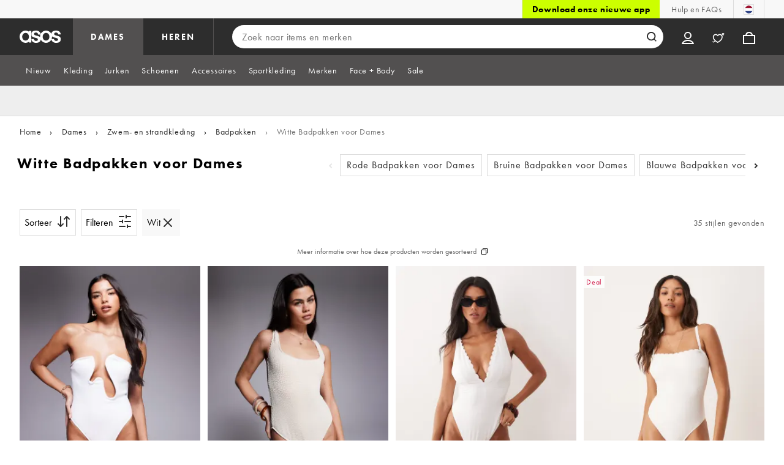

--- FILE ---
content_type: text/html; charset=utf-8
request_url: https://www.asos.com/nl/dames/zwem-en-strandkleding/badpakken/refine/wit/cat/?cid=10118&refine=base_colour:5
body_size: 55294
content:

    <!DOCTYPE html>
    <!--13.0.0-218-144305f6-->
    <html lang="nl-NL" data-platform="desktop" data-store-code="NL" data-country-code="NL" data-gender="women" data-sct-version="13.0.0-218-144305f6">
      <head><script>!function(i,n){let o=window[i]=window[i]||{};o=o[n]=o[n]||{},o._cookieData={initialLength:document.cookie.length,initialCount:document.cookie.split(";").length}}("asos","siteChrome");
//# sourceMappingURL=https://assets.asosservices.com/sitechromepublisher/cookieScript.8ac7551e.inlined.js.map</script><meta charSet="utf-8"/><title>Witte Badpakken voor Dames | ASOS</title><meta name="description" content="Geef je garderobe een boost met ons ruime assortiment witte Badpakken voor dames bij ASOS. Shop nu met verschillende bezorgings- en betaalmogelijkheden (algemene voorwaarden van toepassing)."/><meta name="p:domain_verify" content="7d543da16a86f7ad75c452097bfa9e47"/><meta name="msvalidate.01" content="0BC251BA275FCFB5D0505FEBC89F03B6"/><meta property="fb:app_id" content="123073601043263"/><meta name="viewport" content="width=device-width, initial-scale=1"/><meta name="Slurp" content="NOODP"/><meta name="Slurp" content="NOYDIR"/><link rel="apple-touch-icon" sizes="180x180" href="/apple-touch-icon.png"/><link rel="icon" type="image/png" sizes="32x32" href="/favicon-32x32.png"/><link rel="icon" type="image/png" sizes="16x16" href="/favicon-16x16.png"/><link rel="manifest" href="/manifest.json"/><link rel="mask-icon" href="/safari-pinned-tab.svg" color="#2d2d2d"/><link href="https://assets.asosservices.com" rel="preconnect"/><link href="https://ci.asosservices.com" rel="preconnect"/><link href="https://images.asos-media.com" rel="preconnect"/><link href="https://my.asos.com" rel="preconnect"/><link href="https://cdn.optimizely.com" rel="preconnect"/><meta name="theme-color" content="#2d2d2d"/>
    <link rel="alternate" hreflang="en-GB" href="https://www.asos.com/women/swimwear-beachwear/swimsuits/refine/white/cat/?cid&#x3D;10118&amp;refine&#x3D;base_colour:5" />
    <link rel="alternate" hreflang="en-US" href="https://www.asos.com/us/women/swimwear-beachwear/swimsuits/refine/white/cat/?cid&#x3D;10118&amp;refine&#x3D;base_colour:5" />
    <link rel="alternate" hreflang="sv-SE" href="https://www.asos.com/se/kvinna/bad-strandklader/baddrakter/refine/vit/cat/?cid&#x3D;10118&amp;refine&#x3D;base_colour:5" />
    <link rel="alternate" hreflang="fr-FR" href="https://www.asos.com/fr/femme/maillots-de-bain-et-vetements-de-plage/maillots-1-piece/refine/blanc/cat/?cid&#x3D;10118&amp;refine&#x3D;base_colour:5" />
    <link rel="alternate" hreflang="nl-NL" href="https://www.asos.com/nl/dames/zwem-en-strandkleding/badpakken/refine/wit/cat/?cid&#x3D;10118&amp;refine&#x3D;base_colour:5" />
    <link rel="alternate" hreflang="da-DK" href="https://www.asos.com/dk/kvinder/badetoej-og-strandtoej/badetoej/refine/hvid/cat/?cid&#x3D;10118&amp;refine&#x3D;base_colour:5" />
    <link rel="alternate" hreflang="pl-PL" href="https://www.asos.com/pl/kobiety/stroje-kapielowe-i-plazowe/kostiumy-kapielowe/refine/bialy/cat/?cid&#x3D;10118&amp;refine&#x3D;base_colour:5" />
    <link rel="alternate" hreflang="de-DE" href="https://www.asos.com/de/damen/bademode-strandkleidung/badeanzuge/refine/weiss/cat/?cid&#x3D;10118&amp;refine&#x3D;base_colour:5" />
    <link rel="alternate" hreflang="it-IT" href="https://www.asos.com/it/donna/costumi-e-moda-mare/costumi-da-bagno-interi/refine/bianco/cat/?cid&#x3D;10118&amp;refine&#x3D;base_colour:5" />
    <link rel="alternate" hreflang="es-ES" href="https://www.asos.com/es/mujer/moda-bano/banadores/refine/blanco/cat/?cid&#x3D;10118&amp;refine&#x3D;base_colour:5" />
    <link rel="alternate" hreflang="en-AU" href="https://www.asos.com/au/women/swimwear-beachwear/swimsuits/refine/white/cat/?cid&#x3D;10118&amp;refine&#x3D;base_colour:5" />
    <link rel="alternate" hreflang="x-default" href="https://www.asos.com/women/swimwear-beachwear/swimsuits/refine/white/cat/?cid&#x3D;10118&amp;refine&#x3D;base_colour:5" />
<link rel="canonical" href="https://www.asos.com/nl/dames/zwem-en-strandkleding/badpakken/refine/wit/cat/?cid&#x3D;10118&amp;refine&#x3D;base_colour:5"/><link rel="preload" href="https://assets.asosservices.com/asos-ui/manifest/windowManifest.js" as="script"/><script>!function(n,e){const a=window.NREUM=window.NREUM||{};Object.assign(a,{init:{privacy:{cookies_enabled:!0}},loader_config:{accountID:e,trustKey:e,agentID:"1103197001",licenseKey:n,applicationID:"1103197001"},info:{beacon:"bam.nr-data.net",errorBeacon:"bam.nr-data.net",licenseKey:n,applicationID:"1103197001",sa:1}})}("3edea625b0","711799");
//# sourceMappingURL=https://assets.asosservices.com/sitechromepublisher/newRelicSettingsScript.7ad45646.inlined.js.map</script><script src="https://assets.asosservices.com/sitechromepublisher/client.newRelicProSpa.8ceb71.js"></script><link rel="preload" href="https://assets.asosservices.com/fonts/futura-pt/book.1bb391ee.woff2" as="font" type="font/woff2" crossorigin="anonymous"/><link rel="preload" href="https://assets.asosservices.com/fonts/futura-pt/bold.11074381.woff2" as="font" type="font/woff2" crossorigin="anonymous"/><style>:root{--11lcxa5:#2d2d2d;--18bniqv:45,45,45;--1fot7dv:#000;--3pchel:#fff;--1cripqf:255,255,255;--4439lq:#525050;--f1xms7:#666;--10c6hzt:#767676;--h1m6hk:#929292;--na3s62:#ddd;--1wwppwc:#eee;--sm859b:#f8f8f8;--6gu3az:#f9f9f9;--1e93okh:#018849;--14cp6y8:#006637;--5eoeaa:#cceede;--a5az0j:#ff9c32;--fc982a:#b6752f;--1njx4kw:#ffebcc;--1cf22is:#0770cf;--lzto1h:#1862a5;--xes0jb:#cde2f5;--1xvrmqx:#d01345;--1j5f6ai:#fae7ec;--1mii22u:#ff3b30;--1ffq8ns:#6f5cff;--stskl1:#9797ff;--1lx7ll5:#4f41c5;--1asa9bf:#bfc9ff;--oyq41c:#f1efff;--19qikbp:#ff8753;--1gu65g4:#f75a27;--rrfoye:#ffd2bf;--cod972:#79e69e;--173zcrj:#5cd881;--19t30l9:#d7ffdb;--45kpnl:#212121;--198t7lw:#1f1e1e;--19n3pjb:#282828}
/*# sourceMappingURL=https://assets.asosservices.com/sitechromepublisher/palette.20d300df98.css.map */</style><style>/*! license: https://assets.asosservices.com/fonts/futura-pt/LICENSE.txt */@font-face{font-display:swap;font-family:futura-pt;font-style:normal;font-weight:400;src:url(https://assets.asosservices.com/fonts/futura-pt/book.1bb391ee.woff2) format("woff2")}</style><style>.leavesden1{font-size:18px;letter-spacing:.6px;line-height:24px}.leavesden1,.leavesden2{font-style:normal;font-weight:400}.leavesden2{font-size:16px;letter-spacing:.4px;line-height:22px}.leavesden3{font-size:14px;letter-spacing:.6px;line-height:20px}.leavesden3,.leavesden4{font-style:normal;font-weight:400}.leavesden4{font-size:12px;letter-spacing:.8px;line-height:16px}</style><style>/*! license: https://assets.asosservices.com/fonts/futura-pt/LICENSE.txt */@font-face{font-display:swap;font-family:futura-pt;font-style:normal;font-weight:700;src:url(https://assets.asosservices.com/fonts/futura-pt/bold.11074381.woff2) format("woff2")}</style><style>.barnsley1{font-size:60px;font-style:normal;font-weight:700;letter-spacing:1.5px;line-height:72px}.barnsley2{font-size:48px;line-height:56px}.barnsley2,.barnsley3{font-style:normal;font-weight:700;letter-spacing:1.2px}.barnsley3{font-size:36px;line-height:44px}.barnsley4{font-size:28px;line-height:36px}.barnsley4,.barnsley5{font-style:normal;font-weight:700;letter-spacing:1.2px}.barnsley5{font-size:24px;line-height:30px}.london1{font-size:18px;font-style:normal;font-weight:700;letter-spacing:.8px;line-height:24px}.london2{line-height:22px}.london2,.london2-button{font-size:16px;font-style:normal;font-weight:700;letter-spacing:.6px}.london2-button{line-height:18px}.london3{line-height:20px}.london3,.london3-button{font-size:14px;font-style:normal;font-weight:700;letter-spacing:.8px}.london3-button{line-height:16px}.london4{font-size:12px;letter-spacing:1px;line-height:16px}.london4,.london5{font-style:normal;font-weight:700}.london5{font-size:10px;letter-spacing:1.2px;line-height:14px}</style><style>/*! license: https://assets.asosservices.com/fonts/futura-pt/LICENSE.txt */@font-face{font-display:swap;font-family:futura-pt;font-style:normal;font-weight:500;src:url(https://assets.asosservices.com/fonts/futura-pt/demi.18851e1e.woff2) format("woff2")}</style><style>.asosWorld1{font-size:60px;letter-spacing:-1.8px;line-height:48px}.asosWorld1,.asosWorld2{font-style:normal;font-weight:500}.asosWorld2{font-size:48px;letter-spacing:-1.44px;line-height:38px}.asosWorld3{font-size:36px;font-style:normal;font-weight:500;letter-spacing:-1.08px;line-height:28px;text-transform:uppercase}</style><style>body{font-family:futura-pt,Tahoma,Geneva,Verdana,Arial,sans-serif}</style><link href="https://assets.asosservices.com/sitechromepublisher/vendors.2bd15dd0514c602d0c5b.css" rel="stylesheet"/><link href="https://assets.asosservices.com/sitechromepublisher/client.sitechrome.styles.f48c4fca162d0f26d5f7.css" rel="stylesheet"/><link data-chunk="main" rel="stylesheet" href="/assets/plp/styles/1a00c2cf311708897bfb.css">
<link data-chunk="CATEGORY_PAGE" rel="stylesheet" href="/assets/plp/styles/1682915457fe98d0925d.css">
<link data-chunk="CATEGORY_PAGE" rel="stylesheet" href="/assets/plp/styles/6b971dd652afbf6748ea.css">


<meta property="og:url" content="https://www.asos.com/nl/dames/zwem-en-strandkleding/badpakken/refine/wit/cat/?cid=10118&refine=base_colour:5" />
<meta property="og:type" content="product.group" />
<meta property="og:title" content="Witte Badpakken voor Dames | ASOS" />
<meta property="og:description" content="Geef je garderobe een boost met ons ruime assortiment witte Badpakken voor dames bij ASOS. Shop nu met verschillende bezorgings- en betaalmogelijkheden (algemene voorwaarden van toepassing)." />
<meta property="og:image" content="https://www.asos.com/assets/asos-ui/favicons/social-share-1x.jpg" />
<meta name="twitter:card" content="summary" />
<meta property="twitter:site" content="@asos" />
<script src="https://cdn.cookielaw.org/scripttemplates/otSDKStub.js" type="text/javascript" data-dlayer-ignore="true" data-document-language="true" data-domain-script="908f7fca-dbc5-4b3a-8f6b-ed734de0cb52"></script><script>function OptanonWrapper() {}</script>
<script>(window.BOOMR_mq=window.BOOMR_mq||[]).push(["addVar",{"rua.upush":"false","rua.cpush":"false","rua.upre":"false","rua.cpre":"false","rua.uprl":"false","rua.cprl":"false","rua.cprf":"false","rua.trans":"","rua.cook":"false","rua.ims":"false","rua.ufprl":"false","rua.cfprl":"false","rua.isuxp":"false","rua.texp":"norulematch","rua.ceh":"false","rua.ueh":"false","rua.ieh.st":"0"}]);</script>
<script>!function(){function o(n,i){if(n&&i)for(var r in i)i.hasOwnProperty(r)&&(void 0===n[r]?n[r]=i[r]:n[r].constructor===Object&&i[r].constructor===Object?o(n[r],i[r]):n[r]=i[r])}try{var n=decodeURIComponent("%7B%22AutoXHR%22%3A%20%7B%22monitorFetch%22%3A%20true%7D%2C%22ResourceTiming%22%3A%20%7B%20%22clearOnBeacon%22%3A%20true%20%7D%2C%22Akamai%22%3A%20%7B%22enabled%22%3Afalse%7D%7D");if(n.length>0&&window.JSON&&"function"==typeof window.JSON.parse){var i=JSON.parse(n);void 0!==window.BOOMR_config?o(window.BOOMR_config,i):window.BOOMR_config=i}}catch(r){window.console&&"function"==typeof window.console.error&&console.error("mPulse: Could not parse configuration",r)}}();</script>
                              <script>!function(e){var n="https://s.go-mpulse.net/boomerang/";if("True"=="True")e.BOOMR_config=e.BOOMR_config||{},e.BOOMR_config.PageParams=e.BOOMR_config.PageParams||{},e.BOOMR_config.PageParams.pci=!0,n="https://s2.go-mpulse.net/boomerang/";if(window.BOOMR_API_key="KEKMC-5QPEH-Y5FHE-8AH54-JDSN3",function(){function e(){if(!o){var e=document.createElement("script");e.id="boomr-scr-as",e.src=window.BOOMR.url,e.async=!0,i.parentNode.appendChild(e),o=!0}}function t(e){o=!0;var n,t,a,r,d=document,O=window;if(window.BOOMR.snippetMethod=e?"if":"i",t=function(e,n){var t=d.createElement("script");t.id=n||"boomr-if-as",t.src=window.BOOMR.url,BOOMR_lstart=(new Date).getTime(),e=e||d.body,e.appendChild(t)},!window.addEventListener&&window.attachEvent&&navigator.userAgent.match(/MSIE [67]\./))return window.BOOMR.snippetMethod="s",void t(i.parentNode,"boomr-async");a=document.createElement("IFRAME"),a.src="about:blank",a.title="",a.role="presentation",a.loading="eager",r=(a.frameElement||a).style,r.width=0,r.height=0,r.border=0,r.display="none",i.parentNode.appendChild(a);try{O=a.contentWindow,d=O.document.open()}catch(_){n=document.domain,a.src="javascript:var d=document.open();d.domain='"+n+"';void(0);",O=a.contentWindow,d=O.document.open()}if(n)d._boomrl=function(){this.domain=n,t()},d.write("<bo"+"dy onload='document._boomrl();'>");else if(O._boomrl=function(){t()},O.addEventListener)O.addEventListener("load",O._boomrl,!1);else if(O.attachEvent)O.attachEvent("onload",O._boomrl);d.close()}function a(e){window.BOOMR_onload=e&&e.timeStamp||(new Date).getTime()}if(!window.BOOMR||!window.BOOMR.version&&!window.BOOMR.snippetExecuted){window.BOOMR=window.BOOMR||{},window.BOOMR.snippetStart=(new Date).getTime(),window.BOOMR.snippetExecuted=!0,window.BOOMR.snippetVersion=12,window.BOOMR.url=n+"KEKMC-5QPEH-Y5FHE-8AH54-JDSN3";var i=document.currentScript||document.getElementsByTagName("script")[0],o=!1,r=document.createElement("link");if(r.relList&&"function"==typeof r.relList.supports&&r.relList.supports("preload")&&"as"in r)window.BOOMR.snippetMethod="p",r.href=window.BOOMR.url,r.rel="preload",r.as="script",r.addEventListener("load",e),r.addEventListener("error",function(){t(!0)}),setTimeout(function(){if(!o)t(!0)},3e3),BOOMR_lstart=(new Date).getTime(),i.parentNode.appendChild(r);else t(!1);if(window.addEventListener)window.addEventListener("load",a,!1);else if(window.attachEvent)window.attachEvent("onload",a)}}(),"".length>0)if(e&&"performance"in e&&e.performance&&"function"==typeof e.performance.setResourceTimingBufferSize)e.performance.setResourceTimingBufferSize();!function(){if(BOOMR=e.BOOMR||{},BOOMR.plugins=BOOMR.plugins||{},!BOOMR.plugins.AK){var n=""=="true"?1:0,t="",a="aoicyxdio665g2l6wy4q-f-7c34aa87a-clientnsv4-s.akamaihd.net",i="false"=="true"?2:1,o={"ak.v":"39","ak.cp":"1132035","ak.ai":parseInt("243464",10),"ak.ol":"0","ak.cr":9,"ak.ipv":4,"ak.proto":"h2","ak.rid":"37bc6635","ak.r":35417,"ak.a2":n,"ak.m":"dscx","ak.n":"essl","ak.bpcip":"3.144.44.0","ak.cport":49122,"ak.gh":"104.119.189.207","ak.quicv":"","ak.tlsv":"tls1.3","ak.0rtt":"","ak.0rtt.ed":"","ak.csrc":"-","ak.acc":"","ak.t":"1769911865","ak.ak":"hOBiQwZUYzCg5VSAfCLimQ==DUQwkXpiVKt99NN573rivdE63ZXBe3ckc8XEW+4iwvk0ZzHAtbWF4epYtZY4/Xcclx5bFcKThZhbaKPtnn/y+kE6iS8Vx8lVGmpXuPJMf7GD8LiBfsGtC/[base64]/VI/1d7fCWqAdqiFVng64712yiZHcv7GxUG5NU3sR2FGDwET6kEfwKBO/4h4imzA2byibuXSMilfI=","ak.pv":"785","ak.dpoabenc":"","ak.tf":i};if(""!==t)o["ak.ruds"]=t;var r={i:!1,av:function(n){var t="http.initiator";if(n&&(!n[t]||"spa_hard"===n[t]))o["ak.feo"]=void 0!==e.aFeoApplied?1:0,BOOMR.addVar(o)},rv:function(){var e=["ak.bpcip","ak.cport","ak.cr","ak.csrc","ak.gh","ak.ipv","ak.m","ak.n","ak.ol","ak.proto","ak.quicv","ak.tlsv","ak.0rtt","ak.0rtt.ed","ak.r","ak.acc","ak.t","ak.tf"];BOOMR.removeVar(e)}};BOOMR.plugins.AK={akVars:o,akDNSPreFetchDomain:a,init:function(){if(!r.i){var e=BOOMR.subscribe;e("before_beacon",r.av,null,null),e("onbeacon",r.rv,null,null),r.i=!0}return this},is_complete:function(){return!0}}}}()}(window);</script></head>
      <body>
        <iframe sandbox="allow-scripts allow-same-origin allow-forms" id="secure-script-container" tabindex="-1" aria-hidden="true" style="visibility: hidden; position: absolute; left: 0; top: 0; height: 0; width: 0; border: none;"></iframe>
        <div id="chrome-main-content">
          <div class="chrome-main-content--accessible"><div id="chrome-welcome-mat"></div><div id="chrome-header"><header><a href="#chrome-app-container" class="BPHVVzR TYb4J9A EVhxZk8 leavesden2" data-testid="skip-to-content">Ga direct naar inhoud</a><div class="Fmy9ifd" data-testid="unsupported-browser-message"><div class="dsEdn6o"><div class="AIkY9uF"><div class="m2JksKr TNLlZ7K london3">Je browser wordt niet ondersteund</div><div class="j2eZ7P_ ZHWKoMf leavesden3">Om ASOS te gebruiken, raden we aan de meest recente versie van Chrome, Firefox, Safari of Edge te gebruiken</div></div></div></div><div class="vcXJfPO fVdHxMU" data-testid="topbar"><div class="m8VFiIf"><ul class="myUaKmo"><li><a href="https://www.asos.com/nl/discover/our-apps?ctaref=topbar%7Cdownload+app%7Cour+apps" data-testid="download-app" class="eWFSkWC ZHWKoMf leavesden3">Download onze nieuwe app</a></li><li><a href="https://www.asos.com/nl/klantenservice/" data-testid="help" class="R2BDZ6J TYb4J9A">Hulp en FAQs</a></li><li><div class="RxHz4Yh" data-testid="country-selector"><button class="breiRmE TYb4J9A" data-testid="country-selector-btn" type="button" aria-label="Je bent in Netherlands Verander"><img src="https://assets.asosservices.com/storesa/images/flags/nl.png" alt="Netherlands" class="Oqkee2R"/></button></div></li></ul></div></div><div class="NHFyvmm headroom-wrapper"><div id="chrome-sticky-header" class="headroom headroom--unfixed"><div class="R9mnQSo"><div class="z8CtOyj fVdHxMU" data-testid="header"><div class="w45mOEA"><button class="btUA6FL" aria-label="Open navigatiemenu" data-testid="burger-menu-button"><span class="BKBoO9a TYb4J9A c_IO2I_ AYL96eR JpgornA isI7xiu"></span></button><a class="afrMdWS TYb4J9A" href="https://www.asos.com/nl/" data-testid="asoslogo"><img alt="ASOS home" src="[data-uri]" class="D5Ykbau"/></a><ul class="zSeAQkS Z0N9JbW" data-testid="floornav"><li><a class="izvZA3y fVdHxMU TYb4J9A" data-testid="women-floor" href="https://www.asos.com/nl/dames/" id="women-floor">DAMES</a></li><li><a class="izvZA3y fVdHxMU TYb4J9A" data-testid="men-floor" href="https://www.asos.com/nl/heren/" id="men-floor">HEREN</a></li></ul><div class="x0RFhM4"><div class="jgxJaMT" data-testid="search-overlay-shadow" aria-hidden="true" role="presentation"></div><form action="//www.asos.com/nl/search/" class="zel29Kx" data-testid="search-form" method="get"><div class="MsBN5Ou" data-testid="search-field"><span class="oZmI2CF" aria-hidden="true"></span><input type="search" id="chrome-search" name="q" class="KRZT5cj fVdHxMU TYb4J9A" autoComplete="off" autoCorrect="off" spellcheck="off" placeholder="Zoek naar items en merken" data-testid="search-input" aria-autocomplete="list" aria-haspopup="listbox" aria-describedby="search-instructions" aria-label="Zoek naar items en merken" maxLength="150" value=""/><div id="search-instructions" class="ZOmZepG">Begin met typen om te zoeken, gebruik de pijltjestoetsen om te navigeren en druk op enter om te selecteren</div><button class="vjmVpyd" type="submit" disabled="" data-testid="search-button-inline"><svg viewBox="0 0 17 17" role="img" aria-labelledby="search-icon"><title id="search-icon">Zoeken</title><path fill="currentColor" fill-rule="nonzero" d="M7.65 15.3a7.65 7.65 0 1 1 5.997-2.9c-.01.012 3.183 3.297 3.183 3.297l-1.22 1.18s-3.144-3.283-3.154-3.275A7.618 7.618 0 0 1 7.65 15.3zm0-2a5.65 5.65 0 1 0 0-11.3 5.65 5.65 0 0 0 0 11.3z"></path></svg></button><div class="GSho_2H"><div class="E6GUnIS AQi6YMD" aria-live="polite"></div></div></div></form></div></div><ul class="hv2vTHr" data-testid="widgets"><li class="mZvZT9m S0a1Qri"><div><div><div id="myAccountDropdown" class="OVxuqjQ"><button type="button" icon="dejKRrj c_IO2I_" icontype="accountUnfilled" data-testid="myAccountIcon" class="KH34gk4 TYb4J9A mSjTvvT" aria-expanded="false" aria-controls="myaccount-dropdown" aria-label="Mijn account"><span type="accountUnfilled" class="dejKRrj c_IO2I_ AYL96eR JpgornA isI7xiu"></span></button><div class="KjCxFll" data-testid="myaccount-dropdown" id="myaccount-dropdown"><div class="EGwAGf7"><div class="fZwceSp"><div class="DevVB66"><div class="OPGaUix"><div class="cXZXqST"><span class="DwRt6tf AAonn85 london2">Welkom bij ASOS</span><span class="xbfHIic"><button data-testid="signin-link" role="link" class="qQoHatg sY3mB1c london3-button UNPPQ3g _whpW_Q" type="button"><span class="IoxIrTY">Inloggen</span></button><button data-testid="signup-link" role="link" class="qQoHatg sY3mB1c london3-button hgH_Y9G _whpW_Q" type="button"><span class="IoxIrTY">Meld je aan</span></button></span></div></div><div class="wS_YkOh"><ul class="F7CGtue"><li><a href="https://my.asos.com/my-account?country=NL&amp;keyStoreDataversion=qx71qrg-45&amp;lang=nl-NL&amp;nlid=nav%20header&amp;store=NL" class="PMznYv3 TYb4J9A EVhxZk8 leavesden2" data-testid="myaccount-link"><span class="pggyrBd FfmKyt0 ZqXYTuz"></span>Mijn account</a></li><li><a href="https://my.asos.com/my-account/orders?country=NL&amp;keyStoreDataversion=qx71qrg-45&amp;lang=nl-NL&amp;nlid=nav%20header&amp;store=NL" class="PMznYv3 TYb4J9A EVhxZk8 leavesden2" data-testid="myorders-link"><span class="cWzaeb1 FfmKyt0 ZqXYTuz"></span>Mijn bestellingen</a></li></ul></div></div></div></div></div></div></div></div></li><li class="mZvZT9m"><a type="a" href="https://www.asos.com/nl/saved-lists/?nlid=nav header" icon="k8_FC58" icontype="savedValentinesUnfilled" data-testid="savedItemsIcon" class="KH34gk4 TYb4J9A mSjTvvT" aria-label="Favorieten"><span type="savedValentinesUnfilled" class="k8_FC58 AYL96eR JpgornA isI7xiu"></span></a></li><li class="mZvZT9m"><a type="a" href="https://www.asos.com/nl/bag?nlid=nav header" icon="LpoEdV8 c_IO2I_" icontype="bagUnfilled" data-testid="miniBagIcon" class="KH34gk4 TYb4J9A mSjTvvT" aria-label="Winkelmandje %{smart_count} artikel |||| %{smart_count} artikelen"><span type="bagUnfilled" class="LpoEdV8 c_IO2I_ AYL96eR JpgornA isI7xiu"></span></a></li></ul></div></div><div class="AIjKzKx"><div><nav aria-hidden="true" aria-label="false" class="VylGWEt LZ9LVYB" data-testid="primarynav-large"><div role="tablist" class="x_RqXmD" tabindex="-1"><button id="tab-1020946c-8949-4e9c-9719-43435002bcd4" data-id="1020946c-8949-4e9c-9719-43435002bcd4" data-index="0" class="yI6sHXc TYb4J9A fVdHxMU" role="tab" aria-controls="1020946c-8949-4e9c-9719-43435002bcd4" aria-selected="false" data-testid="primarynav-button"><span class="cSfPh9_"><span>Nieuw</span></span></button><div id="1020946c-8949-4e9c-9719-43435002bcd4" role="tabpanel" aria-hidden="true" aria-labelledby="tab-1020946c-8949-4e9c-9719-43435002bcd4" class="EsGFLPm"><div class="q1Xq2PY" data-testid="secondarynav-container"><div class="C8F3KZ5" aria-hidden="true" data-testid="backdrop"></div><div class="M8Zxf1o"><nav class="GL2wQf0" data-id="1020946c-8949-4e9c-9719-43435002bcd4" data-testid="secondarynav-flyout" aria-label="Secondary Navigation"><div class="ZAntzlZ gQnHLST"><div id="f44ea221-7a84-41d3-8d75-6ef255f95b3c" class="D_5cNi8 TNLlZ7K london3">Nieuw</div><ul aria-labelledby="f44ea221-7a84-41d3-8d75-6ef255f95b3c" class="c2oEXGw"><li><a class="R5kwVNg ZHWKoMf leavesden3 ByM_HVJ TYb4J9A jvta8m3 TNLlZ7K london3" data-testid="text-link" data-first="true" href="https://www.asos.com/nl/dames/nieuw/cat/?cid=27108#nlid=ww|nieuw|nieuw|alles+bekijken">Alles bekijken</a></li><li><a class="R5kwVNg ZHWKoMf leavesden3 ByM_HVJ TYb4J9A jvta8m3 TNLlZ7K london3" data-testid="text-link" href="https://www.asos.com/nl/dames/nieuw/nieuw-binnen-vandaag/cat/?cid=51163#nlid=ww|nieuw|nieuw|nieuw+binnen:+vandaag">Nieuw binnen: vandaag</a></li><li><a class="R5kwVNg ZHWKoMf leavesden3 ByM_HVJ TYb4J9A" data-testid="text-link" href="https://www.asos.com/nl/dames/nieuw/nieuw-kleding/cat/?cid=2623#nlid=ww|nieuw|nieuw|kleding">Kleding</a></li><li><a class="R5kwVNg ZHWKoMf leavesden3 ByM_HVJ TYb4J9A" data-testid="text-link" href="https://www.asos.com/nl/dames/nieuw/nieuw-schoenen/cat/?cid=6992#nlid=ww|nieuw|nieuw|schoenen">Schoenen</a></li><li><a class="R5kwVNg ZHWKoMf leavesden3 ByM_HVJ TYb4J9A" data-testid="text-link" href="https://www.asos.com/nl/dames/nieuw/nieuw-kleding/cat/?cid=2623&amp;refine=attribute_10992:61379#nlid=ww|nieuw|nieuw|jurken">Jurken</a></li><li><a class="R5kwVNg ZHWKoMf leavesden3 ByM_HVJ TYb4J9A" data-testid="text-link" href="https://www.asos.com/nl/dames/nieuw/nieuw-kleding/cat/?cid=2623&amp;refine=attribute_10992:61383#nlid=ww|nieuw|nieuw|tops">Tops</a></li><li><a class="R5kwVNg ZHWKoMf leavesden3 ByM_HVJ TYb4J9A" data-testid="text-link" href="https://www.asos.com/nl/dames/nieuw/nieuw-kleding/cat/?cid=2623&amp;refine=attribute_10992:61380#nlid=ww|nieuw|nieuw|jassen+%26+jacks">Jassen &amp; Jacks</a></li><li><a class="R5kwVNg ZHWKoMf leavesden3 ByM_HVJ TYb4J9A" data-testid="text-link" href="https://www.asos.com/nl/dames/nieuw/nieuw-kleding/cat/?cid=2623&amp;refine=attribute_1047:8387,8404#nlid=ww|nieuw|nieuw|truien+%26+vesten">Truien &amp; Vesten</a></li><li><a class="R5kwVNg ZHWKoMf leavesden3 ByM_HVJ TYb4J9A" data-testid="text-link" href="https://www.asos.com/nl/dames/nieuw/nieuw-kleding/cat/?cid=2623&amp;refine=attribute_10992:61377#nlid=ww|nieuw|nieuw|jeans+%26+broeken">Jeans &amp; Broeken</a></li><li><a class="R5kwVNg ZHWKoMf leavesden3 ByM_HVJ TYb4J9A" data-testid="text-link" href="https://www.asos.com/nl/dames/nieuw/nieuw-accessoires/cat/?cid=27109#nlid=ww|nieuw|nieuw|accessoires">Accessoires</a></li></ul></div><div class="ZAntzlZ gQnHLST"><div id="9cbf204f-7ab3-4ccb-b806-945ba27cc628" class="D_5cNi8 TNLlZ7K london3">Winter</div><ul class="kwGLqbY" aria-labelledby="9cbf204f-7ab3-4ccb-b806-945ba27cc628"><li class="qy3o1dy"><a href="https://www.asos.com/nl/dames/seizoenskleding/winter-musthaves/cat/?cid=20061#nlid=ww|nieuw|winter|winteroutfits"><div class="DAWbaL1"><div aria-hidden="true" class="UM_y1IM nU2sw3N hTHiegI" role="presentation"></div></div><div class="D6_Ku8t TYb4J9A"><span class="Y101qby ZHWKoMf leavesden3 ByM_HVJ">Winteroutfits</span></div></a></li><li class="qy3o1dy"><a href="https://www.asos.com/nl/dames/jassen-en-jacks/cat/?cid=2641#nlid=ww|nieuw|winter|jassen+en+jacks"><div class="DAWbaL1"><div aria-hidden="true" class="UM_y1IM nU2sw3N hTHiegI" role="presentation"></div></div><div class="D6_Ku8t TYb4J9A"><span class="Y101qby ZHWKoMf leavesden3 ByM_HVJ">Jassen en jacks</span></div></a></li><li class="qy3o1dy"><a href="https://www.asos.com/nl/dames/seizoenskleding/52586/cat/?cid=52586#nlid=ww|nieuw|winter|winteraccessoires"><div class="DAWbaL1"><div aria-hidden="true" class="UM_y1IM nU2sw3N hTHiegI" role="presentation"></div></div><div class="D6_Ku8t TYb4J9A"><span class="Y101qby ZHWKoMf leavesden3 ByM_HVJ">Winteraccessoires</span></div></a></li><li class="qy3o1dy"><a href="https://www.asos.com/nl/dames/ctas/schoenen-voor-het-nieuwe-seizoen/cat/?cid=13523#nlid=ww|nieuw|winter|leer+en+su%C3%A8de"><div class="DAWbaL1"><div aria-hidden="true" class="UM_y1IM nU2sw3N hTHiegI" role="presentation"></div></div><div class="D6_Ku8t TYb4J9A"><span class="Y101qby ZHWKoMf leavesden3 ByM_HVJ">Leer en suède</span></div></a></li><li class="qy3o1dy"><a href="https://www.asos.com/nl/dames/loungekleding/cat/?cid=21867#nlid=ww|nieuw|winter|loungekleding"><div class="DAWbaL1"><div aria-hidden="true" class="UM_y1IM nU2sw3N hTHiegI" role="presentation"></div></div><div class="D6_Ku8t TYb4J9A"><span class="Y101qby ZHWKoMf leavesden3 ByM_HVJ">Loungekleding</span></div></a></li><li class="qy3o1dy"><a href="https://www.asos.com/nl/dames/schoenen/laarzen/cat/?cid=6455#nlid=ww|nieuw|winter|laarzen"><div class="DAWbaL1"><div aria-hidden="true" class="UM_y1IM nU2sw3N hTHiegI" role="presentation"></div></div><div class="D6_Ku8t TYb4J9A"><span class="Y101qby ZHWKoMf leavesden3 ByM_HVJ">Laarzen</span></div></a></li></ul></div><div class="ZAntzlZ gQnHLST"><div id="3c0811e0-e309-405c-9cf1-e29d3e64e6ed" class="D_5cNi8 TNLlZ7K london3">Meest gezochte favorieten</div><ul class="kwGLqbY" aria-labelledby="3c0811e0-e309-405c-9cf1-e29d3e64e6ed"><li class="qy3o1dy"><a href="https://www.asos.com/nl/dames/valentijnsdag-kleding/valentijnsoutfits-&amp;amp;-valentijnsjurken/cat/?cid=50897#nlid=ww|nieuw|meest+gezochte+favorieten|valentijnsoutfits"><div class="DAWbaL1"><div aria-hidden="true" class="UM_y1IM nU2sw3N hTHiegI" role="presentation"></div></div><div class="D6_Ku8t TYb4J9A"><span class="Y101qby ZHWKoMf leavesden3 ByM_HVJ">Valentijnsoutfits</span></div></a></li><li class="qy3o1dy"><a href="https://www.asos.com/nl/dames/vakantie/cat/?cid=14626#nlid=ww|nieuw|meest+gezochte+favorieten|winterse+zon"><div class="DAWbaL1"><div aria-hidden="true" class="UM_y1IM nU2sw3N hTHiegI" role="presentation"></div></div><div class="D6_Ku8t TYb4J9A"><span class="Y101qby ZHWKoMf leavesden3 ByM_HVJ">Winterse zon</span></div></a></li><li class="qy3o1dy"><a href="https://www.asos.com/nl/dames/ctas/hp-edit-58/cat/?cid=52601#nlid=ww|nieuw|meest+gezochte+favorieten|seizoensmood:+knus"><div class="DAWbaL1"><div aria-hidden="true" class="UM_y1IM nU2sw3N hTHiegI" role="presentation"></div></div><div class="D6_Ku8t TYb4J9A"><span class="Y101qby ZHWKoMf leavesden3 ByM_HVJ">Seizoensmood: knus</span></div></a></li><li class="qy3o1dy"><a href="https://www.asos.com/nl/dames/sportkleding/skien-en-snowboarden/cat/?cid=27519#nlid=ww|nieuw|meest+gezochte+favorieten|ski%C3%ABn+en+snowboarden"><div class="DAWbaL1"><div aria-hidden="true" class="UM_y1IM nU2sw3N hTHiegI" role="presentation"></div></div><div class="D6_Ku8t TYb4J9A"><span class="Y101qby ZHWKoMf leavesden3 ByM_HVJ">Skiën en snowboarden</span></div></a></li><li class="qy3o1dy"><a href="https://www.asos.com/nl/dames/jouw-meest-gehypete/cat/?cid=51674#nlid=ww|nieuw|meest+gezochte+favorieten|jouw+meest+gehypete"><div class="DAWbaL1"><div aria-hidden="true" class="UM_y1IM nU2sw3N hTHiegI" role="presentation"></div></div><div class="D6_Ku8t TYb4J9A"><span class="Y101qby ZHWKoMf leavesden3 ByM_HVJ">Jouw Meest Gehypete</span></div></a></li><li class="qy3o1dy"><a href="https://www.asos.com/nl/dames/ctas/de-asymmetrische-edit/cat/?cid=13525#nlid=ww|nieuw|meest+gezochte+favorieten|de+asymmetrische+edit"><div class="DAWbaL1"><div aria-hidden="true" class="UM_y1IM nU2sw3N hTHiegI" role="presentation"></div></div><div class="D6_Ku8t TYb4J9A"><span class="Y101qby ZHWKoMf leavesden3 ByM_HVJ">De Asymmetrische Edit</span></div></a></li></ul></div><div class="ZAntzlZ gQnHLST"><div id="a23298d9-2382-4314-a6d9-6acfd2403eda" class="D_5cNi8 TNLlZ7K london3">Nieuwe Edits</div><ul aria-labelledby="a23298d9-2382-4314-a6d9-6acfd2403eda" class="vimTOd2 TJ129zU"><li class="TyHLlbx"><a data-testid="marketing-image" data-last="true" href="https://www.asos.com/nl/dames/ctas/curated-category-23/cat/?cid=52610#nlid=ww|nieuw|nieuwe+edits|de+jaren+90"><img class="m6NElHz nU2sw3N hTHiegI" style="min-height:100px;transition:height 0.2s" alt=""/><div class="Gul5384 k2foN9z gpXRza6"></div><span class="oeteTP1 AAonn85 london2 uW9LXW_">De jaren 90</span></a></li></ul></div></nav></div></div></div><button id="tab-96b432e3-d374-4293-8145-b00772447cde" data-id="96b432e3-d374-4293-8145-b00772447cde" data-index="1" class="yI6sHXc TYb4J9A fVdHxMU" role="tab" aria-controls="96b432e3-d374-4293-8145-b00772447cde" aria-selected="false" data-testid="primarynav-button"><span class="cSfPh9_"><span>Kleding</span></span></button><div id="96b432e3-d374-4293-8145-b00772447cde" role="tabpanel" aria-hidden="true" aria-labelledby="tab-96b432e3-d374-4293-8145-b00772447cde" class="EsGFLPm"><div class="q1Xq2PY" data-testid="secondarynav-container"><div class="C8F3KZ5" aria-hidden="true" data-testid="backdrop"></div><div class="M8Zxf1o"><nav class="GL2wQf0" data-id="96b432e3-d374-4293-8145-b00772447cde" data-testid="secondarynav-flyout" aria-label="Secondary Navigation"><div class="ZAntzlZ MV4Uu8x"><div id="ce3796cf-9b31-4e2d-afd7-9ca492b06ec4" class="D_5cNi8 TNLlZ7K london3">Shop per product</div><ul aria-labelledby="ce3796cf-9b31-4e2d-afd7-9ca492b06ec4" class="c2oEXGw"><li><a class="R5kwVNg ZHWKoMf leavesden3 ByM_HVJ TYb4J9A jvta8m3 TNLlZ7K london3" data-testid="text-link" data-first="true" href="https://www.asos.com/nl/dames/ctas/vs-online-fashion-13/cat/?cid=16661#nlid=ww|kleding|shop+per+product|bestsellers">Bestsellers</a></li><li><a class="R5kwVNg ZHWKoMf leavesden3 ByM_HVJ TYb4J9A" data-testid="text-link" href="https://www.asos.com/nl/dames/nieuw/nieuw-kleding/cat/?cid=2623#nlid=ww|kleding|shop+per+product|nieuw">Nieuw</a></li><li><a class="R5kwVNg ZHWKoMf leavesden3 ByM_HVJ TYb4J9A" data-testid="text-link" href="https://www.asos.com/nl/dames/jassen-en-jacks/cat/?cid=2641#nlid=ww|kleding|shop+per+product|jassen+%26+jacks">Jassen &amp; Jacks</a></li><li><a class="R5kwVNg ZHWKoMf leavesden3 ByM_HVJ TYb4J9A" data-testid="text-link" href="https://www.asos.com/nl/dames/tops/cat/?cid=4169#nlid=ww|kleding|shop+per+product|tops">Tops</a></li><li><a class="R5kwVNg ZHWKoMf leavesden3 ByM_HVJ TYb4J9A" data-testid="text-link" href="https://www.asos.com/nl/women/dresses/cat/?cid=8799#nlid=ww|kleding|shop+per+product|jurken">Jurken</a></li><li><a class="R5kwVNg ZHWKoMf leavesden3 ByM_HVJ TYb4J9A" data-testid="text-link" href="https://www.asos.com/nl/dames/truien-en-vesten/cat/?cid=2637#nlid=ww|kleding|shop+per+product|truien+%26+vesten">Truien &amp; Vesten</a></li><li><a class="R5kwVNg ZHWKoMf leavesden3 ByM_HVJ TYb4J9A" data-testid="text-link" href="https://www.asos.com/nl/dames/broeken-en-leggings/cat/?cid=2640#nlid=ww|kleding|shop+per+product|broeken+%26+leggings">Broeken &amp; Leggings</a></li><li><a class="R5kwVNg ZHWKoMf leavesden3 ByM_HVJ TYb4J9A" data-testid="text-link" href="https://www.asos.com/nl/dames/jumpsuits-en-playsuits/cat/?cid=7618#nlid=ww|kleding|shop+per+product|jumpsuits+%26+playsuits">Jumpsuits &amp; Playsuits</a></li><li><a class="R5kwVNg ZHWKoMf leavesden3 ByM_HVJ TYb4J9A" data-testid="text-link" href="https://www.asos.com/nl/dames/jeans/cat/?cid=3630#nlid=ww|kleding|shop+per+product|jeans">Jeans</a></li><li><a class="R5kwVNg ZHWKoMf leavesden3 ByM_HVJ TYb4J9A" data-testid="text-link" href="https://www.asos.com/nl/dames/tops/blouses/cat/?cid=15199#nlid=ww|kleding|shop+per+product|blouses">Blouses</a></li><li><a class="R5kwVNg ZHWKoMf leavesden3 ByM_HVJ TYb4J9A" data-testid="text-link" href="https://www.asos.com/nl/dames/curve-en-plus-size/cat/?cid=9577#nlid=ww|kleding|shop+per+product|curve+en+plus+size">Curve en Plus size</a></li><li><a class="R5kwVNg ZHWKoMf leavesden3 ByM_HVJ TYb4J9A" data-testid="text-link" href="https://www.asos.com/nl/dames/hoodies-en-sweatshirts/cat/?cid=11321#nlid=ww|kleding|shop+per+product|hoodies+%26+sweatshirts">Hoodies &amp; Sweatshirts</a></li><li><a class="R5kwVNg ZHWKoMf leavesden3 ByM_HVJ TYb4J9A" data-testid="text-link" href="https://www.asos.com/nl/dames/lingerie-en-nachtkleding/cat/?cid=6046#nlid=ww|kleding|shop+per+product|lingerie+%26+nachtkleding">Lingerie &amp; Nachtkleding</a></li><li><a class="R5kwVNg ZHWKoMf leavesden3 ByM_HVJ TYb4J9A" data-testid="text-link" href="https://www.asos.com/nl/dames/loungekleding/cat/?cid=21867#nlid=ww|kleding|shop+per+product|loungekleding">Loungekleding</a></li><li><a class="R5kwVNg ZHWKoMf leavesden3 ByM_HVJ TYb4J9A" data-testid="text-link" href="https://www.asos.com/nl/dames/tops/overhemden/cat/?cid=15200#nlid=ww|kleding|shop+per+product|overhemden">Overhemden</a></li><li><a class="R5kwVNg ZHWKoMf leavesden3 ByM_HVJ TYb4J9A" data-testid="text-link" href="https://www.asos.com/nl/dames/kostuums-jasjes-en-pantalons/cat/?cid=13632#nlid=ww|kleding|shop+per+product|pakken,+blazers+%26+pantalons">Pakken, Blazers &amp; Pantalons</a></li><li><a class="R5kwVNg ZHWKoMf leavesden3 ByM_HVJ TYb4J9A" data-testid="text-link" href="https://www.asos.com/nl/dames/petite/cat/?cid=4177#nlid=ww|kleding|shop+per+product|petite">Petite</a></li><li><a class="R5kwVNg ZHWKoMf leavesden3 ByM_HVJ TYb4J9A" data-testid="text-link" href="https://www.asos.com/nl/dames/rokken/cat/?cid=2639#nlid=ww|kleding|shop+per+product|rokken">Rokken</a></li><li><a class="R5kwVNg ZHWKoMf leavesden3 ByM_HVJ TYb4J9A" data-testid="text-link" href="https://www.asos.com/nl/dames/shorts/cat/?cid=9263#nlid=ww|kleding|shop+per+product|shorts">Shorts</a></li><li><a class="R5kwVNg ZHWKoMf leavesden3 ByM_HVJ TYb4J9A" data-testid="text-link" href="https://www.asos.com/nl/dames/sokken-en-pantys/cat/?cid=7657#nlid=ww|kleding|shop+per+product|sokken+%26+panty%E2%80%99s">Sokken &amp; Panty’s</a></li><li><a class="R5kwVNg ZHWKoMf leavesden3 ByM_HVJ TYb4J9A" data-testid="text-link" href="https://www.asos.com/nl/dames/sportkleding/cat/?cid=26091#nlid=ww|kleding|shop+per+product|sportkleding">Sportkleding</a></li><li><a class="R5kwVNg ZHWKoMf leavesden3 ByM_HVJ TYb4J9A" data-testid="text-link" href="https://www.asos.com/nl/dames/tall/cat/?cid=18984#nlid=ww|kleding|shop+per+product|tall">Tall</a></li><li><a class="R5kwVNg ZHWKoMf leavesden3 ByM_HVJ TYb4J9A" data-testid="text-link" href="https://www.asos.com/nl/dames/zwangerschapskleding/cat/?cid=5813#nlid=ww|kleding|shop+per+product|zwangerschapskleding">Zwangerschapskleding</a></li><li><a class="R5kwVNg ZHWKoMf leavesden3 ByM_HVJ TYb4J9A" data-testid="text-link" href="https://www.asos.com/nl/dames/zwem-en-strandkleding/cat/?cid=2238#nlid=ww|kleding|shop+per+product|zwem-+%26+strandkleding">Zwem- &amp; Strandkleding</a></li></ul></div><div class="ZAntzlZ gQnHLST"><div id="8479a60d-3572-478d-a354-d58f69e5cf80" class="D_5cNi8 TNLlZ7K london3">Shop per Activiteit</div><ul class="eJBAnNI" aria-labelledby="8479a60d-3572-478d-a354-d58f69e5cf80"><li class="M7gocsy"><a href="https://www.asos.com/nl/dames/sportkleding/fitness-en-trainen/cat/?cid=27171#nlid=ww|kleding|shop+per+activiteit|fitness"><div class="t59WK7b"><div aria-hidden="true" class="WMI3f1T nU2sw3N hTHiegI" role="presentation" title="Fitness"></div></div><span class="tL3v8fO ZHWKoMf leavesden3 ByM_HVJ">Fitness</span></a></li><li class="M7gocsy"><a href="https://www.asos.com/nl/dames/sportkleding/hardlopen/cat/?cid=27172#nlid=ww|kleding|shop+per+activiteit|hardlopen"><div class="t59WK7b"><div aria-hidden="true" class="WMI3f1T nU2sw3N hTHiegI" role="presentation" title="Hardlopen"></div></div><span class="tL3v8fO ZHWKoMf leavesden3 ByM_HVJ">Hardlopen</span></a></li><li class="M7gocsy"><a href="https://www.asos.com/nl/dames/sportkleding/zwemkleding/cat/?cid=27174#nlid=ww|kleding|shop+per+activiteit|zwemkleding"><div class="t59WK7b"><div aria-hidden="true" class="WMI3f1T nU2sw3N hTHiegI" role="presentation" title="Zwemkleding"></div></div><span class="tL3v8fO ZHWKoMf leavesden3 ByM_HVJ">Zwemkleding</span></a></li><li class="M7gocsy"><a href="https://www.asos.com/nl/dames/sportkleding/outdoor/cat/?cid=27173#nlid=ww|kleding|shop+per+activiteit|outdoor"><div class="t59WK7b"><div aria-hidden="true" class="WMI3f1T nU2sw3N hTHiegI" role="presentation" title="Outdoor"></div></div><span class="tL3v8fO ZHWKoMf leavesden3 ByM_HVJ">Outdoor</span></a></li></ul></div><div class="ZAntzlZ gQnHLST"><div id="af6c337c-3db2-4d4b-a100-53f45d55605a" class="D_5cNi8 TNLlZ7K london3 OskRl8L">Spotlight</div><ul aria-labelledby="af6c337c-3db2-4d4b-a100-53f45d55605a" class="vimTOd2 TJ129zU"><li class="TyHLlbx"><a data-testid="marketing-image" data-last="true" href="https://www.asos.com/nl/dames/sportkleding/schoenen/cat/?cid=27165#nlid=ww|kleding|spotlight|fitness+%26+hardloopschoenen+voor+dames"><img class="m6NElHz nU2sw3N hTHiegI" style="min-height:100px;transition:height 0.2s" alt=""/><div class="Gul5384 k2foN9z gpXRza6"></div><span class="oeteTP1 AAonn85 london2 uW9LXW_">Fitness &amp; Hardloopschoenen voor Dame</span></a></li></ul></div></nav></div></div></div><button id="tab-b2598144-62bd-4b68-804d-4cb894f853a1" data-id="b2598144-62bd-4b68-804d-4cb894f853a1" data-index="2" class="yI6sHXc TYb4J9A fVdHxMU" role="tab" aria-controls="b2598144-62bd-4b68-804d-4cb894f853a1" aria-selected="false" data-testid="primarynav-button"><span class="cSfPh9_"><span>Jurken</span></span></button><div id="b2598144-62bd-4b68-804d-4cb894f853a1" role="tabpanel" aria-hidden="true" aria-labelledby="tab-b2598144-62bd-4b68-804d-4cb894f853a1" class="EsGFLPm"><div class="q1Xq2PY" data-testid="secondarynav-container"><div class="C8F3KZ5" aria-hidden="true" data-testid="backdrop"></div><div class="M8Zxf1o"><nav class="GL2wQf0" data-id="b2598144-62bd-4b68-804d-4cb894f853a1" data-testid="secondarynav-flyout" aria-label="Secondary Navigation"><div class="ZAntzlZ gQnHLST"><div id="d620c227-921e-4f02-8072-31f59aa08672" class="D_5cNi8 TNLlZ7K london3">Shop per type</div><ul aria-labelledby="d620c227-921e-4f02-8072-31f59aa08672" class="c2oEXGw"><li><a class="R5kwVNg ZHWKoMf leavesden3 ByM_HVJ TYb4J9A jvta8m3 TNLlZ7K london3" data-testid="text-link" data-first="true" href="https://www.asos.com/nl/dames/ctas/hub-edit-7/cat/?cid=51121#nlid=ww|jurken|shop+per+type|deze+gaan+snel">Deze gaan snel</a></li><li><a class="R5kwVNg ZHWKoMf leavesden3 ByM_HVJ TYb4J9A" data-testid="text-link" href="https://www.asos.com/nl/dames/jurken/cat/?cid=8799#nlid=ww|jurken|shop+per+type|alles+bekijken">Alles bekijken</a></li><li><a class="R5kwVNg ZHWKoMf leavesden3 ByM_HVJ TYb4J9A" data-testid="text-link" href="https://www.asos.com/nl/dames/nieuw/nieuw-kleding/cat/?cid=2623&amp;refine=attribute_10992:61379#nlid=ww|jurken|shop+per+type|nieuw">Nieuw</a></li><li><a class="R5kwVNg ZHWKoMf leavesden3 ByM_HVJ TYb4J9A" data-testid="text-link" href="https://www.asos.com/nl/dames/jurken/avondjurken/cat/?cid=8857#nlid=ww|jurken|shop+per+type|avondjurken">Avondjurken</a></li><li><a class="R5kwVNg ZHWKoMf leavesden3 ByM_HVJ TYb4J9A" data-testid="text-link" href="https://www.asos.com/nl/dames/jurken/lange-jurken/cat/?cid=9979#nlid=ww|jurken|shop+per+type|lange+jurken">Lange jurken</a></li><li><a class="R5kwVNg ZHWKoMf leavesden3 ByM_HVJ TYb4J9A" data-testid="text-link" href="https://www.asos.com/nl/dames/jurken/midi-jurken/cat/?cid=12899#nlid=ww|jurken|shop+per+type|midi+jurken">Midi jurken</a></li><li><a class="R5kwVNg ZHWKoMf leavesden3 ByM_HVJ TYb4J9A" data-testid="text-link" href="https://www.asos.com/nl/dames/jurken/mini-jurken/cat/?cid=13597#nlid=ww|jurken|shop+per+type|mini+jurken">Mini jurken</a></li><li><a class="R5kwVNg ZHWKoMf leavesden3 ByM_HVJ TYb4J9A" data-testid="text-link" href="https://www.asos.com/nl/dames/de-bruidswinkel/bruidsmeisjesjurken/cat/?cid=15156#nlid=ww|jurken|shop+per+type|bruidsmeisjes">Bruidsmeisjes</a></li><li><a class="R5kwVNg ZHWKoMf leavesden3 ByM_HVJ TYb4J9A" data-testid="text-link" href="https://www.asos.com/nl/dames/de-bruidswinkel/trouwjurken/cat/?cid=25408#nlid=ww|jurken|shop+per+type|trouwjurken">Trouwjurken</a></li><li><a class="R5kwVNg ZHWKoMf leavesden3 ByM_HVJ TYb4J9A" data-testid="text-link" href="https://www.asos.com/nl/dames/jurken/jurken-voor-bruiloftsgasten/cat/?cid=13934#nlid=ww|jurken|shop+per+type|bruiloftsgasten">Bruiloftsgasten</a></li></ul></div><div class="ZAntzlZ gQnHLST"><div id="7cf7d1da-dc5d-42be-a2d2-7eab6b94acc6" class="D_5cNi8 TNLlZ7K london3">Shop kleur</div><ul class="kwGLqbY" aria-labelledby="7cf7d1da-dc5d-42be-a2d2-7eab6b94acc6"><li class="qy3o1dy"><a href="https://www.asos.com/nl/dames/jurken/refine/wit/cat/?cid=8799&amp;refine=base_colour:5#nlid=ww|jurken|shop+kleur|witte+jurken"><div class="DAWbaL1"><div aria-hidden="true" class="UM_y1IM nU2sw3N hTHiegI" role="presentation"></div></div><div class="D6_Ku8t TYb4J9A"><span class="Y101qby ZHWKoMf leavesden3 ByM_HVJ">Witte jurken</span></div></a></li><li class="qy3o1dy"><a href="https://www.asos.com/nl/dames/jurken/cat/?cid=8799&amp;refine=base_colour:10#nlid=ww|jurken|shop+kleur|brown+jurken"><div class="DAWbaL1"><div aria-hidden="true" class="UM_y1IM nU2sw3N hTHiegI" role="presentation"></div></div><div class="D6_Ku8t TYb4J9A"><span class="Y101qby ZHWKoMf leavesden3 ByM_HVJ">Brown jurken</span></div></a></li><li class="qy3o1dy"><a href="https://www.asos.com/nl/dames/jurken/refine/zwart/cat/?cid=8799&amp;refine=base_colour:4#nlid=ww|jurken|shop+kleur|zwarte+jurken"><div class="DAWbaL1"><div aria-hidden="true" class="UM_y1IM nU2sw3N hTHiegI" role="presentation"></div></div><div class="D6_Ku8t TYb4J9A"><span class="Y101qby ZHWKoMf leavesden3 ByM_HVJ">Zwarte jurken</span></div></a></li><li class="qy3o1dy"><a href="https://www.asos.com/nl/dames/jurken/refine/groen/cat/?cid=8799&amp;refine=base_colour:2#nlid=ww|jurken|shop+kleur|groene+jurken"><div class="DAWbaL1"><div aria-hidden="true" class="UM_y1IM nU2sw3N hTHiegI" role="presentation"></div></div><div class="D6_Ku8t TYb4J9A"><span class="Y101qby ZHWKoMf leavesden3 ByM_HVJ">Groene jurken</span></div></a></li><li class="qy3o1dy"><a href="https://www.asos.com/nl/dames/jurken/cat/?cid=8799&amp;refine=base_colour:3,33#nlid=ww|jurken|shop+kleur|blauwe+jurken"><div class="DAWbaL1"><div aria-hidden="true" class="UM_y1IM nU2sw3N hTHiegI" role="presentation"></div></div><div class="D6_Ku8t TYb4J9A"><span class="Y101qby ZHWKoMf leavesden3 ByM_HVJ">Blauwe jurken</span></div></a></li><li class="qy3o1dy"><a href="https://www.asos.com/nl/dames/jurken/refine/rood/cat/?cid=8799&amp;refine=base_colour:1#nlid=ww|jurken|shop+kleur|rode+jurken"><div class="DAWbaL1"><div aria-hidden="true" class="UM_y1IM nU2sw3N hTHiegI" role="presentation"></div></div><div class="D6_Ku8t TYb4J9A"><span class="Y101qby ZHWKoMf leavesden3 ByM_HVJ">Rode jurken</span></div></a></li></ul></div><div class="ZAntzlZ gQnHLST"><div id="c7db62e0-161f-4c65-a87e-3e63e9815eeb" class="D_5cNi8 TNLlZ7K london3">Shop op trend</div><ul class="kwGLqbY" aria-labelledby="c7db62e0-161f-4c65-a87e-3e63e9815eeb"><li class="qy3o1dy"><a href="https://www.asos.com/nl/dames/jurken/trui-jurken/cat/?cid=12686#nlid=ww|jurken|shop+op+trend|trui-jurken"><div class="DAWbaL1"><div aria-hidden="true" class="UM_y1IM nU2sw3N hTHiegI" role="presentation"></div></div><div class="D6_Ku8t TYb4J9A"><span class="Y101qby ZHWKoMf leavesden3 ByM_HVJ">Trui-jurken</span></div></a></li><li class="qy3o1dy"><a href="https://www.asos.com/nl/dames/jurken/cat/?cid=8799&amp;refine=attribute_1046:8364#nlid=ww|jurken|shop+op+trend|lange+mouwen+"><div class="DAWbaL1"><div aria-hidden="true" class="UM_y1IM nU2sw3N hTHiegI" role="presentation"></div></div><div class="D6_Ku8t TYb4J9A"><span class="Y101qby ZHWKoMf leavesden3 ByM_HVJ">Lange mouwen </span></div></a></li><li class="qy3o1dy"><a href="https://www.asos.com/nl/dames/gelegenheidskleding/cat/?cid=15495&amp;refine=attribute_1047:8416#nlid=ww|jurken|shop+op+trend|elegante+jurken"><div class="DAWbaL1"><div aria-hidden="true" class="UM_y1IM nU2sw3N hTHiegI" role="presentation"></div></div><div class="D6_Ku8t TYb4J9A"><span class="Y101qby ZHWKoMf leavesden3 ByM_HVJ">Elegante jurken</span></div></a></li><li class="qy3o1dy"><a href="https://www.asos.com/nl/dames/jurken/feestjurken/cat/?cid=11057#nlid=ww|jurken|shop+op+trend|feestjurken"><div class="DAWbaL1"><div aria-hidden="true" class="UM_y1IM nU2sw3N hTHiegI" role="presentation"></div></div><div class="D6_Ku8t TYb4J9A"><span class="Y101qby ZHWKoMf leavesden3 ByM_HVJ">Feestjurken</span></div></a></li><li class="qy3o1dy"><a href="https://www.asos.com/nl/dames/jurken/satijnen-jurken/cat/?cid=50417#nlid=ww|jurken|shop+op+trend|satijnen+jurken"><div class="DAWbaL1"><div aria-hidden="true" class="UM_y1IM nU2sw3N hTHiegI" role="presentation"></div></div><div class="D6_Ku8t TYb4J9A"><span class="Y101qby ZHWKoMf leavesden3 ByM_HVJ">Satijnen jurken</span></div></a></li><li class="qy3o1dy"><a href="https://www.asos.com/nl/dames/jurken/jurken-met-polkastippen/cat/?cid=15957#nlid=ww|jurken|shop+op+trend|polka+dot+jurken"><div class="DAWbaL1"><div aria-hidden="true" class="UM_y1IM nU2sw3N hTHiegI" role="presentation"></div></div><div class="D6_Ku8t TYb4J9A"><span class="Y101qby ZHWKoMf leavesden3 ByM_HVJ">Polka Dot Jurken</span></div></a></li></ul></div><div class="ZAntzlZ gQnHLST"><div id="0e9ee990-4c47-421a-a575-853a7fbed859" class="D_5cNi8 TNLlZ7K london3 OskRl8L">Avondjurken</div><ul aria-labelledby="0e9ee990-4c47-421a-a575-853a7fbed859" class="vimTOd2 TJ129zU"><li class="TyHLlbx"><a data-testid="marketing-image" data-last="true" href="https://www.asos.com/nl/dames/jurken/avondjurken/cat/?cid=8857#nlid=ww|jurken|avondjurken|avondjurken"><img class="m6NElHz nU2sw3N hTHiegI" style="min-height:100px;transition:height 0.2s" alt=""/><div class="Gul5384 k2foN9z gpXRza6"></div><span class="oeteTP1 AAonn85 london2 uW9LXW_">Avondjurken</span></a></li></ul></div></nav></div></div></div><button id="tab-0edf7894-4f2f-42fb-896d-3e91a01704b1" data-id="0edf7894-4f2f-42fb-896d-3e91a01704b1" data-index="3" class="yI6sHXc TYb4J9A fVdHxMU" role="tab" aria-controls="0edf7894-4f2f-42fb-896d-3e91a01704b1" aria-selected="false" data-testid="primarynav-button"><span class="cSfPh9_"><span>Schoenen</span></span></button><div id="0edf7894-4f2f-42fb-896d-3e91a01704b1" role="tabpanel" aria-hidden="true" aria-labelledby="tab-0edf7894-4f2f-42fb-896d-3e91a01704b1" class="EsGFLPm"><div class="q1Xq2PY" data-testid="secondarynav-container"><div class="C8F3KZ5" aria-hidden="true" data-testid="backdrop"></div><div class="M8Zxf1o"><nav class="GL2wQf0" data-id="0edf7894-4f2f-42fb-896d-3e91a01704b1" data-testid="secondarynav-flyout" aria-label="Secondary Navigation"><div class="ZAntzlZ gQnHLST"><div id="a67a6bff-e85d-46c6-9eff-10196ed2ba4a" class="D_5cNi8 TNLlZ7K london3">Shop per product</div><ul aria-labelledby="a67a6bff-e85d-46c6-9eff-10196ed2ba4a" class="c2oEXGw"><li><a class="R5kwVNg ZHWKoMf leavesden3 ByM_HVJ TYb4J9A jvta8m3 TNLlZ7K london3" data-testid="text-link" data-first="true" href="https://www.asos.com/nl/dames/ctas/vs-online-fashion-15/cat/?cid=16663#nlid=ww|schoenen|shop+per+product|bestsellers+schoenen">Bestsellers schoenen</a></li><li><a class="R5kwVNg ZHWKoMf leavesden3 ByM_HVJ TYb4J9A" data-testid="text-link" href="https://www.asos.com/nl/dames/schoenen/cat/?cid=4172#nlid=ww|schoenen|shop+per+product|alles+bekijken">Alles bekijken</a></li><li><a class="R5kwVNg ZHWKoMf leavesden3 ByM_HVJ TYb4J9A" data-testid="text-link" href="https://www.asos.com/nl/dames/nieuw/nieuw-schoenen/cat/?cid=6992#nlid=ww|schoenen|shop+per+product|nieuw">Nieuw</a></li><li><a class="R5kwVNg ZHWKoMf leavesden3 ByM_HVJ TYb4J9A" data-testid="text-link" href="https://www.asos.com/nl/dames/schoenen/laarzen/cat/?cid=6455#nlid=ww|schoenen|shop+per+product|laarzen">Laarzen</a></li><li><a class="R5kwVNg ZHWKoMf leavesden3 ByM_HVJ TYb4J9A" data-testid="text-link" href="https://www.asos.com/nl/dames/schoenen/sneakers/cat/?cid=6456#nlid=ww|schoenen|shop+per+product|sneakers">Sneakers</a></li><li><a class="R5kwVNg ZHWKoMf leavesden3 ByM_HVJ TYb4J9A" data-testid="text-link" href="https://www.asos.com/nl/dames/schoenen/platte-schoenen/cat/?cid=6459#nlid=ww|schoenen|shop+per+product|platte+schoenen">Platte schoenen</a></li><li><a class="R5kwVNg ZHWKoMf leavesden3 ByM_HVJ TYb4J9A" data-testid="text-link" href="https://www.asos.com/nl/dames/schoenen/loafers/cat/?cid=13692#nlid=ww|schoenen|shop+per+product|loafers">Loafers</a></li><li><a class="R5kwVNg ZHWKoMf leavesden3 ByM_HVJ TYb4J9A" data-testid="text-link" href="https://www.asos.com/nl/dames/schoenen/hakken/cat/?cid=6461#nlid=ww|schoenen|shop+per+product|hakken">Hakken</a></li><li><a class="R5kwVNg ZHWKoMf leavesden3 ByM_HVJ TYb4J9A" data-testid="text-link" href="https://www.asos.com/nl/dames/schoenen/ballerinaschoenen/cat/?cid=13685#nlid=ww|schoenen|shop+per+product|ballerina%27s">Ballerina&#x27;s</a></li></ul></div><div class="ZAntzlZ gQnHLST"><div id="f0046acf-45f3-47c4-8b56-02675b679506" class="D_5cNi8 TNLlZ7K london3">Shop per Merk</div><ul class="kwGLqbY" aria-labelledby="f0046acf-45f3-47c4-8b56-02675b679506"><li class="qy3o1dy"><a href="https://www.asos.com/nl/dames/a-to-z-of-brands/asos-design/cat/?cid=27869&amp;refine=attribute_10992:61388#nlid=ww|schoenen|shop+per+merk|asos+design"><div class="DAWbaL1"><div aria-hidden="true" class="UM_y1IM nU2sw3N hTHiegI" role="presentation"></div></div><div class="D6_Ku8t TYb4J9A"><span class="Y101qby ZHWKoMf leavesden3 ByM_HVJ">ASOS DESIGN</span></div></a></li><li class="qy3o1dy"><a href="https://www.asos.com/nl/dames/a-to-z-of-brands/adidas/refine/sneakers/cat/?cid=5906&amp;refine=attribute_1047:8606#nlid=ww|schoenen|shop+per+merk|adidas"><div class="DAWbaL1"><div aria-hidden="true" class="UM_y1IM nU2sw3N hTHiegI" role="presentation"></div></div><div class="D6_Ku8t TYb4J9A"><span class="Y101qby ZHWKoMf leavesden3 ByM_HVJ">adidas</span></div></a></li><li class="qy3o1dy"><a href="https://www.asos.com/nl/dames/a-to-z-of-brands/new-balance/refine/sneakers/cat/?cid=15892&amp;refine=attribute_1047:8606#nlid=ww|schoenen|shop+per+merk|new+balance"><div class="DAWbaL1"><div aria-hidden="true" class="UM_y1IM nU2sw3N hTHiegI" role="presentation"></div></div><div class="D6_Ku8t TYb4J9A"><span class="Y101qby ZHWKoMf leavesden3 ByM_HVJ">New Balance</span></div></a></li><li class="qy3o1dy"><a href="https://www.asos.com/nl/dames/a-to-z-of-brands/nike/cat/?cid=5897&amp;refine=attribute_10992:61388#nlid=ww|schoenen|shop+per+merk|nike"><div class="DAWbaL1"><div aria-hidden="true" class="UM_y1IM nU2sw3N hTHiegI" role="presentation"></div></div><div class="D6_Ku8t TYb4J9A"><span class="Y101qby ZHWKoMf leavesden3 ByM_HVJ">Nike</span></div></a></li><li class="qy3o1dy"><a href="https://www.asos.com/nl/dames/a-to-z-of-brands/dr-martens/cat/?cid=4650&amp;refine=attribute_10992:61388#nlid=ww|schoenen|shop+per+merk|dr+martens"><div class="DAWbaL1"><div aria-hidden="true" class="UM_y1IM nU2sw3N hTHiegI" role="presentation"></div></div><div class="D6_Ku8t TYb4J9A"><span class="Y101qby ZHWKoMf leavesden3 ByM_HVJ">Dr Martens</span></div></a></li><li class="qy3o1dy"><a href="https://www.asos.com/nl/femme/a-to-z-of-brands/on-running/cat/?cid=50304&amp;refine=attribute_1047:8606#nlid=ww|schoenen|shop+per+merk|on"><div class="DAWbaL1"><div aria-hidden="true" class="UM_y1IM nU2sw3N hTHiegI" role="presentation"></div></div><div class="D6_Ku8t TYb4J9A"><span class="Y101qby ZHWKoMf leavesden3 ByM_HVJ">On</span></div></a></li></ul></div><div class="ZAntzlZ gQnHLST"><div id="8080f2ee-efdc-48bc-bde3-b624ec353b10" class="D_5cNi8 TNLlZ7K london3">Shop op sneakerstijl</div><ul aria-labelledby="8080f2ee-efdc-48bc-bde3-b624ec353b10" class="c2oEXGw"><li><a class="R5kwVNg ZHWKoMf leavesden3 ByM_HVJ TYb4J9A" data-testid="text-link" href="https://www.asos.com/nl/dames/schoenen/sneakers/refine/adidas-handball-spezial/cat/?cid=6456&amp;refine=attribute_10159:63118#nlid=ww|schoenen|shop+op+sneakerstijl|adidas+originals+spezial">adidas Originals Spezial</a></li><li><a class="R5kwVNg ZHWKoMf leavesden3 ByM_HVJ TYb4J9A" data-testid="text-link" href="https://www.asos.com/nl/dames/schoenen/sneakers/refine/adidas-samba/cat/?cid=6456&amp;refine=attribute_10159:63025#nlid=ww|schoenen|shop+op+sneakerstijl|adidas+originals+samba">adidas Originals Samba</a></li><li><a class="R5kwVNg ZHWKoMf leavesden3 ByM_HVJ TYb4J9A" data-testid="text-link" href="https://www.asos.com/nl/dames/schoenen/sneakers/cat/?cid=6456&amp;refine=attribute_10159:7595#nlid=ww|schoenen|shop+op+sneakerstijl|adidas+originals+gazelle">adidas Originals Gazelle</a></li><li><a class="R5kwVNg ZHWKoMf leavesden3 ByM_HVJ TYb4J9A" data-testid="text-link" href="https://www.asos.com/nl/dames/schoenen/sneakers/refine/adidas-originals-campus/cat/?cid=6456&amp;refine=attribute_10159:63027#nlid=ww|schoenen|shop+op+sneakerstijl|adidas+originals+campus">adidas Originals Campus</a></li><li><a class="R5kwVNg ZHWKoMf leavesden3 ByM_HVJ TYb4J9A" data-testid="text-link" href="https://www.asos.com/nl/dames/schoenen/sneakers/cat/?cid=6456&amp;refine=attribute_10159:63039#nlid=ww|schoenen|shop+op+sneakerstijl|new+balance+9060">New Balance 9060</a></li><li><a class="R5kwVNg ZHWKoMf leavesden3 ByM_HVJ TYb4J9A" data-testid="text-link" href="https://www.asos.com/nl/dames/schoenen/sneakers/refine/new-balance-530/cat/?cid=6456&amp;refine=attribute_10159:11340#nlid=ww|schoenen|shop+op+sneakerstijl|new+balance+530">New Balance 530</a></li><li><a class="R5kwVNg ZHWKoMf leavesden3 ByM_HVJ TYb4J9A" data-testid="text-link" href="https://www.asos.com/nl/dames/schoenen/sneakers/cat/?cid=6456&amp;refine=attribute_10159:63037#nlid=ww|schoenen|shop+op+sneakerstijl|new+balance+550">New Balance 550</a></li><li><a class="R5kwVNg ZHWKoMf leavesden3 ByM_HVJ TYb4J9A" data-testid="text-link" href="https://www.asos.com/nl/dames/schoenen/sneakers/cat/?cid=6456&amp;refine=attribute_10159:7611#nlid=ww|schoenen|shop+op+sneakerstijl|converse+chuck+taylor">Converse Chuck Taylor</a></li><li><a class="R5kwVNg ZHWKoMf leavesden3 ByM_HVJ TYb4J9A" data-testid="text-link" href="https://www.asos.com/nl/dames/a-to-z-of-brands/vans/vans-old-skool/cat/?cid=29851#nlid=ww|schoenen|shop+op+sneakerstijl|vans+old+skool">Vans Old Skool</a></li></ul></div><div class="ZAntzlZ gQnHLST"><div id="70cb2fc6-bb29-4db0-860f-e44294ace009" class="D_5cNi8 TNLlZ7K london3 OskRl8L">EU CTAs</div><ul aria-labelledby="70cb2fc6-bb29-4db0-860f-e44294ace009" class="vimTOd2 TJ129zU"><li class="TyHLlbx"><a data-testid="marketing-image" data-last="true" href="https://www.asos.com/nl/dames/schoenen/laarzen/cat/?cid=6455#nlid=ww|schoenen|eu+ctas|laarzen"><img class="m6NElHz nU2sw3N hTHiegI" style="min-height:100px;transition:height 0.2s" alt=""/><div class="Gul5384 k2foN9z gpXRza6"></div><span class="oeteTP1 AAonn85 london2 uW9LXW_">Laarzen</span></a></li></ul></div></nav></div></div></div><button id="tab-415ffca1-8c1a-48a7-8997-9cc4929a7134" data-id="415ffca1-8c1a-48a7-8997-9cc4929a7134" data-index="4" class="yI6sHXc TYb4J9A fVdHxMU" role="tab" aria-controls="415ffca1-8c1a-48a7-8997-9cc4929a7134" aria-selected="false" data-testid="primarynav-button"><span class="cSfPh9_"><span>Accessoires</span></span></button><div id="415ffca1-8c1a-48a7-8997-9cc4929a7134" role="tabpanel" aria-hidden="true" aria-labelledby="tab-415ffca1-8c1a-48a7-8997-9cc4929a7134" class="EsGFLPm"><div class="q1Xq2PY" data-testid="secondarynav-container"><div class="C8F3KZ5" aria-hidden="true" data-testid="backdrop"></div><div class="M8Zxf1o"><nav class="GL2wQf0" data-id="415ffca1-8c1a-48a7-8997-9cc4929a7134" data-testid="secondarynav-flyout" aria-label="Secondary Navigation"><div class="ZAntzlZ gQnHLST"><div id="eea0630f-c07d-4cf4-8fc4-b65e7271d065" class="D_5cNi8 TNLlZ7K london3">SHOP PER PRODUCT</div><ul aria-labelledby="eea0630f-c07d-4cf4-8fc4-b65e7271d065" class="c2oEXGw"><li><a class="R5kwVNg ZHWKoMf leavesden3 ByM_HVJ TYb4J9A jvta8m3 TNLlZ7K london3" data-testid="text-link" data-first="true" href="https://www.asos.com/nl/dames/ctas/vs-online-fashion-16/cat/?cid=16665#nlid=ww|accessoires|shop+per+product|bestsellers">Bestsellers</a></li><li><a class="R5kwVNg ZHWKoMf leavesden3 ByM_HVJ TYb4J9A" data-testid="text-link" href="https://www.asos.com/nl/dames/accessoires/cat/?cid=4174#nlid=ww|accessoires|shop+per+product|alles+bekijken">Alles bekijken</a></li><li><a class="R5kwVNg ZHWKoMf leavesden3 ByM_HVJ TYb4J9A" data-testid="text-link" href="https://www.asos.com/nl/dames/nieuw/nieuw-accessoires/cat/?cid=27109#nlid=ww|accessoires|shop+per+product|nieuw">Nieuw</a></li><li><a class="R5kwVNg ZHWKoMf leavesden3 ByM_HVJ TYb4J9A" data-testid="text-link" href="https://www.asos.com/nl/dames/cadeaus-voor-haar/cat/?cid=16095#nlid=ww|accessoires|shop+per+product|cadeaus">Cadeaus</a></li><li><a class="R5kwVNg ZHWKoMf leavesden3 ByM_HVJ TYb4J9A" data-testid="text-link" href="https://www.asos.com/nl/dames/accessoires/hoeden/cat/?cid=6449#nlid=ww|accessoires|shop+per+product|hoeden">Hoeden</a></li><li><a class="R5kwVNg ZHWKoMf leavesden3 ByM_HVJ TYb4J9A" data-testid="text-link" href="https://www.asos.com/nl/dames/accessoires/sjaals/cat/?cid=6452#nlid=ww|accessoires|shop+per+product|sjaals">Sjaals</a></li><li><a class="R5kwVNg ZHWKoMf leavesden3 ByM_HVJ TYb4J9A" data-testid="text-link" href="https://www.asos.com/nl/dames/accessoires/handschoenen/cat/?cid=11990#nlid=ww|accessoires|shop+per+product|handschoenen">Handschoenen</a></li><li><a class="R5kwVNg ZHWKoMf leavesden3 ByM_HVJ TYb4J9A" data-testid="text-link" href="https://www.asos.com/nl/dames/accessoires/haaraccessoires/cat/?cid=11412#nlid=ww|accessoires|shop+per+product|haaraccessoires">Haaraccessoires</a></li><li><a class="R5kwVNg ZHWKoMf leavesden3 ByM_HVJ TYb4J9A" data-testid="text-link" href="https://www.asos.com/nl/dames/accessoires/riemen/cat/?cid=6448#nlid=ww|accessoires|shop+per+product|riemen">Riemen</a></li></ul></div><div class="ZAntzlZ gQnHLST"><div id="98236e12-bf08-40ae-ab2d-e86a904405d3" class="D_5cNi8 TNLlZ7K london3">Shop tassen</div><ul class="kwGLqbY" aria-labelledby="98236e12-bf08-40ae-ab2d-e86a904405d3"><li class="qy3o1dy"><a href="https://www.asos.com/nl/dames/tassen-en-portemonnees/cat/?cid=8730#nlid=ww|accessoires|shop+tassen|alles+bekijken"><div class="DAWbaL1"><div aria-hidden="true" class="UM_y1IM nU2sw3N hTHiegI" role="presentation"></div></div><div class="D6_Ku8t TYb4J9A"><span class="Y101qby ZHWKoMf leavesden3 ByM_HVJ">Alles bekijken</span></div></a></li><li class="qy3o1dy"><a href="https://www.asos.com/nl/dames/tassen-en-portemonnees/schoudertassen/cat/?cid=11307#nlid=ww|accessoires|shop+tassen|schoudertassen"><div class="DAWbaL1"><div aria-hidden="true" class="UM_y1IM nU2sw3N hTHiegI" role="presentation"></div></div><div class="D6_Ku8t TYb4J9A"><span class="Y101qby ZHWKoMf leavesden3 ByM_HVJ">Schoudertassen</span></div></a></li><li class="qy3o1dy"><a href="https://www.asos.com/nl/dames/tassen-en-portemonnees/shoppers/cat/?cid=15142#nlid=ww|accessoires|shop+tassen|shoppers"><div class="DAWbaL1"><div aria-hidden="true" class="UM_y1IM nU2sw3N hTHiegI" role="presentation"></div></div><div class="D6_Ku8t TYb4J9A"><span class="Y101qby ZHWKoMf leavesden3 ByM_HVJ">Shoppers</span></div></a></li><li class="qy3o1dy"><a href="https://www.asos.com/nl/dames/tassen-en-portemonnees/crossbody-tas/cat/?cid=15121#nlid=ww|accessoires|shop+tassen|crossbody-tassen"><div class="DAWbaL1"><div aria-hidden="true" class="UM_y1IM nU2sw3N hTHiegI" role="presentation"></div></div><div class="D6_Ku8t TYb4J9A"><span class="Y101qby ZHWKoMf leavesden3 ByM_HVJ">Crossbody-tassen</span></div></a></li><li class="qy3o1dy"><a href="https://www.asos.com/nl/dames/tassen-en-portemonnees/rugzakken/cat/?cid=12496#nlid=ww|accessoires|shop+tassen|rugzakken"><div class="DAWbaL1"><div aria-hidden="true" class="UM_y1IM nU2sw3N hTHiegI" role="presentation"></div></div><div class="D6_Ku8t TYb4J9A"><span class="Y101qby ZHWKoMf leavesden3 ByM_HVJ">Rugzakken</span></div></a></li><li class="qy3o1dy"><a href="https://www.asos.com/nl/dames/nieuw/cat/?cid=27108&amp;refine=attribute_1047:8283#nlid=ww|accessoires|shop+tassen|nieuw+seizoen:+tassen"><div class="DAWbaL1"><div aria-hidden="true" class="UM_y1IM nU2sw3N hTHiegI" role="presentation"></div></div><div class="D6_Ku8t TYb4J9A"><span class="Y101qby ZHWKoMf leavesden3 ByM_HVJ">Nieuw seizoen: tassen</span></div></a></li></ul></div><div class="ZAntzlZ gQnHLST"><div id="9e25f27a-e32e-4c67-b617-9e999a38b12d" class="D_5cNi8 TNLlZ7K london3">Shop sieraden</div><ul class="kwGLqbY" aria-labelledby="9e25f27a-e32e-4c67-b617-9e999a38b12d"><li class="qy3o1dy"><a href="https://www.asos.com/nl/dames/sieraden/cat/?cid=4175#nlid=ww|accessoires|shop+sieraden|alles+bekijken"><div class="DAWbaL1"><div aria-hidden="true" class="UM_y1IM nU2sw3N hTHiegI" role="presentation"></div></div><div class="D6_Ku8t TYb4J9A"><span class="Y101qby ZHWKoMf leavesden3 ByM_HVJ">Alles bekijken</span></div></a></li><li class="qy3o1dy"><a href="https://www.asos.com/nl/dames/sieraden/oorringen/cat/?cid=11409#nlid=ww|accessoires|shop+sieraden|oorbellen"><div class="DAWbaL1"><div aria-hidden="true" class="UM_y1IM nU2sw3N hTHiegI" role="presentation"></div></div><div class="D6_Ku8t TYb4J9A"><span class="Y101qby ZHWKoMf leavesden3 ByM_HVJ">Oorbellen</span></div></a></li><li class="qy3o1dy"><a href="https://www.asos.com/nl/dames/sieraden/kettingen/cat/?cid=11408#nlid=ww|accessoires|shop+sieraden|kettingen"><div class="DAWbaL1"><div aria-hidden="true" class="UM_y1IM nU2sw3N hTHiegI" role="presentation"></div></div><div class="D6_Ku8t TYb4J9A"><span class="Y101qby ZHWKoMf leavesden3 ByM_HVJ">Kettingen</span></div></a></li><li class="qy3o1dy"><a href="https://www.asos.com/nl/dames/sieraden/armbanden/cat/?cid=11410#nlid=ww|accessoires|shop+sieraden|armbanden"><div class="DAWbaL1"><div aria-hidden="true" class="UM_y1IM nU2sw3N hTHiegI" role="presentation"></div></div><div class="D6_Ku8t TYb4J9A"><span class="Y101qby ZHWKoMf leavesden3 ByM_HVJ">Armbanden</span></div></a></li><li class="qy3o1dy"><a href="https://www.asos.com/nl/dames/sieraden/ringen/cat/?cid=11407#nlid=ww|accessoires|shop+sieraden|ringen"><div class="DAWbaL1"><div aria-hidden="true" class="UM_y1IM nU2sw3N hTHiegI" role="presentation"></div></div><div class="D6_Ku8t TYb4J9A"><span class="Y101qby ZHWKoMf leavesden3 ByM_HVJ">Ringen</span></div></a></li><li class="qy3o1dy"><a href="https://www.asos.com/nl/dames/sieraden/verzilverde-en-goud-vergulde-sieraden/cat/?cid=18829#nlid=ww|accessoires|shop+sieraden|verguld+en+verzilverd"><div class="DAWbaL1"><div aria-hidden="true" class="UM_y1IM nU2sw3N hTHiegI" role="presentation"></div></div><div class="D6_Ku8t TYb4J9A"><span class="Y101qby ZHWKoMf leavesden3 ByM_HVJ">Verguld en verzilverd</span></div></a></li></ul></div><div class="ZAntzlZ gQnHLST"><div id="0ac3d27d-249c-4e0c-af5d-5e9b929c04f7" class="D_5cNi8 TNLlZ7K london3 OskRl8L">CTAs (Desktop only)</div><ul aria-labelledby="0ac3d27d-249c-4e0c-af5d-5e9b929c04f7" class="vimTOd2 TJ129zU"><li class="TyHLlbx"><a data-testid="marketing-image" data-last="true" href="https://www.asos.com/nl/dames/seizoenskleding/52586/cat/?cid=52586#nlid=ww|accessoires|ctas+%28desktop+only%29|winteraccessoires"><img class="m6NElHz nU2sw3N hTHiegI" style="min-height:100px;transition:height 0.2s" alt=""/><div class="Gul5384 k2foN9z gpXRza6"></div><span class="oeteTP1 AAonn85 london2 uW9LXW_">Winteraccessoires</span></a></li></ul></div></nav></div></div></div><button id="tab-b690737b-bd19-4d49-83e4-e3ca6986fb65" data-id="b690737b-bd19-4d49-83e4-e3ca6986fb65" data-index="5" class="yI6sHXc TYb4J9A fVdHxMU" role="tab" aria-controls="b690737b-bd19-4d49-83e4-e3ca6986fb65" aria-selected="false" data-testid="primarynav-button"><span class="cSfPh9_"><span>Sportkleding</span></span></button><div id="b690737b-bd19-4d49-83e4-e3ca6986fb65" role="tabpanel" aria-hidden="true" aria-labelledby="tab-b690737b-bd19-4d49-83e4-e3ca6986fb65" class="EsGFLPm"><div class="q1Xq2PY" data-testid="secondarynav-container"><div class="C8F3KZ5" aria-hidden="true" data-testid="backdrop"></div><div class="M8Zxf1o"><nav class="GL2wQf0" data-id="b690737b-bd19-4d49-83e4-e3ca6986fb65" data-testid="secondarynav-flyout" aria-label="Secondary Navigation"><div class="ZAntzlZ gQnHLST"><div id="0888b6ad-16b3-4393-a3db-be1b557de280" class="D_5cNi8 TNLlZ7K london3">Shop per product</div><ul aria-labelledby="0888b6ad-16b3-4393-a3db-be1b557de280" class="c2oEXGw"><li><a class="R5kwVNg ZHWKoMf leavesden3 ByM_HVJ TYb4J9A" data-testid="text-link" data-first="true" href="https://www.asos.com/nl/dames/sportkleding/cat/?cid=26091#nlid=ww|sportkleding|shop+per+product|alles+bekijken">Alles bekijken</a></li><li><a class="R5kwVNg ZHWKoMf leavesden3 ByM_HVJ TYb4J9A" data-testid="text-link" href="https://www.asos.com/nl/dames/nieuw/nieuwe-sportkleding/cat/?cid=50916#nlid=ww|sportkleding|shop+per+product|nieuw">Nieuw</a></li><li><a class="R5kwVNg ZHWKoMf leavesden3 ByM_HVJ TYb4J9A" data-testid="text-link" href="https://www.asos.com/nl/dames/sportkleding/schoenen/cat/?cid=27165#nlid=ww|sportkleding|shop+per+product|sneakers">Sneakers</a></li><li><a class="R5kwVNg ZHWKoMf leavesden3 ByM_HVJ TYb4J9A" data-testid="text-link" href="https://www.asos.com/nl/dames/sportkleding/tops/cat/?cid=27167#nlid=ww|sportkleding|shop+per+product|tops">Tops</a></li><li><a class="R5kwVNg ZHWKoMf leavesden3 ByM_HVJ TYb4J9A" data-testid="text-link" href="https://www.asos.com/nl/dames/sportkleding/leggings/cat/?cid=27163#nlid=ww|sportkleding|shop+per+product|leggings">Leggings</a></li><li><a class="R5kwVNg ZHWKoMf leavesden3 ByM_HVJ TYb4J9A" data-testid="text-link" href="https://www.asos.com/nl/dames/sportkleding/sportbehas/cat/?cid=27168#nlid=ww|sportkleding|shop+per+product|sport-bh%E2%80%99s">Sport-bh’s</a></li><li><a class="R5kwVNg ZHWKoMf leavesden3 ByM_HVJ TYb4J9A" data-testid="text-link" href="https://www.asos.com/nl/dames/sportkleding/jacks/cat/?cid=27166#nlid=ww|sportkleding|shop+per+product|jacks">Jacks</a></li><li><a class="R5kwVNg ZHWKoMf leavesden3 ByM_HVJ TYb4J9A" data-testid="text-link" href="https://www.asos.com/nl/dames/ctas/fashion-online-11/cat/?cid=13493#nlid=ww|sportkleding|shop+per+product|hoodies+%26+sweatshirts">Hoodies &amp; Sweatshirts</a></li><li><a class="R5kwVNg ZHWKoMf leavesden3 ByM_HVJ TYb4J9A" data-testid="text-link" href="https://www.asos.com/nl/dames/sportkleding/shorts/cat/?cid=27164#nlid=ww|sportkleding|shop+per+product|shorts">Shorts</a></li><li><a class="R5kwVNg ZHWKoMf leavesden3 ByM_HVJ TYb4J9A" data-testid="text-link" href="https://www.asos.com/nl/dames/sportkleding/accessoires/cat/?cid=27162#nlid=ww|sportkleding|shop+per+product|accessoires">Accessoires</a></li></ul></div><div class="ZAntzlZ gQnHLST"><div id="d9f76022-2918-494a-a4d6-26d49583c102" class="D_5cNi8 TNLlZ7K london3">Shop per Activiteit</div><ul class="eJBAnNI" aria-labelledby="d9f76022-2918-494a-a4d6-26d49583c102"><li class="M7gocsy"><a href="https://www.asos.com/nl/dames/sportkleding/fitness-en-trainen/cat/?cid=27171#nlid=ww|sportkleding|shop+per+activiteit|fitness"><div class="t59WK7b"><div aria-hidden="true" class="WMI3f1T nU2sw3N hTHiegI" role="presentation" title="Fitness"></div></div><span class="tL3v8fO ZHWKoMf leavesden3 ByM_HVJ">Fitness</span></a></li><li class="M7gocsy"><a href="https://www.asos.com/nl/dames/sportkleding/hardlopen/cat/?cid=27172#nlid=ww|sportkleding|shop+per+activiteit|hardlopen"><div class="t59WK7b"><div aria-hidden="true" class="WMI3f1T nU2sw3N hTHiegI" role="presentation" title="Hardlopen"></div></div><span class="tL3v8fO ZHWKoMf leavesden3 ByM_HVJ">Hardlopen</span></a></li><li class="M7gocsy"><a href="https://www.asos.com/nl/dames/sportkleding/outdoor/cat/?cid=27173#nlid=ww|sportkleding|shop+per+activiteit|outdoor"><div class="t59WK7b"><div aria-hidden="true" class="WMI3f1T nU2sw3N hTHiegI" role="presentation" title="Outdoor"></div></div><span class="tL3v8fO ZHWKoMf leavesden3 ByM_HVJ">Outdoor</span></a></li><li class="M7gocsy"><a href="https://www.asos.com/nl/dames/sportkleding/zwemkleding/cat/?cid=27174#nlid=ww|sportkleding|shop+per+activiteit|zwemkleding"><div class="t59WK7b"><div aria-hidden="true" class="WMI3f1T nU2sw3N hTHiegI" role="presentation" title="Zwemkleding"></div></div><span class="tL3v8fO ZHWKoMf leavesden3 ByM_HVJ">Zwemkleding</span></a></li></ul></div><div class="ZAntzlZ gQnHLST"><div id="6c36aaad-744e-49f4-ba0c-b753f4e75558" class="D_5cNi8 TNLlZ7K london3">Shop per Collectie</div><ul aria-labelledby="6c36aaad-744e-49f4-ba0c-b753f4e75558" class="vimTOd2 TJ129zU"><li class="TyHLlbx"><a data-testid="marketing-image" href="https://www.asos.com/nl/women/ctas/womens-email-9/cat/?cid=28178#nlid=ww|sportkleding|shop+per+collectie|run+ready"><img class="m6NElHz nU2sw3N hTHiegI" style="min-height:100px;transition:height 0.2s" alt=""/><div class="Gul5384 k2foN9z XqCldUj"></div><span class="oeteTP1 AAonn85 london2 fpMFupn">Run Ready</span></a></li><li class="TyHLlbx"><a data-testid="marketing-image" href="https://www.asos.com/nl/dames/ctas/high-performance-sneakers/cat/?cid=20250#nlid=ww|sportkleding|shop+per+collectie|prestatietrainer"><img class="m6NElHz nU2sw3N hTHiegI" style="min-height:100px;transition:height 0.2s" alt=""/><div class="Gul5384 k2foN9z XqCldUj"></div><span class="oeteTP1 AAonn85 london2 fpMFupn">Prestatietrainer</span></a></li></ul></div><div class="ZAntzlZ gQnHLST"><div id="6fd18608-96c9-4511-a8ec-b7648319c83f" class="D_5cNi8 TNLlZ7K london3">Shop per Merk</div><ul aria-labelledby="6fd18608-96c9-4511-a8ec-b7648319c83f" class="vimTOd2 TJ129zU"><li class="TyHLlbx"><a data-testid="marketing-image" href="https://www.asos.com/nl/dames/a-to-z-of-brands/4505/cat/?cid=27792#nlid=ww|sportkleding|shop+per+merk|4505"><img class="m6NElHz nU2sw3N hTHiegI" style="min-height:100px;transition:height 0.2s" alt=""/><div class="Gul5384 k2foN9z gpXRza6"></div><span class="oeteTP1 AAonn85 london2 uW9LXW_">4505</span></a></li><li class="TyHLlbx"><a data-testid="marketing-image" data-last="true" href="https://www.asos.com/nl/dames/a-to-z-of-brands/adidas/adidas-performance/cat/?cid=51888#nlid=ww|sportkleding|shop+per+merk|adidas+performance"><img class="m6NElHz nU2sw3N hTHiegI" style="min-height:100px;transition:height 0.2s" alt=""/><div class="Gul5384 k2foN9z XqCldUj"></div><span class="oeteTP1 AAonn85 london2 fpMFupn">adidas Performance</span></a></li></ul></div></nav></div></div></div><button id="tab-796c1478-6471-4acf-a952-049a9154b668" data-id="796c1478-6471-4acf-a952-049a9154b668" data-index="6" class="yI6sHXc TYb4J9A fVdHxMU" role="tab" aria-controls="796c1478-6471-4acf-a952-049a9154b668" aria-selected="false" data-testid="primarynav-button"><span class="cSfPh9_"><span>Merken</span></span></button><div id="796c1478-6471-4acf-a952-049a9154b668" role="tabpanel" aria-hidden="true" aria-labelledby="tab-796c1478-6471-4acf-a952-049a9154b668" class="EsGFLPm"><div class="q1Xq2PY" data-testid="secondarynav-container"><div class="C8F3KZ5" aria-hidden="true" data-testid="backdrop"></div><div class="M8Zxf1o"><nav class="GL2wQf0" data-id="796c1478-6471-4acf-a952-049a9154b668" data-testid="secondarynav-flyout" aria-label="Secondary Navigation"><div class="ZAntzlZ gQnHLST"><div id="7371d24b-6adb-4427-a2c3-eaee9fa3b53b" class="D_5cNi8 TNLlZ7K london3">Topmerken</div><ul aria-labelledby="7371d24b-6adb-4427-a2c3-eaee9fa3b53b" class="c2oEXGw"><li><a class="R5kwVNg ZHWKoMf leavesden3 ByM_HVJ TYb4J9A jvta8m3 TNLlZ7K london3" data-testid="text-link" data-first="true" href="https://www.asos.com/nl/dames/a-to-z-of-brands/cat/?cid=1340#nlid=ww|merken|topmerken|merken+a-z">Merken A-Z</a></li><li><a class="R5kwVNg ZHWKoMf leavesden3 ByM_HVJ TYb4J9A" data-testid="text-link" href="https://www.asos.com/nl/dames/a-to-z-of-brands/arrange/cat/?cid=52289#nlid=ww|merken|topmerken|arrange">ARRANGE</a></li><li><a class="R5kwVNg ZHWKoMf leavesden3 ByM_HVJ TYb4J9A" data-testid="text-link" href="https://www.asos.com/nl/dames/a-to-z-of-brands/adidas/cat/?cid=5906#nlid=ww|merken|topmerken|adidas">adidas</a></li><li><a class="R5kwVNg ZHWKoMf leavesden3 ByM_HVJ TYb4J9A" data-testid="text-link" href="https://www.asos.com/nl/dames/a-to-z-of-brands/stradivarius/cat/?cid=27095#nlid=ww|merken|topmerken|stradivarius">Stradivarius</a></li><li><a class="R5kwVNg ZHWKoMf leavesden3 ByM_HVJ TYb4J9A" data-testid="text-link" href="https://www.asos.com/nl/dames/a-to-z-of-brands/mango/cat/?cid=8264#nlid=ww|merken|topmerken|mango">Mango</a></li><li><a class="R5kwVNg ZHWKoMf leavesden3 ByM_HVJ TYb4J9A" data-testid="text-link" href="https://www.asos.com/nl/dames/a-to-z-of-brands/other-stories/cat/?cid=28886#nlid=ww|merken|topmerken|%26+other+stories">&amp; Other Stories</a></li><li><a class="R5kwVNg ZHWKoMf leavesden3 ByM_HVJ TYb4J9A" data-testid="text-link" href="https://www.asos.com/nl/dames/a-to-z-of-brands/weekday/cat/?cid=19511#nlid=ww|merken|topmerken|weekday">Weekday</a></li><li><a class="R5kwVNg ZHWKoMf leavesden3 ByM_HVJ TYb4J9A" data-testid="text-link" href="https://www.asos.com/nl/dames/a-to-z-of-brands/vila/cat/?cid=6425#nlid=ww|merken|topmerken|vila">Vila</a></li><li><a class="R5kwVNg ZHWKoMf leavesden3 ByM_HVJ TYb4J9A jvta8m3 TNLlZ7K london3" data-testid="text-link" href="https://www.asos.com/nl/dames/premium-merken/cat/?cid=15210#nlid=ww|merken|topmerken|premium+merken">Premium merken</a></li><li><a class="R5kwVNg ZHWKoMf leavesden3 ByM_HVJ TYb4J9A jvta8m3 TNLlZ7K london3" data-testid="text-link" href="https://www.asos.com/nl/dames/ctas/ss-fashion-trend-10/cat/?cid=20246#nlid=ww|merken|topmerken|verzonden+via+onze+merkpartners">Verzonden via onze merkpartners</a></li><li><a class="R5kwVNg ZHWKoMf leavesden3 ByM_HVJ TYb4J9A" data-testid="text-link" href="https://www.asos.com/nl/dames/a-to-z-of-brands/kaiia/cat/?cid=50720#nlid=ww|merken|topmerken|kaiia">Kaiia</a></li></ul></div><div class="ZAntzlZ gQnHLST"><div id="58d13980-2b44-4f40-b739-5c6b5d373afb" class="D_5cNi8 TNLlZ7K london3">ASOS</div><ul class="kwGLqbY" aria-labelledby="58d13980-2b44-4f40-b739-5c6b5d373afb"><li class="qy3o1dy"><a href="https://www.asos.com/nl/dames/a-to-z-of-brands/asos-collection/cat/?cid=4877#nlid=ww|merken|asos|bekijk+alles"><div class="DAWbaL1"><div aria-hidden="true" class="UM_y1IM nU2sw3N hTHiegI" role="presentation"></div></div><div class="D6_Ku8t TYb4J9A"><span class="Y101qby ZHWKoMf leavesden3 ByM_HVJ">Bekijk alles</span></div></a></li><li class="qy3o1dy"><a href="https://www.asos.com/nl/dames/a-to-z-of-brands/asos-design/cat/?cid=27869#nlid=ww|merken|asos|asos+design"><div class="DAWbaL1"><div aria-hidden="true" class="UM_y1IM nU2sw3N hTHiegI" role="presentation"></div></div><div class="D6_Ku8t TYb4J9A"><span class="Y101qby ZHWKoMf leavesden3 ByM_HVJ">ASOS DESIGN</span></div></a></li><li class="qy3o1dy"><a href="https://www.asos.com/nl/dames/a-to-z-of-brands/collusion/cat/?cid=28477#nlid=ww|merken|asos|collusion"><div class="DAWbaL1"><div aria-hidden="true" class="UM_y1IM nU2sw3N hTHiegI" role="presentation"></div></div><div class="D6_Ku8t TYb4J9A"><span class="Y101qby ZHWKoMf leavesden3 ByM_HVJ">COLLUSION</span></div></a></li><li class="qy3o1dy"><a href="https://www.asos.com/nl/dames/a-to-z-of-brands/miss-selfridge/cat/?cid=25520#nlid=ww|merken|asos|miss+selfridge"><div class="DAWbaL1"><div aria-hidden="true" class="UM_y1IM nU2sw3N hTHiegI" role="presentation"></div></div><div class="D6_Ku8t TYb4J9A"><span class="Y101qby ZHWKoMf leavesden3 ByM_HVJ">Miss Selfridge</span></div></a></li><li class="qy3o1dy"><a href="https://www.asos.com/nl/dames/a-to-z-of-brands/reclaimed-vintage/cat/?cid=10597#nlid=ww|merken|asos|reclaimed+vintage"><div class="DAWbaL1"><div aria-hidden="true" class="UM_y1IM nU2sw3N hTHiegI" role="presentation"></div></div><div class="D6_Ku8t TYb4J9A"><span class="Y101qby ZHWKoMf leavesden3 ByM_HVJ">Reclaimed Vintage</span></div></a></li></ul></div><div class="ZAntzlZ gQnHLST"><div id="011d2b48-2983-4e07-82e1-a91db82597f7" class="D_5cNi8 TNLlZ7K london3">TOPSHOP</div><ul aria-labelledby="011d2b48-2983-4e07-82e1-a91db82597f7" class="vimTOd2 TJ129zU"><li class="TyHLlbx"><a data-testid="marketing-image" href="https://www.asos.com/nl/dames/a-to-z-of-brands/topshop/cat/?cid=29299#nlid=ww|merken|topshop|ontdek+topshop"><img class="m6NElHz nU2sw3N hTHiegI" style="min-height:100px;transition:height 0.2s" alt=""/><div class="Gul5384 k2foN9z gpXRza6"></div><span class="oeteTP1 AAonn85 london2 uW9LXW_">ONTDEK TOPSHOP</span></a></li></ul></div><div class="ZAntzlZ gQnHLST"><div id="a61301e4-f5a3-4662-83ed-7cb922b95837" class="D_5cNi8 TNLlZ7K london3">Uitgelicht</div><ul aria-labelledby="a61301e4-f5a3-4662-83ed-7cb922b95837" class="vimTOd2 TJ129zU"><li class="TyHLlbx"><a data-testid="marketing-image" href="https://www.asos.com/nl/dames/a-to-z-of-brands/oysho/cat/?cid=16141#nlid=ww|merken|uitgelicht|oysho"><img class="m6NElHz nU2sw3N hTHiegI" style="min-height:100px;transition:height 0.2s" alt=""/><div class="Gul5384 k2foN9z gpXRza6"></div><span class="oeteTP1 AAonn85 london2 uW9LXW_">OYSHO</span></a></li><li class="TyHLlbx"><a data-testid="marketing-image" data-last="true" href="https://www.asos.com/nl/dames/a-to-z-of-brands/gina-tricot/cat/?cid=52097#nlid=ww|merken|uitgelicht|gina+tricot"><img class="m6NElHz nU2sw3N hTHiegI" style="min-height:100px;transition:height 0.2s" alt=""/><div class="Gul5384 k2foN9z gpXRza6"></div><span class="oeteTP1 AAonn85 london2 uW9LXW_">Gina Tricot</span></a></li></ul></div></nav></div></div></div><button id="tab-b2164f1d-48aa-417d-9d1a-5cffa7eb1bb2" data-id="b2164f1d-48aa-417d-9d1a-5cffa7eb1bb2" data-index="7" class="yI6sHXc TYb4J9A fVdHxMU" role="tab" aria-controls="b2164f1d-48aa-417d-9d1a-5cffa7eb1bb2" aria-selected="false" data-testid="primarynav-button"><span class="cSfPh9_"><span>Face + Body</span></span></button><div id="b2164f1d-48aa-417d-9d1a-5cffa7eb1bb2" role="tabpanel" aria-hidden="true" aria-labelledby="tab-b2164f1d-48aa-417d-9d1a-5cffa7eb1bb2" class="EsGFLPm"><div class="q1Xq2PY" data-testid="secondarynav-container"><div class="C8F3KZ5" aria-hidden="true" data-testid="backdrop"></div><div class="M8Zxf1o"><nav class="GL2wQf0" data-id="b2164f1d-48aa-417d-9d1a-5cffa7eb1bb2" data-testid="secondarynav-flyout" aria-label="Secondary Navigation"><div class="ZAntzlZ gQnHLST"><div id="7b91479f-d807-4d9f-834d-dafb623ab384" class="D_5cNi8 TNLlZ7K london3">Shop per product</div><ul aria-labelledby="7b91479f-d807-4d9f-834d-dafb623ab384" class="c2oEXGw"><li><a class="R5kwVNg ZHWKoMf leavesden3 ByM_HVJ TYb4J9A IYWNptd" data-testid="text-link" data-first="true" href="https://www.asos.com/nl/dames/ctas/standaard-promos/aanbieding-1/cat/?cid=28020#nlid=ww|face+%2B+body|shop+per+product|tot+40%25+korting+op+face+%2B+body">Tot 40% korting op Face + Body</a></li><li><a class="R5kwVNg ZHWKoMf leavesden3 ByM_HVJ TYb4J9A" data-testid="text-link" href="https://www.asos.com/nl/dames/face-body/cat/?cid=1314#nlid=ww|face+%2B+body|shop+per+product|alles+bekijken">Alles bekijken</a></li><li><a class="R5kwVNg ZHWKoMf leavesden3 ByM_HVJ TYb4J9A" data-testid="text-link" href="https://www.asos.com/nl/dames/nieuw/nieuw-face-body/cat/?cid=2426#nlid=ww|face+%2B+body|shop+per+product|nieuw">Nieuw</a></li><li><a class="R5kwVNg ZHWKoMf leavesden3 ByM_HVJ TYb4J9A" data-testid="text-link" href="https://www.asos.com/nl/dames/face-body/face-body-cadeaus/cat/?cid=14312#nlid=ww|face+%2B+body|shop+per+product|cadeaus">Cadeaus</a></li><li><a class="R5kwVNg ZHWKoMf leavesden3 ByM_HVJ TYb4J9A" data-testid="text-link" href="https://www.asos.com/nl/dames/face-body/make-up/cat/?cid=5020#nlid=ww|face+%2B+body|shop+per+product|make-up">Make-up</a></li><li><a class="R5kwVNg ZHWKoMf leavesden3 ByM_HVJ TYb4J9A" data-testid="text-link" href="https://www.asos.com/nl/women/face-body/skin-care/cat/?cid=4540#nlid=ww|face+%2B+body|shop+per+product|skin+care">Skin care</a></li><li><a class="R5kwVNg ZHWKoMf leavesden3 ByM_HVJ TYb4J9A" data-testid="text-link" href="https://www.asos.com/nl/dames/face-body/haarverzorging/cat/?cid=5021#nlid=ww|face+%2B+body|shop+per+product|haarverzorging">Haarverzorging</a></li><li><a class="R5kwVNg ZHWKoMf leavesden3 ByM_HVJ TYb4J9A" data-testid="text-link" href="https://www.asos.com/nl/dames/ctas/de-cadeaugids/cat/?cid=13502#nlid=ww|face+%2B+body|shop+per+product|de+cadeaugids">De cadeaugids</a></li><li><a class="R5kwVNg ZHWKoMf leavesden3 ByM_HVJ TYb4J9A" data-testid="text-link" href="https://www.asos.com/nl/dames/face-body/lichaamsverzorging/cat/?cid=4896#nlid=ww|face+%2B+body|shop+per+product|lichaamsverzorging">Lichaamsverzorging</a></li><li><a class="R5kwVNg ZHWKoMf leavesden3 ByM_HVJ TYb4J9A" data-testid="text-link" href="https://www.asos.com/nl/dames/face-body/50349/cat/?cid=50349#nlid=ww|face+%2B+body|shop+per+product|mini%E2%80%99s">Mini’s</a></li><li><a class="R5kwVNg ZHWKoMf leavesden3 ByM_HVJ TYb4J9A" data-testid="text-link" href="https://www.asos.com/nl/dames/face-body/tools-en-accessoires/cat/?cid=16793#nlid=ww|face+%2B+body|shop+per+product|tools+%26+accessoires">Tools &amp; Accessoires</a></li><li><a class="R5kwVNg ZHWKoMf leavesden3 ByM_HVJ TYb4J9A" data-testid="text-link" href="https://www.asos.com/nl/dames/face-body/wellness/cat/?cid=50072#nlid=ww|face+%2B+body|shop+per+product|wellness">Wellness</a></li><li><a class="R5kwVNg ZHWKoMf leavesden3 ByM_HVJ TYb4J9A" data-testid="text-link" href="https://www.asos.com/nl/dames/face-body/zelfbruinproducten/cat/?cid=5606#nlid=ww|face+%2B+body|shop+per+product|zelfbruinproducten">Zelfbruinproducten</a></li></ul></div><div class="ZAntzlZ gQnHLST"><div id="eb597396-335f-4a9e-9ed3-3792d4e182dd" class="D_5cNi8 TNLlZ7K london3">Shop per Merk</div><ul aria-labelledby="eb597396-335f-4a9e-9ed3-3792d4e182dd" class="c2oEXGw"><li><a class="R5kwVNg ZHWKoMf leavesden3 ByM_HVJ TYb4J9A" data-testid="text-link" href="https://www.asos.com/nl/dames/face-body/a-to-z-of-brands/bubble/cat/?cid=52826#nlid=ww|face+%2B+body|shop+per+merk|bubble">Bubble</a></li><li><a class="R5kwVNg ZHWKoMf leavesden3 ByM_HVJ TYb4J9A" data-testid="text-link" href="https://www.asos.com/nl/dames/a-to-z-of-brands/clinique/cat/?cid=28212#nlid=ww|face+%2B+body|shop+per+merk|clinique">Clinique</a></li><li><a class="R5kwVNg ZHWKoMf leavesden3 ByM_HVJ TYb4J9A" data-testid="text-link" href="https://www.asos.com/nl/dames/face-body/a-to-z-of-brands/garnier/cat/?cid=28989#nlid=ww|face+%2B+body|shop+per+merk|garnier">Garnier</a></li><li><a class="R5kwVNg ZHWKoMf leavesden3 ByM_HVJ TYb4J9A" data-testid="text-link" href="https://www.asos.com/nl/dames/a-to-z-of-brands/huda-beauty/cat/?cid=30310#nlid=ww|face+%2B+body|shop+per+merk|huda+beauty">Huda Beauty</a></li><li><a class="R5kwVNg ZHWKoMf leavesden3 ByM_HVJ TYb4J9A" data-testid="text-link" href="https://www.asos.com/nl/dames/face-body/a-to-z-of-brands/iconic-london/cat/?cid=29756#nlid=ww|face+%2B+body|shop+per+merk|iconic+london">ICONIC London</a></li><li><a class="R5kwVNg ZHWKoMf leavesden3 ByM_HVJ TYb4J9A" data-testid="text-link" href="https://www.asos.com/nl/dames/face-body/a-to-z-of-brands/mylee/cat/?cid=29826#nlid=ww|face+%2B+body|shop+per+merk|mylee">Mylee</a></li><li><a class="R5kwVNg ZHWKoMf leavesden3 ByM_HVJ TYb4J9A" data-testid="text-link" href="https://www.asos.com/nl/dames/a-to-z-of-brands/nyx-professional-makeup/cat/?cid=26350#nlid=ww|face+%2B+body|shop+per+merk|nyx+professional+makeup">NYX Professional Makeup</a></li><li><a class="R5kwVNg ZHWKoMf leavesden3 ByM_HVJ TYb4J9A" data-testid="text-link" href="https://www.asos.com/nl/dames/a-to-z-of-brands/olaplex/cat/?cid=29724#nlid=ww|face+%2B+body|shop+per+merk|olaplex">Olaplex</a></li><li><a class="R5kwVNg ZHWKoMf leavesden3 ByM_HVJ TYb4J9A" data-testid="text-link" href="https://www.asos.com/nl/dames/a-to-z-of-brands/ouai/cat/?cid=26546#nlid=ww|face+%2B+body|shop+per+merk|ouai">Ouai</a></li><li><a class="R5kwVNg ZHWKoMf leavesden3 ByM_HVJ TYb4J9A" data-testid="text-link" href="https://www.asos.com/nl/dames/a-to-z-of-brands/pixi/cat/?cid=26355#nlid=ww|face+%2B+body|shop+per+merk|pixi">Pixi</a></li><li><a class="R5kwVNg ZHWKoMf leavesden3 ByM_HVJ TYb4J9A" data-testid="text-link" href="https://www.asos.com/nl/dames/a-to-z-of-brands/revolution/cat/?cid=28851#nlid=ww|face+%2B+body|shop+per+merk|revolution">Revolution</a></li><li><a class="R5kwVNg ZHWKoMf leavesden3 ByM_HVJ TYb4J9A" data-testid="text-link" href="https://www.asos.com/nl/dames/a-to-z-of-brands/the-beauty-crop/cat/?cid=50999#nlid=ww|face+%2B+body|shop+per+merk|the+beauty+crop">The Beauty Crop</a></li><li><a class="R5kwVNg ZHWKoMf leavesden3 ByM_HVJ TYb4J9A" data-testid="text-link" href="https://www.asos.com/nl/dames/a-to-z-of-brands/the-ordinary/cat/?cid=25860#nlid=ww|face+%2B+body|shop+per+merk|the+ordinary">The Ordinary</a></li><li><a class="R5kwVNg ZHWKoMf leavesden3 ByM_HVJ TYb4J9A jvta8m3 TNLlZ7K london3" data-testid="text-link" href="https://www.asos.com/nl/dames/face-body/a-to-z-of-brands/cat/?cid=2373#nlid=ww|face+%2B+body|shop+per+merk|merken+a-z">Merken A-Z</a></li></ul></div><div class="ZAntzlZ gQnHLST"><div id="6b59735f-8abc-46c7-9e8e-00aa8f4277ee" class="D_5cNi8 TNLlZ7K london3 OskRl8L">CTAs (Left hand side)</div><ul aria-labelledby="6b59735f-8abc-46c7-9e8e-00aa8f4277ee" class="vimTOd2 TJ129zU"><li class="TyHLlbx"><a data-testid="marketing-image" href="https://www.asos.com/nl/dames/a-to-z-of-brands/huda-beauty/cat/?cid=30310#nlid=ww|face+%2B+body|ctas+%28left+hand+side%29|huda+beauty"><img class="m6NElHz nU2sw3N hTHiegI" style="min-height:100px;transition:height 0.2s" alt=""/><div class="Gul5384 k2foN9z XqCldUj"></div><span class="oeteTP1 AAonn85 london2 fpMFupn">Huda Beauty</span></a></li><li class="TyHLlbx"><a data-testid="marketing-image" href="https://www.asos.com/nl/dames/face-body/a-to-z-of-brands/mac/cat/?cid=27849#nlid=ww|face+%2B+body|ctas+%28left+hand+side%29|mac"><img class="m6NElHz nU2sw3N hTHiegI" style="min-height:100px;transition:height 0.2s" alt=""/><div class="Gul5384 k2foN9z XqCldUj"></div><span class="oeteTP1 AAonn85 london2 fpMFupn">MAC</span></a></li></ul></div><div class="ZAntzlZ gQnHLST"><div id="2c6fb99e-926f-40eb-b69a-a0e12ee453d6" class="D_5cNi8 TNLlZ7K london3 OskRl8L">CTAs (Right hand side)</div><ul aria-labelledby="2c6fb99e-926f-40eb-b69a-a0e12ee453d6" class="vimTOd2 TJ129zU"><li class="TyHLlbx"><a data-testid="marketing-image" href="https://www.asos.com/nl/dames/a-to-z-of-brands/the-ordinary/cat/?cid=25860#nlid=ww|face+%2B+body|ctas+%28right+hand+side%29|the+ordinary"><img class="m6NElHz nU2sw3N hTHiegI" style="min-height:100px;transition:height 0.2s" alt=""/><div class="Gul5384 k2foN9z gpXRza6"></div><span class="oeteTP1 AAonn85 london2 uW9LXW_">The Ordinary</span></a></li><li class="TyHLlbx"><a data-testid="marketing-image" data-last="true" href="https://www.asos.com/nl/dames/a-to-z-of-brands/caudalie/cat/?cid=29474#nlid=ww|face+%2B+body|ctas+%28right+hand+side%29|caudalie"><img class="m6NElHz nU2sw3N hTHiegI" style="min-height:100px;transition:height 0.2s" alt=""/><div class="Gul5384 k2foN9z gpXRza6"></div><span class="oeteTP1 AAonn85 london2 uW9LXW_">Caudalie</span></a></li></ul></div></nav></div></div></div><button id="tab-57242f2c-d207-471c-95b1-31d6839df360" data-id="57242f2c-d207-471c-95b1-31d6839df360" data-index="8" class="yI6sHXc TYb4J9A fVdHxMU" role="tab" aria-controls="57242f2c-d207-471c-95b1-31d6839df360" aria-selected="false" data-testid="primarynav-button"><span class="cSfPh9_"><span>Sale</span></span></button><div id="57242f2c-d207-471c-95b1-31d6839df360" role="tabpanel" aria-hidden="true" aria-labelledby="tab-57242f2c-d207-471c-95b1-31d6839df360" class="EsGFLPm"><div class="q1Xq2PY" data-testid="secondarynav-container"><div class="C8F3KZ5" aria-hidden="true" data-testid="backdrop"></div><div class="M8Zxf1o"><nav class="GL2wQf0" data-id="57242f2c-d207-471c-95b1-31d6839df360" data-testid="secondarynav-flyout" aria-label="Secondary Navigation"><div class="ZAntzlZ MV4Uu8x"><div id="93621d77-e6d0-4f3c-be35-0e06a981de22" class="D_5cNi8 TNLlZ7K london3">Shop sale per product</div><ul aria-labelledby="93621d77-e6d0-4f3c-be35-0e06a981de22" class="c2oEXGw"><li><a class="R5kwVNg ZHWKoMf leavesden3 ByM_HVJ TYb4J9A IYWNptd" data-testid="text-link" data-first="true" href="https://www.asos.com/nl/dames/sale/ctas/sale-edit-2/cat/?cid=28040#nlid=ww|sale|shop+sale+per+product|populair+in+de+sale">Populair in de sale</a></li><li><a class="R5kwVNg ZHWKoMf leavesden3 ByM_HVJ TYb4J9A jvta8m3 TNLlZ7K london3" data-testid="text-link" href="https://www.asos.com/nl/dames/sale/cat/?cid=7046#nlid=ww|sale|shop+sale+per+product|alles+bekijken">Alles bekijken</a></li><li><a class="R5kwVNg ZHWKoMf leavesden3 ByM_HVJ TYb4J9A" data-testid="text-link" href="https://www.asos.com/nl/dames/sale/jurken/cat/?cid=5235#nlid=ww|sale|shop+sale+per+product|jurken">Jurken</a></li><li><a class="R5kwVNg ZHWKoMf leavesden3 ByM_HVJ TYb4J9A" data-testid="text-link" href="https://www.asos.com/nl/dames/sale/schoenen/cat/?cid=1931#nlid=ww|sale|shop+sale+per+product|schoenen">Schoenen</a></li><li><a class="R5kwVNg ZHWKoMf leavesden3 ByM_HVJ TYb4J9A" data-testid="text-link" href="https://www.asos.com/nl/dames/sale/tops/cat/?cid=4167#nlid=ww|sale|shop+sale+per+product|tops">Tops</a></li><li><a class="R5kwVNg ZHWKoMf leavesden3 ByM_HVJ TYb4J9A" data-testid="text-link" href="https://www.asos.com/nl/dames/sale/jeans/cat/?cid=4331#nlid=ww|sale|shop+sale+per+product|jeans">Jeans</a></li><li><a class="R5kwVNg ZHWKoMf leavesden3 ByM_HVJ TYb4J9A" data-testid="text-link" href="https://www.asos.com/nl/dames/sale/broeken-en-leggings/cat/?cid=1928#nlid=ww|sale|shop+sale+per+product|broeken+%26+leggings">Broeken &amp; Leggings</a></li><li><a class="R5kwVNg ZHWKoMf leavesden3 ByM_HVJ TYb4J9A" data-testid="text-link" href="https://www.asos.com/nl/dames/sale/accessoires/cat/?cid=1929#nlid=ww|sale|shop+sale+per+product|accessoires">Accessoires</a></li><li><a class="R5kwVNg ZHWKoMf leavesden3 ByM_HVJ TYb4J9A" data-testid="text-link" href="https://www.asos.com/nl/dames/sale/jurken/avondjurken/cat/?cid=15622#nlid=ww|sale|shop+sale+per+product|avondjurken">Avondjurken</a></li><li><a class="R5kwVNg ZHWKoMf leavesden3 ByM_HVJ TYb4J9A" data-testid="text-link" href="https://www.asos.com/nl/dames/sale/jurken/casual-jurken/cat/?cid=15623#nlid=ww|sale|shop+sale+per+product|casual+jurken">Casual jurken</a></li><li><a class="R5kwVNg ZHWKoMf leavesden3 ByM_HVJ TYb4J9A" data-testid="text-link" href="https://www.asos.com/nl/dames/sale/face-body/cat/?cid=11414#nlid=ww|sale|shop+sale+per+product|face+%2B+body">Face + Body</a></li><li><a class="R5kwVNg ZHWKoMf leavesden3 ByM_HVJ TYb4J9A" data-testid="text-link" href="https://www.asos.com/nl/dames/sale/hoodies-en-sweatshirts/cat/?cid=20580#nlid=ww|sale|shop+sale+per+product|hoodies+%26+sweatshirts">Hoodies &amp; Sweatshirts</a></li><li><a class="R5kwVNg ZHWKoMf leavesden3 ByM_HVJ TYb4J9A" data-testid="text-link" href="https://www.asos.com/nl/dames/sale/jacks-en-jassen/cat/?cid=2110#nlid=ww|sale|shop+sale+per+product|jassen+%26+jacks">Jassen &amp; Jacks</a></li><li><a class="R5kwVNg ZHWKoMf leavesden3 ByM_HVJ TYb4J9A" data-testid="text-link" href="https://www.asos.com/nl/dames/sale/jumpsuits-en-playsuits/cat/?cid=9638#nlid=ww|sale|shop+sale+per+product|jumpsuits+%26+playsuits">Jumpsuits &amp; Playsuits</a></li><li><a class="R5kwVNg ZHWKoMf leavesden3 ByM_HVJ TYb4J9A" data-testid="text-link" href="https://www.asos.com/nl/dames/sale/lingerie-en-nachtkleding/cat/?cid=1940#nlid=ww|sale|shop+sale+per+product|lingerie+%26+nachtkleding">Lingerie &amp; Nachtkleding</a></li><li><a class="R5kwVNg ZHWKoMf leavesden3 ByM_HVJ TYb4J9A" data-testid="text-link" href="https://www.asos.com/nl/dames/sale/premium-merken/cat/?cid=11625#nlid=ww|sale|shop+sale+per+product|premium+merken">Premium merken</a></li><li><a class="R5kwVNg ZHWKoMf leavesden3 ByM_HVJ TYb4J9A" data-testid="text-link" href="https://www.asos.com/nl/dames/sale/rokken/cat/?cid=3149#nlid=ww|sale|shop+sale+per+product|rokken">Rokken</a></li><li><a class="R5kwVNg ZHWKoMf leavesden3 ByM_HVJ TYb4J9A" data-testid="text-link" href="https://www.asos.com/nl/dames/sale/accessoires/sieraden/cat/?cid=1930#nlid=ww|sale|shop+sale+per+product|sieraden+%26+horloges">Sieraden &amp; Horloges</a></li><li><a class="R5kwVNg ZHWKoMf leavesden3 ByM_HVJ TYb4J9A" data-testid="text-link" href="https://www.asos.com/nl/dames/sale/schoenen/sneakers/cat/?cid=20494#nlid=ww|sale|shop+sale+per+product|sneakers">Sneakers</a></li><li><a class="R5kwVNg ZHWKoMf leavesden3 ByM_HVJ TYb4J9A" data-testid="text-link" href="https://www.asos.com/nl/dames/sale/sokken-en-pantys/cat/?cid=10517#nlid=ww|sale|shop+sale+per+product|sokken+%26+panty%E2%80%99s">Sokken &amp; Panty’s</a></li><li><a class="R5kwVNg ZHWKoMf leavesden3 ByM_HVJ TYb4J9A" data-testid="text-link" href="https://www.asos.com/nl/dames/sale/sportkleding/cat/?cid=26953#nlid=ww|sale|shop+sale+per+product|sportkleding">Sportkleding</a></li><li><a class="R5kwVNg ZHWKoMf leavesden3 ByM_HVJ TYb4J9A" data-testid="text-link" href="https://www.asos.com/nl/dames/sale/tops/t-shirts-en-hemdjes/cat/?cid=20581#nlid=ww|sale|shop+sale+per+product|t-shirts+%26+hemden">T-shirts &amp; Hemden</a></li><li><a class="R5kwVNg ZHWKoMf leavesden3 ByM_HVJ TYb4J9A" data-testid="text-link" href="https://www.asos.com/nl/dames/sale/accessoires/tassen-en-portemonnees/cat/?cid=9714#nlid=ww|sale|shop+sale+per+product|tassen+%26+portemonnees">Tassen &amp; Portemonnees</a></li><li><a class="R5kwVNg ZHWKoMf leavesden3 ByM_HVJ TYb4J9A" data-testid="text-link" href="https://www.asos.com/nl/dames/sale/gebreide-kleding/cat/?cid=2893#nlid=ww|sale|shop+sale+per+product|truien+%26+vesten">Truien &amp; Vesten</a></li><li><a class="R5kwVNg ZHWKoMf leavesden3 ByM_HVJ TYb4J9A" data-testid="text-link" href="https://www.asos.com/nl/dames/sale/zonnebrillen/cat/?cid=12648#nlid=ww|sale|shop+sale+per+product|zonnebrillen">Zonnebrillen</a></li><li><a class="R5kwVNg ZHWKoMf leavesden3 ByM_HVJ TYb4J9A" data-testid="text-link" href="https://www.asos.com/nl/dames/sale/zwem-en-strandkleding/cat/?cid=5263#nlid=ww|sale|shop+sale+per+product|zwem-+%26+strandkleding">Zwem- &amp; Strandkleding</a></li><li><a class="R5kwVNg ZHWKoMf leavesden3 ByM_HVJ TYb4J9A jvta8m3 TNLlZ7K london3" data-testid="text-link" href="https://www.asos.com/nl/dames/sale/a-to-z-of-brands/cat/?cid=5526#nlid=ww|sale|shop+sale+per+product|merken+a-z">Merken A-Z</a></li></ul></div><div class="ZAntzlZ gQnHLST"><div id="624c8383-d056-48f4-9a5e-cad7e2892bac" class="D_5cNi8 TNLlZ7K london3">Shop per Merk</div><ul class="kwGLqbY" aria-labelledby="624c8383-d056-48f4-9a5e-cad7e2892bac"><li class="qy3o1dy"><a href="https://www.asos.com/nl/dames/sale/a-to-z-of-brands/stradivarius/cat/?cid=27096#nlid=ww|sale|shop+per+merk|stradivarius"><div class="DAWbaL1"><div aria-hidden="true" class="UM_y1IM nU2sw3N hTHiegI" role="presentation"></div></div><div class="D6_Ku8t TYb4J9A"><span class="Y101qby ZHWKoMf leavesden3 ByM_HVJ">Stradivarius</span></div></a></li><li class="qy3o1dy"><a href="https://www.asos.com/nl/dames/sale/a-to-z-of-brands/nike/cat/?cid=10761#nlid=ww|sale|shop+per+merk|nike"><div class="DAWbaL1"><div aria-hidden="true" class="UM_y1IM nU2sw3N hTHiegI" role="presentation"></div></div><div class="D6_Ku8t TYb4J9A"><span class="Y101qby ZHWKoMf leavesden3 ByM_HVJ">Nike</span></div></a></li><li class="qy3o1dy"><a href="https://www.asos.com/nl/dames/sale/a-to-z-of-brands/adidas/cat/?cid=11220#nlid=ww|sale|shop+per+merk|adidas"><div class="DAWbaL1"><div aria-hidden="true" class="UM_y1IM nU2sw3N hTHiegI" role="presentation"></div></div><div class="D6_Ku8t TYb4J9A"><span class="Y101qby ZHWKoMf leavesden3 ByM_HVJ">adidas</span></div></a></li><li class="qy3o1dy"><a href="https://www.asos.com/nl/dames/sale/a-to-z-of-brands/river-island/cat/?cid=21409#nlid=ww|sale|shop+per+merk|river+island"><div class="DAWbaL1"><div aria-hidden="true" class="UM_y1IM nU2sw3N hTHiegI" role="presentation"></div></div><div class="D6_Ku8t TYb4J9A"><span class="Y101qby ZHWKoMf leavesden3 ByM_HVJ">River Island</span></div></a></li><li class="qy3o1dy"><a href="https://www.asos.com/nl/dames/sale/a-to-z-of-brands/new-look/cat/?cid=21000#nlid=ww|sale|shop+per+merk|new+look"><div class="DAWbaL1"><div aria-hidden="true" class="UM_y1IM nU2sw3N hTHiegI" role="presentation"></div></div><div class="D6_Ku8t TYb4J9A"><span class="Y101qby ZHWKoMf leavesden3 ByM_HVJ">New Look</span></div></a></li><li class="qy3o1dy"><a href="https://www.asos.com/nl/dames/sale/a-to-z-of-brands/4th-reckless/cat/?cid=28763#nlid=ww|sale|shop+per+merk|+4th+%26+reckless"><div class="DAWbaL1"><div aria-hidden="true" class="UM_y1IM nU2sw3N hTHiegI" role="presentation"></div></div><div class="D6_Ku8t TYb4J9A"><span class="Y101qby ZHWKoMf leavesden3 ByM_HVJ"> 4th &amp; Reckless</span></div></a></li></ul></div><div class="ZAntzlZ gQnHLST"><div id="d8553bbf-dc8b-4018-98aa-0056c1fb5806" class="D_5cNi8 TNLlZ7K london3">OP MAAT WINKELEN</div><ul class="kwGLqbY" aria-labelledby="d8553bbf-dc8b-4018-98aa-0056c1fb5806"><li class="qy3o1dy"><a href="https://www.asos.com/nl/dames/sale/ctas/maat-6/cat/?cid=51494#nlid=ww|sale|op+maat+winkelen|maat+34"><div class="DAWbaL1"><div aria-hidden="true" class="UM_y1IM nU2sw3N hTHiegI" role="presentation"></div></div><div class="D6_Ku8t TYb4J9A"><span class="Y101qby ZHWKoMf leavesden3 ByM_HVJ">Maat 34</span></div></a></li><li class="qy3o1dy"><a href="https://www.asos.com/nl/dames/sale/ctas/maat-8/cat/?cid=51495#nlid=ww|sale|op+maat+winkelen|maat+36"><div class="DAWbaL1"><div aria-hidden="true" class="UM_y1IM nU2sw3N hTHiegI" role="presentation"></div></div><div class="D6_Ku8t TYb4J9A"><span class="Y101qby ZHWKoMf leavesden3 ByM_HVJ">Maat 36</span></div></a></li><li class="qy3o1dy"><a href="https://www.asos.com/nl/dames/sale/ctas/maat-10/cat/?cid=51498#nlid=ww|sale|op+maat+winkelen|maat+38"><div class="DAWbaL1"><div aria-hidden="true" class="UM_y1IM nU2sw3N hTHiegI" role="presentation"></div></div><div class="D6_Ku8t TYb4J9A"><span class="Y101qby ZHWKoMf leavesden3 ByM_HVJ">Maat 38</span></div></a></li><li class="qy3o1dy"><a href="https://www.asos.com/nl/dames/sale/ctas/maat-12/cat/?cid=51499#nlid=ww|sale|op+maat+winkelen|maat+40"><div class="DAWbaL1"><div aria-hidden="true" class="UM_y1IM nU2sw3N hTHiegI" role="presentation"></div></div><div class="D6_Ku8t TYb4J9A"><span class="Y101qby ZHWKoMf leavesden3 ByM_HVJ">Maat 40</span></div></a></li><li class="qy3o1dy"><a href="https://www.asos.com/nl/dames/sale/ctas/maat-14/cat/?cid=51500#nlid=ww|sale|op+maat+winkelen|maat+42"><div class="DAWbaL1"><div aria-hidden="true" class="UM_y1IM nU2sw3N hTHiegI" role="presentation"></div></div><div class="D6_Ku8t TYb4J9A"><span class="Y101qby ZHWKoMf leavesden3 ByM_HVJ">Maat 42</span></div></a></li><li class="qy3o1dy"><a data-last="true" href="https://www.asos.com/nl/dames/sale/ctas/maat-16/cat/?cid=51501#nlid=ww|sale|op+maat+winkelen|maat+44%2B"><div class="DAWbaL1"><div aria-hidden="true" class="UM_y1IM nU2sw3N hTHiegI" role="presentation"></div></div><div class="D6_Ku8t TYb4J9A"><span class="Y101qby ZHWKoMf leavesden3 ByM_HVJ">Maat 44+</span></div></a></li></ul></div></nav></div></div></div></div></nav></div><div><nav aria-hidden="true" aria-label="false" class="VylGWEt LZ9LVYB" data-testid="primarynav-large"><div role="tablist" class="x_RqXmD" tabindex="-1"><button id="tab-029c47b3-2111-43e9-9138-0d00ecf0b3db" data-id="029c47b3-2111-43e9-9138-0d00ecf0b3db" data-index="0" class="yI6sHXc TYb4J9A fVdHxMU" role="tab" aria-controls="029c47b3-2111-43e9-9138-0d00ecf0b3db" aria-selected="false" data-testid="primarynav-button"><span class="cSfPh9_"><span>Nieuw</span></span></button><div id="029c47b3-2111-43e9-9138-0d00ecf0b3db" role="tabpanel" aria-hidden="true" aria-labelledby="tab-029c47b3-2111-43e9-9138-0d00ecf0b3db" class="EsGFLPm"><div class="q1Xq2PY" data-testid="secondarynav-container"><div class="C8F3KZ5" aria-hidden="true" data-testid="backdrop"></div><div class="M8Zxf1o"><nav class="GL2wQf0" data-id="029c47b3-2111-43e9-9138-0d00ecf0b3db" data-testid="secondarynav-flyout" aria-label="Secondary Navigation"><div class="ZAntzlZ gQnHLST"><div id="ace7f5e5-b0be-464e-b1a9-0f2f3c245d36" class="D_5cNi8 TNLlZ7K london3">Nieuwe Producten</div><ul aria-labelledby="ace7f5e5-b0be-464e-b1a9-0f2f3c245d36" class="c2oEXGw"><li><a class="R5kwVNg ZHWKoMf leavesden3 ByM_HVJ TYb4J9A jvta8m3 TNLlZ7K london3" data-testid="text-link" data-first="true" href="https://www.asos.com/nl/heren/nieuw/cat/?cid=27110#nlid=mw|nieuw|nieuwe+producten|alles+bekijken">Alles bekijken</a></li><li><a class="R5kwVNg ZHWKoMf leavesden3 ByM_HVJ TYb4J9A jvta8m3 TNLlZ7K london3" data-testid="text-link" href="https://www.asos.com/nl/heren/nieuw/nieuw-binnen-vandaag/cat/?cid=51164#nlid=mw|nieuw|nieuwe+producten|nieuw+binnen:+vandaag">Nieuw binnen: vandaag</a></li><li><a class="R5kwVNg ZHWKoMf leavesden3 ByM_HVJ TYb4J9A" data-testid="text-link" href="https://www.asos.com/nl/heren/nieuw/nieuw-kleding/cat/?cid=6993#nlid=mw|nieuw|nieuwe+producten|kleding">Kleding</a></li><li><a class="R5kwVNg ZHWKoMf leavesden3 ByM_HVJ TYb4J9A" data-testid="text-link" href="https://www.asos.com/nl/heren/nieuw/nieuw-schoenen/cat/?cid=17184#nlid=mw|nieuw|nieuwe+producten|schoenen">Schoenen</a></li><li><a class="R5kwVNg ZHWKoMf leavesden3 ByM_HVJ TYb4J9A" data-testid="text-link" href="https://www.asos.com/nl/heren/nieuw/nieuw-accessoires/cat/?cid=27112#nlid=mw|nieuw|nieuwe+producten|accessoires">Accessoires</a></li><li><a class="R5kwVNg ZHWKoMf leavesden3 ByM_HVJ TYb4J9A" data-testid="text-link" href="https://www.asos.com/nl/heren/nieuw/nieuw-kleding/cat/?cid=6993&amp;refine=attribute_10992:61380#nlid=mw|nieuw|nieuwe+producten|jassen+%26+jacks">Jassen &amp; Jacks</a></li><li><a class="R5kwVNg ZHWKoMf leavesden3 ByM_HVJ TYb4J9A" data-testid="text-link" href="https://www.asos.com/nl/heren/nieuw/cat/?cid=27110&amp;refine=attribute_1047:8387,8404#nlid=mw|nieuw|nieuwe+producten|truien+%26+vesten">Truien &amp; vesten</a></li><li><a class="R5kwVNg ZHWKoMf leavesden3 ByM_HVJ TYb4J9A" data-testid="text-link" href="https://www.asos.com/nl/heren/nieuw/cat/?cid=27110&amp;refine=attribute_1047:8414,8415#nlid=mw|nieuw|nieuwe+producten|t-shirts+%26+hemden">T-shirts &amp; Hemden</a></li><li><a class="R5kwVNg ZHWKoMf leavesden3 ByM_HVJ TYb4J9A" data-testid="text-link" href="https://www.asos.com/nl/heren/nieuw/cat/?cid=27110&amp;refine=attribute_10992:61377#nlid=mw|nieuw|nieuwe+producten|jeans+%26+broeken">Jeans &amp; Broeken</a></li></ul></div><div class="ZAntzlZ gQnHLST"><div id="317f53fc-6612-425c-ab28-1b3ea546f202" class="D_5cNi8 TNLlZ7K london3">Winter</div><ul class="kwGLqbY" aria-labelledby="317f53fc-6612-425c-ab28-1b3ea546f202"><li class="qy3o1dy"><a href="https://www.asos.com/nl/heren/seizoenskleding/winter-musthaves/cat/?cid=21121#nlid=mw|nieuw|winter|winterkleding"><div class="DAWbaL1"><div aria-hidden="true" class="UM_y1IM nU2sw3N hTHiegI" role="presentation"></div></div><div class="D6_Ku8t TYb4J9A"><span class="Y101qby ZHWKoMf leavesden3 ByM_HVJ">Winterkleding</span></div></a></li><li class="qy3o1dy"><a href="https://www.asos.com/nl/heren/outfits/regenachtige-dagen/cat/?cid=51826#nlid=mw|nieuw|winter|regenachtige+dagen"><div class="DAWbaL1"><div aria-hidden="true" class="UM_y1IM nU2sw3N hTHiegI" role="presentation"></div></div><div class="D6_Ku8t TYb4J9A"><span class="Y101qby ZHWKoMf leavesden3 ByM_HVJ">Regenachtige dagen</span></div></a></li><li class="qy3o1dy"><a href="https://www.asos.com/nl/heren/schoenen-laarzen-en-sneakers/laarzen/cat/?cid=5774#nlid=mw|nieuw|winter|laarzen"><div class="DAWbaL1"><div aria-hidden="true" class="UM_y1IM nU2sw3N hTHiegI" role="presentation"></div></div><div class="D6_Ku8t TYb4J9A"><span class="Y101qby ZHWKoMf leavesden3 ByM_HVJ">Laarzen</span></div></a></li><li class="qy3o1dy"><a href="https://www.asos.com/nl/heren/jacks-en-jassen/gewatteerde-jacks/cat/?cid=28642#nlid=mw|nieuw|winter|gewatteerde+jacks"><div class="DAWbaL1"><div aria-hidden="true" class="UM_y1IM nU2sw3N hTHiegI" role="presentation"></div></div><div class="D6_Ku8t TYb4J9A"><span class="Y101qby ZHWKoMf leavesden3 ByM_HVJ">Gewatteerde jacks</span></div></a></li><li class="qy3o1dy"><a href="https://www.asos.com/nl/heren/seizoenskleding/herfst-winter-accessoires/cat/?cid=52585#nlid=mw|nieuw|winter|winteraccessoires"><div class="DAWbaL1"><div aria-hidden="true" class="UM_y1IM nU2sw3N hTHiegI" role="presentation"></div></div><div class="D6_Ku8t TYb4J9A"><span class="Y101qby ZHWKoMf leavesden3 ByM_HVJ">Winteraccessoires</span></div></a></li><li class="qy3o1dy"><a href="https://www.asos.com/nl/heren/loungekleding/cat/?cid=18797#nlid=mw|nieuw|winter|loungekleding"><div class="DAWbaL1"><div aria-hidden="true" class="UM_y1IM nU2sw3N hTHiegI" role="presentation"></div></div><div class="D6_Ku8t TYb4J9A"><span class="Y101qby ZHWKoMf leavesden3 ByM_HVJ">Loungekleding</span></div></a></li></ul></div><div class="ZAntzlZ gQnHLST"><div id="185616e8-8089-4976-89b6-adc61d61e681" class="D_5cNi8 TNLlZ7K london3">Meest gezochte favorieten</div><ul class="kwGLqbY" aria-labelledby="185616e8-8089-4976-89b6-adc61d61e681"><li class="qy3o1dy"><a href="https://www.asos.com/nl/heren/jouw-meest-gehypte-herenkleding/cat/?cid=52471#nlid=mw|nieuw|meest+gezochte+favorieten|jouw+meest+gehypte"><div class="DAWbaL1"><div aria-hidden="true" class="UM_y1IM nU2sw3N hTHiegI" role="presentation"></div></div><div class="D6_Ku8t TYb4J9A"><span class="Y101qby ZHWKoMf leavesden3 ByM_HVJ">Jouw Meest Gehypte</span></div></a></li><li class="qy3o1dy"><a href="https://www.asos.com/nl/heren/trends/oversized-kleding/cat/?cid=19449#nlid=mw|nieuw|meest+gezochte+favorieten|oversized+kleding"><div class="DAWbaL1"><div aria-hidden="true" class="UM_y1IM nU2sw3N hTHiegI" role="presentation"></div></div><div class="D6_Ku8t TYb4J9A"><span class="Y101qby ZHWKoMf leavesden3 ByM_HVJ">Oversized kleding</span></div></a></li><li class="qy3o1dy"><a href="https://www.asos.com/nl/heren/vakantie-outfits/cat/?cid=14627#nlid=mw|nieuw|meest+gezochte+favorieten|winterse+zon"><div class="DAWbaL1"><div aria-hidden="true" class="UM_y1IM nU2sw3N hTHiegI" role="presentation"></div></div><div class="D6_Ku8t TYb4J9A"><span class="Y101qby ZHWKoMf leavesden3 ByM_HVJ">Winterse zon</span></div></a></li><li class="qy3o1dy"><a href="https://www.asos.com/nl/heren/hoodies-en-sweatshirts/fleeces/cat/?cid=50367#nlid=mw|nieuw|meest+gezochte+favorieten|fleeces"><div class="DAWbaL1"><div aria-hidden="true" class="UM_y1IM nU2sw3N hTHiegI" role="presentation"></div></div><div class="D6_Ku8t TYb4J9A"><span class="Y101qby ZHWKoMf leavesden3 ByM_HVJ">Fleeces</span></div></a></li><li class="qy3o1dy"><a href="https://www.asos.com/nl/heren/sportkleding/skien-en-snowboarden/cat/?cid=27520#nlid=mw|nieuw|meest+gezochte+favorieten|ski%C3%ABn+en+snowboarden"><div class="DAWbaL1"><div aria-hidden="true" class="UM_y1IM nU2sw3N hTHiegI" role="presentation"></div></div><div class="D6_Ku8t TYb4J9A"><span class="Y101qby ZHWKoMf leavesden3 ByM_HVJ">Skiën en snowboarden</span></div></a></li><li class="qy3o1dy"><a href="https://www.asos.com/nl/heren/kostuums/cat/?cid=5678#nlid=mw|nieuw|meest+gezochte+favorieten|kostuums"><div class="DAWbaL1"><div aria-hidden="true" class="UM_y1IM nU2sw3N hTHiegI" role="presentation"></div></div><div class="D6_Ku8t TYb4J9A"><span class="Y101qby ZHWKoMf leavesden3 ByM_HVJ">Kostuums</span></div></a></li></ul></div><div class="ZAntzlZ gQnHLST"><div id="ea4c31ff-4319-4943-b5bc-be622af8e26c" class="D_5cNi8 TNLlZ7K london3">Nieuwe Edits</div><ul aria-labelledby="ea4c31ff-4319-4943-b5bc-be622af8e26c" class="vimTOd2 TJ129zU"><li class="TyHLlbx"><a data-testid="marketing-image" data-last="true" href="https://www.asos.com/nl/heren/ctas/curated-category-19/cat/?cid=52671#nlid=mw|nieuw|nieuwe+edits|helemaal+neutraal"><img class="m6NElHz nU2sw3N hTHiegI" style="min-height:100px;transition:height 0.2s" alt=""/><div class="Gul5384 k2foN9z gpXRza6"></div><span class="oeteTP1 AAonn85 london2 uW9LXW_">Helemaal neutraal</span></a></li></ul></div></nav></div></div></div><button id="tab-e87ba617-daa1-4b64-8f36-ab92e61283f7" data-id="e87ba617-daa1-4b64-8f36-ab92e61283f7" data-index="1" class="yI6sHXc TYb4J9A fVdHxMU" role="tab" aria-controls="e87ba617-daa1-4b64-8f36-ab92e61283f7" aria-selected="false" data-testid="primarynav-button"><span class="cSfPh9_"><span>Kleding</span></span></button><div id="e87ba617-daa1-4b64-8f36-ab92e61283f7" role="tabpanel" aria-hidden="true" aria-labelledby="tab-e87ba617-daa1-4b64-8f36-ab92e61283f7" class="EsGFLPm"><div class="q1Xq2PY" data-testid="secondarynav-container"><div class="C8F3KZ5" aria-hidden="true" data-testid="backdrop"></div><div class="M8Zxf1o"><nav class="GL2wQf0" data-id="e87ba617-daa1-4b64-8f36-ab92e61283f7" data-testid="secondarynav-flyout" aria-label="Secondary Navigation"><div class="ZAntzlZ MV4Uu8x"><div id="4660f5b0-d777-4b72-bbfc-3ef57d3aba41" class="D_5cNi8 TNLlZ7K london3">Shop per product</div><ul aria-labelledby="4660f5b0-d777-4b72-bbfc-3ef57d3aba41" class="c2oEXGw"><li><a class="R5kwVNg ZHWKoMf leavesden3 ByM_HVJ TYb4J9A jvta8m3 TNLlZ7K london3" data-testid="text-link" data-first="true" href="https://www.asos.com/nl/heren/ctas/fashion-online-13/cat/?cid=13522#nlid=mw|kleding|shop+per+product|best+beoordeelde+kleding">Best beoordeelde kleding</a></li><li><a class="R5kwVNg ZHWKoMf leavesden3 ByM_HVJ TYb4J9A jvta8m3 TNLlZ7K london3" data-testid="text-link" href="https://www.asos.com/nl/heren/ctas/vs-fashion-online-14/cat/?cid=16691#nlid=mw|kleding|shop+per+product|bestsellers">Bestsellers</a></li><li><a class="R5kwVNg ZHWKoMf leavesden3 ByM_HVJ TYb4J9A" data-testid="text-link" href="https://www.asos.com/nl/heren/nieuw/nieuw-kleding/cat/?cid=6993#nlid=mw|kleding|shop+per+product|nieuw">Nieuw</a></li><li><a class="R5kwVNg ZHWKoMf leavesden3 ByM_HVJ TYb4J9A" data-testid="text-link" href="https://www.asos.com/nl/heren/jacks-en-jassen/cat/?cid=3606#nlid=mw|kleding|shop+per+product|jassen+%26+jacks">Jassen &amp; Jacks</a></li><li><a class="R5kwVNg ZHWKoMf leavesden3 ByM_HVJ TYb4J9A" data-testid="text-link" href="https://www.asos.com/nl/heren/truien-en-vesten/cat/?cid=7617#nlid=mw|kleding|shop+per+product|truien+%26+vesten">Truien &amp; Vesten</a></li><li><a class="R5kwVNg ZHWKoMf leavesden3 ByM_HVJ TYb4J9A" data-testid="text-link" href="https://www.asos.com/nl/heren/hoodies-en-sweatshirts/cat/?cid=5668#nlid=mw|kleding|shop+per+product|hoodies+%26+sweatshirts">Hoodies &amp; Sweatshirts</a></li><li><a class="R5kwVNg ZHWKoMf leavesden3 ByM_HVJ TYb4J9A" data-testid="text-link" href="https://www.asos.com/nl/heren/t-shirts-en-hemdjes/cat/?cid=7616#nlid=mw|kleding|shop+per+product|t-shirts+%26+hemden">T-shirts &amp; Hemden</a></li><li><a class="R5kwVNg ZHWKoMf leavesden3 ByM_HVJ TYb4J9A" data-testid="text-link" href="https://www.asos.com/nl/heren/jeans/cat/?cid=4208#nlid=mw|kleding|shop+per+product|jeans">Jeans</a></li><li><a class="R5kwVNg ZHWKoMf leavesden3 ByM_HVJ TYb4J9A" data-testid="text-link" href="https://www.asos.com/nl/heren/loungekleding/joggingbroeken/cat/?cid=14274#nlid=mw|kleding|shop+per+product|joggingbroeken">Joggingbroeken</a></li><li><a class="R5kwVNg ZHWKoMf leavesden3 ByM_HVJ TYb4J9A" data-testid="text-link" href="https://www.asos.com/nl/heren/broeken-en-chinos/cat/?cid=4910#nlid=mw|kleding|shop+per+product|broeken+%26+chino%E2%80%99s">Broeken &amp; Chino’s</a></li><li><a class="R5kwVNg ZHWKoMf leavesden3 ByM_HVJ TYb4J9A" data-testid="text-link" href="https://www.asos.com/nl/heren/kostuums/cat/?cid=5678#nlid=mw|kleding|shop+per+product|pakken">Pakken</a></li><li><a class="R5kwVNg ZHWKoMf leavesden3 ByM_HVJ TYb4J9A" data-testid="text-link" href="https://www.asos.com/nl/heren/loungekleding/cat/?cid=18797#nlid=mw|kleding|shop+per+product|loungekleding">Loungekleding</a></li><li><a class="R5kwVNg ZHWKoMf leavesden3 ByM_HVJ TYb4J9A" data-testid="text-link" href="https://www.asos.com/nl/heren/overhemden/cat/?cid=3602#nlid=mw|kleding|shop+per+product|overhemden">Overhemden</a></li><li><a class="R5kwVNg ZHWKoMf leavesden3 ByM_HVJ TYb4J9A" data-testid="text-link" href="https://www.asos.com/nl/heren/co-ord-sets/cat/?cid=28291#nlid=mw|kleding|shop+per+product|co-ord+sets">Co-ord Sets</a></li><li><a class="R5kwVNg ZHWKoMf leavesden3 ByM_HVJ TYb4J9A" data-testid="text-link" href="https://www.asos.com/nl/heren/shorts/cat/?cid=7078#nlid=mw|kleding|shop+per+product|shorts">Shorts</a></li><li><a class="R5kwVNg ZHWKoMf leavesden3 ByM_HVJ TYb4J9A" data-testid="text-link" href="https://www.asos.com/nl/heren/loungekleding/trainingspakken/cat/?cid=26776#nlid=mw|kleding|shop+per+product|trainingspakken">Trainingspakken</a></li><li><a class="R5kwVNg ZHWKoMf leavesden3 ByM_HVJ TYb4J9A" data-testid="text-link" href="https://www.asos.com/nl/heren/ondergoed-en-sokken/ondergoed/cat/?cid=20317#nlid=mw|kleding|shop+per+product|ondergoed">Ondergoed</a></li><li><a class="R5kwVNg ZHWKoMf leavesden3 ByM_HVJ TYb4J9A jvta8m3 TNLlZ7K london3" data-testid="text-link" href="https://www.asos.com/nl/heren/ctas/musthaves/kijk-3/cat/?cid=15136#nlid=mw|kleding|shop+per+product|meest+bewaard">Meest bewaard</a></li><li><a class="R5kwVNg ZHWKoMf leavesden3 ByM_HVJ TYb4J9A" data-testid="text-link" href="https://www.asos.com/nl/heren/sportkleding/cat/?cid=26090#nlid=mw|kleding|shop+per+product|sportkleding">Sportkleding</a></li></ul></div><div class="ZAntzlZ gQnHLST"><div id="2bcbf6af-e2e2-45f8-b526-52055cf480c8" class="D_5cNi8 TNLlZ7K london3">Shop per Activiteit</div><ul class="eJBAnNI" aria-labelledby="2bcbf6af-e2e2-45f8-b526-52055cf480c8"><li class="M7gocsy"><a href="https://www.asos.com/nl/heren/sportkleding/fitness-en-trainen/cat/?cid=27183#nlid=mw|kleding|shop+per+activiteit|fitness"><div class="t59WK7b"><div aria-hidden="true" class="WMI3f1T nU2sw3N hTHiegI" role="presentation" title="Fitness"></div></div><span class="tL3v8fO ZHWKoMf leavesden3 ByM_HVJ">Fitness</span></a></li><li class="M7gocsy"><a href="https://www.asos.com/nl/heren/sportkleding/hardlopen/cat/?cid=27191#nlid=mw|kleding|shop+per+activiteit|hardlopen"><div class="t59WK7b"><div aria-hidden="true" class="WMI3f1T nU2sw3N hTHiegI" role="presentation" title="Hardlopen"></div></div><span class="tL3v8fO ZHWKoMf leavesden3 ByM_HVJ">Hardlopen</span></a></li><li class="M7gocsy"><a href="https://www.asos.com/nl/heren/sportkleding/outdoor/cat/?cid=27184#nlid=mw|kleding|shop+per+activiteit|outdoor"><div class="t59WK7b"><div aria-hidden="true" class="WMI3f1T nU2sw3N hTHiegI" role="presentation" title="Outdoor"></div></div><span class="tL3v8fO ZHWKoMf leavesden3 ByM_HVJ">Outdoor</span></a></li><li class="M7gocsy"><a href="https://www.asos.com/nl/heren/sportkleding/zwemkleding/cat/?cid=27186#nlid=mw|kleding|shop+per+activiteit|zwemkleding"><div class="t59WK7b"><div aria-hidden="true" class="WMI3f1T nU2sw3N hTHiegI" role="presentation" title="Zwemkleding"></div></div><span class="tL3v8fO ZHWKoMf leavesden3 ByM_HVJ">Zwemkleding</span></a></li></ul></div><div class="ZAntzlZ gQnHLST"><div id="da4a2f16-22f2-4d6a-876d-5d85e8497b73" class="D_5cNi8 TNLlZ7K london3 OskRl8L">Tracksuits</div><ul aria-labelledby="da4a2f16-22f2-4d6a-876d-5d85e8497b73" class="vimTOd2 TJ129zU"><li class="TyHLlbx"><a data-testid="marketing-image" data-last="true" href="https://www.asos.com/nl/men/sportswear/shoes/cat/?cid=27179#nlid=mw|kleding|tracksuits|hardloopschoenen+voor+heren"><img class="m6NElHz nU2sw3N hTHiegI" style="min-height:100px;transition:height 0.2s" alt=""/><div class="Gul5384 k2foN9z gpXRza6"></div><span class="oeteTP1 AAonn85 london2 uW9LXW_">Hardloopschoenen voor Heren</span></a></li></ul></div></nav></div></div></div><button id="tab-87a52035-f6fa-401f-bd58-0d259e403cbb" data-id="87a52035-f6fa-401f-bd58-0d259e403cbb" data-index="2" class="yI6sHXc TYb4J9A fVdHxMU" role="tab" aria-controls="87a52035-f6fa-401f-bd58-0d259e403cbb" aria-selected="false" data-testid="primarynav-button"><span class="cSfPh9_"><span>Schoenen</span></span></button><div id="87a52035-f6fa-401f-bd58-0d259e403cbb" role="tabpanel" aria-hidden="true" aria-labelledby="tab-87a52035-f6fa-401f-bd58-0d259e403cbb" class="EsGFLPm"><div class="q1Xq2PY" data-testid="secondarynav-container"><div class="C8F3KZ5" aria-hidden="true" data-testid="backdrop"></div><div class="M8Zxf1o"><nav class="GL2wQf0" data-id="87a52035-f6fa-401f-bd58-0d259e403cbb" data-testid="secondarynav-flyout" aria-label="Secondary Navigation"><div class="ZAntzlZ gQnHLST"><div id="43a18c66-3415-495d-af2c-6b84c30ad074" class="D_5cNi8 TNLlZ7K london3">Shop per product</div><ul aria-labelledby="43a18c66-3415-495d-af2c-6b84c30ad074" class="c2oEXGw"><li><a class="R5kwVNg ZHWKoMf leavesden3 ByM_HVJ TYb4J9A jvta8m3 TNLlZ7K london3" data-testid="text-link" data-first="true" href="https://www.asos.com/nl/heren/ctas/best-beoordeelde-schoenen/cat/?cid=18969#nlid=mw|schoenen|shop+per+product|best+beoordeelde+schoenen">Best beoordeelde schoenen</a></li><li><a class="R5kwVNg ZHWKoMf leavesden3 ByM_HVJ TYb4J9A jvta8m3 TNLlZ7K london3" data-testid="text-link" href="https://www.asos.com/nl/heren/ctas/populair-sneakers/cat/?cid=16772#nlid=mw|schoenen|shop+per+product|bestsellers:+sneakers">Bestsellers: sneakers</a></li><li><a class="R5kwVNg ZHWKoMf leavesden3 ByM_HVJ TYb4J9A jvta8m3 TNLlZ7K london3" data-testid="text-link" href="https://www.asos.com/nl/heren/schoenen-laarzen-en-sneakers/cat/?cid=4209#nlid=mw|schoenen|shop+per+product|alles+bekijken">Alles bekijken</a></li><li><a class="R5kwVNg ZHWKoMf leavesden3 ByM_HVJ TYb4J9A" data-testid="text-link" href="https://www.asos.com/nl/heren/nieuw/nieuw-schoenen/cat/?cid=17184#nlid=mw|schoenen|shop+per+product|nieuw">Nieuw</a></li><li><a class="R5kwVNg ZHWKoMf leavesden3 ByM_HVJ TYb4J9A" data-testid="text-link" href="https://www.asos.com/nl/heren/schoenen-laarzen-en-sneakers/laarzen/cat/?cid=5774#nlid=mw|schoenen|shop+per+product|laarzen">Laarzen</a></li><li><a class="R5kwVNg ZHWKoMf leavesden3 ByM_HVJ TYb4J9A" data-testid="text-link" href="https://www.asos.com/nl/heren/schoenen-laarzen-en-sneakers/sneakers/cat/?cid=5775#nlid=mw|schoenen|shop+per+product|sneakers">Sneakers</a></li><li><a class="R5kwVNg ZHWKoMf leavesden3 ByM_HVJ TYb4J9A" data-testid="text-link" href="https://www.asos.com/nl/heren/schoenen-laarzen-en-sneakers/loafers/cat/?cid=11247#nlid=mw|schoenen|shop+per+product|loafers">Loafers</a></li><li><a class="R5kwVNg ZHWKoMf leavesden3 ByM_HVJ TYb4J9A" data-testid="text-link" href="https://www.asos.com/nl/heren/sportkleding/schoenen/cat/?cid=27179&amp;refine=attribute_12021:70025#nlid=mw|schoenen|shop+per+product|sportschoenen">Sportschoenen</a></li><li><a class="R5kwVNg ZHWKoMf leavesden3 ByM_HVJ TYb4J9A" data-testid="text-link" href="https://www.asos.com/nl/heren/schoenen-laarzen-en-sneakers/pantoffels/cat/?cid=14328#nlid=mw|schoenen|shop+per+product|pantoffels">Pantoffels</a></li><li><a class="R5kwVNg ZHWKoMf leavesden3 ByM_HVJ TYb4J9A" data-testid="text-link" href="https://www.asos.com/nl/heren/schoenen-laarzen-en-sneakers/slippers-en-teenslippers/cat/?cid=17514#nlid=mw|schoenen|shop+per+product|slippers">Slippers</a></li></ul></div><div class="ZAntzlZ gQnHLST"><div id="d2e2c66d-4369-4a37-a18e-e1231a6d1f08" class="D_5cNi8 TNLlZ7K london3">Shop per Merk</div><ul class="kwGLqbY" aria-labelledby="d2e2c66d-4369-4a37-a18e-e1231a6d1f08"><li class="qy3o1dy"><a href="https://www.asos.com/nl/heren/a-to-z-of-brands/asos-design/cat/?cid=27871&amp;refine=attribute_10992:61388#nlid=mw|schoenen|shop+per+merk|asos+design"><div class="DAWbaL1"><div aria-hidden="true" class="UM_y1IM nU2sw3N hTHiegI" role="presentation"></div></div><div class="D6_Ku8t TYb4J9A"><span class="Y101qby ZHWKoMf leavesden3 ByM_HVJ">ASOS DESIGN</span></div></a></li><li class="qy3o1dy"><a href="https://www.asos.com/nl/heren/a-to-z-of-brands/adidas/cat/?cid=7113&amp;refine=attribute_10992:61388#nlid=mw|schoenen|shop+per+merk|adidas"><div class="DAWbaL1"><div aria-hidden="true" class="UM_y1IM nU2sw3N hTHiegI" role="presentation"></div></div><div class="D6_Ku8t TYb4J9A"><span class="Y101qby ZHWKoMf leavesden3 ByM_HVJ">adidas</span></div></a></li><li class="qy3o1dy"><a href="https://www.asos.com/nl/heren/a-to-z-of-brands/birkenstock/cat/?cid=17260#nlid=mw|schoenen|shop+per+merk|birkenstock"><div class="DAWbaL1"><div aria-hidden="true" class="UM_y1IM nU2sw3N hTHiegI" role="presentation"></div></div><div class="D6_Ku8t TYb4J9A"><span class="Y101qby ZHWKoMf leavesden3 ByM_HVJ">Birkenstock</span></div></a></li><li class="qy3o1dy"><a href="https://www.asos.com/nl/heren/a-to-z-of-brands/new-balance/cat/?cid=3792&amp;refine=attribute_10992:61388#nlid=mw|schoenen|shop+per+merk|new+balance"><div class="DAWbaL1"><div aria-hidden="true" class="UM_y1IM nU2sw3N hTHiegI" role="presentation"></div></div><div class="D6_Ku8t TYb4J9A"><span class="Y101qby ZHWKoMf leavesden3 ByM_HVJ">New Balance</span></div></a></li><li class="qy3o1dy"><a href="https://www.asos.com/nl/heren/a-to-z-of-brands/nike/cat/?cid=4766&amp;refine=attribute_10992:61388#nlid=mw|schoenen|shop+per+merk|nike"><div class="DAWbaL1"><div aria-hidden="true" class="UM_y1IM nU2sw3N hTHiegI" role="presentation"></div></div><div class="D6_Ku8t TYb4J9A"><span class="Y101qby ZHWKoMf leavesden3 ByM_HVJ">Nike</span></div></a></li><li class="qy3o1dy"><a href="https://www.asos.com/nl/heren/a-to-z-of-brands/asics/cat/?cid=16096#nlid=mw|schoenen|shop+per+merk|asics"><div class="DAWbaL1"><div aria-hidden="true" class="UM_y1IM nU2sw3N hTHiegI" role="presentation"></div></div><div class="D6_Ku8t TYb4J9A"><span class="Y101qby ZHWKoMf leavesden3 ByM_HVJ">Asics</span></div></a></li></ul></div><div class="ZAntzlZ gQnHLST"><div id="61b50c52-0531-4b4c-82d2-1e1f00f7669d" class="D_5cNi8 TNLlZ7K london3">Shop op sneakerstijl</div><ul aria-labelledby="61b50c52-0531-4b4c-82d2-1e1f00f7669d" class="c2oEXGw"><li><a class="R5kwVNg ZHWKoMf leavesden3 ByM_HVJ TYb4J9A" data-testid="text-link" href="https://www.asos.com/nl/heren/schoenen-laarzen-en-sneakers/sneakers/refine/adidas-handball-spezial/cat/?cid=5775&amp;refine=attribute_10159:63118#nlid=mw|schoenen|shop+op+sneakerstijl|adidas+originals+spezial">adidas Originals Spezial</a></li><li><a class="R5kwVNg ZHWKoMf leavesden3 ByM_HVJ TYb4J9A" data-testid="text-link" href="https://www.asos.com/nl/heren/schoenen-laarzen-en-sneakers/sneakers/cat/?cid=5775#nlid=mw|schoenen|shop+op+sneakerstijl|adidas+originals+samba">adidas Originals Samba</a></li><li><a class="R5kwVNg ZHWKoMf leavesden3 ByM_HVJ TYb4J9A" data-testid="text-link" href="https://www.asos.com/nl/heren/schoenen-laarzen-en-sneakers/sneakers/refine/adidas-originals-campus/cat/?cid=5775&amp;refine=attribute_10159:63027#nlid=mw|schoenen|shop+op+sneakerstijl|adidas+originals+campus">adidas Originals Campus</a></li><li><a class="R5kwVNg ZHWKoMf leavesden3 ByM_HVJ TYb4J9A" data-testid="text-link" href="https://www.asos.com/nl/heren/schoenen-laarzen-en-sneakers/sneakers/refine/adidas-originals-gazelle/cat/?cid=5775&amp;refine=attribute_10159:7595#nlid=mw|schoenen|shop+op+sneakerstijl|adidas+originals+gazelle">adidas Originals Gazelle</a></li><li><a class="R5kwVNg ZHWKoMf leavesden3 ByM_HVJ TYb4J9A" data-testid="text-link" href="https://www.asos.com/nl/heren/schoenen-laarzen-en-sneakers/sneakers/refine/new-balance-530/cat/?cid=5775&amp;refine=attribute_10159:11340#nlid=mw|schoenen|shop+op+sneakerstijl|new+balance+530">New Balance 530</a></li><li><a class="R5kwVNg ZHWKoMf leavesden3 ByM_HVJ TYb4J9A" data-testid="text-link" href="https://www.asos.com/nl/heren/schoenen-laarzen-en-sneakers/sneakers/cat/?cid=5775&amp;refine=attribute_10159:63039#nlid=mw|schoenen|shop+op+sneakerstijl|new+balance+9060">New Balance 9060</a></li><li><a class="R5kwVNg ZHWKoMf leavesden3 ByM_HVJ TYb4J9A" data-testid="text-link" href="https://www.asos.com/nl/heren/schoenen-laarzen-en-sneakers/sneakers/refine/nike-dunk/cat/?cid=5775&amp;refine=attribute_10159:63029#nlid=mw|schoenen|shop+op+sneakerstijl|nike+dunk">Nike Dunk</a></li><li><a class="R5kwVNg ZHWKoMf leavesden3 ByM_HVJ TYb4J9A" data-testid="text-link" href="https://www.asos.com/nl/heren/a-to-z-of-brands/nike/nike-air-force-1/cat/?cid=29891#nlid=mw|schoenen|shop+op+sneakerstijl|nike+air+force+1">Nike Air Force 1</a></li></ul></div><div class="ZAntzlZ gQnHLST"><div id="637fdd34-5c10-40c3-9ca2-739868e5099a" class="D_5cNi8 TNLlZ7K london3 OskRl8L">VEJA</div><ul aria-labelledby="637fdd34-5c10-40c3-9ca2-739868e5099a" class="vimTOd2 TJ129zU"><li class="TyHLlbx"><a data-testid="marketing-image" data-last="true" href="https://www.asos.com/nl/heren/schoenen-laarzen-en-sneakers/laarzen/cat/?cid=5774#nlid=mw|schoenen|veja|laarzen"><img class="m6NElHz nU2sw3N hTHiegI" style="min-height:100px;transition:height 0.2s" alt=""/><div class="Gul5384 k2foN9z gpXRza6"></div><span class="oeteTP1 AAonn85 london2 uW9LXW_">Laarzen</span></a></li></ul></div></nav></div></div></div><button id="tab-0502a9b2-d1e8-4b34-9741-1141607c715e" data-id="0502a9b2-d1e8-4b34-9741-1141607c715e" data-index="3" class="yI6sHXc TYb4J9A fVdHxMU" role="tab" aria-controls="0502a9b2-d1e8-4b34-9741-1141607c715e" aria-selected="false" data-testid="primarynav-button"><span class="cSfPh9_"><span>Accessoires</span></span></button><div id="0502a9b2-d1e8-4b34-9741-1141607c715e" role="tabpanel" aria-hidden="true" aria-labelledby="tab-0502a9b2-d1e8-4b34-9741-1141607c715e" class="EsGFLPm"><div class="q1Xq2PY" data-testid="secondarynav-container"><div class="C8F3KZ5" aria-hidden="true" data-testid="backdrop"></div><div class="M8Zxf1o"><nav class="GL2wQf0" data-id="0502a9b2-d1e8-4b34-9741-1141607c715e" data-testid="secondarynav-flyout" aria-label="Secondary Navigation"><div class="ZAntzlZ gQnHLST"><div id="99685eaf-8976-41b8-adc9-af10410662e0" class="D_5cNi8 TNLlZ7K london3">Shop per product</div><ul aria-labelledby="99685eaf-8976-41b8-adc9-af10410662e0" class="c2oEXGw"><li><a class="R5kwVNg ZHWKoMf leavesden3 ByM_HVJ TYb4J9A jvta8m3 TNLlZ7K london3" data-testid="text-link" data-first="true" href="https://www.asos.com/nl/heren/ctas/vs-fashion-online-16/cat/?cid=16694#nlid=mw|accessoires|shop+per+product|bestsellers">Bestsellers</a></li><li><a class="R5kwVNg ZHWKoMf leavesden3 ByM_HVJ TYb4J9A jvta8m3 TNLlZ7K london3" data-testid="text-link" href="https://www.asos.com/nl/heren/accessoires/cat/?cid=4210#nlid=mw|accessoires|shop+per+product|alles+bekijken">Alles bekijken</a></li><li><a class="R5kwVNg ZHWKoMf leavesden3 ByM_HVJ TYb4J9A" data-testid="text-link" href="https://www.asos.com/nl/heren/nieuw/nieuw-accessoires/cat/?cid=27112#nlid=mw|accessoires|shop+per+product|nieuw">Nieuw</a></li><li><a class="R5kwVNg ZHWKoMf leavesden3 ByM_HVJ TYb4J9A" data-testid="text-link" href="https://www.asos.com/nl/heren/cadeaus/cat/?cid=16091#nlid=mw|accessoires|shop+per+product|cadeaus">Cadeaus</a></li><li><a class="R5kwVNg ZHWKoMf leavesden3 ByM_HVJ TYb4J9A" data-testid="text-link" href="https://www.asos.com/nl/heren/accessoires/petten-mutsen-en-hoeden/cat/?cid=6517#nlid=mw|accessoires|shop+per+product|petten,+mutsen+%26+hoedjes">Petten, Mutsen &amp; Hoedjes</a></li><li><a class="R5kwVNg ZHWKoMf leavesden3 ByM_HVJ TYb4J9A" data-testid="text-link" href="https://www.asos.com/nl/heren/accessoires/sjaals/cat/?cid=6518#nlid=mw|accessoires|shop+per+product|sjaals">Sjaals</a></li><li><a class="R5kwVNg ZHWKoMf leavesden3 ByM_HVJ TYb4J9A" data-testid="text-link" href="https://www.asos.com/nl/heren/accessoires/handschoenen/cat/?cid=11854#nlid=mw|accessoires|shop+per+product|handschoenen">Handschoenen</a></li><li><a class="R5kwVNg ZHWKoMf leavesden3 ByM_HVJ TYb4J9A" data-testid="text-link" href="https://www.asos.com/nl/heren/ondergoed-en-sokken/sokken/cat/?cid=16329#nlid=mw|accessoires|shop+per+product|sokken">Sokken</a></li><li><a class="R5kwVNg ZHWKoMf leavesden3 ByM_HVJ TYb4J9A" data-testid="text-link" href="https://www.asos.com/nl/heren/accessoires/riemen/cat/?cid=6474#nlid=mw|accessoires|shop+per+product|riemen">Riemen</a></li></ul></div><div class="ZAntzlZ gQnHLST"><div id="786618e4-76a3-4d5a-9efb-f869dfc8d010" class="D_5cNi8 TNLlZ7K london3">SHOP TASSEN</div><ul class="kwGLqbY" aria-labelledby="786618e4-76a3-4d5a-9efb-f869dfc8d010"><li class="qy3o1dy"><a href="https://www.asos.com/nl/heren/tassen/cat/?cid=9265#nlid=mw|accessoires|shop+tassen|alles+bekijken"><div class="DAWbaL1"><div aria-hidden="true" class="UM_y1IM nU2sw3N hTHiegI" role="presentation"></div></div><div class="D6_Ku8t TYb4J9A"><span class="Y101qby ZHWKoMf leavesden3 ByM_HVJ KpA9hSm TNLlZ7K london3">Alles bekijken</span></div></a></li><li class="qy3o1dy"><a href="https://www.asos.com/nl/heren/tassen/duffeltassen/cat/?cid=13241#nlid=mw|accessoires|shop+tassen|weekendtassen"><div class="DAWbaL1"><div aria-hidden="true" class="UM_y1IM nU2sw3N hTHiegI" role="presentation"></div></div><div class="D6_Ku8t TYb4J9A"><span class="Y101qby ZHWKoMf leavesden3 ByM_HVJ">Weekendtassen</span></div></a></li><li class="qy3o1dy"><a href="https://www.asos.com/nl/heren/tassen/heuptasjes/cat/?cid=19787#nlid=mw|accessoires|shop+tassen|heuptassen"><div class="DAWbaL1"><div aria-hidden="true" class="UM_y1IM nU2sw3N hTHiegI" role="presentation"></div></div><div class="D6_Ku8t TYb4J9A"><span class="Y101qby ZHWKoMf leavesden3 ByM_HVJ">Heuptassen</span></div></a></li><li class="qy3o1dy"><a href="https://www.asos.com/nl/heren/tassen/rugzakken/cat/?cid=12888#nlid=mw|accessoires|shop+tassen|rugzakken"><div class="DAWbaL1"><div aria-hidden="true" class="UM_y1IM nU2sw3N hTHiegI" role="presentation"></div></div><div class="D6_Ku8t TYb4J9A"><span class="Y101qby ZHWKoMf leavesden3 ByM_HVJ">Rugzakken</span></div></a></li><li class="qy3o1dy"><a href="https://www.asos.com/nl/heren/accessoires/portemonnees/cat/?cid=6516#nlid=mw|accessoires|shop+tassen|portemonnees"><div class="DAWbaL1"><div aria-hidden="true" class="UM_y1IM nU2sw3N hTHiegI" role="presentation"></div></div><div class="D6_Ku8t TYb4J9A"><span class="Y101qby ZHWKoMf leavesden3 ByM_HVJ">Portemonnees</span></div></a></li><li class="qy3o1dy"><a href="https://www.asos.com/nl/heren/tassen/shoppers/cat/?cid=13128#nlid=mw|accessoires|shop+tassen|shoppers"><div class="DAWbaL1"><div aria-hidden="true" class="UM_y1IM nU2sw3N hTHiegI" role="presentation"></div></div><div class="D6_Ku8t TYb4J9A"><span class="Y101qby ZHWKoMf leavesden3 ByM_HVJ">Shoppers</span></div></a></li></ul></div><div class="ZAntzlZ gQnHLST"><div id="7b096781-e451-40e2-a02f-476476dddb55" class="D_5cNi8 TNLlZ7K london3">SHOP SIERADEN</div><ul class="kwGLqbY" aria-labelledby="7b096781-e451-40e2-a02f-476476dddb55"><li class="qy3o1dy"><a href="https://www.asos.com/nl/heren/sieraden/cat/?cid=5034#nlid=mw|accessoires|shop+sieraden|alles+bekijken"><div class="DAWbaL1"><div aria-hidden="true" class="UM_y1IM nU2sw3N hTHiegI" role="presentation"></div></div><div class="D6_Ku8t TYb4J9A"><span class="Y101qby ZHWKoMf leavesden3 ByM_HVJ KpA9hSm TNLlZ7K london3">Alles bekijken</span></div></a></li><li class="qy3o1dy"><a href="https://www.asos.com/nl/heren/sieraden/armbanden/cat/?cid=13835#nlid=mw|accessoires|shop+sieraden|armbanden"><div class="DAWbaL1"><div aria-hidden="true" class="UM_y1IM nU2sw3N hTHiegI" role="presentation"></div></div><div class="D6_Ku8t TYb4J9A"><span class="Y101qby ZHWKoMf leavesden3 ByM_HVJ">Armbanden</span></div></a></li><li class="qy3o1dy"><a href="https://www.asos.com/nl/heren/sieraden/ringen/cat/?cid=13834#nlid=mw|accessoires|shop+sieraden|ringen"><div class="DAWbaL1"><div aria-hidden="true" class="UM_y1IM nU2sw3N hTHiegI" role="presentation"></div></div><div class="D6_Ku8t TYb4J9A"><span class="Y101qby ZHWKoMf leavesden3 ByM_HVJ">Ringen</span></div></a></li><li class="qy3o1dy"><a href="https://www.asos.com/nl/heren/sieraden/kettingen/cat/?cid=13836#nlid=mw|accessoires|shop+sieraden|kettingen"><div class="DAWbaL1"><div aria-hidden="true" class="UM_y1IM nU2sw3N hTHiegI" role="presentation"></div></div><div class="D6_Ku8t TYb4J9A"><span class="Y101qby ZHWKoMf leavesden3 ByM_HVJ">Kettingen</span></div></a></li><li class="qy3o1dy"><a href="https://www.asos.com/nl/heren/sieraden/oorringen/cat/?cid=13837#nlid=mw|accessoires|shop+sieraden|oorbellen"><div class="DAWbaL1"><div aria-hidden="true" class="UM_y1IM nU2sw3N hTHiegI" role="presentation"></div></div><div class="D6_Ku8t TYb4J9A"><span class="Y101qby ZHWKoMf leavesden3 ByM_HVJ">Oorbellen</span></div></a></li><li class="qy3o1dy"><a href="https://www.asos.com/nl/heren/sieraden/cat/?cid=5034&amp;refine=attribute_12017:63014#nlid=mw|accessoires|shop+sieraden|roestvrij+staal"><div class="DAWbaL1"><div aria-hidden="true" class="UM_y1IM nU2sw3N hTHiegI" role="presentation"></div></div><div class="D6_Ku8t TYb4J9A"><span class="Y101qby ZHWKoMf leavesden3 ByM_HVJ">Roestvrij staal</span></div></a></li></ul></div><div class="ZAntzlZ gQnHLST"><div id="aabc4f45-92e6-40c9-a476-2a257d40b41e" class="D_5cNi8 TNLlZ7K london3 OskRl8L">CTA1</div><ul aria-labelledby="aabc4f45-92e6-40c9-a476-2a257d40b41e" class="vimTOd2 TJ129zU"><li class="TyHLlbx"><a data-testid="marketing-image" data-last="true" href="https://www.asos.com/nl/heren/seizoenskleding/herfst-winter-accessoires/cat/?cid=52585#nlid=mw|accessoires|cta1|winteraccessoires"><img class="m6NElHz nU2sw3N hTHiegI" style="min-height:100px;transition:height 0.2s" alt=""/><div class="Gul5384 k2foN9z gpXRza6"></div><span class="oeteTP1 AAonn85 london2 uW9LXW_">Winteraccessoires</span></a></li></ul></div></nav></div></div></div><button id="tab-03b93067-d1b1-44c4-9301-37479c7217cb" data-id="03b93067-d1b1-44c4-9301-37479c7217cb" data-index="4" class="yI6sHXc TYb4J9A fVdHxMU" role="tab" aria-controls="03b93067-d1b1-44c4-9301-37479c7217cb" aria-selected="false" data-testid="primarynav-button"><span class="cSfPh9_"><span>Merken</span></span></button><div id="03b93067-d1b1-44c4-9301-37479c7217cb" role="tabpanel" aria-hidden="true" aria-labelledby="tab-03b93067-d1b1-44c4-9301-37479c7217cb" class="EsGFLPm"><div class="q1Xq2PY" data-testid="secondarynav-container"><div class="C8F3KZ5" aria-hidden="true" data-testid="backdrop"></div><div class="M8Zxf1o"><nav class="GL2wQf0" data-id="03b93067-d1b1-44c4-9301-37479c7217cb" data-testid="secondarynav-flyout" aria-label="Secondary Navigation"><div class="ZAntzlZ gQnHLST"><div id="35ca439e-eb47-4124-8a4d-938c8f628966" class="D_5cNi8 TNLlZ7K london3">Topmerken</div><ul aria-labelledby="35ca439e-eb47-4124-8a4d-938c8f628966" class="c2oEXGw"><li><a class="R5kwVNg ZHWKoMf leavesden3 ByM_HVJ TYb4J9A jvta8m3 TNLlZ7K london3" data-testid="text-link" data-first="true" href="https://www.asos.com/nl/heren/a-to-z-of-brands/cat/?cid=1361#nlid=mw|merken|topmerken|merken+a-z">Merken A-Z</a></li><li><a class="R5kwVNg ZHWKoMf leavesden3 ByM_HVJ TYb4J9A" data-testid="text-link" href="https://www.asos.com/nl/heren/a-to-z-of-brands/adidas/cat/?cid=7113#nlid=mw|merken|topmerken|adidas">adidas</a></li><li><a class="R5kwVNg ZHWKoMf leavesden3 ByM_HVJ TYb4J9A" data-testid="text-link" href="https://www.asos.com/nl/heren/a-to-z-of-brands/new-balance/cat/?cid=3792#nlid=mw|merken|topmerken|new+balance">New Balance</a></li><li><a class="R5kwVNg ZHWKoMf leavesden3 ByM_HVJ TYb4J9A" data-testid="text-link" href="https://www.asos.com/nl/heren/a-to-z-of-brands/the-north-face/cat/?cid=5715#nlid=mw|merken|topmerken|the+north+face">The North Face</a></li><li><a class="R5kwVNg ZHWKoMf leavesden3 ByM_HVJ TYb4J9A" data-testid="text-link" href="https://www.asos.com/nl/heren/a-to-z-of-brands/jack-jones/cat/?cid=9828#nlid=mw|merken|topmerken|jack+%26+jones">Jack &amp; Jones</a></li><li><a class="R5kwVNg ZHWKoMf leavesden3 ByM_HVJ TYb4J9A" data-testid="text-link" href="https://www.asos.com/nl/heren/a-to-z-of-brands/bershka/cat/?cid=26511#nlid=mw|merken|topmerken|bershka">Bershka</a></li><li><a class="R5kwVNg ZHWKoMf leavesden3 ByM_HVJ TYb4J9A" data-testid="text-link" href="https://www.asos.com/nl/heren/a-to-z-of-brands/nike/cat/?cid=4766#nlid=mw|merken|topmerken|nike">Nike</a></li><li><a class="R5kwVNg ZHWKoMf leavesden3 ByM_HVJ TYb4J9A" data-testid="text-link" href="https://www.asos.com/nl/heren/a-to-z-of-brands/pullbear/cat/?cid=18460#nlid=mw|merken|topmerken|pull%26bear">Pull&amp;Bear</a></li><li><a class="R5kwVNg ZHWKoMf leavesden3 ByM_HVJ TYb4J9A" data-testid="text-link" href="https://www.asos.com/nl/heren/a-to-z-of-brands/new-look/cat/?cid=17311#nlid=mw|merken|topmerken|new+look">New Look</a></li><li><a class="R5kwVNg ZHWKoMf leavesden3 ByM_HVJ TYb4J9A" data-testid="text-link" href="https://www.asos.com/nl/heren/a-to-z-of-brands/only-sons/cat/?cid=19963#nlid=mw|merken|topmerken|only+%26+sons">Only &amp; Sons</a></li><li><a class="R5kwVNg ZHWKoMf leavesden3 ByM_HVJ TYb4J9A" data-testid="text-link" href="https://www.asos.com/nl/heren/a-to-z-of-brands/polo-ralph-lauren/cat/?cid=4280#nlid=mw|merken|topmerken|polo+ralph+lauren">Polo Ralph Lauren</a></li><li><a class="R5kwVNg ZHWKoMf leavesden3 ByM_HVJ TYb4J9A jvta8m3 TNLlZ7K london3" data-testid="text-link" href="https://www.asos.com/nl/heren/premiummerken/cat/?cid=27111#nlid=mw|merken|topmerken|premium%C2%A0merken">Premium merken</a></li></ul></div><div class="ZAntzlZ gQnHLST"><div id="c847eed0-b6c1-426f-999d-1fdb1a090803" class="D_5cNi8 TNLlZ7K london3">ASOS</div><ul class="kwGLqbY" aria-labelledby="c847eed0-b6c1-426f-999d-1fdb1a090803"><li class="qy3o1dy"><a href="https://www.asos.com/nl/heren/a-to-z-of-brands/asos-collection/cat/?cid=3159#nlid=mw|merken|asos|bekijk+alles"><div class="DAWbaL1"><div aria-hidden="true" class="UM_y1IM nU2sw3N hTHiegI" role="presentation"></div></div><div class="D6_Ku8t TYb4J9A"><span class="Y101qby ZHWKoMf leavesden3 ByM_HVJ KpA9hSm TNLlZ7K london3">Bekijk alles</span></div></a></li><li class="qy3o1dy"><a href="https://www.asos.com/nl/heren/a-to-z-of-brands/asos-design/cat/?cid=27871#nlid=mw|merken|asos|asos+design"><div class="DAWbaL1"><div aria-hidden="true" class="UM_y1IM nU2sw3N hTHiegI" role="presentation"></div></div><div class="D6_Ku8t TYb4J9A"><span class="Y101qby ZHWKoMf leavesden3 ByM_HVJ">ASOS DESIGN</span></div></a></li><li class="qy3o1dy"><a href="https://www.asos.com/nl/heren/a-to-z-of-brands/4505/cat/?cid=27791#nlid=mw|merken|asos|4505"><div class="DAWbaL1"><div aria-hidden="true" class="UM_y1IM nU2sw3N hTHiegI" role="presentation"></div></div><div class="D6_Ku8t TYb4J9A"><span class="Y101qby ZHWKoMf leavesden3 ByM_HVJ">4505</span></div></a></li><li class="qy3o1dy"><a href="https://www.asos.com/nl/heren/a-to-z-of-brands/collusion/cat/?cid=28479#nlid=mw|merken|asos|collusion"><div class="DAWbaL1"><div aria-hidden="true" class="UM_y1IM nU2sw3N hTHiegI" role="presentation"></div></div><div class="D6_Ku8t TYb4J9A"><span class="Y101qby ZHWKoMf leavesden3 ByM_HVJ">COLLUSION</span></div></a></li><li class="qy3o1dy"><a href="https://www.asos.com/nl/heren/a-to-z-of-brands/reclaimed-vintage/cat/?cid=11248#nlid=mw|merken|asos|reclaimed+vintage"><div class="DAWbaL1"><div aria-hidden="true" class="UM_y1IM nU2sw3N hTHiegI" role="presentation"></div></div><div class="D6_Ku8t TYb4J9A"><span class="Y101qby ZHWKoMf leavesden3 ByM_HVJ">Reclaimed Vintage</span></div></a></li><li class="qy3o1dy"><a href="https://www.asos.com/nl/heren/a-to-z-of-brands/asos-collective/cat/?cid=53053#nlid=mw|merken|asos|asos+collective"><div class="DAWbaL1"><div aria-hidden="true" class="UM_y1IM nU2sw3N hTHiegI" role="presentation"></div></div><div class="D6_Ku8t TYb4J9A"><span class="Y101qby ZHWKoMf leavesden3 ByM_HVJ">ASOS Collective</span></div></a></li></ul></div><div class="ZAntzlZ gQnHLST"><div id="d2f0b732-0c76-41f3-9c8a-4a301fa09604" class="D_5cNi8 TNLlZ7K london3">TOPMAN</div><ul aria-labelledby="d2f0b732-0c76-41f3-9c8a-4a301fa09604" class="vimTOd2 TJ129zU"><li class="TyHLlbx"><a data-testid="marketing-image" href="https://www.asos.com/nl/heren/a-to-z-of-brands/topman/cat/?cid=29065#nlid=mw|merken|topman|ontdek+topman"><img class="m6NElHz nU2sw3N hTHiegI" style="min-height:100px;transition:height 0.2s" alt=""/><div class="Gul5384 k2foN9z gpXRza6"></div><span class="oeteTP1 AAonn85 london2 uW9LXW_">ONTDEK TOPMAN</span></a></li></ul></div><div class="ZAntzlZ gQnHLST"><div id="62055e44-8d1e-4c27-8839-d7f47597cc62" class="D_5cNi8 TNLlZ7K london3">Uitgelicht</div><ul aria-labelledby="62055e44-8d1e-4c27-8839-d7f47597cc62" class="vimTOd2 TJ129zU"><li class="TyHLlbx"><a data-testid="marketing-image" href="https://www.asos.com/nl/heren/nieuw-seizoen-premiummerken/cat/?cid=27111#nlid=mw|merken|uitgelicht|premium+marken++"><img class="m6NElHz nU2sw3N hTHiegI" style="min-height:100px;transition:height 0.2s" alt=""/><div class="Gul5384 k2foN9z gpXRza6"></div><span class="oeteTP1 AAonn85 london2 uW9LXW_">Premium Marken  </span></a></li><li class="TyHLlbx"><a data-testid="marketing-image" data-last="true" href="https://www.asos.com/nl/heren/a-to-z-of-brands/arket/cat/?cid=51840#nlid=mw|merken|uitgelicht|arket"><img class="m6NElHz nU2sw3N hTHiegI" style="min-height:100px;transition:height 0.2s" alt=""/><div class="Gul5384 k2foN9z gpXRza6"></div><span class="oeteTP1 AAonn85 london2 uW9LXW_">ARKET</span></a></li></ul></div></nav></div></div></div><button id="tab-c51a4a82-3055-436d-8a41-6621fd7439aa" data-id="c51a4a82-3055-436d-8a41-6621fd7439aa" data-index="5" class="yI6sHXc TYb4J9A fVdHxMU" role="tab" aria-controls="c51a4a82-3055-436d-8a41-6621fd7439aa" aria-selected="false" data-testid="primarynav-button"><span class="cSfPh9_"><span>Sportkleding</span></span></button><div id="c51a4a82-3055-436d-8a41-6621fd7439aa" role="tabpanel" aria-hidden="true" aria-labelledby="tab-c51a4a82-3055-436d-8a41-6621fd7439aa" class="EsGFLPm"><div class="q1Xq2PY" data-testid="secondarynav-container"><div class="C8F3KZ5" aria-hidden="true" data-testid="backdrop"></div><div class="M8Zxf1o"><nav class="GL2wQf0" data-id="c51a4a82-3055-436d-8a41-6621fd7439aa" data-testid="secondarynav-flyout" aria-label="Secondary Navigation"><div class="ZAntzlZ gQnHLST"><div id="286720e9-4b37-4a00-8302-1adaf7adbc29" class="D_5cNi8 TNLlZ7K london3">Shop per product</div><ul aria-labelledby="286720e9-4b37-4a00-8302-1adaf7adbc29" class="c2oEXGw"><li><a class="R5kwVNg ZHWKoMf leavesden3 ByM_HVJ TYb4J9A jvta8m3 TNLlZ7K london3" data-testid="text-link" data-first="true" href="https://www.asos.com/nl/heren/sportkleding/cat/?cid=26090#nlid=mw|sportkleding|shop+per+product|alles+bekijken">Alles bekijken</a></li><li><a class="R5kwVNg ZHWKoMf leavesden3 ByM_HVJ TYb4J9A" data-testid="text-link" href="https://www.asos.com/nl/heren/nieuw/nieuwe-sportkleding/cat/?cid=50915#nlid=mw|sportkleding|shop+per+product|nieuw">Nieuw</a></li><li><a class="R5kwVNg ZHWKoMf leavesden3 ByM_HVJ TYb4J9A" data-testid="text-link" href="https://www.asos.com/nl/heren/sportkleding/schoenen/cat/?cid=27179#nlid=mw|sportkleding|shop+per+product|hardloopschoenen">Hardloopschoenen</a></li><li><a class="R5kwVNg ZHWKoMf leavesden3 ByM_HVJ TYb4J9A" data-testid="text-link" href="https://www.asos.com/nl/heren/sportkleding/tops/cat/?cid=27181#nlid=mw|sportkleding|shop+per+product|tops">Tops</a></li><li><a class="R5kwVNg ZHWKoMf leavesden3 ByM_HVJ TYb4J9A" data-testid="text-link" href="https://www.asos.com/nl/heren/loungekleding/joggingbroeken/cat/?cid=14274#nlid=mw|sportkleding|shop+per+product|joggingbroeken">Joggingbroeken</a></li><li><a class="R5kwVNg ZHWKoMf leavesden3 ByM_HVJ TYb4J9A" data-testid="text-link" href="https://www.asos.com/nl/heren/sportkleding/shorts/cat/?cid=27178#nlid=mw|sportkleding|shop+per+product|shorts">Shorts</a></li><li><a class="R5kwVNg ZHWKoMf leavesden3 ByM_HVJ TYb4J9A" data-testid="text-link" href="https://www.asos.com/nl/heren/sportkleding/jacks/cat/?cid=27180#nlid=mw|sportkleding|shop+per+product|jacks">Jacks</a></li><li><a class="R5kwVNg ZHWKoMf leavesden3 ByM_HVJ TYb4J9A" data-testid="text-link" href="https://www.asos.com/nl/heren/ctas/fashion-online-21/cat/?cid=16769#nlid=mw|sportkleding|shop+per+product|hoodies+%26+sweatshirts">Hoodies &amp; Sweatshirts</a></li><li><a class="R5kwVNg ZHWKoMf leavesden3 ByM_HVJ TYb4J9A" data-testid="text-link" href="https://www.asos.com/nl/heren/sportkleding/broeken-en-maillots/cat/?cid=27177#nlid=mw|sportkleding|shop+per+product|broeken+%26+leggings">Broeken &amp; Leggings</a></li><li><a class="R5kwVNg ZHWKoMf leavesden3 ByM_HVJ TYb4J9A" data-testid="text-link" href="https://www.asos.com/nl/heren/sportkleding/accessoires/cat/?cid=27176#nlid=mw|sportkleding|shop+per+product|accessories">Accessories</a></li></ul></div><div class="ZAntzlZ gQnHLST"><div id="b63497b3-ddd1-4cf5-a8d6-4286744b68be" class="D_5cNi8 TNLlZ7K london3">Shop per Activiteit</div><ul class="eJBAnNI" aria-labelledby="b63497b3-ddd1-4cf5-a8d6-4286744b68be"><li class="M7gocsy"><a href="https://www.asos.com/nl/heren/sportkleding/fitness-en-trainen/cat/?cid=27183#nlid=mw|sportkleding|shop+per+activiteit|fitness"><div class="t59WK7b"><div aria-hidden="true" class="WMI3f1T nU2sw3N hTHiegI" role="presentation" title="Fitness"></div></div><span class="tL3v8fO ZHWKoMf leavesden3 ByM_HVJ">Fitness</span></a></li><li class="M7gocsy"><a href="https://www.asos.com/nl/heren/sportkleding/hardlopen/cat/?cid=27191#nlid=mw|sportkleding|shop+per+activiteit|hardlopen"><div class="t59WK7b"><div aria-hidden="true" class="WMI3f1T nU2sw3N hTHiegI" role="presentation" title="Hardlopen"></div></div><span class="tL3v8fO ZHWKoMf leavesden3 ByM_HVJ">Hardlopen</span></a></li><li class="M7gocsy"><a href="https://www.asos.com/nl/heren/sportkleding/outdoor/cat/?cid=27184#nlid=mw|sportkleding|shop+per+activiteit|outdoor"><div class="t59WK7b"><div aria-hidden="true" class="WMI3f1T nU2sw3N hTHiegI" role="presentation" title="Outdoor"></div></div><span class="tL3v8fO ZHWKoMf leavesden3 ByM_HVJ">Outdoor</span></a></li><li class="M7gocsy"><a href="https://www.asos.com/nl/heren/sportkleding/zwemkleding/cat/?cid=27186#nlid=mw|sportkleding|shop+per+activiteit|zwemkleding"><div class="t59WK7b"><div aria-hidden="true" class="WMI3f1T nU2sw3N hTHiegI" role="presentation" title="Zwemkleding"></div></div><span class="tL3v8fO ZHWKoMf leavesden3 ByM_HVJ">Zwemkleding</span></a></li></ul></div><div class="ZAntzlZ gQnHLST"><div id="57305ed8-ec0a-42e1-acfe-8a64e8179408" class="D_5cNi8 TNLlZ7K london3">Shop per Collectie</div><ul aria-labelledby="57305ed8-ec0a-42e1-acfe-8a64e8179408" class="vimTOd2 TJ129zU"><li class="TyHLlbx"><a data-testid="marketing-image" href="https://www.asos.com/nl/heren/ctas/jersey-voor-het-nieuwe-seizoen/cat/?cid=51140#nlid=mw|sportkleding|shop+per+collectie|marathonmoment"><img class="m6NElHz nU2sw3N hTHiegI" style="min-height:100px;transition:height 0.2s" alt=""/><div class="Gul5384 k2foN9z XqCldUj"></div><span class="oeteTP1 AAonn85 london2 fpMFupn">Marathonmoment</span></a></li><li class="TyHLlbx"><a data-testid="marketing-image" href="https://www.asos.com/nl/men/ctas/fashion-online-37/cat/?cid=19840#nlid=mw|sportkleding|shop+per+collectie|run+ready"><img class="m6NElHz nU2sw3N hTHiegI" style="min-height:100px;transition:height 0.2s" alt=""/><div class="Gul5384 k2foN9z XqCldUj"></div><span class="oeteTP1 AAonn85 london2 fpMFupn">Run Ready</span></a></li></ul></div><div class="ZAntzlZ gQnHLST"><div id="17f1fa69-278e-4691-adb7-777cdf5fd36b" class="D_5cNi8 TNLlZ7K london3">Shop per Merk</div><ul aria-labelledby="17f1fa69-278e-4691-adb7-777cdf5fd36b" class="vimTOd2 TJ129zU"><li class="TyHLlbx"><a data-testid="marketing-image" href="https://www.asos.com/nl/heren/a-to-z-of-brands/4505/cat/?cid=27791#nlid=mw|sportkleding|shop+per+merk|4505"><img class="m6NElHz nU2sw3N hTHiegI" style="min-height:100px;transition:height 0.2s" alt=""/><div class="Gul5384 k2foN9z gpXRza6"></div><span class="oeteTP1 AAonn85 london2 uW9LXW_">4505</span></a></li><li class="TyHLlbx"><a data-testid="marketing-image" data-last="true" href="https://www.asos.com/nl/heren/a-to-z-of-brands/adidas/adidas-performance/cat/?cid=51912#nlid=mw|sportkleding|shop+per+merk|adidas+performance"><img class="m6NElHz nU2sw3N hTHiegI" style="min-height:100px;transition:height 0.2s" alt=""/><div class="Gul5384 k2foN9z gpXRza6"></div><span class="oeteTP1 AAonn85 london2 uW9LXW_">adidas Performance</span></a></li></ul></div></nav></div></div></div><button id="tab-e5b71413-6f8c-4957-8ff1-67620c1db627" data-id="e5b71413-6f8c-4957-8ff1-67620c1db627" data-index="6" class="yI6sHXc TYb4J9A fVdHxMU" role="tab" aria-controls="e5b71413-6f8c-4957-8ff1-67620c1db627" aria-selected="false" data-testid="primarynav-button"><span class="cSfPh9_"><span>Face + Body</span></span></button><div id="e5b71413-6f8c-4957-8ff1-67620c1db627" role="tabpanel" aria-hidden="true" aria-labelledby="tab-e5b71413-6f8c-4957-8ff1-67620c1db627" class="EsGFLPm"><div class="q1Xq2PY" data-testid="secondarynav-container"><div class="C8F3KZ5" aria-hidden="true" data-testid="backdrop"></div><div class="M8Zxf1o"><nav class="GL2wQf0" data-id="e5b71413-6f8c-4957-8ff1-67620c1db627" data-testid="secondarynav-flyout" aria-label="Secondary Navigation"><div class="ZAntzlZ gQnHLST"><div id="6123ef62-b101-4640-8731-b6c132c6bc1b" class="D_5cNi8 TNLlZ7K london3">Shop per product</div><ul aria-labelledby="6123ef62-b101-4640-8731-b6c132c6bc1b" class="c2oEXGw"><li><a class="R5kwVNg ZHWKoMf leavesden3 ByM_HVJ TYb4J9A jvta8m3 TNLlZ7K london3" data-testid="text-link" data-first="true" href="https://www.asos.com/nl/heren/ctas/nieuw-vandaag-binnengekomen/cat/?cid=28288#nlid=mw|face+%2B+body|shop+per+product|best+beoordeelde+face+%2B+body">Best beoordeelde face + body</a></li><li><a class="R5kwVNg ZHWKoMf leavesden3 ByM_HVJ TYb4J9A jvta8m3 TNLlZ7K london3" data-testid="text-link" href="https://www.asos.com/nl/heren/face-body/cat/?cid=19517#nlid=mw|face+%2B+body|shop+per+product|alles+bekijken">Alles bekijken</a></li><li><a class="R5kwVNg ZHWKoMf leavesden3 ByM_HVJ TYb4J9A" data-testid="text-link" href="https://www.asos.com/nl/heren/nieuw/nieuw-face-body/cat/?cid=27140#nlid=mw|face+%2B+body|shop+per+product|nieuw">Nieuw</a></li><li><a class="R5kwVNg ZHWKoMf leavesden3 ByM_HVJ TYb4J9A" data-testid="text-link" href="https://www.asos.com/nl/heren/face-body/50350/cat/?cid=50350#nlid=mw|face+%2B+body|shop+per+product|cadeaus">Cadeaus</a></li><li><a class="R5kwVNg ZHWKoMf leavesden3 ByM_HVJ TYb4J9A" data-testid="text-link" href="https://www.asos.com/nl/heren/face-body/haarverzorging/cat/?cid=27143#nlid=mw|face+%2B+body|shop+per+product|haarverzorging">Haarverzorging</a></li><li><a class="R5kwVNg ZHWKoMf leavesden3 ByM_HVJ TYb4J9A" data-testid="text-link" href="https://www.asos.com/nl/heren/face-body/huidverzorging/cat/?cid=27150#nlid=mw|face+%2B+body|shop+per+product|huidverzorging">Huidverzorging</a></li><li><a class="R5kwVNg ZHWKoMf leavesden3 ByM_HVJ TYb4J9A" data-testid="text-link" href="https://www.asos.com/nl/heren/face-body/lichaamsverzorging/cat/?cid=27142#nlid=mw|face+%2B+body|shop+per+product|lichaamsverzorging">Lichaamsverzorging</a></li><li><a class="R5kwVNg ZHWKoMf leavesden3 ByM_HVJ TYb4J9A" data-testid="text-link" href="https://www.asos.com/nl/heren/face-body/make-up/cat/?cid=27149#nlid=mw|face+%2B+body|shop+per+product|make-up">Make-up</a></li><li><a class="R5kwVNg ZHWKoMf leavesden3 ByM_HVJ TYb4J9A" data-testid="text-link" href="https://www.asos.com/nl/heren/face-body/scheren-en-verzorgen/cat/?cid=25399#nlid=mw|face+%2B+body|shop+per+product|scheren+%26+baard">Scheren &amp; Baard</a></li><li><a class="R5kwVNg ZHWKoMf leavesden3 ByM_HVJ TYb4J9A" data-testid="text-link" href="https://www.asos.com/nl/dames/face-body/zelfbruinproducten/cat/?cid=5606#nlid=mw|face+%2B+body|shop+per+product|zelfbruinproducten">Zelfbruinproducten</a></li></ul></div><div class="ZAntzlZ gQnHLST"><div id="04370a87-49b5-4c1b-b2ee-c514e4ff55af" class="D_5cNi8 TNLlZ7K london3">Shop per Merk</div><ul aria-labelledby="04370a87-49b5-4c1b-b2ee-c514e4ff55af" class="c2oEXGw"><li><a class="R5kwVNg ZHWKoMf leavesden3 ByM_HVJ TYb4J9A" data-testid="text-link" href="https://www.asos.com/nl/heren/a-to-z-of-brands/bulldog/cat/?cid=19736#nlid=mw|face+%2B+body|shop+per+merk|bulldog">Bulldog</a></li><li><a class="R5kwVNg ZHWKoMf leavesden3 ByM_HVJ TYb4J9A" data-testid="text-link" href="https://www.asos.com/nl/heren/a-to-z-of-brands/clinique/cat/?cid=28213#nlid=mw|face+%2B+body|shop+per+merk|clinique">Clinique</a></li><li><a class="R5kwVNg ZHWKoMf leavesden3 ByM_HVJ TYb4J9A" data-testid="text-link" href="https://www.asos.com/nl/heren/a-to-z-of-brands/hanz-de-fuko/cat/?cid=21828#nlid=mw|face+%2B+body|shop+per+merk|hanz+de+fuko">Hanz de Fuko</a></li><li><a class="R5kwVNg ZHWKoMf leavesden3 ByM_HVJ TYb4J9A" data-testid="text-link" href="https://www.asos.com/nl/heren/a-to-z-of-brands/murdock-london/cat/?cid=26967#nlid=mw|face+%2B+body|shop+per+merk|murdock+london">Murdock London</a></li><li><a class="R5kwVNg ZHWKoMf leavesden3 ByM_HVJ TYb4J9A" data-testid="text-link" href="https://www.asos.com/nl/dames/face-body/a-to-z-of-brands/revolution/revolution-skincare/cat/?cid=52267#nlid=mw|face+%2B+body|shop+per+merk|revolution+skincare">Revolution Skincare</a></li><li><a class="R5kwVNg ZHWKoMf leavesden3 ByM_HVJ TYb4J9A" data-testid="text-link" href="https://www.asos.com/nl/heren/a-to-z-of-brands/the-inkey-list/cat/?cid=28492#nlid=mw|face+%2B+body|shop+per+merk|the+inkey+list">The Inkey List</a></li><li><a class="R5kwVNg ZHWKoMf leavesden3 ByM_HVJ TYb4J9A" data-testid="text-link" href="https://www.asos.com/nl/heren/a-to-z-of-brands/the-ordinary/cat/?cid=28559#nlid=mw|face+%2B+body|shop+per+merk|the+ordinary">The Ordinary</a></li><li><a class="R5kwVNg ZHWKoMf leavesden3 ByM_HVJ TYb4J9A jvta8m3 TNLlZ7K london3" data-testid="text-link" href="https://www.asos.com/nl/dames/face-body/a-to-z-of-brands/cat/?cid=2373#nlid=mw|face+%2B+body|shop+per+merk|merken+a-z">Merken A-Z</a></li></ul></div><div class="ZAntzlZ gQnHLST"><div id="59ff785d-8d44-4a98-8d96-a77abe636e81" class="D_5cNi8 TNLlZ7K london3 OskRl8L">Desktop only CTAs (LEFT)</div><ul aria-labelledby="59ff785d-8d44-4a98-8d96-a77abe636e81" class="vimTOd2 TJ129zU"><li class="TyHLlbx"><a data-testid="marketing-image" href="https://www.asos.com/nl/heren/face-body/haarverzorging/cat/?cid=27143#nlid=mw|face+%2B+body|desktop+only+ctas+%28left%29|haarverzorging"><img class="m6NElHz nU2sw3N hTHiegI" style="min-height:100px;transition:height 0.2s" alt=""/><div class="Gul5384 k2foN9z gpXRza6"></div><span class="oeteTP1 AAonn85 london2 uW9LXW_">Haarverzorging</span></a></li><li class="TyHLlbx"><a data-testid="marketing-image" href="https://www.asos.com/nl/dames/face-body/a-to-z-of-brands/cerave/cat/?cid=28856#nlid=mw|face+%2B+body|desktop+only+ctas+%28left%29|cerave"><img class="m6NElHz nU2sw3N hTHiegI" style="min-height:100px;transition:height 0.2s" alt=""/><div class="Gul5384 k2foN9z gpXRza6"></div><span class="oeteTP1 AAonn85 london2 uW9LXW_">CeraVe</span></a></li></ul></div><div class="ZAntzlZ gQnHLST"><div id="8dcc39c5-bf8d-432e-b106-983bdc8bed0f" class="D_5cNi8 TNLlZ7K london3 OskRl8L">Nieuwe Edits</div><ul aria-labelledby="8dcc39c5-bf8d-432e-b106-983bdc8bed0f" class="vimTOd2 TJ129zU"><li class="TyHLlbx"><a data-testid="marketing-image" href="https://www.asos.com/nl/heren/face-body/scheren-en-verzorgen/cat/?cid=25399#nlid=mw|face+%2B+body|nieuwe+edits|scheren+%26+baard"><img class="m6NElHz nU2sw3N hTHiegI" style="min-height:100px;transition:height 0.2s" alt=""/><div class="Gul5384 k2foN9z gpXRza6"></div><span class="oeteTP1 AAonn85 london2 uW9LXW_">SCHEREN &amp; BAARD</span></a></li><li class="TyHLlbx"><a data-testid="marketing-image" data-last="true" href="https://www.asos.com/nl/heren/face-body/huidverzorging/cat/?cid=27150#nlid=mw|face+%2B+body|nieuwe+edits|huidverzorging"><img class="m6NElHz nU2sw3N hTHiegI" style="min-height:100px;transition:height 0.2s" alt=""/><div class="Gul5384 k2foN9z gpXRza6"></div><span class="oeteTP1 AAonn85 london2 uW9LXW_">Huidverzorging</span></a></li></ul></div></nav></div></div></div><button id="tab-c223e1a9-dc0f-42f5-afca-5cf5988c716b" data-id="c223e1a9-dc0f-42f5-afca-5cf5988c716b" data-index="7" class="yI6sHXc TYb4J9A fVdHxMU" role="tab" aria-controls="c223e1a9-dc0f-42f5-afca-5cf5988c716b" aria-selected="false" data-testid="primarynav-button"><span class="cSfPh9_"><span>Sale</span></span></button><div id="c223e1a9-dc0f-42f5-afca-5cf5988c716b" role="tabpanel" aria-hidden="true" aria-labelledby="tab-c223e1a9-dc0f-42f5-afca-5cf5988c716b" class="EsGFLPm"><div class="q1Xq2PY" data-testid="secondarynav-container"><div class="C8F3KZ5" aria-hidden="true" data-testid="backdrop"></div><div class="M8Zxf1o"><nav class="GL2wQf0" data-id="c223e1a9-dc0f-42f5-afca-5cf5988c716b" data-testid="secondarynav-flyout" aria-label="Secondary Navigation"><div class="ZAntzlZ MV4Uu8x"><div id="7d0c9124-9530-4b9d-9430-ad040ca62f97" class="D_5cNi8 TNLlZ7K london3">SHOP BY PRODUCT</div><ul aria-labelledby="7d0c9124-9530-4b9d-9430-ad040ca62f97" class="c2oEXGw"><li><a class="R5kwVNg ZHWKoMf leavesden3 ByM_HVJ TYb4J9A jvta8m3 TNLlZ7K london3" data-testid="text-link" data-first="true" href="https://www.asos.com/nl/heren/sale/cat/?cid=8409#nlid=mw|sale|shop+by+product|alles+bekijken">Alles bekijken</a></li><li><a class="R5kwVNg ZHWKoMf leavesden3 ByM_HVJ TYb4J9A" data-testid="text-link" href="https://www.asos.com/nl/heren/sale/t-shirts-en-hemdjes/cat/?cid=5232#nlid=mw|sale|shop+by+product|t-shirts+%26+hemden">T-shirts &amp; Hemden</a></li><li><a class="R5kwVNg ZHWKoMf leavesden3 ByM_HVJ TYb4J9A" data-testid="text-link" href="https://www.asos.com/nl/heren/sale/schoenen-en-sneakers/cat/?cid=1935#nlid=mw|sale|shop+by+product|schoenen+%26+sneakers">Schoenen &amp; Sneakers</a></li><li><a class="R5kwVNg ZHWKoMf leavesden3 ByM_HVJ TYb4J9A" data-testid="text-link" href="https://www.asos.com/nl/heren/sale/overhemden/cat/?cid=3136#nlid=mw|sale|shop+by+product|overhemden">Overhemden</a></li><li><a class="R5kwVNg ZHWKoMf leavesden3 ByM_HVJ TYb4J9A" data-testid="text-link" href="https://www.asos.com/nl/heren/sale/kostuums-jasjes-en-pantalons/cat/?cid=8134#nlid=mw|sale|shop+by+product|pakken,+colberts+%26+pantalons">Pakken, Colberts &amp; Pantalons</a></li><li><a class="R5kwVNg ZHWKoMf leavesden3 ByM_HVJ TYb4J9A" data-testid="text-link" href="https://www.asos.com/nl/heren/sale/jeans/cat/?cid=5230#nlid=mw|sale|shop+by+product|jeans">Jeans</a></li><li><a class="R5kwVNg ZHWKoMf leavesden3 ByM_HVJ TYb4J9A" data-testid="text-link" href="https://www.asos.com/nl/heren/sale/shorts/cat/?cid=5231#nlid=mw|sale|shop+by+product|shorts">Shorts</a></li><li><a class="R5kwVNg ZHWKoMf leavesden3 ByM_HVJ TYb4J9A" data-testid="text-link" href="https://www.asos.com/nl/heren/sale/accessoires/cat/?cid=2097#nlid=mw|sale|shop+by+product|accessoires">Accessoires</a></li><li><a class="R5kwVNg ZHWKoMf leavesden3 ByM_HVJ TYb4J9A" data-testid="text-link" href="https://www.asos.com/nl/heren/sale/broeken-en-chinos/cat/?cid=12421#nlid=mw|sale|shop+by+product|broeken+%26+chino%E2%80%99s">Broeken &amp; Chino’s</a></li><li><a class="R5kwVNg ZHWKoMf leavesden3 ByM_HVJ TYb4J9A" data-testid="text-link" href="https://www.asos.com/nl/heren/sale/face-body/cat/?cid=27337#nlid=mw|sale|shop+by+product|face+%2B+body">Face + Body</a></li><li><a class="R5kwVNg ZHWKoMf leavesden3 ByM_HVJ TYb4J9A" data-testid="text-link" href="https://www.asos.com/nl/heren/sale/hoodies-en-sweatshirts/cat/?cid=12418#nlid=mw|sale|shop+by+product|hoodies+%26+sweatshirts">Hoodies &amp; Sweatshirts</a></li><li><a class="R5kwVNg ZHWKoMf leavesden3 ByM_HVJ TYb4J9A" data-testid="text-link" href="https://www.asos.com/nl/heren/sale/jacks-en-jassen/cat/?cid=2112#nlid=mw|sale|shop+by+product|jassen+%26+jacks">Jassen &amp; Jacks</a></li><li><a class="R5kwVNg ZHWKoMf leavesden3 ByM_HVJ TYb4J9A" data-testid="text-link" href="https://www.asos.com/nl/heren/sale/loungekleding/cat/?cid=11413#nlid=mw|sale|shop+by+product|loungekleding">Loungekleding</a></li><li><a class="R5kwVNg ZHWKoMf leavesden3 ByM_HVJ TYb4J9A" data-testid="text-link" href="https://www.asos.com/nl/heren/sale/ondergoed-en-sokken/cat/?cid=3764#nlid=mw|sale|shop+by+product|ondergoed+%26+sokken">Ondergoed &amp; Sokken</a></li><li><a class="R5kwVNg ZHWKoMf leavesden3 ByM_HVJ TYb4J9A" data-testid="text-link" href="https://www.asos.com/nl/heren/sale/poloshirts/cat/?cid=5229#nlid=mw|sale|shop+by+product|poloshirts">Poloshirts</a></li><li><a class="R5kwVNg ZHWKoMf leavesden3 ByM_HVJ TYb4J9A" data-testid="text-link" href="https://www.asos.com/nl/heren/sale/accessoires/sieraden/cat/?cid=8199#nlid=mw|sale|shop+by+product|sieraden+%26+horloges">Sieraden &amp; Horloges</a></li><li><a class="R5kwVNg ZHWKoMf leavesden3 ByM_HVJ TYb4J9A" data-testid="text-link" href="https://www.asos.com/nl/heren/sale/schoenen-en-sneakers/sneakers/cat/?cid=50537#nlid=mw|sale|shop+by+product|sneakers">Sneakers</a></li><li><a class="R5kwVNg ZHWKoMf leavesden3 ByM_HVJ TYb4J9A" data-testid="text-link" href="https://www.asos.com/nl/heren/sale/sportkleding/cat/?cid=26954#nlid=mw|sale|shop+by+product|sportkleding">Sportkleding</a></li><li><a class="R5kwVNg ZHWKoMf leavesden3 ByM_HVJ TYb4J9A" data-testid="text-link" href="https://www.asos.com/nl/heren/sale/accessoires/tassen/cat/?cid=19286#nlid=mw|sale|shop+by+product|tassen">Tassen</a></li><li><a class="R5kwVNg ZHWKoMf leavesden3 ByM_HVJ TYb4J9A" data-testid="text-link" href="https://www.asos.com/nl/heren/sale/trainingspakken/cat/?cid=28727#nlid=mw|sale|shop+by+product|trainingspakken">Trainingspakken</a></li><li><a class="R5kwVNg ZHWKoMf leavesden3 ByM_HVJ TYb4J9A" data-testid="text-link" href="https://www.asos.com/nl/heren/sale/truien-en-vesten/cat/?cid=3137#nlid=mw|sale|shop+by+product|truien+%26+vesten">Truien &amp; Vesten</a></li><li><a class="R5kwVNg ZHWKoMf leavesden3 ByM_HVJ TYb4J9A" data-testid="text-link" href="https://www.asos.com/nl/heren/sale/zonnebrillen/cat/?cid=8207#nlid=mw|sale|shop+by+product|zonnebrillen">Zonnebrillen</a></li><li><a class="R5kwVNg ZHWKoMf leavesden3 ByM_HVJ TYb4J9A" data-testid="text-link" href="https://www.asos.com/nl/heren/sale/zwemkleding/cat/?cid=13233#nlid=mw|sale|shop+by+product|zwemkleding">Zwemkleding</a></li><li><a class="R5kwVNg ZHWKoMf leavesden3 ByM_HVJ TYb4J9A jvta8m3 TNLlZ7K london3" data-testid="text-link" href="https://www.asos.com/nl/heren/sale/a-to-z-of-brands/cat/?cid=8420#nlid=mw|sale|shop+by+product|merken+a-z">Merken A-Z</a></li></ul></div><div class="ZAntzlZ gQnHLST"><div id="696152fa-a4ce-4f4a-9bca-533d7ad4a2db" class="D_5cNi8 TNLlZ7K london3">SHOP PER MERK</div><ul class="kwGLqbY" aria-labelledby="696152fa-a4ce-4f4a-9bca-533d7ad4a2db"><li class="qy3o1dy"><a href="https://www.asos.com/nl/homme/promos/a-to-z-of-brands/nike/cat/?cid=10150#nlid=mw|sale|shop+per+merk|nike"><div class="DAWbaL1"><div aria-hidden="true" class="UM_y1IM nU2sw3N hTHiegI" role="presentation"></div></div><div class="D6_Ku8t TYb4J9A"><span class="Y101qby ZHWKoMf leavesden3 ByM_HVJ">Nike</span></div></a></li><li class="qy3o1dy"><a href="https://www.asos.com/nl/homme/promos/a-to-z-of-brands/adidas/cat/?cid=11950#nlid=mw|sale|shop+per+merk|adidas+originals"><div class="DAWbaL1"><div aria-hidden="true" class="UM_y1IM nU2sw3N hTHiegI" role="presentation"></div></div><div class="D6_Ku8t TYb4J9A"><span class="Y101qby ZHWKoMf leavesden3 ByM_HVJ">adidas Originals</span></div></a></li><li class="qy3o1dy"><a href="https://www.asos.com/nl/homme/promos/a-to-z-of-brands/polo-ralph-lauren/cat/?cid=19365#nlid=mw|sale|shop+per+merk|polo+ralph+lauren"><div class="DAWbaL1"><div aria-hidden="true" class="UM_y1IM nU2sw3N hTHiegI" role="presentation"></div></div><div class="D6_Ku8t TYb4J9A"><span class="Y101qby ZHWKoMf leavesden3 ByM_HVJ">Polo Ralph Lauren</span></div></a></li><li class="qy3o1dy"><a href="https://www.asos.com/nl/homme/promos/a-to-z-of-brands/tommy-jeans/cat/?cid=50582#nlid=mw|sale|shop+per+merk|tommy+jeans"><div class="DAWbaL1"><div aria-hidden="true" class="UM_y1IM nU2sw3N hTHiegI" role="presentation"></div></div><div class="D6_Ku8t TYb4J9A"><span class="Y101qby ZHWKoMf leavesden3 ByM_HVJ">Tommy Jeans</span></div></a></li><li class="qy3o1dy"><a><div class="DAWbaL1"><div aria-hidden="true" class="UM_y1IM nU2sw3N hTHiegI" role="presentation"></div></div><div class="D6_Ku8t TYb4J9A"><span class="Y101qby ZHWKoMf leavesden3 ByM_HVJ">New Look</span></div></a></li><li class="qy3o1dy"><a href="https://www.asos.com/nl/homme/promos/a-to-z-of-brands/weekday/cat/?cid=27401#nlid=mw|sale|shop+per+merk|weekday"><div class="DAWbaL1"><div aria-hidden="true" class="UM_y1IM nU2sw3N hTHiegI" role="presentation"></div></div><div class="D6_Ku8t TYb4J9A"><span class="Y101qby ZHWKoMf leavesden3 ByM_HVJ">Weekday</span></div></a></li></ul></div><div class="ZAntzlZ gQnHLST"><div id="8901f5ff-2daa-4aa2-a851-daed25fa44a8" class="D_5cNi8 TNLlZ7K london3">OP MAAT WINKELEN</div><ul class="kwGLqbY" aria-labelledby="8901f5ff-2daa-4aa2-a851-daed25fa44a8"><li class="qy3o1dy"><a href="https://www.asos.com/nl/heren/sale/ctas/maat-xs/cat/?cid=51503#nlid=mw|sale|op+maat+winkelen|maat+xs"><div class="DAWbaL1"><div aria-hidden="true" class="UM_y1IM nU2sw3N hTHiegI" role="presentation"></div></div><div class="D6_Ku8t TYb4J9A"><span class="Y101qby ZHWKoMf leavesden3 ByM_HVJ">Maat XS</span></div></a></li><li class="qy3o1dy"><a href="https://www.asos.com/nl/heren/sale/ctas/maat-s/cat/?cid=51504#nlid=mw|sale|op+maat+winkelen|maat+s"><div class="DAWbaL1"><div aria-hidden="true" class="UM_y1IM nU2sw3N hTHiegI" role="presentation"></div></div><div class="D6_Ku8t TYb4J9A"><span class="Y101qby ZHWKoMf leavesden3 ByM_HVJ">Maat S</span></div></a></li><li class="qy3o1dy"><a href="https://www.asos.com/nl/heren/sale/ctas/maat-m/cat/?cid=51505#nlid=mw|sale|op+maat+winkelen|maat+m"><div class="DAWbaL1"><div aria-hidden="true" class="UM_y1IM nU2sw3N hTHiegI" role="presentation"></div></div><div class="D6_Ku8t TYb4J9A"><span class="Y101qby ZHWKoMf leavesden3 ByM_HVJ">Maat M</span></div></a></li><li class="qy3o1dy"><a href="https://www.asos.com/nl/heren/sale/ctas/maat-l/cat/?cid=51506#nlid=mw|sale|op+maat+winkelen|maat+l"><div class="DAWbaL1"><div aria-hidden="true" class="UM_y1IM nU2sw3N hTHiegI" role="presentation"></div></div><div class="D6_Ku8t TYb4J9A"><span class="Y101qby ZHWKoMf leavesden3 ByM_HVJ">Maat L</span></div></a></li><li class="qy3o1dy"><a href="https://www.asos.com/nl/heren/sale/ctas/maat-xl/cat/?cid=51507#nlid=mw|sale|op+maat+winkelen|maat+xl"><div class="DAWbaL1"><div aria-hidden="true" class="UM_y1IM nU2sw3N hTHiegI" role="presentation"></div></div><div class="D6_Ku8t TYb4J9A"><span class="Y101qby ZHWKoMf leavesden3 ByM_HVJ">Maat XL</span></div></a></li><li class="qy3o1dy"><a data-last="true" href="https://www.asos.com/nl/heren/sale/ctas/maat-xxl/cat/?cid=51508#nlid=mw|sale|op+maat+winkelen|maat+xxl"><div class="DAWbaL1"><div aria-hidden="true" class="UM_y1IM nU2sw3N hTHiegI" role="presentation"></div></div><div class="D6_Ku8t TYb4J9A"><span class="Y101qby ZHWKoMf leavesden3 ByM_HVJ">Maat XXL</span></div></a></li></ul></div></nav></div></div></div></div></nav></div></div><div id="sc-sticky-header-portal"></div></div></div><section id="globalBannerComponent" class="GlobalBanner-module_globalBanner__976Oq" aria-label="promotion"><div class="GlobalBanner-module_loading__l41l2"></div></section><div class="XfCB1W4" style="display:none"><div class="XOsVcey"><div class="QWBiz92"><div class="zgJDrGz" role="img" aria-hidden="true"></div><div class="rtvcoLa"><div class="ezrKey6"><span class="KL_iA0R TNLlZ7K london3">ASOS</span><div class="qwZRizI"><span class="t57Rtsb" role="img" aria-label="5 sterren van 1,8 miljoen gebruikers"></span><span class="j016iR6 ZHWKoMf leavesden3" aria-hidden="true">1,8m</span></div></div><span class="l2YL6qc ZHWKoMf leavesden3">Beschikbaar in de Play Store</span></div></div><div class="jjggGn4"><button data-testid="native-app-banner-open" class="qQoHatg sY3mB1c london3-button hgH_Y9G QaYIazN" type="button"><span class="IoxIrTY">Bekijken in de app</span></button><button class="qQoHatg sY3mB1c london3-button mZPCs_0 kAmshgV QaYIazN" type="button"><span class="IoxIrTY">App downloaden</span></button></div></div><button class="fr7jyH8" aria-label="Sluiten"><span class="FpAFAwp c_IO2I_ AYL96eR JpgornA isI7xiu"></span></button></div></header></div><div id="chrome-breadcrumb"><div><nav aria-label="breadcrumbs" class="ojIeyOc">
          <script data-id="window.asos.siteChrome._initialBreadcrumbs" type="application/json">
            [{ "Url": "https://www.asos.com/nl/?hrd&#x3D;1", "Label": "Home" },{ "Url": "https://www.asos.com/nl/dames/", "Label": "Dames" },{ "Url": "https://www.asos.com/nl/dames/zwem-en-strandkleding/cat/?cid&#x3D;2238", "Label": "Zwem- en strandkleding" },{ "Url": "https://www.asos.com/nl/dames/zwem-en-strandkleding/badpakken/cat/?cid&#x3D;10118", "Label": "Badpakken" },{ "Label": "Witte Badpakken voor Dames" }]
          </script>
          <script>
            window.asos.siteChrome._initialBreadcrumbs = JSON.parse(document.querySelector(`script[type="application/json"][data-id="window.asos.siteChrome._initialBreadcrumbs"]`).textContent);
          </script>
          <ol class="aR_DfXn">
              <li class="F28iPnp ZHWKoMf leavesden3">
                
                  <a href="https://www.asos.com/nl/?hrd&#x3D;1">Home</a>
              </li>
              <li class="F28iPnp ZHWKoMf leavesden3">
                <span aria-hidden="true">›</span>
                  <a href="https://www.asos.com/nl/dames/">Dames</a>
              </li>
              <li class="F28iPnp ZHWKoMf leavesden3">
                <span aria-hidden="true">›</span>
                  <a href="https://www.asos.com/nl/dames/zwem-en-strandkleding/cat/?cid&#x3D;2238">Zwem- en strandkleding</a>
              </li>
              <li class="F28iPnp ZHWKoMf leavesden3">
                <span aria-hidden="true">›</span>
                  <a href="https://www.asos.com/nl/dames/zwem-en-strandkleding/badpakken/cat/?cid&#x3D;10118">Badpakken</a>
              </li>
              <li class="F28iPnp ZHWKoMf leavesden3">
                <span aria-hidden="true">›</span>
                  Witte Badpakken voor Dames
              </li>
          </ol>
        </nav></div></div><main id="chrome-app-container"><svg xmlns="http://www.w3.org/2000/svg" xmlns:xlink="http://www.w3.org/1999/xlink" style="position: absolute; width: 0; height: 0" aria-hidden="true" id="__SVG_SPRITE_NODE__"><symbol stroke="currentColor" viewBox="0 0 18 16" xmlns="http://www.w3.org/2000/svg" xmlns:xlink="http://www.w3.org/1999/xlink" id="heart">
    <path d="M9.01163699,14.9053769 C8.72930024,14.7740736 8.41492611,14.6176996 8.07646224,14.4366167 C7.06926649,13.897753 6.06198912,13.2561336 5.12636931,12.5170512 C2.52930452,10.4655288 1.00308384,8.09476443 1.00000218,5.44184117 C0.997549066,2.99198843 2.92175104,1.01242822 5.28303025,1.01000225 C6.41066623,1.00972036 7.49184369,1.4629765 8.28270844,2.2678673 L8.99827421,2.9961237 L9.71152148,2.26559643 C10.4995294,1.45849728 11.5791258,1.0023831 12.7071151,1.00000055 L12.7060299,1.00000225 C15.0693815,0.997574983 16.9967334,2.97018759 17.0000037,5.421337 C17.0038592,8.07662382 15.4809572,10.4530151 12.8850542,12.5121483 C11.9520963,13.2521931 10.9477036,13.8951276 9.94340074,14.4354976 C9.60619585,14.6169323 9.29297309,14.7736855 9.01163699,14.9053769 Z" stroke-width="2" />
</symbol><symbol xmlns="http://www.w3.org/2000/svg" viewBox="0 0 88 88" id="errorEmoji">
    <path d="M29 0h30v88H29z" />
    <path d="M18 6h52v76H18z" />
    <path d="M12 12h64v64H12z" />
    <path d="M6 18h76v52H6z" />
    <path d="M0 30h88v28H0z" />
    <path fill="currentColor" d="M41 59h6v6h-6zM47 59h6v6h-6zM53 65h6v6h-6zM29 65h6v6h-6zM35 59h6v6h-6zM18 47h6v6h-6zM64 47h6v6h-6zM24 41h12v6H24zM52 41h12v6H52z" />
</symbol><symbol xmlns="http://www.w3.org/2000/svg" viewBox="0 0 44 44" id="play">
   <mask id="play_a" fill="#fff">
      <path fill-rule="evenodd" d="m15 14 15 7.941L15 30V14Z" clip-rule="evenodd" />
   </mask>
   <path fill-rule="evenodd" d="m15 14 15 7.941L15 30V14Z" clip-rule="evenodd" />
   <path fill="currentColor" d="m15 14 .936-1.768L13 10.678V14h2Zm15 7.941.947 1.762 3.303-1.775-3.314-1.754L30 21.94ZM15 30h-2v3.345l2.947-1.583L15 30Zm-.936-14.232 15 7.94 1.872-3.534-15-7.942-1.872 3.536Zm14.99 4.411-15 8.06 1.893 3.523 15-8.059-1.894-3.524ZM17 30V14h-4v16h4Z" mask="url(#play_a)" />
</symbol></svg><div id="plp"><script id="plp_experiments" type="application/json">{"decisions":{"plp-face-and-body-carousel":{"bucket":"v2"},"plp-curated-category-treatments":{"bucket":"allSizes"},"plp-gender-floor-auto-filter":{"bucket":"v2"}},"audience":{"app":"plp","url":"/nl/dames/zwem-en-strandkleding/badpakken/refine/wit/cat/?cid=10118&refine=base_colour:5"}}</script><div><section id="category-banner-wrapper" class="wrapper_ZDIos" class="wrapper_ZDIos"><div class="textWrapper_Ol_lc" class="textWrapper_Ol_lc"><div class="titleHeaderWrapper_mhYQ4" class="titleHeaderWrapper_mhYQ4"><h1 class="categoryHeaderTitle_yz37D" class="categoryHeaderTitle_yz37D">Witte Badpakken voor Dames</h1><span class="list_m3wDZ" class="list_m3wDZ"><div class="listContainer_uLFBx" class="listContainer_uLFBx"><ul class="list_vxAnc" class="list_vxAnc"><li><a class="pill_QzHek" href="/nl/dames/zwem-en-strandkleding/badpakken/refine/rood/cat/?cid=10118&amp;refine=base_colour:1">Rode Badpakken voor Dames</a></li><li><a class="pill_QzHek" href="/nl/dames/zwem-en-strandkleding/badpakken/refine/bruin/cat/?cid=10118&amp;refine=base_colour:10">Bruine Badpakken voor Dames</a></li><li><a class="pill_QzHek" href="/nl/dames/zwem-en-strandkleding/badpakken/refine/blauw/cat/?cid=10118&amp;refine=base_colour:3">Blauwe Badpakken voor Dames</a></li><li><a class="pill_QzHek" href="/nl/dames/zwem-en-strandkleding/badpakken/refine/roze/cat/?cid=10118&amp;refine=base_colour:9">Roze Badpakken voor Dames</a></li></ul></div></span></div></div></section><div class="container_yiEoY wrapper_UjNAa" class="container_yiEoY wrapper_UjNAa"><div class="container_E0jSE" class="container_E0jSE"><div class="stickyHeader_s2o1d headroom-wrapper"><div class="headroom headroom--unfixed"></div></div><aside class="container_NIfBn" class="container_NIfBn"><div class="filterLayout_viY45" class="filterLayout_viY45"><div class="grayTapArea_w099j" aria-hidden="true" class="grayTapArea_w099j"></div><div class="filterContainer_Rstwj" tabindex="-1" class="filterContainer_Rstwj"></div></div></aside><div class="sortMenu_VYlmd headroom-wrapper"><div class="headroom headroom--unfixed"><div class="sortControls_A5SLB controls_J2xFa" class="sortControls_A5SLB controls_J2xFa"><div class="container_a6bQL" class="container_a6bQL"><button id="sortBy" class="button_slHI9" class="button_slHI9">Sorteer</button></div></div><div class="filterControls_eelk_ controls_J2xFa" class="filterControls_eelk_ controls_J2xFa"><button class="filterButton_bwexC filterButton_checked" class="filterButton_bwexC filterButton_checked">Filteren</button></div></div></div><div class="container_igSJv" class="container_igSJv"><div class="filterLayout_gX54F" class="filterLayout_gX54F"><aside class="grayTapArea_qml6_" aria-hidden="true" class="grayTapArea_qml6_"></aside><div class="filterContainer_Dl0ut" tabindex="-1" class="filterContainer_Dl0ut"></div></div></div></div><div class="resultsView_HpeNk" class="resultsView_HpeNk"><div class="content_osdQA" class="content_osdQA"><span class="filterRow_bwHte" class="filterRow_bwHte"><div class="container_Xz8Zv" class="container_Xz8Zv"><div class="iconWrap__W53T" class="iconWrap__W53T"><button class="button_q5Rog" data-testid="sort-button" class="button_q5Rog"><span>Sorteer</span><span class="sort_rST8U" class="sort_rST8U"></span></button><button class="button_q5Rog" data-testid="filter-button-desktop" class="button_q5Rog"><span>Filteren</span><span class="filter_YuD6a" class="filter_YuD6a"></span></button></div></div><div class="container_XQONT" style="mask-image:linear-gradient(to right, 
    black 0%, 
    black 10%, 
    black 90%, 
    black 100%);-webkit-mask-image:linear-gradient(to right, 
    black 0%, 
    black 10%, 
    black 90%, 
    black 100%)" class="container_XQONT"><div class="facet_zwCaP" class="facet_zwCaP"><span class="name_ZcX1N" class="name_ZcX1N">Wit</span><button class="close_w0tCH" aria-label="Sluiten" class="close_w0tCH"></button></div></div><p class="styleCount_xO2z5" class="styleCount_xO2z5">35 stijlen gevonden</p></span><a class="RankingDisclaimer_qdX31" href="/nl/klantenservice/artikelen-voorraad/hoe-worden-artikelen-gerangschikt-op-asos/" target="_blank" rel="noreferrer" class="RankingDisclaimer_qdX31">Meer informatie over hoe deze producten worden gesorteerd<span class="productNewPageSmall_Cj024" class="productNewPageSmall_Cj024"></span></a><div class="results_eRAdS" class="results_eRAdS"><ul class="listingPage_HfNlp" data-auto-id="1" data-testid="listing-results-1" class="listingPage_HfNlp"><li id="product-209096443" class="productTile_U0clN" class="productTile_U0clN"><a class="productLink_KM4PI" href="https://www.asos.com/nl/asos-design/asos-design-sydney-premium-bandeau-badpak-met-uitsnijding-in-ivoorwit/prd/209096443#colourWayId-209096445" aria-label="ASOS DESIGN - Sydney - Premium bandeau-badpak met uitsnijding in ivoorwit, Prijs € 59,99" class="productLink_KM4PI"><div class="productMediaContainer_kmkXR mediaContainer_rdzv9" class="productMediaContainer_kmkXR mediaContainer_rdzv9"><div class="productHeroContainer_dVvdX" class="productHeroContainer_dVvdX"><img tabindex="0" alt="ASOS DESIGN - Sydney - Premium bandeau-badpak met uitsnijding in ivoorwit - view 1" class="" sizes="(min-width: 768px) 317px, 238px" src="//images.asos-media.com/products/asos-design-sydney-premium-bandeau-badpak-met-uitsnijding-in-ivoorwit/209096443-1-ivory/?$n_480w$&amp;wid=476&amp;fit=constrain" srcSet="//images.asos-media.com/products/asos-design-sydney-premium-bandeau-badpak-met-uitsnijding-in-ivoorwit/209096443-1-ivory?$n_240w$&amp;wid=120&amp;fit=constrain 120w,//images.asos-media.com/products/asos-design-sydney-premium-bandeau-badpak-met-uitsnijding-in-ivoorwit/209096443-1-ivory?$n_240w$&amp;wid=238&amp;fit=constrain 238w,//images.asos-media.com/products/asos-design-sydney-premium-bandeau-badpak-met-uitsnijding-in-ivoorwit/209096443-1-ivory?$n_320w$&amp;wid=317&amp;fit=constrain 317w,//images.asos-media.com/products/asos-design-sydney-premium-bandeau-badpak-met-uitsnijding-in-ivoorwit/209096443-1-ivory?$n_480w$&amp;wid=476&amp;fit=constrain 476w,//images.asos-media.com/products/asos-design-sydney-premium-bandeau-badpak-met-uitsnijding-in-ivoorwit/209096443-1-ivory?$n_640w$&amp;wid=634&amp;fit=constrain 634w,//images.asos-media.com/products/asos-design-sydney-premium-bandeau-badpak-met-uitsnijding-in-ivoorwit/209096443-1-ivory?$n_750w$&amp;wid=714&amp;fit=constrain 714w,//images.asos-media.com/products/asos-design-sydney-premium-bandeau-badpak-met-uitsnijding-in-ivoorwit/209096443-1-ivory?$n_960w$&amp;wid=952&amp;fit=constrain 952w" class=""/></div></div><div class="productInfo_rwyH5" aria-label="ASOS DESIGN - Sydney - Premium bandeau-badpak met uitsnijding in ivoorwit, Prijs € 59,99" tabindex="0" role="region" class="productInfo_rwyH5"><p id="pta-product-209096443-0" class="productDescription_sryaw" class="productDescription_sryaw">ASOS DESIGN - Sydney - Premium bandeau-badpak met uitsnijding in ivoorwit</p><p id="pta-product-209096443-1" aria-hidden="true" aria-label="; huidige prijs: € 59,99" class="container_WYZEU" class="container_WYZEU"><span class="originalPrice_SOu7v" class="originalPrice_SOu7v"><span class="price_CMH3V" class="price_CMH3V">€ 59,99</span></span></p><div id="pta-product-209096443-4" class="badge_juy1n productBadge_yGKk_ underneathBadge_Y1fAs" class="badge_juy1n productBadge_yGKk_ underneathBadge_Y1fAs">MEER KLEUREN</div></div></a><button type="button" class="saveForLater_mm1gc bottomRightButton_cia4n" aria-label="Bewaar voor later" aria-pressed="false" class="saveForLater_mm1gc bottomRightButton_cia4n"><span class="container_p0yFn icon_xgNGS" class="container_p0yFn icon_xgNGS"><svg viewBox="0 0 18 16"><use href="#heart"></use></svg></span></button></li><li id="product-209789450" class="productTile_U0clN" class="productTile_U0clN"><a class="productLink_KM4PI" href="https://www.asos.com/nl/the-frolic/the-frolic-badpak-van-kreukelstof-met-lage-ronde-rug-in-creme/prd/209789450#colourWayId-209789451" aria-label="The Frolic - Badpak van kreukelstof met lage ronde rug in crème, Prijs € 43,99" class="productLink_KM4PI"><div class="productMediaContainer_kmkXR mediaContainer_rdzv9" class="productMediaContainer_kmkXR mediaContainer_rdzv9"><div class="productHeroContainer_dVvdX" class="productHeroContainer_dVvdX"><img tabindex="0" alt="The Frolic - Badpak van kreukelstof met lage ronde rug in crème - view 1" class="" sizes="(min-width: 768px) 317px, 238px" src="//images.asos-media.com/products/the-frolic-badpak-van-kreukelstof-met-lage-ronde-rug-in-creme/209789450-1-cream/?$n_480w$&amp;wid=476&amp;fit=constrain" srcSet="//images.asos-media.com/products/the-frolic-badpak-van-kreukelstof-met-lage-ronde-rug-in-creme/209789450-1-cream?$n_240w$&amp;wid=120&amp;fit=constrain 120w,//images.asos-media.com/products/the-frolic-badpak-van-kreukelstof-met-lage-ronde-rug-in-creme/209789450-1-cream?$n_240w$&amp;wid=238&amp;fit=constrain 238w,//images.asos-media.com/products/the-frolic-badpak-van-kreukelstof-met-lage-ronde-rug-in-creme/209789450-1-cream?$n_320w$&amp;wid=317&amp;fit=constrain 317w,//images.asos-media.com/products/the-frolic-badpak-van-kreukelstof-met-lage-ronde-rug-in-creme/209789450-1-cream?$n_480w$&amp;wid=476&amp;fit=constrain 476w,//images.asos-media.com/products/the-frolic-badpak-van-kreukelstof-met-lage-ronde-rug-in-creme/209789450-1-cream?$n_640w$&amp;wid=634&amp;fit=constrain 634w,//images.asos-media.com/products/the-frolic-badpak-van-kreukelstof-met-lage-ronde-rug-in-creme/209789450-1-cream?$n_750w$&amp;wid=714&amp;fit=constrain 714w,//images.asos-media.com/products/the-frolic-badpak-van-kreukelstof-met-lage-ronde-rug-in-creme/209789450-1-cream?$n_960w$&amp;wid=952&amp;fit=constrain 952w" class=""/></div></div><div class="productInfo_rwyH5" aria-label="The Frolic - Badpak van kreukelstof met lage ronde rug in crème, Prijs € 43,99" tabindex="0" role="region" class="productInfo_rwyH5"><p id="pta-product-209789450-0" class="productDescription_sryaw" class="productDescription_sryaw">The Frolic - Badpak van kreukelstof met lage ronde rug in crème</p><p id="pta-product-209789450-1" aria-hidden="true" aria-label="; huidige prijs: € 43,99" class="container_WYZEU" class="container_WYZEU"><span class="originalPrice_SOu7v" class="originalPrice_SOu7v"><span class="price_CMH3V" class="price_CMH3V">€ 43,99</span></span></p></div></a><button type="button" class="saveForLater_mm1gc bottomRightButton_cia4n" aria-label="Bewaar voor later" aria-pressed="false" class="saveForLater_mm1gc bottomRightButton_cia4n"><span class="container_p0yFn icon_xgNGS" class="container_p0yFn icon_xgNGS"><svg viewBox="0 0 18 16"><use href="#heart"></use></svg></span></button></li><li id="product-209584485" class="productTile_U0clN" class="productTile_U0clN"><a class="productLink_KM4PI" href="https://www.asos.com/nl/peek-beau/peek-beau-diepuitgesneden-badpak-met-broderie-in-wit/prd/209584485#colourWayId-209584510" aria-label="Peek &amp; Beau - Diepuitgesneden badpak met broderie in wit, Prijs € 55,99" class="productLink_KM4PI"><div class="productMediaContainer_kmkXR mediaContainer_rdzv9" class="productMediaContainer_kmkXR mediaContainer_rdzv9"><div class="productHeroContainer_dVvdX" class="productHeroContainer_dVvdX"><img tabindex="0" alt="Peek &amp; Beau - Diepuitgesneden badpak met broderie in wit - view 1" class="" sizes="(min-width: 768px) 317px, 238px" src="//images.asos-media.com/products/peek-beau-diepuitgesneden-badpak-met-broderie-in-wit/209584485-1-white/?$n_480w$&amp;wid=476&amp;fit=constrain" srcSet="//images.asos-media.com/products/peek-beau-diepuitgesneden-badpak-met-broderie-in-wit/209584485-1-white?$n_240w$&amp;wid=120&amp;fit=constrain 120w,//images.asos-media.com/products/peek-beau-diepuitgesneden-badpak-met-broderie-in-wit/209584485-1-white?$n_240w$&amp;wid=238&amp;fit=constrain 238w,//images.asos-media.com/products/peek-beau-diepuitgesneden-badpak-met-broderie-in-wit/209584485-1-white?$n_320w$&amp;wid=317&amp;fit=constrain 317w,//images.asos-media.com/products/peek-beau-diepuitgesneden-badpak-met-broderie-in-wit/209584485-1-white?$n_480w$&amp;wid=476&amp;fit=constrain 476w,//images.asos-media.com/products/peek-beau-diepuitgesneden-badpak-met-broderie-in-wit/209584485-1-white?$n_640w$&amp;wid=634&amp;fit=constrain 634w,//images.asos-media.com/products/peek-beau-diepuitgesneden-badpak-met-broderie-in-wit/209584485-1-white?$n_750w$&amp;wid=714&amp;fit=constrain 714w,//images.asos-media.com/products/peek-beau-diepuitgesneden-badpak-met-broderie-in-wit/209584485-1-white?$n_960w$&amp;wid=952&amp;fit=constrain 952w" class=""/></div></div><div class="productInfo_rwyH5" aria-label="Peek &amp; Beau - Diepuitgesneden badpak met broderie in wit, Prijs € 55,99" tabindex="0" role="region" class="productInfo_rwyH5"><p id="pta-product-209584485-0" class="productDescription_sryaw" class="productDescription_sryaw">Peek &amp; Beau - Diepuitgesneden badpak met broderie in wit</p><p id="pta-product-209584485-1" aria-hidden="true" aria-label="; huidige prijs: € 55,99" class="container_WYZEU" class="container_WYZEU"><span class="originalPrice_SOu7v" class="originalPrice_SOu7v"><span class="price_CMH3V" class="price_CMH3V">€ 55,99</span></span></p></div></a><button type="button" class="saveForLater_mm1gc bottomRightButton_cia4n" aria-label="Bewaar voor later" aria-pressed="false" class="saveForLater_mm1gc bottomRightButton_cia4n"><span class="container_p0yFn icon_xgNGS" class="container_p0yFn icon_xgNGS"><svg viewBox="0 0 18 16"><use href="#heart"></use></svg></span></button></li><li id="product-207783277" class="productTile_U0clN" class="productTile_U0clN"><a class="productLink_KM4PI" href="https://www.asos.com/nl/peek-beau/peek-beau-badpak-met-gestructureerde-stippen-in-wit/prd/207783277#colourWayId-207783284" aria-label="Peek &amp; Beau - Badpak met gestructureerde stippen in wit, Oorspronkelijke prijs € 55,99 huidige prijs  € 41,99, Korting: Deal" class="productLink_KM4PI"><div class="productMediaContainer_kmkXR mediaContainer_rdzv9" class="productMediaContainer_kmkXR mediaContainer_rdzv9"><div class="productHeroContainer_dVvdX" class="productHeroContainer_dVvdX"><img tabindex="0" alt="Peek &amp; Beau - Badpak met gestructureerde stippen in wit - view 1" class="" sizes="(min-width: 768px) 317px, 238px" src="//images.asos-media.com/products/peek-beau-badpak-met-gestructureerde-stippen-in-wit/207783277-1-white/?$n_480w$&amp;wid=476&amp;fit=constrain" srcSet="//images.asos-media.com/products/peek-beau-badpak-met-gestructureerde-stippen-in-wit/207783277-1-white?$n_240w$&amp;wid=120&amp;fit=constrain 120w,//images.asos-media.com/products/peek-beau-badpak-met-gestructureerde-stippen-in-wit/207783277-1-white?$n_240w$&amp;wid=238&amp;fit=constrain 238w,//images.asos-media.com/products/peek-beau-badpak-met-gestructureerde-stippen-in-wit/207783277-1-white?$n_320w$&amp;wid=317&amp;fit=constrain 317w,//images.asos-media.com/products/peek-beau-badpak-met-gestructureerde-stippen-in-wit/207783277-1-white?$n_480w$&amp;wid=476&amp;fit=constrain 476w,//images.asos-media.com/products/peek-beau-badpak-met-gestructureerde-stippen-in-wit/207783277-1-white?$n_640w$&amp;wid=634&amp;fit=constrain 634w,//images.asos-media.com/products/peek-beau-badpak-met-gestructureerde-stippen-in-wit/207783277-1-white?$n_750w$&amp;wid=714&amp;fit=constrain 714w,//images.asos-media.com/products/peek-beau-badpak-met-gestructureerde-stippen-in-wit/207783277-1-white?$n_960w$&amp;wid=952&amp;fit=constrain 952w" class=""/></div><div id="pta-product-207783277-2" aria-hidden="true" aria-label="Deal" class="productDeal_RiYVs topLeftBanner_XVgPK topBanner_ICQzS" class="productDeal_RiYVs topLeftBanner_XVgPK topBanner_ICQzS">Deal</div></div><div class="productInfo_rwyH5" aria-label="Peek &amp; Beau - Badpak met gestructureerde stippen in wit, Oorspronkelijke prijs € 55,99 huidige prijs  € 41,99, Korting: Deal" tabindex="0" role="region" class="productInfo_rwyH5"><p id="pta-product-207783277-0" class="productDescription_sryaw" class="productDescription_sryaw">Peek &amp; Beau - Badpak met gestructureerde stippen in wit</p><p id="pta-product-207783277-1" aria-hidden="true" aria-label="; huidige prijs: € 41,99" class="container_WYZEU" class="container_WYZEU"><span class="reducedPrice_lSm0L" class="reducedPrice_lSm0L"><span class="saleAmount_C4AGB" class="saleAmount_C4AGB">€ 41,99</span></span></p></div></a><button type="button" class="saveForLater_mm1gc bottomRightButton_cia4n" aria-label="Bewaar voor later" aria-pressed="false" class="saveForLater_mm1gc bottomRightButton_cia4n"><span class="container_p0yFn icon_xgNGS" class="container_p0yFn icon_xgNGS"><svg viewBox="0 0 18 16"><use href="#heart"></use></svg></span></button></li><li id="product-208138852" class="productTile_U0clN" class="productTile_U0clN"><a class="productLink_KM4PI" href="https://www.asos.com/nl/river-island/river-island-badpak-van-kreukelstof-in-wit/prd/208138852#colourWayId-208138853" aria-label="River Island - Badpak van kreukelstof in wit, Oorspronkelijke prijs € 55,99 huidige prijs  € 13,93, Korting: Deal" class="productLink_KM4PI"><div class="productMediaContainer_kmkXR mediaContainer_rdzv9" class="productMediaContainer_kmkXR mediaContainer_rdzv9"><div class="productHeroContainer_dVvdX lazyProductHeroContainer_F8_SX" class="productHeroContainer_dVvdX lazyProductHeroContainer_F8_SX"></div><div id="pta-product-208138852-2" aria-hidden="true" aria-label="Deal" class="productDeal_RiYVs topLeftBanner_XVgPK topBanner_ICQzS" class="productDeal_RiYVs topLeftBanner_XVgPK topBanner_ICQzS">Deal</div></div><div class="productInfo_rwyH5" aria-label="River Island - Badpak van kreukelstof in wit, Oorspronkelijke prijs € 55,99 huidige prijs  € 13,93, Korting: Deal" tabindex="0" role="region" class="productInfo_rwyH5"><p id="pta-product-208138852-0" class="productDescription_sryaw" class="productDescription_sryaw">River Island - Badpak van kreukelstof in wit</p><p id="pta-product-208138852-1" aria-hidden="true" aria-label="; huidige prijs: € 13,93" class="container_WYZEU" class="container_WYZEU"><span class="reducedPrice_lSm0L" class="reducedPrice_lSm0L"><span class="saleAmount_C4AGB" class="saleAmount_C4AGB">€ 13,93</span></span></p><div id="pta-product-208138852-4" class="badge_juy1n productBadge_yGKk_ underneathBadge_Y1fAs" class="badge_juy1n productBadge_yGKk_ underneathBadge_Y1fAs">MEER KLEUREN</div></div></a><button type="button" class="saveForLater_mm1gc bottomRightButton_cia4n" aria-label="Bewaar voor later" aria-pressed="false" class="saveForLater_mm1gc bottomRightButton_cia4n"><span class="container_p0yFn icon_xgNGS" class="container_p0yFn icon_xgNGS"><svg viewBox="0 0 18 16"><use href="#heart"></use></svg></span></button></li><li id="product-207906861" class="productTile_U0clN" class="productTile_U0clN"><a class="productLink_KM4PI" href="https://www.asos.com/nl/south-beach/south-beach-badpak-met-uitsnijdingen-en-bubblegum-kralen-in-creme/prd/207906861#colourWayId-207906879" aria-label="South Beach - Badpak met uitsnijdingen en bubblegum-kralen in crème, Oorspronkelijke prijs € 49,99 huidige prijs  € 22,49, Korting: Deal" class="productLink_KM4PI"><div class="productMediaContainer_kmkXR mediaContainer_rdzv9" class="productMediaContainer_kmkXR mediaContainer_rdzv9"><div class="productHeroContainer_dVvdX lazyProductHeroContainer_F8_SX" class="productHeroContainer_dVvdX lazyProductHeroContainer_F8_SX"></div><div id="pta-product-207906861-2" aria-hidden="true" aria-label="Deal" class="productDeal_RiYVs topLeftBanner_XVgPK topBanner_ICQzS" class="productDeal_RiYVs topLeftBanner_XVgPK topBanner_ICQzS">Deal</div></div><div class="productInfo_rwyH5" aria-label="South Beach - Badpak met uitsnijdingen en bubblegum-kralen in crème, Oorspronkelijke prijs € 49,99 huidige prijs  € 22,49, Korting: Deal" tabindex="0" role="region" class="productInfo_rwyH5"><p id="pta-product-207906861-0" class="productDescription_sryaw" class="productDescription_sryaw">South Beach - Badpak met uitsnijdingen en bubblegum-kralen in crème</p><p id="pta-product-207906861-1" aria-hidden="true" aria-label="; huidige prijs: € 22,49" class="container_WYZEU" class="container_WYZEU"><span class="reducedPrice_lSm0L" class="reducedPrice_lSm0L"><span class="saleAmount_C4AGB" class="saleAmount_C4AGB">€ 22,49</span></span></p></div></a><button type="button" class="saveForLater_mm1gc bottomRightButton_cia4n" aria-label="Bewaar voor later" aria-pressed="false" class="saveForLater_mm1gc bottomRightButton_cia4n"><span class="container_p0yFn icon_xgNGS" class="container_p0yFn icon_xgNGS"><svg viewBox="0 0 18 16"><use href="#heart"></use></svg></span></button></li><li id="product-208129782" class="productTile_U0clN" class="productTile_U0clN"><a class="productLink_KM4PI" href="https://www.asos.com/nl/boux-avenue/boux-avenue-badpak-met-broderie-u-vorm-en-uitsnijdingen-in-wit/prd/208129782#colourWayId-208129783" aria-label="Boux Avenue - Badpak met broderie, U-vorm en uitsnijdingen in wit, Oorspronkelijke prijs € 66,99 huidige prijs  € 26,79, Korting: Deal" class="productLink_KM4PI"><div class="productMediaContainer_kmkXR mediaContainer_rdzv9" class="productMediaContainer_kmkXR mediaContainer_rdzv9"><div class="productHeroContainer_dVvdX lazyProductHeroContainer_F8_SX" class="productHeroContainer_dVvdX lazyProductHeroContainer_F8_SX"></div><div id="pta-product-208129782-2" aria-hidden="true" aria-label="Deal" class="productDeal_RiYVs topLeftBanner_XVgPK topBanner_ICQzS" class="productDeal_RiYVs topLeftBanner_XVgPK topBanner_ICQzS">Deal</div></div><div class="productInfo_rwyH5" aria-label="Boux Avenue - Badpak met broderie, U-vorm en uitsnijdingen in wit, Oorspronkelijke prijs € 66,99 huidige prijs  € 26,79, Korting: Deal" tabindex="0" role="region" class="productInfo_rwyH5"><p id="pta-product-208129782-0" class="productDescription_sryaw" class="productDescription_sryaw">Boux Avenue - Badpak met broderie, U-vorm en uitsnijdingen in wit</p><p id="pta-product-208129782-1" aria-hidden="true" aria-label="; huidige prijs: € 26,79" class="container_WYZEU" class="container_WYZEU"><span class="reducedPrice_lSm0L" class="reducedPrice_lSm0L"><span class="saleAmount_C4AGB" class="saleAmount_C4AGB">€ 26,79</span></span></p></div></a><button type="button" class="saveForLater_mm1gc bottomRightButton_cia4n" aria-label="Bewaar voor later" aria-pressed="false" class="saveForLater_mm1gc bottomRightButton_cia4n"><span class="container_p0yFn icon_xgNGS" class="container_p0yFn icon_xgNGS"><svg viewBox="0 0 18 16"><use href="#heart"></use></svg></span></button></li><li id="product-207783774" class="productTile_U0clN" class="productTile_U0clN"><a class="productLink_KM4PI" href="https://www.asos.com/nl/asos-design/asos-design-bobbi-broderie-badpak-met-ruches-blauw/prd/207783774#colourWayId-207783776" aria-label="ASOS DESIGN - Bobbi broderie badpak met ruches blauw, Oorspronkelijke prijs € 42,99 huidige prijs  € 23,64, Korting: Deal" class="productLink_KM4PI"><div class="productMediaContainer_kmkXR mediaContainer_rdzv9" class="productMediaContainer_kmkXR mediaContainer_rdzv9"><div class="productHeroContainer_dVvdX lazyProductHeroContainer_F8_SX" class="productHeroContainer_dVvdX lazyProductHeroContainer_F8_SX"></div><div id="pta-product-207783774-2" aria-hidden="true" aria-label="Deal" class="productDeal_RiYVs topLeftBanner_XVgPK topBanner_ICQzS" class="productDeal_RiYVs topLeftBanner_XVgPK topBanner_ICQzS">Deal</div></div><div class="productInfo_rwyH5" aria-label="ASOS DESIGN - Bobbi broderie badpak met ruches blauw, Oorspronkelijke prijs € 42,99 huidige prijs  € 23,64, Korting: Deal" tabindex="0" role="region" class="productInfo_rwyH5"><p id="pta-product-207783774-0" class="productDescription_sryaw" class="productDescription_sryaw">ASOS DESIGN - Bobbi broderie badpak met ruches blauw</p><p id="pta-product-207783774-1" aria-hidden="true" aria-label="; huidige prijs: € 23,64" class="container_WYZEU" class="container_WYZEU"><span class="reducedPrice_lSm0L" class="reducedPrice_lSm0L"><span class="saleAmount_C4AGB" class="saleAmount_C4AGB">€ 23,64</span></span></p></div></a><button type="button" class="saveForLater_mm1gc bottomRightButton_cia4n" aria-label="Bewaar voor later" aria-pressed="false" class="saveForLater_mm1gc bottomRightButton_cia4n"><span class="container_p0yFn icon_xgNGS" class="container_p0yFn icon_xgNGS"><svg viewBox="0 0 18 16"><use href="#heart"></use></svg></span></button></li><li id="product-208093678" class="productTile_U0clN" class="productTile_U0clN"><a class="productLink_KM4PI" href="https://www.asos.com/nl/free-society/free-society-badpak-met-uitsnijdingen-in-gebroken-wit/prd/208093678#colourWayId-208093688" aria-label="Free Society - Badpak met uitsnijdingen in gebroken wit, Prijs € 58,99" class="productLink_KM4PI"><div class="productMediaContainer_kmkXR mediaContainer_rdzv9" class="productMediaContainer_kmkXR mediaContainer_rdzv9"><div class="productHeroContainer_dVvdX lazyProductHeroContainer_F8_SX" class="productHeroContainer_dVvdX lazyProductHeroContainer_F8_SX"></div></div><div class="productInfo_rwyH5" aria-label="Free Society - Badpak met uitsnijdingen in gebroken wit, Prijs € 58,99" tabindex="0" role="region" class="productInfo_rwyH5"><p id="pta-product-208093678-0" class="productDescription_sryaw" class="productDescription_sryaw">Free Society - Badpak met uitsnijdingen in gebroken wit</p><p id="pta-product-208093678-1" aria-hidden="true" aria-label="; huidige prijs: € 58,99" class="container_WYZEU" class="container_WYZEU"><span class="originalPrice_SOu7v" class="originalPrice_SOu7v"><span class="price_CMH3V" class="price_CMH3V">€ 58,99</span></span></p></div></a><button type="button" class="saveForLater_mm1gc bottomRightButton_cia4n" aria-label="Bewaar voor later" aria-pressed="false" class="saveForLater_mm1gc bottomRightButton_cia4n"><span class="container_p0yFn icon_xgNGS" class="container_p0yFn icon_xgNGS"><svg viewBox="0 0 18 16"><use href="#heart"></use></svg></span></button></li><li id="product-208264349" class="productTile_U0clN" class="productTile_U0clN"><a class="productLink_KM4PI" href="https://www.asos.com/nl/south-beach/south-beach-badpak-met-striksluiting-en-ruches-in-creme/prd/208264349#colourWayId-208264356" aria-label="South Beach - Badpak met striksluiting en ruches in crème, Prijs € 46,99" class="productLink_KM4PI"><div class="productMediaContainer_kmkXR mediaContainer_rdzv9" class="productMediaContainer_kmkXR mediaContainer_rdzv9"><div class="productHeroContainer_dVvdX lazyProductHeroContainer_F8_SX" class="productHeroContainer_dVvdX lazyProductHeroContainer_F8_SX"></div></div><div class="productInfo_rwyH5" aria-label="South Beach - Badpak met striksluiting en ruches in crème, Prijs € 46,99" tabindex="0" role="region" class="productInfo_rwyH5"><p id="pta-product-208264349-0" class="productDescription_sryaw" class="productDescription_sryaw">South Beach - Badpak met striksluiting en ruches in crème</p><p id="pta-product-208264349-1" aria-hidden="true" aria-label="; huidige prijs: € 46,99" class="container_WYZEU" class="container_WYZEU"><span class="originalPrice_SOu7v" class="originalPrice_SOu7v"><span class="price_CMH3V" class="price_CMH3V">€ 46,99</span></span></p></div></a><button type="button" class="saveForLater_mm1gc bottomRightButton_cia4n" aria-label="Bewaar voor later" aria-pressed="false" class="saveForLater_mm1gc bottomRightButton_cia4n"><span class="container_p0yFn icon_xgNGS" class="container_p0yFn icon_xgNGS"><svg viewBox="0 0 18 16"><use href="#heart"></use></svg></span></button></li><li id="product-207898558" class="productTile_U0clN" class="productTile_U0clN"><a class="productLink_KM4PI" href="https://www.asos.com/nl/the-frolic/the-frolic-exclusive-badpak-van-kreukelstof-met-u-voorkant-in-lichtbeige/prd/207898558#colourWayId-207898559" aria-label="The Frolic - Exclusive - Badpak van kreukelstof met U-voorkant in lichtbeige, Oorspronkelijke prijs € 43,99 huidige prijs  € 24,19, Korting: Deal" class="productLink_KM4PI"><div class="productMediaContainer_kmkXR mediaContainer_rdzv9" class="productMediaContainer_kmkXR mediaContainer_rdzv9"><div class="productHeroContainer_dVvdX lazyProductHeroContainer_F8_SX" class="productHeroContainer_dVvdX lazyProductHeroContainer_F8_SX"></div><div id="pta-product-207898558-2" aria-hidden="true" aria-label="Deal" class="productDeal_RiYVs topLeftBanner_XVgPK topBanner_ICQzS" class="productDeal_RiYVs topLeftBanner_XVgPK topBanner_ICQzS">Deal</div></div><div class="productInfo_rwyH5" aria-label="The Frolic - Exclusive - Badpak van kreukelstof met U-voorkant in lichtbeige, Oorspronkelijke prijs € 43,99 huidige prijs  € 24,19, Korting: Deal" tabindex="0" role="region" class="productInfo_rwyH5"><p id="pta-product-207898558-0" class="productDescription_sryaw" class="productDescription_sryaw">The Frolic - Exclusive - Badpak van kreukelstof met U-voorkant in lichtbeige</p><p id="pta-product-207898558-1" aria-hidden="true" aria-label="; huidige prijs: € 24,19" class="container_WYZEU" class="container_WYZEU"><span class="reducedPrice_lSm0L" class="reducedPrice_lSm0L"><span class="saleAmount_C4AGB" class="saleAmount_C4AGB">€ 24,19</span></span></p><div id="pta-product-207898558-4" class="badge_juy1n productBadge_yGKk_ underneathBadge_Y1fAs" class="badge_juy1n productBadge_yGKk_ underneathBadge_Y1fAs">MEER KLEUREN</div></div></a><button type="button" class="saveForLater_mm1gc bottomRightButton_cia4n" aria-label="Bewaar voor later" aria-pressed="false" class="saveForLater_mm1gc bottomRightButton_cia4n"><span class="container_p0yFn icon_xgNGS" class="container_p0yFn icon_xgNGS"><svg viewBox="0 0 18 16"><use href="#heart"></use></svg></span></button></li><li id="product-207449909" class="productTile_U0clN" class="productTile_U0clN"><a class="productLink_KM4PI" href="https://www.asos.com/nl/south-beach/south-beach-badpak-van-kreukelstof-met-blote-schouder-in-champagne/prd/207449909#colourWayId-207449918" aria-label="South Beach - Badpak van kreukelstof met blote schouder in champagne, Oorspronkelijke prijs € 46,99 huidige prijs  € 18,81, Korting: Deal" class="productLink_KM4PI"><div class="productMediaContainer_kmkXR mediaContainer_rdzv9" class="productMediaContainer_kmkXR mediaContainer_rdzv9"><div class="productHeroContainer_dVvdX lazyProductHeroContainer_F8_SX" class="productHeroContainer_dVvdX lazyProductHeroContainer_F8_SX"></div><div id="pta-product-207449909-2" aria-hidden="true" aria-label="Deal" class="productDeal_RiYVs topLeftBanner_XVgPK topBanner_ICQzS" class="productDeal_RiYVs topLeftBanner_XVgPK topBanner_ICQzS">Deal</div></div><div class="productInfo_rwyH5" aria-label="South Beach - Badpak van kreukelstof met blote schouder in champagne, Oorspronkelijke prijs € 46,99 huidige prijs  € 18,81, Korting: Deal" tabindex="0" role="region" class="productInfo_rwyH5"><p id="pta-product-207449909-0" class="productDescription_sryaw" class="productDescription_sryaw">South Beach - Badpak van kreukelstof met blote schouder in champagne</p><p id="pta-product-207449909-1" aria-hidden="true" aria-label="; huidige prijs: € 18,81" class="container_WYZEU" class="container_WYZEU"><span class="reducedPrice_lSm0L" class="reducedPrice_lSm0L"><span class="saleAmount_C4AGB" class="saleAmount_C4AGB">€ 18,81</span></span></p><div id="pta-product-207449909-5" aria-hidden="true" aria-label="Dit product verkoopt sne" class="badge_juy1n sellingFastBadge_AHx_Z underneathBadge_Y1fAs" class="badge_juy1n sellingFastBadge_AHx_Z underneathBadge_Y1fAs">Wordt veel gekocht</div></div></a><button type="button" class="saveForLater_mm1gc bottomRightButton_cia4n" aria-label="Bewaar voor later" aria-pressed="false" class="saveForLater_mm1gc bottomRightButton_cia4n"><span class="container_p0yFn icon_xgNGS" class="container_p0yFn icon_xgNGS"><svg viewBox="0 0 18 16"><use href="#heart"></use></svg></span></button></li><li id="product-208440068" class="productTile_U0clN" class="productTile_U0clN"><a class="productLink_KM4PI" href="https://www.asos.com/nl/accessorize/accessorize-badpak-met-print-in-creme/prd/208440068#colourWayId-208440070" aria-label="Accessorize - Badpak met print in crème, Oorspronkelijke prijs € 60,99 huidige prijs  € 30,49, Korting: Deal" class="productLink_KM4PI"><div class="productMediaContainer_kmkXR mediaContainer_rdzv9" class="productMediaContainer_kmkXR mediaContainer_rdzv9"><div class="productHeroContainer_dVvdX lazyProductHeroContainer_F8_SX" class="productHeroContainer_dVvdX lazyProductHeroContainer_F8_SX"></div><div id="pta-product-208440068-2" aria-hidden="true" aria-label="Deal" class="productDeal_RiYVs topLeftBanner_XVgPK topBanner_ICQzS" class="productDeal_RiYVs topLeftBanner_XVgPK topBanner_ICQzS">Deal</div></div><div class="productInfo_rwyH5" aria-label="Accessorize - Badpak met print in crème, Oorspronkelijke prijs € 60,99 huidige prijs  € 30,49, Korting: Deal" tabindex="0" role="region" class="productInfo_rwyH5"><p id="pta-product-208440068-0" class="productDescription_sryaw" class="productDescription_sryaw">Accessorize - Badpak met print in crème</p><p id="pta-product-208440068-1" aria-hidden="true" aria-label="; huidige prijs: € 30,49" class="container_WYZEU" class="container_WYZEU"><span class="reducedPrice_lSm0L" class="reducedPrice_lSm0L"><span class="saleAmount_C4AGB" class="saleAmount_C4AGB">€ 30,49</span></span></p></div></a><button type="button" class="saveForLater_mm1gc bottomRightButton_cia4n" aria-label="Bewaar voor later" aria-pressed="false" class="saveForLater_mm1gc bottomRightButton_cia4n"><span class="container_p0yFn icon_xgNGS" class="container_p0yFn icon_xgNGS"><svg viewBox="0 0 18 16"><use href="#heart"></use></svg></span></button></li><li id="product-207250825" class="productTile_U0clN" class="productTile_U0clN"><a class="productLink_KM4PI" href="https://www.asos.com/nl/the-frolic/the-frolic-exclusives-badpak-van-gerimpelde-stof-met-open-voorkant-en-ringen-in-creme/prd/207250825#colourWayId-207250826" aria-label="The Frolic - Exclusives - Badpak van gerimpelde stof met open voorkant en ringen in crème, Oorspronkelijke prijs € 49,99 huidige prijs  € 32,54, Korting: Deal" class="productLink_KM4PI"><div class="productMediaContainer_kmkXR mediaContainer_rdzv9" class="productMediaContainer_kmkXR mediaContainer_rdzv9"><div class="productHeroContainer_dVvdX lazyProductHeroContainer_F8_SX" class="productHeroContainer_dVvdX lazyProductHeroContainer_F8_SX"></div><div id="pta-product-207250825-2" aria-hidden="true" aria-label="Deal" class="productDeal_RiYVs topLeftBanner_XVgPK topBanner_ICQzS" class="productDeal_RiYVs topLeftBanner_XVgPK topBanner_ICQzS">Deal</div></div><div class="productInfo_rwyH5" aria-label="The Frolic - Exclusives - Badpak van gerimpelde stof met open voorkant en ringen in crème, Oorspronkelijke prijs € 49,99 huidige prijs  € 32,54, Korting: Deal" tabindex="0" role="region" class="productInfo_rwyH5"><p id="pta-product-207250825-0" class="productDescription_sryaw" class="productDescription_sryaw">The Frolic - Exclusives - Badpak van gerimpelde stof met open voorkant en ringen in crème</p><p id="pta-product-207250825-1" aria-hidden="true" aria-label="; huidige prijs: € 32,54" class="container_WYZEU" class="container_WYZEU"><span class="reducedPrice_lSm0L" class="reducedPrice_lSm0L"><span class="saleAmount_C4AGB" class="saleAmount_C4AGB">€ 32,54</span></span></p></div></a><button type="button" class="saveForLater_mm1gc bottomRightButton_cia4n" aria-label="Bewaar voor later" aria-pressed="false" class="saveForLater_mm1gc bottomRightButton_cia4n"><span class="container_p0yFn icon_xgNGS" class="container_p0yFn icon_xgNGS"><svg viewBox="0 0 18 16"><use href="#heart"></use></svg></span></button></li><li id="product-207783528" class="productTile_U0clN" class="productTile_U0clN"><a class="productLink_KM4PI" href="https://www.asos.com/nl/peek-beau/peek-beau-badpak-met-beugel-en-gerimpelde-bandjes-in-ivoorwit/prd/207783528#colourWayId-207783551" aria-label="Peek &amp; Beau - Badpak met beugel en gerimpelde bandjes in ivoorwit, Prijs € 55,99" class="productLink_KM4PI"><div class="productMediaContainer_kmkXR mediaContainer_rdzv9" class="productMediaContainer_kmkXR mediaContainer_rdzv9"><div class="productHeroContainer_dVvdX lazyProductHeroContainer_F8_SX" class="productHeroContainer_dVvdX lazyProductHeroContainer_F8_SX"></div></div><div class="productInfo_rwyH5" aria-label="Peek &amp; Beau - Badpak met beugel en gerimpelde bandjes in ivoorwit, Prijs € 55,99" tabindex="0" role="region" class="productInfo_rwyH5"><p id="pta-product-207783528-0" class="productDescription_sryaw" class="productDescription_sryaw">Peek &amp; Beau - Badpak met beugel en gerimpelde bandjes in ivoorwit</p><p id="pta-product-207783528-1" aria-hidden="true" aria-label="; huidige prijs: € 55,99" class="container_WYZEU" class="container_WYZEU"><span class="originalPrice_SOu7v" class="originalPrice_SOu7v"><span class="price_CMH3V" class="price_CMH3V">€ 55,99</span></span></p></div></a><button type="button" class="saveForLater_mm1gc bottomRightButton_cia4n" aria-label="Bewaar voor later" aria-pressed="false" class="saveForLater_mm1gc bottomRightButton_cia4n"><span class="container_p0yFn icon_xgNGS" class="container_p0yFn icon_xgNGS"><svg viewBox="0 0 18 16"><use href="#heart"></use></svg></span></button></li><li id="product-207709375" class="productTile_U0clN" class="productTile_U0clN"><a class="productLink_KM4PI" href="https://www.asos.com/nl/4th-reckless/4th-reckless-hoogopgesneden-badpak-met-parels-in-creme/prd/207709375#colourWayId-207709384" aria-label="4th &amp; Reckless - Hoogopgesneden badpak met parels in crème, Prijs € 55,99" class="productLink_KM4PI"><div class="productMediaContainer_kmkXR mediaContainer_rdzv9" class="productMediaContainer_kmkXR mediaContainer_rdzv9"><div class="productHeroContainer_dVvdX lazyProductHeroContainer_F8_SX" class="productHeroContainer_dVvdX lazyProductHeroContainer_F8_SX"></div></div><div class="productInfo_rwyH5" aria-label="4th &amp; Reckless - Hoogopgesneden badpak met parels in crème, Prijs € 55,99" tabindex="0" role="region" class="productInfo_rwyH5"><p id="pta-product-207709375-0" class="productDescription_sryaw" class="productDescription_sryaw">4th &amp; Reckless - Hoogopgesneden badpak met parels in crème</p><p id="pta-product-207709375-1" aria-hidden="true" aria-label="; huidige prijs: € 55,99" class="container_WYZEU" class="container_WYZEU"><span class="originalPrice_SOu7v" class="originalPrice_SOu7v"><span class="price_CMH3V" class="price_CMH3V">€ 55,99</span></span></p></div></a><button type="button" class="saveForLater_mm1gc bottomRightButton_cia4n" aria-label="Bewaar voor later" aria-pressed="false" class="saveForLater_mm1gc bottomRightButton_cia4n"><span class="container_p0yFn icon_xgNGS" class="container_p0yFn icon_xgNGS"><svg viewBox="0 0 18 16"><use href="#heart"></use></svg></span></button></li><li id="product-207664372" class="productTile_U0clN" class="productTile_U0clN"><a class="productLink_KM4PI" href="https://www.asos.com/nl/wolf-whistle/wolf-whistle-x-maia-andrews-badpak-van-kreukelstof-met-ring-aan-de-voorkant-in-creme/prd/207664372#colourWayId-207664374" aria-label="Wolf &amp; Whistle x Maia Andrews - Badpak van kreukelstof met ring aan de voorkant in crème, Oorspronkelijke prijs € 52,99 huidige prijs  € 26,49, Korting: Deal" class="productLink_KM4PI"><div class="productMediaContainer_kmkXR mediaContainer_rdzv9" class="productMediaContainer_kmkXR mediaContainer_rdzv9"><div class="productHeroContainer_dVvdX lazyProductHeroContainer_F8_SX" class="productHeroContainer_dVvdX lazyProductHeroContainer_F8_SX"></div><div id="pta-product-207664372-2" aria-hidden="true" aria-label="Deal" class="productDeal_RiYVs topLeftBanner_XVgPK topBanner_ICQzS" class="productDeal_RiYVs topLeftBanner_XVgPK topBanner_ICQzS">Deal</div></div><div class="productInfo_rwyH5" aria-label="Wolf &amp; Whistle x Maia Andrews - Badpak van kreukelstof met ring aan de voorkant in crème, Oorspronkelijke prijs € 52,99 huidige prijs  € 26,49, Korting: Deal" tabindex="0" role="region" class="productInfo_rwyH5"><p id="pta-product-207664372-0" class="productDescription_sryaw" class="productDescription_sryaw">Wolf &amp; Whistle x Maia Andrews - Badpak van kreukelstof met ring aan de voorkant in crème</p><p id="pta-product-207664372-1" aria-hidden="true" aria-label="; huidige prijs: € 26,49" class="container_WYZEU" class="container_WYZEU"><span class="reducedPrice_lSm0L" class="reducedPrice_lSm0L"><span class="saleAmount_C4AGB" class="saleAmount_C4AGB">€ 26,49</span></span></p></div></a><button type="button" class="saveForLater_mm1gc bottomRightButton_cia4n" aria-label="Bewaar voor later" aria-pressed="false" class="saveForLater_mm1gc bottomRightButton_cia4n"><span class="container_p0yFn icon_xgNGS" class="container_p0yFn icon_xgNGS"><svg viewBox="0 0 18 16"><use href="#heart"></use></svg></span></button></li><li id="product-208499907" class="productTile_U0clN" class="productTile_U0clN"><a class="productLink_KM4PI" href="https://www.asos.com/nl/arket/arket-mix-en-match-bikini-van-bobbelige-gekreukte-stof-in-wit/grp/209063749#colourWayId-208499908&amp;productId-208499907" aria-label="ARKET - Mix en match - Bikinitopje van bobbelige gekreukte stof met beugels in wit, Oorspronkelijke prijs € 42,99 huidige prijs  € 10,74, Korting: Deal" class="productLink_KM4PI"><div class="productMediaContainer_kmkXR mediaContainer_rdzv9" class="productMediaContainer_kmkXR mediaContainer_rdzv9"><div class="productHeroContainer_dVvdX lazyProductHeroContainer_F8_SX" class="productHeroContainer_dVvdX lazyProductHeroContainer_F8_SX"></div><div id="pta-product-208499907-2" aria-hidden="true" aria-label="Deal" class="productDeal_RiYVs topLeftBanner_XVgPK topBanner_ICQzS" class="productDeal_RiYVs topLeftBanner_XVgPK topBanner_ICQzS">Deal</div></div><div class="productInfo_rwyH5" aria-label="ARKET - Mix en match - Bikinitopje van bobbelige gekreukte stof met beugels in wit, Oorspronkelijke prijs € 42,99 huidige prijs  € 10,74, Korting: Deal" tabindex="0" role="region" class="productInfo_rwyH5"><p id="pta-product-208499907-0" class="productDescription_sryaw" class="productDescription_sryaw">ARKET - Mix en match - Bikinitopje van bobbelige gekreukte stof met beugels in wit</p><p id="pta-product-208499907-1" aria-hidden="true" aria-label="; huidige prijs: € 10,74" class="container_WYZEU" class="container_WYZEU"><span class="reducedPrice_lSm0L" class="reducedPrice_lSm0L"><span class="saleAmount_C4AGB" class="saleAmount_C4AGB">€ 10,74</span></span></p><div id="pta-product-208499907-4" class="badge_juy1n productBadge_yGKk_ underneathBadge_Y1fAs" class="badge_juy1n productBadge_yGKk_ underneathBadge_Y1fAs">Mix &amp; Match</div></div></a><button type="button" class="saveForLater_mm1gc bottomRightButton_cia4n" aria-label="Bewaar voor later" aria-pressed="false" class="saveForLater_mm1gc bottomRightButton_cia4n"><span class="container_p0yFn icon_xgNGS" class="container_p0yFn icon_xgNGS"><svg viewBox="0 0 18 16"><use href="#heart"></use></svg></span></button></li><li id="product-206878841" class="productTile_U0clN" class="productTile_U0clN"><a class="productLink_KM4PI" href="https://www.asos.com/nl/south-beach/south-beach-essentials-badpak-met-diepe-hals-in-kokoswit/prd/206878841#colourWayId-206878843" aria-label="South Beach - Essentials - Badpak met diepe hals in kokoswit, Oorspronkelijke prijs € 37,99 huidige prijs  € 34,19, Korting: Deal" class="productLink_KM4PI"><div class="productMediaContainer_kmkXR mediaContainer_rdzv9" class="productMediaContainer_kmkXR mediaContainer_rdzv9"><div class="productHeroContainer_dVvdX lazyProductHeroContainer_F8_SX" class="productHeroContainer_dVvdX lazyProductHeroContainer_F8_SX"></div><div id="pta-product-206878841-2" aria-hidden="true" aria-label="Deal" class="productDeal_RiYVs topLeftBanner_XVgPK topBanner_ICQzS" class="productDeal_RiYVs topLeftBanner_XVgPK topBanner_ICQzS">Deal</div></div><div class="productInfo_rwyH5" aria-label="South Beach - Essentials - Badpak met diepe hals in kokoswit, Oorspronkelijke prijs € 37,99 huidige prijs  € 34,19, Korting: Deal" tabindex="0" role="region" class="productInfo_rwyH5"><p id="pta-product-206878841-0" class="productDescription_sryaw" class="productDescription_sryaw">South Beach - Essentials - Badpak met diepe hals in kokoswit</p><p id="pta-product-206878841-1" aria-hidden="true" aria-label="; huidige prijs: € 34,19" class="container_WYZEU" class="container_WYZEU"><span class="reducedPrice_lSm0L" class="reducedPrice_lSm0L"><span class="saleAmount_C4AGB" class="saleAmount_C4AGB">€ 34,19</span></span></p></div></a><button type="button" class="saveForLater_mm1gc bottomRightButton_cia4n" aria-label="Bewaar voor later" aria-pressed="false" class="saveForLater_mm1gc bottomRightButton_cia4n"><span class="container_p0yFn icon_xgNGS" class="container_p0yFn icon_xgNGS"><svg viewBox="0 0 18 16"><use href="#heart"></use></svg></span></button></li><li id="product-206878796" class="productTile_U0clN" class="productTile_U0clN"><a class="productLink_KM4PI" href="https://www.asos.com/nl/south-beach/south-beach-essential-badpak-met-uitsnijdingen-in-kokosnoot/prd/206878796#colourWayId-206878797" aria-label="South Beach - Essential - Badpak met uitsnijdingen in kokosnoot, Prijs € 37,99" class="productLink_KM4PI"><div class="productMediaContainer_kmkXR mediaContainer_rdzv9" class="productMediaContainer_kmkXR mediaContainer_rdzv9"><div class="productHeroContainer_dVvdX lazyProductHeroContainer_F8_SX" class="productHeroContainer_dVvdX lazyProductHeroContainer_F8_SX"></div></div><div class="productInfo_rwyH5" aria-label="South Beach - Essential - Badpak met uitsnijdingen in kokosnoot, Prijs € 37,99" tabindex="0" role="region" class="productInfo_rwyH5"><p id="pta-product-206878796-0" class="productDescription_sryaw" class="productDescription_sryaw">South Beach - Essential - Badpak met uitsnijdingen in kokosnoot</p><p id="pta-product-206878796-1" aria-hidden="true" aria-label="; huidige prijs: € 37,99" class="container_WYZEU" class="container_WYZEU"><span class="originalPrice_SOu7v" class="originalPrice_SOu7v"><span class="price_CMH3V" class="price_CMH3V">€ 37,99</span></span></p></div></a><button type="button" class="saveForLater_mm1gc bottomRightButton_cia4n" aria-label="Bewaar voor later" aria-pressed="false" class="saveForLater_mm1gc bottomRightButton_cia4n"><span class="container_p0yFn icon_xgNGS" class="container_p0yFn icon_xgNGS"><svg viewBox="0 0 18 16"><use href="#heart"></use></svg></span></button></li><li id="product-205390416" class="productTile_U0clN" class="productTile_U0clN"><a class="productLink_KM4PI" href="https://www.asos.com/nl/4th-reckless/4th-reckless-raphael-gehaakt-badpak-in-gebroken-wit/prd/205390416#colourWayId-205390417" aria-label="4th &amp; Reckless - Raphael - Gehaakt badpak in gebroken wit, Oorspronkelijke prijs € 43,99 huidige prijs  € 23,00, Korting: Deal" class="productLink_KM4PI"><div class="productMediaContainer_kmkXR mediaContainer_rdzv9" class="productMediaContainer_kmkXR mediaContainer_rdzv9"><div class="productHeroContainer_dVvdX lazyProductHeroContainer_F8_SX" class="productHeroContainer_dVvdX lazyProductHeroContainer_F8_SX"></div><div id="pta-product-205390416-2" aria-hidden="true" aria-label="Deal" class="productDeal_RiYVs topLeftBanner_XVgPK topBanner_ICQzS" class="productDeal_RiYVs topLeftBanner_XVgPK topBanner_ICQzS">Deal</div></div><div class="productInfo_rwyH5" aria-label="4th &amp; Reckless - Raphael - Gehaakt badpak in gebroken wit, Oorspronkelijke prijs € 43,99 huidige prijs  € 23,00, Korting: Deal" tabindex="0" role="region" class="productInfo_rwyH5"><p id="pta-product-205390416-0" class="productDescription_sryaw" class="productDescription_sryaw">4th &amp; Reckless - Raphael - Gehaakt badpak in gebroken wit</p><p id="pta-product-205390416-1" aria-hidden="true" aria-label="; huidige prijs: € 23,00" class="container_WYZEU" class="container_WYZEU"><span class="reducedPrice_lSm0L" class="reducedPrice_lSm0L"><span class="saleAmount_C4AGB" class="saleAmount_C4AGB">€ 23,00</span></span></p></div></a><button type="button" class="saveForLater_mm1gc bottomRightButton_cia4n" aria-label="Bewaar voor later" aria-pressed="false" class="saveForLater_mm1gc bottomRightButton_cia4n"><span class="container_p0yFn icon_xgNGS" class="container_p0yFn icon_xgNGS"><svg viewBox="0 0 18 16"><use href="#heart"></use></svg></span></button></li><li id="product-209713922" class="productTile_U0clN" class="productTile_U0clN"><a class="productLink_KM4PI" href="https://www.asos.com/nl/monki/monki-hoogopgesneden-badpak-met-lage-ronde-hals-in-wit/prd/209713922#colourWayId-209713923" aria-label="Monki - Hoogopgesneden badpak met lage ronde hals in wit, Prijs € 42,99" class="productLink_KM4PI"><div class="productMediaContainer_kmkXR mediaContainer_rdzv9" class="productMediaContainer_kmkXR mediaContainer_rdzv9"><div class="productHeroContainer_dVvdX lazyProductHeroContainer_F8_SX" class="productHeroContainer_dVvdX lazyProductHeroContainer_F8_SX"></div></div><div class="productInfo_rwyH5" aria-label="Monki - Hoogopgesneden badpak met lage ronde hals in wit, Prijs € 42,99" tabindex="0" role="region" class="productInfo_rwyH5"><p id="pta-product-209713922-0" class="productDescription_sryaw" class="productDescription_sryaw">Monki - Hoogopgesneden badpak met lage ronde hals in wit</p><p id="pta-product-209713922-1" aria-hidden="true" aria-label="; huidige prijs: € 42,99" class="container_WYZEU" class="container_WYZEU"><span class="originalPrice_SOu7v" class="originalPrice_SOu7v"><span class="price_CMH3V" class="price_CMH3V">€ 42,99</span></span></p><div id="pta-product-209713922-4" class="badge_juy1n productBadge_yGKk_ underneathBadge_Y1fAs" class="badge_juy1n productBadge_yGKk_ underneathBadge_Y1fAs">MEER KLEUREN</div></div></a><button type="button" class="saveForLater_mm1gc bottomRightButton_cia4n" aria-label="Bewaar voor later" aria-pressed="false" class="saveForLater_mm1gc bottomRightButton_cia4n"><span class="container_p0yFn icon_xgNGS" class="container_p0yFn icon_xgNGS"><svg viewBox="0 0 18 16"><use href="#heart"></use></svg></span></button></li><li id="product-208146054" class="productTile_U0clN" class="productTile_U0clN"><a class="productLink_KM4PI" href="https://www.asos.com/nl/moda-minx/moda-minx-badpak-met-contrasterende-biezen-in-creme/prd/208146054#colourWayId-208146059" aria-label="Moda Minx - Badpak met contrasterende biezen in crème, Oorspronkelijke prijs € 58,99 huidige prijs  € 23,59, Korting: Deal" class="productLink_KM4PI"><div class="productMediaContainer_kmkXR mediaContainer_rdzv9" class="productMediaContainer_kmkXR mediaContainer_rdzv9"><div class="productHeroContainer_dVvdX lazyProductHeroContainer_F8_SX" class="productHeroContainer_dVvdX lazyProductHeroContainer_F8_SX"></div><div id="pta-product-208146054-2" aria-hidden="true" aria-label="Deal" class="productDeal_RiYVs topLeftBanner_XVgPK topBanner_ICQzS" class="productDeal_RiYVs topLeftBanner_XVgPK topBanner_ICQzS">Deal</div></div><div class="productInfo_rwyH5" aria-label="Moda Minx - Badpak met contrasterende biezen in crème, Oorspronkelijke prijs € 58,99 huidige prijs  € 23,59, Korting: Deal" tabindex="0" role="region" class="productInfo_rwyH5"><p id="pta-product-208146054-0" class="productDescription_sryaw" class="productDescription_sryaw">Moda Minx - Badpak met contrasterende biezen in crème</p><p id="pta-product-208146054-1" aria-hidden="true" aria-label="; huidige prijs: € 23,59" class="container_WYZEU" class="container_WYZEU"><span class="reducedPrice_lSm0L" class="reducedPrice_lSm0L"><span class="saleAmount_C4AGB" class="saleAmount_C4AGB">€ 23,59</span></span></p></div></a><button type="button" class="saveForLater_mm1gc bottomRightButton_cia4n" aria-label="Bewaar voor later" aria-pressed="false" class="saveForLater_mm1gc bottomRightButton_cia4n"><span class="container_p0yFn icon_xgNGS" class="container_p0yFn icon_xgNGS"><svg viewBox="0 0 18 16"><use href="#heart"></use></svg></span></button></li><li id="product-208056227" class="productTile_U0clN" class="productTile_U0clN"><a class="productLink_KM4PI" href="https://www.asos.com/nl/asos-design/asos-design-maya-diep-uitgesneden-badpak-met-uitsnijding-in-wit/prd/208056227#colourWayId-208056230" aria-label="ASOS DESIGN - Maya - Diep uitgesneden badpak met uitsnijding in wit, Oorspronkelijke prijs € 32,99 huidige prijs  € 18,14, Korting: Deal" class="productLink_KM4PI"><div class="productMediaContainer_kmkXR mediaContainer_rdzv9" class="productMediaContainer_kmkXR mediaContainer_rdzv9"><div class="productHeroContainer_dVvdX lazyProductHeroContainer_F8_SX" class="productHeroContainer_dVvdX lazyProductHeroContainer_F8_SX"></div><div id="pta-product-208056227-2" aria-hidden="true" aria-label="Deal" class="productDeal_RiYVs topLeftBanner_XVgPK topBanner_ICQzS" class="productDeal_RiYVs topLeftBanner_XVgPK topBanner_ICQzS">Deal</div></div><div class="productInfo_rwyH5" aria-label="ASOS DESIGN - Maya - Diep uitgesneden badpak met uitsnijding in wit, Oorspronkelijke prijs € 32,99 huidige prijs  € 18,14, Korting: Deal" tabindex="0" role="region" class="productInfo_rwyH5"><p id="pta-product-208056227-0" class="productDescription_sryaw" class="productDescription_sryaw">ASOS DESIGN - Maya - Diep uitgesneden badpak met uitsnijding in wit</p><p id="pta-product-208056227-1" aria-hidden="true" aria-label="; huidige prijs: € 18,14" class="container_WYZEU" class="container_WYZEU"><span class="reducedPrice_lSm0L" class="reducedPrice_lSm0L"><span class="saleAmount_C4AGB" class="saleAmount_C4AGB">€ 18,14</span></span></p></div></a><button type="button" class="saveForLater_mm1gc bottomRightButton_cia4n" aria-label="Bewaar voor later" aria-pressed="false" class="saveForLater_mm1gc bottomRightButton_cia4n"><span class="container_p0yFn icon_xgNGS" class="container_p0yFn icon_xgNGS"><svg viewBox="0 0 18 16"><use href="#heart"></use></svg></span></button></li><li id="product-208135778" class="productTile_U0clN" class="productTile_U0clN"><a class="productLink_KM4PI" href="https://www.asos.com/nl/brave-soul/brave-soul-badpak-met-strikband-in-paarse-fijne-bloemenprint/prd/208135778#colourWayId-208135890" aria-label="Brave Soul - Badpak met strikband in paarse fijne bloemenprint, Oorspronkelijke prijs € 29,99 huidige prijs  € 23,99, Korting: Deal" class="productLink_KM4PI"><div class="productMediaContainer_kmkXR mediaContainer_rdzv9" class="productMediaContainer_kmkXR mediaContainer_rdzv9"><div class="productHeroContainer_dVvdX lazyProductHeroContainer_F8_SX" class="productHeroContainer_dVvdX lazyProductHeroContainer_F8_SX"></div><div id="pta-product-208135778-2" aria-hidden="true" aria-label="Deal" class="productDeal_RiYVs topLeftBanner_XVgPK topBanner_ICQzS" class="productDeal_RiYVs topLeftBanner_XVgPK topBanner_ICQzS">Deal</div></div><div class="productInfo_rwyH5" aria-label="Brave Soul - Badpak met strikband in paarse fijne bloemenprint, Oorspronkelijke prijs € 29,99 huidige prijs  € 23,99, Korting: Deal" tabindex="0" role="region" class="productInfo_rwyH5"><p id="pta-product-208135778-0" class="productDescription_sryaw" class="productDescription_sryaw">Brave Soul - Badpak met strikband in paarse fijne bloemenprint</p><p id="pta-product-208135778-1" aria-hidden="true" aria-label="; huidige prijs: € 23,99" class="container_WYZEU" class="container_WYZEU"><span class="reducedPrice_lSm0L" class="reducedPrice_lSm0L"><span class="saleAmount_C4AGB" class="saleAmount_C4AGB">€ 23,99</span></span></p></div></a><button type="button" class="saveForLater_mm1gc bottomRightButton_cia4n" aria-label="Bewaar voor later" aria-pressed="false" class="saveForLater_mm1gc bottomRightButton_cia4n"><span class="container_p0yFn icon_xgNGS" class="container_p0yFn icon_xgNGS"><svg viewBox="0 0 18 16"><use href="#heart"></use></svg></span></button></li><li id="product-207800879" class="productTile_U0clN" class="productTile_U0clN"><a class="productLink_KM4PI" href="https://www.asos.com/nl/nike-swimming/nike-badpak-van-badstof-met-v-hals-in-wit/prd/207800879#colourWayId-207800880" aria-label="Nike - Badpak van badstof met V-hals in wit, Oorspronkelijke prijs € 54,00 huidige prijs  € 35,10, Korting: Deal" class="productLink_KM4PI"><div class="productMediaContainer_kmkXR mediaContainer_rdzv9" class="productMediaContainer_kmkXR mediaContainer_rdzv9"><div class="productHeroContainer_dVvdX lazyProductHeroContainer_F8_SX" class="productHeroContainer_dVvdX lazyProductHeroContainer_F8_SX"></div><div id="pta-product-207800879-2" aria-hidden="true" aria-label="Deal" class="productDeal_RiYVs topLeftBanner_XVgPK topBanner_ICQzS" class="productDeal_RiYVs topLeftBanner_XVgPK topBanner_ICQzS">Deal</div></div><div class="productInfo_rwyH5" aria-label="Nike - Badpak van badstof met V-hals in wit, Oorspronkelijke prijs € 54,00 huidige prijs  € 35,10, Korting: Deal" tabindex="0" role="region" class="productInfo_rwyH5"><p id="pta-product-207800879-0" class="productDescription_sryaw" class="productDescription_sryaw">Nike - Badpak van badstof met V-hals in wit</p><p id="pta-product-207800879-1" aria-hidden="true" aria-label="; huidige prijs: € 35,10" class="container_WYZEU" class="container_WYZEU"><span class="reducedPrice_lSm0L" class="reducedPrice_lSm0L"><span class="saleAmount_C4AGB" class="saleAmount_C4AGB">€ 35,10</span></span></p><div id="pta-product-207800879-4" class="badge_juy1n productBadge_yGKk_ underneathBadge_Y1fAs" class="badge_juy1n productBadge_yGKk_ underneathBadge_Y1fAs">MEER KLEUREN</div></div></a><button type="button" class="saveForLater_mm1gc bottomRightButton_cia4n" aria-label="Bewaar voor later" aria-pressed="false" class="saveForLater_mm1gc bottomRightButton_cia4n"><span class="container_p0yFn icon_xgNGS" class="container_p0yFn icon_xgNGS"><svg viewBox="0 0 18 16"><use href="#heart"></use></svg></span></button></li><li id="product-208317143" class="productTile_U0clN" class="productTile_U0clN"><a class="productLink_KM4PI" href="https://www.asos.com/nl/4th-reckless/4th-reckless-badpak-van-kreukelstof-met-lage-ronde-hals-en-ring-in-wit/prd/208317143#colourWayId-208317147" aria-label="4th &amp; Reckless - Badpak van kreukelstof met lage ronde hals en ring in wit, Oorspronkelijke prijs € 50,99 huidige prijs  € 20,50, Korting: Deal" class="productLink_KM4PI"><div class="productMediaContainer_kmkXR mediaContainer_rdzv9" class="productMediaContainer_kmkXR mediaContainer_rdzv9"><div class="productHeroContainer_dVvdX lazyProductHeroContainer_F8_SX" class="productHeroContainer_dVvdX lazyProductHeroContainer_F8_SX"></div><div id="pta-product-208317143-2" aria-hidden="true" aria-label="Deal" class="productDeal_RiYVs topLeftBanner_XVgPK topBanner_ICQzS" class="productDeal_RiYVs topLeftBanner_XVgPK topBanner_ICQzS">Deal</div></div><div class="productInfo_rwyH5" aria-label="4th &amp; Reckless - Badpak van kreukelstof met lage ronde hals en ring in wit, Oorspronkelijke prijs € 50,99 huidige prijs  € 20,50, Korting: Deal" tabindex="0" role="region" class="productInfo_rwyH5"><p id="pta-product-208317143-0" class="productDescription_sryaw" class="productDescription_sryaw">4th &amp; Reckless - Badpak van kreukelstof met lage ronde hals en ring in wit</p><p id="pta-product-208317143-1" aria-hidden="true" aria-label="; huidige prijs: € 20,50" class="container_WYZEU" class="container_WYZEU"><span class="reducedPrice_lSm0L" class="reducedPrice_lSm0L"><span class="saleAmount_C4AGB" class="saleAmount_C4AGB">€ 20,50</span></span></p><div id="pta-product-208317143-4" class="badge_juy1n productBadge_yGKk_ underneathBadge_Y1fAs" class="badge_juy1n productBadge_yGKk_ underneathBadge_Y1fAs">MEER KLEUREN</div></div></a><button type="button" class="saveForLater_mm1gc bottomRightButton_cia4n" aria-label="Bewaar voor later" aria-pressed="false" class="saveForLater_mm1gc bottomRightButton_cia4n"><span class="container_p0yFn icon_xgNGS" class="container_p0yFn icon_xgNGS"><svg viewBox="0 0 18 16"><use href="#heart"></use></svg></span></button></li><li id="product-207480748" class="productTile_U0clN" class="productTile_U0clN"><a class="productLink_KM4PI" href="https://www.asos.com/nl/candypants/candypants-badpak-met-goudkleurige-hardware-in-creme/prd/207480748#colourWayId-207480758" aria-label="Candypants - Badpak met goudkleurige hardware in crème, Oorspronkelijke prijs € 46,99 huidige prijs  € 23,49, Korting: Deal" class="productLink_KM4PI"><div class="productMediaContainer_kmkXR mediaContainer_rdzv9" class="productMediaContainer_kmkXR mediaContainer_rdzv9"><div class="productHeroContainer_dVvdX lazyProductHeroContainer_F8_SX" class="productHeroContainer_dVvdX lazyProductHeroContainer_F8_SX"></div><div id="pta-product-207480748-2" aria-hidden="true" aria-label="Deal" class="productDeal_RiYVs topLeftBanner_XVgPK topBanner_ICQzS" class="productDeal_RiYVs topLeftBanner_XVgPK topBanner_ICQzS">Deal</div></div><div class="productInfo_rwyH5" aria-label="Candypants - Badpak met goudkleurige hardware in crème, Oorspronkelijke prijs € 46,99 huidige prijs  € 23,49, Korting: Deal" tabindex="0" role="region" class="productInfo_rwyH5"><p id="pta-product-207480748-0" class="productDescription_sryaw" class="productDescription_sryaw">Candypants - Badpak met goudkleurige hardware in crème</p><p id="pta-product-207480748-1" aria-hidden="true" aria-label="; huidige prijs: € 23,49" class="container_WYZEU" class="container_WYZEU"><span class="reducedPrice_lSm0L" class="reducedPrice_lSm0L"><span class="saleAmount_C4AGB" class="saleAmount_C4AGB">€ 23,49</span></span></p></div></a><button type="button" class="saveForLater_mm1gc bottomRightButton_cia4n" aria-label="Bewaar voor later" aria-pressed="false" class="saveForLater_mm1gc bottomRightButton_cia4n"><span class="container_p0yFn icon_xgNGS" class="container_p0yFn icon_xgNGS"><svg viewBox="0 0 18 16"><use href="#heart"></use></svg></span></button></li><li id="product-207512771" class="productTile_U0clN" class="productTile_U0clN"><a class="productLink_KM4PI" href="https://www.asos.com/nl/moda-minx/moda-minx-x-agnes-pimentel-badpak-van-kreukelstof-met-lage-ronde-hals-en-gouden-ringvormige-hardware/prd/207512771#colourWayId-207512772" aria-label="Moda Minx X Agnes Pimentel - Badpak van kreukelstof met lage ronde hals en gouden ringvormige hardware, Oorspronkelijke prijs € 72,99 huidige prijs  € 36,49, Korting: Deal" class="productLink_KM4PI"><div class="productMediaContainer_kmkXR mediaContainer_rdzv9" class="productMediaContainer_kmkXR mediaContainer_rdzv9"><div class="productHeroContainer_dVvdX lazyProductHeroContainer_F8_SX" class="productHeroContainer_dVvdX lazyProductHeroContainer_F8_SX"></div><div id="pta-product-207512771-2" aria-hidden="true" aria-label="Deal" class="productDeal_RiYVs topLeftBanner_XVgPK topBanner_ICQzS" class="productDeal_RiYVs topLeftBanner_XVgPK topBanner_ICQzS">Deal</div></div><div class="productInfo_rwyH5" aria-label="Moda Minx X Agnes Pimentel - Badpak van kreukelstof met lage ronde hals en gouden ringvormige hardware, Oorspronkelijke prijs € 72,99 huidige prijs  € 36,49, Korting: Deal" tabindex="0" role="region" class="productInfo_rwyH5"><p id="pta-product-207512771-0" class="productDescription_sryaw" class="productDescription_sryaw">Moda Minx X Agnes Pimentel - Badpak van kreukelstof met lage ronde hals en gouden ringvormige hardware</p><p id="pta-product-207512771-1" aria-hidden="true" aria-label="; huidige prijs: € 36,49" class="container_WYZEU" class="container_WYZEU"><span class="reducedPrice_lSm0L" class="reducedPrice_lSm0L"><span class="saleAmount_C4AGB" class="saleAmount_C4AGB">€ 36,49</span></span></p></div></a><button type="button" class="saveForLater_mm1gc bottomRightButton_cia4n" aria-label="Bewaar voor later" aria-pressed="false" class="saveForLater_mm1gc bottomRightButton_cia4n"><span class="container_p0yFn icon_xgNGS" class="container_p0yFn icon_xgNGS"><svg viewBox="0 0 18 16"><use href="#heart"></use></svg></span></button></li><li id="product-207794030" class="productTile_U0clN" class="productTile_U0clN"><a class="productLink_KM4PI" href="https://www.asos.com/nl/south-beach/south-beach-badpak-van-kreukelstof-met-lage-rug-in-wit/prd/207794030#colourWayId-207794040" aria-label="South Beach - Badpak van kreukelstof met lage rug in wit, Prijs € 36,99" class="productLink_KM4PI"><div class="productMediaContainer_kmkXR mediaContainer_rdzv9" class="productMediaContainer_kmkXR mediaContainer_rdzv9"><div class="productHeroContainer_dVvdX lazyProductHeroContainer_F8_SX" class="productHeroContainer_dVvdX lazyProductHeroContainer_F8_SX"></div></div><div class="productInfo_rwyH5" aria-label="South Beach - Badpak van kreukelstof met lage rug in wit, Prijs € 36,99" tabindex="0" role="region" class="productInfo_rwyH5"><p id="pta-product-207794030-0" class="productDescription_sryaw" class="productDescription_sryaw">South Beach - Badpak van kreukelstof met lage rug in wit</p><p id="pta-product-207794030-1" aria-hidden="true" aria-label="; huidige prijs: € 36,99" class="container_WYZEU" class="container_WYZEU"><span class="originalPrice_SOu7v" class="originalPrice_SOu7v"><span class="price_CMH3V" class="price_CMH3V">€ 36,99</span></span></p></div></a><button type="button" class="saveForLater_mm1gc bottomRightButton_cia4n" aria-label="Bewaar voor later" aria-pressed="false" class="saveForLater_mm1gc bottomRightButton_cia4n"><span class="container_p0yFn icon_xgNGS" class="container_p0yFn icon_xgNGS"><svg viewBox="0 0 18 16"><use href="#heart"></use></svg></span></button></li><li id="product-207874026" class="productTile_U0clN" class="productTile_U0clN"><a class="productLink_KM4PI" href="https://www.asos.com/nl/abercrombie-fitch/abercrombie-fitch-badpak-met-uitsnijdingen-aan-de-zijkant-in-wit/prd/207874026#colourWayId-207874039" aria-label="Abercrombie &amp; Fitch - Badpak met uitsnijdingen aan de zijkant in wit, Oorspronkelijke prijs € 75,00 huidige prijs  € 52,50, Korting: Deal" class="productLink_KM4PI"><div class="productMediaContainer_kmkXR mediaContainer_rdzv9" class="productMediaContainer_kmkXR mediaContainer_rdzv9"><div class="productHeroContainer_dVvdX lazyProductHeroContainer_F8_SX" class="productHeroContainer_dVvdX lazyProductHeroContainer_F8_SX"></div><div id="pta-product-207874026-2" aria-hidden="true" aria-label="Deal" class="productDeal_RiYVs topLeftBanner_XVgPK topBanner_ICQzS" class="productDeal_RiYVs topLeftBanner_XVgPK topBanner_ICQzS">Deal</div></div><div class="productInfo_rwyH5" aria-label="Abercrombie &amp; Fitch - Badpak met uitsnijdingen aan de zijkant in wit, Oorspronkelijke prijs € 75,00 huidige prijs  € 52,50, Korting: Deal" tabindex="0" role="region" class="productInfo_rwyH5"><p id="pta-product-207874026-0" class="productDescription_sryaw" class="productDescription_sryaw">Abercrombie &amp; Fitch - Badpak met uitsnijdingen aan de zijkant in wit</p><p id="pta-product-207874026-1" aria-hidden="true" aria-label="; huidige prijs: € 52,50" class="container_WYZEU" class="container_WYZEU"><span class="reducedPrice_lSm0L" class="reducedPrice_lSm0L"><span class="saleAmount_C4AGB" class="saleAmount_C4AGB">€ 52,50</span></span></p><div id="pta-product-207874026-4" class="badge_juy1n productBadge_yGKk_ underneathBadge_Y1fAs" class="badge_juy1n productBadge_yGKk_ underneathBadge_Y1fAs">MEER KLEUREN</div></div></a><button type="button" class="saveForLater_mm1gc bottomRightButton_cia4n" aria-label="Bewaar voor later" aria-pressed="false" class="saveForLater_mm1gc bottomRightButton_cia4n"><span class="container_p0yFn icon_xgNGS" class="container_p0yFn icon_xgNGS"><svg viewBox="0 0 18 16"><use href="#heart"></use></svg></span></button></li><li id="product-207937041" class="productTile_U0clN" class="productTile_U0clN"><a class="productLink_KM4PI" href="https://www.asos.com/nl/4th-reckless/4th-reckless-x-luana-barron-gekreukt-bandeau-badpak-met-uitsnijding-en-metalen-hardware-in-wit/prd/207937041#colourWayId-207937059" aria-label="4th &amp; Reckless x Luana Barron - Gekreukt bandeau badpak met uitsnijding en metalen hardware in wit, Prijs € 55,99" class="productLink_KM4PI"><div class="productMediaContainer_kmkXR mediaContainer_rdzv9" class="productMediaContainer_kmkXR mediaContainer_rdzv9"><div class="productHeroContainer_dVvdX lazyProductHeroContainer_F8_SX" class="productHeroContainer_dVvdX lazyProductHeroContainer_F8_SX"></div></div><div class="productInfo_rwyH5" aria-label="4th &amp; Reckless x Luana Barron - Gekreukt bandeau badpak met uitsnijding en metalen hardware in wit, Prijs € 55,99" tabindex="0" role="region" class="productInfo_rwyH5"><p id="pta-product-207937041-0" class="productDescription_sryaw" class="productDescription_sryaw">4th &amp; Reckless x Luana Barron - Gekreukt bandeau badpak met uitsnijding en metalen hardware in wit</p><p id="pta-product-207937041-1" aria-hidden="true" aria-label="; huidige prijs: € 55,99" class="container_WYZEU" class="container_WYZEU"><span class="originalPrice_SOu7v" class="originalPrice_SOu7v"><span class="price_CMH3V" class="price_CMH3V">€ 55,99</span></span></p></div></a><button type="button" class="saveForLater_mm1gc bottomRightButton_cia4n" aria-label="Bewaar voor later" aria-pressed="false" class="saveForLater_mm1gc bottomRightButton_cia4n"><span class="container_p0yFn icon_xgNGS" class="container_p0yFn icon_xgNGS"><svg viewBox="0 0 18 16"><use href="#heart"></use></svg></span></button></li><li id="product-206389356" class="productTile_U0clN" class="productTile_U0clN"><a class="productLink_KM4PI" href="https://www.asos.com/nl/accessorize/accessorize-badpak-met-v-vormige-voorkant-met-ruches-in-wit/prd/206389356#colourWayId-206389358" aria-label="Accessorize - Badpak met V-vormige voorkant met ruches in wit, Oorspronkelijke prijs € 58,99 huidige prijs  € 32,50, Korting: Deal" class="productLink_KM4PI"><div class="productMediaContainer_kmkXR mediaContainer_rdzv9" class="productMediaContainer_kmkXR mediaContainer_rdzv9"><div class="productHeroContainer_dVvdX lazyProductHeroContainer_F8_SX" class="productHeroContainer_dVvdX lazyProductHeroContainer_F8_SX"></div><div id="pta-product-206389356-2" aria-hidden="true" aria-label="Deal" class="productDeal_RiYVs topLeftBanner_XVgPK topBanner_ICQzS" class="productDeal_RiYVs topLeftBanner_XVgPK topBanner_ICQzS">Deal</div></div><div class="productInfo_rwyH5" aria-label="Accessorize - Badpak met V-vormige voorkant met ruches in wit, Oorspronkelijke prijs € 58,99 huidige prijs  € 32,50, Korting: Deal" tabindex="0" role="region" class="productInfo_rwyH5"><p id="pta-product-206389356-0" class="productDescription_sryaw" class="productDescription_sryaw">Accessorize - Badpak met V-vormige voorkant met ruches in wit</p><p id="pta-product-206389356-1" aria-hidden="true" aria-label="; huidige prijs: € 32,50" class="container_WYZEU" class="container_WYZEU"><span class="reducedPrice_lSm0L" class="reducedPrice_lSm0L"><span class="saleAmount_C4AGB" class="saleAmount_C4AGB">€ 32,50</span></span></p></div></a><button type="button" class="saveForLater_mm1gc bottomRightButton_cia4n" aria-label="Bewaar voor later" aria-pressed="false" class="saveForLater_mm1gc bottomRightButton_cia4n"><span class="container_p0yFn icon_xgNGS" class="container_p0yFn icon_xgNGS"><svg viewBox="0 0 18 16"><use href="#heart"></use></svg></span></button></li><li id="product-207363101" class="productTile_U0clN" class="productTile_U0clN"><a class="productLink_KM4PI" href="https://www.asos.com/nl/the-frolic/the-frolic-exclusives-bandeau-badpak-met-geknoopte-voorkant-en-uitsnijding-aan-de-achterkant-in-wit/prd/207363101#colourWayId-207363102" aria-label="The Frolic - Exclusives - Bandeau-badpak met geknoopte voorkant en uitsnijding aan de achterkant in wit, Oorspronkelijke prijs € 52,99 huidige prijs  € 29,14, Korting: Deal" class="productLink_KM4PI"><div class="productMediaContainer_kmkXR mediaContainer_rdzv9" class="productMediaContainer_kmkXR mediaContainer_rdzv9"><div class="productHeroContainer_dVvdX lazyProductHeroContainer_F8_SX" class="productHeroContainer_dVvdX lazyProductHeroContainer_F8_SX"></div><div id="pta-product-207363101-2" aria-hidden="true" aria-label="Deal" class="productDeal_RiYVs topLeftBanner_XVgPK topBanner_ICQzS" class="productDeal_RiYVs topLeftBanner_XVgPK topBanner_ICQzS">Deal</div></div><div class="productInfo_rwyH5" aria-label="The Frolic - Exclusives - Bandeau-badpak met geknoopte voorkant en uitsnijding aan de achterkant in wit, Oorspronkelijke prijs € 52,99 huidige prijs  € 29,14, Korting: Deal" tabindex="0" role="region" class="productInfo_rwyH5"><p id="pta-product-207363101-0" class="productDescription_sryaw" class="productDescription_sryaw">The Frolic - Exclusives - Bandeau-badpak met geknoopte voorkant en uitsnijding aan de achterkant in wit</p><p id="pta-product-207363101-1" aria-hidden="true" aria-label="; huidige prijs: € 29,14" class="container_WYZEU" class="container_WYZEU"><span class="reducedPrice_lSm0L" class="reducedPrice_lSm0L"><span class="saleAmount_C4AGB" class="saleAmount_C4AGB">€ 29,14</span></span></p></div></a><button type="button" class="saveForLater_mm1gc bottomRightButton_cia4n" aria-label="Bewaar voor later" aria-pressed="false" class="saveForLater_mm1gc bottomRightButton_cia4n"><span class="container_p0yFn icon_xgNGS" class="container_p0yFn icon_xgNGS"><svg viewBox="0 0 18 16"><use href="#heart"></use></svg></span></button></li><li id="product-205360463" class="productTile_U0clN" class="productTile_U0clN"><a class="productLink_KM4PI" href="https://www.asos.com/nl/candypants/candypants-badpak-met-uitsnijding-halternek-en-bloemdetail-in-creme/prd/205360463#colourWayId-205360464" aria-label="Candypants - Badpak met uitsnijding, halternek en bloemdetail in crème, Oorspronkelijke prijs € 49,99 huidige prijs  € 12,45, Korting: Deal" class="productLink_KM4PI"><div class="productMediaContainer_kmkXR mediaContainer_rdzv9" class="productMediaContainer_kmkXR mediaContainer_rdzv9"><div class="productHeroContainer_dVvdX lazyProductHeroContainer_F8_SX" class="productHeroContainer_dVvdX lazyProductHeroContainer_F8_SX"></div><div id="pta-product-205360463-2" aria-hidden="true" aria-label="Deal" class="productDeal_RiYVs topLeftBanner_XVgPK topBanner_ICQzS" class="productDeal_RiYVs topLeftBanner_XVgPK topBanner_ICQzS">Deal</div></div><div class="productInfo_rwyH5" aria-label="Candypants - Badpak met uitsnijding, halternek en bloemdetail in crème, Oorspronkelijke prijs € 49,99 huidige prijs  € 12,45, Korting: Deal" tabindex="0" role="region" class="productInfo_rwyH5"><p id="pta-product-205360463-0" class="productDescription_sryaw" class="productDescription_sryaw">Candypants - Badpak met uitsnijding, halternek en bloemdetail in crème</p><p id="pta-product-205360463-1" aria-hidden="true" aria-label="; huidige prijs: € 12,45" class="container_WYZEU" class="container_WYZEU"><span class="reducedPrice_lSm0L" class="reducedPrice_lSm0L"><span class="saleAmount_C4AGB" class="saleAmount_C4AGB">€ 12,45</span></span></p></div></a><button type="button" class="saveForLater_mm1gc bottomRightButton_cia4n" aria-label="Bewaar voor later" aria-pressed="false" class="saveForLater_mm1gc bottomRightButton_cia4n"><span class="container_p0yFn icon_xgNGS" class="container_p0yFn icon_xgNGS"><svg viewBox="0 0 18 16"><use href="#heart"></use></svg></span></button></li></ul></div><div class="container_j8XTO" class="container_j8XTO"><p class="label_Ph1fi" class="label_Ph1fi">Je hebt gekeken naar 35 van 35 artikelen</p><progress max="35" value="35" class="progressBar_anIzC" aria-hidden="true" class="progressBar_anIzC"></progress></div><div class="advert_OOJEL" class="advert_OOJEL"></div></div></div><div class="listContainer_uLFBx secondaryCategorySeoLinks_Wp_vb" class="listContainer_uLFBx secondaryCategorySeoLinks_Wp_vb"><ul class="list_vxAnc" class="list_vxAnc"><li><a class="pill_QzHek" href="/nl/dames/zwem-en-strandkleding/bikinis/cat/?cid=10117">Bikini&#x27;s</a></li><li><a class="pill_QzHek" href="/nl/dames/zwem-en-strandkleding/badpakken/cat/?cid=10118">Badpakken</a></li><li><a class="pill_QzHek" href="/nl/dames/zwem-en-strandkleding/strandkleding/cat/?cid=10119">Strandkleding</a></li><li><a class="pill_QzHek" href="/nl/dames/zwem-en-strandkleding/strandvestjes-en-kimonos/cat/?cid=29083">Strandvestjes en -kimono&#x27;s</a></li><li><a class="pill_QzHek" href="/nl/dames/zwem-en-strandkleding/bikini-met-hoge-taille/cat/?cid=17551">Bikini met hoge taille</a></li><li><a class="pill_QzHek" href="/nl/dames/zwem-en-strandkleding/micro-bikinis/cat/?cid=29085">Micro-bikini&#x27;s</a></li><li><a class="pill_QzHek" href="/nl/dames/zwem-en-strandkleding/badpakken-en-bikinis-met-beugel/cat/?cid=19294">Badpakken en bikini&#x27;s met beugel</a></li><li><a class="pill_QzHek" href="/nl/dames/zwem-en-strandkleding/bikinitopjes/cat/?cid=19584">Bikinitopjes</a></li><li><a class="pill_QzHek" href="/nl/dames/zwem-en-strandkleding/badpakken-met-uitsnede/cat/?cid=29084">Badpakken met uitsnede</a></li><li><a class="pill_QzHek" href="/nl/dames/zwem-en-strandkleding/triangel-bikinis/cat/?cid=20038">Triangel-bikini&#x27;s</a></li><li><a class="pill_QzHek" href="/nl/dames/zwem-en-strandkleding/kaftans/cat/?cid=19140">Kaftans</a></li><li><a class="pill_QzHek" href="/nl/dames/zwem-en-strandkleding/bandeau-bikinis/cat/?cid=20039">Bandeau-bikinis</a></li><li><a class="pill_QzHek" href="/nl/dames/tassen-en-portemonnees/heuptasjes/cat/?cid=21804">Heuptasjes</a></li><li><a class="pill_QzHek" href="/nl/dames/vakantie/strandtassen/cat/?cid=15122">Strandtassen</a></li><li><a class="pill_QzHek" href="/nl/dames/schoenen/sandalen/cat/?cid=6458">Sandalen</a></li><li><a class="pill_QzHek" href="/nl/dames/schoenen/sandalen/sandalen-met-hak/cat/?cid=17169">Sandalen met hak</a></li><li><a class="pill_QzHek" href="/nl/dames/schoenen/sandalen/platte-sandalen/cat/?cid=17170">Platte sandalen</a></li></ul></div><div class="errorAlert_Eibq2" role="alert" aria-live="assertive" aria-atomic="true" tabindex="-1" class="errorAlert_Eibq2"><div class="content_K4Yq1" class="content_K4Yq1"><p class="message_RfiK9" class="message_RfiK9"><span class="header_ga9p_" class="header_ga9p_">Oeps!</span><span class="details_WeoYr" class="details_WeoYr">Sorry, deze pagina is momenteel niet beschikbaar</span></p><button class="close_mOhU7" aria-label="Sluiten" class="close_mOhU7">×</button></div></div><span class="ariaDelimiter_C_pS8" id="pta-del" class="ariaDelimiter_C_pS8">;</span></div><div class="paginationLinks_VngWb" data-nosnippet="true" class="paginationLinks_VngWb"></div></div></div></main><div id="chrome-footer"><footer class="Va6oZkc" data-testid="footer"><div class="yoIGaVj"><div class="zXWf5qx"><ul class="SJ0iPNG" data-testid="social-links-bar"><li class="st34raq J8Sftp9"><a class="cYGKXSQ" href="https://www.facebook.com/ASOS/" target="_blank" rel="noopener noreferrer" data-testid="social-link"><span class="HURX2dz AQi6YMD">Facebook</span></a></li><li class="st34raq mbXMayF"><a class="cYGKXSQ" href="https://www.instagram.com/asos/" target="_blank" rel="noopener noreferrer" data-testid="social-link"><span class="HURX2dz AQi6YMD">Instagram</span></a></li><li class="st34raq CDRgBJC"><a class="cYGKXSQ" href="https://www.snapchat.com/add/asosfashion" target="_blank" rel="noopener noreferrer" data-testid="social-link"><span class="HURX2dz AQi6YMD">Snapchat</span></a></li></ul><ul class="jvbvX2Y"><li class="CDnbQF2"><img src="https://assets.asosservices.com/asos-finance/images/paymentmethods/ideal.png" alt="iDeal"/></li><li class="CDnbQF2"><img src="https://assets.asosservices.com/asos-finance/images/paymentmethods/mastercard.png" alt="Mastercard"/></li><li class="CDnbQF2"><img src="https://assets.asosservices.com/asos-finance/images/paymentmethods/paypal.png" alt="PayPal"/></li><li class="CDnbQF2"><img src="https://assets.asosservices.com/asos-finance/images/paymentmethods/riverty.png" alt="Riverty"/></li><li class="CDnbQF2"><img src="https://assets.asosservices.com/asos-finance/images/paymentmethods/klarnainstalments.png" alt="Klarna"/></li><li class="CDnbQF2"><img src="https://assets.asosservices.com/asos-finance/images/paymentmethods/visa.png" alt="VISA"/></li><li class="CDnbQF2"><img src="https://assets.asosservices.com/asos-finance/images/paymentmethods/amex.png" alt="American Express"/></li><li class="CDnbQF2"><img src="https://assets.asosservices.com/asos-finance/images/paymentmethods/visa-electron.png" alt="VISA Electron"/></li></ul></div><div class="pdPlC2x"></div><div class="U6ZaJkV"><section class="SYhQc_g" data-testid="app-download"><div class="p3u5Yrw"><div class="zgJDrGz bq0cGFM" role="img" aria-hidden="true"></div><div class=""><span class="KL_iA0R TNLlZ7K london3">ASOS</span><div class="qwZRizI"><span class="t57Rtsb" role="img" aria-label="5 sterren van 1,8 miljoen gebruikers"></span><span class="j016iR6 ZHWKoMf leavesden3" aria-hidden="true">1,8m</span></div></div></div><div class="DbYZo_R"><button disabled="" class="qQoHatg sY3mB1c london3-button UNPPQ3g U3bom4P" type="button"><span class="IoxIrTY">Download de app</span></button></div></section><div class="fAAF5ET"><div class="x1ETIN7" data-testid="footer-links-group"><section class="hnrGAO8" open="" data-testid="footer-links"><h2 class="eGtGJSX fVdHxMU">Help &amp; Informatie</h2><ul><li><a class="XWRSfDm fVdHxMU TYb4J9A" href="https://www.asos.com/nl/klantenservice/klantendienst/hulp">Hulp</a></li><li><a class="XWRSfDm fVdHxMU TYb4J9A" href="https://my.asos.com/my-account/orders?country=NL&amp;keyStoreDataversion=qx71qrg-45&amp;lang=nl-NL&amp;store=NL">Volg je bestelling</a></li><li><a class="XWRSfDm fVdHxMU TYb4J9A" href="https://www.asos.com/nl/betalingen-en-bezorgingen/bezorging/">Bezorging en retournering</a></li><li><a class="XWRSfDm fVdHxMU TYb4J9A" href="https://www.asos.com/nl/klantenservice/premier-bezorging">ASOS Premier</a></li><li><a class="XWRSfDm fVdHxMU TYb4J9A" href="https://www.asos.com/nl/ontdek/students/asos-on-campus/student-validation/">10% korting voor Studenten</a></li><li><a class="XWRSfDm fVdHxMU TYb4J9A" href="https://www.asos.com/nl/sitemap/">Sitemap</a></li></ul></section><section class="hnrGAO8" open="" data-testid="footer-links"><h2 class="eGtGJSX fVdHxMU">Over ASOS</h2><ul><li><a class="XWRSfDm fVdHxMU TYb4J9A" href="https://www.asos.com/nl/over">Over ons</a></li><li><a class="XWRSfDm fVdHxMU TYb4J9A" href="https://asoscareers.asos.com/" target="_blank">Vacatures</a></li><li><a class="XWRSfDm fVdHxMU TYb4J9A" href="https://www.asosplc.com/fashion-with-integrity/" target="_blank">Bedrijfsverantwoordelijkheid</a></li><li><a class="XWRSfDm fVdHxMU TYb4J9A" href="https://www.asosplc.com/" target="_blank">Website voor Investeerders</a></li></ul></section><section class="hnrGAO8" open="" data-testid="footer-links"><h2 class="eGtGJSX fVdHxMU">Meer over ASOS</h2><ul><li><a class="XWRSfDm fVdHxMU TYb4J9A" href="https://www.asos.com/nl/discover/our-apps/?ctaref=global%20footer|our%20apps">Mobiele &amp; ASOS apps</a></li><li><a class="XWRSfDm fVdHxMU TYb4J9A" href="https://www.asos.com/nl/gift-vouchers/?ctaref=global%20footer|gift%20vouchers">Cadeaubon</a></li><li><a class="XWRSfDm fVdHxMU TYb4J9A" href="https://www.asos.com/nl/ontdek/black-friday-cyber-monday-deals/">Black Friday</a></li></ul></section><div class="eLMg6Nh"><h2 class="qljN_kD TNLlZ7K london3">Winkelen vanuit:</h2><div class="RxHz4Yh EGfsISy" data-testid="country-selector"><button class="breiRmE TYb4J9A" data-testid="country-selector-btn" type="button" aria-label="Je bent in Netherlands Verander"><span class="z6TXMJ2 fVdHxMU">Je bent in</span><img src="https://assets.asosservices.com/storesa/images/flags/nl.png" alt="Netherlands" class="Oqkee2R"/><div class="DOXKUAb jFyrDfG"><span class="XKJ5IQs" aria-hidden="true"></span><span>Verander</span></div></button></div><div class="KqOvkLQ"><h3 id="chrome-international-sites">Enkele van onze internationale websites:</h3><ul aria-labelledby="chrome-international-sites"><li><a role="button" href="//www.asos.com/" aria-label="United Kingdom"><img src="https://assets.asosservices.com/storesa/images/flags/gb.png" alt="United Kingdom" class="Oqkee2R"/></a></li><li><a role="button" href="//www.asos.com/es/" aria-label="Spain"><img src="https://assets.asosservices.com/storesa/images/flags/es.png" alt="Spain" class="Oqkee2R"/></a></li><li><a role="button" href="//www.asos.com/de/" aria-label="Germany"><img src="https://assets.asosservices.com/storesa/images/flags/de.png" alt="Germany" class="Oqkee2R"/></a></li><li><a role="button" href="//www.asos.com/au/" aria-label="Australia"><img src="https://assets.asosservices.com/storesa/images/flags/au.png" alt="Australia" class="Oqkee2R"/></a></li><li><a role="button" href="//www.asos.com/fr/" aria-label="France"><img src="https://assets.asosservices.com/storesa/images/flags/fr.png" alt="France" class="Oqkee2R"/></a></li><li><a role="button" href="//www.asos.com/dk/" aria-label="Denmark"><img src="https://assets.asosservices.com/storesa/images/flags/dk.png" alt="Denmark" class="Oqkee2R"/></a></li><li><a role="button" href="//www.asos.com/it/" aria-label="Italy"><img src="https://assets.asosservices.com/storesa/images/flags/it.png" alt="Italy" class="Oqkee2R"/></a></li><li><a role="button" href="//www.asos.com/pl/" aria-label="Poland"><img src="https://assets.asosservices.com/storesa/images/flags/pl.png" alt="Poland" class="Oqkee2R"/></a></li><li><a role="button" href="//www.asos.com/us/" aria-label="United States"><img src="https://assets.asosservices.com/storesa/images/flags/us.png" alt="United States" class="Oqkee2R"/></a></li><li><a role="button" href="//www.asos.com/se/" aria-label="Sweden"><img src="https://assets.asosservices.com/storesa/images/flags/se.png" alt="Sweden" class="Oqkee2R"/></a></li></ul></div></div></div></div></div></div><div class="qHG1XBy fVdHxMU"><div class="IA4t6xg" data-testid="legalbar"><p class="p4s35il">© <!-- -->2026<!-- --> ASOS</p><ul class="zikOExT"><li><a href="https://www.asos.com/nl/ontdek/asos-details/">ASOS gegevens</a><span class="E1LOrCT" aria-hidden="true"></span></li><li><a href="https://www.asos.com/nl/privacybeleid/">Privacy &amp; Cookies</a><span class="E1LOrCT" aria-hidden="true"></span></li><li><a href="https://www.asos.com/nl/voorwaarden/">Algemene Voorwaarden</a><span class="E1LOrCT" aria-hidden="true"></span></li><li class="RgP909u"><a href="https://www.asos.com/nl/toegankelijkheid/">Toegankelijkheid</a></li></ul></div></div></footer></div><div id="chrome-info-banner"></div></div>
        </div>
        <div id="chrome-modal-content">
          <div id="chrome-modal-container" aria-hidden="true"><div data-focus-lock-disabled="disabled"><div data-focus-guard="true" data-focus-auto-guard="true" style="width:1px;height:0px;padding:0;overflow:hidden;position:fixed;top:1px;left:1px"></div><div data-focus-guard="true" data-focus-auto-guard="true" style="width:1px;height:0px;padding:0;overflow:hidden;position:fixed;top:1px;left:1px"></div></div></div>
        </div>
        <script type="application/json" data-id="window.asos.siteChrome._config">
    {"NAVIGATION_API_PATH":"/fashion/navigation/v2/tree","SECURE_SCRIPT_CONTAINER_DOMAIN":"www.asosglobal.com","ADOBE_ANALYTICS_ACCOUNT":"asoscomprod","API_BASE":"https://www.asos.com/api","MY_DOMAIN_URL":"https://my.asos.com","OPTIMIZELY_SDK_KEY":"ShK2dzd7JQhz8jETx1Fkb","NAVIGATION_SUBTREE_API_PATH":"/fashion/navigation/v2/tree/navigation","OPTIMIZELY_TEMPLATE_URL":"https://www.asos.com/assets/optimizely/datafiles/%s.json","IDENTITY_SDK_AUTH_HOST":"https://my.asos.com/identity","CONTENT_API_PATH":"/api/fashion/contentapi/v2/components/","SDK_BAG_VERSION":"9.0.0","RELATIVE_API_BASE":"/api","LOYALTY_SEGMENT_ID":"22bbe4e2-9b91-4d2a-b11d-e05ba94fdd0b","MY_ACCOUNT_BASE_URL":"https://my.asos.com/my-account"}
  </script>
  <script>
    window.asos.siteChrome._config = JSON.parse(document.querySelector(
      `script[type="application/json"][data-id="window.asos.siteChrome._config"]`).textContent)
  </script>
        <script type="application/json" data-id="window.asos.siteChrome._initialStore">
    {"version":"13","buildVersion":"13.0.0-218-144305f6","layout":{"viewportCategory":"large-viewport","isSidePanelOpen":false,"gender":"default","platform":"desktop","lastActiveElements":[]},"navigation":{"countryCode":"NL","tree":[{"alias":"MW","label":"Heren","link":"https://www.asos.com/nl/men/","items":[{"id":"ae28af2b-e3ca-4f2f-a559-9a976a0812d4","alias":null,"label":"Startpagina","subtitle":null,"type":"container","labelPath":[null,"Heren","Startpagina"],"gender":"MW","excludes":[],"loyaltyBenefitType":null,"largeScreenPriority":0,"largeScreenColumnSpan":1,"largeScreenTemplateId":0,"smallAndMediumTemplateId":7,"smallAndMediumLayout":"list","smallAndMediumImageUrl":null,"largeScreenImageUrl":null,"largeScreenStyleType":"dark","smallAndMediumStyleType":"noTitle","authState":null,"premierStatus":null,"loyaltyConsent":null,"loyaltyTiersIncluded":[],"loyaltyTiersExcluded":[],"segmentsIncluded":[],"segmentsExcluded":[],"items":[{"id":"47989db5-0597-43e6-9bee-1348c35590b0","alias":null,"label":"Startpagina","subtitle":null,"link":"https://www.asos.com/nl/heren","linkType":"internal","type":"link","labelPath":[null,"Heren","Startpagina","Startpagina"],"gender":"MW","excludes":["large-viewport"],"loyaltyBenefitType":null,"largeScreenPriority":0,"smallAndMediumImageUrl":"https://images.asos-media.com/navigation/mw_home_toplevel_eu_2292x381_153050648_dfikit","largeScreenImageUrl":"https://images.asos-media.com/navigation/mw_homebuttonnew_1826147","largeScreenStyleType":"dark","smallAndMediumStyleType":"dark","authState":null,"premierStatus":null,"loyaltyConsent":null,"loyaltyTiersIncluded":[],"loyaltyTiersExcluded":[],"segmentsIncluded":[],"segmentsExcluded":[],"items":[]}]},{"id":"da3b6d82-c0e8-423f-a6ed-f23e930ce951","alias":null,"label":"App and Mobile Top Level - Carousel","subtitle":null,"type":"container","labelPath":[null,"Heren","App and Mobile Top Level - Carousel"],"gender":"MW","excludes":["large-viewport"],"loyaltyBenefitType":null,"largeScreenPriority":0,"largeScreenColumnSpan":1,"largeScreenTemplateId":0,"smallAndMediumTemplateId":1,"smallAndMediumLayout":"list","smallAndMediumImageUrl":null,"largeScreenImageUrl":null,"largeScreenStyleType":"dark","smallAndMediumStyleType":"noTitle","authState":null,"premierStatus":null,"loyaltyConsent":null,"loyaltyTiersIncluded":[],"loyaltyTiersExcluded":[],"segmentsIncluded":[],"segmentsExcluded":[],"items":[]},{"id":"b4b19ab3-abfe-43dc-afb6-bd06ebeca381","alias":null,"label":"App and Mobile Top Level - List","subtitle":null,"type":"container","labelPath":[null,"Heren","App and Mobile Top Level - List"],"gender":"MW","excludes":["large-viewport"],"loyaltyBenefitType":null,"largeScreenPriority":0,"largeScreenColumnSpan":1,"largeScreenTemplateId":0,"smallAndMediumTemplateId":1,"smallAndMediumLayout":"list","smallAndMediumImageUrl":null,"largeScreenImageUrl":null,"largeScreenStyleType":"dark","smallAndMediumStyleType":"noTitle","authState":null,"premierStatus":null,"loyaltyConsent":null,"loyaltyTiersIncluded":[],"loyaltyTiersExcluded":[],"segmentsIncluded":[],"segmentsExcluded":[],"items":[]},{"id":"125a5aba-3f29-4223-8ffc-d1e06d61ec1b","alias":null,"label":"App and Mob Top Level","subtitle":null,"type":"container","labelPath":[null,"Heren","App and Mob Top Level"],"gender":"MW","excludes":["large-viewport"],"loyaltyBenefitType":null,"largeScreenPriority":0,"largeScreenColumnSpan":1,"largeScreenTemplateId":0,"smallAndMediumTemplateId":1,"smallAndMediumLayout":"carousel","smallAndMediumImageUrl":null,"largeScreenImageUrl":null,"largeScreenStyleType":"dark","smallAndMediumStyleType":"noTitle","authState":null,"premierStatus":null,"loyaltyConsent":null,"loyaltyTiersIncluded":[],"loyaltyTiersExcluded":[],"segmentsIncluded":[],"segmentsExcluded":[],"items":[]},{"id":"bb2385ab-3f26-48cd-80f3-e7414bfb112b","alias":null,"label":"Categorieën","subtitle":null,"type":"container","labelPath":[null,"Heren","Categorieën"],"gender":"MW","excludes":[],"loyaltyBenefitType":null,"largeScreenPriority":0,"largeScreenColumnSpan":1,"largeScreenTemplateId":0,"smallAndMediumTemplateId":1,"smallAndMediumLayout":"list","smallAndMediumImageUrl":null,"largeScreenImageUrl":null,"largeScreenStyleType":"noTitle","smallAndMediumStyleType":"noTitle","authState":null,"premierStatus":null,"loyaltyConsent":null,"loyaltyTiersIncluded":[],"loyaltyTiersExcluded":[],"segmentsIncluded":[],"segmentsExcluded":[],"items":[{"id":"029c47b3-2111-43e9-9138-0d00ecf0b3db","alias":"MW_NI","label":"Nieuw","subtitle":null,"link":null,"linkType":null,"type":"link","labelPath":[null,"Heren","Categorieën","Nieuw"],"gender":"MW","excludes":[],"loyaltyBenefitType":null,"largeScreenPriority":12,"smallAndMediumImageUrl":"https://images.asos-media.com/navigation/newin_toplevel_eu_1m_142045838_qnzct5","largeScreenImageUrl":"https://images.asos-media.com/navigation/newin_toplevel_eu_1m_142045838_qnzct5","largeScreenStyleType":"dark","smallAndMediumStyleType":"dark","authState":null,"premierStatus":null,"loyaltyConsent":null,"loyaltyTiersIncluded":[],"loyaltyTiersExcluded":[],"segmentsIncluded":[],"segmentsExcluded":[],"items":[]},{"id":"e87ba617-daa1-4b64-8f36-ab92e61283f7","alias":null,"label":"Kleding","subtitle":null,"link":null,"linkType":null,"type":"link","labelPath":[null,"Heren","Categorieën","Kleding"],"gender":"MW","excludes":[],"loyaltyBenefitType":null,"largeScreenPriority":11,"smallAndMediumImageUrl":"https://images.asos-media.com/navigation/clothing_toplevel_eu_1m_151560451_momyml","largeScreenImageUrl":"https://images.asos-media.com/navigation/clothing_toplevel_eu_1m_151560451_momyml","largeScreenStyleType":"dark","smallAndMediumStyleType":"dark","authState":null,"premierStatus":null,"loyaltyConsent":null,"loyaltyTiersIncluded":[],"loyaltyTiersExcluded":[],"segmentsIncluded":[],"segmentsExcluded":[],"items":[]},{"id":"87a52035-f6fa-401f-bd58-0d259e403cbb","alias":null,"label":"Schoenen","subtitle":null,"link":null,"linkType":null,"type":"link","labelPath":[null,"Heren","Categorieën","Schoenen"],"gender":"MW","excludes":[],"loyaltyBenefitType":null,"largeScreenPriority":10,"smallAndMediumImageUrl":"https://images.asos-media.com/navigation/mw_shoes_toplevel_eu_1m_151484741_gln2xf","largeScreenImageUrl":"https://images.asos-media.com/navigation/mw_shoes_toplevel_eu_1m_151484741_gln2xf","largeScreenStyleType":"light","smallAndMediumStyleType":"dark","authState":null,"premierStatus":null,"loyaltyConsent":null,"loyaltyTiersIncluded":[],"loyaltyTiersExcluded":[],"segmentsIncluded":[],"segmentsExcluded":[],"items":[]},{"id":"0502a9b2-d1e8-4b34-9741-1141607c715e","alias":null,"label":"Accessoires","subtitle":null,"link":null,"linkType":null,"type":"link","labelPath":[null,"Heren","Categorieën","Accessoires"],"gender":"MW","excludes":[],"loyaltyBenefitType":null,"largeScreenPriority":9,"smallAndMediumImageUrl":"https://images.asos-media.com/navigation/mw_accessories_toplevel_eu_1m_147903175_cbhdhh","largeScreenImageUrl":"https://images.asos-media.com/navigation/mw_accessories_toplevel_eu_1m_147903175_cbhdhh","largeScreenStyleType":"dark","smallAndMediumStyleType":"dark","authState":null,"premierStatus":null,"loyaltyConsent":null,"loyaltyTiersIncluded":[],"loyaltyTiersExcluded":[],"segmentsIncluded":[],"segmentsExcluded":[],"items":[]},{"id":"c51a4a82-3055-436d-8a41-6621fd7439aa","alias":null,"label":"Sportkleding","subtitle":null,"link":null,"linkType":null,"type":"link","labelPath":[null,"Heren","Categorieën","Sportkleding"],"gender":"MW","excludes":[],"loyaltyBenefitType":null,"largeScreenPriority":5,"smallAndMediumImageUrl":"https://images.asos-media.com/navigation/mw_sportswear_toplevel_eu_1m_134111823_wipnhb","largeScreenImageUrl":"https://images.asos-media.com/navigation/mw_sportswear_toplevel_eu_1m_134111823_wipnhb","largeScreenStyleType":"dark","smallAndMediumStyleType":"dark","authState":null,"premierStatus":null,"loyaltyConsent":null,"loyaltyTiersIncluded":[],"loyaltyTiersExcluded":[],"segmentsIncluded":[],"segmentsExcluded":[],"items":[]},{"id":"03b93067-d1b1-44c4-9301-37479c7217cb","alias":null,"label":"Merken","subtitle":null,"link":null,"linkType":null,"type":"link","labelPath":[null,"Heren","Categorieën","Merken"],"gender":"MW","excludes":[],"loyaltyBenefitType":null,"largeScreenPriority":6,"smallAndMediumImageUrl":"https://images.asos-media.com/navigation/mw_brands_toplevel_eu_1m_149110260_rsfrms","largeScreenImageUrl":"https://images.asos-media.com/navigation/mw_brands_toplevel_eu_1m_149110260_rsfrms","largeScreenStyleType":"dark","smallAndMediumStyleType":"dark","authState":null,"premierStatus":null,"loyaltyConsent":null,"loyaltyTiersIncluded":[],"loyaltyTiersExcluded":[],"segmentsIncluded":[],"segmentsExcluded":[],"items":[]},{"id":"1501e77c-cbb0-457b-b7ea-2a4c44b821d6","alias":null,"label":"Sneakers","subtitle":null,"link":null,"linkType":null,"type":"link","labelPath":[null,"Heren","Categorieën","Sneakers"],"gender":"MW","excludes":["large-viewport"],"loyaltyBenefitType":null,"largeScreenPriority":0,"smallAndMediumImageUrl":"https://images.asos-media.com/navigation/mw_trainers_toplevel_eu_1m_149732028_yzxp0m","largeScreenImageUrl":"https://images.asos-media.com/navigation/mw_trainers_toplevel_eu_1m_149732028_yzxp0m","largeScreenStyleType":"dark","smallAndMediumStyleType":"dark","authState":null,"premierStatus":null,"loyaltyConsent":null,"loyaltyTiersIncluded":[],"loyaltyTiersExcluded":[],"segmentsIncluded":[],"segmentsExcluded":[],"items":[]},{"id":"e5b71413-6f8c-4957-8ff1-67620c1db627","alias":"MW_FB","label":"Face + Body","subtitle":null,"link":null,"linkType":null,"type":"link","labelPath":[null,"Heren","Categorieën","Face + Body"],"gender":"MW","excludes":[],"loyaltyBenefitType":null,"largeScreenPriority":4,"smallAndMediumImageUrl":"https://images.asos-media.com/navigation/mw_face%2bbody_toplevel_eu_1m_134158698_eq9x9t","largeScreenImageUrl":"https://images.asos-media.com/navigation/mw_face%2bbody_toplevel_eu_1m_134158698_eq9x9t","largeScreenStyleType":"dark","smallAndMediumStyleType":"dark","authState":null,"premierStatus":null,"loyaltyConsent":null,"loyaltyTiersIncluded":[],"loyaltyTiersExcluded":[],"segmentsIncluded":[],"segmentsExcluded":[],"items":[]},{"id":"abbdc577-6315-4472-a8ea-0b9ff657ea2f","alias":null,"label":"Sale","subtitle":null,"link":null,"linkType":null,"type":"link","labelPath":[null,"Heren","Categorieën","Sale"],"gender":"MW","excludes":["large-viewport"],"loyaltyBenefitType":null,"largeScreenPriority":1,"smallAndMediumImageUrl":"https://images.asos-media.com/navigation/NL_SALE_2292x762_z0otii","largeScreenImageUrl":"https://images.asos-media.com/navigation/NL_SALE_2292x762_z0otii","largeScreenStyleType":"sale","smallAndMediumStyleType":"noTitle","authState":null,"premierStatus":null,"loyaltyConsent":null,"loyaltyTiersIncluded":[],"loyaltyTiersExcluded":[],"segmentsIncluded":[],"segmentsExcluded":[],"items":[]},{"id":"c223e1a9-dc0f-42f5-afca-5cf5988c716b","alias":null,"label":"Sale","subtitle":null,"link":null,"linkType":null,"type":"link","labelPath":[null,"Heren","Categorieën","Sale"],"gender":"MW","excludes":["small-viewport","medium-viewport"],"loyaltyBenefitType":null,"largeScreenPriority":2,"smallAndMediumImageUrl":"https://images.asos-media.com/navigation/NL_SALE_2292x762_z0otii","largeScreenImageUrl":"https://images.asos-media.com/navigation/NL_SALE_2292x762_z0otii","largeScreenStyleType":"dark","smallAndMediumStyleType":"dark","authState":null,"premierStatus":null,"loyaltyConsent":null,"loyaltyTiersIncluded":[],"loyaltyTiersExcluded":[],"segmentsIncluded":[],"segmentsExcluded":[],"items":[]}]},{"id":"757a9e66-ae23-488b-9922-4ce629fc1773","alias":"MW_Discover_More","label":"Ontdek meer","subtitle":null,"type":"container","labelPath":[null,"Heren","Ontdek meer"],"gender":"MW","excludes":[],"loyaltyBenefitType":null,"largeScreenPriority":0,"largeScreenColumnSpan":1,"largeScreenTemplateId":0,"smallAndMediumTemplateId":1,"smallAndMediumLayout":"list","smallAndMediumImageUrl":null,"largeScreenImageUrl":null,"largeScreenStyleType":"dark","smallAndMediumStyleType":"dark","authState":null,"premierStatus":null,"loyaltyConsent":null,"loyaltyTiersIncluded":[],"loyaltyTiersExcluded":[],"segmentsIncluded":[],"segmentsExcluded":[],"items":[]},{"id":"ddb52d2c-3d44-4959-8c5e-345ba97c87e6","alias":"MW_More_ASOS","label":"Meer ASOS","subtitle":null,"type":"container","labelPath":[null,"Heren","Meer ASOS"],"gender":"MW","excludes":["large-viewport"],"loyaltyBenefitType":null,"largeScreenPriority":0,"largeScreenColumnSpan":1,"largeScreenTemplateId":0,"smallAndMediumTemplateId":6,"smallAndMediumLayout":"list","smallAndMediumImageUrl":null,"largeScreenImageUrl":null,"largeScreenStyleType":"dark","smallAndMediumStyleType":"dark","authState":null,"premierStatus":null,"loyaltyConsent":null,"loyaltyTiersIncluded":[],"loyaltyTiersExcluded":[],"segmentsIncluded":[],"segmentsExcluded":[],"items":[{"id":"b654a775-06f8-495d-abde-4f84d4e2cc84","alias":null,"label":"Premier-Bezorging","subtitle":null,"link":"https://www.asos.com/nl/klantenservice/premier-bezorging/","linkType":"internal","type":"link","labelPath":[null,"Heren","Meer ASOS","Premier-Bezorging"],"gender":"MW","excludes":["large-viewport"],"loyaltyBenefitType":null,"largeScreenPriority":0,"smallAndMediumImageUrl":"https://images.asos-media.com/navigation/6m_asospremier_160922","largeScreenImageUrl":"https://images.asos-media.com/navigation/6m_asospremier_160922","largeScreenStyleType":"dark","smallAndMediumStyleType":"dark","authState":null,"premierStatus":null,"loyaltyConsent":null,"loyaltyTiersIncluded":[],"loyaltyTiersExcluded":[],"segmentsIncluded":[],"segmentsExcluded":[],"items":[]},{"id":"6662cf5a-d7b6-4ac7-a033-5d46cacdec75","alias":null,"label":"10% Korting voor Studenten","subtitle":null,"link":"https://www.asos.com/nl/ontdek/students/asos-on-campus/student-validation/","linkType":"internal","type":"link","labelPath":[null,"Heren","Meer ASOS","10% Korting voor Studenten"],"gender":"MW","excludes":["large-viewport"],"loyaltyBenefitType":null,"largeScreenPriority":0,"smallAndMediumImageUrl":"https://images.asos-media.com/navigation/sian_students_nl_240x240","largeScreenImageUrl":"https://images.asos-media.com/navigation/sian_students_nl_240x240","largeScreenStyleType":"dark","smallAndMediumStyleType":"dark","authState":null,"premierStatus":null,"loyaltyConsent":null,"loyaltyTiersIncluded":[],"loyaltyTiersExcluded":[],"segmentsIncluded":[],"segmentsExcluded":[],"items":[]},{"id":"7f3888a1-e114-4d27-b255-2a568a372980","alias":"MW_GV","label":"Cadeaubon","subtitle":null,"link":"https://www.asos.com/nl/gift-vouchers/","linkType":"internal","type":"link","labelPath":[null,"Heren","Meer ASOS","Cadeaubon"],"gender":"MW","excludes":["large-viewport"],"loyaltyBenefitType":null,"largeScreenPriority":0,"smallAndMediumImageUrl":"https://images.asos-media.com/navigation/sian__gift__vouchers__240x240","largeScreenImageUrl":"https://images.asos-media.com/navigation/sian__gift__vouchers__240x240","largeScreenStyleType":"dark","smallAndMediumStyleType":"dark","authState":null,"premierStatus":null,"loyaltyConsent":null,"loyaltyTiersIncluded":[],"loyaltyTiersExcluded":[],"segmentsIncluded":[],"segmentsExcluded":[],"items":[]}]}],"linkType":"internal","labelPath":[null,"Heren"],"gender":"MW","excludes":[],"largeScreenImageUrl":null,"id":"7276d7f9-b810-4743-8c11-eccb260bbecd"},{"alias":"WW","label":"Dames","link":"https://www.asos.com/nl/women/","items":[{"id":"619609e1-8076-4026-a161-83d99eb9edba","alias":null,"label":"Home","subtitle":null,"type":"container","labelPath":[null,"Dames","Home"],"gender":"WW","excludes":[],"loyaltyBenefitType":null,"largeScreenPriority":0,"largeScreenColumnSpan":1,"largeScreenTemplateId":0,"smallAndMediumTemplateId":7,"smallAndMediumLayout":"list","smallAndMediumImageUrl":null,"largeScreenImageUrl":null,"largeScreenStyleType":"dark","smallAndMediumStyleType":"noTitle","authState":null,"premierStatus":null,"loyaltyConsent":null,"loyaltyTiersIncluded":[],"loyaltyTiersExcluded":[],"segmentsIncluded":[],"segmentsExcluded":[],"items":[{"id":"6f523749-e60d-4c56-bcbc-8c3ab412511c","alias":null,"label":"Startpagina","subtitle":null,"link":"https://www.asos.com/nl/dames","linkType":"internal","type":"link","labelPath":[null,"Dames","Home","Startpagina"],"gender":"WW","excludes":["large-viewport"],"loyaltyBenefitType":null,"largeScreenPriority":0,"smallAndMediumImageUrl":"https://images.asos-media.com/navigation/ww-gl-home-june-refresh-1m","largeScreenImageUrl":"https://images.asos-media.com/navigation/ww-gl-home-june-refresh-1m","largeScreenStyleType":"dark","smallAndMediumStyleType":"dark","authState":null,"premierStatus":null,"loyaltyConsent":null,"loyaltyTiersIncluded":[],"loyaltyTiersExcluded":[],"segmentsIncluded":[],"segmentsExcluded":[],"items":[]}]},{"id":"327b7971-f3d6-4263-a148-c8c1b805e46a","alias":null,"label":"App and Mobile Top Level - Carousel","subtitle":null,"type":"container","labelPath":[null,"Dames","App and Mobile Top Level - Carousel"],"gender":"WW","excludes":["large-viewport"],"loyaltyBenefitType":null,"largeScreenPriority":0,"largeScreenColumnSpan":1,"largeScreenTemplateId":0,"smallAndMediumTemplateId":1,"smallAndMediumLayout":"list","smallAndMediumImageUrl":null,"largeScreenImageUrl":null,"largeScreenStyleType":"dark","smallAndMediumStyleType":"noTitle","authState":null,"premierStatus":null,"loyaltyConsent":null,"loyaltyTiersIncluded":[],"loyaltyTiersExcluded":[],"segmentsIncluded":[],"segmentsExcluded":[],"items":[]},{"id":"302cafe5-41ce-4f45-a790-211ad4830708","alias":null,"label":"App and Mobile Top Level - List","subtitle":null,"type":"container","labelPath":[null,"Dames","App and Mobile Top Level - List"],"gender":"WW","excludes":["large-viewport"],"loyaltyBenefitType":null,"largeScreenPriority":0,"largeScreenColumnSpan":1,"largeScreenTemplateId":0,"smallAndMediumTemplateId":1,"smallAndMediumLayout":"list","smallAndMediumImageUrl":null,"largeScreenImageUrl":null,"largeScreenStyleType":"dark","smallAndMediumStyleType":"noTitle","authState":null,"premierStatus":null,"loyaltyConsent":null,"loyaltyTiersIncluded":[],"loyaltyTiersExcluded":[],"segmentsIncluded":[],"segmentsExcluded":[],"items":[]},{"id":"8a30c3c9-6134-4e82-b910-29f6fe28d35b","alias":null,"label":"App and Mobile Top Level","subtitle":null,"type":"container","labelPath":[null,"Dames","App and Mobile Top Level"],"gender":"WW","excludes":["large-viewport"],"loyaltyBenefitType":null,"largeScreenPriority":0,"largeScreenColumnSpan":1,"largeScreenTemplateId":2,"smallAndMediumTemplateId":1,"smallAndMediumLayout":"carousel","smallAndMediumImageUrl":null,"largeScreenImageUrl":null,"largeScreenStyleType":"dark","smallAndMediumStyleType":"noTitle","authState":null,"premierStatus":null,"loyaltyConsent":null,"loyaltyTiersIncluded":[],"loyaltyTiersExcluded":[],"segmentsIncluded":[],"segmentsExcluded":[],"items":[]},{"id":"aa8928ea-caab-4396-8835-28c56a57982f","alias":null,"label":"Categorieën","subtitle":null,"type":"container","labelPath":[null,"Dames","Categorieën"],"gender":"WW","excludes":[],"loyaltyBenefitType":null,"largeScreenPriority":0,"largeScreenColumnSpan":1,"largeScreenTemplateId":0,"smallAndMediumTemplateId":1,"smallAndMediumLayout":"list","smallAndMediumImageUrl":null,"largeScreenImageUrl":null,"largeScreenStyleType":"noTitle","smallAndMediumStyleType":"noTitle","authState":null,"premierStatus":null,"loyaltyConsent":null,"loyaltyTiersIncluded":[],"loyaltyTiersExcluded":[],"segmentsIncluded":[],"segmentsExcluded":[],"items":[{"id":"1020946c-8949-4e9c-9719-43435002bcd4","alias":"WW_NI","label":"Nieuw","subtitle":null,"link":null,"linkType":null,"type":"link","labelPath":[null,"Dames","Categorieën","Nieuw"],"gender":"WW","excludes":[],"loyaltyBenefitType":null,"largeScreenPriority":13,"smallAndMediumImageUrl":"https://images.asos-media.com/navigation/ww_newin_toplevel_eu_1m_151999828+copy_okx7k4","largeScreenImageUrl":"https://images.asos-media.com/navigation/ww_newin_toplevel_eu_1m_151999828+copy_okx7k4","largeScreenStyleType":"dark","smallAndMediumStyleType":"dark","authState":null,"premierStatus":null,"loyaltyConsent":null,"loyaltyTiersIncluded":[],"loyaltyTiersExcluded":[],"segmentsIncluded":[],"segmentsExcluded":[],"items":[]},{"id":"96b432e3-d374-4293-8145-b00772447cde","alias":null,"label":"Kleding","subtitle":null,"link":null,"linkType":null,"type":"link","labelPath":[null,"Dames","Categorieën","Kleding"],"gender":"WW","excludes":[],"loyaltyBenefitType":null,"largeScreenPriority":12,"smallAndMediumImageUrl":"https://images.asos-media.com/navigation/__navigation_ww_clothing_toplevel_eu_1m_153017693+copy_youhu0","largeScreenImageUrl":"https://images.asos-media.com/navigation/__navigation_ww_clothing_toplevel_eu_1m_153017693+copy_youhu0","largeScreenStyleType":"dark","smallAndMediumStyleType":"dark","authState":null,"premierStatus":null,"loyaltyConsent":null,"loyaltyTiersIncluded":[],"loyaltyTiersExcluded":[],"segmentsIncluded":[],"segmentsExcluded":[],"items":[]},{"id":"0edf7894-4f2f-42fb-896d-3e91a01704b1","alias":null,"label":"Schoenen","subtitle":null,"link":"https://www.asos.com/nl/women/shoes/cat/?cid=4172","linkType":null,"type":"link","labelPath":[null,"Dames","Categorieën","Schoenen"],"gender":"WW","excludes":[],"loyaltyBenefitType":null,"largeScreenPriority":9,"smallAndMediumImageUrl":"https://images.asos-media.com/navigation/ww_shoes_toplevel_eu_1m_153666171+copy_hohyd9","largeScreenImageUrl":"https://images.asos-media.com/navigation/ww_shoes_toplevel_eu_1m_153666171+copy_hohyd9","largeScreenStyleType":"dark","smallAndMediumStyleType":"dark","authState":null,"premierStatus":null,"loyaltyConsent":null,"loyaltyTiersIncluded":[],"loyaltyTiersExcluded":[],"segmentsIncluded":[],"segmentsExcluded":[],"items":[]},{"id":"415ffca1-8c1a-48a7-8997-9cc4929a7134","alias":null,"label":"Accessoires","subtitle":null,"link":null,"linkType":null,"type":"link","labelPath":[null,"Dames","Categorieën","Accessoires"],"gender":"WW","excludes":[],"loyaltyBenefitType":null,"largeScreenPriority":8,"smallAndMediumImageUrl":"https://images.asos-media.com/navigation/ww_accessories_toplevel_com_1m_149140932_hijlqq","largeScreenImageUrl":"https://images.asos-media.com/navigation/ww_accessories_toplevel_com_1m_149140932_hijlqq","largeScreenStyleType":"dark","smallAndMediumStyleType":"dark","authState":null,"premierStatus":null,"loyaltyConsent":null,"loyaltyTiersIncluded":[],"loyaltyTiersExcluded":[],"segmentsIncluded":[],"segmentsExcluded":[],"items":[]},{"id":"b2598144-62bd-4b68-804d-4cb894f853a1","alias":null,"label":"Jurken","subtitle":null,"link":null,"linkType":null,"type":"link","labelPath":[null,"Dames","Categorieën","Jurken"],"gender":"WW","excludes":[],"loyaltyBenefitType":null,"largeScreenPriority":11,"smallAndMediumImageUrl":"https://images.asos-media.com/navigation/ww_dresses_toplevel_eu_1m_153647615+copy_lvhtsr","largeScreenImageUrl":"https://images.asos-media.com/navigation/ww_dresses_toplevel_eu_1m_153647615+copy_lvhtsr","largeScreenStyleType":"dark","smallAndMediumStyleType":"dark","authState":null,"premierStatus":null,"loyaltyConsent":null,"loyaltyTiersIncluded":[],"loyaltyTiersExcluded":[],"segmentsIncluded":[],"segmentsExcluded":[],"items":[]},{"id":"b690737b-bd19-4d49-83e4-e3ca6986fb65","alias":null,"label":"Sportkleding","subtitle":null,"link":null,"linkType":null,"type":"link","labelPath":[null,"Dames","Categorieën","Sportkleding"],"gender":"WW","excludes":[],"loyaltyBenefitType":null,"largeScreenPriority":6,"smallAndMediumImageUrl":"https://images.asos-media.com/navigation/ww_sportswear_toplevel_eu_1m_147510258_y8gik3","largeScreenImageUrl":"https://images.asos-media.com/navigation/ww_sportswear_toplevel_eu_1m_147510258_y8gik3","largeScreenStyleType":"dark","smallAndMediumStyleType":"dark","authState":null,"premierStatus":null,"loyaltyConsent":null,"loyaltyTiersIncluded":[],"loyaltyTiersExcluded":[],"segmentsIncluded":[],"segmentsExcluded":[],"items":[]},{"id":"796c1478-6471-4acf-a952-049a9154b668","alias":null,"label":"Merken","subtitle":null,"link":null,"linkType":null,"type":"link","labelPath":[null,"Dames","Categorieën","Merken"],"gender":"WW","excludes":[],"loyaltyBenefitType":null,"largeScreenPriority":5,"smallAndMediumImageUrl":"https://images.asos-media.com/navigation/ww_toplevel_brands_1M_120557880","largeScreenImageUrl":"https://images.asos-media.com/navigation/ww_toplevel_brands_1M_120557880","largeScreenStyleType":"dark","smallAndMediumStyleType":"dark","authState":null,"premierStatus":null,"loyaltyConsent":null,"loyaltyTiersIncluded":[],"loyaltyTiersExcluded":[],"segmentsIncluded":[],"segmentsExcluded":[],"items":[]},{"id":"b2164f1d-48aa-417d-9d1a-5cffa7eb1bb2","alias":"WW_FB","label":"Face + Body","subtitle":null,"link":null,"linkType":null,"type":"link","labelPath":[null,"Dames","Categorieën","Face + Body"],"gender":"WW","excludes":[],"loyaltyBenefitType":null,"largeScreenPriority":4,"smallAndMediumImageUrl":"https://images.asos-media.com/navigation/ww_face%26body_toplevel_eu_1m_151254993+_if311h","largeScreenImageUrl":"https://images.asos-media.com/navigation/ww_face%26body_toplevel_eu_1m_151254993+_if311h","largeScreenStyleType":"dark","smallAndMediumStyleType":"dark","authState":null,"premierStatus":null,"loyaltyConsent":null,"loyaltyTiersIncluded":[],"loyaltyTiersExcluded":[],"segmentsIncluded":[],"segmentsExcluded":[],"items":[]},{"id":"57242f2c-d207-471c-95b1-31d6839df360","alias":null,"label":"Sale","subtitle":null,"link":null,"linkType":null,"type":"link","labelPath":[null,"Dames","Categorieën","Sale"],"gender":"WW","excludes":["small-viewport","medium-viewport"],"loyaltyBenefitType":null,"largeScreenPriority":2,"smallAndMediumImageUrl":"https://images.asos-media.com/navigation/xmassale_3_2292x762_261121","largeScreenImageUrl":"https://images.asos-media.com/navigation/xmassale_3_2292x762_261121","largeScreenStyleType":"dark","smallAndMediumStyleType":"dark","authState":null,"premierStatus":null,"loyaltyConsent":null,"loyaltyTiersIncluded":[],"loyaltyTiersExcluded":[],"segmentsIncluded":[],"segmentsExcluded":[],"items":[]},{"id":"2748a9b6-6d92-40c1-9c76-0d76092cf643","alias":null,"label":"Sale","subtitle":null,"link":null,"linkType":null,"type":"link","labelPath":[null,"Dames","Categorieën","Sale"],"gender":"WW","excludes":["large-viewport"],"loyaltyBenefitType":null,"largeScreenPriority":1,"smallAndMediumImageUrl":"https://images.asos-media.com/navigation/NL_SALE_2292x762_z0otii","largeScreenImageUrl":"https://images.asos-media.com/navigation/NL_SALE_2292x762_z0otii","largeScreenStyleType":"sale","smallAndMediumStyleType":"noTitle","authState":null,"premierStatus":null,"loyaltyConsent":null,"loyaltyTiersIncluded":[],"loyaltyTiersExcluded":[],"segmentsIncluded":[],"segmentsExcluded":[],"items":[]}]},{"id":"462ef637-83db-42a5-b5df-51a6cee2868e","alias":"WW_Discover_More","label":"Ontdek meer","subtitle":null,"type":"container","labelPath":[null,"Dames","Ontdek meer"],"gender":"WW","excludes":[],"loyaltyBenefitType":null,"largeScreenPriority":0,"largeScreenColumnSpan":1,"largeScreenTemplateId":0,"smallAndMediumTemplateId":1,"smallAndMediumLayout":"list","smallAndMediumImageUrl":null,"largeScreenImageUrl":null,"largeScreenStyleType":"dark","smallAndMediumStyleType":"dark","authState":null,"premierStatus":null,"loyaltyConsent":null,"loyaltyTiersIncluded":[],"loyaltyTiersExcluded":[],"segmentsIncluded":[],"segmentsExcluded":[],"items":[]},{"id":"ab500a3c-4c32-4ec2-993e-979e7fb7d9c2","alias":"WW_More_ASOS","label":"Meer ASOS","subtitle":null,"type":"container","labelPath":[null,"Dames","Meer ASOS"],"gender":"WW","excludes":["large-viewport"],"loyaltyBenefitType":null,"largeScreenPriority":0,"largeScreenColumnSpan":1,"largeScreenTemplateId":0,"smallAndMediumTemplateId":6,"smallAndMediumLayout":"list","smallAndMediumImageUrl":null,"largeScreenImageUrl":null,"largeScreenStyleType":"dark","smallAndMediumStyleType":"dark","authState":null,"premierStatus":null,"loyaltyConsent":null,"loyaltyTiersIncluded":[],"loyaltyTiersExcluded":[],"segmentsIncluded":[],"segmentsExcluded":[],"items":[{"id":"d9c455df-1dc2-45c6-9259-a39af221fc05","alias":null,"label":"Premier-bezorging","subtitle":null,"link":"https://www.asos.com/nl/klantenservice/premier-bezorging/","linkType":"internal","type":"link","labelPath":[null,"Dames","Meer ASOS","Premier-bezorging"],"gender":"WW","excludes":["large-viewport"],"loyaltyBenefitType":null,"largeScreenPriority":0,"smallAndMediumImageUrl":"https://images.asos-media.com/navigation/6m_asospremier_160922","largeScreenImageUrl":"https://images.asos-media.com/navigation/6m_asospremier_160922","largeScreenStyleType":"dark","smallAndMediumStyleType":"dark","authState":null,"premierStatus":null,"loyaltyConsent":null,"loyaltyTiersIncluded":[],"loyaltyTiersExcluded":[],"segmentsIncluded":[],"segmentsExcluded":[],"items":[]},{"id":"30c1468c-cb5a-4b39-b9e2-ba3a1bca08e0","alias":null,"label":"10% Korting voor Studenten","subtitle":null,"link":"https://www.asos.com/nl/ontdek/students/asos-on-campus/student-validation/","linkType":"internal","type":"link","labelPath":[null,"Dames","Meer ASOS","10% Korting voor Studenten"],"gender":"WW","excludes":["large-viewport"],"loyaltyBenefitType":null,"largeScreenPriority":0,"smallAndMediumImageUrl":"https://images.asos-media.com/navigation/sian_students_nl_240x240","largeScreenImageUrl":"https://images.asos-media.com/navigation/sian_students_nl_240x240","largeScreenStyleType":"dark","smallAndMediumStyleType":"dark","authState":null,"premierStatus":null,"loyaltyConsent":null,"loyaltyTiersIncluded":[],"loyaltyTiersExcluded":[],"segmentsIncluded":[],"segmentsExcluded":[],"items":[]},{"id":"0cb5f015-b10f-40b1-8466-f0b839eca253","alias":"WW_GV","label":"Cadeaubon","subtitle":null,"link":"https://www.asos.com/nl/gift-vouchers/","linkType":"internal","type":"link","labelPath":[null,"Dames","Meer ASOS","Cadeaubon"],"gender":"WW","excludes":["large-viewport"],"loyaltyBenefitType":null,"largeScreenPriority":0,"smallAndMediumImageUrl":"https://images.asos-media.com/navigation/sian__gift__vouchers___240x240","largeScreenImageUrl":"https://images.asos-media.com/navigation/sian__gift__vouchers___240x240","largeScreenStyleType":"dark","smallAndMediumStyleType":"dark","authState":null,"premierStatus":null,"loyaltyConsent":null,"loyaltyTiersIncluded":[],"loyaltyTiersExcluded":[],"segmentsIncluded":[],"segmentsExcluded":[],"items":[]}]}],"linkType":"internal","labelPath":[null,"Dames"],"gender":"WW","excludes":[],"largeScreenImageUrl":null,"id":"f3a16d47-65ce-4cd8-b08c-d59f6063e695"}],"footer":[{"id":"bf83f496-32c3-4a13-99e4-03591f384ff0","alias":null,"label":"Help & Informatie","type":"container","labelPath":[null,"Help & Informatie"],"excludes":[],"smallAndMediumTemplateId":0,"items":[{"id":"cae1c77d-03dc-4576-9d56-f79a6107b616","alias":null,"label":"Hulp","subtitle":null,"link":"https://www.asos.com/nl/klantenservice/klantendienst/hulp","linkType":"internal","type":"link","labelPath":[null,"Help & Informatie","Hulp"],"gender":null,"excludes":[],"loyaltyBenefitType":null,"largeScreenPriority":0,"smallAndMediumImageUrl":null,"largeScreenImageUrl":null,"largeScreenStyleType":"dark","smallAndMediumStyleType":"dark","authState":null,"premierStatus":null,"loyaltyConsent":null,"loyaltyTiersIncluded":[],"loyaltyTiersExcluded":[],"segmentsIncluded":[],"segmentsExcluded":[],"items":[]},{"id":"943dcfe2-0f7d-462c-aa87-49551dc11582","alias":"track_my_order","label":"Volg je bestelling","subtitle":null,"link":"https://my.asos.com/my-account/orders","linkType":"internal","type":"link","labelPath":[null,"Help & Informatie","Volg je bestelling"],"gender":"track_my_order","excludes":[],"loyaltyBenefitType":null,"largeScreenPriority":0,"smallAndMediumImageUrl":null,"largeScreenImageUrl":null,"largeScreenStyleType":"dark","smallAndMediumStyleType":"dark","authState":null,"premierStatus":null,"loyaltyConsent":null,"loyaltyTiersIncluded":[],"loyaltyTiersExcluded":[],"segmentsIncluded":[],"segmentsExcluded":[],"items":[]},{"id":"cdde35c1-8dc6-4155-be76-5375557cc130","alias":null,"label":"Bezorging en retournering","subtitle":null,"link":"https://www.asos.com/nl/betalingen-en-bezorgingen/bezorging/","linkType":"internal","type":"link","labelPath":[null,"Help & Informatie","Bezorging en retournering"],"gender":null,"excludes":[],"loyaltyBenefitType":null,"largeScreenPriority":0,"smallAndMediumImageUrl":null,"largeScreenImageUrl":null,"largeScreenStyleType":"dark","smallAndMediumStyleType":"dark","authState":null,"premierStatus":null,"loyaltyConsent":null,"loyaltyTiersIncluded":[],"loyaltyTiersExcluded":[],"segmentsIncluded":[],"segmentsExcluded":[],"items":[]},{"id":"be777d74-74eb-45b5-94b9-847bc920b707","alias":null,"label":"ASOS Premier","subtitle":null,"link":"https://www.asos.com/nl/klantenservice/premier-bezorging","linkType":"internal","type":"link","labelPath":[null,"Help & Informatie","ASOS Premier"],"gender":null,"excludes":[],"loyaltyBenefitType":null,"largeScreenPriority":0,"smallAndMediumImageUrl":null,"largeScreenImageUrl":null,"largeScreenStyleType":"dark","smallAndMediumStyleType":"dark","authState":null,"premierStatus":null,"loyaltyConsent":null,"loyaltyTiersIncluded":[],"loyaltyTiersExcluded":[],"segmentsIncluded":[],"segmentsExcluded":[],"items":[]},{"id":"b8153015-5677-4868-ba6f-f62d7acb0b76","alias":null,"label":"10% korting voor Studenten","subtitle":null,"link":"https://www.asos.com/nl/ontdek/students/asos-on-campus/student-validation/","linkType":"internal","type":"link","labelPath":[null,"Help & Informatie","10% korting voor Studenten"],"gender":null,"excludes":[],"loyaltyBenefitType":null,"largeScreenPriority":0,"smallAndMediumImageUrl":null,"largeScreenImageUrl":null,"largeScreenStyleType":"dark","smallAndMediumStyleType":"dark","authState":null,"premierStatus":null,"loyaltyConsent":null,"loyaltyTiersIncluded":[],"loyaltyTiersExcluded":[],"segmentsIncluded":[],"segmentsExcluded":[],"items":[]},{"id":"bff35ff2-b0ba-4b3c-9658-6efbe1e86986","alias":null,"label":"Sitemap","subtitle":null,"link":"https://www.asos.com/nl/sitemap/","linkType":"internal","type":"link","labelPath":[null,"Help & Informatie","Sitemap"],"gender":null,"excludes":[],"loyaltyBenefitType":null,"largeScreenPriority":0,"smallAndMediumImageUrl":null,"largeScreenImageUrl":null,"largeScreenStyleType":"dark","smallAndMediumStyleType":"dark","authState":null,"premierStatus":null,"loyaltyConsent":null,"loyaltyTiersIncluded":[],"loyaltyTiersExcluded":[],"segmentsIncluded":[],"segmentsExcluded":[],"items":[]}]},{"id":"40c844fa-6ad4-405f-acba-2e7da3f29601","alias":null,"label":"Over ASOS","type":"container","labelPath":[null,"Over ASOS"],"excludes":[],"smallAndMediumTemplateId":0,"items":[{"id":"53efc998-db49-4cc7-a581-a778493c8025","alias":null,"label":"Over ons","subtitle":null,"link":"https://www.asos.com/nl/over","linkType":"internal","type":"link","labelPath":[null,"Over ASOS","Over ons"],"gender":null,"excludes":[],"loyaltyBenefitType":null,"largeScreenPriority":0,"smallAndMediumImageUrl":null,"largeScreenImageUrl":null,"largeScreenStyleType":"dark","smallAndMediumStyleType":"dark","authState":null,"premierStatus":null,"loyaltyConsent":null,"loyaltyTiersIncluded":[],"loyaltyTiersExcluded":[],"segmentsIncluded":[],"segmentsExcluded":[],"items":[]},{"id":"cf11aaa6-e505-4786-b8c8-365831b8f44f","alias":null,"label":"Vacatures","subtitle":null,"link":"https://asoscareers.asos.com/","linkType":"external","type":"link","labelPath":[null,"Over ASOS","Vacatures"],"gender":null,"excludes":[],"loyaltyBenefitType":null,"largeScreenPriority":0,"smallAndMediumImageUrl":null,"largeScreenImageUrl":null,"largeScreenStyleType":"dark","smallAndMediumStyleType":"dark","authState":null,"premierStatus":null,"loyaltyConsent":null,"loyaltyTiersIncluded":[],"loyaltyTiersExcluded":[],"segmentsIncluded":[],"segmentsExcluded":[],"items":[]},{"id":"a6ae2b02-2054-4ba5-b148-e6a30d99101d","alias":null,"label":"Bedrijfsverantwoordelijkheid","subtitle":null,"link":"https://www.asosplc.com/fashion-with-integrity/","linkType":"external","type":"link","labelPath":[null,"Over ASOS","Bedrijfsverantwoordelijkheid"],"gender":null,"excludes":[],"loyaltyBenefitType":null,"largeScreenPriority":0,"smallAndMediumImageUrl":null,"largeScreenImageUrl":null,"largeScreenStyleType":"dark","smallAndMediumStyleType":"dark","authState":null,"premierStatus":null,"loyaltyConsent":null,"loyaltyTiersIncluded":[],"loyaltyTiersExcluded":[],"segmentsIncluded":[],"segmentsExcluded":[],"items":[]},{"id":"84eb9f88-75aa-4d44-805b-b4788a8b4631","alias":null,"label":"Website voor Investeerders","subtitle":null,"link":"https://www.asosplc.com/","linkType":"external","type":"link","labelPath":[null,"Over ASOS","Website voor Investeerders"],"gender":null,"excludes":[],"loyaltyBenefitType":null,"largeScreenPriority":0,"smallAndMediumImageUrl":null,"largeScreenImageUrl":null,"largeScreenStyleType":"dark","smallAndMediumStyleType":"dark","authState":null,"premierStatus":null,"loyaltyConsent":null,"loyaltyTiersIncluded":[],"loyaltyTiersExcluded":[],"segmentsIncluded":[],"segmentsExcluded":[],"items":[]}]},{"id":"4f996f67-d7dc-4271-844d-afd81294e500","alias":null,"label":"Meer over ASOS","type":"container","labelPath":[null,"Meer over ASOS"],"excludes":[],"smallAndMediumTemplateId":0,"items":[{"id":"10511d26-bbd4-46d4-827b-850f5ebf4f3f","alias":null,"label":"Mobiele & ASOS apps","subtitle":null,"link":"https://www.asos.com/nl/discover/our-apps/?ctaref=global%20footer|our%20apps","linkType":"internal","type":"link","labelPath":[null,"Meer over ASOS","Mobiele & ASOS apps"],"gender":null,"excludes":[],"loyaltyBenefitType":null,"largeScreenPriority":0,"smallAndMediumImageUrl":null,"largeScreenImageUrl":null,"largeScreenStyleType":"dark","smallAndMediumStyleType":"dark","authState":null,"premierStatus":null,"loyaltyConsent":null,"loyaltyTiersIncluded":[],"loyaltyTiersExcluded":[],"segmentsIncluded":[],"segmentsExcluded":[],"items":[]},{"id":"81ae06be-738d-46c1-ae78-0043c33c2b11","alias":null,"label":"Cadeaubon","subtitle":null,"link":"https://www.asos.com/nl/gift-vouchers/?ctaref=global%20footer|gift%20vouchers","linkType":"internal","type":"link","labelPath":[null,"Meer over ASOS","Cadeaubon"],"gender":null,"excludes":[],"loyaltyBenefitType":null,"largeScreenPriority":0,"smallAndMediumImageUrl":null,"largeScreenImageUrl":null,"largeScreenStyleType":"dark","smallAndMediumStyleType":"dark","authState":null,"premierStatus":null,"loyaltyConsent":null,"loyaltyTiersIncluded":[],"loyaltyTiersExcluded":[],"segmentsIncluded":[],"segmentsExcluded":[],"items":[]},{"id":"4f1a6abf-524c-4dac-9cac-81bdbe3c4b95","alias":null,"label":"Black Friday","subtitle":null,"link":"https://www.asos.com/nl/ontdek/black-friday-cyber-monday-deals/","linkType":"internal","type":"link","labelPath":[null,"Meer over ASOS","Black Friday"],"gender":null,"excludes":[],"loyaltyBenefitType":null,"largeScreenPriority":0,"smallAndMediumImageUrl":null,"largeScreenImageUrl":null,"largeScreenStyleType":"dark","smallAndMediumStyleType":"dark","authState":null,"premierStatus":null,"loyaltyConsent":null,"loyaltyTiersIncluded":[],"loyaltyTiersExcluded":[],"segmentsIncluded":[],"segmentsExcluded":[],"items":[]}]}]},"regionalStore":{"alternateUrlData":"[{\"LanguageCode\":\"es-ES\",\"StoreCode\":\"8\"},{\"LanguageCode\":\"de-DE\",\"StoreCode\":\"4\"},{\"LanguageCode\":\"en-AU\",\"StoreCode\":\"9\"},{\"LanguageCode\":\"fr-FR\",\"StoreCode\":\"3\"},{\"LanguageCode\":\"da-DK\",\"StoreCode\":\"32\"},{\"LanguageCode\":\"it-IT\",\"StoreCode\":\"7\"},{\"LanguageCode\":\"nl-NL\",\"StoreCode\":\"30\"},{\"LanguageCode\":\"pl-PL\",\"StoreCode\":\"34\"},{\"LanguageCode\":\"en-US\",\"StoreCode\":\"2\"},{\"LanguageCode\":\"sv-SE\",\"StoreCode\":\"28\"},{\"LanguageCode\":\"en-GB\",\"StoreCode\":\"1\"}]","storeCode":"NL","siteId":30,"minorCountries":{"BV":"NO","CU":"GB","GG":"GB","HM":"AU","IM":"GB","IR":"GB","JE":"GB","KP":"GB","LY":"GB","SO":"GB","SY":"GB","VE":"GB","YE":"GB"},"defaultLanguage":"nl-NL","defaultSizeSchema":"EU","defaultCurrency":"EUR","paymentProviders":[{"label":"iDeal","logo":"https://assets.asosservices.com/asos-finance/images/paymentmethods/ideal.png","name":"ideal"},{"label":"Mastercard","logo":"https://assets.asosservices.com/asos-finance/images/paymentmethods/mastercard.png","name":"mastercard"},{"label":"PayPal","logo":"https://assets.asosservices.com/asos-finance/images/paymentmethods/paypal.png","name":"paypal"},{"label":"Riverty","logo":"https://assets.asosservices.com/asos-finance/images/paymentmethods/riverty.png","name":"riverty"},{"label":"Klarna","logo":"https://assets.asosservices.com/asos-finance/images/paymentmethods/klarnainstalments.png","name":"klarna"},{"label":"VISA","logo":"https://assets.asosservices.com/asos-finance/images/paymentmethods/visa.png","name":"visa"},{"label":"American Express","logo":"https://assets.asosservices.com/asos-finance/images/paymentmethods/amex.png","name":"americanexpress"},{"label":"VISA Electron","logo":"https://assets.asosservices.com/asos-finance/images/paymentmethods/visa-electron.png","name":"visaelectron"}],"storeUrls":{"default":"https://www.asos.com/nl/","women":"https://www.asos.com/nl/dames/","men":"https://www.asos.com/nl/heren/","secure":"https://secure.asos.com/nl/"},"socialLinks":{"default":{"Facebook":"https://www.facebook.com/ASOS/","Instagram":"https://www.instagram.com/asos/","Snapchat":"https://www.snapchat.com/add/asosfashion"},"women":{"Facebook":"https://www.facebook.com/ASOS/","Instagram":"https://www.instagram.com/asos/","Snapchat":"https://www.snapchat.com/add/asosfashion"},"men":{"Facebook":"https://www.facebook.com/ASOS/","Instagram":"https://www.instagram.com/asos/","Snapchat":"https://www.snapchat.com/add/asosfashion"}},"countryName":"Netherlands","countryCode":"NL","countryFlag":"https://assets.asosservices.com/storesa/images/flags/nl.png","keyStoreDataversion":"qx71qrg-45","variants":{},"currencies":[{"currency":"EUR","symbol":"€","text":"€ EUR","isPrimary":true,"currencyId":19}],"phrases":{"accessibility_breadcrumbs":"breadcrumbs","accessibility_label_back":"Terug","accessibility_label_loading":"Laden","accessibility_search_clear_text_button_description":"Tekst wissen","accessibility_searchbar_instructions":"Begin met typen om te zoeken, gebruik de pijltjestoetsen om te navigeren en druk op enter om te selecteren","accessibility_skip_to_content":"Ga direct naar inhoud","alt_marketing_compliant_quick_join_overlay_title_web":"Meld je aan voor ASOS.WORLD\nons gratis\nloyaliteitsprogramma","alt_marketing_compliant_quick_join_overlay_title_web_accessible":"Meld je aan voor ASOS.WORLD, ons gratis loyaliteitsprogramma","app_download_count":"1,8m","app_download_cta":"Download de app","app_download_rating":"5 sterren van 1,8 miljoen gebruikers","asos_details":"ASOS gegevens","asos_world_learn_more_cta":"Meer informatie","burger_open_navigation_label":"Open navigatiemenu","country_selector_button_change_button":"Verander","country_selector_button_heading":"Winkelen vanuit:","country_selector_button_locationtext":"Je bent in","delivery_identifier_or":"Of","desktop_my_account_dropdown_cta":"Mijn account, melding : Nieuw! ASOS.WORLD","desktop_my_account_icon_cta":"Mijn account, melding in afwachting","download_new_app":"Download onze nieuwe app","dtc_atb_reservation_sellerchangemessage":"We hebben enkele voorraadupdates gehad en de verkoper van je artikel is gewijzigd. Hun prijzen en bezorgtijden kunnen verschillen, dus neem een kijkje in je winkelmandje!","errors_something_doesnt_look_right":"Oeps! Er is iets verkeerd gegaan.","footer_international_sites_label":"Enkele van onze internationale websites:","generic_accessibility_product":"Product","generic_current_price":"huidige prijs","generic_error_oops":"Oeps!!","generic_error_technical_difficulties":"Er zijn wat technische problemen.","generic_hot_item_minibag":"Je hebt een mega gewild item in je winkelwagentje, dus we kunnen het pas voor je reserveren als je afrekent.","header_home_alt":"ASOS home","header_men_floor":"HEREN","header_mens_products_aria_label":"Producten voor heren","header_women_floor":"DAMES","header_womens_products_aria_label":"Producten voor dames","icon_bag":"Winkelmandje","icon_close":"Sluiten","icon_myaccount":"Mijn account","icon_saveditems":"Favorieten","icon_search":"Zoeken","item_add_bag_error":"Sorry! Er zijn wat technische problemen en daarom kunnen we nu niets toevoegen aan je winkelmandje.","legalbar_accessibility":"Toegankelijkheid","legalbar_imprint":"Imprint","legalbar_privacy":"Privacy & Cookies","legalbar_privacy_abridged":"Privacy","legalbar_terms":"Algemene Voorwaarden","loyalty_privacy_link":"Privacybeleid","loyalty_terms_link":"Algemene Voorwaarden","loyalty_terms_privacy_customer_copy":"Algemene Voorwaarden en Privacybeleid zijn van toepassing","loyalty_terms_privacy_hyperlink_copy":"%{termslink} en %{privacypolicylink} zijn van toepassing","loyalty_terms_privacy_link_connector":"en","minibag_color":"Kleur","minibag_delete_bag_item_text":"Verwijder dit artikel","minibag_dismiss_notification_btn_text":"Sluit deze boodschap","minibag_errormessage_firstline":"Oeps! We hebben technische problemen.","minibag_errormessage_secondline":"Probeer het later opnieuw.","minibag_footer_baglinks_bag_text":"WINKELMANDJE BEKIJKEN","minibag_footer_baglinks_checkout_text":"BETALEN","minibag_footer_delivery_proposition_description":"Meer informatie ","minibag_footer_delivery_proposition_link_text":"Meer informatie","minibag_footer_delivery_proposition_title":"Gratis bezorging wereldwijd*","minibag_footer_maximum_items_message":"Wij kunnen je hier slechts 20 artikelen laten zien.","minibag_footer_view_bag_message_link":"Bekijk je winkelmandje","minibag_footer_view_bag_message_part_one":"Graag ","minibag_footer_view_bag_message_part_two":"om alles te zien.","minibag_itemcount":"%{smart_count} artikel |||| %{smart_count} artikelen","minibag_itemdeleted":"Artikel verwijderd","minibag_mybag":"Mijn winkelmandje","minibag_name":"Naam","minibag_price":"Prijs","minibag_qty":"Aantal","minibag_quantity":"Aantal","minibag_reservation_message":"Het zit in je winkelmandje - we houden het een uur voor je vast!","minibag_rrp":"Adviesprijs","minibag_size":"Maat","minibag_subscription_confirmation_message":"Het zit in je winkelmandje!","minibag_subtotal_title":"Subtotaal","minibag_subtotal_ussalestax":"(Exclusief btw)","minibag_voucher_confirmation_message":"Het zit in je winkelmandje!","miscbar_help":"Hulp en FAQs","miscbar_marketplace":"Marketplace","mobile_my_account_icon_cta":"Mijn account, melding : Nieuw! ASOS.WORLD","myaccountlinks_asos_greeting":"Welkom bij ASOS","myaccountlinks_asosworld_benefits_button":"Ontdek mijn voordelen","myaccountlinks_contactpreferences":"Contactvoorkeuren","myaccountlinks_greeting":"Hi, %{name}","myaccountlinks_myaccount":"Mijn account","myaccountlinks_myorders":"Mijn bestellingen","myaccountlinks_myreturns":"Mijn retourneringen","myaccountlinks_returnsinformation":"Informatie over retourneren","myaccountlinks_sign_in_label":"Inloggen","myaccountlinks_sign_out_label":"Uitloggen","myaccountlinks_sign_up_label":"Meld je aan","myaccountlinks_welcome":"Welkom","nativeappbanner_install_text":"App downloaden","nativeappbanner_open_in_the_app_text":"Bekijken in de app","nativeappbanner_the_asos_app_text":"ASOS","nativeappbanner_the_asos_appstore_text":"Beschikbaar in de %{store_market} Store","navigation_loyalty_new_in_join_button":"Meld je nu aan","navigation_loyalty_new_in_terms_link":"Algemene Voorwaarden en Privacybeleid zijn van toepassing","navigation_loyalty_new_in_text_opted_in":"ASOS.WORLD-leden zoals jij ontdekken dagelijks nieuwe stijlen, 24 uur eerder dan anderen.","navigation_loyalty_new_in_text_opted_out":"Meld je aan voor ASOS.WORLD om dagelijks honderden nieuwe stijlen te ontdekken. Het allerbeste? Het is gratis!","navigation_loyalty_new_in_title_opted_in":"Je hebt\nde nieuwste drops\nontgrendeld","navigation_loyalty_new_in_title_opted_out":"Ontgrendel de\nnieuwste drops\n24 uur eerder\ndan anderen","navigation_loyalty_new_in_title_with_count":"nieuwe items vandaag","onboarding_web_delivery_country_suggestion_cta_geo":"Laten bezorgen in %{geocountry}","onboarding_web_delivery_country_suggestion_cta_other":"Ergens anders laten bezorgen","onboarding_web_delivery_country_suggestion_message":"Hey! Wil je je bestelling laten bezorgen in %{geocountry}?","quick_join_overlay_opt_out_message":"Je kunt je op elk moment afmelden","saved_items_accessibility_original_price":"Oorspronkelijke prijs","searchbar_clear_recent_searches_label":"Recente zoekopdrachten verwijderen","searchbar_clear_recent_searches_text":"Verwijderen","searchbar_label":"Zoek naar items en merken","searchbar_placeholder":"Zoek naar items en merken","searchbar_recent_searches":"Recente zoekopdrachten","searchbar_result_count":"%{smart_count} resultaat gevonden |||| %{smart_count} resultaten gevonden |||| %{smart_count} resultaten gevonden","sidepanel_close_navigation_label":"Sluit navigatiemenu","sidepanel_navigation_label":"Navigatiemenu","unsupported_browser_message_details":"Om ASOS te gebruiken, raden we aan de meest recente versie van Chrome, Firefox, Safari of Edge te gebruiken","unsupported_browser_message_header":"Je browser wordt niet ondersteund","legalbar_accessibility_link":"toegankelijkheid/","legalbar_imprint_link":"","legalbar_privacy_link":"privacybeleid/","terms_and_conditions_link":"voorwaarden/","new_in_today_link":"","minibag_footer_delivery_proposition_delivery_information_link":"customer-service/delivery/","miscbar_helplink":"klantenservice/","myaccountlinks_returnsinformation_link":"klantenservice/retouren-terugbetalingen/"},"otherSites":[{"countryCode":"GB","url":"www.asos.com/","imageUrl":"https://assets.asosservices.com/storesa/images/flags/gb.png","name":"United Kingdom"},{"countryCode":"ES","url":"www.asos.com/es/","imageUrl":"https://assets.asosservices.com/storesa/images/flags/es.png","name":"Spain"},{"countryCode":"DE","url":"www.asos.com/de/","imageUrl":"https://assets.asosservices.com/storesa/images/flags/de.png","name":"Germany"},{"countryCode":"AU","url":"www.asos.com/au/","imageUrl":"https://assets.asosservices.com/storesa/images/flags/au.png","name":"Australia"},{"countryCode":"FR","url":"www.asos.com/fr/","imageUrl":"https://assets.asosservices.com/storesa/images/flags/fr.png","name":"France"},{"countryCode":"DK","url":"www.asos.com/dk/","imageUrl":"https://assets.asosservices.com/storesa/images/flags/dk.png","name":"Denmark"},{"countryCode":"IT","url":"www.asos.com/it/","imageUrl":"https://assets.asosservices.com/storesa/images/flags/it.png","name":"Italy"},{"countryCode":"PL","url":"www.asos.com/pl/","imageUrl":"https://assets.asosservices.com/storesa/images/flags/pl.png","name":"Poland"},{"countryCode":"US","url":"www.asos.com/us/","imageUrl":"https://assets.asosservices.com/storesa/images/flags/us.png","name":"United States"},{"countryCode":"SE","url":"www.asos.com/se/","imageUrl":"https://assets.asosservices.com/storesa/images/flags/se.png","name":"Sweden"}]}}
  </script>
  <script>
    window.asos.siteChrome._initialStore = JSON.parse(document.querySelector(
      `script[type="application/json"][data-id="window.asos.siteChrome._initialStore"]`).textContent)
  </script>
        <script>
    window.asos.siteChrome._tokenValues={"gender":"women","platform":"desktop"}
  </script>
        <script src="https://assets.asosservices.com/asos-ui/manifest/windowManifest.js"></script><script src="https://assets.asosservices.com/shared/require.7c30e08a.js"></script><script src="https://assets.asosservices.com/shared/jquery.742e47af.js"></script><script src="https://assets.asosservices.com/shared/uuid.76892287.js"></script><script src="https://ci.asosservices.com/core/shared-libs-4.0.15.min.js"></script><script src="https://assets.asosservices.com/sitechromepublisher/client.sitechrome.737f2cf3d0a189905b72.js"></script><script src="https://assets.asosservices.com/sitechromepublisher/translations.04f3173b6c3f8b99eb7a.js"></script><script src="https://assets.asosservices.com/sitechromepublisher/vendors.f18909ee7ffc0ea62f6a.js"></script><script src="https://assets.asosservices.com/sitechromepublisher/client.sitechrome.styles.4b5a2cf662fe42103bbb.js"></script><script src="https://assets.asosservices.com/sitechromepublisher/client.sitechrome.deferred.d8aa5acc67cb4b7ca2b4.js"></script><script src="https://assets.asosservices.com/asos-ui/sdk/bag-sdk-9.0.0.min.js"></script><script src="https://assets.asosservices.com/asos-ui/web-request/browser.es5.defc2d72.js"></script><script src="https://assets.asosservices.com/asos-ui/sdk/saved-items-sdk.iife.241074d3.js"></script><script>asos=window.asos||{};window.asos.plp={};window.asos.plp._config=JSON.parse('{"ASSETS_BASE_PATH":"/assets","GOOGLE_AD_TARGETING_VICINITY":"4","CATEGORY_API_TIMEOUT":"10000","CONFIGURED_DISPLAYABLE_CHILD_LINK_COUNTS":"{\\"2640\\":15,\\"3602\\":15,\\"3606\\":15,\\"4169\\":15,\\"4172\\":15,\\"4208\\":15,\\"4209\\":15,\\"7046\\":15,\\"8409\\":15,\\"8799\\":15}","ASSETS_SECURE_DISTRIBUTION_HOST":"www.asos-video.com","CURATED_CATEGORY_API_TIMEOUT":"10000","CURATED_CATEGORY_DOCUMENT_VERSION":"1","GOOGLE_AD_FETCH_MARGIN_PERCENT":"500","ASSETS_CLOUD_NAME":"asos-prod","CRITEO_IS_PRODUCTION":"true","LOYALTY_BANNER_INSERT_AT_ROW":"5","GOOGLE_AD_ENABLED":"true","SEARCH_API_TIMEOUT":"10000","GOOGLE_AD_RENDER_MARGIN_PERCENT":"300","GOOGLE_AD_POSITION":"36","EU_OMNIBUS_COUNTRIES":"AD,AL,AM,AT,AX,AZ,BA,BE,BG,BL,CY,CZ,DE,DK,EE,ES,FI,FO,FR,GE,GF,GL,GP,GR,HR,HU,IE,IT,KG,KZ,LT,LU,LV,MC,MD,ME,MF,MK,MQ,MT,NC,NL,NO,PF,PL,PM,PT,RE,RO,RS,SE,SI,SJ,SK,SM,TF,TR,VA,WF,YT","FACET_API_TIMEOUT":"10000","ENVIRONMENT_MODE":"prod","GOOGLE_AD_MANAGER_NETWORK_CODE_AND_ENV_PREFIX":"78607200","RANKING_DISCLAIMER_LINKS":"{\\"IT\\":\\"/it/assistenza-clienti/prodotti-disponibilita/come-vengono-classificati-i-prodotti-su-asos/\\",\\"DE\\":\\"/de/kundenservice/produkte-bestand/wie-werden-artikel-auf-asos-aufgelistet/\\",\\"FR\\":\\"/fr/service-client/produits-stocks/comment-les-produits-sontils-classés-sur-asos/\\",\\"SE\\":\\"/se/kundservice/varor-lagerstatus/hur-rankas-produkterna-pa-asos/\\",\\"NL\\":\\"/nl/klantenservice/artikelen-voorraad/hoe-worden-artikelen-gerangschikt-op-asos/\\",\\"PL\\":\\"/pl/obsluga-klienta/produkty-i-asortyment/jak-rankowane-są-produkty-w-asos/\\",\\"ES\\":\\"/es/atencion-al-cliente/producto-stock/como-estan-ordenados-los-productos-en-asos/\\",\\"ROE\\":\\"/customer-care/product-stock/how-are-products-ranked-on-asos/\\",\\"DK\\":\\"/dk/kundeservice/produkt-lager/hvordan-er-produkter-rangeret-hos-asos/\\"}","DEAL_BANNER_ENABLED_STORES":"AU,COM,DE,DK,ES,FR,IT,NL,PL,ROE,ROW,RU,SE,US","GOOGLE_AD_MOBILE_MARGIN_SCALING":"1.6","GOOGLE_AD_MANAGER_AD_ID":"div-gpt-ad-plp-1","CRITEO_PARTNER_ID":"{\\"GB\\": \\"100712\\", \\"DE\\": \\"100715\\", \\"FR\\": \\"100714\\", \\"US\\": \\"100716\\"}","IMAGE_GALLERY_SWIPE_ANALYTICS":"true","LOYALTY_INVITATION_SEGMENT_ID":"22bbe4e2-9b91-4d2a-b11d-e05ba94fdd0b","SEARCH_API_RETRIES":"3","BASE_URL":"/api","VISUAL_CATEGORY_HEADER_LINK_STORES":"COM","SAVEDLISTS_API_TIMEOUT":"7000","GOOGLE_AD_MANAGER_SCRIPT_SRC":"https://securepubads.g.doubleclick.net/tag/js/gpt.js","MY_ACCOUNT_URL":"https://my.asos.com/my-account"}');window.asos.plp._data=JSON.parse('{"router":{"location":{"pathname":"/nl/dames/zwem-en-strandkleding/badpakken/refine/wit/cat/","search":"?cid=10118&refine=base_colour:5","hash":"","key":"c916bl","query":{"cid":"10118","refine":"base_colour:5"}},"action":"REPLACE"},"analytics":{"pendingAnalytics":{"refinementPendingActionType":"ANALYTICS_REMOVE_PENDING_EVENT"}},"config":{"locale":{"language":"nl-NL"},"country":{"siteId":30,"storeCode":"NL","defaultLanguage":"nl-NL","defaultSizeSchema":"EU","defaultCurrency":"EUR","url":"www.asos.com/nl","countryCode":"NL","imageUrl":"https://assets.asosservices.com/storesa/images/flags/nl.png","name":"Netherlands","majorCountry":null,"isDefaultCountry":true,"currencies":[{"currency":"EUR","symbol":"€","text":"€ EUR","isPrimary":true,"currencyId":19}],"languages":[{"language":"nl-NL","name":"Dutch","text":"Dutch","languageShort":"nl","isPrimary":true}],"sizeSchemas":[{"sizeSchema":"UK","text":"UK","isPrimary":false},{"sizeSchema":"US","text":"US","isPrimary":false},{"sizeSchema":"EU","text":"EU","isPrimary":true}],"keyStoreDataversion":"qx71qrg-45","storeId":30,"isXSiteUrnFallback":false},"platform":"desktop","appVersion":"1.2.0-447-955478ec","floor":"default","currency":{"currency":"EUR","symbol":"€","text":"€ EUR","isPrimary":true,"currencyId":19},"sizeSchema":"EU","geolocation":{"countryCode":"US","regionCode":"OH"},"storeUrl":"https://www.asos.com/nl","loyalty":{"tier":null}},"search":{"searchTerm":"","redirectUrl":"","products":[{"id":209096443,"productCode":149591247,"url":"asos-design/asos-design-sydney-premium-bandeau-badpak-met-uitsnijding-in-ivoorwit/prd/209096443#colourWayId-209096445","price":59.99,"description":"ASOS DESIGN - Sydney - Premium bandeau-badpak met uitsnijding in ivoorwit","image":"images.asos-media.com/products/asos-design-sydney-premium-bandeau-badpak-met-uitsnijding-in-ivoorwit/209096443-1-ivory","badgeType":"MoreColoursFacet","productType":"Product","colourWayId":209096445,"isSale":false,"reducedPrice":null,"hasMultiplePrices":false,"isOutlet":false,"isSellingFast":false,"brandName":"ASOS DESIGN","colour":"Ivoorkleurig","hasMoreColours":true,"priceLocalCurrency":59.99,"isSponsored":false,"isRestockingSoon":false,"advertisement":{},"additionalImageUrls":["images.asos-media.com/products/asos-design-sydney-premium-bandeau-badpak-met-uitsnijding-in-ivoorwit/209096443-2","images.asos-media.com/products/asos-design-sydney-premium-bandeau-badpak-met-uitsnijding-in-ivoorwit/209096443-3","images.asos-media.com/products/asos-design-sydney-premium-bandeau-badpak-met-uitsnijding-in-ivoorwit/209096443-4"],"videoUrl":null,"showVideo":false,"earlyAccess":null,"tileId":"209096443"},{"id":209789450,"productCode":153022448,"url":"the-frolic/the-frolic-badpak-van-kreukelstof-met-lage-ronde-rug-in-creme/prd/209789450#colourWayId-209789451","price":43.99,"description":"The Frolic - Badpak van kreukelstof met lage ronde rug in crème","image":"images.asos-media.com/products/the-frolic-badpak-van-kreukelstof-met-lage-ronde-rug-in-creme/209789450-1-cream","badgeType":null,"productType":"Product","colourWayId":209789451,"isSale":false,"reducedPrice":null,"hasMultiplePrices":false,"isOutlet":false,"isSellingFast":false,"brandName":"The Frolic","colour":"CRÈME","hasMoreColours":false,"priceLocalCurrency":43.99,"isSponsored":false,"isRestockingSoon":false,"advertisement":{},"additionalImageUrls":["images.asos-media.com/products/the-frolic-badpak-van-kreukelstof-met-lage-ronde-rug-in-creme/209789450-2","images.asos-media.com/products/the-frolic-badpak-van-kreukelstof-met-lage-ronde-rug-in-creme/209789450-3","images.asos-media.com/products/the-frolic-badpak-van-kreukelstof-met-lage-ronde-rug-in-creme/209789450-4"],"videoUrl":null,"showVideo":false,"earlyAccess":null,"tileId":"209789450"},{"id":209584485,"productCode":151865556,"url":"peek-beau/peek-beau-diepuitgesneden-badpak-met-broderie-in-wit/prd/209584485#colourWayId-209584510","price":55.99,"description":"Peek & Beau - Diepuitgesneden badpak met broderie in wit","image":"images.asos-media.com/products/peek-beau-diepuitgesneden-badpak-met-broderie-in-wit/209584485-1-white","badgeType":null,"productType":"Product","colourWayId":209584510,"isSale":false,"reducedPrice":null,"hasMultiplePrices":false,"isOutlet":false,"isSellingFast":false,"brandName":"Peek & Beau","colour":"Wit","hasMoreColours":false,"priceLocalCurrency":55.99,"isSponsored":false,"isRestockingSoon":false,"advertisement":{},"additionalImageUrls":["images.asos-media.com/products/peek-beau-diepuitgesneden-badpak-met-broderie-in-wit/209584485-2","images.asos-media.com/products/peek-beau-diepuitgesneden-badpak-met-broderie-in-wit/209584485-3","images.asos-media.com/products/peek-beau-diepuitgesneden-badpak-met-broderie-in-wit/209584485-4"],"videoUrl":null,"showVideo":false,"earlyAccess":null,"tileId":"209584485"},{"id":207783277,"productCode":141008143,"url":"peek-beau/peek-beau-badpak-met-gestructureerde-stippen-in-wit/prd/207783277#colourWayId-207783284","price":55.99,"description":"Peek & Beau - Badpak met gestructureerde stippen in wit","image":"images.asos-media.com/products/peek-beau-badpak-met-gestructureerde-stippen-in-wit/207783277-1-white","badgeType":null,"productType":"Product","colourWayId":207783284,"isSale":true,"reducedPrice":41.99,"hasMultiplePrices":false,"isOutlet":false,"isSellingFast":false,"brandName":"Peek & Beau","colour":"Wit","hasMoreColours":false,"priceLocalCurrency":41.99,"isSponsored":false,"isRestockingSoon":false,"advertisement":{},"additionalImageUrls":["images.asos-media.com/products/peek-beau-badpak-met-gestructureerde-stippen-in-wit/207783277-2","images.asos-media.com/products/peek-beau-badpak-met-gestructureerde-stippen-in-wit/207783277-3","images.asos-media.com/products/peek-beau-badpak-met-gestructureerde-stippen-in-wit/207783277-4"],"videoUrl":null,"showVideo":false,"earlyAccess":null,"tileId":"207783277"},{"id":208138852,"productCode":142821515,"url":"river-island/river-island-badpak-van-kreukelstof-in-wit/prd/208138852#colourWayId-208138853","price":55.99,"description":"River Island - Badpak van kreukelstof in wit","image":"images.asos-media.com/products/river-island-badpak-van-kreukelstof-in-wit/208138852-1-cream","badgeType":"MoreColoursFacet","productType":"Product","colourWayId":208138853,"isSale":true,"reducedPrice":13.93,"hasMultiplePrices":false,"isOutlet":false,"isSellingFast":false,"brandName":"River Island","colour":"CRÈME","hasMoreColours":true,"priceLocalCurrency":13.93,"isSponsored":false,"isRestockingSoon":false,"advertisement":{},"additionalImageUrls":["images.asos-media.com/products/river-island-badpak-van-kreukelstof-in-wit/208138852-2","images.asos-media.com/products/river-island-badpak-van-kreukelstof-in-wit/208138852-3","images.asos-media.com/products/river-island-badpak-van-kreukelstof-in-wit/208138852-4"],"videoUrl":null,"showVideo":false,"earlyAccess":null,"tileId":"208138852"},{"id":207906861,"productCode":141527301,"url":"south-beach/south-beach-badpak-met-uitsnijdingen-en-bubblegum-kralen-in-creme/prd/207906861#colourWayId-207906879","price":49.99,"description":"South Beach - Badpak met uitsnijdingen en bubblegum-kralen in crème","image":"images.asos-media.com/products/south-beach-badpak-met-uitsnijdingen-en-bubblegum-kralen-in-creme/207906861-1-cream","badgeType":null,"productType":"Product","colourWayId":207906879,"isSale":true,"reducedPrice":22.49,"hasMultiplePrices":false,"isOutlet":false,"isSellingFast":false,"brandName":"South Beach","colour":"Crème","hasMoreColours":false,"priceLocalCurrency":22.49,"isSponsored":false,"isRestockingSoon":false,"advertisement":{},"additionalImageUrls":["images.asos-media.com/products/south-beach-badpak-met-uitsnijdingen-en-bubblegum-kralen-in-creme/207906861-2","images.asos-media.com/products/south-beach-badpak-met-uitsnijdingen-en-bubblegum-kralen-in-creme/207906861-3","images.asos-media.com/products/south-beach-badpak-met-uitsnijdingen-en-bubblegum-kralen-in-creme/207906861-4"],"videoUrl":null,"showVideo":false,"earlyAccess":null,"tileId":"207906861"},{"id":208129782,"productCode":142743020,"url":"boux-avenue/boux-avenue-badpak-met-broderie-u-vorm-en-uitsnijdingen-in-wit/prd/208129782#colourWayId-208129783","price":66.99,"description":"Boux Avenue - Badpak met broderie, U-vorm en uitsnijdingen in wit","image":"images.asos-media.com/products/boux-avenue-badpak-met-broderie-u-vorm-en-uitsnijdingen-in-wit/208129782-1-white","badgeType":null,"productType":"Product","colourWayId":208129783,"isSale":true,"reducedPrice":26.79,"hasMultiplePrices":false,"isOutlet":false,"isSellingFast":false,"brandName":"Boux Avenue","colour":"WIT","hasMoreColours":false,"priceLocalCurrency":26.79,"isSponsored":false,"isRestockingSoon":false,"advertisement":{},"additionalImageUrls":["images.asos-media.com/products/boux-avenue-badpak-met-broderie-u-vorm-en-uitsnijdingen-in-wit/208129782-2","images.asos-media.com/products/boux-avenue-badpak-met-broderie-u-vorm-en-uitsnijdingen-in-wit/208129782-3","images.asos-media.com/products/boux-avenue-badpak-met-broderie-u-vorm-en-uitsnijdingen-in-wit/208129782-4"],"videoUrl":null,"showVideo":false,"earlyAccess":null,"tileId":"208129782"},{"id":207783774,"productCode":141008546,"url":"asos-design/asos-design-bobbi-broderie-badpak-met-ruches-blauw/prd/207783774#colourWayId-207783776","price":42.99,"description":"ASOS DESIGN - Bobbi broderie badpak met ruches blauw","image":"images.asos-media.com/products/asos-design-bobbi-broderie-badpak-met-ruches-blauw/207783774-1-blue","badgeType":null,"productType":"Product","colourWayId":207783776,"isSale":true,"reducedPrice":23.64,"hasMultiplePrices":false,"isOutlet":false,"isSellingFast":false,"brandName":"ASOS DESIGN","colour":"Blauw","hasMoreColours":false,"priceLocalCurrency":23.64,"isSponsored":false,"isRestockingSoon":false,"advertisement":{},"additionalImageUrls":["images.asos-media.com/products/asos-design-bobbi-broderie-badpak-met-ruches-blauw/207783774-2","images.asos-media.com/products/asos-design-bobbi-broderie-badpak-met-ruches-blauw/207783774-3","images.asos-media.com/products/asos-design-bobbi-broderie-badpak-met-ruches-blauw/207783774-4"],"videoUrl":null,"showVideo":false,"earlyAccess":null,"tileId":"207783774"},{"id":208093678,"productCode":142435011,"url":"free-society/free-society-badpak-met-uitsnijdingen-in-gebroken-wit/prd/208093678#colourWayId-208093688","price":58.99,"description":"Free Society - Badpak met uitsnijdingen in gebroken wit","image":"images.asos-media.com/products/free-society-badpak-met-uitsnijdingen-in-gebroken-wit/208093678-1-white","badgeType":null,"productType":"Product","colourWayId":208093688,"isSale":false,"reducedPrice":null,"hasMultiplePrices":false,"isOutlet":false,"isSellingFast":false,"brandName":"Free Society","colour":"Wit","hasMoreColours":false,"priceLocalCurrency":58.99,"isSponsored":false,"isRestockingSoon":false,"advertisement":{},"additionalImageUrls":["images.asos-media.com/products/free-society-badpak-met-uitsnijdingen-in-gebroken-wit/208093678-2","images.asos-media.com/products/free-society-badpak-met-uitsnijdingen-in-gebroken-wit/208093678-3","images.asos-media.com/products/free-society-badpak-met-uitsnijdingen-in-gebroken-wit/208093678-4"],"videoUrl":null,"showVideo":false,"earlyAccess":null,"tileId":"208093678"},{"id":208264349,"productCode":143377901,"url":"south-beach/south-beach-badpak-met-striksluiting-en-ruches-in-creme/prd/208264349#colourWayId-208264356","price":46.99,"description":"South Beach - Badpak met striksluiting en ruches in crème","image":"images.asos-media.com/products/south-beach-badpak-met-striksluiting-en-ruches-in-creme/208264349-1-cream","badgeType":null,"productType":"Product","colourWayId":208264356,"isSale":false,"reducedPrice":null,"hasMultiplePrices":false,"isOutlet":false,"isSellingFast":false,"brandName":"South Beach","colour":"CRÈME","hasMoreColours":false,"priceLocalCurrency":46.99,"isSponsored":false,"isRestockingSoon":false,"advertisement":{},"additionalImageUrls":["images.asos-media.com/products/south-beach-badpak-met-striksluiting-en-ruches-in-creme/208264349-2","images.asos-media.com/products/south-beach-badpak-met-striksluiting-en-ruches-in-creme/208264349-3","images.asos-media.com/products/south-beach-badpak-met-striksluiting-en-ruches-in-creme/208264349-4"],"videoUrl":null,"showVideo":false,"earlyAccess":null,"tileId":"208264349"},{"id":207898558,"productCode":141500298,"url":"the-frolic/the-frolic-exclusive-badpak-van-kreukelstof-met-u-voorkant-in-lichtbeige/prd/207898558#colourWayId-207898559","price":43.99,"description":"The Frolic - Exclusive - Badpak van kreukelstof met U-voorkant in lichtbeige","image":"images.asos-media.com/products/the-frolic-exclusive-badpak-van-kreukelstof-met-u-voorkant-in-lichtbeige/207898558-1-oat","badgeType":"MoreColoursFacet","productType":"Product","colourWayId":207898559,"isSale":true,"reducedPrice":24.19,"hasMultiplePrices":false,"isOutlet":false,"isSellingFast":false,"brandName":"The Frolic","colour":"Beigebruin","hasMoreColours":true,"priceLocalCurrency":24.19,"isSponsored":false,"isRestockingSoon":false,"advertisement":{},"additionalImageUrls":["images.asos-media.com/products/the-frolic-exclusive-badpak-van-kreukelstof-met-u-voorkant-in-lichtbeige/207898558-2","images.asos-media.com/products/the-frolic-exclusive-badpak-van-kreukelstof-met-u-voorkant-in-lichtbeige/207898558-3","images.asos-media.com/products/the-frolic-exclusive-badpak-van-kreukelstof-met-u-voorkant-in-lichtbeige/207898558-4"],"videoUrl":null,"showVideo":false,"earlyAccess":null,"tileId":"207898558"},{"id":207449909,"productCode":139584479,"url":"south-beach/south-beach-badpak-van-kreukelstof-met-blote-schouder-in-champagne/prd/207449909#colourWayId-207449918","price":46.99,"description":"South Beach - Badpak van kreukelstof met blote schouder in champagne","image":"images.asos-media.com/products/south-beach-badpak-van-kreukelstof-met-blote-schouder-in-champagne/207449909-1-cream","badgeType":null,"productType":"Product","colourWayId":207449918,"isSale":true,"reducedPrice":18.81,"hasMultiplePrices":false,"isOutlet":false,"isSellingFast":true,"brandName":"South Beach","colour":"Crème","hasMoreColours":false,"priceLocalCurrency":18.81,"isSponsored":false,"isRestockingSoon":false,"advertisement":{},"additionalImageUrls":["images.asos-media.com/products/south-beach-badpak-van-kreukelstof-met-blote-schouder-in-champagne/207449909-2","images.asos-media.com/products/south-beach-badpak-van-kreukelstof-met-blote-schouder-in-champagne/207449909-3","images.asos-media.com/products/south-beach-badpak-van-kreukelstof-met-blote-schouder-in-champagne/207449909-4"],"videoUrl":null,"showVideo":false,"earlyAccess":null,"tileId":"207449909"},{"id":208440068,"productCode":144906616,"url":"accessorize/accessorize-badpak-met-print-in-creme/prd/208440068#colourWayId-208440070","price":60.99,"description":"Accessorize - Badpak met print in crème","image":"images.asos-media.com/products/accessorize-badpak-met-print-in-creme/208440068-1-cream","badgeType":null,"productType":"Product","colourWayId":208440070,"isSale":true,"reducedPrice":30.49,"hasMultiplePrices":false,"isOutlet":false,"isSellingFast":false,"brandName":"Accessorize","colour":"CRÈME","hasMoreColours":false,"priceLocalCurrency":30.49,"isSponsored":false,"isRestockingSoon":false,"advertisement":{},"additionalImageUrls":["images.asos-media.com/products/accessorize-badpak-met-print-in-creme/208440068-2","images.asos-media.com/products/accessorize-badpak-met-print-in-creme/208440068-3","images.asos-media.com/products/accessorize-badpak-met-print-in-creme/208440068-4"],"videoUrl":null,"showVideo":false,"earlyAccess":null,"tileId":"208440068"},{"id":207250825,"productCode":138593508,"url":"the-frolic/the-frolic-exclusives-badpak-van-gerimpelde-stof-met-open-voorkant-en-ringen-in-creme/prd/207250825#colourWayId-207250826","price":49.99,"description":"The Frolic - Exclusives - Badpak van gerimpelde stof met open voorkant en ringen in crème","image":"images.asos-media.com/products/the-frolic-exclusives-badpak-van-gerimpelde-stof-met-open-voorkant-en-ringen-in-creme/207250825-1-cream","badgeType":null,"productType":"Product","colourWayId":207250826,"isSale":true,"reducedPrice":32.54,"hasMultiplePrices":false,"isOutlet":false,"isSellingFast":false,"brandName":"The Frolic","colour":"Crème","hasMoreColours":false,"priceLocalCurrency":32.54,"isSponsored":false,"isRestockingSoon":false,"advertisement":{},"additionalImageUrls":["images.asos-media.com/products/the-frolic-exclusives-badpak-van-gerimpelde-stof-met-open-voorkant-en-ringen-in-creme/207250825-2","images.asos-media.com/products/the-frolic-exclusives-badpak-van-gerimpelde-stof-met-open-voorkant-en-ringen-in-creme/207250825-3","images.asos-media.com/products/the-frolic-exclusives-badpak-van-gerimpelde-stof-met-open-voorkant-en-ringen-in-creme/207250825-4"],"videoUrl":null,"showVideo":false,"earlyAccess":null,"tileId":"207250825"},{"id":207783528,"productCode":141008130,"url":"peek-beau/peek-beau-badpak-met-beugel-en-gerimpelde-bandjes-in-ivoorwit/prd/207783528#colourWayId-207783551","price":55.99,"description":"Peek & Beau - Badpak met beugel en gerimpelde bandjes in ivoorwit","image":"images.asos-media.com/products/peek-beau-badpak-met-beugel-en-gerimpelde-bandjes-in-ivoorwit/207783528-1-cream","badgeType":null,"productType":"Product","colourWayId":207783551,"isSale":false,"reducedPrice":null,"hasMultiplePrices":false,"isOutlet":false,"isSellingFast":false,"brandName":"Peek & Beau","colour":"Crème","hasMoreColours":false,"priceLocalCurrency":55.99,"isSponsored":false,"isRestockingSoon":false,"advertisement":{},"additionalImageUrls":["images.asos-media.com/products/peek-beau-badpak-met-beugel-en-gerimpelde-bandjes-in-ivoorwit/207783528-2","images.asos-media.com/products/peek-beau-badpak-met-beugel-en-gerimpelde-bandjes-in-ivoorwit/207783528-3","images.asos-media.com/products/peek-beau-badpak-met-beugel-en-gerimpelde-bandjes-in-ivoorwit/207783528-4"],"videoUrl":null,"showVideo":false,"earlyAccess":null,"tileId":"207783528"},{"id":207709375,"productCode":140660603,"url":"4th-reckless/4th-reckless-hoogopgesneden-badpak-met-parels-in-creme/prd/207709375#colourWayId-207709384","price":55.99,"description":"4th & Reckless - Hoogopgesneden badpak met parels in crème","image":"images.asos-media.com/products/4th-reckless-hoogopgesneden-badpak-met-parels-in-creme/207709375-1-cream","badgeType":null,"productType":"Product","colourWayId":207709384,"isSale":false,"reducedPrice":null,"hasMultiplePrices":false,"isOutlet":false,"isSellingFast":false,"brandName":"4th & Reckless","colour":"Crème","hasMoreColours":false,"priceLocalCurrency":55.99,"isSponsored":false,"isRestockingSoon":false,"advertisement":{},"additionalImageUrls":["images.asos-media.com/products/4th-reckless-hoogopgesneden-badpak-met-parels-in-creme/207709375-2","images.asos-media.com/products/4th-reckless-hoogopgesneden-badpak-met-parels-in-creme/207709375-3","images.asos-media.com/products/4th-reckless-hoogopgesneden-badpak-met-parels-in-creme/207709375-4"],"videoUrl":null,"showVideo":false,"earlyAccess":null,"tileId":"207709375"},{"id":207664372,"productCode":140462643,"url":"wolf-whistle/wolf-whistle-x-maia-andrews-badpak-van-kreukelstof-met-ring-aan-de-voorkant-in-creme/prd/207664372#colourWayId-207664374","price":52.99,"description":"Wolf & Whistle x Maia Andrews - Badpak van kreukelstof met ring aan de voorkant in crème","image":"images.asos-media.com/products/wolf-whistle-x-maia-andrews-badpak-van-kreukelstof-met-ring-aan-de-voorkant-in-creme/207664372-1-cream","badgeType":null,"productType":"Product","colourWayId":207664374,"isSale":true,"reducedPrice":26.49,"hasMultiplePrices":false,"isOutlet":false,"isSellingFast":false,"brandName":"Wolf & Whistle","colour":"Crème","hasMoreColours":false,"priceLocalCurrency":26.49,"isSponsored":false,"isRestockingSoon":false,"advertisement":{},"additionalImageUrls":["images.asos-media.com/products/wolf-whistle-x-maia-andrews-badpak-van-kreukelstof-met-ring-aan-de-voorkant-in-creme/207664372-2","images.asos-media.com/products/wolf-whistle-x-maia-andrews-badpak-van-kreukelstof-met-ring-aan-de-voorkant-in-creme/207664372-3","images.asos-media.com/products/wolf-whistle-x-maia-andrews-badpak-van-kreukelstof-met-ring-aan-de-voorkant-in-creme/207664372-4"],"videoUrl":null,"showVideo":false,"earlyAccess":null,"tileId":"207664372"},{"id":208499907,"productCode":146690328,"url":"arket/arket-mix-en-match-bikini-van-bobbelige-gekreukte-stof-in-wit/grp/209063749#colourWayId-208499908&productId-208499907","price":42.99,"description":"ARKET - Mix en match - Bikinitopje van bobbelige gekreukte stof met beugels in wit","image":"images.asos-media.com/products/arket-mix-en-match-bikinitopje-van-bobbelige-gekreukte-stof-met-beugels-in-wit/208499907-1-white","badgeType":"MixMatch","productType":"MixMatchProduct","colourWayId":208499908,"isSale":true,"reducedPrice":10.74,"hasMultiplePrices":false,"isOutlet":false,"isSellingFast":false,"brandName":"Arket","colour":"Wit","hasMoreColours":false,"priceLocalCurrency":10.74,"isSponsored":false,"isRestockingSoon":false,"advertisement":{},"additionalImageUrls":["images.asos-media.com/products/arket-mix-en-match-bikinitopje-van-bobbelige-gekreukte-stof-met-beugels-in-wit/208499907-2","images.asos-media.com/products/arket-mix-en-match-bikinitopje-van-bobbelige-gekreukte-stof-met-beugels-in-wit/208499907-3","images.asos-media.com/products/arket-mix-en-match-bikinitopje-van-bobbelige-gekreukte-stof-met-beugels-in-wit/208499907-4"],"videoUrl":null,"showVideo":false,"earlyAccess":null,"tileId":"208499907"},{"id":206878841,"productCode":136643854,"url":"south-beach/south-beach-essentials-badpak-met-diepe-hals-in-kokoswit/prd/206878841#colourWayId-206878843","price":37.99,"description":"South Beach - Essentials - Badpak met diepe hals in kokoswit","image":"images.asos-media.com/products/south-beach-essentials-badpak-met-diepe-hals-in-kokoswit/206878841-1-cream","badgeType":null,"productType":"Product","colourWayId":206878843,"isSale":true,"reducedPrice":34.19,"hasMultiplePrices":false,"isOutlet":false,"isSellingFast":false,"brandName":"South Beach","colour":"Crème","hasMoreColours":false,"priceLocalCurrency":34.19,"isSponsored":false,"isRestockingSoon":false,"advertisement":{},"additionalImageUrls":["images.asos-media.com/products/south-beach-essentials-badpak-met-diepe-hals-in-kokoswit/206878841-2","images.asos-media.com/products/south-beach-essentials-badpak-met-diepe-hals-in-kokoswit/206878841-3","images.asos-media.com/products/south-beach-essentials-badpak-met-diepe-hals-in-kokoswit/206878841-4"],"videoUrl":null,"showVideo":false,"earlyAccess":null,"tileId":"206878841"},{"id":206878796,"productCode":136643853,"url":"south-beach/south-beach-essential-badpak-met-uitsnijdingen-in-kokosnoot/prd/206878796#colourWayId-206878797","price":37.99,"description":"South Beach - Essential - Badpak met uitsnijdingen in kokosnoot","image":"images.asos-media.com/products/south-beach-essential-badpak-met-uitsnijdingen-in-kokosnoot/206878796-1-cream","badgeType":null,"productType":"Product","colourWayId":206878797,"isSale":false,"reducedPrice":null,"hasMultiplePrices":false,"isOutlet":false,"isSellingFast":false,"brandName":"South Beach","colour":"Crème","hasMoreColours":false,"priceLocalCurrency":37.99,"isSponsored":false,"isRestockingSoon":false,"advertisement":{},"additionalImageUrls":["images.asos-media.com/products/south-beach-essential-badpak-met-uitsnijdingen-in-kokosnoot/206878796-2","images.asos-media.com/products/south-beach-essential-badpak-met-uitsnijdingen-in-kokosnoot/206878796-3","images.asos-media.com/products/south-beach-essential-badpak-met-uitsnijdingen-in-kokosnoot/206878796-4"],"videoUrl":null,"showVideo":false,"earlyAccess":null,"tileId":"206878796"},{"id":205390416,"productCode":132850342,"url":"4th-reckless/4th-reckless-raphael-gehaakt-badpak-in-gebroken-wit/prd/205390416#colourWayId-205390417","price":43.99,"description":"4th & Reckless - Raphael - Gehaakt badpak in gebroken wit","image":"images.asos-media.com/products/4th-reckless-raphael-gehaakt-badpak-in-gebroken-wit/205390416-1-white","badgeType":null,"productType":"Product","colourWayId":205390417,"isSale":true,"reducedPrice":23,"hasMultiplePrices":false,"isOutlet":false,"isSellingFast":false,"brandName":"4th & Reckless","colour":"Wit","hasMoreColours":false,"priceLocalCurrency":23,"isSponsored":false,"isRestockingSoon":false,"advertisement":{},"additionalImageUrls":["images.asos-media.com/products/4th-reckless-raphael-gehaakt-badpak-in-gebroken-wit/205390416-2","images.asos-media.com/products/4th-reckless-raphael-gehaakt-badpak-in-gebroken-wit/205390416-3","images.asos-media.com/products/4th-reckless-raphael-gehaakt-badpak-in-gebroken-wit/205390416-4"],"videoUrl":null,"showVideo":false,"earlyAccess":null,"tileId":"205390416"},{"id":209713922,"productCode":152629331,"url":"monki/monki-hoogopgesneden-badpak-met-lage-ronde-hals-in-wit/prd/209713922#colourWayId-209713923","price":42.99,"description":"Monki - Hoogopgesneden badpak met lage ronde hals in wit","image":"images.asos-media.com/products/monki-hoogopgesneden-badpak-met-lage-ronde-hals-in-wit/209713922-1-white","badgeType":"MoreColoursFacet","productType":"Product","colourWayId":209713923,"isSale":false,"reducedPrice":null,"hasMultiplePrices":false,"isOutlet":false,"isSellingFast":false,"brandName":"Monki","colour":"Wit","hasMoreColours":true,"priceLocalCurrency":42.99,"isSponsored":false,"isRestockingSoon":false,"advertisement":{},"additionalImageUrls":["images.asos-media.com/products/monki-hoogopgesneden-badpak-met-lage-ronde-hals-in-wit/209713922-2","images.asos-media.com/products/monki-hoogopgesneden-badpak-met-lage-ronde-hals-in-wit/209713922-3","images.asos-media.com/products/monki-hoogopgesneden-badpak-met-lage-ronde-hals-in-wit/209713922-4"],"videoUrl":null,"showVideo":false,"earlyAccess":null,"tileId":"209713922"},{"id":208146054,"productCode":142843899,"url":"moda-minx/moda-minx-badpak-met-contrasterende-biezen-in-creme/prd/208146054#colourWayId-208146059","price":58.99,"description":"Moda Minx - Badpak met contrasterende biezen in crème","image":"images.asos-media.com/products/moda-minx-badpak-met-contrasterende-biezen-in-creme/208146054-1-cream","badgeType":null,"productType":"Product","colourWayId":208146059,"isSale":true,"reducedPrice":23.59,"hasMultiplePrices":false,"isOutlet":false,"isSellingFast":false,"brandName":"Moda Minx","colour":"CRÈME","hasMoreColours":false,"priceLocalCurrency":23.59,"isSponsored":false,"isRestockingSoon":false,"advertisement":{},"additionalImageUrls":["images.asos-media.com/products/moda-minx-badpak-met-contrasterende-biezen-in-creme/208146054-2","images.asos-media.com/products/moda-minx-badpak-met-contrasterende-biezen-in-creme/208146054-3","images.asos-media.com/products/moda-minx-badpak-met-contrasterende-biezen-in-creme/208146054-4"],"videoUrl":null,"showVideo":false,"earlyAccess":null,"tileId":"208146054"},{"id":208056227,"productCode":142324304,"url":"asos-design/asos-design-maya-diep-uitgesneden-badpak-met-uitsnijding-in-wit/prd/208056227#colourWayId-208056230","price":32.99,"description":"ASOS DESIGN - Maya - Diep uitgesneden badpak met uitsnijding in wit","image":"images.asos-media.com/products/asos-design-maya-diep-uitgesneden-badpak-met-uitsnijding-in-wit/208056227-1-white","badgeType":null,"productType":"Product","colourWayId":208056230,"isSale":true,"reducedPrice":18.14,"hasMultiplePrices":false,"isOutlet":false,"isSellingFast":false,"brandName":"ASOS DESIGN","colour":"Wit","hasMoreColours":false,"priceLocalCurrency":18.14,"isSponsored":false,"isRestockingSoon":false,"advertisement":{},"additionalImageUrls":["images.asos-media.com/products/asos-design-maya-diep-uitgesneden-badpak-met-uitsnijding-in-wit/208056227-2","images.asos-media.com/products/asos-design-maya-diep-uitgesneden-badpak-met-uitsnijding-in-wit/208056227-3","images.asos-media.com/products/asos-design-maya-diep-uitgesneden-badpak-met-uitsnijding-in-wit/208056227-4"],"videoUrl":null,"showVideo":false,"earlyAccess":null,"tileId":"208056227"},{"id":208135778,"productCode":142807165,"url":"brave-soul/brave-soul-badpak-met-strikband-in-paarse-fijne-bloemenprint/prd/208135778#colourWayId-208135890","price":29.99,"description":"Brave Soul - Badpak met strikband in paarse fijne bloemenprint","image":"images.asos-media.com/products/brave-soul-badpak-met-strikband-in-paarse-fijne-bloemenprint/208135778-1-purple","badgeType":null,"productType":"Product","colourWayId":208135890,"isSale":true,"reducedPrice":23.99,"hasMultiplePrices":false,"isOutlet":false,"isSellingFast":false,"brandName":"Brave Soul","colour":"Paars","hasMoreColours":false,"priceLocalCurrency":23.99,"isSponsored":false,"isRestockingSoon":false,"advertisement":{},"additionalImageUrls":["images.asos-media.com/products/brave-soul-badpak-met-strikband-in-paarse-fijne-bloemenprint/208135778-2","images.asos-media.com/products/brave-soul-badpak-met-strikband-in-paarse-fijne-bloemenprint/208135778-3","images.asos-media.com/products/brave-soul-badpak-met-strikband-in-paarse-fijne-bloemenprint/208135778-4"],"videoUrl":null,"showVideo":false,"earlyAccess":null,"tileId":"208135778"},{"id":207800879,"productCode":141071188,"url":"nike-swimming/nike-badpak-van-badstof-met-v-hals-in-wit/prd/207800879#colourWayId-207800880","price":54,"description":"Nike - Badpak van badstof met V-hals in wit","image":"images.asos-media.com/products/nike-badpak-van-badstof-met-v-hals-in-wit/207800879-1-white","badgeType":"MoreColoursFacet","productType":"Product","colourWayId":207800880,"isSale":true,"reducedPrice":35.1,"hasMultiplePrices":false,"isOutlet":false,"isSellingFast":false,"brandName":"Nike Swimming","colour":"WIT","hasMoreColours":true,"priceLocalCurrency":35.1,"isSponsored":false,"isRestockingSoon":false,"advertisement":{},"additionalImageUrls":["images.asos-media.com/products/nike-badpak-van-badstof-met-v-hals-in-wit/207800879-2","images.asos-media.com/products/nike-badpak-van-badstof-met-v-hals-in-wit/207800879-3","images.asos-media.com/products/nike-badpak-van-badstof-met-v-hals-in-wit/207800879-4"],"videoUrl":null,"showVideo":false,"earlyAccess":null,"tileId":"207800879"},{"id":208317143,"productCode":143671320,"url":"4th-reckless/4th-reckless-badpak-van-kreukelstof-met-lage-ronde-hals-en-ring-in-wit/prd/208317143#colourWayId-208317147","price":50.99,"description":"4th & Reckless - Badpak van kreukelstof met lage ronde hals en ring in wit","image":"images.asos-media.com/products/4th-reckless-badpak-van-kreukelstof-met-lage-ronde-hals-en-ring-in-wit/208317143-1-white","badgeType":"MoreColoursFacet","productType":"Product","colourWayId":208317147,"isSale":true,"reducedPrice":20.5,"hasMultiplePrices":false,"isOutlet":false,"isSellingFast":false,"brandName":"4th & Reckless","colour":"WIT","hasMoreColours":true,"priceLocalCurrency":20.5,"isSponsored":false,"isRestockingSoon":false,"advertisement":{},"additionalImageUrls":["images.asos-media.com/products/4th-reckless-badpak-van-kreukelstof-met-lage-ronde-hals-en-ring-in-wit/208317143-2","images.asos-media.com/products/4th-reckless-badpak-van-kreukelstof-met-lage-ronde-hals-en-ring-in-wit/208317143-3","images.asos-media.com/products/4th-reckless-badpak-van-kreukelstof-met-lage-ronde-hals-en-ring-in-wit/208317143-4"],"videoUrl":null,"showVideo":false,"earlyAccess":null,"tileId":"208317143"},{"id":207480748,"productCode":139731842,"url":"candypants/candypants-badpak-met-goudkleurige-hardware-in-creme/prd/207480748#colourWayId-207480758","price":46.99,"description":"Candypants - Badpak met goudkleurige hardware in crème","image":"images.asos-media.com/products/candypants-badpak-met-goudkleurige-hardware-in-creme/207480748-1-cream","badgeType":null,"productType":"Product","colourWayId":207480758,"isSale":true,"reducedPrice":23.49,"hasMultiplePrices":false,"isOutlet":false,"isSellingFast":false,"brandName":"Candypants","colour":"Crème","hasMoreColours":false,"priceLocalCurrency":23.49,"isSponsored":false,"isRestockingSoon":false,"advertisement":{},"additionalImageUrls":["images.asos-media.com/products/candypants-badpak-met-goudkleurige-hardware-in-creme/207480748-2","images.asos-media.com/products/candypants-badpak-met-goudkleurige-hardware-in-creme/207480748-3","images.asos-media.com/products/candypants-badpak-met-goudkleurige-hardware-in-creme/207480748-4"],"videoUrl":null,"showVideo":false,"earlyAccess":null,"tileId":"207480748"},{"id":207512771,"productCode":139799563,"url":"moda-minx/moda-minx-x-agnes-pimentel-badpak-van-kreukelstof-met-lage-ronde-hals-en-gouden-ringvormige-hardware/prd/207512771#colourWayId-207512772","price":72.99,"description":"Moda Minx X Agnes Pimentel - Badpak van kreukelstof met lage ronde hals en gouden ringvormige hardware","image":"images.asos-media.com/products/moda-minx-x-agnes-pimentel-badpak-van-kreukelstof-met-lage-ronde-hals-en-gouden-ringvormige-hardware/207512771-1-coconut","badgeType":null,"productType":"Product","colourWayId":207512772,"isSale":true,"reducedPrice":36.49,"hasMultiplePrices":false,"isOutlet":false,"isSellingFast":false,"brandName":"Moda Minx","colour":"Kokosnoot","hasMoreColours":false,"priceLocalCurrency":36.49,"isSponsored":false,"isRestockingSoon":false,"advertisement":{},"additionalImageUrls":["images.asos-media.com/products/moda-minx-x-agnes-pimentel-badpak-van-kreukelstof-met-lage-ronde-hals-en-gouden-ringvormige-hardware/207512771-2","images.asos-media.com/products/moda-minx-x-agnes-pimentel-badpak-van-kreukelstof-met-lage-ronde-hals-en-gouden-ringvormige-hardware/207512771-3","images.asos-media.com/products/moda-minx-x-agnes-pimentel-badpak-van-kreukelstof-met-lage-ronde-hals-en-gouden-ringvormige-hardware/207512771-4"],"videoUrl":null,"showVideo":false,"earlyAccess":null,"tileId":"207512771"},{"id":207794030,"productCode":141065548,"url":"south-beach/south-beach-badpak-van-kreukelstof-met-lage-rug-in-wit/prd/207794030#colourWayId-207794040","price":36.99,"description":"South Beach - Badpak van kreukelstof met lage rug in wit","image":"images.asos-media.com/products/south-beach-badpak-van-kreukelstof-met-lage-rug-in-wit/207794030-1-white","badgeType":null,"productType":"Product","colourWayId":207794040,"isSale":false,"reducedPrice":null,"hasMultiplePrices":false,"isOutlet":false,"isSellingFast":false,"brandName":"South Beach","colour":"WIT","hasMoreColours":false,"priceLocalCurrency":36.99,"isSponsored":false,"isRestockingSoon":false,"advertisement":{},"additionalImageUrls":["images.asos-media.com/products/south-beach-badpak-van-kreukelstof-met-lage-rug-in-wit/207794030-2","images.asos-media.com/products/south-beach-badpak-van-kreukelstof-met-lage-rug-in-wit/207794030-3","images.asos-media.com/products/south-beach-badpak-van-kreukelstof-met-lage-rug-in-wit/207794030-4"],"videoUrl":null,"showVideo":false,"earlyAccess":null,"tileId":"207794030"},{"id":207874026,"productCode":141415764,"url":"abercrombie-fitch/abercrombie-fitch-badpak-met-uitsnijdingen-aan-de-zijkant-in-wit/prd/207874026#colourWayId-207874039","price":75,"description":"Abercrombie & Fitch - Badpak met uitsnijdingen aan de zijkant in wit","image":"images.asos-media.com/products/abercrombie-fitch-badpak-met-uitsnijdingen-aan-de-zijkant-in-wit/207874026-1-white","badgeType":"MoreColoursFacet","productType":"Product","colourWayId":207874039,"isSale":true,"reducedPrice":52.5,"hasMultiplePrices":false,"isOutlet":false,"isSellingFast":false,"brandName":"Abercrombie & Fitch","colour":"WIT","hasMoreColours":true,"priceLocalCurrency":52.5,"isSponsored":false,"isRestockingSoon":false,"advertisement":{},"additionalImageUrls":["images.asos-media.com/products/abercrombie-fitch-badpak-met-uitsnijdingen-aan-de-zijkant-in-wit/207874026-2","images.asos-media.com/products/abercrombie-fitch-badpak-met-uitsnijdingen-aan-de-zijkant-in-wit/207874026-3","images.asos-media.com/products/abercrombie-fitch-badpak-met-uitsnijdingen-aan-de-zijkant-in-wit/207874026-4"],"videoUrl":null,"showVideo":false,"earlyAccess":null,"tileId":"207874026"},{"id":207937041,"productCode":141704728,"url":"4th-reckless/4th-reckless-x-luana-barron-gekreukt-bandeau-badpak-met-uitsnijding-en-metalen-hardware-in-wit/prd/207937041#colourWayId-207937059","price":55.99,"description":"4th & Reckless x Luana Barron - Gekreukt bandeau badpak met uitsnijding en metalen hardware in wit","image":"images.asos-media.com/products/4th-reckless-x-luana-barron-gekreukt-bandeau-badpak-met-uitsnijding-en-metalen-hardware-in-wit/207937041-1-white","badgeType":null,"productType":"Product","colourWayId":207937059,"isSale":false,"reducedPrice":null,"hasMultiplePrices":false,"isOutlet":false,"isSellingFast":false,"brandName":"4th & Reckless","colour":"WIT","hasMoreColours":false,"priceLocalCurrency":55.99,"isSponsored":false,"isRestockingSoon":false,"advertisement":{},"additionalImageUrls":["images.asos-media.com/products/4th-reckless-x-luana-barron-gekreukt-bandeau-badpak-met-uitsnijding-en-metalen-hardware-in-wit/207937041-2","images.asos-media.com/products/4th-reckless-x-luana-barron-gekreukt-bandeau-badpak-met-uitsnijding-en-metalen-hardware-in-wit/207937041-3","images.asos-media.com/products/4th-reckless-x-luana-barron-gekreukt-bandeau-badpak-met-uitsnijding-en-metalen-hardware-in-wit/207937041-4"],"videoUrl":null,"showVideo":false,"earlyAccess":null,"tileId":"207937041"},{"id":206389356,"productCode":135068067,"url":"accessorize/accessorize-badpak-met-v-vormige-voorkant-met-ruches-in-wit/prd/206389356#colourWayId-206389358","price":58.99,"description":"Accessorize - Badpak met V-vormige voorkant met ruches in wit","image":"images.asos-media.com/products/accessorize-badpak-met-v-vormige-voorkant-met-ruches-in-wit/206389356-1-white","badgeType":null,"productType":"Product","colourWayId":206389358,"isSale":true,"reducedPrice":32.5,"hasMultiplePrices":false,"isOutlet":false,"isSellingFast":false,"brandName":"Accessorize","colour":"Wit","hasMoreColours":false,"priceLocalCurrency":32.5,"isSponsored":false,"isRestockingSoon":false,"advertisement":{},"additionalImageUrls":["images.asos-media.com/products/accessorize-badpak-met-v-vormige-voorkant-met-ruches-in-wit/206389356-2","images.asos-media.com/products/accessorize-badpak-met-v-vormige-voorkant-met-ruches-in-wit/206389356-3","images.asos-media.com/products/accessorize-badpak-met-v-vormige-voorkant-met-ruches-in-wit/206389356-4"],"videoUrl":null,"showVideo":false,"earlyAccess":null,"tileId":"206389356"},{"id":207363101,"productCode":139082424,"url":"the-frolic/the-frolic-exclusives-bandeau-badpak-met-geknoopte-voorkant-en-uitsnijding-aan-de-achterkant-in-wit/prd/207363101#colourWayId-207363102","price":52.99,"description":"The Frolic - Exclusives - Bandeau-badpak met geknoopte voorkant en uitsnijding aan de achterkant in wit","image":"images.asos-media.com/products/the-frolic-exclusives-bandeau-badpak-met-geknoopte-voorkant-en-uitsnijding-aan-de-achterkant-in-wit/207363101-1-white","badgeType":null,"productType":"Product","colourWayId":207363102,"isSale":true,"reducedPrice":29.14,"hasMultiplePrices":false,"isOutlet":false,"isSellingFast":false,"brandName":"The Frolic","colour":"WIT","hasMoreColours":false,"priceLocalCurrency":29.14,"isSponsored":false,"isRestockingSoon":false,"advertisement":{},"additionalImageUrls":["images.asos-media.com/products/the-frolic-exclusives-bandeau-badpak-met-geknoopte-voorkant-en-uitsnijding-aan-de-achterkant-in-wit/207363101-2","images.asos-media.com/products/the-frolic-exclusives-bandeau-badpak-met-geknoopte-voorkant-en-uitsnijding-aan-de-achterkant-in-wit/207363101-3","images.asos-media.com/products/the-frolic-exclusives-bandeau-badpak-met-geknoopte-voorkant-en-uitsnijding-aan-de-achterkant-in-wit/207363101-4"],"videoUrl":null,"showVideo":false,"earlyAccess":null,"tileId":"207363101"},{"id":205360463,"productCode":132780394,"url":"candypants/candypants-badpak-met-uitsnijding-halternek-en-bloemdetail-in-creme/prd/205360463#colourWayId-205360464","price":49.99,"description":"Candypants - Badpak met uitsnijding, halternek en bloemdetail in crème","image":"images.asos-media.com/products/candypants-badpak-met-uitsnijding-halternek-en-bloemdetail-in-creme/205360463-1-cream","badgeType":null,"productType":"Product","colourWayId":205360464,"isSale":true,"reducedPrice":12.45,"hasMultiplePrices":false,"isOutlet":false,"isSellingFast":false,"brandName":"Candypants","colour":"Crème","hasMoreColours":false,"priceLocalCurrency":12.45,"isSponsored":false,"isRestockingSoon":false,"advertisement":{},"additionalImageUrls":["images.asos-media.com/products/candypants-badpak-met-uitsnijding-halternek-en-bloemdetail-in-creme/205360463-2","images.asos-media.com/products/candypants-badpak-met-uitsnijding-halternek-en-bloemdetail-in-creme/205360463-3","images.asos-media.com/products/candypants-badpak-met-uitsnijding-halternek-en-bloemdetail-in-creme/205360463-4"],"videoUrl":null,"showVideo":false,"earlyAccess":null,"tileId":"205360463"}],"facets":[{"id":"freshness_band","name":"Vandaag","facetValues":[{"count":2,"id":"1","name":"Vandaag","isSelected":false},{"count":1,"id":"2","name":"Gisteren","isSelected":false},{"count":2,"id":"3","name":"Afgelopen 7 dagen","isSelected":false},{"count":2,"id":"4","name":"Afgelopen 14 dagen","isSelected":false},{"count":3,"id":"5","name":"Afgelopen 28 dagen","isSelected":false}],"displayStyle":"Single-Column","facetType":"TextMultiSelect","hasSelectedValues":false},{"id":"brand","name":"Merk","facetValues":[{"count":3,"id":"53","name":"ASOS DESIGN","isSelected":false},{"count":0,"id":"13511","name":"ASOS Curve","isSelected":false},{"count":0,"id":"13510","name":"ASOS Maternity","isSelected":false},{"count":0,"id":"13512","name":"ASOS Petite","isSelected":false},{"count":0,"id":"14162","name":"ASOS Tall","isSelected":false},{"count":0,"id":"16119","name":"& Other Stories","isSelected":false},{"count":4,"id":"16059","name":"4th & Reckless","isSelected":false},{"count":1,"id":"14370","name":"Abercrombie & Fitch","isSelected":false},{"count":2,"id":"12542","name":"Accessorize","isSelected":false},{"count":0,"id":"18","name":"adidas Originals","isSelected":false},{"count":0,"id":"16346","name":"adidas performance","isSelected":false},{"count":1,"id":"62868","name":"Arket","isSelected":false},{"count":1,"id":"15146","name":"Boux Avenue","isSelected":false},{"count":1,"id":"13931","name":"Brave Soul","isSelected":false},{"count":0,"id":"105","name":"Calvin Klein","isSelected":false},{"count":2,"id":"16007","name":"Candypants","isSelected":false},{"count":0,"id":"15878","name":"Collusion","isSelected":false},{"count":0,"id":"14023","name":"Daisy Street","isSelected":false},{"count":0,"id":"15143","name":"Dorina","isSelected":false},{"count":1,"id":"14924","name":"Free Society","isSelected":false},{"count":0,"id":"14644","name":"Hollister","isSelected":false},{"count":0,"id":"16374","name":"Ivory Rose","isSelected":false},{"count":0,"id":"62965","name":"KBX","isSelected":false},{"count":0,"id":"15580","name":"Lioness","isSelected":false},{"count":0,"id":"12359","name":"Mama.licious","isSelected":false},{"count":0,"id":"12117","name":"Mango","isSelected":false},{"count":0,"id":"15128","name":"Miss Selfridge","isSelected":false},{"count":2,"id":"16376","name":"Moda Minx","isSelected":false},{"count":0,"id":"63109","name":"Moda Minx Curve","isSelected":false},{"count":1,"id":"14012","name":"Monki","isSelected":false},{"count":0,"id":"13817","name":"New Look","isSelected":false},{"count":1,"id":"15783","name":"Nike Swimming","isSelected":false},{"count":0,"id":"62250","name":"OOSC","isSelected":false},{"count":3,"id":"15208","name":"Peek & Beau","isSelected":false},{"count":0,"id":"3040","name":"Pieces","isSelected":false},{"count":0,"id":"17952","name":"Pieces Plus","isSelected":false},{"count":0,"id":"12769","name":"Reclaimed Vintage","isSelected":false},{"count":1,"id":"12983","name":"River Island","isSelected":false},{"count":6,"id":"63119","name":"South Beach","isSelected":false},{"count":0,"id":"15934","name":"South Beach Curve","isSelected":false},{"count":0,"id":"16627","name":"Tala","isSelected":false},{"count":4,"id":"20201","name":"The Frolic","isSelected":false},{"count":0,"id":"14538","name":"Threadbare","isSelected":false},{"count":0,"id":"3029","name":"Tommy Hilfiger","isSelected":false},{"count":0,"id":"16305","name":"Topshop","isSelected":false},{"count":0,"id":"3098","name":"Vero Moda","isSelected":false},{"count":0,"id":"16173","name":"Vila Petite","isSelected":false},{"count":0,"id":"14287","name":"Weekday","isSelected":false},{"count":1,"id":"14497","name":"Wolf & Whistle","isSelected":false}],"displayStyle":"Single-Column","facetType":"TextMultiSelect","hasSelectedValues":false},{"id":"attribute_1047","name":"Soort product","facetValues":[{"count":35,"id":"8559","name":"Badpakken","isSelected":false},{"count":0,"id":"8711","name":"Bikinitopjes","isSelected":false},{"count":0,"id":"9834","name":"Bikinibroekjes","isSelected":false}],"displayStyle":"Single-Column","facetType":"TextMultiSelect","hasSelectedValues":false},{"id":"size","name":"Maat","facetValues":[{"count":0,"id":"83","name":"EU 30","isSelected":false},{"count":4,"id":"95","name":"EU 32","isSelected":false},{"count":15,"id":"107","name":"EU 34","isSelected":false},{"count":16,"id":"23","name":"EU 36","isSelected":false},{"count":16,"id":"35","name":"EU 38","isSelected":false},{"count":16,"id":"47","name":"EU 40","isSelected":false},{"count":18,"id":"59","name":"EU 42","isSelected":false},{"count":17,"id":"71","name":"EU 44","isSelected":false},{"count":6,"id":"141","name":"EU 46","isSelected":false},{"count":0,"id":"153","name":"EU 48","isSelected":false},{"count":0,"id":"183","name":"EU 50","isSelected":false},{"count":0,"id":"195","name":"EU 52","isSelected":false},{"count":0,"id":"207","name":"EU 54","isSelected":false},{"count":0,"id":"219","name":"EU 56","isSelected":false},{"count":0,"id":"6996","name":"EU 58","isSelected":false},{"count":1,"id":"5140","name":"2XS","isSelected":false},{"count":4,"id":"5188","name":"XS","isSelected":false},{"count":3,"id":"4430","name":"S","isSelected":false},{"count":3,"id":"4418","name":"M","isSelected":false},{"count":6,"id":"5164","name":"L","isSelected":false},{"count":5,"id":"5176","name":"XL","isSelected":false},{"count":1,"id":"5128","name":"2XL","isSelected":false},{"count":0,"id":"2449","name":"EU 70E","isSelected":false},{"count":0,"id":"2473","name":"EU 70G","isSelected":false},{"count":0,"id":"2545","name":"EU 75E","isSelected":false},{"count":0,"id":"2557","name":"EU 75F","isSelected":false},{"count":0,"id":"2569","name":"EU 75G","isSelected":false},{"count":0,"id":"2641","name":"EU 80E","isSelected":false},{"count":0,"id":"2653","name":"EU 80F","isSelected":false},{"count":0,"id":"2665","name":"EU 80G","isSelected":false},{"count":0,"id":"2677","name":"EU 80H","isSelected":false},{"count":1,"id":"116","name":"UK 6","isSelected":false},{"count":1,"id":"117","name":"UK 8","isSelected":false},{"count":1,"id":"15836","name":"UK 10","isSelected":false},{"count":0,"id":"15847","name":"UK 12","isSelected":false},{"count":0,"id":"15859","name":"UK 14","isSelected":false},{"count":0,"id":"15871","name":"UK 16","isSelected":false},{"count":0,"id":"1630","name":"W26","isSelected":false},{"count":0,"id":"1654","name":"W28","isSelected":false},{"count":0,"id":"1678","name":"W30","isSelected":false},{"count":0,"id":"1702","name":"W32","isSelected":false},{"count":0,"id":"1726","name":"W34","isSelected":false},{"count":0,"id":"1750","name":"W36","isSelected":false},{"count":0,"id":"1762","name":"W38","isSelected":false},{"count":0,"id":"11959","name":"W40","isSelected":false},{"count":0,"id":"11970","name":"W42","isSelected":false},{"count":0,"id":"11981","name":"W44","isSelected":false},{"count":0,"id":"61480","name":"EU 65 A","isSelected":false},{"count":0,"id":"61492","name":"EU 65 B","isSelected":false},{"count":0,"id":"61504","name":"EU 65 C","isSelected":false},{"count":0,"id":"59920","name":"EU 65 D","isSelected":false},{"count":0,"id":"61519","name":"EU 65 E","isSelected":false},{"count":0,"id":"69332","name":"EU 65 E-F","isSelected":false},{"count":0,"id":"61530","name":"EU 65 F","isSelected":false},{"count":0,"id":"59930","name":"EU 65 G","isSelected":false},{"count":0,"id":"59858","name":"EU 65 G-H","isSelected":false},{"count":0,"id":"61545","name":"EU 65 H","isSelected":false},{"count":0,"id":"61557","name":"EU 65 J","isSelected":false},{"count":0,"id":"61252","name":"EU 70 A","isSelected":false},{"count":1,"id":"61570","name":"EU 70 B","isSelected":false},{"count":1,"id":"61265","name":"EU 70 C","isSelected":false},{"count":0,"id":"59941","name":"EU 70 D","isSelected":false},{"count":1,"id":"61587","name":"EU 70 E","isSelected":false},{"count":0,"id":"61203","name":"EU 70 E-F","isSelected":false},{"count":0,"id":"61598","name":"EU 70 F","isSelected":false},{"count":0,"id":"59951","name":"EU 70 G","isSelected":false},{"count":0,"id":"59870","name":"EU 70 G-H","isSelected":false},{"count":0,"id":"61614","name":"EU 70 H","isSelected":false},{"count":0,"id":"61626","name":"EU 70 J","isSelected":false},{"count":1,"id":"61279","name":"EU 75 A","isSelected":false},{"count":0,"id":"61290","name":"EU 75 B","isSelected":false},{"count":0,"id":"61301","name":"EU 75 C","isSelected":false},{"count":0,"id":"59962","name":"EU 75 D","isSelected":false},{"count":0,"id":"61649","name":"EU 75 E","isSelected":false},{"count":0,"id":"59876","name":"EU 75 E-F","isSelected":false},{"count":0,"id":"61660","name":"EU 75 F","isSelected":false},{"count":0,"id":"59974","name":"EU 75 G","isSelected":false},{"count":0,"id":"59882","name":"EU 75 G-H","isSelected":false},{"count":0,"id":"61675","name":"EU 75 H","isSelected":false},{"count":0,"id":"61687","name":"EU 75 J","isSelected":false},{"count":1,"id":"61326","name":"EU 80 B","isSelected":false},{"count":0,"id":"61337","name":"EU 80 C","isSelected":false},{"count":0,"id":"59985","name":"EU 80 D","isSelected":false},{"count":1,"id":"61710","name":"EU 80 E","isSelected":false},{"count":0,"id":"59888","name":"EU 80 E-F","isSelected":false},{"count":1,"id":"61721","name":"EU 80 F","isSelected":false},{"count":0,"id":"59997","name":"EU 80 G","isSelected":false},{"count":0,"id":"59894","name":"EU 80 G-H","isSelected":false},{"count":0,"id":"61736","name":"EU 80 H","isSelected":false},{"count":0,"id":"61748","name":"EU 80 J","isSelected":false},{"count":0,"id":"61770","name":"EU 85 B","isSelected":false},{"count":0,"id":"61781","name":"EU 85 C","isSelected":false},{"count":0,"id":"60009","name":"EU 85 D","isSelected":false},{"count":0,"id":"61796","name":"EU 85 E","isSelected":false},{"count":0,"id":"59900","name":"EU 85 E-F","isSelected":false},{"count":0,"id":"61806","name":"EU 85 F","isSelected":false},{"count":0,"id":"60021","name":"EU 85 G","isSelected":false},{"count":0,"id":"59906","name":"EU 85 G-H","isSelected":false},{"count":0,"id":"61821","name":"EU 85 H","isSelected":false},{"count":0,"id":"61832","name":"EU 85 J","isSelected":false},{"count":0,"id":"61877","name":"EU 90 G","isSelected":false},{"count":0,"id":"61889","name":"EU 90 H","isSelected":false},{"count":0,"id":"2881","name":"EU 90 J","isSelected":false},{"count":0,"id":"2137","name":"EU 95 B","isSelected":false},{"count":0,"id":"2149","name":"EU 95 C","isSelected":false},{"count":0,"id":"61901","name":"EU 95 D","isSelected":false},{"count":0,"id":"61913","name":"EU 95 E","isSelected":false},{"count":0,"id":"61924","name":"EU 95 F","isSelected":false},{"count":0,"id":"61936","name":"EU 95 G","isSelected":false},{"count":0,"id":"61948","name":"EU 95 H","isSelected":false},{"count":0,"id":"2977","name":"EU 95 J","isSelected":false},{"count":0,"id":"2197","name":"EU 100 C","isSelected":false},{"count":0,"id":"61960","name":"EU 100 D","isSelected":false},{"count":0,"id":"61972","name":"EU 100 E","isSelected":false},{"count":0,"id":"61983","name":"EU 100 F","isSelected":false},{"count":0,"id":"61995","name":"EU 100 G","isSelected":false},{"count":0,"id":"62006","name":"EU 100 H","isSelected":false},{"count":0,"id":"3073","name":"EU 100 J","isSelected":false},{"count":0,"id":"10","name":"One Size","isSelected":false},{"count":0,"id":"2593","name":"EU 75J","isSelected":false},{"count":0,"id":"2689","name":"EU 80J","isSelected":false},{"count":0,"id":"3912","name":"EU 30 J","isSelected":false},{"count":2,"id":"54353","name":"70D","isSelected":false},{"count":1,"id":"54366","name":"75D","isSelected":false},{"count":2,"id":"54412","name":"70F","isSelected":false},{"count":2,"id":"54451","name":"70E","isSelected":false},{"count":1,"id":"54465","name":"75F","isSelected":false},{"count":1,"id":"54494","name":"75E","isSelected":false},{"count":2,"id":"65955","name":"65E","isSelected":false},{"count":2,"id":"65975","name":"65G","isSelected":false},{"count":2,"id":"66005","name":"70G","isSelected":false},{"count":0,"id":"66045","name":"75G","isSelected":false},{"count":1,"id":"66075","name":"80E","isSelected":false},{"count":1,"id":"66094","name":"80G","isSelected":false},{"count":0,"id":"66140","name":"85E","isSelected":false},{"count":0,"id":"66159","name":"85G","isSelected":false}],"displayStyle":"Single-Column","facetType":"TextMultiSelect","hasSelectedValues":false},{"id":"range","name":"Shop per","facetValues":[{"count":11,"id":"new_season","name":"Nieuwe Seizoen","isSelected":false},{"count":24,"id":"sale","name":"Sale","isSelected":false}],"displayStyle":"Single-Column","facetType":"TextMultiSelect","hasSelectedValues":false},{"id":"base_colour","name":"Kleur","facetValues":[{"count":150,"id":"4","name":"Zwart","isSelected":false},{"count":58,"id":"17","name":"Veelkleurig","isSelected":false},{"count":43,"id":"3","name":"Blauw","isSelected":false},{"count":37,"id":"1","name":"Rood","isSelected":false},{"count":35,"id":"5","name":"Wit","isSelected":true},{"count":33,"id":"10","name":"Brown","isSelected":false},{"count":29,"id":"9","name":"Roze","isSelected":false},{"count":28,"id":"2","name":"Groen","isSelected":false},{"count":15,"id":"33","name":"Marineblauw","isSelected":false},{"count":13,"id":"7","name":"Oranje","isSelected":false},{"count":12,"id":"37","name":"Neutraal","isSelected":false},{"count":6,"id":"6","name":"Geel","isSelected":false},{"count":5,"id":"16","name":"Grijs","isSelected":false},{"count":2,"id":"8","name":"Paars","isSelected":false},{"count":1,"id":"11","name":"Goud","isSelected":false}],"displayStyle":"Two-Column","facetType":"TextMultiSelect","hasSelectedValues":true},{"id":"attribute_10169","name":"Bikinistijl","facetValues":[{"count":0,"id":"62011","name":"Hoge taille","isSelected":false},{"count":0,"id":"52835","name":"Met beugels","isSelected":false}],"displayStyle":"Single-Column","facetType":"TextMultiSelect","hasSelectedValues":false},{"id":"attribute_10155","name":"Pasvorm bij postuur","facetValues":[{"count":31,"id":"6764","name":"Hoofdcollectie","isSelected":false},{"count":4,"id":"60769","name":"Grote cupmaat","isSelected":false},{"count":0,"id":"6399","name":"Tall","isSelected":false},{"count":0,"id":"6400","name":"Zwangerschapskleding","isSelected":false},{"count":0,"id":"6403","name":"Petite","isSelected":false},{"count":0,"id":"7699","name":"Plus size","isSelected":false}],"displayStyle":"Single-Column","facetType":"TextMultiSelect","hasSelectedValues":false},{"id":"currentprice","name":"Prijsklasse","facetValues":[{"count":1,"id":"10.74","name":"10.74","isSelected":false},{"count":1,"id":"59.99","name":"59.99","isSelected":false}],"displayStyle":"Price-Slider","facetType":"Range","hasSelectedValues":false}],"selectedFacets":[],"selectedSort":{},"error":null,"isLoading":false,"isNewSearch":true,"itemCount":35,"offset":{"initial":0,"lower":0,"upper":35},"isLoadingMore":false,"isLoadingPrevious":false,"showLoadMore":false,"tileToFocus":{"first":false,"last":false,"pageNumber":null},"range":{"currentprice":{"selected":{"current":{"leftIndicator":10,"rightIndicator":60},"temp":null},"min":10,"max":60,"step":5,"hasSelectedValues":false}},"diagnostics":{"requestId":"b27af863-742c-47ac-8529-0943697f4cdc","processingTime":279,"queryTime":93,"recommendationsEnabled":false,"recommendationsAnalytics":{"personalisationStatus":5,"numberOfItems":0,"numberOfRecs":0,"personalisationType":"","experimentTrackerkey":"","items":[]},"advertisementsEnabled":true,"advertisementsAnalytics":null,"curationAnalytics":{"status":9,"numberOfCuratedItems":0,"elevatedItems":[],"fixedItems":[],"comingSoonItems":[],"advertisementPositions":[],"marketingItems":[]}},"searchPassMeta":{"isPartial":false,"isSpellcheck":false,"searchPass":[],"alternateSearchTerms":[]},"oldSelectedFacets":[],"personalisationParams":{},"pageSize":72,"dismissedFloors":{},"imageGalleryOnboardDismissed":false,"query":{"cid":"10118","refine":"base_colour:5","store":"NL","lang":"nl-NL","currency":"EUR","rowlength":4,"channel":"desktop-web","country":"NL","customerLoyaltyTier":null,"keyStoreDataversion":"qx71qrg-45","offset":0,"limit":72},"isNewPage":false,"showLoadPrevious":false},"error":null,"layout":{"isFilterOverlayVisible":false,"isSortOverlayVisible":false,"isFilterButtonFocused":false,"isSecondaryListVisible":false,"successMessage":{"isVisible":false,"message":"","linkText":"","linkUrl":""},"viewportCategory":"large","detectedFloor":null},"page":{"name":"CATEGORY_PAGE","isNewPage":false,"isServerRendered":true,"isLoading":false},"brands":{},"category":{"breadcrumbs":[{"Url":"https://www.asos.com/nl/?hrd=1","Label":"Home","CategoryId":-1},{"Url":"https://www.asos.com/nl/dames/","Label":"Dames","CategoryId":1000},{"Url":"https://www.asos.com/nl/dames/zwem-en-strandkleding/cat/?cid=2238","Label":"Zwem- en strandkleding","CategoryId":2238},{"Url":"https://www.asos.com/nl/dames/zwem-en-strandkleding/badpakken/cat/?cid=10118","Label":"Badpakken","CategoryId":10118}],"faqs":{"10118":[]},"siblingCategories":[{"friendlyName":"Bikini\'s","linkUrl":"https://www.asos.com/nl/dames/zwem-en-strandkleding/bikinis/cat/?cid=10117","isCurrentCategory":false},{"friendlyName":"Badpakken","linkUrl":"https://www.asos.com/nl/dames/zwem-en-strandkleding/badpakken/cat/?cid=10118","isCurrentCategory":true},{"friendlyName":"Strandkleding","linkUrl":"https://www.asos.com/nl/dames/zwem-en-strandkleding/strandkleding/cat/?cid=10119","isCurrentCategory":false},{"friendlyName":"Strandvestjes en -kimono\'s","linkUrl":"https://www.asos.com/nl/dames/zwem-en-strandkleding/strandvestjes-en-kimonos/cat/?cid=29083","isCurrentCategory":false},{"friendlyName":"Bikini met hoge taille","linkUrl":"https://www.asos.com/nl/dames/zwem-en-strandkleding/bikini-met-hoge-taille/cat/?cid=17551","isCurrentCategory":false},{"friendlyName":"Micro-bikini\'s","linkUrl":"https://www.asos.com/nl/dames/zwem-en-strandkleding/micro-bikinis/cat/?cid=29085","isCurrentCategory":false},{"friendlyName":"Badpakken en bikini\'s met beugel","linkUrl":"https://www.asos.com/nl/dames/zwem-en-strandkleding/badpakken-en-bikinis-met-beugel/cat/?cid=19294","isCurrentCategory":false},{"friendlyName":"Bikinitopjes","linkUrl":"https://www.asos.com/nl/dames/zwem-en-strandkleding/bikinitopjes/cat/?cid=19584","isCurrentCategory":false},{"friendlyName":"Badpakken met uitsnede","linkUrl":"https://www.asos.com/nl/dames/zwem-en-strandkleding/badpakken-met-uitsnede/cat/?cid=29084","isCurrentCategory":false},{"friendlyName":"Triangel-bikini\'s","linkUrl":"https://www.asos.com/nl/dames/zwem-en-strandkleding/triangel-bikinis/cat/?cid=20038","isCurrentCategory":false},{"friendlyName":"Kaftans","linkUrl":"https://www.asos.com/nl/dames/zwem-en-strandkleding/kaftans/cat/?cid=19140","isCurrentCategory":false},{"friendlyName":"Bandeau-bikinis","linkUrl":"https://www.asos.com/nl/dames/zwem-en-strandkleding/bandeau-bikinis/cat/?cid=20039","isCurrentCategory":false}],"relatedCategories":[{"id":21804,"friendlyName":"Heuptasjes","linkUrl":"https://www.asos.com/nl/dames/tassen-en-portemonnees/heuptasjes/cat/?cid=21804"},{"id":15122,"friendlyName":"Strandtassen","linkUrl":"https://www.asos.com/nl/dames/vakantie/strandtassen/cat/?cid=15122"},{"id":6458,"friendlyName":"Sandalen","linkUrl":"https://www.asos.com/nl/dames/schoenen/sandalen/cat/?cid=6458"},{"id":17169,"friendlyName":"Sandalen met hak","linkUrl":"https://www.asos.com/nl/dames/schoenen/sandalen/sandalen-met-hak/cat/?cid=17169"},{"id":17170,"friendlyName":"Platte sandalen","linkUrl":"https://www.asos.com/nl/dames/schoenen/sandalen/platte-sandalen/cat/?cid=17170"}],"isBrand":false,"gender":"women","type":"ProductListing","childLinks":[],"isCurated":false,"loyaltyBenefitType":null,"details":{"id":10118,"friendlyName":"Witte Badpakken voor Dames","isMigrated":true,"isActive":true,"type":"ProductListing","headerHtmlEncoded":"&lt;!--friendly--&gt;Badpakken voor dames","seoTitle":"Witte Badpakken voor Dames | ASOS","seoDescription":"Geef je garderobe een boost met ons ruime assortiment witte Badpakken voor dames bij ASOS. Shop nu met verschillende bezorgings- en betaalmogelijkheden (algemene voorwaarden van toepassing).","seoNoIndex":false,"canonicalUrls":{"en-GB":"https://www.asos.com/women/swimwear-beachwear/swimsuits/refine/white/cat/?cid=10118&refine=base_colour:5","en-US":"https://www.asos.com/us/women/swimwear-beachwear/swimsuits/refine/white/cat/?cid=10118&refine=base_colour:5","sv-SE":"https://www.asos.com/se/kvinna/bad-strandklader/baddrakter/refine/vit/cat/?cid=10118&refine=base_colour:5","fr-FR":"https://www.asos.com/fr/femme/maillots-de-bain-et-vetements-de-plage/maillots-1-piece/refine/blanc/cat/?cid=10118&refine=base_colour:5","nl-NL":"https://www.asos.com/nl/dames/zwem-en-strandkleding/badpakken/refine/wit/cat/?cid=10118&refine=base_colour:5","da-DK":"https://www.asos.com/dk/kvinder/badetoej-og-strandtoej/badetoej/refine/hvid/cat/?cid=10118&refine=base_colour:5","pl-PL":"https://www.asos.com/pl/kobiety/stroje-kapielowe-i-plazowe/kostiumy-kapielowe/refine/bialy/cat/?cid=10118&refine=base_colour:5","de-DE":"https://www.asos.com/de/damen/bademode-strandkleidung/badeanzuge/refine/weiss/cat/?cid=10118&refine=base_colour:5","it-IT":"https://www.asos.com/it/donna/costumi-e-moda-mare/costumi-da-bagno-interi/refine/bianco/cat/?cid=10118&refine=base_colour:5","es-ES":"https://www.asos.com/es/mujer/moda-bano/banadores/refine/blanco/cat/?cid=10118&refine=base_colour:5","en-AU":"https://www.asos.com/au/women/swimwear-beachwear/swimsuits/refine/white/cat/?cid=10118&refine=base_colour:5","x-default":"https://www.asos.com/women/swimwear-beachwear/swimsuits/refine/white/cat/?cid=10118&refine=base_colour:5"},"headerTitle":"Witte Badpakken voor Dames","headerBody":null,"seoImportantFacets":[{"path":"/nl/dames/zwem-en-strandkleding/badpakken/refine/rood/cat/","title":"Rode Badpakken voor Dames","refinements":[{"facetId":"base_colour","facetValueId":"1"}]},{"path":"/nl/dames/zwem-en-strandkleding/badpakken/refine/bruin/cat/","title":"Bruine Badpakken voor Dames","refinements":[{"facetId":"base_colour","facetValueId":"10"}]},{"path":"/nl/dames/zwem-en-strandkleding/badpakken/refine/blauw/cat/","title":"Blauwe Badpakken voor Dames","refinements":[{"facetId":"base_colour","facetValueId":"3"}]},{"path":"/nl/dames/zwem-en-strandkleding/badpakken/refine/wit/cat/","title":"Witte Badpakken voor Dames","refinements":[{"facetId":"base_colour","facetValueId":"5"}]},{"path":"/nl/dames/zwem-en-strandkleding/badpakken/refine/roze/cat/","title":"Roze Badpakken voor Dames","refinements":[{"facetId":"base_colour","facetValueId":"9"}]}],"featuredHeader":{"isEnabled":false,"web":{"imageUrl":null,"videoAssetId":null},"app":{"imageUrl":null,"videoAssetId":null},"displayText":null},"loyaltyBenefit":null,"relatedCategories":[{"id":21804,"friendlyName":"Heuptasjes","linkUrl":"https://www.asos.com/nl/dames/tassen-en-portemonnees/heuptasjes/cat/?cid=21804"},{"id":15122,"friendlyName":"Strandtassen","linkUrl":"https://www.asos.com/nl/dames/vakantie/strandtassen/cat/?cid=15122"},{"id":6458,"friendlyName":"Sandalen","linkUrl":"https://www.asos.com/nl/dames/schoenen/sandalen/cat/?cid=6458"},{"id":17169,"friendlyName":"Sandalen met hak","linkUrl":"https://www.asos.com/nl/dames/schoenen/sandalen/sandalen-met-hak/cat/?cid=17169"},{"id":17170,"friendlyName":"Platte sandalen","linkUrl":"https://www.asos.com/nl/dames/schoenen/sandalen/platte-sandalen/cat/?cid=17170"}]},"treatments":null},"savedItems":{"savedProducts":[],"summary":[]},"facet":{"swatches":{},"searchTerm":""},"adverts":{"validSlotSizes":[],"priorProductsFingerprint":"122b8a6b21616ef331c33dd64097d5c8","adSpecificTargeting":{"brand":["4th Reckless","Accessorize","The Frolic","Candypants"]}}}');</script><script defer src="/assets/plp/nl-NL.cfad454c638e5aee1c2e.js"></script><script id="__LOADABLE_REQUIRED_CHUNKS__" type="application/json">[452,852,741,269,643]</script><script id="__LOADABLE_REQUIRED_CHUNKS___ext" type="application/json">{"namedChunks":["CATEGORY_PAGE"]}</script>
<script defer data-chunk="main" src="/assets/plp/runtime.cb1150bc22cb9434b0fc.js"></script>
<script defer data-chunk="main" src="/assets/plp/vendor.304c87d2b0f809db9355.js"></script>
<script defer data-chunk="main" src="/assets/plp/main.f1139a57e7ea719de12a.js"></script>
<script defer data-chunk="CATEGORY_PAGE" src="/assets/plp/452.a26221394f6a9811f62f.js"></script>
<script defer data-chunk="CATEGORY_PAGE" src="/assets/plp/852.0265cb509f5b568c8d85.js"></script>
<script defer data-chunk="CATEGORY_PAGE" src="/assets/plp/741.735cf55be73725988746.js"></script>
<script defer data-chunk="CATEGORY_PAGE" src="/assets/plp/269.4051ea1cfc7f81157965.js"></script>
<script defer data-chunk="CATEGORY_PAGE" src="/assets/plp/CATEGORY_PAGE.e18bbff704ca402cbca5.js"></script><script defer src="/assets/common/resources/prod/analytics/plp.js"></script><script type="application/ld+json">{"@context":"https://schema.org/","@type":"BreadcrumbList","itemListElement":[{"@type":"ListItem","position":1,"name":"Home","item":"https://www.asos.com/nl/"},{"@type":"ListItem","position":2,"name":"Dames","item":"https://www.asos.com/nl/dames/"},{"@type":"ListItem","position":3,"name":"Zwem- en strandkleding","item":"https://www.asos.com/nl/dames/zwem-en-strandkleding/cat/?cid=2238"},{"@type":"ListItem","position":4,"name":"Badpakken","item":"https://www.asos.com/nl/dames/zwem-en-strandkleding/badpakken/cat/?cid=10118"},{"@type":"ListItem","position":5,"name":"Witte Badpakken voor Dames"}]}</script>
        <script>!function(e){const t=document.querySelector("head");for(const n of e){const e=document.createElement("link");e.setAttribute("href",n),e.setAttribute("rel","stylesheet"),e.setAttribute("type","text/css"),t.insertAdjacentElement("beforeend",e)}}(["https://assets.asosservices.com/sitechromepublisher/client.sitechrome.deferred.0c7ec9f87994e0d4aa2f.css"]);
//# sourceMappingURL=https://assets.asosservices.com/sitechromepublisher/nonCriticalStylesheetLoader.2c3638e0.inlined.js.map</script>
      <script type="text/javascript" nonce="42645fb85bbb349c7b75d02ab63b37b6" src="/vOxbOR/I/6/QElnkliW2G1o/uzaDGtc1aXOkJirY/LFhk/dj1qf/S9vIX4B"></script></body>
    </html>
  

--- FILE ---
content_type: application/javascript
request_url: https://www.asos.com/vOxbOR/I/6/QElnkliW2G1o/uzaDGtc1aXOkJirY/LFhk/dj1qf/S9vIX4B
body_size: 175003
content:
(function(){if(typeof Array.prototype.entries!=='function'){Object.defineProperty(Array.prototype,'entries',{value:function(){var index=0;const array=this;return {next:function(){if(index<array.length){return {value:[index,array[index++]],done:false};}else{return {done:true};}},[Symbol.iterator]:function(){return this;}};},writable:true,configurable:true});}}());(function(){km();HGK();q8K();var rP=function(dT){return !dT;};var D8=function(RY){var Qt=RY%4;if(Qt===2)Qt=3;var Zb=42+Qt;var bS;if(Zb===42){bS=function tP(wT,SW){return wT*SW;};}else if(Zb===43){bS=function Dr(VW,Fr){return VW+Fr;};}else{bS=function Nr(qM,dw){return qM-dw;};}return bS;};var f8=function(Lr,bM){return Lr===bM;};var tw=function(J2,lW){return J2>>lW;};var xt=function(Qw,VO){return Qw+VO;};var Cb=function(AY,Jc){return AY-Jc;};var vO=function(){if(NG["Date"]["now"]&&typeof NG["Date"]["now"]()==='number'){return NG["Math"]["round"](NG["Date"]["now"]()/1000);}else{return NG["Math"]["round"](+new (NG["Date"])()/1000);}};var Ac=function(qb){return NG["Math"]["floor"](NG["Math"]["random"]()*qb["length"]);};var cH=function(){return B2.apply(this,[J6,arguments]);};var bT=function(){return ["\x6c\x65\x6e\x67\x74\x68","\x41\x72\x72\x61\x79","\x63\x6f\x6e\x73\x74\x72\x75\x63\x74\x6f\x72","\x6e\x75\x6d\x62\x65\x72"];};var S9=function qt(I8,BS){'use strict';var ST=qt;switch(I8){case jk:{var z8=BS[O1];gM.push(OY);var R2;return R2=z8&&wO(G9()[Ep(Xr)].apply(null,[mY,rP(PY),LG,xq]),typeof NG[OC()[WY(lT)](JH,Q9,MP,LT)])&&f8(z8[FW(typeof hb()[dc(J8)],xt([],[][[]]))?hb()[dc(PY)].call(null,YP,P5,Kb):hb()[dc(J9)](QY,DT,rP([]))],NG[OC()[WY(lT)].call(null,JH,DT,MP,LT)])&&FW(z8,NG[OC()[WY(lT)].call(null,JH,sM,MP,LT)][G9()[Ep(GW)](Ir,mS,mS,Bw)])?bY()[nr(vr)].call(null,sS,LK,QT):typeof z8,gM.pop(),R2;}break;case Qk:{var tb=BS[O1];var dP=BS[xB];var hS=BS[Km];return tb[dP]=hS;}break;case Lj:{var b8=BS[O1];return typeof b8;}break;case bl:{var OS=BS[O1];var U9=BS[xB];var lw=BS[Km];gM.push(rO);OS[U9]=lw[hp()[gp(PY)](PO,kt,kt,sM,gP,Rb)];gM.pop();}break;case Pv:{var MO=BS[O1];gM.push(Ht);var GM=NG[G9()[Ep(Mt)](Bt,YH,fC,Sm)](MO);var Or=[];for(var d8 in GM)Or[bY()[nr(KS)].apply(null,[BW,Cm,q9])](d8);Or[KP()[FH(Rr)].call(null,v9,w9)]();var SC;return SC=function pT(){gM.push(b9);for(;Or[bY()[nr(PY)](P8,Q1,wb)];){var ZC=Or[KP()[FH(sS)](X9,Uj)]();if(mp(ZC,GM)){var Ot;return pT[hp()[gp(PY)](nH,Yr,rP({}),sM,C5,Rb)]=ZC,pT[pM()[W8(LT)](v9,IY,gT,jG)]=rP(lT),gM.pop(),Ot=pT,Ot;}}pT[pM()[W8(LT)].call(null,v9,IY,Ew,jG)]=rP(PY);var sp;return gM.pop(),sp=pT,sp;},gM.pop(),SC;}break;case vA:{var Gp=BS[O1];var tT;gM.push(cC);return tT=tt(SA,[bY()[nr(JS)].call(null,zb,pj,br),Gp]),gM.pop(),tT;}break;case lq:{var YS=BS[O1];var wr=BS[xB];var hW=BS[Km];gM.push(nO);try{var Ip=gM.length;var ct=rP(rP(O1));var gY;return gY=tt(SA,[f8(typeof hY()[tO(Tt)],xt('',[][[]]))?hY()[tO(Bb)](Rt,XW):hY()[tO(HT)].apply(null,[E9,X]),bY()[nr(Rr)](rP(rP(PY)),VH,Rr),bY()[nr(sS)](rP(rP({})),VI,RH),YS.call(wr,hW)]),gM.pop(),gY;}catch(wC){gM.splice(Cb(Ip,lT),Infinity,nO);var k9;return k9=tt(SA,[hY()[tO(HT)].call(null,E9,X),hb()[dc(Rr)](qp,k5,Tt),FW(typeof bY()[nr(UO)],'undefined')?bY()[nr(sS)](nc,VI,RH):bY()[nr(LT)](P8,Ic,fP),wC]),gM.pop(),k9;}gM.pop();}break;case Sv:{return this;}break;case A0:{return this;}break;case R5:{gM.push(EO);this[pM()[W8(LT)](v9,IY,gT,W2)]=rP(PY);var xY=this[KP()[FH(T9)].apply(null,[JS,vJ])][PY][hb()[dc(nc)](XY,x0,Fb)];if(f8(hb()[dc(Rr)](qp,FD,BM),xY[FW(typeof hY()[tO(L9)],'undefined')?hY()[tO(HT)].apply(null,[E9,Jj]):hY()[tO(Bb)](SP,Cw)]))throw xY[bY()[nr(sS)](rP(rP(lT)),Gj,RH)];var dY;return dY=this[f8(typeof hb()[dc(J8)],'undefined')?hb()[dc(J9)](kt,nt,wM):hb()[dc(AO)](dO,lj,rP(rP({})))],gM.pop(),dY;}break;}};var IP=function Y9(fr,K9){'use strict';var s9=Y9;switch(fr){case Qk:{var NP=rP([]);gM.push(LM);try{var Kt=gM.length;var Vr=rP(xB);if(NG[W9()[BP(GW)](Mt,CG,KW,rP(rP({})))][f8(typeof Lb()[j2(sM)],xt(hb()[dc(Uw)].call(null,UO,Mk,gT),[][[]]))?Lb()[j2(Uw)](BM,Pz,xQ,Ys):Lb()[j2(vn)](dR,Yf,EF,Mt)]){NG[f8(typeof W9()[BP(Mt)],xt([],[][[]]))?W9()[BP(Fb)](lT,YN,IE,lz):W9()[BP(GW)].call(null,dR,CG,KW,QT)][Lb()[j2(vn)](Xr,Yf,EF,Mt)][FW(typeof hp()[gp(GW)],xt([],[][[]]))?hp()[gp(Vz)].call(null,vr,P8,lz,Uw,nQ,TR):hp()[gp(J9)](E9,J9,jF,rZ,Ys,FR)](FW(typeof pM()[W8(Xr)],xt(hb()[dc(Uw)](UO,Mk,lT),[][[]]))?pM()[W8(vn)](sM,kt,HT,Vn):pM()[W8(Mt)].apply(null,[Cz,VN,Bt,Gz]),bY()[nr(bX)](qp,IJ,EZ));NG[W9()[BP(GW)](nZ,CG,KW,rP(PY))][Lb()[j2(vn)](sF,Yf,EF,Mt)][KP()[FH(EZ)].apply(null,[wb,dJ])](pM()[W8(vn)](sM,kt,ZZ,Vn));NP=rP(rP(xB));}}catch(zN){gM.splice(Cb(Kt,lT),Infinity,LM);}var hz;return gM.pop(),hz=NP,hz;}break;case fq:{gM.push(TV);var UZ=bY()[nr(BW)].call(null,dx,Rz,LQ);var Gs=f8(typeof KP()[FH(FR)],'undefined')?KP()[FH(kt)](Ng,lE):KP()[FH(zb)](J9,ME);for(var f2=PY;xs(f2,V2);f2++)UZ+=Gs[hb()[dc(KS)](Vg,xU,rP({}))](NG[f8(typeof KP()[FH(Zg)],'undefined')?KP()[FH(kt)](PZ,Fx):KP()[FH(GW)].call(null,vn,fF)][hb()[dc(nZ)](T4,dn,LG)](cQ(NG[KP()[FH(GW)](vn,fF)][hY()[tO(gT)].call(null,Bt,vQ)](),Gs[f8(typeof bY()[nr(v9)],xt('',[][[]]))?bY()[nr(LT)](E9,Bf,s4):bY()[nr(PY)](JR,sg,wb)])));var Rf;return gM.pop(),Rf=UZ,Rf;}break;case YG:{var v4=K9[O1];gM.push(Kb);var FZ=Lb()[j2(lz)](J9,rF,GX,GW);try{var z4=gM.length;var Bx=rP([]);if(v4[G9()[Ep(AO)](rP([]),AO,b3,DE)][hb()[dc(nH)](Rz,Nd,hZ)]){var kF=v4[FW(typeof G9()[Ep(HT)],'undefined')?G9()[Ep(AO)](vr,wb,b3,DE):G9()[Ep(v9)](rP(PY),rP([]),mV,vg)][hb()[dc(nH)].call(null,Rz,Nd,Uw)][G9()[Ep(RX)].apply(null,[zR,WZ,Q9,Qs])]();var p4;return gM.pop(),p4=kF,p4;}else{var KF;return gM.pop(),KF=FZ,KF;}}catch(nn){gM.splice(Cb(z4,lT),Infinity,Kb);var Ln;return gM.pop(),Ln=FZ,Ln;}gM.pop();}break;case M5:{var qU=K9[O1];gM.push(pf);var D3=Lb()[j2(sd)].call(null,Xr,TE,tR,GW);var LR=Lb()[j2(sd)].call(null,WZ,TE,tR,GW);if(qU[W9()[BP(lT)](JS,Yn,Yg,nZ)]){var U4=qU[W9()[BP(lT)](BM,Yn,Yg,Bt)][W9()[BP(GX)](wM,s5,Fb,BX)](hY()[tO(BW)](tF,IX));var xg=U4[W9()[BP(dx)].apply(null,[jQ,OR,P8,sd])](f8(typeof bY()[nr(v9)],xt('',[][[]]))?bY()[nr(LT)].call(null,GX,zX,Lg):bY()[nr(Tn)](rP(PY),rO,bX));if(xg){var NV=xg[G9()[Ep(BW)](qp,J9,J9,Ss)](KP()[FH(L9)].call(null,Bt,Kz));if(NV){D3=xg[f8(typeof hY()[tO(rQ)],xt('',[][[]]))?hY()[tO(Bb)](lR,Sd):hY()[tO(Tn)].call(null,pg,Y4)](NV[pM()[W8(Bb)](JR,mg,KS,Lx)]);LR=xg[hY()[tO(Tn)](pg,Y4)](NV[hb()[dc(E9)].apply(null,[QT,wV,sd])]);}}}var CE;return CE=tt(SA,[G9()[Ep(Tn)](zR,J9,BX,Ps),D3,hb()[dc(ZZ)](QV,hV,wM),LR]),gM.pop(),CE;}break;case V0:{var c3=K9[O1];var hs;gM.push(UN);return hs=rP(rP(c3[G9()[Ep(AO)].call(null,GX,rP(rP(PY)),b3,lR)]))&&rP(rP(c3[f8(typeof G9()[Ep(Yr)],xt('',[][[]]))?G9()[Ep(v9)].apply(null,[EZ,Mt,Ff,bX]):G9()[Ep(AO)](cs,bd,b3,lR)][bY()[nr(YH)](wM,cf,jn)]))&&c3[G9()[Ep(AO)](Uw,rP([]),b3,lR)][bY()[nr(YH)].call(null,vr,cf,jn)][CV[lT]]&&f8(c3[G9()[Ep(AO)](X9,L9,b3,lR)][bY()[nr(YH)].apply(null,[GW,cf,jn])][PY][G9()[Ep(RX)].call(null,xd,rP(lT),Q9,hN)](),hY()[tO(jQ)](OV,wN))?f8(typeof KP()[FH(YZ)],xt('',[][[]]))?KP()[FH(kt)].call(null,Ud,PN):KP()[FH(lT)].call(null,dO,Uf):bY()[nr(Uw)](Fb,XV,jF),gM.pop(),hs;}break;case Ym:{var nR=K9[O1];gM.push(kU);var UX=nR[G9()[Ep(AO)](Vg,cX,b3,hX)][KP()[FH(Tt)].apply(null,[Ez,K0])];if(UX){var LE=UX[G9()[Ep(RX)].apply(null,[HT,VX,Q9,CX])]();var Zd;return gM.pop(),Zd=LE,Zd;}else{var bQ;return bQ=Lb()[j2(lz)].call(null,L9,rF,rz,GW),gM.pop(),bQ;}gM.pop();}break;case cI:{gM.push(C3);throw new (NG[bY()[nr(vn)].apply(null,[JS,VK,vF])])(OC()[WY(BM)](HN,Bb,X9,ZU));}break;case Wl:{var MR=K9[O1];gM.push(Gn);if(FW(typeof NG[OC()[WY(lT)](tX,BV,MP,LT)],hb()[dc(Kb)](KW,LM,rP(rP(lT))))&&TQ(MR[NG[OC()[WY(lT)].call(null,tX,Tt,MP,LT)][hY()[tO(T9)](nc,P6)]],null)||TQ(MR[hY()[tO(sd)].call(null,Q9,E)],null)){var YR;return YR=NG[W9()[BP(sM)](VX,Iw,Q9,FR)][f8(typeof bY()[nr(Mt)],'undefined')?bY()[nr(LT)].call(null,rP(PY),O3,ZV):bY()[nr(Tt)](v9,DP,pg)](MR),gM.pop(),YR;}gM.pop();}break;case MK:{var NU=K9[O1];var PX=K9[xB];gM.push(ZV);if(wO(PX,null)||t4(PX,NU[FW(typeof bY()[nr(dx)],xt([],[][[]]))?bY()[nr(PY)](tF,Hd,wb):bY()[nr(LT)].apply(null,[q9,RE,wz])]))PX=NU[FW(typeof bY()[nr(sF)],xt([],[][[]]))?bY()[nr(PY)](rP(lT),Hd,wb):bY()[nr(LT)](zR,wV,sQ)];for(var qz=PY,Kx=new (NG[W9()[BP(sM)].apply(null,[rP(rP([])),sR,Q9,Zg])])(PX);xs(qz,PX);qz++)Kx[qz]=NU[qz];var CU;return gM.pop(),CU=Kx,CU;}break;case m1:{var HF=K9[O1];gM.push(jz);var A4=hb()[dc(Uw)].call(null,UO,TC,YZ);var sV=hb()[dc(Uw)](UO,TC,Rr);var VE=hb()[dc(cE)](BX,w4,rP(rP({})));var pU=[];try{var kd=gM.length;var tU=rP(xB);try{A4=HF[KP()[FH(vF)].apply(null,[NX,Fx])];}catch(bg){gM.splice(Cb(kd,lT),Infinity,jz);if(bg[f8(typeof hb()[dc(mY)],xt('',[][[]]))?hb()[dc(J9)](Jx,m3,rQ):hb()[dc(SU)].call(null,Az,fz,rP([]))][f8(typeof bY()[nr(JR)],'undefined')?bY()[nr(LT)](rP(PY),Td,ZX):bY()[nr(vF)](vF,RN,Df)](VE)){A4=FW(typeof hb()[dc(gT)],xt([],[][[]]))?hb()[dc(hZ)].call(null,LG,OE,LT):hb()[dc(J9)](c4,cx,cE);}}var QE=NG[KP()[FH(GW)](vn,Wd)][hb()[dc(nZ)](T4,Yw,GW)](cQ(NG[KP()[FH(GW)].apply(null,[vn,Wd])][hY()[tO(gT)].apply(null,[Bt,AX])](),CV[vr]))[f8(typeof G9()[Ep(cs)],xt([],[][[]]))?G9()[Ep(v9)](sS,BW,wN,AZ):G9()[Ep(RX)](J9,mY,Q9,IX)]();HF[KP()[FH(vF)](NX,Fx)]=QE;sV=FW(HF[KP()[FH(vF)](NX,Fx)],QE);pU=[tt(SA,[W9()[BP(KS)].apply(null,[T9,OE,sd,sM]),A4]),tt(SA,[hb()[dc(lT)](JR,cP,YH),sU(sV,lT)[G9()[Ep(RX)](IY,DT,Q9,IX)]()])];var jx;return gM.pop(),jx=pU,jx;}catch(MV){gM.splice(Cb(kd,lT),Infinity,jz);pU=[tt(SA,[W9()[BP(KS)](zR,OE,sd,Xr),A4]),tt(SA,[hb()[dc(lT)](JR,cP,sS),sV])];}var dZ;return gM.pop(),dZ=pU,dZ;}break;}};var G4=function nU(f4,Id){'use strict';var P4=nU;switch(f4){case Wl:{var tV=Id[O1];gM.push(bd);var RQ;return RQ=tV&&wO(G9()[Ep(Xr)](Xr,BX,LG,Px),typeof NG[OC()[WY(lT)](p3,vF,MP,LT)])&&f8(tV[hb()[dc(PY)](YP,LV,YH)],NG[OC()[WY(lT)](p3,KS,MP,LT)])&&FW(tV,NG[OC()[WY(lT)](p3,q9,MP,LT)][FW(typeof G9()[Ep(EZ)],xt([],[][[]]))?G9()[Ep(GW)](qp,nH,mS,GV):G9()[Ep(v9)](HT,Xr,Jn,UO)])?bY()[nr(vr)](Ez,tp,QT):typeof tV,gM.pop(),RQ;}break;case R0:{var Hx=Id[O1];return typeof Hx;}break;case tq:{var En=Id[O1];var wx=Id[xB];var dV=Id[Km];gM.push(FE);En[wx]=dV[hp()[gp(PY)](rQ,YU,FR,sM,EX,Rb)];gM.pop();}break;case bl:{var Tx=Id[O1];var TZ=Id[xB];var jR=Id[Km];return Tx[TZ]=jR;}break;case Lj:{var SV=Id[O1];var Ad=Id[xB];var FU=Id[Km];gM.push(ng);try{var Vf=gM.length;var KR=rP(xB);var Yz;return Yz=tt(SA,[hY()[tO(HT)].call(null,E9,OT),FW(typeof bY()[nr(Ir)],xt([],[][[]]))?bY()[nr(Rr)].call(null,gT,Jf,Rr):bY()[nr(LT)].call(null,rP({}),Uz,jg),bY()[nr(sS)].call(null,sF,qH,RH),SV.call(Ad,FU)]),gM.pop(),Yz;}catch(H3){gM.splice(Cb(Vf,lT),Infinity,ng);var lZ;return lZ=tt(SA,[hY()[tO(HT)].apply(null,[E9,OT]),hb()[dc(Rr)].apply(null,[qp,RA,SU]),bY()[nr(sS)](jF,qH,RH),H3]),gM.pop(),lZ;}gM.pop();}break;case zv:{return this;}break;case DI:{var pE=Id[O1];var cg;gM.push(Jx);return cg=tt(SA,[bY()[nr(JS)].call(null,Vg,MS,br),pE]),gM.pop(),cg;}break;case Dm:{return this;}break;case MJ:{return this;}break;case J6:{var Xz;gM.push(jX);return Xz=G9()[Ep(vr)](rP([]),zR,CZ,sW),gM.pop(),Xz;}break;}};var pX=function(){return B2.apply(this,[AI,arguments]);};var G3=function(Zs,Us){return Zs%Us;};var d4=function(){if(NG["Date"]["now"]&&typeof NG["Date"]["now"]()==='number'){return NG["Date"]["now"]();}else{return +new (NG["Date"])();}};var OB;var NE=function(){return B2.apply(this,[m1,arguments]);};var Cg=function(){return QR.apply(this,[Dm,arguments]);};var kZ=function(){return nN.apply(this,[Lj,arguments]);};var dg=function(DZ){var EE=['text','search','url','email','tel','number'];DZ=DZ["toLowerCase"]();if(EE["indexOf"](DZ)!==-1)return 0;else if(DZ==='password')return 1;else return 2;};var tt=function fZ(Ef,GE){var FV=fZ;for(Ef;Ef!=BB;Ef){switch(Ef){case J0:{VQ=function(){return RV.apply(this,[A0,arguments]);};Ug=function(Tg,k3,HR,BR){return RV.apply(this,[m1,arguments]);};sN=function(On,qZ,q3){return RV.apply(this,[cB,arguments]);};gF=function(){return zd.apply(this,[M5,arguments]);};Ef=DJ;QR(bl,[]);pF=KN();}break;case hJ:{gM.pop();Ef=BB;}break;case xD:{J3.call(this,bl,[KV()]);Fs();J3.call(this,cB,[KV()]);Ef=ll;Cn();nN.call(this,Lj,[KV()]);Is=zd(J6,[]);}break;case NA:{Ef+=nm;B2(J6,[fx()]);(function(EN,bU){return J3.apply(this,[fq,arguments]);}(['4U','$dZd44U','Ud','4WWUW1OOOOOO','$WD6OOW','zW','O','6','UO','z','zO','zOOO','$dD$D46dD4','zOd$','$','d','d4O','Z','z1Zz','UOOO','z$','zz','z1$U','U','d1zz','dOO','dz4OOOOO'],HT));CV=B2(lq,[['$ODW1OOOOOO','O','z','Z','dWW1OOOOOO','zd6','4WWUW1OOOOOO','4W6DU','$dD$D46dDW1OOOOOO','ZUZZ4O61OOOOOO','$dZd44U','ZZZZZZZ','d','Ud','zOd$','dO$Z','U4OO','$OD4','ZzDd','z4UZ$','Ud64Z','$','U','zO','zz','z4','dU','dZ','U$','zWO','zOO','dW','dO','UU','zOOO','UOOO','zOOz','$DDD','dDDD','zOOOO','dOOO','dOz4','DDDDDD','dz','4','z1Zz','DD','DDD','dddd','6$D','W','D','zZ','zd','z146','z1$U','6','U4OOOOO','z16U','66','zW'],rP({})]);YI=function pfDLCpIMHC(){function Cn(){return n3(`${v3()[DW(K3)]}`,p9(),KW()-p9());}function w(){this["nW"]=(this["nW"]&0xffff)*0x85ebca6b+(((this["nW"]>>>16)*0x85ebca6b&0xffff)<<16)&0xffffffff;this.Er=OK;}Kr();rv();gv();function kW(){return jD.apply(this,[tQ,arguments]);}function kt(){return bv.apply(this,[v,arguments]);}function GW(){this["nW"]^=this["lW"];this.Er=z3;}function MK(){return I9.apply(this,[HL,arguments]);}function kD(){return X4.apply(this,[O3,arguments]);}function E4(){this["nW"]=this["nW"]<<13|this["nW"]>>>19;this.Er=Zv;}function d9(){return Pn.apply(this,[k4,arguments]);}function QQ(){return jD.apply(this,[CW,arguments]);}function FL(p4){return M3()[p4];}function FQ(){this["Ct"]=(this["Ct"]&0xffff)*0x1b873593+(((this["Ct"]>>>16)*0x1b873593&0xffff)<<16)&0xffffffff;this.Er=Gn;}function q9(NK,Km){return NK==Km;}function EF(){var Yn;Yn=Cn()-KD();return EF=function(){return Yn;},Yn;}function O4(B3,IL){return B3<=IL;}var KI;var R7;function ht(){this["Ct"]=this["Ct"]<<15|this["Ct"]>>>17;this.Er=FQ;}function X3(){return Pn.apply(this,[rK,arguments]);}function I7(mE,nt){return mE>=nt;}function v3(){var sr={};v3=function(){return sr;};return sr;}function TD(T3,Vt){return T3[VI[wK]](Vt);}function Kr(){PL={};K3=1;v3()[DW(K3)]=pfDLCpIMHC;if(typeof window!==[]+[][[]]){qv=window;}else if(typeof global!==''+[][[]]){qv=global;}else{qv=this;}}function BI(M4,j){return M4+j;}function gv(){q7=G+tv*HL,m3=rK+tv*HL+Am*HL*HL+HL*HL*HL,v=Am+mn*HL,qI=mn+HL,k4=rK+rK*HL,n=F7+tv*HL,wn=G+mn*HL,FW=rK+HL,w9=F7+HL,w7=hW+HL,VW=st+hW*HL,W4=C4+st*HL,pL=rK+hW*HL,PW=tv+mn*HL,JD=mn+rK*HL,b9=hW+hW*HL,BF=mn+hW*HL+mn*HL*HL+mn*HL*HL*HL+st*HL*HL*HL*HL,Cm=st+HL,x=mn+mn*HL,Rm=Am+tv*HL,EE=Am+tv*HL+hW*HL*HL+st*HL*HL*HL+mn*HL*HL*HL*HL,Mr=F7+mn*HL,lQ=tv+tv*HL,VE=hW+rK*HL,Zm=G+hW*HL,h7=st+hW*HL+mn*HL*HL+mn*HL*HL*HL+st*HL*HL*HL*HL,dr=tv+st*HL,tQ=st+mn*HL,c4=sK+tv*HL,Bm=C4+HL,Lr=sK+HL,II=tv+HL,U9=st+F7*HL+tv*HL*HL+mn*HL*HL*HL+mn*HL*HL*HL*HL,zI=C4+rK*HL,O3=rK+tv*HL,TQ=sK+rK*HL,DL=Am+hW*HL,Xn=C4+mn*HL,N9=Am+st*HL,CW=C4+hW*HL,gE=tv+hW*HL,hE=st+tv*HL,Um=sK+hW*HL;}function jD(R,Pr){var Ym=jD;switch(R){case w9:{var qn=Pr[Am];qn[qn[m7](k7)]=function(){var lD=[];var Z7=this[TI].pop();var PK=qt(this[TI].length,K3);for(var bL=Yr;bt(bL,Z7);++bL){lD.push(this[nr](this[TI][PK--]));}this[q](OW()[FL(S7)].apply(null,[bW(Nv),Yr,cE]),lD);};jD(Bm,[qn]);}break;case Bm:{var I3=Pr[Am];I3[I3[m7](l)]=function(){this[TI].push(DF(this[HD](),this[HD]()));};X4(wn,[I3]);}break;case c4:{var ZL=Pr[Am];ZL[ZL[m7](xK)]=function(){this[TI].push(qt(this[HD](),this[HD]()));};jD(dr,[ZL]);}break;case N9:{var GK=Pr[Am];GK[GK[m7](w4)]=function(){cv.call(this[k7]);};jD(c4,[GK]);}break;case Am:{var z4=Pr[Am];z4[z4[m7](wK)]=function(){this[TI].push(this[Lm](undefined));};jD(F7,[z4]);}break;case tQ:{var Tm=Pr[Am];Tm[Tm[m7](l9)]=function(){this[TI].push(nD(this[HD](),this[HD]()));};jD(VW,[Tm]);}break;case VW:{var S4=Pr[Am];S4[S4[m7](Sn)]=function(){this[TI].push(Cr(this[HD](),this[HD]()));};jD(CW,[S4]);}break;case CW:{var fF=Pr[Am];fF[fF[m7](kn)]=function(){this[TI].push(mW(this[HD](),this[HD]()));};jD(w9,[fF]);}break;case F7:{var H=Pr[Am];H[H[m7](Yr)]=function(){this[TI].push(this[O7]());};jD(N9,[H]);}break;case dr:{var m=Pr[Am];m[m[m7](Fr)]=function(){var WE=this[Zt]();var Q=m[kr]();if(this[HD](WE)){this[KE](X9.w,Q);}};jD(tQ,[m]);}break;}}var vD;function Mt(){return FI()+p7()+typeof qv[v3()[DW(K3)].name];}var sI;function mm(qL){this[TI]=Object.assign(this[TI],qL);}function Gn(){this["nW"]^=this["Ct"];this.Er=E4;}function PQ(){return X4.apply(this,[wn,arguments]);}function At(jQ,qm){return jQ!=qm;}function jt(){if(this["Gm"]<VF(this["bE"]))this.Er=HK;else this.Er=GW;}function z9(){return Pn.apply(this,[zI,arguments]);}var cD;return I9.call(this,G);function X4(n4,hK){var BW=X4;switch(n4){case mn:{var nI=hK[Am];nI[nI[m7](qW)]=function(){this[TI].push(lK(this[HD](),this[HD]()));};hv(x,[nI]);}break;case Um:{var IE=hK[Am];IE[IE[m7](f3)]=function(){var CQ=[];var hL=this[Zt]();while(hL--){switch(this[TI].pop()){case Yr:CQ.push(this[HD]());break;case K3:var qE=this[HD]();for(var Fv of qE){CQ.push(Fv);}break;}}this[TI].push(this[MQ](CQ));};X4(mn,[IE]);}break;case F7:{var pn=hK[Am];pn[pn[m7](f)]=function(){var wL=this[TI].pop();var VQ=this[Zt]();if(At(typeof wL,SQ()[JI(YL)](Q7,Z3,YL))){throw v3()[DW(S7)](QD,m4);}if(d4(VQ,K3)){wL.k++;return;}this[TI].push(new Proxy(wL,{get(CF,AE,xr){if(VQ){return ++CF.k;}return CF.k++;}}));};X4(Um,[pn]);}break;case O3:{var dD=hK[Am];dD[dD[m7](nF)]=function(){var gF=this[Zt]();var jW=this[Zt]();var pK=this[kr]();var gL=KI.call(this[k7]);var sD=this[H4];this[TI].push(function(...n9){var FD=dD[H4];gF?dD[H4]=sD:dD[H4]=dD[Lm](this);var MD=qt(n9.length,jW);dD[ZD]=BI(MD,K3);while(bt(MD++,Yr)){n9.push(undefined);}for(let EI of n9.reverse()){dD[TI].push(dD[Lm](EI));}jL.call(dD[k7],gL);var b=dD[xE][X9.w];dD[KE](X9.w,pK);dD[TI].push(n9.length);dD[jK]();var OF=dD[HD]();while(d4(--MD,Yr)){dD[TI].pop();}dD[KE](X9.w,b);dD[H4]=FD;return OF;});};X4(F7,[dD]);}break;case hE:{var nn=hK[Am];nn[nn[m7](L)]=function(){this[TI].push(KK(this[HD](),this[HD]()));};X4(O3,[nn]);}break;case II:{var nK=hK[Am];nK[nK[m7](lE)]=function(){var zn=this[Zt]();var K4=this[Zt]();var YE=this[Zt]();var Xt=this[HD]();var Sr=[];for(var wE=Yr;bt(wE,YE);++wE){switch(this[TI].pop()){case Yr:Sr.push(this[HD]());break;case K3:var H7=this[HD]();for(var ZI of H7.reverse()){Sr.push(ZI);}break;default:throw new Error(v3()[DW(wK)](bW(x9),YL));}}var z=Xt.apply(this[H4].k,Sr.reverse());zn&&this[TI].push(this[Lm](z));};X4(hE,[nK]);}break;case tQ:{var P4=hK[Am];P4[P4[m7](Vr)]=function(){this[TI].push(YW(bW(K3),this[HD]()));};X4(II,[P4]);}break;case w7:{var kE=hK[Am];kE[kE[m7](r7)]=function(){this[TI].push(dt(this[HD](),this[HD]()));};X4(tQ,[kE]);}break;case Am:{var cn=hK[Am];cn[cn[m7](YQ)]=function(){this[TI].push(bt(this[HD](),this[HD]()));};X4(w7,[cn]);}break;case wn:{var H3=hK[Am];H3[H3[m7](pm)]=function(){this[q](this[TI].pop(),this[HD](),this[Zt]());};X4(Am,[H3]);}break;}}function lt(){return Pn.apply(this,[c4,arguments]);}var cv;function DW(V){return M3()[V];}function vK(){return bm.apply(this,[FW,arguments]);}function KW(){return gt(`${v3()[DW(K3)]}`,";",JQ());}function QF(){return ["","c\x00LVZ)10W>\n","P,3\"Q","n6G9q[=4i3b-]%Mkk*]Ui%&ht5O\x40`",":7$I=<Y/)hM%eV=RpY1-7\x40\x00(*KtYpL&.1Ca*U1V$U&3","I","p/*R:PT1P%}$W\t, K PC)L,"];}function h3(){return jD.apply(this,[Bm,arguments]);}function lK(Pm,Bn){return Pm>>>Bn;}function P(){return Pn.apply(this,[w7,arguments]);}var W3;function G4(){return hv.apply(this,[x,arguments]);}function VD(){this["nW"]=(this["rW"]&0xffff)+0x6b64+(((this["rW"]>>>16)+0xe654&0xffff)<<16);this.Er=RQ;}0x7096aab,115236643;function t7(){return hv.apply(this,[wn,arguments]);}function xn(){return bm.apply(this,[Xn,arguments]);}function bW(wF){return -wF;}function Cr(UF,XF){return UF^XF;}function nQ(){return bv.apply(this,[VW,arguments]);}function SQ(){var Rt=[]['\x6b\x65\x79\x73']();SQ=function(){return Rt;};return Rt;}function Et(){var RW={};Et=function(){return RW;};return RW;}function hr(){return jD.apply(this,[c4,arguments]);}function t3(){pv=["}","VL>KH_bfY.-/dOWme;","!WE:1h=.","W","I","",".\'T","_P\x00:Z","|\vL+rwn!6)Zr4\x40fHEd"];}function mW(TL,tW){return TL/tW;}function Zv(){this["rW"]=(this["nW"]&0xffff)*5+(((this["nW"]>>>16)*5&0xffff)<<16)&0xffffffff;this.Er=VD;}function bm(MW,HQ){var tK=bm;switch(MW){case FW:{var RE=HQ[Am];RE[Sm]=function(QK,s7){var PD=atob(QK);var UK=Yr;var Kn=[];var U7=Yr;for(var fL=Yr;bt(fL,PD.length);fL++){Kn[U7]=PD.charCodeAt(fL);UK=Cr(UK,Kn[U7++]);}Pn(II,[this,g7(BI(UK,s7),dm)]);return Kn;};Pn(rK,[RE]);}break;case Xn:{var r=HQ[Am];r[Zt]=function(){return this[d7][this[xE][X9.w]++];};bm(FW,[r]);}break;case rK:{var g=HQ[Am];g[HD]=function(J3){return this[nr](J3?this[TI][qt(this[TI][v3()[DW(K3)](Hn,S7)],K3)]:this[TI].pop());};bm(Xn,[g]);}break;case Lr:{var Vm=HQ[Am];Vm[nr]=function(BD){return q9(typeof BD,SQ()[JI(YL)].call(null,Q7,vW([]),YL))?BD.k:BD;};bm(rK,[Vm]);}break;case tv:{var Xm=HQ[Am];Xm[qQ]=function(T7){return Z4.call(this[k7],T7,this);};bm(Lr,[Xm]);}break;case CW:{var c3=HQ[Am];c3[q]=function(Nn,Nt,xW){if(q9(typeof Nn,SQ()[JI(YL)].call(null,Q7,ZF,YL))){xW?this[TI].push(Nn.k=Nt):Nn.k=Nt;}else{zD.call(this[k7],Nn,Nt);}};bm(tv,[c3]);}break;case b9:{var T4=HQ[Am];T4[KE]=function(rQ,nE){this[xE][rQ]=nE;};T4[Wt]=function(fv){return this[xE][fv];};bm(CW,[T4]);}break;}}function B7(){return hv.apply(this,[Mr,arguments]);}function L7(){return hv.apply(this,[Lr,arguments]);}function L3(){return X4.apply(this,[hE,arguments]);}function Jm(){return bm.apply(this,[CW,arguments]);}function zQ(){VI=["\x61\x70\x70\x6c\x79","\x66\x72\x6f\x6d\x43\x68\x61\x72\x43\x6f\x64\x65","\x53\x74\x72\x69\x6e\x67","\x63\x68\x61\x72\x43\x6f\x64\x65\x41\x74"];}var Wm;var pW;function n3(a,b,c){return a.substr(b,c);}function FE(){return jD.apply(this,[Am,arguments]);}var X9;function hv(In,vE){var B=hv;switch(In){case tv:{var lL=vE[Am];lL[lL[m7](zr)]=function(){this[TI].push(this[kr]());};I9(FW,[lL]);}break;case wn:{var wD=vE[Am];wD[wD[m7](S)]=function(){this[TI].push(this[qQ](this[O7]()));};hv(tv,[wD]);}break;case II:{var dF=vE[Am];dF[dF[m7](wI)]=function(){var mK=this[Zt]();var xD=dF[kr]();if(vW(this[HD](mK))){this[KE](X9.w,xD);}};hv(wn,[dF]);}break;case w9:{var Wr=vE[Am];Wr[Wr[m7](LK)]=function(){this[TI].push(this[Zt]());};hv(II,[Wr]);}break;case pL:{var JK=vE[Am];JK[JK[m7](g4)]=function(){this[TI].push(YW(this[HD](),this[HD]()));};hv(w9,[JK]);}break;case Mr:{var gD=vE[Am];gD[gD[m7](Bt)]=function(){this[KE](X9.w,this[kr]());};hv(pL,[gD]);}break;case Lr:{var tD=vE[Am];tD[tD[m7](Pt)]=function(){this[TI].push(BI(this[HD](),this[HD]()));};hv(Mr,[tD]);}break;case PW:{var dL=vE[Am];dL[dL[m7](VK)]=function(){this[TI].push(vt(this[HD](),this[HD]()));};hv(Lr,[dL]);}break;case Xn:{var Rv=vE[Am];Rv[Rv[m7](qQ)]=function(){this[TI]=[];vD.call(this[k7]);this[KE](X9.w,this[d7].length);};hv(PW,[Rv]);}break;case x:{var K9=vE[Am];K9[K9[m7](E9)]=function(){this[TI].push(this[HD]()&&this[HD]());};hv(Xn,[K9]);}break;}}function Hm(WQ,lm){var gK=Hm;switch(WQ){case TQ:{var K7=lm[Am];var fr=lm[C4];var fm=lm[tv];var xv=BI([],[]);var YD=g7(BI(K7,EF()),AL);var rD=cQ[fr];var F3=Yr;while(bt(F3,rD.length)){var C3=TD(rD,F3);var P9=TD(br.NQ,YD++);xv+=bv(hE,[rI(rL(rI(C3,P9)),KK(C3,P9))]);F3++;}return xv;}break;case lQ:{var Q4=lm[Am];br=function(qD,WI,LI){return Hm.apply(this,[TQ,arguments]);};return W3(Q4);}break;case C4:{var RD=lm[Am];var EW=lm[C4];var km=lm[tv];var tL=cQ[S7];var sm=BI([],[]);var l7=cQ[EW];var w3=qt(l7.length,K3);while(I7(w3,Yr)){var D3=g7(BI(BI(w3,RD),EF()),tL.length);var zt=TD(l7,w3);var LE=TD(tL,D3);sm+=bv(hE,[rI(rL(rI(zt,LE)),KK(zt,LE))]);w3--;}return Hm(lQ,[sm]);}break;}}function JI(V4){return M3()[V4];}function Mm(){return hv.apply(this,[tv,arguments]);}function I9(XK,KQ){var r4=I9;switch(XK){case G:{W3=function(){return d.apply(this,[st,arguments]);};CL=function(PF){this[TI]=[PF[H4].k];};zD=function(BE,ZW){return I9.apply(this,[x,arguments]);};Z4=function(cI,dn){return I9.apply(this,[O3,arguments]);};cv=function(){this[TI][this[TI].length]={};};cW=function(){this[TI].pop();};KI=function(){return [...this[TI]];};jL=function(TE){return I9.apply(this,[n,arguments]);};vD=function(){this[TI]=[];};R7=function(){return d.apply(this,[tv,arguments]);};x3=function(){return d.apply(this,[v,arguments]);};Gv=function(){return LD.apply(this,[JD,arguments]);};cD=function(C7,YK,t9){return I9.apply(this,[q7,arguments]);};bv(n,[]);zQ();TK();LD.call(this,q7,[M3()]);sI=QF();bv.call(this,VW,[M3()]);pW=nm();bv.call(this,N9,[M3()]);t3();bv.call(this,v,[M3()]);Wm=bv(rK,[['Yzz','6Bz','6PP','YB66_BBBBBB','YB6n_BBBBBB'],vW(K3)]);X9={w:Wm[Yr],d:Wm[K3],_:Wm[S7]};;v4=class v4 {constructor(){this[xE]=[];this[d7]=[];this[TI]=[];this[ZD]=Yr;bm(b9,[this]);this[v3()[DW(m4)].apply(null,[bW(FK),f4])]=cD;}};return v4;}break;case x:{var BE=KQ[Am];var ZW=KQ[C4];return this[TI][qt(this[TI].length,K3)][BE]=ZW;}break;case O3:{var cI=KQ[Am];var dn=KQ[C4];for(var rt of [...this[TI]].reverse()){if(DF(cI,rt)){return dn[L](rt,cI);}}throw Et()[X(wK)](vW(vW([])),bW(x7),f4);}break;case n:{var TE=KQ[Am];if(vt(this[TI].length,Yr))this[TI]=Object.assign(this[TI],TE);}break;case q7:{var C7=KQ[Am];var YK=KQ[C4];var t9=KQ[tv];this[d7]=this[Sm](YK,t9);this[H4]=this[Lm](C7);this[k7]=new CL(this);this[KE](X9.w,Yr);try{while(bt(this[xE][X9.w],this[d7].length)){var R4=this[Zt]();this[R4](this);}}catch(ML){}}break;case HL:{var pD=KQ[Am];pD[pD[m7](RF)]=function(){cW.call(this[k7]);};}break;case Rm:{var x4=KQ[Am];x4[x4[m7](tF)]=function(){this[TI].push(I7(this[HD](),this[HD]()));};I9(HL,[x4]);}break;case mn:{var Z=KQ[Am];Z[Z[m7](M)]=function(){this[TI].push(g7(this[HD](),this[HD]()));};I9(Rm,[Z]);}break;case gE:{var ED=KQ[Am];ED[ED[m7](bn)]=function(){var I=this[Zt]();var SI=this[TI].pop();var pF=this[TI].pop();var hn=this[TI].pop();var pr=this[xE][X9.w];this[KE](X9.w,SI);try{this[jK]();}catch(L4){this[TI].push(this[Lm](L4));this[KE](X9.w,pF);this[jK]();}finally{this[KE](X9.w,hn);this[jK]();this[KE](X9.w,pr);}};I9(mn,[ED]);}break;case FW:{var CI=KQ[Am];CI[CI[m7](tr)]=function(){var Im=this[Zt]();var DI=this[HD]();var fK=this[HD]();var l4=this[L](fK,DI);if(vW(Im)){var rr=this;var K={get(tt){rr[H4]=tt;return fK;}};this[H4]=new Proxy(this[H4],K);}this[TI].push(l4);};I9(gE,[CI]);}break;}}function rv(){hW=+ ! +[]+! +[]+! +[],sK=+ ! +[]+! +[]+! +[]+! +[]+! +[]+! +[]+! +[],st=+ ! +[]+! +[]+! +[]+! +[]+! +[]+! +[],C4=+ ! +[],Am=+[],tv=! +[]+! +[],rK=! +[]+! +[]+! +[]+! +[],mn=+ ! +[]+! +[]+! +[]+! +[]+! +[],F7=[+ ! +[]]+[+[]]-+ ! +[],G=[+ ! +[]]+[+[]]-+ ! +[]-+ ! +[],HL=[+ ! +[]]+[+[]]-[];}function z3(){this["nW"]^=this["nW"]>>>16;this.Er=w;}function LD(b7,WF){var IK=LD;switch(b7){case VE:{var vn=WF[Am];C.AQ=d(W4,[vn]);while(bt(C.AQ.length,Z3))C.AQ+=C.AQ;}break;case JD:{Gv=function(vv){return LD.apply(this,[VE,arguments]);};LD(n,[vW(vW([])),bW(FF),S7]);}break;case dr:{var LL=WF[Am];var Rn=WF[C4];var gI=WF[tv];var mv=BI([],[]);var LF=g7(BI(Rn,EF()),SE);var PE=pW[gI];var HI=Yr;if(bt(HI,PE.length)){do{var Z9=TD(PE,HI);var fD=TD(C.AQ,LF++);mv+=bv(hE,[KK(rI(rL(Z9),fD),rI(rL(fD),Z9))]);HI++;}while(bt(HI,PE.length));}return mv;}break;case PW:{var mI=WF[Am];C=function(KL,gW,Ur){return LD.apply(this,[dr,arguments]);};return Gv(mI);}break;case rK:{var jv=WF[Am];var Fn=WF[C4];var Gt=BI([],[]);var UQ=g7(BI(jv,EF()),c);var p=sI[Fn];for(var QL=Yr;bt(QL,p.length);QL++){var s4=TD(p,QL);var jm=TD(Tn.JW,UQ++);Gt+=bv(hE,[KK(rI(rL(s4),jm),rI(rL(jm),s4))]);}return Gt;}break;case HL:{var Nr=WF[Am];Tn=function(Y7,Br){return LD.apply(this,[rK,arguments]);};return R7(Nr);}break;case n:{var GD=WF[Am];var r3=WF[C4];var gr=WF[tv];var tI=pW[wK];var PI=BI([],[]);var BK=pW[gr];var AI=qt(BK.length,K3);if(I7(AI,Yr)){do{var ID=g7(BI(BI(AI,r3),EF()),tI.length);var BQ=TD(BK,AI);var Or=TD(tI,ID);PI+=bv(hE,[KK(rI(rL(BQ),Or),rI(rL(Or),BQ))]);AI--;}while(I7(AI,Yr));}return LD(PW,[PI]);}break;case TQ:{var v7=WF[Am];var XQ=WF[C4];var UL=WF[tv];var Ht=BI([],[]);var dK=g7(BI(v7,EF()),V3);var D9=pv[UL];var pI=Yr;if(bt(pI,D9.length)){do{var Qv=TD(D9,pI);var D=TD(C9.zv,dK++);Ht+=bv(hE,[KK(rI(rL(Qv),D),rI(rL(D),Qv))]);pI++;}while(bt(pI,D9.length));}return Ht;}break;case Cm:{var j3=WF[Am];C9=function(I4,AK,F){return LD.apply(this,[TQ,arguments]);};return x3(j3);}break;case q7:{var OD=WF[Am];W3(OD[Yr]);var RK=Yr;while(bt(RK,OD.length)){OW()[OD[RK]]=function(){var G9=OD[RK];return function(T9,Wv,F9){var Om=br(T9,Wv,vW({}));OW()[G9]=function(){return Om;};return Om;};}();++RK;}}break;}}var v4;function A(){return I9.apply(this,[FW,arguments]);}function d(xL,UD){var O=d;switch(xL){case Rm:{var E7=UD[Am];var It=BI([],[]);var SW=qt(E7.length,K3);if(I7(SW,Yr)){do{It+=E7[SW];SW--;}while(I7(SW,Yr));}return It;}break;case hE:{var fQ=UD[Am];br.NQ=d(Rm,[fQ]);while(bt(br.NQ.length,AD))br.NQ+=br.NQ;}break;case st:{W3=function(xQ){return d.apply(this,[hE,arguments]);};Hm(C4,[bW(Yv),K3,WL]);}break;case DL:{var V9=UD[Am];var RI=BI([],[]);var Y4=qt(V9.length,K3);while(I7(Y4,Yr)){RI+=V9[Y4];Y4--;}return RI;}break;case F7:{var Kt=UD[Am];Tn.JW=d(DL,[Kt]);while(bt(Tn.JW.length,cE))Tn.JW+=Tn.JW;}break;case tv:{R7=function(s){return d.apply(this,[F7,arguments]);};bv.apply(null,[q7,[bW(Dn),K3]]);}break;case JD:{var fI=UD[Am];var Ar=BI([],[]);var Dv=qt(fI.length,K3);if(I7(Dv,Yr)){do{Ar+=fI[Dv];Dv--;}while(I7(Dv,Yr));}return Ar;}break;case qI:{var Ln=UD[Am];C9.zv=d(JD,[Ln]);while(bt(C9.zv.length,j4))C9.zv+=C9.zv;}break;case v:{x3=function(Lt){return d.apply(this,[qI,arguments]);};bv(c4,[bW(GI),QE,QE]);}break;case W4:{var CK=UD[Am];var m9=BI([],[]);var EK=qt(CK.length,K3);while(I7(EK,Yr)){m9+=CK[EK];EK--;}return m9;}break;}}function JE(){return jD.apply(this,[VW,arguments]);}var x3;function k9(){return hv.apply(this,[II,arguments]);}function EL(){return X4.apply(this,[Am,arguments]);}function M3(){var Sv=['T','GE','Gr','ft','cr','mQ','s3'];M3=function(){return Sv;};return Sv;}function c9(){return I9.apply(this,[Rm,arguments]);}function nD(Jt,b4){return Jt>>b4;}function vF(){return Pn.apply(this,[Zm,arguments]);}function hQ(){return X4.apply(this,[tQ,arguments]);}function Qn(){return bm.apply(this,[tv,arguments]);}function JQ(){return gt(`${v3()[DW(K3)]}`,"0x"+"\x37\x30\x39\x36\x61\x61\x62");}var zD;function Iv(){return hv.apply(this,[pL,arguments]);}function IF(){return hv.apply(this,[w9,arguments]);}var Z4;function RL(){return Pn.apply(this,[N9,arguments]);}function vW(k){return !k;}function Mn(){return this;}function g3(){this["Gm"]++;this.Er=jt;}function bv(h4,Ov){var k3=bv;switch(h4){case qI:{var fn=Ov[Am];var DK=Ov[C4];var cK=v3()[DW(Yr)].call(null,bW(cm),Yr);for(var Qt=Yr;bt(Qt,fn[v3()[DW(K3)].apply(null,[Hn,S7])]);Qt=BI(Qt,K3)){var Ev=fn[OW()[FL(K3)].call(null,bW(J9),wK,zm)](Qt);var UE=DK[Ev];cK+=UE;}return cK;}break;case Am:{var H9={'\x36':Et()[X(Yr)].apply(null,[jF,bW(J7),K3]),'\x42':Et()[X(K3)].call(null,vW(vW([])),Q7,m4),'\x50':SQ()[JI(Yr)](bW(qF),S,Yr),'\x59':SQ()[JI(K3)](AW,m4,m4),'\x5f':SQ()[JI(S7)].apply(null,[sQ,vW({}),wK]),'\x6e':OW()[FL(Yr)](NW,m4,h9),'\x7a':SQ()[JI(wK)].call(null,bW(Kv),wQ,f4)};return function(sL){return bv(qI,[sL,H9]);};}break;case rK:{var XW=Ov[Am];var Jv=Ov[C4];var HE=[];var TW=bv(Am,[]);var DE=Jv?qv[SQ()[JI(f4)].call(null,OE,K3,h9)]:qv[SQ()[JI(m4)](l3,vW([]),S7)];for(var cL=Yr;bt(cL,XW[v3()[DW(K3)](Hn,S7)]);cL=BI(cL,K3)){HE[Et()[X(S7)](vW([]),bW(Hr),Yr)](DE(TW(XW[cL])));}return HE;}break;case n:{K3=+ ! ![];S7=K3+K3;wK=K3+S7;Yr=+[];m4=S7+wK-K3;YL=S7*K3+m4;QE=wK+m4+K3;f4=m4*S7-wK;h9=S7*m4-f4+K3+wK;jF=QE+YL-h9+S7;b3=S7+K3+jF+f4-h9;AD=YL*b3-S7-f4+K3;kF=h9+jF*m4-S7-QE;kr=kF-YL+jF*QE+K3;Yv=YL*kr-b3*QE-jF;WL=jF+m4-K3+kF+wK;SE=b3*S7+YL-jF;c=YL+h9*K3-m4+f4;x7=f4*jF*b3+QE*h9;V3=QE*wK+K3+f4-m4;J7=YL+m4+kr*f4;Q7=K3+kr+kF*S7*wK;qF=f4+b3-jF+kr*wK;S=QE*b3+S7-YL-f4;AW=kr-h9*K3+m4*QE;sQ=m4+S7+QE*kF+f4;NW=K3+kr*m4+QE-b3;Kv=YL*jF*b3-S7*kF;wQ=kF+YL-K3+jF+m4;cm=QE*h9*jF-S7+YL;Hn=kr+YL+kF*f4*S7;J9=kF*YL-K3+wK*kr;zm=jF+kF+m4;cE=jF-wK+S7*kF-m4;Dn=kr*K3*f4-S7;l3=h9*f4*QE+jF;OE=m4*QE+kF*h9;Hr=m4+QE*b3*h9-kr;xF=m4*kF-wK*S7*jF;x9=kr*S7-QE+YL*jF;wI=b3+YL+m4+QE*h9;Nv=b3+S7+f4*kF*wK;j4=jF*m4+h9-K3+b3;GI=f4*kF*wK-b3+jF;AL=f4+wK*m4+b3;Z3=f4*QE+b3+S7+K3;FF=kr*K3*f4-jF;FK=jF+f4*b3*QE;TI=YL*b3+kr+kF-QE;H4=kF+kr*S7+YL+QE;L=wK+kr*S7-kF;m7=h9-jF-S7+kF*f4;RF=b3*wK-m4+K3-f4;k7=b3+m4+kr*S7;tF=jF+b3-wK+K3+h9;HD=K3+kF*S7+kr;M=kF-jF-QE+b3*S7;bn=K3*YL+QE*f4-h9;Zt=S7+h9+kF+m4+jF;xE=QE+kr-YL+kF*S7;KE=kF*m4-S7+wK+f4;jK=kF+kr-m4*YL;Lm=kr+QE+kF-h9;tr=h9*QE+jF+S7-m4;zr=kF*S7-QE+f4+K3;qQ=h9*f4+jF*b3+S7;O7=kr-S7+kF+b3;LK=QE+b3*h9+jF*K3;g4=QE*b3+jF+h9-K3;Bt=K3+YL-m4+kr;Pt=kr-QE+b3+m4;VK=b3-m4+wK*f4+kr;d7=kF+jF*YL+wK;E9=m4*kF-K3+jF-QE;qW=m4*f4+kr+jF+YL;f3=K3-m4*b3+YL*kF;MQ=S7*h9+b3*QE+f4;f=kF*m4+S7*wK*f4;QD=jF-kr+QE*kF+S7;nF=kr-K3+h9*b3-f4;ZD=jF*h9*m4-f4+QE;lE=m4+kr+h9*f4+kF;Vr=jF*f4*m4+wK-YL;r7=kF-wK+kr+YL*QE;YQ=f4*jF*m4-S7+QE;pm=K3*jF*m4*f4+QE;q=kF*wK+f4+b3*QE;l=QE+kF*YL+S7-m4;nr=YL+S7+kF-QE+m4;kn=wK*S7*m4*jF;Sn=QE*YL*f4-jF-h9;l9=wK+S7*kr+kF-h9;Fr=kr+jF+m4*kF;xK=wK*kr-S7-QE*h9;w4=YL*m4*f4+kF+kr;dm=YL+kF*QE-S7*h9;KF=K3*QE+wK+f4;W9=f4*kF+wK-K3-h9;ZE=K3-m4+YL+f4*h9;R3=b3+S7*f4-QE;Sm=K3*wK*jF*m4;ZF=wK-K3+f4+m4*S7;Wt=b3*jF+wK*h9+YL;}break;case hE:{var dv=Ov[Am];if(O4(dv,BF)){return qv[VI[S7]][VI[K3]](dv);}else{dv-=h7;return qv[VI[S7]][VI[K3]][VI[Yr]](null,[BI(nD(dv,b3),U9),BI(g7(dv,m3),EE)]);}}break;case c4:{var Mv=Ov[Am];var Fm=Ov[C4];var A3=Ov[tv];var Qr=pv[K3];var ct=BI([],[]);var Dr=pv[A3];var ln=qt(Dr.length,K3);while(I7(ln,Yr)){var mL=g7(BI(BI(ln,Mv),EF()),Qr.length);var kL=TD(Dr,ln);var pQ=TD(Qr,mL);ct+=bv(hE,[KK(rI(rL(kL),pQ),rI(rL(pQ),kL))]);ln--;}return LD(Cm,[ct]);}break;case N9:{var sn=Ov[Am];Gv(sn[Yr]);var LQ=Yr;while(bt(LQ,sn.length)){Et()[sn[LQ]]=function(){var ZK=sn[LQ];return function(xt,Tt,L9){var hI=C.call(null,xF,Tt,L9);Et()[ZK]=function(){return hI;};return hI;};}();++LQ;}}break;case v:{var B4=Ov[Am];x3(B4[Yr]);for(var Bv=Yr;bt(Bv,B4.length);++Bv){SQ()[B4[Bv]]=function(){var Vn=B4[Bv];return function(jI,jn,Q9){var OL=C9.apply(null,[jI,wI,Q9]);SQ()[Vn]=function(){return OL;};return OL;};}();}}break;case q7:{var Qm=Ov[Am];var ME=Ov[C4];var QI=sI[wK];var Ot=BI([],[]);var IQ=sI[ME];var SL=qt(IQ.length,K3);while(I7(SL,Yr)){var q4=g7(BI(BI(SL,Qm),EF()),QI.length);var O9=TD(IQ,SL);var MF=TD(QI,q4);Ot+=bv(hE,[KK(rI(rL(O9),MF),rI(rL(MF),O9))]);SL--;}return LD(HL,[Ot]);}break;case VW:{var DQ=Ov[Am];R7(DQ[Yr]);var GQ=Yr;if(bt(GQ,DQ.length)){do{v3()[DQ[GQ]]=function(){var OI=DQ[GQ];return function(zF,IW){var NF=Tn.apply(null,[zF,IW]);v3()[OI]=function(){return NF;};return NF;};}();++GQ;}while(bt(GQ,DQ.length));}}break;}}function d4(kv,xm){return kv>xm;}function rI(A4,U3){return A4&U3;}function FI(){return n3(`${v3()[DW(K3)]}`,0,JQ());}var qv;function p3(){return hv.apply(this,[Xn,arguments]);}function KK(Lv,D4){return Lv|D4;}function XD(){return I9.apply(this,[mn,arguments]);}function bK(){if([10,13,32].includes(this["Ct"]))this.Er=g3;else this.Er=r9;}var VI;var jL;function KD(){return vI(Mt(),333089);}function rF(){return jD.apply(this,[F7,arguments]);}function r9(){this["Ct"]=(this["Ct"]&0xffff)*0xcc9e2d51+(((this["Ct"]>>>16)*0xcc9e2d51&0xffff)<<16)&0xffffffff;this.Er=ht;}function C(){return LD.apply(this,[n,arguments]);}function vI(bE,mD){var Ir={bE:bE,nW:mD,lW:0,Gm:0,Er:HK};while(!Ir.Er());return Ir["nW"]>>>0;}function G3(){this["nW"]=(this["nW"]&0xffff)*0xc2b2ae35+(((this["nW"]>>>16)*0xc2b2ae35&0xffff)<<16)&0xffffffff;this.Er=rm;}function bQ(){return LD.apply(this,[q7,arguments]);}function p9(){return JQ()+VF("\x37\x30\x39\x36\x61\x61\x62")+3;}function rn(){return hv.apply(this,[PW,arguments]);}function HK(){this["Ct"]=q3(this["bE"],this["Gm"]);this.Er=bK;}function wm(){return Pn.apply(this,[FW,arguments]);}function OW(){var nv={};OW=function(){return nv;};return nv;}function OK(){this["nW"]^=this["nW"]>>>13;this.Er=G3;}function TK(){cQ=[";K7$L\b^\'","hq\'\tgk^>f(a_2Ut44UO7","[5B=nEJ&<Rq,wJAaH~uOz \'JYn","X9_","\\"];}function bD(){return X4.apply(this,[II,arguments]);}var G,Am,mn,C4,tv,rK,hW,st,sK,HL,F7;function Y9(){return X4.apply(this,[w7,arguments]);}function q3(a,b){return a.charCodeAt(b);}function C9(){return bv.apply(this,[c4,arguments]);}function NE(){return Pn.apply(this,[Xn,arguments]);}function Hv(){return jD.apply(this,[dr,arguments]);}function g7(En,P3){return En%P3;}var pv;function QW(){return I9.apply(this,[gE,arguments]);}function bt(pE,BL){return pE<BL;}function br(){return Hm.apply(this,[C4,arguments]);}function gt(a,b,c){return a.indexOf(b,c);}function dt(mr,dQ){return mr<<dQ;}function lv(){return bm.apply(this,[Lr,arguments]);}function nm(){return [";$\',","C",";!#\'\tG~\rYaa","=:QjGe*R6HX","{","/*8:U%V/q\"%KH\r=d+/)V\"\x3f3dZE4j"];}var PL;var Gv;function X(DD){return M3()[DD];}function qK(dW,tn){return dW!==tn;}function RQ(){this["lW"]++;this.Er=g3;}function p7(){return n3(`${v3()[DW(K3)]}`,KW()+1);}function SF(){return bm.apply(this,[b9,arguments]);}var cQ;function rm(){this["nW"]^=this["nW"]>>>16;this.Er=Mn;}var CL;function d3(){return jD.apply(this,[w9,arguments]);}function Pn(Pv,Wn){var An=Pn;switch(Pv){case zI:{var N7=Wn[Am];N7[N7[m7](b3)]=function(){this[TI].push(qK(this[HD](),this[HD]()));};jD(Am,[N7]);}break;case Xn:{var sF=Wn[Am];Pn(zI,[sF]);}break;case II:{var JL=Wn[Am];var Vv=Wn[C4];JL[m7]=function(hD){return g7(BI(hD,Vv),dm);};Pn(Xn,[JL]);}break;case k4:{var B9=Wn[Am];B9[jK]=function(){var Y=this[Zt]();while(At(Y,X9._)){this[Y](this);Y=this[Zt]();}};}break;case FW:{var bF=Wn[Am];bF[L]=function(zK,LW){return {get k(){return zK[LW];},set k(pt){zK[LW]=pt;}};};Pn(k4,[bF]);}break;case N9:{var kK=Wn[Am];kK[Lm]=function(n7){return {get k(){return n7;},set k(kQ){n7=kQ;}};};Pn(FW,[kK]);}break;case c4:{var s9=Wn[Am];s9[MQ]=function(Em){return {get k(){return Em;},set k(h){Em=h;}};};Pn(N9,[s9]);}break;case Zm:{var St=Wn[Am];St[O7]=function(){var UW=KK(dt(this[Zt](),QE),this[Zt]());var N4=v3()[DW(Yr)].call(null,bW(cm),Yr);for(var lr=Yr;bt(lr,UW);lr++){N4+=String.fromCharCode(this[Zt]());}return N4;};Pn(c4,[St]);}break;case w7:{var XE=Wn[Am];XE[kr]=function(){var F4=KK(KK(KK(dt(this[Zt](),tF),dt(this[Zt](),KF)),dt(this[Zt](),QE)),this[Zt]());return F4;};Pn(Zm,[XE]);}break;case rK:{var nL=Wn[Am];nL[W9]=function(){var OQ=v3()[DW(Yr)](bW(cm),Yr);for(let GF=Yr;bt(GF,QE);++GF){OQ+=this[Zt]().toString(S7).padStart(QE,Et()[X(K3)](ZE,Q7,m4));}var Dt=parseInt(OQ.slice(K3,R3),S7);var xI=OQ.slice(R3);if(q9(Dt,Yr)){if(q9(xI.indexOf(SQ()[JI(K3)](AW,b3,m4)),bW(K3))){return Yr;}else{Dt-=Wm[wK];xI=BI(Et()[X(K3)].call(null,S7,Q7,m4),xI);}}else{Dt-=Wm[m4];xI=BI(SQ()[JI(K3)](AW,vW(Yr),m4),xI);}var vm=Yr;var TF=K3;for(let U4 of xI){vm+=YW(TF,parseInt(U4));TF/=S7;}return YW(vm,Math.pow(S7,Dt));};Pn(w7,[nL]);}break;}}function wv(){return X4.apply(this,[mn,arguments]);}var cW;function P7(){return X4.apply(this,[F7,arguments]);}function SD(){return Pn.apply(this,[II,arguments]);}function sE(){return bm.apply(this,[rK,arguments]);}function DF(Av,CD){return Av in CD;}function qt(XL,Zr){return XL-Zr;}function wt(){return bv.apply(this,[N9,arguments]);}function vt(Ft,fW){return Ft===fW;}function Tn(){return bv.apply(this,[q7,arguments]);}var K3,S7,wK,Yr,m4,YL,QE,f4,h9,jF,b3,AD,kF,kr,Yv,WL,SE,c,x7,V3,J7,Q7,qF,S,AW,sQ,NW,Kv,wQ,cm,Hn,J9,zm,cE,Dn,l3,OE,Hr,xF,x9,wI,Nv,j4,GI,AL,Z3,FF,FK,TI,H4,L,m7,RF,k7,tF,HD,M,bn,Zt,xE,KE,jK,Lm,tr,zr,qQ,O7,LK,g4,Bt,Pt,VK,d7,E9,qW,f3,MQ,f,QD,nF,ZD,lE,Vr,r7,YQ,pm,q,l,nr,kn,Sn,l9,Fr,xK,w4,dm,KF,W9,ZE,R3,Sm,ZF,Wt;function VF(a){return a.length;}function N3(){return X4.apply(this,[Um,arguments]);}function rL(hF){return ~hF;}var Lr,DL,FW,n,BF,h7,EE,b9,q7,k4,Rm,gE,N9,PW,v,hE,zI,CW,Mr,x,II,Zm,w9,Um,c4,dr,tQ,qI,w7,pL,O3,Bm,Xn,W4,wn,VE,lQ,m3,JD,VW,Cm,TQ,U9;function YW(qr,vQ){return qr*vQ;}function wr(){return jD.apply(this,[N9,arguments]);}}();FG={};}break;case S1:{j3=function(TU){return gf.apply(this,[Z0,arguments]);}([function(b4,Bs){return gf.apply(this,[jk,arguments]);},function(sn,A3,RR){'use strict';return Qx.apply(this,[jk,arguments]);}]);Ef=hJ;}break;case Y:{Ef=NA;QR(m1,[]);B2(Hj,[fx()]);J3(Z0,[]);VZ=J3(MD,[]);}break;case Ek:{J3.call(this,Hj,[KV()]);wF=GR();QR.call(this,JI,[KV()]);Mz=BU();Ef=xD;nN.call(this,AK,[KV()]);bz=bZ();}break;case ll:{sx=zd(A0,[]);J3(V0,[fx()]);kX=QR(JJ,[]);QR(tq,[]);B2(m1,[fx()]);Ef-=Om;tN=QR(hk,[]);}break;case DJ:{dU();Os();Sz();Nz=bT();bx=tx();gM=kx();Ef=Ek;SE();}break;case xv:{Ef+=Sj;tf=function(){return Jg.apply(this,[V0,arguments]);};OX=function(){return Jg.apply(this,[Dm,arguments]);};SZ=function(Ax,r3){return Jg.apply(this,[Lj,arguments]);};UE=function(vz,XU,pZ){return Jg.apply(this,[vA,arguments]);};J4=function(){return RV.apply(this,[O1,arguments]);};mx=function(){return RV.apply(this,[hj,arguments]);};vx=function(DF,RF){return RV.apply(this,[Wl,arguments]);};}break;case tq:{var Y3=GE[O1];Ef=BB;var px=PY;for(var zE=PY;xs(zE,Y3.length);++zE){var lx=lX(Y3,zE);if(xs(lx,mk)||t4(lx,Wq))px=xt(px,lT);}return px;}break;case O1:{vx.OD=wF[rN];QR.call(this,JI,[eS1_xor_4_memo_array_init()]);return '';}break;case xj:{sN.OJ=Od[X9];J3.call(this,Hj,[eS1_xor_5_memo_array_init()]);return '';}break;case MJ:{Ef+=w6;UE.Tv=bz[XQ];J3.call(this,bl,[eS1_xor_2_memo_array_init()]);return '';}break;case vA:{Cg.Ej=Gg[Zg];J3.call(this,cB,[eS1_xor_1_memo_array_init()]);return '';}break;case YG:{var MU=GE[O1];var NR=PY;for(var pR=PY;xs(pR,MU.length);++pR){var wX=lX(MU,pR);if(xs(wX,mk)||t4(wX,Wq))NR=xt(NR,lT);}return NR;}break;case R0:{var Bg=GE[O1];var Gx=PY;Ef=BB;for(var Fd=PY;xs(Fd,Bg.length);++Fd){var mQ=lX(Bg,Fd);if(xs(mQ,mk)||t4(mQ,Wq))Gx=xt(Gx,lT);}return Gx;}break;case SA:{var g4={};var Bn=GE;gM.push(z2);for(var IU=PY;xs(IU,Bn[bY()[nr(PY)](T9,B3,wb)]);IU+=GW)g4[Bn[IU]]=Bn[xt(IU,lT)];var Zx;return gM.pop(),Zx=g4,Zx;}break;case fq:{SZ.Ev=H4[UO];nN.call(this,Lj,[eS1_xor_0_memo_array_init()]);return '';}break;}}};var kx=function(){return (OB.sjs_se_global_subkey?OB.sjs_se_global_subkey.push(bN):OB.sjs_se_global_subkey=[bN])&&OB.sjs_se_global_subkey;};var Og=function(){return NG["window"]["navigator"]["userAgent"]["replace"](/\\|"/g,'');};var Fs=function(){Gg=[">KZE720 \'(6","(!",";\n1/:,NH","^^l*\'<57","\v%6","f","^%Z","7I","ZF;\f, *","- rn","9;-\tIG7 \n;",".6*^GL<","\r\"\x00,*+\n\fH","XL\x3f\r\x00,&=35\v","*+\x00\vT^P\"\x07","=):\x009\x3f7\nVuL$<!\x3f","\x40\x00\x07,","^GF ",".6SOG6","\rTN\\1","ym","!\n;\x001+Bh\\4;","\r\n\x07OoG1\r,",";54\r\r^",">8HD3\t[;\x00958\v","8RFa7\v!",">","0,","\t>y&\b","!(5$B","","(,\t-\v^","!5+\n(^H~;492\\oQ1\x07=\f:4","\v\f27","K","H]=","%572^^[;","IYO",">","><RF","9z]vC\x3f\\xK{X9sc-jU^c","Z&\r","==\x3f*","l",")-\rO~\x40\x3f\x07=8*","NDJ&\v\'","(<TDZ7","IkY\f0%\f22-","\r\nRFM\r=!4.8","(\t","a",";;>6*ncm","GZ\v-\x00;","]!","Ho","*\rIE[r\x07=49-\\\nF0:4.0\x00AL+X","<0/)","<ZXL65;0(","![#0\v9`\"Mi","&/+","0CN[;;: 4.KZL6","%237+OK","_G","/1","\f9,<RMA&B&%2w","0. -*","2G&\x3f7IuM3k_","Z ","Y","u\x07%>g","7 mke\x07\'","}=$J\n>8","<=76",":\x00;>","Zb","]L0%:\x00\v35","\x07\x00 06TDl$\x07=","&* ^Xv3 <57d\x40Z\r(0>","KZd;\f;30(*U","]=1;\f;=",",>0\x00^^[;% ;;5","A","R\\L<","\x00"," \x07<\t!8","&\v33>\rZHE7","L\x40>\x07&(=","R","\'\v09-","WEH61;\f%.","! 0,0iF<\'u<\f\rBZ];\ri(:>,","WEZ7","^7\x001304=\x00\r","<(*3TKM","\v^\\E","9\'\x3f71TNL","2\x3f-*^GL<\v;>!VO","6  0","IYL\f","uv6\x3f\x00\'<W_H&\x07"," (","=1<7<UOf4,","$g\\t","=\x07\x00","","E==\f:4","}","50\v^Xl$\x07="," d]L0 0(0SX","%\f8<ZFJ\'=\x001","n","SUC]}\\","[7\f,0(k","Z1X","D=&!\n;\x3fYO[\x07\x3f\f6\x3f","SH","\fOS\t0\x00\'","-#\x006.",">","6\v9!91*\x07XOY&\v\'","(!/+\n","XEE>\x07=-0;=HYz;(\t&","J=\f(","$<\x00\x3f7\b\vS","_CZ\"0+47<","\\3$%\t\x3f+TD","/*:)6\t\veO4\v,E3/\n_kF\\5O\'","TuL<",":\x07XAz&\r:.6\fW","\tIGv!$\f!","N73%\x008\x3f7=BcM","uv%\x07-<,< HI[; 4:TD","<;ne","XKE11\'=\x3f*\fhZL7&2","T_]7! !2","%0)","8:.8","C^H \x07","MCN3;","\n\x07XA^3i#9;*\x07","9+09-O8^DL &\b","\n(","H","z\f","A7\v!","WKZ&#;$ .6H^}",",x;2","\fNIJ7",":7):YO","*96\t\x07U^F\x3f","KJ1\x07=",":","=;","/","`vG","ZF]\x07","\'<7<"];};var XR=function hE(Hf,dd){'use strict';var QN=hE;switch(Hf){case IB:{gM.push(wd);var bs=[hY()[tO(nZ)](kf,xF),W9()[BP(xd)].apply(null,[jn,g2,sM,vd]),hY()[tO(wb)].apply(null,[dx,cl]),G9()[Ep(VX)].apply(null,[Xr,JR,YP,Pn]),bY()[nr(zR)].apply(null,[zR,Yw,nZ]),hY()[tO(cs)](DT,xc),hb()[dc(P8)](vF,Wg,Q9),hY()[tO(zR)](b3,YW),bY()[nr(Yr)].apply(null,[cE,nf,Ir]),FW(typeof G9()[Ep(mS)],xt([],[][[]]))?G9()[Ep(YZ)](WZ,gg,ff,fp):G9()[Ep(v9)].call(null,T9,rP({}),J9,C3),f8(typeof KP()[FH(Ew)],xt([],[][[]]))?KP()[FH(kt)].apply(null,[V2,fd]):KP()[FH(gT)].apply(null,[cR,V1]),KP()[FH(xd)](Bd,NO),bY()[nr(mY)](LT,mT,sF),hb()[dc(YH)].call(null,T9,xw,zR),hb()[dc(BV)](gZ,qN,Fb),pM()[W8(Vg)].call(null,Xr,lz,nZ,rE),FW(typeof W9()[BP(BM)],'undefined')?W9()[BP(LG)](rP([]),hV,sz,rP([])):W9()[BP(Fb)].call(null,sS,Af,Dx,zb),hY()[tO(Yr)](WN,tp),bY()[nr(P8)](Cx,Qg,YU),G9()[Ep(nZ)].apply(null,[lz,Bt,Ez,EF]),G9()[Ep(wb)](BW,sM,ZX,fN),KP()[FH(LG)](AO,TO),hp()[gp(Kb)](BX,rP(rP(PY)),rP([]),RX,Lg,ff),hp()[gp(cX)](cs,jn,jQ,Kb,Fx,QF),OC()[WY(vn)].call(null,YQ,Vz,Mn,lz),OC()[WY(Bb)].call(null,Fg,Ir,wn,lz),G9()[Ep(cs)](BM,Fb,EZ,xM)];if(wO(typeof NG[f8(typeof G9()[Ep(JS)],xt([],[][[]]))?G9()[Ep(v9)].call(null,vr,E9,Iz,b9):G9()[Ep(AO)](kt,Qf,b3,F4)][bY()[nr(YH)](SU,lP,jn)],f8(typeof hb()[dc(AO)],xt('',[][[]]))?hb()[dc(J9)](V4,BW,Qf):hb()[dc(Kb)](KW,Hd,Ir))){var YV;return gM.pop(),YV=null,YV;}var ss=bs[bY()[nr(PY)].apply(null,[gg,sB,wb])];var JQ=hb()[dc(Uw)].call(null,UO,zH,nc);for(var Kg=PY;xs(Kg,ss);Kg++){var LZ=bs[Kg];if(FW(NG[f8(typeof G9()[Ep(VX)],xt('',[][[]]))?G9()[Ep(v9)](AO,Uw,Uf,Kn):G9()[Ep(AO)](Dn,q9,b3,F4)][bY()[nr(YH)](cE,lP,jn)][LZ],undefined)){JQ=hb()[dc(Uw)].apply(null,[UO,zH,sd])[G9()[Ep(JR)](lT,qp,Pd,tB)](JQ,hY()[tO(mY)].call(null,lT,KY))[G9()[Ep(JR)](T9,sM,Pd,tB)](Kg);}}var pQ;return gM.pop(),pQ=JQ,pQ;}break;case F:{var Pg;gM.push(HZ);return Pg=f8(typeof NG[W9()[BP(GW)](rP({}),cp,KW,cE)][Lb()[j2(cX)](gT,KW,MQ,vn)],G9()[Ep(Xr)].apply(null,[lz,Q9,LG,mb]))||f8(typeof NG[FW(typeof W9()[BP(Zg)],'undefined')?W9()[BP(GW)](GX,cp,KW,rP(rP(lT))):W9()[BP(Fb)](bX,Ns,tZ,rP(rP({})))][KP()[FH(VX)].call(null,ln,rM)],G9()[Ep(Xr)](vn,nZ,LG,mb))||f8(typeof NG[W9()[BP(GW)].call(null,Bb,cp,KW,zb)][hp()[gp(vn)](Qf,LT,xx,Vz,YX,YF)],f8(typeof G9()[Ep(vn)],'undefined')?G9()[Ep(v9)](Tn,zb,Jd,mz):G9()[Ep(Xr)].apply(null,[Yr,xd,LG,mb])),gM.pop(),Pg;}break;case R5:{gM.push(FF);try{var S3=gM.length;var zU=rP([]);var ks;return ks=rP(rP(NG[FW(typeof W9()[BP(nc)],xt([],[][[]]))?W9()[BP(GW)].apply(null,[Q9,rT,KW,jF]):W9()[BP(Fb)].apply(null,[E9,HZ,Hz,P8])][OC()[WY(SU)](tS,nZ,l3,mS)])),gM.pop(),ks;}catch(Rs){gM.splice(Cb(S3,lT),Infinity,FF);var Mg;return gM.pop(),Mg=rP(rP(O1)),Mg;}gM.pop();}break;case wm:{gM.push(ER);try{var xV=gM.length;var dX=rP(xB);var n4;return n4=rP(rP(NG[W9()[BP(GW)](Yg,IT,KW,rP({}))][Lb()[j2(vn)](P8,Yf,JX,Mt)])),gM.pop(),n4;}catch(wZ){gM.splice(Cb(xV,lT),Infinity,ER);var SX;return gM.pop(),SX=rP(xB),SX;}gM.pop();}break;case MJ:{var K3;gM.push(qR);return K3=rP(rP(NG[W9()[BP(GW)](GW,F8,KW,T9)][bY()[nr(BV)].apply(null,[J9,m9,JN])])),gM.pop(),K3;}break;case DI:{gM.push(Ws);try{var nE=gM.length;var gN=rP(xB);var Md=xt(NG[FW(typeof hY()[tO(YZ)],xt([],[][[]]))?hY()[tO(P8)].apply(null,[Yr,NS]):hY()[tO(Bb)].call(null,If,bd)](NG[W9()[BP(GW)](YU,pC,KW,LT)][W9()[BP(VX)].apply(null,[rP(PY),jt,tF,WZ])]),fX(NG[hY()[tO(P8)].call(null,Yr,NS)](NG[W9()[BP(GW)].call(null,kt,pC,KW,rP(lT))][KP()[FH(YZ)](bd,SR)]),lT));Md+=xt(fX(NG[hY()[tO(P8)](Yr,NS)](NG[FW(typeof W9()[BP(Yr)],xt([],[][[]]))?W9()[BP(GW)](Ez,pC,KW,Dn):W9()[BP(Fb)].call(null,AO,Vx,Fx,rP(PY))][hb()[dc(q9)](BV,TP,gT)]),GW),fX(NG[hY()[tO(P8)](Yr,NS)](NG[FW(typeof W9()[BP(Qf)],xt('',[][[]]))?W9()[BP(GW)](wb,pC,KW,J9):W9()[BP(Fb)].call(null,cE,hV,cs,rP([]))][hp()[gp(Bb)].call(null,Bb,Bt,RX,RX,JO,P8)]),J9));Md+=xt(fX(NG[f8(typeof hY()[tO(YH)],'undefined')?hY()[tO(Bb)](P3,lN):hY()[tO(P8)](Yr,NS)](NG[W9()[BP(GW)].apply(null,[zb,pC,KW,rP(PY)])][FW(typeof Lb()[j2(mS)],xt(hb()[dc(Uw)].call(null,UO,nk,Bt),[][[]]))?Lb()[j2(Bb)](JS,Ng,h9,LT):Lb()[j2(Uw)](Q9,MX,Ix,fQ)]),v9),fX(NG[hY()[tO(P8)].call(null,Yr,NS)](NG[W9()[BP(GW)].apply(null,[v9,pC,KW,ZZ])][KP()[FH(nZ)].apply(null,[BM,nM])]),sM));Md+=xt(fX(NG[f8(typeof hY()[tO(P8)],'undefined')?hY()[tO(Bb)](Wf,Ds):hY()[tO(P8)](Yr,NS)](NG[W9()[BP(GW)](QT,pC,KW,DT)][hb()[dc(tF)].call(null,br,Dp,zR)]),LT),fX(NG[hY()[tO(P8)](Yr,NS)](NG[W9()[BP(GW)](rP(rP(PY)),pC,KW,rP(rP([])))][G9()[Ep(zR)](P8,BW,dR,xG)]),OB[FW(typeof bY()[nr(RX)],xt('',[][[]]))?bY()[nr(q9)].call(null,L9,MS,Yr):bY()[nr(LT)].apply(null,[BV,QQ,YF])]()));Md+=xt(fX(NG[hY()[tO(P8)](Yr,NS)](NG[W9()[BP(GW)](Mt,pC,KW,hZ)][hY()[tO(YH)](ZZ,FS)]),KS),fX(NG[hY()[tO(P8)](Yr,NS)](NG[W9()[BP(GW)](AO,pC,KW,gg)][FW(typeof KP()[FH(lT)],xt([],[][[]]))?KP()[FH(wb)].call(null,JN,Pt):KP()[FH(kt)](OQ,Yg)]),Qf));Md+=xt(fX(NG[hY()[tO(P8)].apply(null,[Yr,NS])](NG[W9()[BP(GW)].call(null,Kb,pC,KW,cE)][G9()[Ep(Yr)](ZZ,rP(rP(lT)),GX,HW)]),CV[Vz]),fX(NG[hY()[tO(P8)].apply(null,[Yr,NS])](NG[W9()[BP(GW)](WZ,pC,KW,Xr)][bY()[nr(tF)](VX,pS,Cx)]),CV[FR]));Md+=xt(fX(NG[hY()[tO(P8)].apply(null,[Yr,NS])](NG[W9()[BP(GW)](rP(rP(PY)),pC,KW,xx)][OC()[WY(Ew)](dS,sM,gE,Bb)]),Mt),fX(NG[hY()[tO(P8)](Yr,NS)](NG[W9()[BP(GW)](YH,pC,KW,LG)][hY()[tO(BV)].apply(null,[Rr,TM])]),Xr));Md+=xt(fX(NG[hY()[tO(P8)](Yr,NS)](NG[W9()[BP(GW)](rP(lT),pC,KW,PO)][hY()[tO(q9)].apply(null,[jF,m8])]),mS),fX(NG[f8(typeof hY()[tO(YH)],'undefined')?hY()[tO(Bb)].apply(null,[hQ,lV]):hY()[tO(P8)](Yr,NS)](NG[W9()[BP(GW)].call(null,rP(rP([])),pC,KW,qp)][G9()[Ep(mY)].apply(null,[Q9,YU,Kb,cT])]),Kb));Md+=xt(fX(NG[f8(typeof hY()[tO(GW)],xt([],[][[]]))?hY()[tO(Bb)](vE,lN):hY()[tO(P8)](Yr,NS)](NG[W9()[BP(GW)](lz,pC,KW,kt)][OC()[WY(JR)](dS,HT,AF,Ew)]),CV[Fb]),fX(NG[hY()[tO(P8)].apply(null,[Yr,NS])](NG[W9()[BP(GW)].apply(null,[YU,pC,KW,Bt])][Lb()[j2(SU)].apply(null,[gT,Kd,dS,Bb])]),vn));Md+=xt(fX(NG[hY()[tO(P8)].apply(null,[Yr,NS])](NG[W9()[BP(GW)](bd,pC,KW,BV)][FW(typeof G9()[Ep(BV)],xt('',[][[]]))?G9()[Ep(P8)](rP(lT),rP([]),rN,US):G9()[Ep(v9)](xd,YU,As,dN)]),Bb),fX(NG[hY()[tO(P8)].apply(null,[Yr,NS])](NG[W9()[BP(GW)](zR,pC,KW,Kb)][hY()[tO(tF)].call(null,bd,Tc)]),SU));Md+=xt(fX(NG[f8(typeof hY()[tO(Yg)],'undefined')?hY()[tO(Bb)].apply(null,[TE,Rd]):hY()[tO(P8)](Yr,NS)](NG[FW(typeof W9()[BP(lT)],xt([],[][[]]))?W9()[BP(GW)](rP(PY),pC,KW,qp):W9()[BP(Fb)](Q9,zx,mn,Qf)][hb()[dc(Bt)](Tn,bw,zR)]),Ew),fX(NG[f8(typeof hY()[tO(Uw)],'undefined')?hY()[tO(Bb)].call(null,T4,rf):hY()[tO(P8)](Yr,NS)](NG[W9()[BP(GW)].call(null,Rr,pC,KW,rP([]))][hY()[tO(Bt)](cX,UW)]),JR));Md+=xt(fX(NG[hY()[tO(P8)](Yr,NS)](NG[W9()[BP(GW)](BW,pC,KW,rP(lT))][G9()[Ep(YH)](Zg,rP(rP({})),ZU,nW)]),lz),fX(NG[hY()[tO(P8)].apply(null,[Yr,NS])](NG[W9()[BP(GW)].call(null,RX,pC,KW,WN)][hY()[tO(GX)](nH,cW)]),CV[BM]));Md+=xt(fX(NG[hY()[tO(P8)](Yr,NS)](NG[W9()[BP(GW)].apply(null,[Qf,pC,KW,rP(rP({}))])][hY()[tO(dx)](KW,N2)]),FR),fX(NG[FW(typeof hY()[tO(GW)],xt('',[][[]]))?hY()[tO(P8)](Yr,NS):hY()[tO(Bb)](GF,Rd)](NG[FW(typeof W9()[BP(JS)],xt('',[][[]]))?W9()[BP(GW)].call(null,rP(rP(lT)),pC,KW,xd):W9()[BP(Fb)](dx,PF,SQ,rP(rP(lT)))][hp()[gp(SU)].call(null,rQ,rP(rP(PY)),rP({}),Mt,JO,Ag)]),Fb));Md+=xt(fX(NG[f8(typeof hY()[tO(JS)],'undefined')?hY()[tO(Bb)](GN,bf):hY()[tO(P8)].call(null,Yr,NS)](NG[W9()[BP(GW)].call(null,sd,pC,KW,rP(rP(lT)))][hb()[dc(GX)].call(null,rQ,Z9,VX)]),BM),fX(NG[hY()[tO(P8)].call(null,Yr,NS)](NG[W9()[BP(GW)](BV,pC,KW,zR)][FW(typeof hb()[dc(Zg)],xt('',[][[]]))?hb()[dc(dx)](pg,H8,rP(lT)):hb()[dc(J9)](tX,rX,jn)]),HT));Md+=xt(fX(NG[FW(typeof hY()[tO(mS)],xt([],[][[]]))?hY()[tO(P8)](Yr,NS):hY()[tO(Bb)](NX,Uf)](NG[f8(typeof W9()[BP(JR)],'undefined')?W9()[BP(Fb)](Q9,M3,Yg,Ir):W9()[BP(GW)](vr,pC,KW,BX)][Lb()[j2(Ew)](Mt,cZ,mI,Vz)]),CV[HT]),fX(NG[hY()[tO(P8)].apply(null,[Yr,NS])](NG[W9()[BP(GW)].call(null,Qf,pC,KW,rP(lT))][KP()[FH(cs)](dR,MC)]),rQ));Md+=xt(fX(NG[hY()[tO(P8)](Yr,NS)](NG[W9()[BP(GW)].apply(null,[rP(rP(lT)),pC,KW,BM])][Lb()[j2(JR)](Dn,sd,Qr,JR)]),OB[f8(typeof G9()[Ep(jn)],xt([],[][[]]))?G9()[Ep(v9)].apply(null,[Tn,rP(rP({})),cf,CQ]):G9()[Ep(BV)].apply(null,[LG,BM,mR,rr])]()),fX(NG[f8(typeof hY()[tO(Uw)],xt('',[][[]]))?hY()[tO(Bb)](WR,RN):hY()[tO(P8)](Yr,NS)](NG[W9()[BP(GW)].call(null,Bb,pC,KW,Bb)][G9()[Ep(q9)](v9,Bb,Dn,OW)]),sd));Md+=xt(xt(fX(NG[hY()[tO(P8)](Yr,NS)](NG[f8(typeof W9()[BP(q9)],xt('',[][[]]))?W9()[BP(Fb)].call(null,rP(rP([])),Lx,wn,BV):W9()[BP(lT)](dx,mI,Yg,VX)][bY()[nr(Bt)].apply(null,[DT,LJ,wf])]),Yg),fX(NG[hY()[tO(P8)](Yr,NS)](NG[W9()[BP(GW)].apply(null,[Bt,pC,KW,vF])][KP()[FH(zR)].call(null,gg,x9)]),RX)),fX(NG[hY()[tO(P8)].apply(null,[Yr,NS])](NG[FW(typeof W9()[BP(BV)],xt('',[][[]]))?W9()[BP(GW)](LG,pC,KW,rP({})):W9()[BP(Fb)].apply(null,[BX,AE,Ew,J9])][hb()[dc(Cx)](Dn,vW,Uw)]),CV[xx]));var pV;return pV=Md[f8(typeof G9()[Ep(Xr)],xt([],[][[]]))?G9()[Ep(v9)](mY,PO,fE,sd):G9()[Ep(RX)].call(null,Zg,sF,Q9,jG)](),gM.pop(),pV;}catch(tQ){gM.splice(Cb(nE,lT),Infinity,Ws);var nX;return nX=bY()[nr(Uw)](Qf,pj,jF),gM.pop(),nX;}gM.pop();}break;case Pl:{var Ig=dd[O1];gM.push(tg);try{var Cs=gM.length;var NN=rP({});if(f8(Ig[G9()[Ep(AO)](rP(lT),q9,b3,JO)][hY()[tO(Cx)](CR,lC)],undefined)){var md;return md=Lb()[j2(lz)](Ew,rF,WR,GW),gM.pop(),md;}if(f8(Ig[G9()[Ep(AO)](VX,bX,b3,JO)][hY()[tO(Cx)](CR,lC)],rP([]))){var Wn;return Wn=bY()[nr(Uw)](BX,mI,jF),gM.pop(),Wn;}var hR;return hR=KP()[FH(lT)](dO,JY),gM.pop(),hR;}catch(ZQ){gM.splice(Cb(Cs,lT),Infinity,tg);var BF;return BF=f8(typeof hb()[dc(cs)],xt('',[][[]]))?hb()[dc(J9)](zX,rg,rP([])):hb()[dc(kf)].apply(null,[nH,YJ,X9]),gM.pop(),BF;}gM.pop();}break;case xj:{var mE=dd[O1];var qx=dd[xB];gM.push(wf);if(TQ(typeof NG[f8(typeof W9()[BP(q9)],xt('',[][[]]))?W9()[BP(Fb)](Tn,Bb,hF,nZ):W9()[BP(lT)](BW,KZ,Yg,rP(PY))][Lb()[j2(Vz)].call(null,zR,UU,AU,LT)],hb()[dc(Kb)](KW,Fz,FR))){NG[W9()[BP(lT)].apply(null,[Yg,KZ,Yg,rP([])])][Lb()[j2(Vz)](Yg,UU,AU,LT)]=hb()[dc(Uw)](UO,Tr,Yr)[G9()[Ep(JR)].call(null,WN,sM,Pd,hV)](mE,G9()[Ep(cX)].call(null,zR,rP(lT),cE,Xg))[G9()[Ep(JR)](jF,rP(lT),Pd,hV)](qx,FW(typeof bY()[nr(J8)],'undefined')?bY()[nr(GX)](Cx,Pf,sz):bY()[nr(LT)](qp,nO,Ox));}gM.pop();}break;case Al:{var Z2=dd[O1];var K4=dd[xB];gM.push(Q9);if(rP(jE(Z2,K4))){throw new (NG[bY()[nr(vn)].call(null,JS,FF,vF)])(pM()[W8(mS)].apply(null,[RX,Ir,Tn,R4]));}gM.pop();}break;case QB:{var VV=dd[O1];var X2=dd[xB];gM.push(vN);var lf=X2[W9()[BP(Yr)](BX,gR,Bt,QT)];var Kf=X2[hp()[gp(lz)](Zg,rP({}),JS,LT,hf,Fz)];var GQ=X2[G9()[Ep(dO)](mY,GW,pg,VK)];var Dg=X2[hY()[tO(Tt)].apply(null,[cE,HV])];var TN=X2[KP()[FH(GX)](mS,mq)];var Ed=X2[Lb()[j2(rQ)](Mt,wM,mZ,Vg)];var Wx=X2[FW(typeof KP()[FH(Ew)],xt('',[][[]]))?KP()[FH(Yr)].call(null,wf,m4):KP()[FH(kt)].call(null,nd,wU)];var HQ=X2[f8(typeof W9()[BP(RX)],xt([],[][[]]))?W9()[BP(Fb)](jQ,AE,IR,Xr):W9()[BP(mY)](BW,bH,qp,Tn)];var mU;return mU=hb()[dc(Uw)].call(null,UO,vY,wM)[G9()[Ep(JR)].apply(null,[rP([]),jF,Pd,gt])](VV)[G9()[Ep(JR)](JS,Ez,Pd,gt)](lf,f8(typeof hY()[tO(Qf)],'undefined')?hY()[tO(Bb)].call(null,kn,vF):hY()[tO(mY)](lT,OT))[G9()[Ep(JR)](PY,HT,Pd,gt)](Kf,hY()[tO(mY)](lT,OT))[G9()[Ep(JR)](nc,KS,Pd,gt)](GQ,FW(typeof hY()[tO(Qf)],'undefined')?hY()[tO(mY)](lT,OT):hY()[tO(Bb)](NZ,MZ))[G9()[Ep(JR)](WZ,gg,Pd,gt)](Dg,FW(typeof hY()[tO(L9)],'undefined')?hY()[tO(mY)](lT,OT):hY()[tO(Bb)].call(null,zV,S4))[G9()[Ep(JR)].call(null,JS,rP(rP({})),Pd,gt)](TN,hY()[tO(mY)].call(null,lT,OT))[f8(typeof G9()[Ep(jn)],xt('',[][[]]))?G9()[Ep(v9)](xx,X9,HE,kR):G9()[Ep(JR)](FR,Tt,Pd,gt)](Ed,hY()[tO(mY)].call(null,lT,OT))[G9()[Ep(JR)](J8,Uw,Pd,gt)](Wx,hY()[tO(mY)](lT,OT))[G9()[Ep(JR)](GW,tF,Pd,gt)](HQ,FW(typeof G9()[Ep(dO)],xt([],[][[]]))?G9()[Ep(SU)](vn,Kb,TV,sQ):G9()[Ep(v9)].call(null,q9,rP(rP(lT)),I4,qV)),gM.pop(),mU;}break;}};var zz=function(){return J3.apply(this,[V0,arguments]);};var xz=function(ms,hU){return ms<=hU;};var lQ=function(WU){if(NG["document"]["cookie"]){try{var Dz=NG["document"]["cookie"]["split"]('; ');var TF=null;var JE=null;for(var QU=0;QU<Dz["length"];QU++){var cU=Dz[QU];if(cU["indexOf"](""["concat"](WU,"="))===0){var AN=cU["substring"](""["concat"](WU,"=")["length"]);if(AN["indexOf"]('~')!==-1||NG["decodeURIComponent"](AN)["indexOf"]('~')!==-1){TF=AN;}}else if(cU["startsWith"](""["concat"](WU,"_"))){var sf=cU["indexOf"]('=');if(sf!==-1){var Tz=cU["substring"](sf+1);if(Tz["indexOf"]('~')!==-1||NG["decodeURIComponent"](Tz)["indexOf"]('~')!==-1){JE=Tz;}}}}if(JE!==null){return JE;}if(TF!==null){return TF;}}catch(Nx){return false;}}return false;};var qd=function hg(Cf,BE){'use strict';var qQ=hg;switch(Cf){case O1:{var NQ=BE[O1];gM.push(vX);var Es=NG[G9()[Ep(Mt)].apply(null,[xx,VX,fC,TY])](NQ);var IQ=[];for(var ZE in Es)IQ[bY()[nr(KS)].apply(null,[JS,wP,q9])](ZE);IQ[f8(typeof KP()[FH(Ew)],xt([],[][[]]))?KP()[FH(kt)].call(null,T3,qX):KP()[FH(Rr)](v9,vU)]();var Nn;return Nn=function v3(){gM.push(ld);for(;IQ[bY()[nr(PY)].apply(null,[hZ,Vt,wb])];){var nV=IQ[FW(typeof KP()[FH(GW)],xt([],[][[]]))?KP()[FH(sS)].apply(null,[X9,KE]):KP()[FH(kt)].call(null,hx,nF)]();if(mp(nV,Es)){var Hs;return v3[FW(typeof hp()[gp(Vg)],xt([],[][[]]))?hp()[gp(PY)].apply(null,[xx,sS,Yr,sM,kV,Rb]):hp()[gp(J9)](dO,RX,LG,Xx,SF,gz)]=nV,v3[pM()[W8(LT)].apply(null,[v9,IY,Dn,Jx])]=rP(lT),gM.pop(),Hs=v3,Hs;}}v3[pM()[W8(LT)].call(null,v9,IY,zR,Jx)]=rP(PY);var tE;return gM.pop(),tE=v3,tE;},gM.pop(),Nn;}break;case Z0:{gM.push(UR);this[pM()[W8(LT)].apply(null,[v9,IY,sM,S8])]=rP(PY);var Zz=this[KP()[FH(T9)](JS,NS)][PY][hb()[dc(nc)].call(null,XY,lY,rP(PY))];if(f8(FW(typeof hb()[dc(JS)],xt('',[][[]]))?hb()[dc(Rr)](qp,B9,rP([])):hb()[dc(J9)](Cx,LQ,cE),Zz[hY()[tO(HT)](E9,PB)]))throw Zz[f8(typeof bY()[nr(LT)],xt('',[][[]]))?bY()[nr(LT)].call(null,nc,BZ,Q4):bY()[nr(sS)](J9,Pc,RH)];var ON;return ON=this[hb()[dc(AO)].apply(null,[dO,zS,zb])],gM.pop(),ON;}break;case AD:{var MF=BE[O1];gM.push(TV);var PQ;return PQ=MF&&wO(G9()[Ep(Xr)](jn,jF,LG,Cd),typeof NG[OC()[WY(lT)](E4,sF,MP,LT)])&&f8(MF[hb()[dc(PY)](YP,q4,bX)],NG[OC()[WY(lT)](E4,Cx,MP,LT)])&&FW(MF,NG[OC()[WY(lT)].apply(null,[E4,WN,MP,LT])][G9()[Ep(GW)](vd,KS,mS,D4)])?bY()[nr(vr)](PO,cw,QT):typeof MF,gM.pop(),PQ;}break;case kK:{var Q2=BE[O1];return typeof Q2;}break;case zv:{var xZ=BE[O1];gM.push(cs);var fV;return fV=xZ&&wO(G9()[Ep(Xr)].apply(null,[BM,vr,LG,q4]),typeof NG[OC()[WY(lT)](RH,FR,MP,LT)])&&f8(xZ[hb()[dc(PY)](YP,UV,dO)],NG[f8(typeof OC()[WY(v9)],xt(hb()[dc(Uw)](UO,EK,Ir),[][[]]))?OC()[WY(GW)].call(null,zQ,Fb,vF,Ls):OC()[WY(lT)](RH,AO,MP,LT)])&&FW(xZ,NG[OC()[WY(lT)](RH,lz,MP,LT)][G9()[Ep(GW)](LG,mY,mS,Nd)])?bY()[nr(vr)].call(null,wM,VC,QT):typeof xZ,gM.pop(),fV;}break;case Pl:{var RU=BE[O1];return typeof RU;}break;case MJ:{var lU=BE[O1];gM.push(Xd);var ls;return ls=lU&&wO(G9()[Ep(Xr)].call(null,nc,rQ,LG,m3),typeof NG[OC()[WY(lT)](dN,lT,MP,LT)])&&f8(lU[hb()[dc(PY)](YP,C4,rP(lT))],NG[OC()[WY(lT)].apply(null,[dN,Ew,MP,LT])])&&FW(lU,NG[OC()[WY(lT)].call(null,dN,Ir,MP,LT)][G9()[Ep(GW)](dR,BV,mS,vs)])?bY()[nr(vr)](rP(rP([])),qO,QT):typeof lU,gM.pop(),ls;}break;case A0:{var Xs=BE[O1];return typeof Xs;}break;case B6:{var Zn=BE[O1];var AQ;gM.push(WQ);return AQ=Zn&&wO(FW(typeof G9()[Ep(SU)],xt([],[][[]]))?G9()[Ep(Xr)](WN,Cx,LG,qs):G9()[Ep(v9)](kf,rP([]),Ps,mF),typeof NG[OC()[WY(lT)].call(null,Vs,lT,MP,LT)])&&f8(Zn[hb()[dc(PY)](YP,rR,J8)],NG[OC()[WY(lT)](Vs,Uw,MP,LT)])&&FW(Zn,NG[OC()[WY(lT)](Vs,LT,MP,LT)][G9()[Ep(GW)].apply(null,[gg,Vz,mS,AF])])?bY()[nr(vr)](rP(PY),jP,QT):typeof Zn,gM.pop(),AQ;}break;case rJ:{var qF=BE[O1];return typeof qF;}break;}};var tx=function(){return [];};var Cn=function(){H4=["\f\\\tq\x07.Az:!-v\nwb\'N08s2L;","6*I","KM)"," t{1n7f\vbu33ajn(8#2\fH\x07Q4(2V<485\nS\b[0G>\x3f^8U\x07\x00FlwfPN",":C7EW","-9/J[","\x07\bT[R-l=J\tBq2=S#6$","_6W","V.","<",";R>-\x3f4G","<N9","","!U\x07+","\tSFC+>C","H#81\x3f","J#5","+BZ","22DB","P\x3f5"," )U\vf\x40X<3%","\x00\x40","6->iF()","Q+","SJC","JDQ\r","a-$C/[m~6\rND8$*","32#","mt","!&H$2_VC","+$0H","^T1(,","d6}","+I58:.r]#[&G/C^V0.\x3f","=3<W\\","#C8\nA\\","7<\"NE!F:1n$\x07S\x40q+\x00$BY/5","83:","-$#\x3fLZ-W;",":P97\"","F W0\x07\x40","0T#-9(","1\fXVX*a\rI\bW|4\\)<$z*NOi[&hb8\b[[TR(\x3f\r-_>39O)","XTV","W&-T \nD^y =H\x00R%a*H>7\x3f4","v","V)<C","Q\'%V \x00wY^","4;",":-K.\x00FR","ik\x00","SFT8\rY1W. 5N)\x3f",",(6","2&","W&-T \nD","!ZyI0[>-\"\tSo",">3.5Ux6]8-T5!SAT\x0001%\x07_","%\x3fQZ\x00S<)","2\x3f\frP!^)R(\t","/a>R9#-Z+34G\bM6m!&\x40.","U_","+N$","LO2\"I5+7.P","I&W$;","P(\fT^R","m","VKK","S++C-Y_R<3","AZ+_-","\">]E9%","ZW,","*X!,\x3f(F","T$\nZDR","<;3","94","5=K","O\\\'Z-B(\x07","\\R","!\x00L","KM","=34G","2h\rb","V.","Q\'&H$_]Y",":/","^B\f37I\x3f-/*m",".%A$:BSE<5\"","O250X#0%\t\nGK,z);N",";i","&+J#\n\x3f=Cz!Q-!P$","Z):B6\x07SqX:4#HU%",")14I\"^5-<","l",":%27LY\r17\\#70;M\nN\'h%E\'\n:w\x40E ","D#$","U:1",")\rP","!R","D",". %C$N,3=N#094\x3fP\bG6","\tZZ-D-:y$ZGV<","e;","FVR","+#s`Zn)HnA9!WH$9H1d\\{pE[x<","$*","$\x3fWM","M0u)%C1\x07E","-D\n[Y<&#HB9a\by","\x07F\x3f\'",";;\tX","\vW^",";U171\x3f","10^","\"0N\t","1S^s)59","AZ+_-\x07D+","6W%\'P$#S\\C>02%\rCD","47\".MK,b\'!H5","#1I><%)",":>;\baL!s<","2\fPF| ","<37)YD","EZV\x00<%\x07_\nS.\b6Q973\bPZ","E-\x00XFn","M0p:\'Q2","S\\C","YB=-n<7*)K\x00M","Z\bR()","=6,\b.a*M!\x40\v\'H/B[X","):/K[W;<","lQ),=S$*","6\"$","\x00<1=\tNe( ,X","5 \x3fX\x00Q9","q-\"*(G\v]!A<",".F","0N\t_($;I%+3","B\x40N","\x40L=","\"\x3f\bO\t","S1/\x3f\bO",",O2BQ_7/$\x3f","\'F^R\"88\r^_3/","zj\n\x00[WY","Y( ,T\x3f7;G","D\x3f%7^","P","A8\nEQX<","#\x07XR","[\'\b","\b48\vF5_1$xm<,1wL","4NR9","G2\fQ\\","uA","Y2-7\\4<8>"];};var cQ=function(cN,IN){return cN*IN;};var jf=function(OF){if(OF==null)return -1;try{var HU=0;for(var kE=0;kE<OF["length"];kE++){var PR=OF["charCodeAt"](kE);if(PR<128){HU=HU+PR;}}return HU;}catch(nz){return -2;}};var NG;var M4=function(Mf){return -Mf;};var zs=function(){var QX;if(typeof NG["window"]["XMLHttpRequest"]!=='undefined'){QX=new (NG["window"]["XMLHttpRequest"])();}else if(typeof NG["window"]["XDomainRequest"]!=='undefined'){QX=new (NG["window"]["XDomainRequest"])();QX["onload"]=function(){this["readyState"]=4;if(this["onreadystatechange"] instanceof NG["Function"])this["onreadystatechange"]();};}else{QX=new (NG["window"]["ActiveXObject"])('Microsoft.XMLHTTP');}if(typeof QX["withCredentials"]!=='undefined'){QX["withCredentials"]=true;}return QX;};var QR=function Gf(Zf,IV){var zZ=Gf;do{switch(Zf){case Xm:{Zf+=Kk;while(xs(XF,L2.length)){hY()[L2[XF]]=rP(Cb(XF,Bb))?function(){return tt.apply(this,[O1,arguments]);}:function(){var I3=L2[XF];return function(dz,Sn){var PU=vx(dz,Sn);hY()[I3]=function(){return PU;};return PU;};}();++XF;}}break;case kv:{CF=v9+JN+sM*Uw*kt;gV=sM*JN-J9*Qf;Zf=bJ;zg=GW*RX+lT+JN-Uw;DX=sM*Uw*Qf+JN+kt;}break;case Vq:{gX=LT-RX*KS+Uw*JN;Sx=JN+Qf+sM*kt*lT;LN=v9-J9+LT*sM*RX;dQ=v9-RX+JN*kt+KS;Bw=JN*lT*Qf-v9-LT;rF=Qf*sM*KS-v9;Zf+=QB;}break;case Mv:{LG=v9*Qf+kt+lT-GW;xx=lT+GW*Uw+sM+KS;cs=KS*Uw*lT-Qf+J9;Zf-=tq;tF=RX+Qf*J9*lT-GW;YU=J9+RX*GW+sM;}break;case DI:{QT=v9+kt*Qf-lT+GW;Mx=sM*kt*Uw+v9-lT;sd=v9+LT+sM+GW*KS;rQ=v9+LT*J9+GW+sM;Tt=Uw*KS+kt+GW*lT;GX=lT+J9*RX-KS*sM;kf=RX*GW+lT-v9;Zf+=mJ;}break;case gk:{rn=Uw+RX+JN+J9+sM;kQ=KS+JN*kt-RX+sM;EQ=RX-sM+Uw+Qf*JN;dn=GW*sM+KS*JN+Qf;Nf=KS-Qf+kt*LT*v9;WF=lT*kt*LT*KS-GW;AR=sM*lT*kt*KS+Uw;Zf+=WI;}break;case Bj:{var Js=PY;Zf=d5;while(xs(Js,Qz.length)){var jd=lX(Qz,Js);var rU=lX(UE.Tv,SN++);Eg+=zd(R5,[sU(gQ(sU(jd,rU)),jN(jd,rU))]);Js++;}}break;case Zk:{Fg=v9+JN*Uw-RX+kt;rV=J9*RX+kt*Uw-lT;W4=kt-J9+GW*RX*sM;WX=RX*LT*GW-kt-Qf;Of=lT*J9+Uw*JN;Zf-=m1;}break;case M0:{Tf=GW*RX*kt+LT+KS;JU=Uw*JN-sM-Qf+LT;Zf+=A0;Xn=RX*J9*LT-Qf-kt;ws=RX*kt*J9-v9+LT;gs=Uw*GW*J9*LT-v9;Lz=JN*KS+LT*v9+RX;XE=J9*RX+KS*JN+kt;}break;case Y:{AV=Qf+JN*KS-RX*GW;pN=sM*JN-lT-v9-LT;ps=lT+sM*KS*GW*Uw;O4=GW*KS*Qf*sM+JN;FQ=lT*RX*GW*kt;Zf=UA;Jz=J9*v9*LT*kt-KS;bV=kt-Qf+JN*Uw+KS;dF=KS-Qf*Uw+LT*JN;}break;case Gv:{Z4=KS+J9+LT*kt*Qf;HX=LT+Qf*RX-kt+GW;QZ=lT-v9+RX+Qf*JN;E2=lT+kt*Uw*Qf+GW;Zf=HG;Fz=v9*JN-Qf-lT-Uw;}break;case U6:{L4=JN*Uw-RX+KS*kt;zn=GW-Uw*J9+RX*kt;wg=JN-LT-Qf+Uw*sM;HZ=J9+v9*GW*JN-Uw;Zf=rA;FF=lT+kt*JN-LT-Uw;}break;case UA:{zV=v9*JN+Uw*KS-lT;S4=Qf*JN+v9-RX-Uw;qV=sM+LT+GW*JN;Zf-=AI;kN=Uw*Qf*LT-J9*sM;JF=Uw+lT+KS*JN+J9;Rt=kt*RX+lT+sM-GW;sX=sM*Uw*LT*lT+JN;cF=Qf+KS*J9*v9*kt;}break;case tK:{jU=lT+RX+sM*JN+KS;GU=Qf+JN+v9*GW*sM;wQ=KS*JN+Qf*v9-kt;Gd=lT*GW+Qf*JN-RX;Zf=tl;}break;case PA:{JN=RX+Qf*KS+sM-kt;bN=GW+JN*sM-v9*RX;Vz=sM+J9+kt-lT+LT;PY=+[];Zf+=KD;AO=LT+GW+lT+RX;Rr=RX+lT-v9-GW+Uw;nF=KS*JN+Uw*v9+Qf;}break;case vB:{VX=LT-kt+Qf+KS+RX;YZ=KS+RX+LT;Zf=pq;BM=Uw*v9+sM-lT-LT;Fb=GW+J9*LT-sM+kt;E9=v9+kt+sM*Uw*GW;}break;case Dl:{xR=kt*JN-J9-KS*Uw;Zf=Xj;ZN=GW*lT*JN+KS-Qf;wE=RX+kt*J9*v9*lT;qX=JN+kt*Qf*LT;}break;case EA:{Zf-=Sv;jV=lT*JN+LT+Qf*kt;N4=kt*GW*sM*LT-Uw;mN=sM*J9*RX-GW-LT;n2=RX*sM-Qf+JN*Uw;WV=sM+RX*GW*KS-Qf;AF=RX+JN*J9-lT+Uw;AZ=RX+JN*sM-J9+v9;}break;case Aj:{Yn=Qf*kt+GW*JN-LT;Oz=JN*sM-Qf+GW+RX;rd=kt*J9*sM*LT;Ic=LT*sM*RX-Uw;Ox=sM*JN+lT-GW*kt;rx=kt+Qf+JN*KS-v9;wR=sM*JN-kt-lT-Uw;kz=kt*LT*Qf-lT;Zf=Vj;}break;case H0:{if(UF(cV,PY)){do{var ZF=G3(Cb(xt(cV,gn),gM[Cb(gM.length,lT)]),NF.length);var Yx=lX(gU,cV);var Ld=lX(NF,ZF);bE+=zd(R5,[sU(jN(gQ(Yx),gQ(Ld)),jN(Yx,Ld))]);cV--;}while(UF(cV,PY));}Zf=U0;}break;case Zl:{OY=GW-J9*Qf+Uw*JN;Zf+=M5;rO=sM+JN*lT*J9+RX;VH=v9+J9+Uw*lT*JN;nO=LT*Uw+JN+RX*kt;cz=lT+Qf*JN-sM*GW;vf=GW-sM+KS*Qf*v9;}break;case DA:{vV=Qf*LT*KS+GW-RX;Rn=JN+J9*RX*GW;xf=JN*lT*KS-sM-Qf;df=Uw*kt*lT*KS-LT;O3=KS*JN+kt-RX;If=Uw*sM+LT*RX*GW;Zf=fD;gd=LT*v9*kt-lT-Uw;}break;case Lq:{Ms=Qf-GW+LT*JN-kt;M3=J9-GW+LT*JN-Qf;xX=Qf*LT*v9-lT+Uw;rf=RX-sM-kt+KS*JN;Zf=G1;}break;case Qq:{WE=sM*JN-J9-Uw*kt;VR=Qf+kt*RX-sM-GW;JZ=Uw*JN-RX+lT-kt;bR=kt+v9+KS+J9*JN;VU=JN+J9*Uw*KS*sM;Zf-=Ek;BN=GW*RX+JN-kt+sM;}break;case v6:{XZ=JN*KS+Qf+sM+RX;LU=JN*KS-Uw*J9;xn=RX*LT*sM+v9-Uw;zF=KS-v9*J9+Qf*RX;Zf=W0;MN=sM+v9*JN+Qf-LT;XN=JN*v9-kt-LT*lT;VF=LT*kt-sM+RX*Qf;}break;case bj:{Hg=Qf*kt*v9*lT-sM;fC=Qf*RX-LT*kt*J9;hn=kt*Uw*LT*lT+KS;Dx=LT*KS*Uw*GW-RX;Bz=v9*KS+GW*Qf*RX;Jd=Qf*RX+LT-v9+GW;sZ=RX+JN*LT-GW*KS;Zf+=QD;mZ=sM+JN*KS+RX+lT;}break;case MD:{Zf+=lm;var Qd=IV[O1];SZ=function(JV,UQ){return zd.apply(this,[R0,arguments]);};return mx(Qd);}break;case Zv:{Sf=lT+J9+sM*RX-LT;qE=sM*JN+Qf*LT+J9;Zf=Qq;DV=KS*sM+kt*Qf*LT;Uz=Qf+Uw*RX+v9-J9;FN=JN*sM-KS*GW;fU=lT+JN*Qf-LT*KS;LF=v9-kt+RX*KS;Xf=kt+sM*LT*Uw*v9;}break;case Hk:{dE=lT+GW*JN+J9-kt;cn=Qf*sM*kt-v9+RX;Zf=sA;kg=JN*Qf+J9-sM*GW;sE=LT*RX+KS*Uw-sM;x4=GW*Qf*kt*J9+RX;GV=Qf*sM-lT+RX*KS;TE=JN*v9-J9-GW-RX;vR=JN*v9+Qf*lT;}break;case Qv:{Ls=lT+sM*RX+LT*Qf;CN=RX+Uw*v9*GW*LT;lF=sM-RX+v9+JN*kt;OU=kt*JN-LT*Qf;Zf=Q5;}break;case vk:{Ux=GW+kt+Qf*lT*JN;Qn=JN*LT+sM*Uw+lT;hd=lT+LT+v9*kt*Qf;KQ=JN*v9-GW;lE=RX+sM-lT+JN*Qf;Zf=Cq;}break;case TJ:{Zf+=GG;j4=v9-KS+JN*LT-lT;qn=Uw*kt+JN*LT+J9;Ex=RX*J9*Uw-LT*KS;vZ=Qf*KS*J9+sM;Yd=kt*v9-lT+KS*RX;tn=J9*Qf+LT*JN+GW;}break;case GD:{CX=KS+J9*Qf+JN*Uw;s2=LT+Qf*KS*GW*sM;Zf=pm;xN=JN+Qf+KS*LT*GW;TX=lT*v9-RX+Qf*JN;AU=Uw+GW*JN*lT-v9;DN=GW+LT*JN+kt+KS;}break;case dD:{Zg=GW+KS+sM*LT;Yg=sM-LT+v9*KS+lT;IY=lT-v9-sM+RX*J9;Zf=zK;Bt=lT*sM*Uw-Qf+RX;}break;case Pv:{wb=LT*J9*sM-RX-KS;HT=KS+sM*v9-lT;YP=LT+Qf+J9*KS+JN;Dn=J9*v9*LT-GW+Uw;PE=RX+LT+JN+J9*v9;bF=J9-KS+sM*kt*Uw;Zf=DI;}break;case fD:{Ks=LT+RX*Uw+Qf;GZ=JN*J9-Qf*sM;Zf=q1;RZ=kt*Uw*sM-GW+RX;pn=Qf*LT*sM*GW+v9;Vd=KS*kt*Uw-RX+LT;DQ=J9+JN*v9*lT+RX;}break;case xv:{OQ=LT*JN-RX*v9;Af=LT*Qf+JN*sM+lT;TR=RX*kt+JN-LT*Uw;Jn=Qf*JN-RX+v9+sM;Zf=BB;An=RX*KS+Uw-lT;lg=RX*J9*Uw;qg=Qf*KS*kt-RX-Uw;js=lT+KS*JN+sM+LT;}break;case rq:{sQ=JN*Qf-GW*v9*LT;T4=KS-Qf+J9-lT+JN;l3=v9*J9*RX*lT-Uw;Zf+=R6;B3=Qf*JN-Uw*sM+GW;pz=sM*LT-kt+Qf*RX;Ix=J9+GW+kt*RX+Uw;}break;case p0:{vd=Qf*sM-kt+Uw+RX;EZ=Qf*KS+lT-sM-v9;ff=kt+Qf-GW-lT+JN;Zf=KG;sF=RX+kt*sM+lT-v9;}break;case ZA:{SR=kt*LT+Qf*JN-lT;C3=KS*JN-RX-v9+Uw;X4=JN+kt-KS+Qf*RX;Gn=JN*sM*lT+kt-KS;xE=J9+Qf+v9*JN+LT;ZV=RX*KS-LT-sM-J9;Zf=Mj;jz=LT*JN-J9*KS-v9;cE=lT*RX+LT*Qf;}break;case tI:{V4=kt+RX+LT+JN*Uw;zf=JN*lT-sM+GW+RX;Sg=JN*J9-RX+lT-Qf;Zf-=MD;QY=JN+v9+kt*sM-GW;rs=kt*JN-J9*sM*Qf;Hn=Uw+KS+J9+sM*RX;PZ=kt+lT+Uw*Qf*KS;}break;case Q5:{Wd=kt+J9+LT+JN*Qf;Wz=GW-LT+RX*v9*sM;B4=JN*sM+J9+RX+v9;I4=JN*v9+Uw+KS*RX;Zf=wI;}break;case M5:{var NF=Gg[Zg];Zf=H0;var bE=xt([],[]);var gU=Gg[EV];var cV=Cb(gU.length,lT);}break;case vG:{Zf=D5;XQ=v9*RX+GW*KS-LT;mS=GW+lT+LT-v9+Qf;Kb=KS-Uw+sM+Qf;gT=lT+LT+KS+v9*Uw;J8=sM*KS-J9*lT;}break;case p5:{SP=Qf+LT+JN*Uw+RX;Dd=kt+Qf*JN-GW+KS;UU=sM+Qf+RX+v9*JN;Zf=GD;Kn=KS+JN+kt*RX+J9;}break;case NA:{Zf-=CA;KU=RX*Qf+LT+lT-v9;wz=Qf*JN*lT+Uw*KS;mf=GW*kt*LT*KS-RX;LX=Qf*JN+KS*LT;DR=Qf*JN+sM+LT*KS;l4=RX*KS-GW+LT-v9;}break;case Ij:{ds=KS+RX*sM+GW;fs=J9*JN*lT+LT-Qf;Zf-=SJ;gZ=v9+kt*Uw*GW;R4=lT*JN+Qf+v9+RX;}break;case I5:{PV=kt*RX+sM*Qf+JN;Az=kt+JN-v9+GW+lT;fR=Uw*kt+JN+RX*Qf;Zf+=JD;DU=Uw*RX-sM*KS;Rb=Qf*RX-LT+Uw-KS;qf=GW+KS*JN-J9;}break;case G1:{Zf=pI;jZ=Qf*JN*lT-J9;Lf=v9+LT+Uw*JN+lT;IZ=v9-KS+JN*sM*lT;XX=Qf*KS*kt+GW*JN;gx=JN*KS-GW+Qf*kt;OZ=v9+RX*J9*sM*GW;nx=JN+GW*RX-v9+KS;}break;case Vl:{Zf=Lm;x2=LT-v9+J9+RX*Qf;T3=lT+Uw+sM+JN*Qf;Rg=JN*Qf-kt*LT*lT;KZ=lT+LT-JN+Qf*RX;}break;case U0:{Zf+=dB;return zd(qB,[bE]);}break;case Yl:{T9=Qf*GW*lT+J9*v9;Pn=J9+Qf*JN-LT*KS;rN=JN-LT+sM+KS+lT;Zf-=X1;sS=LT+Uw+KS+kt+sM;Xr=GW+Uw+v9;UO=GW*Uw-kt+JN-lT;}break;case q1:{Un=lT+KS*RX-JN;Zf=Lq;k4=J9+RX+Uw*JN;KX=kt*KS*Qf+Uw;FX=JN*Qf+Uw+sM-RX;ZR=kt*v9*Uw-RX;mX=JN*sM+Uw*RX;Rx=sM*KS*Qf+JN+RX;}break;case T1:{IF=kt*J9*LT*v9+KS;bn=GW*Qf*LT*KS-J9;r4=sM-J9+Uw*JN-v9;wd=LT*JN-J9+Uw+Qf;Zf=U6;Fn=LT*JN-KS+lT-sM;In=v9*RX*sM+Qf+lT;}break;case W0:{YE=kt*JN-KS*v9;fg=v9+GW*RX*KS+sM;BQ=LT*JN+kt+sM+KS;fP=v9*sM*RX-GW-JN;Ts=sM*JN-LT*Qf+J9;Zf-=rJ;}break;case Nv:{Zf=sj;EU=GW*kt*KS*sM+RX;CL=lT+JN+KS*kt*LT;mR=lT*JN+KS*v9;IX=v9*JN-lT+KS*RX;jhk=GW+J9+kt*KS*LT;}break;case QI:{QQ=v9+Uw*LT*kt;NAk=GW*kt*v9*sM;Ikk=RX+JN*KS-kt;Zf=z6;kDk=Qf*kt*Uw+JN+RX;m3=Qf+LT*JN+Uw*lT;Lx=v9+J9*JN-RX-GW;}break;case Yk:{A7=kt+KS*RX-sM-J9;Zf=DA;Wf=Qf*kt*GW-KS+Uw;Dkk=GW*kt*RX-JN-KS;gKk=JN*Uw+RX+KS;Sqk=sM-GW-RX+JN*Qf;Ag=J9*JN+LT-Uw+KS;t0k=v9*GW+JN*sM;Y5k=LT+J9+Qf*GW*kt;}break;case p1:{WR=JN*Qf-kt+J9-LT;AE=KS*kt*sM-LT*J9;fE=J9*JN-LT-lT+RX;zX=sM-J9+LT+GW*JN;AJk=JN*v9+Qf*RX;Zf=YA;Xg=Qf*JN-LT-sM*KS;glk=J9*KS*RX-JN-Qf;}break;case S1:{YN=sM+LT*JN+kt*GW;gP=GW*RX*Uw-sM-lT;nQ=RX*J9*Qf+sM*lT;kR=GW+JN*Qf-LT-kt;Zf=rq;}break;case JJ:{return [M4(SU),LT,M4(Fb),SU,Mt,M4(KS),M4(sM),M4(Rr),Rr,KS,M4(Bb),Xr,M4(YZ),T9,Bb,M4(mS),M4(GW),Kb,M4(Yg),vn,Uw,M4(Uw),KS,M4(KS),Kb,M4(GW),Uw,M4(wb),rQ,M4(v9),[Mt],M4(xd),jn,J9,M4(jn),J8,M4(GW),M4(J9),sM,M4(Qf),kt,Qf,M4(cX),Kb,M4(sM),PY,sM,M4(Mt),M4(Xr),mS,M4(mS),Kb,lT,M4(GW),M4(Xr),PY,Kb,M4(zR),Rr,PY,mS,M4(Xr),mS,PY,M4(Xr),zR,mS,M4(Mt),M4(JS),PY,Yr,M4(sM),M4(xx),RX,[KS],M4(SU),Xr,LT,L9,lT,M4(Xr),M4(jn),J8,KS,M4(JR),Vg,M4(J9),M4(sM),M4(Tt),dO,SU,PY,M4(Kb),KS,J9,v9,M4(E9),E9,M4(sM),M4(Q9),nH,M4(J9),GW,M4(Xr),M4(v9),J9,M4(Tt),[kt],GX,[PY],lT,kt,M4(Uw),M4(bX),PO,sM,sM,lT,M4(SU),Xr,M4(Vg),GW,M4(YH),M4(sS),kf,J8,M4(WN),Q9,J9,M4(mS),lT,Xr,M4(X9),[GW],PO,[PY],lT,kt,M4(Uw),M4(q9),M4(Mt),[kt],Yr,vn,PY,M4(vn),FR,M4(qp),Q9,M4(Xr),KS,M4(sM),M4(GW),vn,M4(lT),M4(nH),Dn,KS,M4(GW),lT,M4(E9),jQ,M4(Uw),[mS],dO,M4(dO),Bt,M4(KS),[sM],M4(Cx),Bt,[PY],SU,M4(sM),J9,M4(JR),M4(mY),lT,M4(Qf),Dn,M4(KS),Kb,M4(Mt),Uw,M4(Vg),M4(P8),M4(zb),v9,M4(GW),Bt,Bb,M4(sM),M4(mS),M4(tF),M4(Uw),BW,M4(sM),KS,J9,M4(Uw),M4(lT),M4(AO),M4(BM),Yr,Ew,M4(J9),M4(bX),nH,lT,[KS],M4(Tn),[GW],bX,Qf,M4(Vg),Mt,M4(Vg),lT,M4(lT),M4(Tt),L9,Mt,M4(lT),LT,M4(SU),KS,sM,sM,M4(nH),L9,sM,M4(Uw),vn,M4(vn),GW,vn,M4(Kb),Xr,lT,M4(nH),Q9,LT,M4(lT),M4(lT),M4(kt),M4(sM),lT,M4(bX),Q9,M4(Qf),M4(BW),E9,M4(Mt),M4(J9),M4(bX),xd,JR,SU,M4(Vg),sM,M4(dx),M4(vn),X9,M4(vn),Xr,M4(Uw),M4(GW),M4(YH),M4(Xr),KS,GW,Uw,M4(vn),M4(vr),cs,M4(J9),PY,M4(Xr),Qf,LT,M4(RX),cX,Kb,M4(Qf),Uw,v9,M4(VX),xd,M4(J9),M4(GW),M4(jn),Vg,M4(GW),M4(KS),Rr,J9,M4(Uw),M4(SU),SU,M4(v9),[Mt],M4(Kb),SU,M4(Mt),PY,Xr,M4(Vg),Bb,lT,M4(rQ),kt,SU,M4(Vg),Qf,M4(YZ),xd,M4(lT),M4(KS),J9,Qf,M4(sM),RX,[Qf],M4(lz),Rr,M4(Qf),M4(v9),Qf,LT,M4(SU),SU,M4(Vg),LT,M4(lT),M4(jn),wb,M4(vn),Qf,LT,PY,Ew,M4(mS),Uw,M4(Uw),Qf,M4(sM),Mt,M4(KS),M4(mS),lz,M4(Uw),Qf,M4(sM),M4(vn),[Xr],M4(lT),M4(Vg),lT,M4(J9),mS,Qf,sM,M4(L9),sS,Kb,Qf,M4(kt),Vg,J9,Qf,M4(Mt),M4(Xr),Ew,kt,M4(J9),sM,PY,M4(KS),M4(Uw),M4(Kb),Vg,Vg,M4(sM),kt,sM,KS,M4(Uw),M4(v9),M4(LT),M4(mS),mS,PY,M4(kt),LT,M4(lT),M4(HT),RX,M4(sM),J9,M4(vn),LT,M4(GW),Vg,M4(cX),sM,sM,kt,PY,vn,GW,M4(J9),sM,M4(sM),M4(cX),PY,PY,lT,M4(lT),M4(v9),Qf,M4(mS),GW,sM,sM,M4(nc),Fb,Qf,M4(Uw),Xr,M4(Mt),M4(mS),Qf,M4(kt),M4(Vz),FR,mS,PY,M4(Bb),LT,M4(GW),JR,Uw,M4(Mt),KS,Mt,M4(lz),[mS],BW,Qf,J9,M4(X9),sS,J8,Qf,M4(Xr),M4(GW),vn,M4(sM),J9,kf,lT,M4(lT),M4(v9),GW,Bb,M4(Kb),LT,M4(v9),LT,M4(Vg),Bb,GW,M4(lT),M4(sM),lT,M4(kt),GW,mS,M4(SU),M4(Qf),M4(mS),RX,M4(kt),J9,LT,M4(Xr),lT,M4(SU),vn,GW,M4(Yg),T9,M4(vn),GW,KS,M4(GW),sM,M4(Uw),kt,v9,RX,lT,M4(sM),Ew,M4(Qf),KS,M4(E9),vr,nZ,M4(J9),KS,M4(v9),M4(mS),Xr,M4(X9),Zg,rQ,Uw,v9,M4(Vg),Xr,[Xr],cX,M4(Xr),M4(v9),kt,Mt,PY,M4(v9),J9,M4(q9),M4(Vg),PY,M4(Kb),M4(Yg),zR,M4(SU),M4(mS),Fb,PY,KS,M4(zb),lT,sM,Mt,M4(vn),Mt,M4(KS),mS,GW,Vg,M4(cs),RX,M4(sM),PY,lT,Qf,M4(Vg),v9,M4(KS),M4(Vg),JR,M4(lT),M4(Qf),[sM],lT,[Qf],M4(BV),GX,sM,M4(KS),Qf,M4(mS),Qf,LT,Mt,PY,M4(v9),M4(P8),M4(Vg),PY];}break;case EG:{ML=JN*v9-LT-kt+GW;JBk=v9*Uw*RX+LT+Qf;Td=kt*RX+KS*Qf;vU=GW+KS*LT+Uw*JN;Zf=Rk;hx=kt*JN+v9-sM*J9;Xx=KS*kt*J9+RX-lT;SF=JN*Uw+lT-KS-LT;gz=J9+JN*KS+kt*lT;}break;case dk:{Hz=JN*Qf-lT-RX-v9;JX=JN+kt*GW*RX;Zf+=pk;Vx=GW*RX+JN*KS*lT;P3=JN-lT-J9+kt*RX;Ng=JN*v9-GW*sM-RX;hQ=KS-sM*LT+kt*JN;}break;case x5:{v5k=LT+kt*Qf*v9*lT;Ahk=sM*JN-kt*GW*lT;W7=lT*Uw*J9*KS*v9;sDk=LT+RX*Uw+Qf*sM;I1k=Uw*JN+Qf*kt-lT;xmk=JN*KS-GW*J9*Qf;n7=JN*J9*GW-sM-v9;Zf=v6;Yqk=Qf*J9+JN*sM+GW;}break;case g0:{lBk=kt*sM-LT+Qf*JN;sR=Qf*JN*lT+J9*Uw;Zf+=XD;Mqk=JN*Qf+J9+KS*sM;Yf=LT+sM*JN-RX-Uw;}break;case QA:{Zf+=Dm;EX=J9+LT+JN*v9-sM;E5k=JN-lT+Uw*LT*KS;bf=JN*Uw-GW*v9+J9;skk=JN*J9+Uw+v9-RX;}break;case W5:{ln=RX+JN+GW-Uw*lT;CR=KS*LT*GW+RX*lT;Hmk=J9-sM+RX*Uw*v9;zJk=JN*kt-lT-Qf-RX;IBk=Uw*v9+RX*kt-Qf;Pz=Qf*Uw*LT+kt+RX;Ivk=v9+KS*RX*GW-Qf;TAk=GW+JN*J9+kt+Qf;Zf+=R6;}break;case C6:{Zf+=hG;K7=J9*v9+sM*KS*LT;V2=RX*LT+lT-kt+J9;qkk=kt*Qf*Uw+J9+JN;dL=sM+KS*JN+lT-LT;mvk=J9+Uw*RX-GW+kt;}break;case Cj:{X5k=lT-Qf*LT+RX*Uw;Zf+=Fj;klk=Qf+v9+kt*J9*Uw;Jkk=kt*JN*lT-Qf*sM;JH=KS*JN+J9-sM*Qf;IL=KS*RX+LT-kt;Pqk=Qf*lT*JN+RX-Uw;Vs=sM-Uw+Qf+GW*JN;}break;case rA:{ER=GW*RX*lT*kt-KS;qR=RX*LT+kt*GW+KS;Ws=Qf*JN-lT+LT*KS;tg=Qf*lT+RX+KS*JN;kBk=Uw*JN-GW*J9*LT;Zf-=Y;cf=sM*RX*LT;LQ=JN+v9*LT-kt*lT;}break;case Fk:{thk=JN*KS+v9-GW-RX;Omk=kt*lT*Uw*KS+J9;kjk=sM+kt*KS*Uw+Qf;m7=Qf*Uw*LT-sM;j0k=RX*Uw-J9-GW+KS;zIk=Uw*Qf*kt+RX+J9;Zf=F;}break;case Lm:{nAk=KS+Uw*kt*sM+J9;Zf-=bD;SDk=v9+Uw*JN-sM+RX;LKk=v9*JN+sM+Uw-RX;HV=JN*LT+sM*Uw*KS;mz=LT*JN+v9-RX*sM;gE=sM+JN+lT+LT*RX;}break;case bA:{Wlk=RX*LT*sM-Qf-kt;jDk=v9*JN*GW-LT+J9;Zf=vk;whk=KS*J9+Qf*sM*kt;Ud=sM+lT+Uw*Qf*KS;wU=JN+LT*Qf*Uw+sM;bkk=Uw+KS*JN-RX*LT;kJk=JN*Uw+KS+RX-lT;}break;case fI:{q1k=RX+lT+JN*LT+J9;G1k=kt*GW*KS*sM-JN;Zf=AB;cC=Uw*KS*v9+Qf+JN;mDk=GW*RX*KS*lT+Uw;sz=kt+Uw*sM*J9+LT;Njk=sM*lT*JN+Uw+Qf;ZKk=LT*JN+sM-v9+RX;H1k=JN-RX+kt*Uw*v9;}break;case VA:{KDk=GW+J9*v9+kt*RX;Bkk=RX*kt-JN-GW+J9;k5k=Uw*JN+sM+GW+KS;b7=sM-KS+LT+JN*Qf;Fvk=LT*JN+lT-J9-GW;fDk=lT+GW+RX*KS+kt;Zf-=fB;mF=KS*JN+sM+v9*Qf;wlk=LT+Uw*JN+kt*lT;}break;case dK:{HN=KS*JN+kt+RX;WJk=Uw+RX+KS+JN*v9;rR=sM*JN+LT-Qf-Uw;Zf+=r1;tAk=Qf*J9+sM*JN;w4=Qf*JN-GW*KS*v9;}break;case Rj:{Zf-=fj;V5k=LT+JN-Qf+RX*v9;Nd=J9+v9+RX*KS-LT;FE=Qf*RX-LT-kt+sM;hmk=GW-Uw-RX+JN*sM;ng=J9-v9+Qf*KS*kt;}break;case pm:{nhk=KS*RX-kt*v9;Zf+=CI;VN=GW-RX-KS+Uw*JN;q0k=Qf*kt*sM+v9*GW;Ds=Qf-v9-lT+LT*JN;rjk=sM+J9*LT+Qf*JN;}break;case pq:{L9=KS*LT+kt*lT+Qf;Zf-=hv;vF=LT+J9+Qf*Uw+v9;dO=GW+Uw-v9+LT*kt;nH=KS*kt+GW+Uw-LT;BW=Qf*KS-lT+sM-LT;cX=KS+sM+lT+GW;}break;case VB:{vN=v9*J9*kt*LT+Qf;Amk=JN-lT+J9*Qf*KS;Gz=v9*J9*lT+LT*RX;Zf=kv;U3=Qf*Uw*kt-KS-RX;}break;case v5:{nlk=JN-lT+GW*Uw;Zf-=m1;C7=RX+kt*Qf*sM*GW;tvk=KS-GW*Uw+JN*sM;jJk=kt*KS*J9+lT-sM;c5k=Qf-RX*KS+kt*JN;X0k=GW*RX*LT+Uw-kt;}break;case kI:{l7=sM-RX+JN*KS*lT;hJk=Uw*JN-v9+Qf+RX;g7=Qf+LT*v9*Uw*J9;OIk=RX*kt-GW*lT-JN;YJk=JN*v9+GW-Qf-LT;Zf-=kq;pKk=v9*KS*kt-LT+Qf;wjk=sM*Uw*kt+JN;}break;case LB:{Gkk=Uw*JN-RX*GW-J9;Zf-=JB;cIk=RX*LT-GW+Qf+Uw;E7=Qf*sM*lT*KS+v9;Okk=KS*JN-kt*v9-LT;SL=RX*Qf+kt*LT+KS;fhk=kt*RX-Uw*lT-J9;}break;case Rk:{Zf=mm;kV=JN*LT+kt+Qf;dlk=Uw*JN-GW+kt*KS;U0k=JN*Uw-Qf*lT;XDk=GW*KS*RX+v9+JN;qBk=sM+lT+J9*RX*Uw;K5k=lT*LT*KS*v9*sM;}break;case Yj:{Rd=GW-lT+RX*LT+J9;Zf+=UB;Vjk=LT*JN+GW-KS*lT;hN=KS*Uw*v9+JN;dkk=Qf*RX*J9+KS*sM;r0k=RX*Uw+GW+sM*v9;Uqk=RX-LT+JN*Qf+Uw;}break;case d5:{Zf=Pm;return Eg;}break;case nI:{Qf=v9*sM-GW-J9-LT;Uw=J9*lT*v9-sM;KS=Uw-LT+v9*J9-sM;kt=lT*sM+Qf-KS+v9;RX=lT-J9+Qf*sM-kt;Zf-=r6;}break;case Xq:{Sd=sM*kt+lT+v9*JN;hL=sM+JN-v9-lT+GW;Zf=nK;Ir=Qf*LT+RX-J9+kt;jF=GW+RX+Qf*Uw;hZ=Qf+lT+kt*Uw+KS;Ez=Uw+GW+kt*KS+lT;}break;case wB:{Clk=Uw-sM+GW*JN*J9;Ehk=Uw+lT-Qf+JN*sM;Zf=Xv;Ps=Uw*JN-GW+RX-lT;DBk=J9*JN*GW+KS;UIk=KS*JN-sM*v9*lT;Fkk=Qf*RX*GW-KS*Uw;Bvk=v9*JN+GW*lT+KS;}break;case Yv:{Q3=KS*Uw*kt+RX*sM;Zf+=xv;Q0k=GW+Uw+sM*JN*lT;}break;case Kq:{UV=RX-KS-Qf+v9*JN;H7=GW*kt*RX-v9-J9;Wkk=J9*JN+KS+v9;XAk=Uw*JN-RX-kt-GW;Zf+=dk;O1k=kt+lT+Qf*JN+Uw;Ijk=GW+Uw+LT*JN+RX;NX=JN-Qf+RX+J9*Uw;Whk=Qf*J9*v9*sM+lT;}break;case bJ:{LM=KS*J9*RX-v9-Uw;GDk=KS+RX*Uw*GW+lT;xBk=kt*JN-J9-Qf*KS;Xd=sM+KS*v9*LT-Uw;pf=sM*RX+kt+Qf;ZZ=LT+sM+KS*Qf+GW;Zf-=ZK;UN=sM*kt*v9+RX;}break;case BB:{Nvk=JN*sM+kt*J9-KS;Mmk=Uw-J9-RX+KS*JN;Lg=JN+RX*J9*LT-kt;Zf=C6;Ilk=Qf*JN+GW*RX-v9;rJk=JN+KS*LT-lT+RX;BAk=GW+J9*v9*sM*Uw;}break;case YA:{Qmk=LT*v9*kt+Uw*GW;Cd=Qf*kt*GW*J9-v9;E4=JN+RX+LT*sM*GW;PDk=KS*RX-LT+kt+Uw;mjk=KS*RX-Uw*v9+GW;Zf+=pk;d5k=KS-lT-J9+JN*Qf;}break;case JI:{var L2=IV[O1];VQ(L2[PY]);var XF=PY;Zf=Xm;}break;case G:{OE=JN*KS+kt+RX-sM;DL=RX*Uw+J9+Qf-LT;CIk=JN*sM-KS*J9*GW;NBk=JN*LT+Qf*v9-RX;Zf+=MD;sBk=J9*JN-sM+RX+GW;}break;case FA:{r5k=Uw+LT*JN+v9*sM;Cw=Uw+J9+KS*JN+v9;Zf-=EI;m4=JN*lT*kt;rZ=v9*RX+J9*KS+JN;Wg=RX*Qf*J9+LT+lT;fF=Uw*Qf+v9*JN-LT;}break;case x6:{tL=v9+JN*GW+lT+Qf;jX=Uw+GW*KS*kt*LT;Cqk=RX*Uw*GW+sM*J9;Ht=LT*JN-KS-kt;b9=GW+RX+Qf*JN+J9;Zf-=rv;vqk=LT*kt+JN*Qf+sM;}break;case k0:{g2=KS*JN-RX+LT-Qf;rE=JN*LT+Uw*kt+KS;Zf+=dv;EF=Qf*kt-lT+JN*KS;Mn=kt*RX+JN+LT+v9;Iz=JN*Qf+kt+KS+LT;MQ=KS-RX+JN*Qf+J9;YX=kt+sM*lT+JN*Qf;YF=sM+JN*J9+LT+Uw;}break;case kJ:{xd=LT+lT+kt*Uw-RX;X9=KS+v9*lT+Uw*kt;PO=sM*kt+J9*Uw+GW;Zf=Hv;WN=sM+lT+KS*Qf;}break;case kB:{Phk=KS*JN+J9*kt*sM;Zf+=xv;JIk=LT*J9+JN*KS+Uw;DT=GW+v9*Uw*J9+kt;vJk=Qf*JN-Uw+v9+KS;k0k=sM+LT+JN*Qf+J9;tqk=JN+kt*GW*RX-Uw;}break;case Em:{Uf=JN*GW*J9+RX-Qf;PF=JN*Qf-LT+lT+RX;nf=JN*kt-Qf-LT*sM;UBk=J9*kt*LT+GW;N5k=RX*J9*GW-v9+LT;NL=Qf*JN-KS*lT*sM;q4=v9*LT*KS*J9-JN;lqk=KS*JN-sM-GW-kt;Zf-=Lk;}break;case Sv:{N3=KS+LT*JN+GW*kt;Qkk=kt+JN*LT+RX*sM;Rqk=Uw+Qf+lT+GW*JN;Zf=IB;mIk=RX*LT*v9-Qf+GW;IE=LT*JN+v9-J9+Qf;}break;case J0:{Zf=GA;ZX=JN+kt+KS+Uw+lT;hV=LT-sM+Uw*JN+lT;gAk=Qf*JN+RX-KS+v9;D5k=kt*sM*lT*LT-v9;}break;case Um:{Zf=QA;zkk=JN-KS+kt*RX+lT;L0k=JN+GW-LT+Uw*kt;UAk=JN*sM-LT+GW-lT;GIk=Qf+Uw+sM*JN+RX;}break;case pI:{Zf-=Iv;A1k=JN*v9-LT*sM+KS;bjk=kt*JN+lT-Qf*J9;qs=JN*sM+KS*LT+GW;mL=sM*JN+LT*KS-GW;kvk=Qf*JN+KS*kt+GW;nIk=KS*kt*Uw-Qf+GW;j7=JN-J9+RX*GW*Uw;qjk=JN+sM*Qf*LT+kt;}break;case XD:{CKk=RX*Qf+v9*LT*sM;UKk=Qf*kt*KS-Uw+v9;Zf=zD;vlk=LT*JN+GW+lT+Qf;Lvk=J9*Qf*RX-v9-JN;RIk=Qf*JN-kt*RX+KS;jkk=Qf*RX+kt+JN-v9;rkk=kt*RX-LT*GW-sM;}break;case HA:{Zf=cA;Jx=GW+sM+LT*RX*J9;wf=JN+Uw+J9-LT*lT;xQ=LT+JN+Qf*J9*kt;QF=JN*lT+sM+GW*RX;TV=Qf*J9+JN-Uw-kt;rz=Uw*JN-kt+KS-Qf;qvk=Uw*LT*GW*lT*Qf;}break;case YK:{lR=JN+GW+RX*kt+sM;mg=Qf+GW*sM+JN*J9;wV=GW*J9*Uw*lT*kt;Jvk=sM*kt-KS+JN*Uw;Lkk=sM*kt*GW-RX+JN;bIk=v9+LT*JN-lT+J9;XV=sM+J9+JN+kt*RX;hX=JN*KS+kt+sM+RX;Zf-=BG;}break;case kD:{Dqk=RX+lT+J9*kt*KS;gIk=RX*lT*GW*Uw+KS;Zf+=rm;Q7=GW*sM*LT*Uw+Qf;p7=KS*RX+J9+sM*JN;Px=JN*sM+RX-KS-LT;}break;case H5:{As=sM*JN+Qf*RX-LT;Pjk=JN*sM+v9-kt*LT;s7=J9+Qf+lT+JN*v9;Zf-=dv;tIk=GW-Qf+sM*RX-v9;Cjk=LT+KS*JN;}break;case Mj:{nJk=GW*JN+lT-kt-v9;XIk=JN+J9*RX-sM-KS;WQ=LT*v9+JN;fQ=kt*sM*LT-v9-Qf;Zf-=Oj;Blk=RX*sM-v9+J9-KS;mlk=JN*Qf+Uw-LT*KS;ZL=lT*JN*kt-KS*LT;Glk=KS*JN-LT+v9*Uw;}break;case KG:{gg=v9+kt*Qf-KS;CQ=sM*JN+Qf*LT-RX;Emk=kt*GW*RX-J9-LT;kn=JN*GW*v9-Uw*Qf;HE=JN*Qf-v9*KS-kt;Zf+=kj;wM=RX*J9+LT+lT-Qf;}break;case P0:{lV=sM*lT*KS*GW*J9;Zf-=mm;vE=J9*kt+KS*JN+v9;Kd=JN*v9-Qf+RX+LT;GF=JN*LT+Uw+v9*Qf;SQ=KS*Uw*LT-Qf+v9;tX=lT-GW*KS+JN*LT;rX=Uw+kt+sM*RX+LT;cZ=lT*KS+J9*Uw*Qf;}break;case bI:{Zf=L0;MDk=kt*RX+JN+sM-GW;mV=J9*JN-lT-kt-KS;Cvk=JN*sM-RX-GW-v9;BKk=Qf*KS*kt+sM*Uw;}break;case tj:{q9=J9+Uw+KS+LT+RX;FR=v9*Qf-kt-sM+J9;qp=v9*KS+J9+Qf*LT;jQ=LT+Uw*kt*lT-v9;Tn=v9*LT+Uw*KS-Qf;nc=GW+kt*sM-v9-Qf;Zf+=Sv;kU=sM*kt+J9*RX*LT;Alk=kt*RX*GW-LT-sM;}break;case Hv:{Q9=v9*J9*LT+KS-lT;nZ=lT+RX+LT+KS;Cx=J9+GW*KS+RX+kt;BV=KS+LT*GW+v9*Qf;Zf=dD;Yr=LT+RX+J9+lT+Qf;mY=J9+LT*Qf-v9;}break;case Yq:{wN=KS*JN+kt+sM*v9;Ukk=J9+JN*KS+GW+sM;LBk=RX*Qf*J9-v9*GW;shk=LT+J9-Uw+Qf*JN;gL=Qf*JN+LT-sM-RX;lN=v9-Qf+J9*kt*KS;Zf-=Hm;LL=RX*LT*v9-Uw-J9;CBk=kt+Qf+Uw*KS*v9;}break;case GA:{AX=sM+J9+Qf*lT*JN;Jjk=RX*J9*Qf+KS;Vlk=JN*LT-KS*sM;EO=lT*JN*Uw-GW+LT;X3=kt+JN*KS+Qf+GW;vL=sM*v9*RX-Uw+LT;Zf+=ZJ;LIk=sM*GW*RX-lT;Rvk=lT*kt-RX+Qf*JN;}break;case tG:{Xqk=kt*JN-Uw-J9*RX;Iqk=KS*LT*Uw+sM+GW;Zf=gk;hhk=KS*RX+sM+Uw+J9;Gvk=lT*Uw+LT*JN+v9;Z3=J9*RX*Uw+sM*LT;}break;case cA:{SJk=GW+RX*Qf-v9+JN;hjk=J9*LT*RX-GW*v9;W0k=GW-Qf*v9+JN*LT;KBk=JN*LT+Uw-GW+RX;Zf-=U;SBk=JN*lT*kt-RX*J9;bL=kt*LT+JN+sM-KS;lJk=sM*JN-kt-J9+lT;r1k=kt-sM+RX*KS-GW;}break;case wI:{Zf=MK;cx=Qf*LT-v9+JN*J9;BDk=sM*RX-J9;MJk=Qf*JN-GW*KS*RX;gDk=RX*Uw*v9-kt*sM;Vn=JN*Qf-sM-Uw*GW;Uvk=RX*v9*J9*GW;Hlk=J9*JN-kt*GW*lT;Mvk=J9-RX*KS+JN*kt;}break;case mB:{fL=KS*JN-RX-Qf-Uw;Jmk=JN*lT+RX*Uw*GW;Zf=QB;pBk=RX+KS+JN*lT*LT;IKk=RX*v9*sM-Uw*GW;}break;case nK:{RJk=GW-kt+JN+RX;IJk=RX*KS*J9-lT-Uw;w9=LT*JN+v9+RX+kt;BX=Uw-GW+LT*Qf+RX;Zf-=Zv;fmk=JN+v9+KS*kt+lT;JAk=v9*JN+lT+RX*KS;}break;case zK:{Zf-=hk;dx=LT*KS+J9*v9+lT;bd=Uw*kt+LT+Qf+KS;P8=RX+Uw+v9+KS+GW;YH=J9*lT+Qf*sM+Uw;jn=lT+GW-J9+KS+RX;zR=Uw+LT+KS+J9*kt;}break;case L0:{B5k=Uw+J9*JN+KS*RX;mhk=RX*Uw-v9+LT*JN;Ihk=Qf+sM*JN-Uw-RX;xF=JN*kt-sM*LT;M7=Uw+Qf+GW*JN;UJk=KS*JN+RX-Qf;Hd=JN*Qf-kt-GW+v9;Zf=Gv;}break;case Cq:{slk=JN*sM*lT-J9+LT;I0k=Uw+Qf-kt+JN*sM;Thk=GW+JN*KS+RX-J9;rhk=GW*JN+v9-Qf;Ejk=v9+RX*kt-Uw*Qf;Eqk=sM*RX*lT*v9-J9;mkk=kt*JN-J9-v9-Qf;FJk=LT*sM*kt-lT;Zf=EA;}break;case Vj:{wvk=v9*Qf*sM+J9-GW;Zf=Yq;JJk=kt*JN-RX-v9;MBk=KS*JN-sM+J9*Uw;Kz=LT+Uw*RX*GW+JN;NZ=KS*JN+sM+LT*v9;PKk=J9*Qf*RX-GW-v9;sjk=KS*Uw+kt*sM*J9;}break;case QB:{sg=sM*v9*RX-KS+JN;Zf+=TJ;B1k=JN*Qf+Uw+v9;GL=GW+Qf+Uw*JN+RX;VKk=kt+J9*Uw*LT+RX;h1k=Uw+JN+RX+v9*KS;LAk=KS+kt+LT*JN;zL=JN*KS-LT*v9;Rlk=KS+LT*JN+GW+v9;}break;case HD:{Nkk=Uw*LT*J9*sM;Zf=W5;Y4=kt*KS*sM+GW*JN;Df=JN+kt+KS;br=LT+KS-sM+kt+JN;Pd=lT*JN+RX-GW-Qf;pg=sM*RX-LT*Uw;}break;case MK:{hlk=JN*sM+Qf*kt-Uw;fz=JN*Uw+LT-Qf+v9;Ojk=LT-J9+v9*GW*JN;kL=kt+sM*JN+v9+J9;Kmk=KS*RX-lT+JN-Qf;DJk=JN*GW+KS+v9+J9;Zf+=v6;d7=LT*JN-Uw+kt-sM;TKk=lT*KS*JN+Qf*Uw;}break;case vD:{Zf-=YG;nd=KS+kt+Uw*LT*Qf;tDk=sM+JN+RX*GW*kt;QJk=kt*JN+v9-RX+lT;Nqk=KS*v9*kt-GW+RX;Rjk=kt+Uw-Qf+JN*KS;}break;case r0:{vs=RX*Qf+JN+KS;qKk=J9+KS*JN-Qf;Ovk=Uw*JN-kt-GW;J1k=RX*kt*GW+JN+LT;F4=lT*kt+Uw+JN*KS;pJk=lT*kt-sM+JN*Uw;z3=JN*sM+Uw*v9-kt;Zf-=PK;}break;case t6:{QKk=sM*lT*Qf+JN*KS;b5k=KS+Uw*kt+RX*LT;tZ=sM+Qf*JN-RX;Djk=GW-Uw+kt*JN+lT;Zf=T1;Ff=JN-sM+J9+LT*kt;m0k=v9-Qf+GW+kt*JN;mBk=sM*JN+lT-LT-J9;}break;case J1:{jKk=kt+KS+lT+v9*JN;Y0k=kt*JN-lT;Klk=GW*lT*Qf*sM*KS;Zf=kB;BBk=JN+kt*RX+GW;Ns=JN*LT-RX+GW+lT;dR=Uw+kt*Qf+KS-LT;}break;case Dm:{Zf+=Hj;var z5k=IV[O1];var Bjk=IV[xB];var EV=IV[Km];var gn=IV[jB];}break;case fm:{D4=kt*RX-J9-GW;zx=RX*GW*LT-sM+lT;j5k=JN*LT-KS*J9;vX=KS*RX*J9-Uw-JN;ld=GW+v9+RX*sM*J9;SKk=LT*JN+kt+GW-RX;Zf-=cG;}break;case sm:{z2=RX*v9+JN-Uw;jg=RX+sM+v9+JN*Qf;Q5k=JN+v9*sM*RX+GW;w5k=v9+JN*Qf+RX-lT;XBk=JN+LT+Uw*sM;WZ=RX+kt*v9+LT+GW;Zf-=rl;nBk=J9+KS+JN*LT+v9;}break;case Bl:{v7=RX+sM*v9*J9*Uw;Zf=Cj;xAk=RX-GW-J9+KS*JN;Xkk=KS*kt*sM+Uw*GW;T0k=J9+Qf+KS*sM*Uw;A0k=LT-kt*lT+RX*Uw;}break;case TB:{Ohk=KS+v9*JN-Uw+sM;XY=kt+Uw+sM*v9+JN;CZ=Uw+JN+RX;hF=JN*sM+Uw-J9-LT;fqk=lT*LT*JN+Qf-v9;n5k=sM*LT*RX-GW-Uw;Zf-=Nm;}break;case F:{ZJk=Uw*RX+GW*kt*KS;lL=JN*v9+KS+lT+GW;P5k=JN*LT-J9-v9*sM;Zf=Yv;KAk=Qf*Uw+sM*JN+LT;b0k=KS+JN+Qf*kt*LT;JL=JN+v9*RX+LT-KS;}break;case RJ:{Zf+=J;ZU=J9*LT+Qf+JN+v9;D0k=GW*JN+v9+Qf;Ys=JN*Qf-v9*GW-kt;f7=lT+Uw+v9+JN*sM;P0k=J9*Qf*RX-lT-LT;UR=ZU-Alk+D0k+Ys-f7+P0k;}break;case VJ:{nvk=RX*Uw+kt+sM-GW;Ymk=LT*lT+JN*KS+J9;chk=JN*sM-lT+v9*J9;Wqk=J9*JN-RX+lT;Zf+=n5;}break;case tA:{Plk=Uw*GW*LT*Qf+lT;pL=LT+kt+KS+Uw*JN;rg=KS+JN*Qf-RX;RN=sM*v9+lT+Uw*JN;p0k=lT*KS*JN+sM+GW;Jqk=KS*RX-lT+JN-v9;Lhk=sM*Uw+kt*RX+J9;Zf=mB;}break;case IB:{Cz=kt+GW*sM*RX;ME=JN*sM-J9+RX;vQ=RX+v9*JN+Uw+LT;Zf=YK;Bf=RX*KS-Qf+GW*lT;s4=KS*RX*GW+LT+Qf;DE=v9*sM+RX*J9+JN;vg=lT-Uw+sM+LT*JN;Ss=sM*JN+kt*KS+v9;}break;case MI:{Zf=VB;bBk=sM*kt+Uw*JN+Qf;Xjk=v9+JN*Qf-RX*LT;jlk=LT*v9*RX-J9*KS;gR=Qf*JN+RX-lT;c4=kt+lT+Qf*KS*LT;PL=kt*JN+v9-Qf*J9;}break;case z6:{Qvk=J9+KS*JN-Qf-RX;dN=JN+RX+Uw*GW*kt;mAk=JN*Qf+GW+Uw*KS;HJk=KS+JN*Uw*lT+sM;Zf-=Xl;hqk=sM*RX*J9-GW+v9;qN=kt+LT+RX*sM*v9;g0k=JN*Uw-RX+kt+Qf;VL=v9*sM*RX*lT+Uw;}break;case GJ:{Zf-=g1;cvk=sM*lT+LT*v9*kt;njk=JN*GW+kt*RX+lT;K1k=sM*lT*JN-Qf*v9;smk=KS+JN*Qf+J9-v9;Xlk=lT*KS+kt*GW*RX;V3=LT*JN-sM-Uw+RX;}break;case D5:{JR=kt*GW+LT-sM;Vg=LT+kt-sM*lT;vn=v9+KS-lT+LT;Mt=LT-kt+Qf+KS-lT;Bb=LT-GW+sM+Qf;bX=KS*kt+J9-sM-Qf;vr=kt*J9+KS-v9;Zf=fk;}break;case Xj:{Fx=kt+GW*Uw*KS*LT;Jf=JN*kt-RX-v9-Qf;Tjk=J9*JN+kt*LT;Ykk=Uw*Qf*kt-KS+JN;Yvk=GW+KS+Qf*JN-v9;AIk=kt+RX+Uw*sM*Qf;Zf+=Mv;}break;case CA:{LV=sM*KS*Qf+RX*J9;Zf=Zl;Y7=J9+kt+JN-Uw+sM;Rz=J9*RX+KS-GW+Uw;RL=kt*GW+RX*KS-lT;}break;case mm:{Zf-=Zv;Tlk=RX*v9*sM-KS+kt;xU=GW*Qf+Uw*lT*JN;BZ=GW+J9*RX*kt-LT;Q4=J9+KS+LT*JN-v9;fJk=KS+v9+RX+JN*Qf;pIk=v9+GW*KS+RX*LT;Jhk=v9+JN*Qf+LT;}break;case Xv:{mn=JN*v9+Uw*Qf;n3=J9*JN+KS*Qf-lT;Avk=Uw-RX+lT+JN*kt;ZDk=LT*JN-J9*Uw*kt;Zf-=kv;Zqk=lT+v9+Qf+JN*sM;}break;case OK:{KL=KS*JN-Uw-LT+J9;C4=RX*kt*GW-v9-JN;EAk=J9*Qf*RX-sM*KS;Zf=Ek;xlk=Qf+Uw*RX*J9+KS;Qhk=JN-Uw+LT*RX+J9;rL=JN*KS-v9+J9-LT;}break;case AB:{PN=KS+LT*Uw*Qf-lT;dmk=GW*JN-LT+RX*Qf;J5k=Uw+KS+JN+kt*RX;YQ=GW+Uw*JN-sM-lT;Zf-=J5;fN=Uw*KS*kt+JN-LT;mJk=KS+kt+v9*JN-LT;vAk=JN+kt*RX+J9+lT;QV=RX*LT-JN+KS+Qf;}break;case AJ:{Zf-=HB;Pf=JN*GW*sM-RX+LT;rAk=v9*J9+Qf*RX;MX=GW+sM*J9*RX-JN;IR=J9+JN*kt-KS*lT;}break;case H:{fKk=LT+JN*kt-KS*sM;rlk=JN*KS+Qf*LT-kt;Zf+=J6;WIk=sM+kt*RX-J9*Uw;Lqk=GW+J9+sM*JN;TDk=RX*v9*sM-JN*GW;M0k=GW*JN-J9-v9*LT;}break;case WK:{Zf=p5;YDk=Uw*JN+KS+LT;KE=JN*Qf+GW-Uw*KS;Qg=LT*Qf+JN*KS-sM;zlk=RX-Qf+kt+JN*Uw;MZ=JN*LT+v9+kt*Qf;Bqk=RX*LT*GW-Uw+sM;}break;case HG:{bAk=kt+KS*JN-GW-LT;b3=Uw+GW+JN-v9+RX;wJk=Uw*JN-LT-v9*lT;Zf+=hB;Kqk=GW+LT+JN*v9+Uw;EJk=Uw+sM+Qf*RX-J9;dAk=GW+v9*RX+Qf;}break;case lK:{gBk=Uw*LT*kt-JN+KS;Zf=v5;blk=JN*Qf*lT+sM-kt;Mkk=JN*Qf+v9*sM-J9;GJk=Qf+GW*JN+RX*sM;XW=kt+Uw+v9*KS*LT;z7=RX*J9-Uw+Qf*KS;P7=JN+Qf*sM+GW;sJk=Uw*kt*Qf-J9+KS;}break;case sj:{hf=Uw+KS*JN+v9*LT;RH=KS-sM-GW+RX*v9;DIk=lT+Qf*J9+LT+JN;Fqk=GW*kt*Uw+lT-LT;OR=Qf+JN*J9-kt+LT;pqk=sM+RX+KS+JN-kt;Zf-=Um;}break;case Qm:{W2=GW+KS*JN+sM-J9;T1k=Uw-RX+JN*Qf-lT;rBk=v9-Uw+sM*GW*RX;rqk=Qf*sM*GW*Uw-KS;nDk=KS*RX-Qf-sM+lT;Zf-=XG;}break;case Ek:{T7=v9*lT+JN+kt*Uw;MP=KS*RX+J9*lT*JN;F0k=lT+kt*sM+Qf*JN;Xhk=sM*J9*v9*Uw+JN;Zf=Zk;qIk=JN+KS+GW*LT*RX;JDk=Qf*RX+KS+kt*Uw;}break;case zj:{p3=Uw+kt*LT+JN+Qf;qL=J9-GW+KS*JN-LT;MKk=GW*KS+J9*JN;Chk=JN*KS-LT+v9-kt;cJk=Qf+v9*sM*RX;Zf=GJ;tkk=JN+KS+Uw*LT*kt;}break;case tl:{Bd=kt+Uw*lT+RX+JN;xqk=LT+JN+KS*sM+Qf;Qqk=RX+KS*Qf*LT+JN;fIk=JN*LT-RX+sM*v9;VAk=Qf+Uw*KS*LT-kt;bmk=JN*kt-J9*sM*lT;GN=RX-J9+Uw*LT*v9;Zf+=Dl;zQ=kt*sM*Qf+JN*GW;}break;case fk:{SU=GW*Uw+LT-lT;Zf=vB;JS=lT*GW*J9+KS*v9;lz=GW+KS+Uw+sM*lT;zb=sM+Qf+Uw*LT+kt;Ew=Qf+LT+sM;}break;case qk:{Vmk=KS*LT*kt+GW*J9;tR=LT+lT-Qf+KS*RX;Zf=Aj;B7=RX*KS-v9+lT;RAk=JN*LT+Uw-sM*KS;vvk=kt*JN-RX+sM-KS;bDk=J9+KS*Qf*Uw;Aqk=Uw+v9+RX*kt;Qlk=sM-Uw+JN*KS;}break;case FB:{wkk=kt+KS*RX+JN*sM;vkk=Uw*JN-GW+kt;jL=sM+KS*Uw*J9*v9;khk=JN*LT+J9-v9-Qf;gJk=GW-lT+KS*JN;Zf=Hk;wn=sM*JN-GW+J9-lT;}break;case zD:{Zf-=H5;TL=lT*RX*kt*J9+KS;clk=GW*JN-v9+kt-sM;nt=LT+J9*JN+Qf+RX;hAk=Qf+KS*sM*Uw;gqk=JN+Uw*RX+sM*J9;tJk=lT*KS*Uw*LT;}break;case tq:{AKk=[[Vg,M4(Kb),Xr,M4(vn)],[],[E9,M4(sM),M4(Q9),zb,J9,M4(bX)],[],[],[JS,M4(Mt),M4(Vg),Xr,M4(J9)],[],[],[M4(GW),M4(Qf),sM,M4(Uw)],[vn,M4(Xr),M4(LT),GW],[WN,lT,M4(lT),M4(dO)],[],[J9,lT,Xr],[Kb,PY,M4(Vg)],[JR,M4(vn),M4(bX)],[]];Zf+=n1;}break;case YG:{var Sjk=IV[O1];Zf=Bj;var R7=IV[xB];var Tmk=IV[Km];var Eg=xt([],[]);var SN=G3(Cb(R7,gM[Cb(gM.length,lT)]),rQ);var Qz=bz[Tmk];}break;case j5:{h0k=Qf+J9+JN*Uw-RX;BL=Uw+KS+sM*RX-J9;OV=v9+JN-KS+Qf;Qs=KS+GW+lT+JN-sM;cR=Qf+RX*GW+v9*KS;KW=LT-Uw-sM+RX+JN;vKk=JN*LT-KS-sM*Qf;Zf=CA;RE=RX*KS*lT+J9-v9;}break;case gD:{Zvk=JN*KS+RX-LT*kt;Zf=Vq;E3=RX*v9*GW+J9*Qf;DAk=J9*LT+JN*sM+Uw;cAk=Uw*J9*v9*kt-sM;}break;case sA:{V0k=JN*KS+Qf+J9-Uw;fd=KS+v9*LT+sM*JN;f3=J9*Qf*GW*kt+KS;Zf-=Aj;AAk=JN*kt+v9-sM-LT;}break;case UJ:{var Z0k=IV[O1];UE=function(jqk,k7,Zhk){return Gf.apply(this,[YG,arguments]);};return gF(Z0k);}break;case bl:{Zf+=Qm;lT=+ ! ![];GW=lT+lT;J9=lT+GW;v9=GW-lT+J9;sM=J9+v9-GW;LT=GW*J9*lT;}break;case hk:{return [vn,M4(vn),Qf,LT,M4(Zg),rQ,v9,M4(v9),Vg,M4(cs),nc,LT,M4(GW),M4(KS),Kb,M4(GW),M4(Qf),M4(LT),M4(vr),Yr,M4(lT),M4(sM),lT,M4(lT),v9,lT,M4(GW),J9,M4(cX),M4(Kb),Vg,YZ,PY,M4(v9),M4(Uw),M4(JR),vn,FR,M4(JS),Bb,Kb,lT,M4(sM),M4(GW),M4(mS),Xr,lT,M4(GW),M4(Qf),sM,M4(Uw),GW,M4(J9),SU,lT,M4(lT),M4(v9),GW,J9,Vg,M4(T9),sd,M4(lT),M4(mS),Bb,M4(sM),M4(KS),M4(sM),M4(AO),M4(lT),tF,M4(kt),M4(J9),M4(Qf),M4(mS),RX,M4(kt),J9,LT,M4(Xr),M4(Mt),JS,M4(Mt),M4(Vg),Xr,M4(J9),LT,J9,M4(Xr),kt,M4(kt),M4(Uw),Uw,J9,M4(J9),Vg,sM,M4(lz),sM,M4(Uw),Xr,M4(Uw),M4(GW),YZ,M4(Uw),M4(Vg),[PY],M4(Vg),Xr,M4(sM),M4(v9),kt,PY,M4(kt),LT,M4(lT),Zg,PY,M4(KS),sM,M4(Uw),M4(bX),Yr,Xr,Vg,M4(lT),M4(vd),nZ,xx,Qf,M4(mS),GW,sM,M4(WN),P8,SU,M4(sM),lT,kt,M4(Q9),cs,SU,Qf,M4(kt),lT,Xr,M4(Xr),Xr,kt,M4(cs),wb,PY,M4(vn),FR,M4(Qf),SU,M4(v9),sM,M4(J9),M4(GW),KS,M4(vr),nc,GW,M4(sd),[Uw],Uw,M4(Qf),PY,[LT],M4(EZ),sd,J9,M4(GW),M4(bX),nZ,M4(Mt),GW,M4(JS),P8,SU,M4(v9),Bb,M4(Bb),Xr,Ew,M4(mS),Kb,M4(sS),sd,KS,M4(sS),RX,M4(SU),SU,M4(Kb),GW,M4(Vg),lT,Uw,GX,M4(Bb),vn,M4(Bt),mS,lT,M4(Vg),v9,M4(Mt),SU,M4(Kb),YH,Ew,M4(Bb),Qf,M4(Yr),RX,sM,M4(Vg),M4(J9),J9,M4(LT),M4(GW),SU,[lT],M4(Kb),lT,M4(LT),sM,GW,Vg,M4(YH),xd,M4(lT),PY,M4(Qf),M4(GW),[PY],lT,vn,M4(Xr),M4(LT),GW,M4(RX),rQ,SU,M4(SU),M4(Kb),LT,M4(GW),lT,Qf,M4(Mt),Bb,M4(GW),kt,M4(xd),T9,Qf,M4(Qf),Xr,M4(vn),SU,M4(sM),J9,M4(xd),YZ,M4(Uw),M4(Vg),[PY],vr,vn,M4(Vg),Xr,M4(vn),M4(Xr),M4(Qf),SU,KS,M4(sM),M4(GW),vn,GW,LT,M4(GW),M4(mS),KS,GW,Uw,M4(vn),M4(JR),Vg,Qf,M4(cX),J9,Mt,GW,M4(lT),LT,M4(Mt),M4(Fb),Vz,M4(sS),nc,Qf,GW,M4(Mt),M4(GW),Vg,PY,M4(Fb),Bb,Uw,M4(Uw),Qf,M4(sM),Mt,M4(KS),M4(Bb),M4(J9),Qf,M4(GW),Vg,M4(vr),GW,M4(vn),Xr,JR,PY,Xr,M4(YZ),xd,M4(lT),PY,M4(Qf),M4(GW),[PY],vr,M4(Vg),vn,M4(Qf),M4(Uw),M4(Kb),M4(cX),RX,Ew,M4(lT),M4(sM),M4(Mt),Mt,M4(GW),J9,M4(v9),M4(Uw),Kb,M4(Kb),PY,vn,M4(v9),M4(Vg),FR,M4(GW),M4(sM),M4(Qf),M4(GW),lT,Mt,M4(JR),PY,J9,Uw,sM,M4(kt),sM,sM,M4(Uw),M4(KS),PY,M4(GW),M4(mS),Xr,M4(jn),HT,Kb,M4(Qf),PY,M4(Rr),HT,M4(mS),Kb,M4(gT),gT,M4(Kb),KS,[LT],M4(Kb),Yg,lz,M4(BW),HT,PY,PY,PY,PY,M4(mS),Kb,M4(cs),nZ,M4(vn),JR,M4(vn),M4(Bb),[Uw],PY,KS,Qf,M4(lz),J8,M4(Qf),M4(Vg),v9,Uw];}break;case m1:{D7=[[vn,M4(Vg),LT,M4(lT)],[M4(Vg),LT,M4(lT)],[],[],[],[],[M4(vn),Qf,M4(kt),Vg,J9],[lz,M4(GW),Uw,M4(Xr),Vg],[],[],[]];Zf=Pm;}break;}}while(Zf!=Pm);};var TQ=function(Ajk,D1k){return Ajk!=D1k;};var xs=function(sqk,qAk){return sqk<qAk;};var Fjk=function(hDk,Rkk){var Dlk=NG["Math"]["round"](NG["Math"]["random"]()*(Rkk-hDk)+hDk);return Dlk;};var jE=function(s3,rIk){return s3 instanceof rIk;};var WDk=function(gvk){var hBk=0;for(var m1k=0;m1k<gvk["length"];m1k++){hBk=hBk+gvk["charCodeAt"](m1k);}return hBk;};var Ulk=function(IIk){if(IIk===undefined||IIk==null){return 0;}var G0k=IIk["replace"](/[\w\s]/gi,'');return G0k["length"];};var UF=function(MIk,LDk){return MIk>=LDk;};var YIk=function Gqk(ABk,z0k){var Hqk=Gqk;var YKk=Xvk(new Number(UJ),zAk);var CDk=YKk;YKk.set(ABk);while(CDk+ABk!=Pm){switch(CDk+ABk){case K1:{ABk+=q5;if(FW(w0k,undefined)&&FW(w0k,null)&&t4(w0k[bY()[nr(PY)](Ew,tg,wb)],PY)){try{var QL=gM.length;var qmk=rP(rP(O1));var bqk=NG[pM()[W8(Xr)](Bb,sz,kf,KU)](w0k)[f8(typeof hY()[tO(nlk)],xt('',[][[]]))?hY()[tO(Bb)](Ts,Xr):hY()[tO(Uw)](XY,nT)](hb()[dc(EZ)](Bd,KU,Vg));if(t4(bqk[FW(typeof bY()[nr(jF)],'undefined')?bY()[nr(PY)](xd,tg,wb):bY()[nr(LT)].apply(null,[xx,RE,MX])],sM)){Dvk=NG[G9()[Ep(Vg)](P8,v9,jF,AZ)](bqk[sM],kt);}}catch(IDk){gM.splice(Cb(QL,lT),Infinity,N5k);}}}break;case WG:{var hvk=FW(typeof NG[f8(typeof W9()[BP(RX)],xt('',[][[]]))?W9()[BP(Fb)].apply(null,[Bt,Rg,q0k,KS]):W9()[BP(GW)](EZ,jw,KW,v9)][hY()[tO(ZU)](TV,UC)],hb()[dc(Kb)].call(null,KW,X3,rP(lT)))||FW(typeof NG[W9()[BP(lT)](GW,Ijk,Yg,WN)][hY()[tO(ZU)].call(null,TV,UC)],hb()[dc(Kb)].apply(null,[KW,X3,sd]))?KP()[FH(lT)].apply(null,[dO,C7]):bY()[nr(Uw)](nH,L4,jF);var zqk=TQ(NG[W9()[BP(GW)](rP(rP({})),jw,KW,Bb)][W9()[BP(lT)](wb,Ijk,Yg,jQ)][hb()[dc(mR)].call(null,Uw,jX,gT)][W9()[BP(YH)](Tt,jG,pg,rP(PY))](bY()[nr(Fqk)].apply(null,[LG,ZY,vd])),null)?FW(typeof KP()[FH(LG)],'undefined')?KP()[FH(lT)].apply(null,[dO,C7]):KP()[FH(kt)](v5k,bjk):FW(typeof bY()[nr(BW)],xt('',[][[]]))?bY()[nr(Uw)].apply(null,[rP([]),L4,jF]):bY()[nr(LT)].call(null,rP(rP([])),Az,W2);var sL=TQ(NG[W9()[BP(GW)](L9,jw,KW,tF)][W9()[BP(lT)](bd,Ijk,Yg,Tn)][FW(typeof hb()[dc(BM)],xt([],[][[]]))?hb()[dc(mR)](Uw,jX,xd):hb()[dc(J9)](jZ,rAk,bd)][W9()[BP(YH)](YH,jG,pg,Rr)](Lb()[j2(GX)](JR,vF,Eqk,KS)),null)?KP()[FH(lT)].apply(null,[dO,C7]):bY()[nr(Uw)].call(null,Mt,L4,jF);ABk-=gB;var w3=[nL,QIk,IAk,P1k,hvk,zqk,sL];var vIk=w3[hY()[tO(KS)].call(null,Az,Gt)](hY()[tO(mY)](lT,cP));}break;case Qv:{ABk+=hG;var k1k;return gM.pop(),k1k=vIk,k1k;}break;case P:{ABk+=SA;var dDk;return gM.pop(),dDk=Dvk,dDk;}break;case zq:{ABk-=nI;gM.push(jU);var nL=NG[W9()[BP(GW)].apply(null,[rP(rP([])),jw,KW,tF])][OC()[WY(cs)].apply(null,[RIk,Qf,LV,xx])]||NG[W9()[BP(lT)](cX,Ijk,Yg,Fb)][OC()[WY(cs)](RIk,cX,LV,xx)]?KP()[FH(lT)](dO,C7):f8(typeof bY()[nr(wb)],xt([],[][[]]))?bY()[nr(LT)](Ez,SDk,Xlk):bY()[nr(Uw)](rP({}),L4,jF);var QIk=TQ(NG[W9()[BP(GW)].call(null,YH,jw,KW,IY)][W9()[BP(lT)](nc,Ijk,Yg,Zg)][FW(typeof hb()[dc(cE)],'undefined')?hb()[dc(mR)].call(null,Uw,jX,X9):hb()[dc(J9)](nQ,Kd,Kb)][W9()[BP(YH)].apply(null,[zR,jG,pg,gg])](hY()[tO(Cx)](CR,OM)),null)?KP()[FH(lT)](dO,C7):bY()[nr(Uw)](Mt,L4,jF);var IAk=TQ(typeof NG[G9()[Ep(AO)].apply(null,[Bb,mY,b3,xmk])][hY()[tO(Cx)](CR,OM)],hb()[dc(Kb)](KW,X3,rP(rP(PY))))&&NG[G9()[Ep(AO)](kf,VX,b3,xmk)][f8(typeof hY()[tO(wf)],xt([],[][[]]))?hY()[tO(Bb)].apply(null,[xlk,v9]):hY()[tO(Cx)](CR,OM)]?KP()[FH(lT)](dO,C7):bY()[nr(Uw)].apply(null,[BV,L4,jF]);var P1k=TQ(typeof NG[W9()[BP(GW)].apply(null,[Yg,jw,KW,bd])][hY()[tO(Cx)].apply(null,[CR,OM])],hb()[dc(Kb)].call(null,KW,X3,sF))?KP()[FH(lT)](dO,C7):FW(typeof bY()[nr(VX)],xt('',[][[]]))?bY()[nr(Uw)].call(null,J8,L4,jF):bY()[nr(LT)](Ir,JH,Px);}break;case PA:{gM.push(G1k);ABk-=XI;var OBk;return OBk=[NG[FW(typeof G9()[Ep(L9)],'undefined')?G9()[Ep(AO)](L9,rP(rP({})),b3,d5k):G9()[Ep(v9)](rP([]),X9,Ew,hJk)][FW(typeof G9()[Ep(J8)],xt('',[][[]]))?G9()[Ep(XBk)](Fb,Rr,GW,mv):G9()[Ep(v9)](sM,mS,Cqk,nDk)]?NG[G9()[Ep(AO)].apply(null,[bX,Tt,b3,d5k])][G9()[Ep(XBk)].call(null,Tt,sM,GW,mv)]:hY()[tO(Fqk)](vd,K8),NG[G9()[Ep(AO)].call(null,Vg,IY,b3,d5k)][KP()[FH(QT)].call(null,RH,gc)]?NG[G9()[Ep(AO)].call(null,Uw,q9,b3,d5k)][KP()[FH(QT)].apply(null,[RH,gc])]:hY()[tO(Fqk)](vd,K8),NG[G9()[Ep(AO)].call(null,vr,BX,b3,d5k)][f8(typeof G9()[Ep(Tn)],xt('',[][[]]))?G9()[Ep(v9)](Yr,bd,hlk,jZ):G9()[Ep(XQ)].call(null,JS,rP(rP(PY)),SU,Lvk)]?NG[f8(typeof G9()[Ep(KS)],xt('',[][[]]))?G9()[Ep(v9)](sF,GX,Hmk,cJk):G9()[Ep(AO)].apply(null,[dx,xx,b3,d5k])][G9()[Ep(XQ)](v9,Tt,SU,Lvk)]:hY()[tO(Fqk)](vd,K8),TQ(typeof NG[G9()[Ep(AO)](jF,JS,b3,d5k)][bY()[nr(YH)](tF,cM,jn)],hb()[dc(Kb)].apply(null,[KW,dQ,rP(lT)]))?NG[G9()[Ep(AO)](rP(lT),Ir,b3,d5k)][bY()[nr(YH)].call(null,GX,cM,jn)][bY()[nr(PY)](q9,jC,wb)]:M4(lT)],gM.pop(),OBk;}break;case Jk:{var w0k=z0k[O1];gM.push(N5k);ABk-=BG;var Dvk;}break;case Lj:{ABk+=jK;return String(...z0k);}break;case fv:{ABk+=jI;return parseInt(...z0k);}break;case Lk:{var R5k=z0k[O1];ABk+=JI;var X7=PY;for(var wAk=PY;xs(wAk,R5k.length);++wAk){var tKk=lX(R5k,wAk);if(xs(tKk,mk)||t4(tKk,Wq))X7=xt(X7,lT);}return X7;}break;case Nq:{ABk-=w6;Ug.SI=Mz[ff];nN.call(this,AK,[eS1_xor_3_memo_array_init()]);return '';}break;}}};var s0k=function C0k(cDk,Jlk){'use strict';var llk=C0k;switch(cDk){case wm:{return this;}break;case MK:{var XKk;gM.push(Njk);return XKk=f8(typeof G9()[Ep(bd)],xt([],[][[]]))?G9()[Ep(v9)](rP(rP(lT)),Yr,ng,TL):G9()[Ep(vr)](rP(rP([])),bX,CZ,Vc),gM.pop(),XKk;}break;case AK:{var x0k=Jlk[O1];gM.push(Tjk);var EDk=NG[G9()[Ep(Mt)].apply(null,[bX,Rr,fC,BC])](x0k);var Bmk=[];for(var Kkk in EDk)Bmk[bY()[nr(KS)].apply(null,[jQ,IR,q9])](Kkk);Bmk[KP()[FH(Rr)](v9,DX)]();var AL;return AL=function hkk(){gM.push(ZKk);for(;Bmk[bY()[nr(PY)](hZ,vc,wb)];){var Dmk=Bmk[FW(typeof KP()[FH(FR)],xt('',[][[]]))?KP()[FH(sS)].call(null,X9,dQ):KP()[FH(kt)](Ws,vV)]();if(mp(Dmk,EDk)){var U5k;return hkk[hp()[gp(PY)].call(null,KS,GW,Kb,sM,sg,Rb)]=Dmk,hkk[pM()[W8(LT)].apply(null,[v9,IY,Mt,zlk])]=rP(lT),gM.pop(),U5k=hkk,U5k;}}hkk[pM()[W8(LT)](v9,IY,Ir,zlk)]=rP(CV[lT]);var SIk;return gM.pop(),SIk=hkk,SIk;},gM.pop(),AL;}break;case hk:{gM.push(Hg);this[pM()[W8(LT)](v9,IY,PO,zV)]=rP(PY);var R3=this[KP()[FH(T9)].call(null,JS,gz)][PY][hb()[dc(nc)](XY,tH,PY)];if(f8(hb()[dc(Rr)].call(null,qp,fKk,zb),R3[hY()[tO(HT)](E9,IO)]))throw R3[bY()[nr(sS)](SU,GH,RH)];var NDk;return NDk=this[f8(typeof hb()[dc(mS)],xt([],[][[]]))?hb()[dc(J9)].call(null,Ks,gT,rP(rP(lT))):hb()[dc(AO)].call(null,dO,vS,YH)],gM.pop(),NDk;}break;case hj:{var Zjk=Jlk[O1];var Fhk=Jlk[xB];var Shk;var j1k;var sIk;gM.push(UJk);var EBk;var dqk=bY()[nr(lz)].call(null,BX,Kc,RX);var PJk=Zjk[hY()[tO(Uw)](XY,AP)](dqk);for(EBk=PY;xs(EBk,PJk[f8(typeof bY()[nr(PY)],xt('',[][[]]))?bY()[nr(LT)](vn,gd,EJk):bY()[nr(PY)](vd,O8,wb)]);EBk++){Shk=G3(sU(tw(Fhk,KS),OB[W9()[BP(mS)].apply(null,[sM,bC,vd,nc])]()),PJk[bY()[nr(PY)].call(null,zR,O8,wb)]);Fhk*=CV[Uw];Fhk&=CV[KS];Fhk+=CV[kt];Fhk&=CV[Qf];j1k=G3(sU(tw(Fhk,KS),OB[W9()[BP(mS)](wb,bC,vd,cX)]()),PJk[f8(typeof bY()[nr(v9)],'undefined')?bY()[nr(LT)](rP(PY),Ks,GZ):bY()[nr(PY)](nc,O8,wb)]);Fhk*=CV[Uw];Fhk&=CV[KS];Fhk+=CV[kt];Fhk&=CV[Qf];sIk=PJk[Shk];PJk[Shk]=PJk[j1k];PJk[j1k]=sIk;}var mmk;return mmk=PJk[hY()[tO(KS)].call(null,Az,vT)](dqk),gM.pop(),mmk;}break;case B6:{var F3=Jlk[O1];gM.push(mBk);if(FW(typeof F3,bY()[nr(Kb)].call(null,nZ,Whk,lz))){var dJk;return dJk=hb()[dc(Uw)](UO,hP,vF),gM.pop(),dJk;}var wqk;return wqk=F3[W9()[BP(J8)](Bt,LD,Mt,Mt)](new (NG[f8(typeof G9()[Ep(lz)],xt('',[][[]]))?G9()[Ep(v9)](rP(rP(lT)),rP({}),PO,Yn):G9()[Ep(J8)].call(null,cs,ZZ,dO,l8)])(OC()[WY(Kb)](Oz,rQ,EZ,lT),hb()[dc(xd)](Zg,h9,vd)),f8(typeof W9()[BP(jn)],'undefined')?W9()[BP(Fb)](BX,rd,LN,hZ):W9()[BP(JS)].apply(null,[PY,Xjk,BM,qp]))[W9()[BP(J8)](jn,LD,Mt,Qf)](new (NG[G9()[Ep(J8)](rP(lT),mS,dO,l8)])(G9()[Ep(JS)](PY,Cx,tIk,pL),f8(typeof hb()[dc(J8)],xt([],[][[]]))?hb()[dc(J9)].call(null,f7,Ic,mS):hb()[dc(xd)](Zg,h9,rP(rP({})))),hY()[tO(jn)](ZX,pBk))[W9()[BP(J8)](vr,LD,Mt,wb)](new (NG[G9()[Ep(J8)].call(null,L9,KS,dO,l8)])(G9()[Ep(nc)](FR,Vz,hL,FJ),hb()[dc(xd)](Zg,h9,mS)),hb()[dc(LG)](cE,G2,rP(rP([]))))[f8(typeof W9()[BP(Qf)],xt([],[][[]]))?W9()[BP(Fb)].apply(null,[rP(rP(PY)),Ox,Rg,AO]):W9()[BP(J8)](rP(lT),LD,Mt,rP([]))](new (NG[FW(typeof G9()[Ep(Mt)],'undefined')?G9()[Ep(J8)](rP({}),RX,dO,l8):G9()[Ep(v9)](SU,J9,rx,wR)])(bY()[nr(xd)](PO,qN,SU),hb()[dc(xd)](Zg,h9,rP(PY))),hb()[dc(VX)].call(null,b3,Xhk,FR))[W9()[BP(J8)].apply(null,[kf,LD,Mt,rP(rP({}))])](new (NG[G9()[Ep(J8)](X9,zR,dO,l8)])(KP()[FH(nc)](cs,BY),hb()[dc(xd)](Zg,h9,mY)),hY()[tO(AO)].call(null,mY,tB))[W9()[BP(J8)](WN,LD,Mt,Qf)](new (NG[G9()[Ep(J8)].call(null,Yg,Kb,dO,l8)])(f8(typeof hb()[dc(nc)],'undefined')?hb()[dc(J9)].call(null,rjk,wvk,rP(PY)):hb()[dc(YZ)](Q9,kz,E9),hb()[dc(xd)](Zg,h9,Yr)),f8(typeof W9()[BP(sd)],xt('',[][[]]))?W9()[BP(Fb)](rQ,V5k,JJk,jn):W9()[BP(nc)].apply(null,[jQ,hf,jF,KS]))[W9()[BP(J8)].call(null,kt,LD,Mt,sd)](new (NG[G9()[Ep(J8)](rP(rP([])),lT,dO,l8)])(bY()[nr(LG)].call(null,WZ,Whk,GW),hb()[dc(xd)](Zg,h9,Uw)),bY()[nr(VX)](Tt,jz,v9))[W9()[BP(J8)](rP(lT),LD,Mt,rP(lT))](new (NG[G9()[Ep(J8)](kt,PO,dO,l8)])(G9()[Ep(Zg)](v9,VX,xx,Ovk),hb()[dc(xd)](Zg,h9,Qf)),bY()[nr(YZ)].apply(null,[rP({}),MBk,AO]))[hY()[tO(nc)].apply(null,[YZ,FJ])](PY,JN),gM.pop(),wqk;}break;case Pl:{var fBk=Jlk[O1];var kAk=Jlk[xB];var g3;gM.push(jn);return g3=xt(NG[KP()[FH(GW)].apply(null,[vn,TR])][hb()[dc(nZ)](T4,vU,QT)](cQ(NG[f8(typeof KP()[FH(xd)],xt([],[][[]]))?KP()[FH(kt)].call(null,Kz,As):KP()[FH(GW)](vn,TR)][f8(typeof hY()[tO(sM)],'undefined')?hY()[tO(Bb)](NZ,O3):hY()[tO(gT)].apply(null,[Bt,WX])](),xt(Cb(kAk,fBk),lT))),fBk),gM.pop(),g3;}break;case m1:{var Ghk=Jlk[O1];gM.push(wd);var RKk=new (NG[G9()[Ep(gT)](sS,jQ,lz,A2)])();var zvk=RKk[FW(typeof KP()[FH(AO)],xt([],[][[]]))?KP()[FH(Zg)](PE,Yvk):KP()[FH(kt)](Fx,jg)](Ghk);var Elk=FW(typeof hb()[dc(lT)],xt([],[][[]]))?hb()[dc(Uw)](UO,zH,QT):hb()[dc(J9)](lN,J8,rP(rP({})));zvk[hY()[tO(RX)].apply(null,[Qs,xM])](function(Yjk){gM.push(Fn);Elk+=NG[bY()[nr(Qf)](rP(rP([])),pJk,fC)][W9()[BP(Xr)](xx,Zvk,T9,jn)](Yjk);gM.pop();});var ljk;return ljk=NG[G9()[Ep(Kb)].call(null,bd,AO,Rr,fb)](Elk),gM.pop(),ljk;}break;case jk:{gM.push(In);var GAk;return GAk=NG[G9()[Ep(jn)].apply(null,[vd,v9,OV,F2])][Lb()[j2(Kb)](Uw,Wkk,LL,KS)],gM.pop(),GAk;}break;case AD:{gM.push(zn);var gmk;return gmk=new (NG[W9()[BP(AO)](Kb,dlk,wb,Q9)])()[G9()[Ep(xd)].call(null,zR,rP(rP(lT)),T4,UAk)](),gM.pop(),gmk;}break;}};var Jg=function RBk(SAk,Kvk){var Nlk=RBk;while(SAk!=XG){switch(SAk){case B6:{var djk=Kvk[O1];var Wmk=xt([],[]);for(var qlk=Cb(djk.length,lT);UF(qlk,PY);qlk--){Wmk+=djk[qlk];}return Wmk;}break;case vm:{return QR(UJ,[rvk]);}break;case fq:{SAk=XG;var lhk=Kvk[O1];sN.OJ=RBk(B6,[lhk]);while(xs(sN.OJ.length,b0))sN.OJ+=sN.OJ;}break;case Zj:{SAk=vm;if(UF(HDk,PY)){do{var jjk=G3(Cb(xt(HDk,Svk),gM[Cb(gM.length,lT)]),xhk.length);var bvk=lX(RDk,HDk);var w7=lX(xhk,jjk);rvk+=zd(R5,[sU(gQ(sU(bvk,w7)),jN(bvk,w7))]);HDk--;}while(UF(HDk,PY));}}break;case V0:{gM.push(Vz);tf=function(LJk){return RBk.apply(this,[fq,arguments]);};sN.apply(null,[AO,Rr,rP(rP({}))]);gM.pop();SAk+=vm;}break;case BD:{SAk-=Tl;for(var jAk=Cb(plk.length,lT);UF(jAk,PY);jAk--){var pjk=G3(Cb(xt(jAk,x3),gM[Cb(gM.length,lT)]),nKk.length);var l0k=lX(plk,jAk);var c0k=lX(nKk,pjk);K0k+=zd(R5,[jN(sU(gQ(l0k),c0k),sU(gQ(c0k),l0k))]);}return QR(MD,[K0k]);}break;case DI:{var rmk=Kvk[O1];var MAk=xt([],[]);var jmk=Cb(rmk.length,lT);SAk+=Vm;while(UF(jmk,PY)){MAk+=rmk[jmk];jmk--;}return MAk;}break;case bl:{SAk+=R6;var kmk=Kvk[O1];Ug.SI=RBk(DI,[kmk]);while(xs(Ug.SI.length,FI))Ug.SI+=Ug.SI;}break;case Dm:{gM.push(nF);OX=function(CAk){return RBk.apply(this,[bl,arguments]);};SAk+=Bk;Ug.apply(null,[T9,Pn,rN,sS]);gM.pop();}break;case Lj:{var tlk=Kvk[O1];SAk=BD;var x3=Kvk[xB];var nKk=H4[UO];var K0k=xt([],[]);var plk=H4[tlk];}break;case vA:{var gkk=Kvk[O1];SAk+=kv;var Svk=Kvk[xB];var xIk=Kvk[Km];var xhk=bz[XQ];var rvk=xt([],[]);var RDk=bz[xIk];var HDk=Cb(RDk.length,lT);}break;case Pl:{SAk=XG;var vDk=Kvk[O1];var HAk=xt([],[]);for(var Slk=Cb(vDk.length,lT);UF(Slk,PY);Slk--){HAk+=vDk[Slk];}return HAk;}break;case SA:{var zmk=Kvk[O1];Cg.Ej=RBk(Pl,[zmk]);while(xs(Cg.Ej.length,YZ))Cg.Ej+=Cg.Ej;SAk=XG;}break;}}};var zd=function lkk(pvk,XJk){var EL=lkk;do{switch(pvk){case U5:{for(var Mjk=PY;xs(Mjk,bKk.length);Mjk++){var EKk=lX(bKk,Mjk);var xvk=lX(Cg.Ej,VDk++);cqk+=lkk(R5,[sU(jN(gQ(EKk),gQ(xvk)),jN(EKk,xvk))]);}return cqk;}break;case G0:{return tBk;}break;case Fq:{pvk+=JD;return FL;}break;case O1:{var J0k=XJk[O1];var Khk=xt([],[]);for(var hIk=Cb(J0k.length,lT);UF(hIk,PY);hIk--){Khk+=J0k[hIk];}pvk+=Zk;return Khk;}break;case Cv:{while(xs(vBk,dhk.length)){var phk=lX(dhk,vBk);var Wjk=lX(SZ.Ev,Olk++);FL+=lkk(R5,[jN(sU(gQ(phk),Wjk),sU(gQ(Wjk),phk))]);vBk++;}pvk-=DB;}break;case AI:{var n0k=XJk[O1];UE.Tv=lkk(O1,[n0k]);pvk=Zk;while(xs(UE.Tv.length,U1))UE.Tv+=UE.Tv;}break;case M5:{gM.push(pz);gF=function(TIk){return lkk.apply(this,[AI,arguments]);};UE(VX,Ix,Dn);pvk=Zk;gM.pop();}break;case DD:{pvk=G0;while(t4(c1k,PY)){if(FW(T5k[Qjk[GW]],NG[Qjk[lT]])&&UF(T5k,Cmk[Qjk[PY]])){if(wO(Cmk,Is)){tBk+=lkk(R5,[FDk]);}return tBk;}if(f8(T5k[Qjk[GW]],NG[Qjk[lT]])){var l1k=sx[Cmk[T5k[PY]][PY]];var Ekk=lkk(V0,[c1k,T5k[lT],l1k,xt(FDk,gM[Cb(gM.length,lT)])]);tBk+=Ekk;T5k=T5k[PY];c1k-=tt(tq,[Ekk]);}else if(f8(Cmk[T5k][Qjk[GW]],NG[Qjk[lT]])){var l1k=sx[Cmk[T5k][PY]];var Ekk=lkk.call(null,V0,[c1k,PY,l1k,xt(FDk,gM[Cb(gM.length,lT)])]);tBk+=Ekk;c1k-=tt(tq,[Ekk]);}else{tBk+=lkk(R5,[FDk]);FDk+=Cmk[T5k];--c1k;};++T5k;}}break;case Al:{var Z5k=XJk[O1];var Hhk=XJk[xB];var Vqk=XJk[Km];var PIk=XJk[jB];var cqk=xt([],[]);pvk+=l1;var VDk=G3(Cb(PIk,gM[Cb(gM.length,lT)]),Xr);var bKk=Gg[Vqk];}break;case qB:{var KIk=XJk[O1];pvk+=vj;Cg=function(xDk,q7,DDk,t7){return lkk.apply(this,[Al,arguments]);};return J4(KIk);}break;case J6:{return [M4(mS),Kb,M4(gT),J8,LT,M4(Kb),Xr,v9,M4(JR),Vg,vn,M4(KS),PY,Mt,M4(lT),M4(lT),M4(KS),mS,PY,M4(Bb),LT,M4(GW),Rr,Vg,M4(Xr),J9,M4(bX),RX,vr,Kb,M4(J9),M4(Xr),M4(lT),SU,M4(Xr),kt,M4(kt),M4(Uw),Uw,J9,M4(J9),Vg,sM,M4(JS),RX,M4(SU),SU,M4(Kb),Qf,M4(J9),M4(LT),KS,lT,M4(lT),M4(Qf),lT,vn,M4(Xr),M4(LT),GW,KS,GW,sM,[GW],M4(J9),M4(Kb),lz,M4(Qf),M4(zb),J9,v9,M4(lT),M4(J9),M4(LT),Ew,M4(v9),M4(sM),M4(J9),kt,lT,M4(VX),YZ,[lT],sM,kt,M4(BM),Vg,Vg,M4(Fb),RX,M4(GW),Vg,M4(lT),M4(Qf),T9,Xr,PY,lT,sM,M4(E9),L9,M4(GW),Vg,PY,M4(vF),dO,M4(dO),L9,Qf,M4(Vg),Bb,PY,M4(nH),dO,Bb,M4(nH),dO,M4(dO),BW,Kb,[lT],lT,M4(GW),[v9],M4(cX),M4(J9),M4(Qf),M4(LT),xd,M4(GW),J9,M4(lT),M4(lT),M4(Qf),Qf,LT,M4(sM),LT,M4(Bb),sM,M4(sM),M4(GW),Xr,M4(Vg),GW,Uw,Vg,M4(Kb),Xr,M4(vn),SU,M4(sM),J9,M4(X9),X9,M4(Xr),mS,GW,M4(Qf),KS,M4(E9),PO,kt,M4(nH),WN,lT,sM,M4(E9),dO,Xr,M4(WN),Q9,M4(Xr),KS,M4(sM),M4(GW),vn,nZ,J9,Vg,M4(Cx),BV,M4(GW),Kb,M4(JR),vn,M4(Kb),vn,M4(vn),Mt,LT,M4(Yr),mY,sM,M4(Qf),M4(Vg),M4(Zg),M4(Vg),M4(J9),sM,sM,M4(mS),Xr,GW,M4(vr),SU,Vg,M4(v9),M4(Vg),GW,GW,KS,M4(KS),Qf,LT,M4(Yg),vn,SU,M4(v9),lT,M4(Qf),IY,M4(IY),Bt,SU,M4(Xr),SU,M4(Vg),Xr,M4(vn),M4(bX),L9,[v9],M4(KS),M4(dx),bd,M4(P8),AO,GW,M4(vr),v9,vr,M4(gT),M4(Uw),J8,Bb,PY,M4(mY),YH,M4(BV),M4(Mt),L9,M4(jn),M4(Uw),Kb,M4(Qf),M4(Uw),M4(GW),SU,M4(Vz),zR,M4(Yg),lT,M4(Ew),LG,M4(xx),M4(Qf),M4(BM),sM,M4(LT),PY,cs,M4(Uw),JR,M4(Qf),Mt,M4(v9),M4(tF),Qf,M4(mS),M4(lT),M4(KS),Uw,M4(lT),M4(Qf),M4(lT),M4(LT),sM,LT,M4(Kb),Xr,M4(mS),Vg,KS,M4(Qf),YU,M4(Xr),M4(Uw),M4(Zg),Ew,M4(Kb),M4(cX),T9,M4(vn),GW,GW,cs,M4(GW),lT,M4(sM),M4(GW),M4(Zg),wb,M4(vn),Qf,LT,M4(Vg),Xr,M4(Uw),M4(Uw),M4(lT),M4(Mt),Bb,M4(KS),M4(LT),M4(lT),HT,M4(Qf),M4(vn),Qf,M4(kt),Vg,J9,Xr,M4(KS),M4(Bb),M4(J9),sM,sM,[PY],lT,lT,lT,lT,lT,lT,lT,lT,lT,lT,lT,lT,Uw,[PY],lT,lT,lT,lT,lT,lT,lT,lT,lT,lT,lT,lT,M4(YU),lT,lT,lT,lT,lT,lT,lT,lT,lT,M4(mS),v9,mS,Qf,sM,M4(Rr),SU,Qf,M4(kt),lT,Xr,M4(Xr),Xr,Kb,GW,M4(wb),YZ,M4(xx),JR,v9,M4(KS),Xr,lT,M4(Vg),lT,M4(vn),J8,M4(Qf),M4(Vg),M4(P8)];}break;case A0:{pvk+=lv;return [[lT,lT,lT,lT,lT,lT,lT,lT,lT,lT,lT,lT,lT],[M4(Uw),M4(Vg),vn,M4(Vg),LT,M4(lT)],[M4(Vg),LT,M4(lT)],[],[Mt,M4(Vg),lT]];}break;case V0:{var c1k=XJk[O1];var T5k=XJk[xB];var Cmk=XJk[Km];pvk=DD;var Tqk=XJk[jB];if(f8(typeof Cmk,Qjk[J9])){Cmk=Is;}var tBk=xt([],[]);FDk=Cb(Tqk,gM[Cb(gM.length,lT)]);}break;case R5:{var jBk=XJk[O1];if(xz(jBk,rj)){return NG[pF[GW]][pF[lT]](jBk);}else{jBk-=Gl;return NG[pF[GW]][pF[lT]][pF[PY]](null,[xt(tw(jBk,kt),mk),xt(G3(jBk,Uk),RG)]);}pvk+=jJ;}break;case R0:{pvk=Cv;var Bhk=XJk[O1];var J7=XJk[xB];var FL=xt([],[]);var Olk=G3(Cb(J7,gM[Cb(gM.length,lT)]),sd);var dhk=H4[Bhk];var vBk=PY;}break;}}while(pvk!=Zk);};var YL=function gjk(Ujk,FKk){'use strict';var Nhk=gjk;switch(Ujk){case xj:{gM.push(EO);if(rP(NG[W9()[BP(GW)](QT,jb,KW,rP(PY))][bY()[nr(WZ)].call(null,Vg,mq,CZ)])){var PAk=f8(typeof NG[W9()[BP(GW)](qp,jb,KW,cs)][hY()[tO(WN)](wb,B3)],f8(typeof hb()[dc(bd)],xt([],[][[]]))?hb()[dc(J9)](QV,gR,Rr):hb()[dc(Kb)](KW,Ic,Dn))?KP()[FH(lT)](dO,EC):hb()[dc(kf)].call(null,nH,xO,rP(lT));var l5k;return gM.pop(),l5k=PAk,l5k;}var FAk;return FAk=Lb()[j2(lz)](BW,rF,V4,GW),gM.pop(),FAk;}break;case YG:{gM.push(Jx);var O0k=f8(typeof W9()[BP(xx)],xt([],[][[]]))?W9()[BP(Fb)](nZ,Fg,P8,VX):W9()[BP(Qf)](YU,r5k,DT,zR);var Mhk=rP(xB);try{var qDk=gM.length;var Dhk=rP(rP(O1));var xL=CV[lT];try{var XL=NG[f8(typeof hp()[gp(xx)],'undefined')?hp()[gp(J9)](dx,PY,JR,J1k,Kz,TR):hp()[gp(HT)](AO,BV,Ez,KS,I4,UO)][G9()[Ep(GW)](rP(PY),PO,mS,MBk)][FW(typeof G9()[Ep(Uw)],'undefined')?G9()[Ep(RX)].apply(null,[Ew,rP([]),Q9,JU]):G9()[Ep(v9)](DT,rP(rP({})),Hz,DX)];NG[G9()[Ep(Mt)](qp,rP({}),fC,qY)][KP()[FH(Uw)].apply(null,[T9,fY])](XL)[G9()[Ep(RX)](X9,nc,Q9,JU)]();}catch(Vhk){gM.splice(Cb(qDk,lT),Infinity,Jx);if(Vhk[hb()[dc(Ir)](BM,C8,LT)]&&f8(typeof Vhk[hb()[dc(Ir)].call(null,BM,C8,LG)],bY()[nr(Kb)](WN,zQ,lz))){Vhk[hb()[dc(Ir)].call(null,BM,C8,Q9)][hY()[tO(Uw)](XY,zW)](KP()[FH(WZ)].call(null,Qf,wQ))[hY()[tO(RX)](Qs,mM)](function(OL){gM.push(CF);if(OL[bY()[nr(vF)](rP({}),NBk,Df)](bY()[nr(X9)](nc,XP,Y7))){Mhk=rP(rP([]));}if(OL[bY()[nr(vF)](rP(rP(PY)),NBk,Df)](f8(typeof W9()[BP(jQ)],'undefined')?W9()[BP(Fb)].apply(null,[wM,KQ,cJk,rP(PY)]):W9()[BP(Tt)](J9,SDk,YH,Ew))){xL++;}gM.pop();});}}O0k=f8(xL,v9)||Mhk?KP()[FH(lT)](dO,ws):bY()[nr(Uw)].call(null,rP({}),Cjk,jF);}catch(nqk){gM.splice(Cb(qDk,lT),Infinity,Jx);O0k=f8(typeof G9()[Ep(Dn)],xt([],[][[]]))?G9()[Ep(v9)].call(null,DT,rP({}),cX,wV):G9()[Ep(vn)].call(null,sF,rP(rP([])),nH,pj);}var hKk;return gM.pop(),hKk=O0k,hKk;}break;case Lj:{gM.push(tvk);var Ylk=Lb()[j2(lz)](sM,rF,kz,GW);try{var dvk=gM.length;var tjk=rP(rP(O1));Ylk=FW(typeof NG[bY()[nr(nH)](Mt,In,bd)],hb()[dc(Kb)].apply(null,[KW,Zvk,Dn]))?KP()[FH(lT)].call(null,dO,PKk):bY()[nr(Uw)](Cx,qBk,jF);}catch(wmk){gM.splice(Cb(dvk,lT),Infinity,tvk);Ylk=G9()[Ep(vn)](jF,FR,nH,Wr);}var A5k;return gM.pop(),A5k=Ylk,A5k;}break;case jB:{gM.push(vL);var Lmk=Lb()[j2(lz)](VX,rF,EO,GW);try{var f5k=gM.length;var Pvk=rP(xB);Lmk=NG[W9()[BP(bX)].apply(null,[rP(rP([])),pt,UO,rP([])])][G9()[Ep(GW)](Tt,dR,mS,gDk)][KP()[FH(Qf)].call(null,Ew,MBk)](bY()[nr(E9)].call(null,Tn,tW,cX))?KP()[FH(lT)](dO,XP):bY()[nr(Uw)].apply(null,[cX,S4,jF]);}catch(fkk){gM.splice(Cb(f5k,lT),Infinity,vL);Lmk=G9()[Ep(vn)](GX,EZ,nH,k8);}var p5k;return gM.pop(),p5k=Lmk,p5k;}break;case Qk:{gM.push(LIk);var qqk=f8(typeof Lb()[j2(Uw)],xt(f8(typeof hb()[dc(GW)],'undefined')?hb()[dc(J9)].call(null,tvk,FF,PO):hb()[dc(Uw)].apply(null,[UO,Y5,dO]),[][[]]))?Lb()[j2(Uw)](Yg,HZ,hd,Qf):Lb()[j2(lz)](v9,rF,GJk,GW);try{var cmk=gM.length;var xKk=rP(xB);qqk=FW(typeof NG[f8(typeof hp()[gp(GW)],xt(hb()[dc(Uw)].apply(null,[UO,Y5,Bt]),[][[]]))?hp()[gp(J9)].apply(null,[cs,KS,YH,B4,Nkk,Pn]):hp()[gp(xx)](Yr,jQ,Cx,Mt,AR,M7)],hb()[dc(Kb)](KW,DBk,P8))?KP()[FH(lT)](dO,Klk):bY()[nr(Uw)](gg,AZ,jF);}catch(Vkk){gM.splice(Cb(cmk,lT),Infinity,LIk);qqk=G9()[Ep(vn)](SU,PY,nH,HV);}var zBk;return gM.pop(),zBk=qqk,zBk;}break;case MD:{gM.push(Rvk);var QDk=mp(hY()[tO(sF)](cR,q2),NG[W9()[BP(GW)].call(null,qp,t9,KW,rP({}))])||t4(NG[G9()[Ep(AO)](rP([]),VX,b3,lr)][KP()[FH(X9)](fC,CD)],PY)||t4(NG[G9()[Ep(AO)](Bt,BM,b3,lr)][W9()[BP(BW)].call(null,bd,fO,WZ,sS)],PY);var Imk=NG[W9()[BP(GW)](mS,t9,KW,PO)][KP()[FH(nH)](vF,tY)](FW(typeof bY()[nr(Dn)],xt('',[][[]]))?bY()[nr(ZZ)].call(null,L9,VM,GX):bY()[nr(LT)].apply(null,[JR,zQ,UO]))[f8(typeof G9()[Ep(hZ)],xt([],[][[]]))?G9()[Ep(v9)](QT,J8,gAk,SR):G9()[Ep(Q9)](Yr,rP(rP({})),AO,tC)];var I7=NG[W9()[BP(GW)](Vz,t9,KW,AO)][f8(typeof KP()[FH(Cx)],'undefined')?KP()[FH(kt)](z3,B4):KP()[FH(nH)](vF,tY)](f8(typeof W9()[BP(jn)],'undefined')?W9()[BP(Fb)](SU,ds,gz,rP({})):W9()[BP(Tn)](rP(rP([])),pp,lT,jF))[G9()[Ep(Q9)].apply(null,[rP({}),xx,AO,tC])];var cBk=NG[W9()[BP(GW)].call(null,vF,t9,KW,rP(rP(PY)))][KP()[FH(nH)](vF,tY)](W9()[BP(jQ)](BW,EY,PY,X9))[G9()[Ep(Q9)](BX,Tt,AO,tC)];var qJk;return qJk=(f8(typeof hb()[dc(RX)],xt('',[][[]]))?hb()[dc(J9)](SDk,ZX,tF):hb()[dc(Uw)](UO,Rw,rP(rP([]))))[FW(typeof G9()[Ep(cE)],xt([],[][[]]))?G9()[Ep(JR)](Zg,Dn,Pd,SO):G9()[Ep(v9)](kf,rQ,zR,wb)](QDk?KP()[FH(lT)].apply(null,[dO,qT]):bY()[nr(Uw)](Bb,vp,jF),hY()[tO(mY)].apply(null,[lT,s8]))[FW(typeof G9()[Ep(wb)],xt('',[][[]]))?G9()[Ep(JR)].call(null,rP(rP({})),BM,Pd,SO):G9()[Ep(v9)].apply(null,[Vg,vn,tkk,KDk])](Imk?KP()[FH(lT)].call(null,dO,qT):bY()[nr(Uw)].apply(null,[rP(rP({})),vp,jF]),hY()[tO(mY)](lT,s8))[G9()[Ep(JR)].call(null,rP(rP(PY)),ZZ,Pd,SO)](I7?FW(typeof KP()[FH(WN)],'undefined')?KP()[FH(lT)].call(null,dO,qT):KP()[FH(kt)](BAk,UU):FW(typeof bY()[nr(SU)],xt('',[][[]]))?bY()[nr(Uw)](rP(lT),vp,jF):bY()[nr(LT)].apply(null,[Kb,ZV,cvk]),hY()[tO(mY)](lT,s8))[G9()[Ep(JR)].apply(null,[rP([]),rP(rP(PY)),Pd,SO])](cBk?KP()[FH(lT)](dO,qT):bY()[nr(Uw)](Yr,vp,jF)),gM.pop(),qJk;}break;case AI:{gM.push(Klk);try{var Oqk=gM.length;var vhk=rP({});var Flk=OB[f8(typeof hp()[gp(mS)],'undefined')?hp()[gp(J9)](sF,q9,sd,T9,tZ,N4):hp()[gp(mS)](zb,Mt,mY,J9,Ojk,rQ)]();var BIk=NG[G9()[Ep(Mt)].call(null,Vz,rP(rP([])),fC,Q1)][KP()[FH(Dn)](BV,RM)](NG[W9()[BP(lT)](v9,O4,Yg,rP(rP(lT)))],W9()[BP(GX)].apply(null,[sM,Zp,Fb,Tn]));if(BIk){Flk++;if(BIk[f8(typeof hp()[gp(lz)],xt(FW(typeof hb()[dc(lT)],xt([],[][[]]))?hb()[dc(Uw)](UO,X6,rP(rP(lT))):hb()[dc(J9)].call(null,zg,Rb,YU),[][[]]))?hp()[gp(J9)].call(null,gg,sS,AO,EX,kR,jF):hp()[gp(PY)](KS,X9,gg,sM,OE,Rb)]){BIk=BIk[hp()[gp(PY)](Yr,nZ,IY,sM,OE,Rb)];Flk+=xt(fX(BIk[bY()[nr(PY)](rP(rP({})),A2,wb)]&&f8(BIk[bY()[nr(PY)](vF,A2,wb)],lT),lT),fX(BIk[W9()[BP(Mt)](Xr,Jvk,BW,rP({}))]&&f8(BIk[FW(typeof W9()[BP(FR)],xt([],[][[]]))?W9()[BP(Mt)].apply(null,[nH,Jvk,BW,Dn]):W9()[BP(Fb)](FR,FJk,hhk,T9)],W9()[BP(GX)](Fb,Zp,Fb,nc)),GW));}}var pmk;return pmk=Flk[G9()[Ep(RX)].apply(null,[wM,BW,Q9,JF])](),gM.pop(),pmk;}catch(ZIk){gM.splice(Cb(Oqk,lT),Infinity,Klk);var G5k;return G5k=FW(typeof Lb()[j2(Kb)],xt(FW(typeof hb()[dc(lT)],'undefined')?hb()[dc(Uw)](UO,X6,rP({})):hb()[dc(J9)].apply(null,[BBk,Ns,dR]),[][[]]))?Lb()[j2(lz)].call(null,Zg,rF,tDk,GW):Lb()[j2(Uw)].call(null,WZ,YX,shk,hJk),gM.pop(),G5k;}gM.pop();}break;case kK:{var VBk=FKk[O1];gM.push(JIk);var S5k;return S5k=NG[G9()[Ep(Mt)].call(null,gg,bd,fC,vY)][KP()[FH(Dn)].apply(null,[BV,WS])](NG[G9()[Ep(AO)].call(null,kt,sd,b3,Cp)][OC()[WY(Xr)](XX,sS,AR,Qf)],VBk),gM.pop(),S5k;}break;case Z0:{gM.push(Phk);var VJk=function(VBk){return gjk.apply(this,[kK,arguments]);};var vmk=[bY()[nr(YH)](rP(rP({})),n8,jn),FW(typeof hb()[dc(sd)],'undefined')?hb()[dc(DT)](IY,bp,lT):hb()[dc(J9)](wd,zg,rP(rP(lT)))];var Nmk=vmk[G9()[Ep(WZ)](P8,rP([]),vr,FP)](function(wIk){gM.push(vJk);var PBk=VJk(wIk);if(rP(rP(PBk))&&rP(rP(PBk[f8(typeof W9()[BP(Xr)],xt([],[][[]]))?W9()[BP(Fb)].call(null,kf,UR,Gd,PO):W9()[BP(KS)].apply(null,[nc,KH,sd,rP(rP([]))])]))&&rP(rP(PBk[W9()[BP(KS)](YU,KH,sd,Q9)][G9()[Ep(RX)].call(null,rP([]),Q9,Q9,Djk)]))){PBk=PBk[f8(typeof W9()[BP(Uw)],'undefined')?W9()[BP(Fb)].call(null,AO,mBk,xAk,rP(rP(PY))):W9()[BP(KS)](kf,KH,sd,P8)][G9()[Ep(RX)].apply(null,[rP(rP([])),PY,Q9,Djk])]();var F5k=xt(f8(PBk[KP()[FH(Bt)](Zg,pw)](KP()[FH(gg)](YH,Mk)),M4(lT)),fX(NG[hY()[tO(P8)](Yr,E)](t4(PBk[f8(typeof KP()[FH(Rr)],xt([],[][[]]))?KP()[FH(kt)](Of,If):KP()[FH(Bt)](Zg,pw)](hb()[dc(J8)].apply(null,[nlk,vH,rP(rP([]))])),M4(lT))),lT));var sKk;return gM.pop(),sKk=F5k,sKk;}else{var v0k;return v0k=Lb()[j2(lz)](GW,rF,Phk,GW),gM.pop(),v0k;}gM.pop();});var Xmk;return Xmk=Nmk[FW(typeof hY()[tO(Tt)],xt('',[][[]]))?hY()[tO(KS)].call(null,Az,j8):hY()[tO(Bb)](KU,bkk)](hb()[dc(Uw)].call(null,UO,pH,YH)),gM.pop(),Xmk;}break;case O1:{gM.push(Jf);throw new (NG[bY()[nr(vn)].apply(null,[P8,rb,vF])])(bY()[nr(cE)].apply(null,[J9,tM,Ez]));}break;}};var Pmk=function(mKk){var HKk=1;var h5k=[];var dBk=NG["Math"]["sqrt"](mKk);while(HKk<=dBk&&h5k["length"]<6){if(mKk%HKk===0){if(mKk/HKk===HKk){h5k["push"](HKk);}else{h5k["push"](HKk,mKk/HKk);}}HKk=HKk+1;}return h5k;};var FW=function(H0k,Yhk){return H0k!==Yhk;};var GR=function(){return ["!Bn4[)H\'L&","K","AR",",M1V",";\vN","\b,-GH\v4>YI!\t<",",R=];C","/\x008,\x00CK9","1\x00OH","4(L>Q\x402,2;&\x3fAM9L)LJ\v",".&VP","HB","NS","52\x3fig2","\'M:^E","VL\b#[MG\x001","2&QA)L!NW:0+7$&\x40Q\t.",")[.YI5+1","9","\f*5\rSVK8HW&\n73J","\x3f\"\fJs)J ","QW.\x006&OQ\n","<0 ","%WV\x00","!W8ZD\'","_;O",">J)LV","!\x00CV",");5*O^W%Q\x00","=\x3f-\"dM9V","9\'\n","CH*_<]","\rTA9","S;L","$d\":\x3f","+z\t\"-\t5Tt\"S8L","A\n,W$yA&*","<*Na\t9L\'H\rs/<-","41.,GV\n>","OP\x3f_<W","\x3f EL\";[&L","!=j","07IP3\x3f_+S","Q=[`&\v-","U0\r\n*5","N\'QQ\x0011 .1",")\x3f3\bJQ",">R![","IJ$L%}D\f/$=:&\b\nU","\r<\f\vC\x40&\x3fL)A6P%\x00+","0Tlo","G&-","|\'W\x40-","y",")1OP3(S8WD:6-1&\fC","(R<Y L\b&-\x3f9"," \n,0 \x00",",-18AA\t9z)L","[K\"","\vGJ\"S","_Q!&0=1)RE","\fG&=N$]\x005/>s=","C\t","[*}\fQc\"<01J7!K/Q&,\v-\x3f=T","IE3%L\'L\x00I\x005","\tCJ]","Z%N","F\n-0,9=UW\"L,","EV,J-wO\x00 \f\f","<*\rTM8J-","t\nJ\b9!LW!\t<","VT\v$])LJ\vl8(5TM9","\nCV\t,S-","0\f\rG","\x40\v\'","`","08*1","<=CP$]\th=K/\f>6 ","\",\n>21M<GV%TBH*\v","9fM(L)LW","a-K9J6\t<","#[0L8J","H","{8:[*\\L&+:\vGT(Z","-\'$\b","z:\'0(1&SJ\x3f_8HA","7\'9KA\b8J{yQ\f5\x00","W(]!Yf\r\"1!\r","\nSW(P,]|\f&\t=","3-1","{","r6\f\r","911CE9\\-Y\x00q\f.\x00**5\x00\t","y{(\\,JS\x001:<(5\fGP","=7\'G]","[FF-<*_YYs/","4%_:]$J\f-y&UAmn$M\b\f-","$\x00-\b;CW","\v2\tNE\t9Q%Y\x07","",":,1\tHP,R;","3-\v","k0A*\f","\b0(80=\fJE$Q&n\x400 7\x3f6B","U^Vw","WO\x00 y8OJ:",",\x3f7",",\v-1!UP\x3fJ","~2 WHe\\","IM\t","58*<\x3fUQ\v9","A\n&","LW+\f","CP3$S-WQ$ 0(1/RW","6$","AAJ-U","{M|_\f7($PHPOrpDEpWpvkW:JE\n=[,Kd1 z","\vM\x07Q\n. +,;8\x40P\x3fx=VQ\f,\v\x3f8","QW","9_+S8\x40\v","\"P%WV\x00.\n/;","z\\`","L\b6\t","<*\f\vGI9[:","HW\b**7;\n","W.JH\x00","%H",".;\'OQ\n","Q","<<0PA","BW",")[*M","rJu","$\f\nUS\b\x3fZ","S/M<W\x40","EG![:Y\x00L\n-,7=8OJ\x00\nL)NQ","L-KJ\v0\x00\r;,","\'OP",".TK\n(|23*\x00.;&","I\n$\f7"];};var ADk=function(rKk){return NG["unescape"](NG["encodeURIComponent"](rKk));};var SE=function(){Od=["E83\' ",":\x3f\f",":$P","! T!I\x07","J\bX0","&PM\x07KK$\t2#J6","9)6+V>I&IT#:\v*O=M","6C_K/$\v#F\x3fI^","6;BI\f","KU>","B/<",";.QX"," M IN_9>\'*\x40:MMC","P7BhC+)=","\f0=F7B","<%0*v\x00e","\x00I","D3AK","\' N3ExC;\x3f ;","<<\x40\"Y","NC&>\n","U/>","84&L<","6!B0\x40Nv&\x3f:!","I","2+G IY","^G)!","JYE8/=\fB<ZY","j| ~",")+\x3f*GDDR%\'","2#s>M\fOTb>zod`\f9CP/\t=!F1XXoH+(6+\x40\x00M\v$_{|N^","g\b","yb",">G;_","Yx~","\x00lln","# P&h^G","J","EQ|~","M/3\n#","D",">!(F&","-]py`yi","5.N;\x40\f","\'\'F ","\x07","#$&;w+\\","ER/","5.J>IkV8\v!W","-:\n*M6C\x07","AE",",O;I^q#.\v;","HFR","d&%","\x07_H>#6O3UXO-\"\v","+!","IB)7 r\"CYH,+He\x3fE1v9GE,& =L\x3fEO","Y;\\","+N7",".P:","S)9","./\'.{","\\","\r/6=B&C\x07lS$)\v: M","2","8\t2#","O9\r&<W7H",">CNO$-","1B","B\"\\S`\x3f$","pb"," $*A6^\\C8\f0=J\"X*LH","-NXFC\'/\v!6","1Y\x07XC$>,0=J\"X","OB#+;69J1I","+\f","iN8%6oq7A^Cj $W=\\U|O/=!","A/(","0#J7Br","$~","U\x3f96!G7H&^G8>","IJ/+\r7J!XDA#6=P","X\"#6\"2UeCACC:g","\vx","&","s","#\f\x07&N7C\x00^\v)\v:9F","U"," ","W:^]","uC$","\"J\x3fI!SV/9","k+2>:NrOFJj9\v2,Hr_PCj/\x070*F6I","X","+\x07","mm&ac-g~0xy=","OEM#/:=.A>I"," I_C9>26+J3gSu39\v6\"b1OYU","=/~%P&C","<+FCDR\v>",".T M",")O=C\x07","\f8&S","","\"","\t","hQNbnKe+gf","+8","8/<9F","AYU+-","S x","KJ:\"","H\\O)/26\"L U","=F&Y\x07D","E;BYN","=/q7BOT/8","\' ","I\x07XI8","g6","\f\x07%INT#<!P+Bo^/)\n\' Q","8J<H]u)%6\nQ C\x07","C&/6!WH!SV/","5IeQ$\r<\x3fF X\fnC9)\r:\x3fW=^","E+&6+p7\x40DO\x3f\'","\"N7o^","M","XC-#\f\'*Q^^I)%.M6\x40X","&!G7JDC.","\"{g\v\vI\v9Ze4kJ\x07{\r4\vZm\x3fdw+~>j)jmc^8-;bwDo ba\x3f\v:8pn\x3fls!\v,\riixu\b5$H$Zl\vrf0M\v.bbG9yw\b\x00<$b~\'`g!7\x00anAg=f9i&{d\x00\v8pz\x3fkc!,\riGku&5\nH$hl\v$q6f4oM.fG4yt\x00>$p}7`ez!>\x00Om0Am=\vf9m&xh\x00\v:8pn\x3fk!\v,iicu\b5\nH$|l\vrf7oM\v.\tbG4yw\b\x00>8$b}\x40`g!7\x00ai Ag!f9x&{d\x00\v:8p\x40\x3fkc!\x07,\riGku\x005\nH\x07$hl\fr\x00f4oM.`bG4yw:\x00>$r}7`b!>\x00Km0Av=\nv9m&{`\x00\v:8\x07pn\x3fkM!\v,iilu\b5$HG\'Nl\vrf7AM\v.#bG4yw\b\x00>c$b}#`g!=\x00amAg=f9i&{d\x00\f:8p\x3fkc!,\riyku5\nH$hl\tqf4oM\x07.e9G4yt\x00>$p}7`ez!>8Gm0Ah=H9m&{N\x00\v:8\x00pn\x3fi!\v,+iiyu\b5H$pl\vrf3AM\v.bG yw\b\x00;$b~#`g!/\x00an0Ag)f9x&{d\x00:8pj\x3fkc!,\riGkM.5fc$ke 8&g2Ik\'%O8n5m\'Cc\x00\x00>baK>u\vvl\x07ddl\v6-T OM\v!.zbf$IG~\v(bB\\,>$*^nr->H7Y4z~3\v><m#4ew\v\t+\tihkg&\b\x07k(bM\"MImMc\v\v+8b9\rXA\b>`9\x07Mg\v\x00+Do%{o>Rf4Kk\v>\x00nZkg\v\v><m\x3fik!>$*a$o\v\v5:fm{g\v><m#4yw3>a6]Aki\v<\n$E+m4pUJ=+d5T4~M\v\v}Q4kg\v.`jK4iu\x3f\n\vHm`n>{\vT4~M\v\v\x3fQ5n/kg\v56wm\x3f~h!>$Oa$o\v\v5 I9m4A`x\x07.:bD/kg\v2c$b}4iu94g8bm4gc\tHkl\v>\f[(G4kK=x<%jkg\vb}ll\v\rvUG`r\x07B\nb7IH\x00\"\x07\nb<K0kg~=bGAg\v&=+r4kp\b)\'F4e4h&0.\vZ\vtRg\x00~=e`kg\v\v5xY9m4Fk{\t>9`FEFA\v\t>bJ<kg!\x07!(a*","&C&^T#$\x07.D","CAC3.$!","x8fo\f8>*f>IOH>","\f6,Q7X","_XP#) Q9I\x07","<<W3\x406EB/","C2:!;P",";*\x409NR","EK:&\'&L<","4","<!P&^\x00IR%8","!W>","K","K/><+","ES9/2<9FMK","aPO&&s\vF4M\x00FRj&(;B","Q","FG9>6=+F*c","S\\","2,\x407\x40XG>#=","!o~\v-","4","H","8<","ZE"];};var lAk=function WAk(L7,kkk){'use strict';var zjk=WAk;switch(L7){case Dm:{var zKk=kkk[O1];var Tvk=kkk[xB];var mqk=kkk[Km];gM.push(Blk);zKk[Tvk]=mqk[hp()[gp(PY)].call(null,v9,rP(rP(lT)),rP(rP({})),sM,Dqk,Rb)];gM.pop();}break;case ND:{var jIk=kkk[O1];var EIk=kkk[xB];var QAk=kkk[Km];return jIk[EIk]=QAk;}break;case xv:{var UL=kkk[O1];var YBk=kkk[xB];var Zmk=kkk[Km];gM.push(ZL);try{var F7=gM.length;var wKk=rP(rP(O1));var pAk;return pAk=tt(SA,[f8(typeof hY()[tO(gg)],xt('',[][[]]))?hY()[tO(Bb)](mS,Ms):hY()[tO(HT)](E9,f1),f8(typeof bY()[nr(Bb)],xt([],[][[]]))?bY()[nr(LT)].call(null,X9,Q7,JAk):bY()[nr(Rr)].apply(null,[BM,CC,Rr]),FW(typeof bY()[nr(rQ)],xt('',[][[]]))?bY()[nr(sS)].apply(null,[BW,Db,RH]):bY()[nr(LT)].call(null,Kb,Nf,Pn),UL.call(YBk,Zmk)]),gM.pop(),pAk;}catch(Tkk){gM.splice(Cb(F7,lT),Infinity,ZL);var Llk;return Llk=tt(SA,[hY()[tO(HT)].apply(null,[E9,f1]),hb()[dc(Rr)].apply(null,[qp,gS,Ir]),bY()[nr(sS)].apply(null,[J8,Db,RH]),Tkk]),gM.pop(),Llk;}gM.pop();}break;case jD:{return this;}break;case Pk:{var Evk=kkk[O1];var Ljk;gM.push(lz);return Ljk=tt(SA,[bY()[nr(JS)].call(null,sd,mF,br),Evk]),gM.pop(),Ljk;}break;case pJ:{return this;}break;case R0:{return this;}break;case xB:{var qhk;gM.push(nlk);return qhk=FW(typeof G9()[Ep(hZ)],'undefined')?G9()[Ep(vr)].call(null,xd,RX,CZ,Pf):G9()[Ep(v9)](LG,rP(rP(lT)),FJk,Rr),gM.pop(),qhk;}break;case MK:{var GKk=kkk[O1];gM.push(C7);var Zkk=NG[G9()[Ep(Mt)](RX,lz,fC,sI)](GKk);var S7=[];for(var g5k in Zkk)S7[bY()[nr(KS)](BX,Y2,q9)](g5k);S7[f8(typeof KP()[FH(cE)],xt([],[][[]]))?KP()[FH(kt)](bn,UAk):KP()[FH(Rr)](v9,TL)]();var S0k;return S0k=function pDk(){gM.push(tvk);for(;S7[FW(typeof bY()[nr(FR)],'undefined')?bY()[nr(PY)](VX,NM,wb):bY()[nr(LT)].call(null,xd,Kmk,pN)];){var NJk=S7[FW(typeof KP()[FH(hZ)],xt('',[][[]]))?KP()[FH(sS)].call(null,X9,mZ):KP()[FH(kt)](Hlk,PF)]();if(mp(NJk,Zkk)){var CJk;return pDk[f8(typeof hp()[gp(sM)],'undefined')?hp()[gp(J9)](Ir,rQ,kf,Plk,BV,ZKk):hp()[gp(PY)](dO,dx,vF,sM,vlk,Rb)]=NJk,pDk[pM()[W8(LT)](v9,IY,Tt,Vjk)]=rP(lT),gM.pop(),CJk=pDk,CJk;}}pDk[pM()[W8(LT)].call(null,v9,IY,BX,Vjk)]=rP(CV[lT]);var Umk;return gM.pop(),Umk=pDk,Umk;},gM.pop(),S0k;}break;case jB:{gM.push(c5k);this[pM()[W8(LT)](v9,IY,vr,QKk)]=rP(CV[lT]);var HBk=this[KP()[FH(T9)](JS,JP)][PY][f8(typeof hb()[dc(WZ)],'undefined')?hb()[dc(J9)](MP,pg,GX):hb()[dc(nc)](XY,DO,P8)];if(f8(hb()[dc(Rr)](qp,r9,q9),HBk[hY()[tO(HT)](E9,OW)]))throw HBk[bY()[nr(sS)](LG,Z5,RH)];var L5k;return L5k=this[FW(typeof hb()[dc(vn)],xt([],[][[]]))?hb()[dc(AO)](dO,VT,Dn):hb()[dc(J9)](Jmk,fs,rP(rP({})))],gM.pop(),L5k;}break;}};var BU=function(){return ["OD\'B=\bEoPD\r5_|","R[yB1\x40NWcS|","&F:;Z$\"E!<\tB1X","S","B&$S Sj6\fS","8; Zf3JB;","\x40","D\tR",":G<","\"\bB6^3O",";E\x007._0Y\v","..E;)U\v1\tr","\nZ1","_\vN8",":","P\v\f_\'",":]<Y\v11F<Y","\x00\'"," ","r\r","\x00\x07","&\bW","\x00Z<"," $G0 e!m0D","J1","7N4\x3fZ\f1\t_","\f","\'N4\b","X=\bEuXBYHkD;B.\b:D\"X-RjPHt;P},ZMJ}X\v\t+B1GH:&k\"=:Gv\t\r","\rJ#4W\r1","3u\x00&$D1","","7F0","B\vt_4StB!BY5H=P\b\b:G9\t","0G!<R","\x00N!5[ i,>S","Y=B7B\x00<E2","\n0","\x071K","F\f","-","U\r8H!#S\b!\no4","\x00N!2B-","_,","-&J[","B*;J2$\nR1","\t\x00\'N","$J;:N\'QX2E0QDY!\vGuZY\v1_","5<\v<\bW\r&GO:ZXtY:SY\x00t\x40","5B","U\r7G4<f","!$\nFX0","1c0S\nD\"\br5","6\nZ1","1h:N\r","BY1c4S\vOhD8\x00S_t<J&P\nF\t","8L4#_\r0","4N\'S.&\fN\'3B\b:Y","&>:L=D","B1","\x07y\\]VUMx","t\tD!PZ\x40\r=\v0\x008NuZB\x001G{0E\n\b;\te4","^","R\x07=\tN\nS\v-","W\f","E>","N#Y\v\b1\t_4X","8\t","D!"," Y",":F0","\x008\v","(","3\tB7\x009","yV\x07xA]W\x07ULe",")rM62|d\x3f>5y6.","D8","_\n5=\nN:Kw=N","\tB\x009"," &J,","F\fSE1D","S^)=\t_&","YRD_/^;YA OY|\vB\f:G_hRX=\bEwMLO\t;\v\tYGrEX,Z[\\iR%*9D9^S\v\x00 \bYjU\r\b;\t!Y\n\bS\r&\t\v!\tYA 3B:O_|\vB\f:G_sVSC D;RLGB\x001\bMu#\bT\rrA_{E\r!_:LG\v*9D9VWD\\\x07F7TF\v \b_,\x00E\n9D9RKO\t;\v!\r]\vH)^;YA&O.R\tSY B6SADD\x07!\tH!P&_ ZSZ\"YuLKUi(I\x3f\t;D!\t\\:IC4>\rX);N\'\bV_D.6\rN6_S\b:{\'D\r(M _|\x07\'\\SM\r:&:0^\x07Z\f)KJhRX=\bEwMLO\t;\v\tY^\x07F7\x40MM!ZJ{D;W)R1:_\r&_:SVUD\x00zX,3B5D\'\f\rXv9\x00\'E69D;\tyL\r\x07Y<.W(Ek)B\v\b:\x004SAP\f7B:Q\rM&KN|\vB\f:Gd7BW1B;!\bY\t&R}]\b5\v^0JVS9Y4\fXQxD;C\v\x006\vNoQAVA\v\b I9K[Hxp\'-\fD\x002OP(\\SX5H=XSM\\2E6XQx\x070Y\n\bS\r&\t\v!+\'\v)^;YA\'O_y]H/J\'PGD_G&I[\'B\x001GB;X;\v#O\x40\x40U\x00i(I\x3f1_0XTF\v \b_,\x00S\f\\:\\uYJ:\tN\'DA=OJyR.X\x3f\ty\v\x07Z\fn+!\\VCP}KJ(U\r\b;\t\v=XVDU}_\'\t\n\bS\r&\tP!\t\f[;F4SVW\vn6\vM1NV(UI NP\'D [0JS^\v#E\x074\x40B)\"\n\v\nZ\"Yu\x00LKB\x07!\tH!I}V3B:GR}Y\n\x07P\f7B:QP)J\'PGMZ2OLy]RP\f7B:YSM\v Y;P_\n}N#Z[D.6\rN6_S\r1&\b_:\b\nS6\x07x8VWIOp\bYXS\rGr\nhM\\O7G9XVCPGrOLh\x07XA\x40t1^\bY\r [0M\x07TF\v \b_,\x00Gy\v1_{W\r|\x00nU\r\b;\t\vXSM\"C:S!R]XB;\tyRB\f:Ev{\bs<O3B:OY|\vRBUxOM _|.C\vtC<_%_;\fN}]H}|\rX=\bEu\bY\bH/^;YA:OBy]H/J\'PG^Qvy]B\b2O\t!A[\x40iZG{\b\nSP\"YuL3KXh_\fW1\\Y0\bXYrA\t:U\rCiZ_}X\\O7G9XV&>5J<SS\tO&X:\x07\nO\v8J\"W<E}XX=\bE}XXQC:S!R]\fM7NV|\\YC D;XSMIvC\'X\rM!KH|\rXS\fO&X:\x07\nHzC0YRP\f7B:Y\x07zJ9GBU|(Y]RP\f7B:Y1^\'Q[<D\"R]\fM7NV|Y\fO5L|\r\x07DY\x00o!\t[>=\t]:X5\v^0JX=\bE}]\b\x07!\tH!I}Y0\bXY1\v0XYC D;XVYP:O_y]H)N(C\vt4OTB:ODyX\x40YQH)(U\r\b;\t\vXVDU}]4Q\v[![0R*5_wKB\f:GM _|\b\x07<Y\nPQC1N6XCiZ;YDt\tN\"P4\bD|El0\bW\r&GB&PD\x000\v\'_vN<YXU\f$\vN!X\vD\\:NP<YXB;\thML\r\t&\b\\uJ\bS\r&\tP#SC;Ou\x40]YnF(\rDQz\nN!\vM1IJ\'L\rBH/J\'PGSW1\vN2\r\x07|.\b\f\\\vOJyXA_I!NP<Y\vD\\$NH:X\foN!\f)M}RN\rCiZ0^B0NN{BDz8X0GSW\x00&\x000\x07|E_=\rD\\i8YH/M}RE\t:N1#D\rCiZ;YDt\twF Ow\\TW\vo1\nW\r<\"S6_|4SK\r\'\t\'DCiZ0^B0A\r0^D\f O\t\'DCx4S\r\\vS0_v\\]4Q\vI KYyXA_Iv\tD\'D\\i!\t\b2OEh_YkEH:S\r0Ew\tF0O\fR[M7IJ\'LG\v\tH7\bE!SB1^\'\n\fW1]H{:0^X)E_=\rD\\i!\t_I:Z\t6\nZ1\ty_S\r\t;w\bYCx4GUW\x00&\x00(\r\fC D;P.RBU}]4Q\v\vO9_=VXDz_0Y\v:1:<Y\fYtWhMSD!Eu_S3_0MZMvC\'X\vD\\1A\r!^S\v\x00 \bY{C\vrA\'^B0Z\t\'DCx4G\x40\b0Gy/Y\vHxE_=\rD\\i8YH(\t\'DCuZ0VWRDW\f1C:LXB;\ty_D\\:\\u$\b\nS<&\bY}R%SY\b Y4\b1\v;ZF\v\"O0PZ[J1L\trPB0E|\\A\x40t\b=XVBW\b Y4\b\vO5L|K[<D\"RLG\vO [0YB\f:GY{^iE_=\rUzY2MTW\vx1Q1ZE VFB5\v<MTW\voN!^=IO:E\v: IY0B7\x009vh_\fW1KY{BDz\tN-=UUC&_ XD\\&IF0R_G|8Y\\v\tN-SVDW\x00&\x00#IHx1Q1ZE VFP[=]\'^B0Z\t!A[M&IJ\'LSA\x00[05\bY\vIv_0Y\vA&X Z_\nA:\b_uZY\v1_wY]\b8L4GX\f\r8K[|\rX=\bEu\x3fY5\v\'M\nD\x00-;!+A\'KBPtEuW\\\vO7_6=UDVv|\\CZ_A A\r}__\x008\vRGB\"S\tKY{S\v-;!+B\'U<X{s&N&^EI&NV3B:Gx}X\x40t!^[\t\r1B:\rMZ&I_,\x00G&\nJ9R]S \v\'^\bQUzD8\x00B:ZY(U\r\b;\t\v\x3fXSM\r\t=!\b\x3fX\r=Xh+\nD\x00-;wB[\tK_{\bs<OdyEPM B&^E|F|\rX=\bEu>Y\b2O_|\v\x07DYip -JPQ}N!\vO7G9XS\r\x07|EM _vZ!\tYA IE0\bSD!EuJPQ\x40=e4>Y:\x00_=YX\x40txA]\v:_<ZDQH/D\'XJQ] IG0^BH=:^ZI KN|YB\f:GY{C\\ <N\b\\TR1Z\nd\\AD!Eu_\fW1Z]:ZUzD;L[U)\\Y0\bXYz\tN-LK1^\'\nSn&V(U\r\b;\t\vXXD!E.C[\"\bB1PAVR1]\ne\r\f\bS\r&\t\v,^\bY\r [0MV_QxEH:D\f \bYw\\\n\fW1]OyP!J7\x40I}KB}]XU\'Y D[M/J9\x40OU;\tM<\bW\r1]\ne\rXVOW=[9\b4Wi1\\V>:Y4\bp\f7B:SSO=l0\bW\r&!^;Y\\2E6XQ}]4Q\b\v[\x07!\tH!D\\ [0ZB_G IH:D\f \bYnC\vuFYsVY\b\vD\\-Ww7S\v\x00 \bYB:EhMY\b\b\'G4\t\x3f[(;Px8\v:_<RBP&_ Zy\v1_{f\v \b_,\x005PF.6\rN6_\tS\r1&\b_:\b\nS6\x07|\x071YKRBW>\vY:%iDx!\\V>:Y4\bp\f7B:SSUzY:O\ti(I\x3f1_0XS\rx4\x07FD\x07!\tH!\rH/N!M&>5J<KKMOS{\x00B-N|\\RNW&\b_:\b\nSUxOM _|NP\'DA B&\rXSOR;8S\v\x00 \bYh\b]-\tHhU\r\b;\t!\\VXUx.RYQiZ<VWR_D1&\bF<S\r\x00&GJh\rI\'O_y]HxnC\vt<6X5D\'6U\r\b;\t\'YN\fO:S!XXTB:O3B:O_|\vB\f:G_{SFzJ9\x40WW1_}Y\fSMOI|\\RTU\rxEl0\bW\r&EyY\fM|^;YI}Y0\bXY<X(YXVPQxE_:#\b_vK3B:O.C\vv<D7BY&1\tN\'D$C)Ny_S\x00i^;YI NP#ZDD.6\rN6YUi<vn\b\x00&GEuZDPz^&YB1^\'Q\v\"Y&YS:_<ZBQH/D\'XJ:\x00_=KX\x40t\t0^FQHoM}QXY}N!\rO\"G L\rO0\bE0MPK\r&_ ZBW;\tNhQAVBx#S\n\\KA{\x00B-Nh\vX\n&H!\x40\\U1N!JX=\bE}X_I B&^\bS\\dK_=TX ZyEW1\t_hEW>\'E!M\x07_AdK_=TR1Z\nd\\_\nO0G0SD!\vGyEW\f1C:LXX E\x07!\t3Z]:ZU<X{s&N&^D<\x007Y][BP\x07;#ZDY\b:G_=S\rCiZ\'^W\v  O|VW\x008\v!\t\vHrA\n<\x3fxQJ&IX9HH}A\r}E\"\tZ]:ZPx_:\x00KC D;XXB\b\'IO:GIZ\"YuL^zY,5D\'<\b^[\t\r1B:JPQC Y:\x07SG\vDzR%X^\v#G_{\r\v Y;P_\nO&J9\r]_\n5H=5\tS\t=\bEoU\r\b;\t!Y\nPQ<X{SP<D\"PA\x40t!\t\r:_<ZSQx\t.C\vt!\t\v[<D\"R]3Z_y_Si\x07;VWRDW\f1C:LXX E\x07\'^\bQD;Ou\x40XVX)D\'X\x07DYiC<_D\x00$:Y<TZ3CxAJ\bDQoJ;Y\n\fW\vA=Z_=TB\v\t_\'\tm<x<^[\t\r1B:JPQC&\bD!RLG\vO RSD!EuYXSvN<Y\r-+D6LL^zY0X\x40t:^ZI=K\t6^57EyL\x008\v<\\S_\x008\vRXB\b2O^sVSM\x07|C<_\nDh6^57NY0\bXY|6^57K\neYJPQ<X{\x00\x40E\bzB;O57NY0\bXY|3Z\bH|\rEA= Y\nPQ<X{\x00\x40E\bzJ!6YH&_ ZSQ\bzJ!6YMuW(\tS\b2O\n6YDt\tN\"P4\bD|E_\'\tQ\tB1\nN;Q\r_\r\t;_uUA;\v3ZvN<Y^zY0M\b:G9\t=UP1^\'QO2E4z}V(\r]T\v$3B:O_yXP|J\'PGB\b\'I_\'\t4B\v\b19BLe\\NkMAAT}]4Q\v\r\t=!\b\x3fX\r=X,A_I:I_\'\t=UE\\ B&^\bSGr\b6MvB;O57EsV_\nO$N#LTP5\vG,<5\v<MAT\v5\fV(W\\[&J>RLG\v\r(EH:X\fvZhX\\O RF\v\vGrh__\x008\vR\\Q\bi\t^9XA\x40t<OTU\f$\vN!\foN!O [0MVWW\x00&\x00\'\\E\r\t=8Y\\v\tN-SVB\b\'IE0\bG_W\x07=\tJ9\b6YM$N!\t9G0RWPxD8\x00B[2E6XQx.R\r\t&\b\\wMLGBW-N|\bYA IJ\'J\bS\r&\t\t7][\\iZ_{\b\nSvD;CCiZ!^F^ B&^N\r\\ IJ\'KXD!EwMLGBW-NjX_\nO&J9M_\nO5Lh_DM B&^B0Z\t\'DCxC<_SiEN;SS\f[;F4SG\vDzR%W\\D_G|C<_Siy\x00\fVP=CoU\r\b;\t!Y\nY\vI\"YuL^zY,5D\'IG0^TPoh\x40JW\vH/J\'PGB\b\'I_\'\t4B\v\b1p\'-JPQzB;O57ZhX\bS\r&\t\v!\t9G0RSW;\n[9YM1IJ3\bz}Kx}XVFxJ!\x40P\f7B:Y\x07;#ZDD<X{s&N&^X<JnOGBLy.\b\\ B&^\bO< B0*\bkB\b2ON{ziZ!Y\n\fW\vA:ZN{F D;K[<D\"RLG\vO [0Y\n\fW\vA;ZE{\r*I1NV\'DA;V!AY1\vDQC=\vG0\x00 CuS E(\\Z5N\fRC\x07!\tH!\rM&KN|\vB\f:G_=TR\r1\x00J!L_\r&_:K4\rHxN&x\f1]YyB57]N(\\SSvZhEW\f1C:W\\\r\t=4G\x40\b0G|\\\x07KU)^;YA1O_yX8\vh\rDGz\vN;_G|!^X<N3R\x40te\\GXt&Y\'\bRDPZ1[YnZQ:1:!+\'\r\v Y;P\x07P\f7B:Q\rM&KNy]M5NP!\b\x40t!+\'Hx ^\x07Z\f)J!RBP&_ Z\x40\b0GN}X\x07CW;\tNjYC1&\bF<TD;\v]0XS\r\t1\t;\\SK:_<ZYQ}Y0\bXY\x07!\tH!P\"YuL^x4[ \'DA:\\u [1O3B:ODyX\x40t!^\nF|\x070YJC D;PRBP:OJy]\fM7K\t;\tU}M _t!Y\nM;KBy][<D\"R]|D<QJH}V:X73B:O.\b\r\\;OY}Y_W\v\n|OM _t;Y\n\fW\vA=\\Y0\bXY|N\"\nQ\x07!\tH!\rH/D\'XJA\n=H=XTF\v\"Z_{BP7X0PA\x40D!EuL\t&X\x40,VBWdZBy_SiS\x073B:O.\b\r\\;OY}Y_W\v\n|OM _t|\v\x07DYx\x074\\VUU\rx\x07&\\VFUx\x071\\V[Ux\x07\\\tVzB1^\'Q\bPO#J%XYC D;XSM&OnY\r_\r<O_{\x00\x40Dz\tN-XU1GoC\vt3B:O.RQC7\bE;_vEu\f_\x00 \bY|YB\f:GE A\x40t;\x07Q;6S=\bEyL\x072H!\x07b\x001KNh_\bB\rZ&_ !DUQiZ0OA\x40SGQkJo]CVBW-N)\fSC\rv:VyLC D;XXD!E}L\vI}IF4R:_<ZBQH/N!\vI}I\\\'R:_<RBP2\bY}KJSE\b C}_\nDi;\t5Nu\x40KPQC!N\'1X\r%5JwZX=\x00J!SM\rO:S!MCAT\v5\fV\'DA IJ7\nBQC&_ X8\vn\tSYSnN!\rO5Y \x00R\v Y;R]W\b3_:_E\x00N;5BO3_s&\b[,&C|<\t7R\nCxEF:S[MvY6S!Nw\\S_\r1Xw\\SY8E\x07w\x00B&\n\tyRW\r\x07;F\t_vK\t 7Z71X<X[;aR]XP\f\r81N\'X5\b\'\t\bYXAU1Go\tS[:\toC\vt&\nP)N\x07!Y\fSPHz[%\bRB\b\'KJ\'S\'NVyLC D;XXD!Eu_F\t\r-O_=VW\v!\nN;SKUi^;YI}]4Q\vx.\rJD\x00\"YuLSAM&S\"5\t]4YJIHz\x00N!3B O\t\"Z[Hx\t0^B< E&[6%l/T\f\vN;\bS\v>=\tM:RXABD\"E1\x40SW1{4S\r&OE{%\x3f7w**#t5\x3f>y+>\"i<XVD0Y0K 7J\'B|\t\x00><;e2$8y>5\x3fd<3\v0n7=SKB5\v:MAY.2X6X:\x00:J&XAVPO3_S|E\\0[Hx:^B< E&[6%l/T\f\vN;\bS\v>=\tM:RXADD\"E1H\fO3_[1<^$4{82\"o\n&44r63\v0n7=S\v:N\'H\fO3_[1<^$4{82\"o\n\"44r<35t53=zP)B;O1^\'\nF\f71\tO:K:D\'\f\rC\rx\x00[ \"R1!^X&Y)\fZM3^g&Rn#Y\vS(E VQ\tf5N;\bS\v[&IY0DfW;Kx;\t\vOMD8\r8Op<XXVXQH\tN6^QI2E6XQH/N!m$}N6O[&_ ZUDzN;]5\vKM8ZM _|.Rw\v5<0\bD||C\vtV}/L2E6XQx.\b\\:G9ML\t8\vwS\b:OwQLO\t;\v\tYGrp\tYO=N\'D$(pw01B5D\'R,A_I:G9QL5\v;\\V_U\x00x-]\vXQx\vtAJD\x00=<MY\vO7G9XSW1_y\x40LG\v\vH/M}\x3fS|tML\v Y;KGH1\vX0PDQZuOHhXG_W5\vG}XS:sVY\t\';^\x07Z\f}K^{Q\r\tuZ\'YJ\vXQ}\\V6^Q}GhQAVYD)B;O&P<Y[U_G:G9QL\v Y;VWRWDzN!PMA0RWP\x40iZJ|YB\f:M<Z\x00=9YDt\bV(C\vtV(X.VyP(^;YI KY|\v\rH/M}RD3Eh\b\nS\x07t\'DA1O_yXA\x40t\tU\rO$D!FO \bx!QW5\vG}XTE\b7m\\\\KB1^\'S5T7\thML_zD;\bC;\rsXGBW;\tX!Bz\tJ8XV4\x00$EhMJ[21\thML\t8&R{[Q}]\t[ \thMLJN\nOo%P OoH\rK\x00RfNjJ2W1j1\bW\x00E{I_0RXP^1O_yX\x40\x40\b0G(\rY%6H(M _|NP!AY1\v\ts\v;w9\fW\b0GJ!F\rA \b\v1D\f Y0PXT\b Y4\'J;Tj(:GD\'\b\rtNuD8\x07u&RuS\'GF Z^1GJu+\"[8IB!B\tOu^zE(XXVPD\rWvyLmH<x XXVFD(:G{4S-\b9m:BQHzN&\fS.$B:RW=\nN\\|\tN\"P5BHzDXI}KRh\f_\x00 \bYyL7^yL\"H0=Y\vx\n,^D5NC\v1\tH,\\GOW\r5\tL \\-IG4W\'Knh\t_\nZ2\bY8\\\tGOW\'YBU-i4\x00,S\v=\bEy_T\v$wC\vvKP!K\f7^o\rX\f\r8K_/JVZ[#KG4K\fn\x00W)ZU\t7]Fy\fM!-\\\f\f5M$\v\\RC\x07x\x00[ J\x07B5NuAD\x40U1EN;S\x40D!Eu_\tB|NV#ZiU.)N\x07!Y\fSPZ&_ ZP\f7B:YSM\v Y;PTW\t8!\t3F0\t|N|KEA`]_{\x40GBW1\t_y_W;_\tWzJ9Y\rQx!AXVE\r2IH9PZ7X0PF\x40U1EN;S\x40D!Eu_\tB|NV(Y]H}N\'DA2E6XQ}Y0\bXYz[%\bRB\b\'KJ\'S\'NV(XX\x07QHo","R","2","B\r","\rS\n=c<X","U E!\'R","8X!>S","P\f\r8.OB-$","3P&","[:_:S\v","J","1.X","","_!\x00\x40","","w\f;\nJ!","jI","\tS=\bE&","1[ *D1","N7qF0\x00E","\t&","=7F0","A1\v","4E\n\b6G<\bWS:X","N\'","R","\\*y88\x40","\'X","I\'","8J","2X","74.","\'Wb","\bE","\x3f,qIBvPY<iTP/$ssC7w=~d","J3\bz","\tB","\x07!\vG\t_X!",":[","w6j=5B ","6^57","w\r&I ","\b","\x40","{","B;\r","R=N\tZ+\x00 D","G<~\b3_","W","sGF0R",".O\t_8","P\t","X"];};var bZ=function(){return ["\b<35VW\x07","D","1.[\b","2+RBZ/OR85;","\nm","2$/F:*6<\'\n74&Cw\v%Q(^A#$","p!",",!#8","G+ \b\t:!W:,","<[\vXI#=#3","!Z","2\"","\n:$$_P)F/","\x40\v<M","4\x40P","G3:o","7\x40>43\x3f2>;","><1","#VWeV6KKc88\b{%_","\v1","7\x3fW=$:\f\"","&/3\'<&Y\x40\x07","&$32","/<#Q","e*\t,+,.rH#pShi%\x3fC\v1c\x3f1,\b\x3f`m0H(-:\x00#)h\vg+f\tn7v`:Nrj\fe-24\tpC/+5X&\r\x00\x3fviV\nubY\nd9*\v0,\x07*m$a)l\nRa`:-\t\rs)97_:=0va!g\fka:-H+s8/\f#*>\x3fNZ\"Mkj\x3f5&O-!x:\f>,-$F2Sd[P`P,94-Ds:\rT2/~\tuis\x3f`,=1\rgL>,=*>K&# sZ/uyu#!\x3f%1g=\x07,8\b8\v,v\tw\foQ;-yAC/*4,\v $f(zr\'}u`y% P-1\rs.#\"\x07*;%sH#\t_nY)\"^>/Y5>*\x00)9;\x3f rb#_3eq.\x00\x40&Y:\t>:7\x00tt\'9aFK\x3f!\r\x07:\t\'36G\bvr#\turY\r\'D\re*\t.\f+,.[b:SSa*\rb1tU:\v)77,yo/pjG#1{:\tYc*)4gsvt3\tusl8m12-<A\t/\\n\f;02vs:1u`K\x00%c:U09\rs,1/lmM`\tdSa\rb1uT2\t\x00\f\'/2\x3f`}s,8\x00kaa:&\'\x07:p2,02\t+[y,[:|L\x3f5eBuE3\vgdsRv(~y1Aa9bI11ys:#=\x00/q)cnDN):9=#\t<(<8,aY\x00X1pt\v9)1Y:\n;\t&\t0\x07\b1~va%\x40}S612-C\"]\x00#-\x3f:xr#ahxY/b15\rs/#,=%/dvy6,|ZB#12:=2t+<(\x07 \\b#%eiyqa:&#<9\t(c*0svl3\twf-y/,\x3f6\x3f>i0ED&1uhj<:-;E~\n\te).4&)} \tua\rb1\'c:},cJsZ#\t~/dQz*-\"P\t7%1\n`1 Ob6#uG|&O-1\rv=l7*5irvb(\rWAa9gI!\x072s\x3f#,;1m$u)pkN):=>*\rs:\f\x3f\v*;`}s/\f_kKv#o-\vdf\x3f9&\fK\rCm\nL}V$:-\x07\nh:\t)0$e`\x3fTw\t\tu61-\rsU1*66+&sf#&Ska<\r:-4&g\t<^4!/mQV\x3fuka\x00\x3f\x071!I$\'\f*=f`,vb#${lx71)FxsB.,>g\f2vD#\vc}U-:`M|T0\"5PgSpSitf\":<\t\rs1\fb*d37+yP/pjG\x00>#1j\t\'&a\x3fl7vb|)Mdl0:.xsB.,\x00l-\f2>vb#}u`ebc:T11\bh<$g>\x07*h\x3f=:%mS*c\r_D\x3f;\te=x8\x00\x07O93)f[#\x00ka\va:&8>=:;/m>8\x00\te{$\x3fkj6O-!\rw/]7;\x3f9\rzr uAa\ff\b5s:\x3fe&%4avfW\tu}rx`(=E\rs1\v\fb*8,\\BW\f_he<3</1\rhX=\toesub#\nf\b{a{)\"(]C/+\f%#f\x3fviV\nulC88B9s>#>\x07*h\x3f\x07oq\rpSoC}.(1\"U>\t8=(<,\\b-u~w\bd6+%1p\r,/(:\x3f=0b#mIP\'!\r\x07:\t=3/$\x00=2SiV\nuc\"\"7D\ra*\x3f\"\x07*1\bfb!_>_a\b\x3f:-Dc:\v)\x001\x3f\v1b#\t~5dV\x07<\b:\td\b\\:\t3\x07\x3f+bz5,{}\"3Tb\x07\rs:\t\x00:*,\x3f\b3}u`x5c:;\x071\rp#\x3f`,!\n\x07O>vt\nq`0ka#7eC\v\x3fd)\x00:(\v,\tws0\ra#kF4>:-2x1\f ^>\x3f=\tDQ\nnka\b\"-}F4.\x07\x0016)uG\by{\nkc.5-%k#9;\x00!/is\x40b#\tu\f^s\'b:-)O\t<(\t$\\b $zkIM\"!\rNX1\rwN\t\':\b>\x3f\x00pvQM:} :0>-$\'s:$:`\x3f\vSk(8V6OE94\x07ys: _/Ma(\tp0ka#a&\v1\rf\t\x002)*Sa/unka:.\x07\x3fs8>3*\f<\x00tA\b)AoK\t:/4.K:\t\f<h;6\x3fvBcuka\f;9\rT11\x3f#,;_o\r:>ZP:Scw9\x00>:\rb2\t>!/2<-\\b##\\Xdz:-\")Jp2,9\b$\vNb#a\nKm12-%G:\r*0$eE+\tu5c<3JT11S ,\x00ac\bfb!q0Ra\x3f:\x07\x00;>U:},/*moZ/uHg!\rH>9=wN\t\'8\f7v`[rj\n6e)\x00\x07(J:a/*`\x3ffBV\t{\nkc\'1-\x07a*\t`,*\f&+bO,~ohab:-%V},3+eaCnka\b%-c1\rx/**1\x07<\x00,vb\t\b{b<-!\r{5Y\v;\"vr#\vg\ndr8:7\'\x07\x3f#,:\x00o\'dvi,*`0ka\"<N(=1\r^)\n\r)=*>(ui!#_eq4<*/~d1*;>3*\f=\x00#e\b#uDi&0:Y1_(g,%985wVg\'\n{\nkc->N-:|#,%`;>\bfb\'cA:^/H>\t;\n*\x07\'`}R3)\x00eq\rc1\rx\n\x008\f%4,v`*\n\\8Dn\"\x07\x00N\\8\ts:#>,:*wVs+\tuilI-.:15\rs/\r\"\x07*\x07;!2\bfb!q._a3b:-9h*\v<*%2,v#\tr\tXGa:&\x07=Y:\n;\t&\t0\x07\b1~va%\x40}S612-C\"]\x00#-\x3f)\rvg\t\tv7d-9;6cDs:\r`,!>\bfb%\x07\tSAa9\v1\rd\f},%>4JsZ#\t~0gAz*-$z\t7%1\n`1 Ob6#uGq6&O-1\rx5cz\\n\f(2vg\t\tu6plv3<&9hH: \x07.h\x3f:\nbH#\x07eit.:-\f-u=15\x07Jqi#\r_yqa:!)x\x00#a<`l3\tw>mY;-~4.3,*-\x3f:vu$+{\nkb5c:/\rs-!\x07\x3f7]H#\t_\tfo.:!E\rs14[b*[R-uN\"!\r<UeH+s1*8+d\n\n11~NUuka\n: \\a_s:%!%$\f,\x3f+xr#\vb6_U=KU9\rs:% 1*)\"(vb $L0ko-%9ux\"\t,*6,}u0~\x00Iqsi","BP\x07:u<ON:","$0\f8-:3&[p)\x40>",")&63","\t-$3)>4\vX\x40\t",",XEu","V","Z1\v#7","3[-:\"","","94*RMA7Fi*","\f\'F6KL",")4\f!4","P\x3f","]E,3;I","&%\"","-CS\'6>\"\t/Z&2\b","$A<CN=","h#c","aWedA{Z","\b#T","2;\n=","5RE-G3","::<5","^s\n\'\x404zH! 8\r%","$Q5MT&","%\"OWM\"U-KS-&>\v","89\x3fW8","a","7","8!69AF\f<","37\"TW\v>QSP+",":<7[F-"," \"/",")2Z\'/","B+ 6","y7XJ\f<Q)C!5%\b\t","#\\!\'\x00","\n4\"3`B!FFE< ","15AF\f<x2YT+:2\t","\x40>YT"," RW2:[/ET7$24\n","4-=;%(Z","M$X","\'D>D","915\x00","841","-U)",";"," 2RQ","U-K\x008\"A\x3fl\x00[.:v%\r.qEL;Q)Y","2%D:","\x00.\v\t>]\t","+S\\;\v&Gr3\fT ^Q8ki0\x07/2","vS<:\v\x3f\x071","&>A","0\f:;14\x070#gaF;]4D\x008\"8","!%.98","/","!\"AO","M;","4\";<9","&Neb",">-:\n",">D+0:960\f","=!9\b","7;\'&[JhU/^E#$#[9P(W\b<\'5(\'u\x3f(Y\v<Q)KB\"1w%-\\-{g}:\f145W\rhV>\nI:1%:`\';\x407/4\x07u>%]F<G{GU= w\r lS[;\t29P<%\"EB\'F\tn929b","!GXA81","T:&","s;\\KN/32\t","\tVW\v>Q{iL\'19","$4 ","\" ^/:<\n1/","\f:>3","","L/:0\r1\x3f","4;0)\"Sg ","cN85;\b-\x40+!\b$./\'\'","f","\x008,\'44D","r$\x40%027$;25^SZ=E","\v$X>MA\"t45lS<0\x00&","38)VO1x4I","-W\' gXhbG","\x00-U","peo","ToRdlG","\x3fF\t!%=$%,8\'>*rQ\'F(","vy","30.[F\tD)kP\f540","S","/0145RQ","=,","dW!Z<","!Z8FU*1$","u/#6","(","jgGB \tt\x00+,\'3qt\t!yMfZ}7qu\x07Whc~ngKL=\t","Xv/8","\v$0","k:HC%","UO\r*","\t8!W\t)73","KP+8;\b9","!!184",")A$#\b2$-!:\x3f4","\"9",")Z8OL/6;","7RU","5%","!W4","90",";*","3 ","5EL","\f!","25XP\x07F2MI $\x007)V","Z.GB+&","QgIh`T$ll*p>s\x3f}mR","*0>83AJ!V2FI:-4\r8)","0\"","385R",";240"];};var wO=function(OAk,GBk){return OAk==GBk;};var Sz=function(){W5k=["\x6c\x65\x6e\x67\x74\x68","\x41\x72\x72\x61\x79","\x63\x6f\x6e\x73\x74\x72\x75\x63\x74\x6f\x72","\x6e\x75\x6d\x62\x65\x72"];};var jvk=function(x5k){var nmk='';for(var cKk=0;cKk<x5k["length"];cKk++){nmk+=x5k[cKk]["toString"](16)["length"]===2?x5k[cKk]["toString"](16):"0"["concat"](x5k[cKk]["toString"](16));}return nmk;};var jN=function(OJk,E0k){return OJk|E0k;};var kqk=function(){return NG["Math"]["floor"](NG["Math"]["random"]()*100000+10000);};function HGK(){xB=+ ! +[],qB=+ ! +[]+! +[]+! +[]+! +[]+! +[]+! +[]+! +[],hk=+ ! +[]+! +[]+! +[]+! +[]+! +[],Z0=! +[]+! +[]+! +[]+! +[],Qk=[+ ! +[]]+[+[]]-+ ! +[],Dm=+ ! +[]+! +[]+! +[]+! +[]+! +[]+! +[],AD=[+ ! +[]]+[+[]]-+ ! +[]-+ ! +[],O1=+[],QB=[+ ! +[]]+[+[]]-[],Km=! +[]+! +[],jB=+ ! +[]+! +[]+! +[];}var KJk=function(){return zd.apply(this,[V0,arguments]);};var fjk=function(ODk){return void ODk;};var t4=function(V7,lIk){return V7>lIk;};var Fmk=function(){return nN.apply(this,[AK,arguments]);};var HIk=function(){return nN.apply(this,[IB,arguments]);};var W3=function(nkk){if(nkk===undefined||nkk==null){return 0;}var cL=nkk["toLowerCase"]()["replace"](/[^a-z]+/gi,'');return cL["length"];};var gf=function tmk(ZBk,Gmk){var q5k=tmk;var Z7=Xvk(new Number(ZD),zAk);var N0k=Z7;Z7.set(ZBk);while(N0k+ZBk!=Q5){switch(N0k+ZBk){case qB:{var R0k;ZBk+=nJ;return gM.pop(),R0k=B0k,R0k;}break;case gB:{ZBk+=vD;gM.pop();}break;case zm:{gM.push(rZ);var M5k=Gmk;var ZAk=M5k[PY];for(var lmk=lT;xs(lmk,M5k[bY()[nr(PY)](X9,Wg,wb)]);lmk+=GW){ZAk[M5k[lmk]]=M5k[xt(lmk,lT)];}ZBk-=Fm;gM.pop();}break;case kD:{ZBk+=WK;flk[W9()[BP(Qf)](qp,wU,DT,vd)]=function(NKk){gM.push(BKk);var Wvk=NKk&&NKk[f8(typeof hY()[tO(GW)],xt([],[][[]]))?hY()[tO(Bb)](bkk,kJk):hY()[tO(GW)].apply(null,[sF,Hb])]?function bhk(){var O5k;gM.push(B5k);return O5k=NKk[KP()[FH(KS)].call(null,vr,tY)],gM.pop(),O5k;}:function wL(){return NKk;};flk[bY()[nr(Xr)](zR,ZH,T9)](Wvk,hp()[gp(v9)](HT,rP(rP(PY)),rP(rP([])),lT,sQ,tIk),Wvk);var Pkk;return gM.pop(),Pkk=Wvk,Pkk;};}break;case tA:{ZBk+=Qv;flk[hb()[dc(Xr)].call(null,FR,kM,GX)]=function(ghk,cjk){return tmk.apply(this,[hk,arguments]);};flk[f8(typeof bY()[nr(cX)],'undefined')?bY()[nr(LT)].apply(null,[rP({}),hd,EJk]):bY()[nr(cX)].call(null,cX,Qn,lT)]=hb()[dc(Uw)].call(null,UO,Gb,X9);var Rmk;return Rmk=flk(flk[pM()[W8(PY)](lT,KQ,mS,jz)]=lT),gM.pop(),Rmk;}break;case wj:{ZBk-=I6;var B0k=NG[G9()[Ep(Mt)](E9,X9,fC,QP)](VIk);for(var t3=lT;xs(t3,Gmk[bY()[nr(PY)].apply(null,[Ir,I2,wb])]);t3++){var HL=Gmk[t3];if(FW(HL,null)&&FW(HL,undefined)){for(var pkk in HL){if(NG[G9()[Ep(Mt)](vr,kf,fC,QP)][f8(typeof G9()[Ep(KS)],xt('',[][[]]))?G9()[Ep(v9)](rP(lT),Uw,Ejk,Eqk):G9()[Ep(GW)](kf,vn,mS,dS)][KP()[FH(Qf)].apply(null,[Ew,mkk])].call(HL,pkk)){B0k[pkk]=HL[pkk];}}}}}break;case Xl:{var fAk=Gmk[O1];ZBk-=JI;gM.push(IY);if(FW(typeof NG[OC()[WY(lT)](T7,bX,MP,LT)],hb()[dc(Kb)](KW,bN,cE))&&NG[FW(typeof OC()[WY(lT)],xt(hb()[dc(Uw)].apply(null,[UO,mI,tF]),[][[]]))?OC()[WY(lT)](T7,Q9,MP,LT):OC()[WY(GW)].apply(null,[w5k,wM,LG,E9])][hb()[dc(cX)](CR,z7,RX)]){NG[G9()[Ep(Mt)](Rr,nc,fC,F0k)][W9()[BP(Uw)](kt,Xhk,kf,qp)](fAk,NG[OC()[WY(lT)].apply(null,[T7,mS,MP,LT])][hb()[dc(cX)](CR,z7,PY)],tt(SA,[hp()[gp(PY)](YU,q9,cs,sM,XW,Rb),FW(typeof hp()[gp(J9)],xt([],[][[]]))?hp()[gp(lT)](GX,Kb,LT,LT,rV,W4):hp()[gp(J9)].call(null,Cx,rP(rP([])),wM,qIk,JDk,Fg)]));}NG[G9()[Ep(Mt)].call(null,Vz,Yr,fC,F0k)][W9()[BP(Uw)].call(null,nZ,Xhk,kf,Yr)](fAk,hY()[tO(GW)](sF,Jx),tt(SA,[hp()[gp(PY)].apply(null,[J9,Rr,BX,sM,XW,Rb]),rP(rP({}))]));gM.pop();}break;case CJ:{flk[hb()[dc(vn)](E9,Tc,lT)]=function(L3,Vvk){gM.push(Cvk);if(sU(Vvk,lT))L3=flk(L3);if(sU(Vvk,KS)){var WBk;return gM.pop(),WBk=L3,WBk;}if(sU(Vvk,v9)&&f8(typeof L3,FW(typeof hY()[tO(sM)],xt([],[][[]]))?hY()[tO(sM)].apply(null,[zR,Of]):hY()[tO(Bb)].apply(null,[wM,WX]))&&L3&&L3[hY()[tO(GW)](sF,Wlk)]){var vjk;return gM.pop(),vjk=L3,vjk;}var t5k=NG[G9()[Ep(Mt)].apply(null,[kt,vn,fC,nb])][KP()[FH(Uw)](T9,rB)](null);flk[hb()[dc(mS)](NX,jDk,Tn)](t5k);NG[G9()[Ep(Mt)](kf,kf,fC,nb)][W9()[BP(Uw)](rP([]),Bw,kf,GX)](t5k,KP()[FH(KS)](vr,n5k),tt(SA,[bY()[nr(mS)](xd,whk,ZX),rP(rP({})),hp()[gp(PY)].apply(null,[Tn,P8,Tt,sM,SKk,Rb]),L3]));if(sU(Vvk,GW)&&TQ(typeof L3,bY()[nr(Kb)](jn,Ud,lz)))for(var Rhk in L3)flk[bY()[nr(Xr)](Tn,Pn,T9)](t5k,Rhk,function(Hkk){return L3[Hkk];}.bind(null,Rhk));var I5k;return gM.pop(),I5k=t5k,I5k;};ZBk-=w5;}break;case S0:{flk[bY()[nr(Xr)].apply(null,[rP([]),EAk,T9])]=function(Zlk,QBk,Akk){gM.push(mV);if(rP(flk[hb()[dc(Xr)].call(null,FR,ZO,Rr)](Zlk,QBk))){NG[G9()[Ep(Mt)](rP(PY),rP(rP({})),fC,Tw)][W9()[BP(Uw)](rP(lT),xlk,kf,rP(rP({})))](Zlk,QBk,tt(SA,[bY()[nr(mS)](Uw,Qhk,ZX),rP(O1),W9()[BP(KS)](dO,vKk,sd,rP(lT)),Akk]));}gM.pop();};ZBk-=zB;}break;case pD:{ZBk-=Ol;NG[W9()[BP(GW)](FR,k0k,KW,qp)][G9()[Ep(Kb)](rP(rP({})),wM,Rr,N4)]=function(FIk){gM.push(Ihk);var C5k=hb()[dc(Uw)].apply(null,[UO,f9,nc]);var kIk=pM()[W8(lT)].apply(null,[dO,AF,Tn,AZ]);var Ckk=NG[bY()[nr(Qf)](vn,hjk,fC)](FIk);for(var Hjk,Mlk,v1k=CV[lT],zDk=kIk;Ckk[hb()[dc(KS)].call(null,Vg,OO,rP(PY))](jN(v1k,CV[lT]))||(zDk=G9()[Ep(cX)].call(null,cX,rP(rP(lT)),cE,MB),G3(v1k,CV[GW]));C5k+=zDk[f8(typeof hb()[dc(cX)],'undefined')?hb()[dc(J9)].call(null,A7,Wf,nZ):hb()[dc(KS)](Vg,OO,Fb)](sU(OB[hp()[gp(sM)](VX,cX,vn,v9,Dkk,Ix)](),tw(Hjk,Cb(CV[J9],cQ(G3(v1k,lT),KS)))))){Mlk=Ckk[f8(typeof KP()[FH(mS)],'undefined')?KP()[FH(kt)].call(null,Sqk,Ag):KP()[FH(Mt)].apply(null,[br,gKk])](v1k+=svk(J9,v9));if(t4(Mlk,CV[v9])){throw new ckk(OC()[WY(v9)](t0k,jF,Y5k,hZ));}Hjk=jN(fX(Hjk,CV[J9]),Mlk);}var JKk;return gM.pop(),JKk=C5k,JKk;};}break;case ql:{gM.push(fF);ZBk+=FK;var YAk={};flk[bY()[nr(Mt)](cE,KL,jQ)]=TU;flk[OC()[WY(PY)](C4,J9,PY,lT)]=YAk;}break;case Kj:{ZBk-=BD;var flk=function(dKk){gM.push(MDk);if(YAk[dKk]){var FBk;return FBk=YAk[dKk][f8(typeof hb()[dc(Qf)],'undefined')?hb()[dc(J9)].apply(null,[DL,FF,rP(rP(lT))]):hb()[dc(Vg)].apply(null,[Fqk,wt,zb])],gM.pop(),FBk;}var H5k=YAk[dKk]=tt(SA,[f8(typeof hb()[dc(lT)],xt([],[][[]]))?hb()[dc(J9)].apply(null,[rF,kU,rP(PY)]):hb()[dc(Mt)](J8,Bw,rP(rP({}))),dKk,KP()[FH(sM)](Mt,UW),rP(xB),hb()[dc(Vg)](Fqk,wt,q9),{}]);TU[dKk].call(H5k[hb()[dc(Vg)].apply(null,[Fqk,wt,Tn])],H5k,H5k[hb()[dc(Vg)](Fqk,wt,lT)],flk);H5k[KP()[FH(sM)](Mt,UW)]=rP(rP(xB));var s5k;return s5k=H5k[hb()[dc(Vg)](Fqk,wt,RX)],gM.pop(),s5k;};}break;case U5:{ZBk-=Bv;flk[hb()[dc(mS)].apply(null,[NX,rL,vr])]=function(fAk){return tmk.apply(this,[Pl,arguments]);};}break;case ND:{ZBk+=dj;var ghk=Gmk[O1];var cjk=Gmk[xB];var lvk;gM.push(BKk);return lvk=NG[G9()[Ep(Mt)].call(null,rP(lT),rP(rP(PY)),fC,dH)][G9()[Ep(GW)](Ew,P8,mS,xF)][KP()[FH(Qf)](Ew,Ux)].call(ghk,cjk),gM.pop(),lvk;}break;case bD:{ZBk+=fI;ckk[G9()[Ep(GW)].call(null,sd,Tt,mS,b5k)]=new (NG[FW(typeof bY()[nr(Mt)],'undefined')?bY()[nr(SU)](L9,WV,b3):bY()[nr(LT)].call(null,rP(lT),FE,n2)])();ckk[FW(typeof G9()[Ep(vn)],xt([],[][[]]))?G9()[Ep(GW)].call(null,EZ,J8,mS,b5k):G9()[Ep(v9)].apply(null,[mY,DT,dAk,H1k])][W9()[BP(Mt)](Tt,nH,BW,Vg)]=bY()[nr(Ew)](PY,xqk,T4);}break;case Fm:{(function(){return tmk.apply(this,[W5,arguments]);}());gM.pop();ZBk-=jm;}break;case Lj:{var TU=Gmk[O1];ZBk+=OA;}break;case CA:{var VIk=Gmk[O1];var KKk=Gmk[xB];gM.push(mhk);ZBk+=G6;if(f8(VIk,null)||f8(VIk,undefined)){throw new (NG[bY()[nr(vn)](Cx,AP,vF)])(W9()[BP(Vg)](rP(rP([])),B9,YZ,WZ));}}break;case I:{var bJk=Gmk[O1];ZBk-=nG;gM.push(Rr);this[hb()[dc(SU)](Az,z7,SU)]=bJk;gM.pop();}break;case q6:{var ckk=function(bJk){return tmk.apply(this,[MJ,arguments]);};gM.push(dx);ZBk-=wJ;if(f8(typeof NG[G9()[Ep(Kb)].call(null,rP(lT),Bb,Rr,N4)],G9()[Ep(Xr)](BV,sd,LG,mN))){var TJk;return gM.pop(),TJk=rP({}),TJk;}}break;case Yl:{var b4=Gmk[O1];var Bs=Gmk[xB];gM.push(Dn);ZBk-=dB;if(FW(typeof NG[G9()[Ep(Mt)].call(null,Qf,AO,fC,lE)][KP()[FH(Vg)](QY,jq)],G9()[Ep(Xr)](xd,Yr,LG,slk))){NG[G9()[Ep(Mt)](RX,WZ,fC,lE)][W9()[BP(Uw)].apply(null,[rP({}),I0k,kf,JR])](NG[f8(typeof G9()[Ep(PY)],xt('',[][[]]))?G9()[Ep(v9)](AO,Rr,fC,Thk):G9()[Ep(Mt)](wM,Ez,fC,lE)],KP()[FH(Vg)].call(null,QY,jq),tt(SA,[hp()[gp(PY)](QT,BV,PO,sM,rhk,Rb),function(VIk,KKk){return tmk.apply(this,[Al,arguments]);},Lb()[j2(PY)](BW,FJk,jV,KS),rP(rP([])),G9()[Ep(mS)].apply(null,[J9,DT,ZZ,cS]),rP(rP({}))]));}}break;case DG:{var DKk=Gmk[O1];var WKk=Gmk[xB];var Skk=Gmk[Km];gM.push(E2);NG[G9()[Ep(Mt)](Vg,rP(rP([])),fC,Vp)][W9()[BP(Uw)](rP(rP([])),ZO,kf,rP({}))](DKk,WKk,tt(SA,[f8(typeof hp()[gp(kt)],xt([],[][[]]))?hp()[gp(J9)](LT,dx,rP(rP(lT)),Jmk,XW,pBk):hp()[gp(PY)](BX,WN,sF,sM,fL,Rb),Skk,bY()[nr(mS)].call(null,PY,IKk,ZX),rP(PY),G9()[Ep(mS)].call(null,bd,rP(lT),ZZ,Ab),rP(PY),Lb()[j2(PY)](J9,FJk,sg,KS),rP(PY)]));var zhk;return gM.pop(),zhk=DKk[WKk],zhk;}break;case P0:{var r7=Gmk[O1];ZBk-=T0;gM.push(Rb);var N7=tt(SA,[bY()[nr(nc)].apply(null,[BV,C5,Vz]),r7[PY]]);mp(lT,r7)&&(N7[W9()[BP(sd)](bX,Hg,Pd,Tn)]=r7[lT]),mp(CV[Mt],r7)&&(N7[bY()[nr(Zg)].apply(null,[rP(rP(lT)),MZ,Qs])]=r7[GW],N7[W9()[BP(Yg)].call(null,q9,Bqk,fC,rP(lT))]=r7[CV[lz]]),this[KP()[FH(T9)](JS,SP)][bY()[nr(KS)].call(null,T9,xBk,q9)](N7);gM.pop();}break;}}};var B2=function UDk(Gjk,lKk){var wDk=UDk;do{switch(Gjk){case Q5:{var Smk;return gM.pop(),Smk=Hvk,Smk;}break;case K5:{var OKk=wF[WL];for(var O7=PY;xs(O7,OKk.length);O7++){var lDk=lX(OKk,O7);var xJk=lX(vx.OD,wBk++);fvk+=zd(R5,[sU(jN(gQ(lDk),gQ(xJk)),jN(lDk,xJk))]);}Gjk=QI;return fvk;}break;case zJ:{Gjk=dv;while(t4(kKk,PY)){if(FW(BJk[Uhk[GW]],NG[Uhk[lT]])&&UF(BJk,xkk[Uhk[PY]])){if(wO(xkk,kX)){f0k+=zd(R5,[NIk]);}return f0k;}if(f8(BJk[Uhk[GW]],NG[Uhk[lT]])){var d0k=AKk[xkk[BJk[PY]][PY]];var rDk=UDk.call(null,AI,[xt(NIk,gM[Cb(gM.length,lT)]),d0k,BJk[lT],kKk]);f0k+=rDk;BJk=BJk[PY];kKk-=tt(R0,[rDk]);}else if(f8(xkk[BJk][Uhk[GW]],NG[Uhk[lT]])){var d0k=AKk[xkk[BJk][PY]];var rDk=UDk.apply(null,[AI,[xt(NIk,gM[Cb(gM.length,lT)]),d0k,PY,kKk]]);f0k+=rDk;kKk-=tt(R0,[rDk]);}else{f0k+=zd(R5,[NIk]);NIk+=xkk[BJk];--kKk;};++BJk;}}break;case bA:{if(xs(c7,U7[Uhk[PY]])){do{OC()[U7[c7]]=rP(Cb(c7,GW))?function(){kX=[];UDk.call(this,m1,[U7]);return '';}:function(){var m5k=U7[c7];var G7=OC()[m5k];return function(xjk,Kjk,TBk,sAk){if(f8(arguments.length,PY)){return G7;}var x7=UDk.apply(null,[AI,[xjk,Bt,TBk,sAk]]);OC()[m5k]=function(){return x7;};return x7;};}();++c7;}while(xs(c7,U7[Uhk[PY]]));}Gjk=QI;}break;case X0:{if(xs(dIk,wbk[Nz[PY]])){do{Lb()[wbk[dIk]]=rP(Cb(dIk,Uw))?function(){ztk=[];UDk.call(this,J6,[wbk]);return '';}:function(){var Uck=wbk[dIk];var zCk=Lb()[Uck];return function(xpk,qtk,N9k,l8k){if(f8(arguments.length,PY)){return zCk;}var q8k=J3(QB,[SU,qtk,N9k,l8k]);Lb()[Uck]=function(){return q8k;};return q8k;};}();++dIk;}while(xs(dIk,wbk[Nz[PY]]));}Gjk-=hm;}break;case dv:{Gjk+=gm;return f0k;}break;case AI:{var ETk=lKk[O1];var xkk=lKk[xB];var BJk=lKk[Km];Gjk=zJ;var kKk=lKk[jB];if(f8(typeof xkk,Uhk[J9])){xkk=kX;}var f0k=xt([],[]);NIk=Cb(ETk,gM[Cb(gM.length,lT)]);}break;case r6:{if(xs(W1k,Erk[W5k[PY]])){do{hp()[Erk[W1k]]=rP(Cb(W1k,J9))?function(){tN=[];UDk.call(this,Hj,[Erk]);return '';}:function(){var fHk=Erk[W1k];var wOk=hp()[fHk];return function(S9k,qbk,sOk,VCk,Ack,GPk){if(f8(arguments.length,PY)){return wOk;}var fck=nN.call(null,IB,[E9,Vg,Cx,VCk,Ack,GPk]);hp()[fHk]=function(){return fck;};return fck;};}();++W1k;}while(xs(W1k,Erk[W5k[PY]]));}Gjk=QI;}break;case J6:{var wbk=lKk[O1];Gjk=X0;var dIk=PY;}break;case Qk:{var WL=lKk[O1];var Vrk=lKk[xB];var fvk=xt([],[]);var wBk=G3(Cb(Vrk,gM[Cb(gM.length,lT)]),vn);Gjk=K5;}break;case Xl:{Gjk-=pJ;var Frk=PY;if(xs(Frk,w1k.length)){do{var LGk=lX(w1k,Frk);var KWk=lX(sN.OJ,tTk++);Ypk+=zd(R5,[jN(sU(gQ(LGk),KWk),sU(gQ(KWk),LGk))]);Frk++;}while(xs(Frk,w1k.length));}}break;case jI:{for(var DOk=PY;xs(DOk,Htk[bY()[nr(PY)].call(null,rP(lT),gK,wb)]);DOk=xt(DOk,lT)){var V8k=Htk[hb()[dc(KS)](Vg,sB,bd)](DOk);var CTk=k9k[V8k];QGk+=CTk;}var mSk;Gjk=QI;return gM.pop(),mSk=QGk,mSk;}break;case wm:{var HSk=lKk[O1];vx=function(vPk,rrk){return UDk.apply(this,[Qk,arguments]);};Gjk+=gD;return VQ(HSk);}break;case Hj:{var Erk=lKk[O1];var W1k=PY;Gjk=r6;}break;case m1:{var U7=lKk[O1];Gjk+=hq;var c7=PY;}break;case YG:{Gjk+=Mv;var Htk=lKk[O1];var k9k=lKk[xB];gM.push(w9);var QGk=f8(typeof hb()[dc(KS)],xt([],[][[]]))?hb()[dc(J9)](fmk,JAk,rP(lT)):hb()[dc(Uw)].apply(null,[UO,RD,BX]);}break;case HA:{Gjk=QI;return Ypk;}break;case DI:{gM.push(jg);var Wrk={'\x24':FW(typeof hb()[dc(lT)],'undefined')?hb()[dc(GW)](XBk,rB,WZ):hb()[dc(J9)].call(null,Q5k,w5k,vF),'\x31':FW(typeof bY()[nr(LT)],xt([],[][[]]))?bY()[nr(sM)](zb,Tq,hL):bY()[nr(LT)].call(null,Dn,nBk,Sd),'\x34':G9()[Ep(sM)].call(null,rP(rP(lT)),BW,Tt,tB),'\x36':KP()[FH(PY)](LG,R),'\x44':W9()[BP(PY)].apply(null,[E9,Z5,Cx,E9]),'\x4f':bY()[nr(Uw)](Ir,lA,jF),'\x55':G9()[Ep(Uw)](E9,hZ,sM,sI),'\x57':G9()[Ep(KS)](HT,Ez,gT,mv),'\x5a':G9()[Ep(Qf)](HT,v9,cs,CD),'\x64':hb()[dc(sM)].apply(null,[RJk,f0,YU]),'\x7a':f8(typeof KP()[FH(J9)],xt('',[][[]]))?KP()[FH(kt)](IJk,zb):KP()[FH(lT)](dO,Im)};var Srk;return Srk=function(bMk){return UDk(YG,[bMk,Wrk]);},gM.pop(),Srk;}break;case lq:{var Gtk=lKk[O1];var PSk=lKk[xB];gM.push(r5k);var Hvk=[];var xPk=UDk(DI,[]);var JGk=PSk?NG[G9()[Ep(lT)](Vz,RX,RX,VD)]:NG[bY()[nr(GW)](AO,Cw,Ew)];Gjk=Q5;for(var vGk=PY;xs(vGk,Gtk[bY()[nr(PY)].call(null,dx,mK,wb)]);vGk=xt(vGk,lT)){Hvk[bY()[nr(KS)].call(null,YZ,cj,q9)](JGk(xPk(Gtk[vGk])));}}break;case Pk:{var bTk=lKk[O1];var IOk=lKk[xB];var OYk=lKk[Km];var Ypk=xt([],[]);Gjk+=bI;var tTk=G3(Cb(IOk,gM[Cb(gM.length,lT)]),Vg);var w1k=Od[bTk];}break;}}while(Gjk!=QI);};var fX=function(C8k,HPk){return C8k<<HPk;};var KN=function(){return ["\x61\x70\x70\x6c\x79","\x66\x72\x6f\x6d\x43\x68\x61\x72\x43\x6f\x64\x65","\x53\x74\x72\x69\x6e\x67","\x63\x68\x61\x72\x43\x6f\x64\x65\x41\x74"];};var RV=function qWk(g6k,CCk){var Zck=qWk;while(g6k!=CI){switch(g6k){case JG:{g6k=v6;var Krk=Mz[zPk];var OGk=Cb(Krk.length,lT);}break;case E0:{if(UF(Ock,PY)){do{hWk+=HHk[Ock];Ock--;}while(UF(Ock,PY));}return hWk;}break;case O1:{g6k+=CI;gM.push(YP);J4=function(gOk){return Jg.apply(this,[SA,arguments]);};QR(Dm,[rP(PY),Dn,tF,PE]);gM.pop();}break;case v6:{g6k-=JK;while(UF(OGk,PY)){var HOk=G3(Cb(xt(OGk,n8k),gM[Cb(gM.length,lT)]),WYk.length);var lMk=lX(Krk,OGk);var Gpk=lX(WYk,HOk);Abk+=zd(R5,[jN(sU(gQ(lMk),Gpk),sU(gQ(Gpk),lMk))]);OGk--;}}break;case lq:{var rPk=CCk[O1];var SHk=xt([],[]);for(var tpk=Cb(rPk.length,lT);UF(tpk,PY);tpk--){SHk+=rPk[tpk];}g6k+=pB;return SHk;}break;case RI:{g6k-=pD;return B2(wm,[dCk]);}break;case jB:{var lTk=CCk[O1];SZ.Ev=qWk(lq,[lTk]);while(xs(SZ.Ev.length,QT))SZ.Ev+=SZ.Ev;g6k+=SG;}break;case l1:{g6k=RI;if(UF(spk,PY)){do{var Urk=G3(Cb(xt(spk,wYk),gM[Cb(gM.length,lT)]),sYk.length);var qHk=lX(ftk,spk);var Mck=lX(sYk,Urk);dCk+=zd(R5,[sU(jN(gQ(qHk),gQ(Mck)),jN(qHk,Mck))]);spk--;}while(UF(spk,PY));}}break;case cv:{return J3(rJ,[Abk]);}break;case hj:{gM.push(bF);mx=function(DPk){return qWk.apply(this,[jB,arguments]);};SZ(PY,Mx);gM.pop();g6k+=TK;}break;case Wl:{var qrk=CCk[O1];var wYk=CCk[xB];g6k+=W6;var sYk=wF[rN];var dCk=xt([],[]);var ftk=wF[qrk];var spk=Cb(ftk.length,lT);}break;case Pv:{g6k+=RK;var HHk=CCk[O1];var hWk=xt([],[]);var Ock=Cb(HHk.length,lT);}break;case Sv:{var Ptk=CCk[O1];vx.OD=qWk(Pv,[Ptk]);while(xs(vx.OD.length,q9))vx.OD+=vx.OD;g6k=CI;}break;case kJ:{return nN(Z0,[NHk]);}break;case qq:{g6k-=r1;while(UF(Rrk,PY)){var npk=G3(Cb(xt(Rrk,Wpk),gM[Cb(gM.length,lT)]),zMk.length);var m8k=lX(sHk,Rrk);var Itk=lX(zMk,npk);NHk+=zd(R5,[jN(sU(gQ(m8k),Itk),sU(gQ(Itk),m8k))]);Rrk--;}}break;case A0:{gM.push(kU);VQ=function(OHk){return qWk.apply(this,[Sv,arguments]);};vx.call(null,QT,Alk);gM.pop();g6k+=zK;}break;case m1:{var I9k=CCk[O1];g6k+=vk;var n8k=CCk[xB];var zPk=CCk[Km];var Cck=CCk[jB];var WYk=Mz[ff];var Abk=xt([],[]);}break;case cB:{var tSk=CCk[O1];var Wpk=CCk[xB];var MMk=CCk[Km];var zMk=Od[X9];var NHk=xt([],[]);var sHk=Od[tSk];var Rrk=Cb(sHk.length,lT);g6k+=Y0;}break;}}};var dU=function(){Qjk=["\x6c\x65\x6e\x67\x74\x68","\x41\x72\x72\x61\x79","\x63\x6f\x6e\x73\x74\x72\x75\x63\x74\x6f\x72","\x6e\x75\x6d\x62\x65\x72"];};var Eck=function(DMk){var R9k=DMk[0]-DMk[1];var W8k=DMk[2]-DMk[3];var z6k=DMk[4]-DMk[5];var BHk=NG["Math"]["sqrt"](R9k*R9k+W8k*W8k+z6k*z6k);return NG["Math"]["floor"](BHk);};var J3=function X6k(hbk,kYk){var YMk=X6k;do{switch(hbk){case M1:{hbk-=M0;for(var HMk=PY;xs(HMk,mpk.length);++HMk){bY()[mpk[HMk]]=rP(Cb(HMk,LT))?function(){return tt.apply(this,[MJ,arguments]);}:function(){var grk=mpk[HMk];return function(LMk,krk,ttk){var PCk=UE(BW,krk,ttk);bY()[grk]=function(){return PCk;};return PCk;};}();}}break;case UI:{hbk=Nm;for(var MCk=PY;xs(MCk,q6k.length);++MCk){G9()[q6k[MCk]]=rP(Cb(MCk,v9))?function(){return tt.apply(this,[vA,arguments]);}:function(){var hSk=q6k[MCk];return function(h6k,cSk,PHk,dtk){var dbk=Cg(T9,rP(lT),PHk,dtk);G9()[hSk]=function(){return dbk;};return dbk;};}();}}break;case n0:{hbk=Nm;return Dpk;}break;case ZB:{hbk+=xB;QMk=Cb(AWk,gM[Cb(gM.length,lT)]);}break;case Rm:{while(t4(GCk,PY)){if(FW(YTk[Nz[GW]],NG[Nz[lT]])&&UF(YTk,Z6k[Nz[PY]])){if(wO(Z6k,ztk)){dck+=zd(R5,[QMk]);}return dck;}if(f8(YTk[Nz[GW]],NG[Nz[lT]])){var hPk=VZ[Z6k[YTk[PY]][PY]];var kWk=X6k.call(null,QB,[hPk,YTk[lT],xt(QMk,gM[Cb(gM.length,lT)]),GCk]);dck+=kWk;YTk=YTk[PY];GCk-=tt(YG,[kWk]);}else if(f8(Z6k[YTk][Nz[GW]],NG[Nz[lT]])){var hPk=VZ[Z6k[YTk][PY]];var kWk=X6k.call(null,QB,[hPk,PY,xt(QMk,gM[Cb(gM.length,lT)]),GCk]);dck+=kWk;GCk-=tt(YG,[kWk]);}else{dck+=zd(R5,[QMk]);QMk+=Z6k[YTk];--GCk;};++YTk;}hbk+=CB;}break;case z0:{for(var rtk=PY;xs(rtk,EN[bY()[nr(PY)].apply(null,[E9,l0,wb])]);rtk=xt(rtk,lT)){(function(){gM.push(Emk);var AGk=EN[rtk];var RYk=xs(rtk,bU);var YHk=RYk?G9()[Ep(PY)].apply(null,[Tt,rP([]),Ew,HE]):bY()[nr(lT)].apply(null,[Qf,kn,ff]);var M9k=RYk?NG[bY()[nr(GW)].apply(null,[wM,OE,Ew])]:NG[G9()[Ep(lT)](E9,rP(rP([])),RX,L1)];var f8k=xt(YHk,AGk);OB[f8k]=function(){var cpk=M9k(TYk(AGk));OB[f8k]=function(){return cpk;};return cpk;};gM.pop();}());}hbk+=cK;}break;case Em:{hbk=Nm;while(xs(FGk,t6k[Qjk[PY]])){pM()[t6k[FGk]]=rP(Cb(FGk,Mt))?function(){Is=[];X6k.call(this,V0,[t6k]);return '';}:function(){var rGk=t6k[FGk];var pCk=pM()[rGk];return function(GSk,Zrk,S1k,XOk){if(f8(arguments.length,PY)){return pCk;}var wtk=zd.call(null,V0,[GSk,Zrk,Kb,XOk]);pM()[rGk]=function(){return wtk;};return wtk;};}();++FGk;}}break;case Ql:{hbk=Nm;for(var v9k=PY;xs(v9k,xck.length);++v9k){hb()[xck[v9k]]=rP(Cb(v9k,J9))?function(){return tt.apply(this,[xj,arguments]);}:function(){var BMk=xck[v9k];return function(VSk,ZMk,XGk){var jtk=sN.apply(null,[VSk,ZMk,VX]);hb()[BMk]=function(){return jtk;};return jtk;};}();}}break;case cK:{var Dpk=xt([],[]);var Z9k=G3(Cb(JOk,gM[Cb(gM.length,lT)]),kt);var Pck=Mz[M8k];hbk=Vv;var tGk=PY;}break;case V0:{var t6k=kYk[O1];var FGk=PY;hbk+=j0;}break;case Hj:{hbk=Ql;var xck=kYk[O1];tf(xck[PY]);}break;case Vv:{if(xs(tGk,Pck.length)){do{var LOk=lX(Pck,tGk);var VHk=lX(Ug.SI,Z9k++);Dpk+=zd(R5,[jN(sU(gQ(LOk),VHk),sU(gQ(VHk),LOk))]);tGk++;}while(xs(tGk,Pck.length));}hbk-=d0;}break;case fJ:{gM.pop();hbk=Nm;}break;case Z0:{hbk+=U0;ztk=[SU,M4(SU),M4(GW),Bb,M4(lT),M4(Vg),sM,M4(Uw),vF,M4(Tn),lT,KS,M4(J9),M4(Vg),PY,M4(GW),sM,M4(JR),JS,M4(Vg),LT,M4(Mt),M4(J9),mS,M4(kt),kt,J9,M4(v9),Uw,M4(KS),Kb,M4(lz),SU,M4(Vg),sM,M4(jn),zR,M4(KS),GW,M4(Xr),mS,PY,[KS],M4(xx),SU,mS,GW,M4(Qf),KS,GW,M4(J9),M4(Mt),GW,mS,PY,M4(cs),[Vg],lT,M4(lT),v9,lT,M4(vr),SU,mS,xd,M4(lT),sM,lT,M4(GW),J9,M4(Bb),vn,M4(sM),J9,M4(J9),M4(LT),[Uw],Qf,M4(sM),Mt,M4(KS),M4(lT),M4(lT),GW,LT,M4(GW),M4(mS),M4(lT),[Qf],kt,Qf,M4(J9),[Uw],M4(GW),vn,M4(SU),lT,Uw,M4(KS),M4(Vg),J9,Xr,M4(YZ),xd,LT,M4(Uw),LT,sM,M4(J9),M4(GW),KS,M4(FR),[v9],M4(Ew),sS,M4(LT),sM,M4(SU),M4(mS),lz,[lT],lT,M4(sM),PY,lT,Qf,Qf,GW,M4(vn),Xr,JR,PY,Xr,M4(YZ),xd,M4(lT),PY,M4(Qf),M4(GW),vn,M4(Vg),LT,M4(lT),cX,M4(vn),JR,M4(vn),SU,JR,M4(Xr),M4(GW),M4(LT),SU,M4(sM),J9,GW,M4(J9),sM,M4(sM),M4(Mt),Mt,M4(J9),sM,M4(Uw),vn,M4(YZ),xd,M4(Vg),lT,M4(LT),Ew,M4(LT),PY,PY,Dn,M4(mS),Qf,sM,M4(v9),J9,M4(SU),sM,M4(J9),SU,M4(SU),M4(sS),rQ,SU,M4(Kb),M4(vn),[kt],M4(sd),jn,J9,M4(sM),M4(Mt),SU,Vg,M4(GW),M4(xd),[Vg],M4(GW),M4(Mt),SU,M4(Vg),LT,M4(lT),M4(gT),xd,M4(lT),LT,M4(GW),M4(J9),M4(J9),PY,M4(Uw),Xr,M4(kt),[lT],Uw,Bb,Kb,M4(Ew),M4(v9),vn,M4(Rr),Vz,M4(sS),nc,Qf,GW,M4(Mt),PY,SU,M4(Xr),mS,M4(mS),Kb,M4(cs),nc,LT,M4(GW),M4(KS),Kb,M4(GW),M4(Qf),M4(LT),M4(Vz),rQ,v9,M4(v9),Vg,M4(lT),M4(LG),jn,J9,M4(T9),vn,mS,lT,M4(Vg),sM,M4(Uw),GW,LT,M4(GW),M4(mS),M4(lT),[Qf],M4(sM),Uw,M4(kt),M4(v9),M4(Vg),SU,M4(mS),Qf,J9,M4(sM),M4(J9),M4(Kb),Xr,GW,v9,J9,PY,RX,Bb,LT,M4(Vg),M4(Vg),M4(BM),gT,M4(Kb),Xr,M4(vn),SU,M4(sM),J9,M4(sM),M4(Qf),Vg,M4(SU),lT,kt,M4(Uw),M4(LT),Ew,M4(P8),xd,M4(Vg),lT,M4(Kb),SU,M4(Mt),LT,M4(Xr),Mt,M4(KS),M4(Ew),J9,GW,M4(Xr),vn,M4(Mt),M4(J9),Qf,PY,Yr,M4(sM),M4(sd),vr,[PY],Dn,KS,M4(GW),lT,M4(E9),X9,M4(Xr),Kb,lT,M4(J9),M4(v9),M4(WN),dO,M4(dO),sF,GW,[PY],gg,M4(JR),Vg,Qf,M4(cX),M4(YH),v9,v9,M4(LT),M4(J9),M4(lT),M4(J9),M4(Xr),Qf,kt,SU,M4(SU),PY,kt,M4(Uw),mS,kt,Mt,PY,M4(v9),M4(P8),vr,M4(LG),LG,M4(LG),GW,M4(Xr),Uw,J9,M4(Uw),Kb,PY,M4(BM),Kb,Xr,lT,[KS],M4(Xr),YU,M4(Bb),M4(J9),Qf,M4(GW),Vg,M4(Tn),Yr,Ew,M4(lT),M4(sM),M4(Qf),J9,J9,PY,Kb,M4(Xr),M4(v9),SU,M4(Kb),M4(SU),SU,mS,M4(mS),Kb,M4(RX),lz,[lT],M4(FR),[kt],kt,LT,M4(lT),M4(Kb),LT,M4(GW),M4(Mt),PY,FR,M4(Bb),M4(J9),GW,mS,M4(Qf),Xr,M4(vn),Xr,M4(xd),YZ,M4(Uw),M4(Vg),v9,M4(GW),M4(J9),Mt,PY,M4(v9),M4(GW),M4(v9),GW,PY,M4(LT),Ew,sM,PY,M4(Qf),Xr,M4(AO),rQ,v9,M4(GW),lT,Mt,J9,M4(Mt),M4(GW),Vg,M4(Fb),[v9],M4(SU),mS,cX,M4(vn),Xr,M4(kt),Kb];}break;case bl:{var mpk=kYk[O1];hbk+=OI;gF(mpk[PY]);}break;case JJ:{var Btk=kYk[O1];var JOk=kYk[xB];var M8k=kYk[Km];hbk+=L0;var zHk=kYk[jB];}break;case Jl:{return dck;}break;case rJ:{hbk+=zK;var Z8k=kYk[O1];Ug=function(l6k,DWk,SGk,zSk){return X6k.apply(this,[JJ,arguments]);};return OX(Z8k);}break;case MD:{hbk=Nm;return [[M4(Qf),v9,M4(v9),Vg,M4(Vg),Xr,M4(vn),M4(bX)],[M4(GW),Uw,M4(Xr),Vg],[],[],[RX,M4(sM),J9,M4(vn),LT,M4(GW)],[],[],[M4(mS),Uw,M4(Uw)],[M4(kt),LT,M4(lT)],[Vg,KS,M4(Qf)],[JR,v9,M4(KS)],[Yr,M4(lT),M4(sM)]];}break;case cB:{var q6k=kYk[O1];J4(q6k[PY]);hbk=UI;}break;case QB:{hbk+=GD;var Z6k=kYk[O1];var YTk=kYk[xB];var AWk=kYk[Km];var GCk=kYk[jB];if(f8(typeof Z6k,Nz[J9])){Z6k=ztk;}var dck=xt([],[]);}break;case fq:{var EN=kYk[O1];var bU=kYk[xB];gM.push(CQ);var TYk=B2(DI,[]);hbk+=Xq;}break;}}while(hbk!=Nm);};var dSk=function Ktk(bck,CPk){var D8k=Ktk;var dHk=Xvk(new Number(x1),zAk);var MYk=dHk;dHk.set(bck);while(MYk+bck!=R5){switch(MYk+bck){case D:{bck-=L;return gM.pop(),nck=Q9k[FMk],nck;}break;case DG:{bck-=Gv;var Utk=CPk[O1];gM.push(qf);var h8k=Utk[hb()[dc(nc)].call(null,XY,zS,Qf)]||{};h8k[hY()[tO(HT)](E9,Hr)]=bY()[nr(Rr)](VX,Mr,Rr),delete h8k[FW(typeof bY()[nr(31)],xt('',[][[]]))?bY()[nr(36)](24,1679,133):bY()[nr(6)].apply(null,[97,975,137])],Utk[hb()[dc(nc)](XY,zS,Ew)]=h8k;gM.pop();}break;case gJ:{var Jpk=CPk[O1];var D9k=CPk[xB];var jWk=CPk[Km];gM.push(mlk);NG[G9()[Ep(Mt)](lT,HT,fC,T8)][W9()[BP(Uw)].apply(null,[Yg,Jw,kf,rP(PY)])](Jpk,D9k,tt(SA,[hp()[gp(PY)].apply(null,[nH,Rr,gg,sM,PL,Rb]),jWk,f8(typeof bY()[nr(tF)],xt([],[][[]]))?bY()[nr(LT)].call(null,nZ,XE,MDk):bY()[nr(mS)].call(null,FR,tZ,ZX),rP(OB[hp()[gp(mS)](zR,q9,rP(rP([])),J9,jg,rQ)]()),G9()[Ep(mS)](wM,rP([]),ZZ,wW),rP(PY),Lb()[j2(PY)](cE,FJk,hQ,KS),rP(CV[lT])]));var Yrk;return gM.pop(),Yrk=Jpk[D9k],Yrk;}break;case NJ:{bck-=zm;var BYk=CPk[O1];gM.push(gBk);var hGk=tt(SA,[bY()[nr(nc)](xx,RP,Vz),BYk[CV[lT]]]);mp(CV[GW],BYk)&&(hGk[W9()[BP(sd)](rP(lT),X0k,Pd,rP(rP([])))]=BYk[lT]),mp(GW,BYk)&&(hGk[bY()[nr(Zg)].call(null,FR,SDk,Qs)]=BYk[GW],hGk[FW(typeof W9()[BP(sM)],xt('',[][[]]))?W9()[BP(Yg)].call(null,sF,BBk,fC,rP(rP({}))):W9()[BP(Fb)].apply(null,[sd,q0k,DE,rP(rP({}))])]=BYk[J9]),this[KP()[FH(T9)].call(null,JS,xf)][bY()[nr(KS)](L9,JJk,q9)](hGk);gM.pop();}break;case KJ:{var Ebk=CPk[O1];gM.push(xF);var gYk=Ebk[hb()[dc(nc)](XY,jH,q9)]||{};gYk[hY()[tO(HT)](E9,CS)]=bY()[nr(Rr)](vn,VY,Rr),delete gYk[FW(typeof bY()[nr(33)],xt([],[][[]]))?bY()[nr(36)].call(null,24,1850,133):bY()[nr(6)].call(null,rP(rP(1)),472,833)],Ebk[hb()[dc(nc)](XY,jH,kf)]=gYk;bck-=Jm;gM.pop();}break;case UJ:{var Q9k=CPk[O1];var FMk=CPk[xB];var bpk=CPk[Km];gM.push(jg);NG[G9()[Ep(Mt)].call(null,EZ,rP(rP({})),fC,P9)][W9()[BP(Uw)](rP(rP(PY)),Ut,kf,zR)](Q9k,FMk,tt(SA,[hp()[gp(PY)](dR,WN,JR,sM,Tr,Rb),bpk,bY()[nr(mS)].apply(null,[PY,Jkk,ZX]),rP(CV[lT]),G9()[Ep(mS)](LG,Bb,ZZ,Sp),rP(CV[lT]),Lb()[j2(PY)](zR,FJk,tp,KS),rP(PY)]));bck+=rv;var nck;}break;case Lj:{var Etk=CPk[O1];gM.push(dn);var X1k=tt(SA,[bY()[nr(nc)].apply(null,[Xr,xC,Vz]),Etk[PY]]);bck-=YG;mp(CV[GW],Etk)&&(X1k[FW(typeof W9()[BP(zb)],xt([],[][[]]))?W9()[BP(sd)].apply(null,[rP(rP([])),P0k,Pd,YU]):W9()[BP(Fb)](nZ,P7,IZ,J8)]=Etk[OB[KP()[FH(mY)].apply(null,[hZ,TT])]()]),mp(CV[Mt],Etk)&&(X1k[FW(typeof bY()[nr(jn)],xt('',[][[]]))?bY()[nr(Zg)](IY,L8,Qs):bY()[nr(LT)].call(null,T9,xU,gx)]=Etk[GW],X1k[W9()[BP(Yg)](rP(lT),rjk,fC,Ez)]=Etk[J9]),this[KP()[FH(T9)].apply(null,[JS,DP])][bY()[nr(KS)].call(null,FR,sw,q9)](X1k);gM.pop();}break;case OA:{var sTk=CPk[O1];gM.push(lJk);var bPk=sTk[hb()[dc(nc)].apply(null,[XY,rc,jQ])]||{};bck-=fI;bPk[hY()[tO(HT)].call(null,E9,gc)]=bY()[nr(Rr)](Tn,Z3,Rr),delete bPk[bY()[nr(36)].apply(null,[82,1368,133])],sTk[FW(typeof hb()[dc(J9)],'undefined')?hb()[dc(nc)](XY,rc,Q9):hb()[dc(J9)].apply(null,[Gkk,ZX,rP(rP(lT))])]=bPk;gM.pop();}break;case qA:{var F9k=CPk[O1];var g8k=CPk[xB];var GOk=CPk[Km];gM.push(AX);NG[f8(typeof G9()[Ep(LT)],'undefined')?G9()[Ep(v9)].apply(null,[jn,lT,fC,zlk]):G9()[Ep(Mt)](rP(rP(PY)),vn,fC,l2)][f8(typeof W9()[BP(VX)],'undefined')?W9()[BP(Fb)](IY,XIk,fd,Tt):W9()[BP(Uw)](AO,nP,kf,sF)](F9k,g8k,tt(SA,[f8(typeof hp()[gp(FR)],'undefined')?hp()[gp(J9)](tF,QT,LG,slk,MZ,AR):hp()[gp(PY)](zb,lz,wb,sM,h9,Rb),GOk,bY()[nr(mS)](dR,sR,ZX),rP(PY),G9()[Ep(mS)](Vz,WZ,ZZ,zG),rP(PY),Lb()[j2(PY)].apply(null,[ZZ,FJk,IS,KS]),rP(PY)]));var TMk;return gM.pop(),TMk=F9k[g8k],TMk;}break;case DB:{var h9k=CPk[O1];gM.push(BL);var Yck=tt(SA,[f8(typeof bY()[nr(Uw)],xt([],[][[]]))?bY()[nr(LT)](BM,LBk,RZ):bY()[nr(nc)](rP([]),Mqk,Vz),h9k[PY]]);mp(CV[GW],h9k)&&(Yck[W9()[BP(sd)](Yg,mvk,Pd,rQ)]=h9k[lT]),mp(GW,h9k)&&(Yck[bY()[nr(Zg)](xx,CL,Qs)]=h9k[CV[Mt]],Yck[W9()[BP(Yg)].call(null,Mt,mV,fC,RX)]=h9k[J9]),this[KP()[FH(T9)].apply(null,[JS,sJk])][bY()[nr(KS)].apply(null,[Ir,js,q9])](Yck);gM.pop();bck-=Zj;}break;case G5:{bck-=HK;var pTk=CPk[O1];gM.push(Ijk);var kPk=pTk[hb()[dc(nc)](XY,MH,Xr)]||{};kPk[hY()[tO(HT)](E9,V9)]=bY()[nr(Rr)].apply(null,[Bb,Rvk,Rr]),delete kPk[bY()[nr(36)].call(null,62,1522,133)],pTk[hb()[dc(nc)](XY,MH,dR)]=kPk;gM.pop();}break;}}};var gQ=function(xGk){return ~xGk;};var gHk=function(){return B2.apply(this,[Hj,arguments]);};var YOk=function(){return J3.apply(this,[bl,arguments]);};var w9k=function kTk(r8k,j8k){'use strict';var Bck=kTk;switch(r8k){case MK:{var c6k=j8k[O1];gM.push(XIk);var G8k=f8(typeof Lb()[j2(Qf)],'undefined')?Lb()[j2(Uw)](QT,bf,sE,k5k):Lb()[j2(lz)](Uw,rF,Bkk,GW);var wpk=FW(typeof Lb()[j2(cX)],xt(hb()[dc(Uw)](UO,V1,jn),[][[]]))?Lb()[j2(lz)].apply(null,[zb,rF,Bkk,GW]):Lb()[j2(Uw)].apply(null,[Yr,RJk,tg,b7]);var TGk=new (NG[FW(typeof G9()[Ep(wb)],xt('',[][[]]))?G9()[Ep(J8)](YZ,Yr,dO,FK):G9()[Ep(v9)](J9,rP(rP(PY)),Rn,Ds)])(new (NG[G9()[Ep(J8)].apply(null,[rP([]),X9,dO,FK])])(f8(typeof W9()[BP(hZ)],'undefined')?W9()[BP(Fb)](Fb,AJk,dn,Tn):W9()[BP(zb)].apply(null,[kf,AAk,xx,Bt])));try{var bYk=gM.length;var qGk=rP(xB);if(rP(rP(NG[W9()[BP(GW)](IY,m2,KW,VX)][f8(typeof G9()[Ep(xd)],'undefined')?G9()[Ep(v9)](vn,dR,CX,LBk):G9()[Ep(Mt)].apply(null,[RX,ZZ,fC,JO])]))&&rP(rP(NG[W9()[BP(GW)](Cx,m2,KW,nZ)][G9()[Ep(Mt)](rP({}),Cx,fC,JO)][KP()[FH(Dn)](BV,Xhk)]))){var GMk=NG[f8(typeof G9()[Ep(LT)],xt([],[][[]]))?G9()[Ep(v9)](LG,rP(rP([])),Fvk,Ds):G9()[Ep(Mt)](WN,Tn,fC,JO)][KP()[FH(Dn)](BV,Xhk)](NG[hb()[dc(qp)](ZU,qBk,YH)][G9()[Ep(GW)](sM,rP(rP([])),mS,vV)],W9()[BP(Cx)].call(null,VX,SL,cE,JR));if(GMk){G8k=TGk[bY()[nr(bX)](RX,tp,EZ)](GMk[W9()[BP(KS)](qp,CIk,sd,QT)][G9()[Ep(RX)](rP(rP(PY)),KS,Q9,fDk)]());}}wpk=FW(NG[W9()[BP(GW)].call(null,GW,m2,KW,J9)],c6k);}catch(qTk){gM.splice(Cb(bYk,lT),Infinity,XIk);G8k=hb()[dc(kf)].call(null,nH,FX,LG);wpk=hb()[dc(kf)](nH,FX,KS);}var DGk=xt(G8k,fX(wpk,lT))[G9()[Ep(RX)](jn,rP(rP(lT)),Q9,fDk)]();var DHk;return gM.pop(),DHk=DGk,DHk;}break;case hk:{gM.push(QY);var tYk=NG[G9()[Ep(Mt)].apply(null,[rP(rP({})),lT,fC,V8])][hb()[dc(Ez)].apply(null,[Pd,wn,bd])]?NG[G9()[Ep(Mt)](SU,vn,fC,V8)][f8(typeof Lb()[j2(T9)],xt([],[][[]]))?Lb()[j2(Uw)].apply(null,[Uw,Q4,hJk,Sqk]):Lb()[j2(kt)](IY,VKk,Sg,v9)](NG[G9()[Ep(Mt)](YZ,rP(lT),fC,V8)][hb()[dc(Ez)].apply(null,[Pd,wn,jQ])](NG[G9()[Ep(AO)](Kb,YH,b3,rF)]))[hY()[tO(KS)](Az,AV)](hY()[tO(mY)](lT,hf)):f8(typeof hb()[dc(E9)],xt('',[][[]]))?hb()[dc(J9)](vn,UN,rP(lT)):hb()[dc(Uw)].call(null,UO,It,EZ);var CGk;return gM.pop(),CGk=tYk,CGk;}break;case ND:{gM.push(Hn);var x1k=Lb()[j2(lz)](vn,rF,OIk,GW);try{var f6k=gM.length;var B8k=rP([]);if(NG[G9()[Ep(AO)].call(null,LG,rP(PY),b3,YJk)]&&NG[G9()[Ep(AO)](VX,lT,b3,YJk)][KP()[FH(Q9)].call(null,nH,cf)]&&NG[G9()[Ep(AO)].call(null,Tt,BW,b3,YJk)][f8(typeof KP()[FH(FR)],xt([],[][[]]))?KP()[FH(kt)].call(null,Wz,B1k):KP()[FH(Q9)](nH,cf)][Lb()[j2(RX)].call(null,mS,CIk,fs,J9)]){var H8k=NG[G9()[Ep(AO)](rP({}),zR,b3,YJk)][KP()[FH(Q9)].call(null,nH,cf)][Lb()[j2(RX)](Tt,CIk,fs,J9)][G9()[Ep(RX)](jQ,J8,Q9,Dqk)]();var Ark;return gM.pop(),Ark=H8k,Ark;}else{var fbk;return gM.pop(),fbk=x1k,fbk;}}catch(Kck){gM.splice(Cb(f6k,lT),Infinity,Hn);var xtk;return gM.pop(),xtk=x1k,xtk;}gM.pop();}break;case F:{gM.push(PZ);var S8k=Lb()[j2(lz)](sd,rF,Vlk,GW);try{var LYk=gM.length;var dPk=rP(xB);if(NG[f8(typeof G9()[Ep(P8)],'undefined')?G9()[Ep(v9)].apply(null,[vr,xx,Rg,pKk]):G9()[Ep(AO)].call(null,hZ,mY,b3,ng)][f8(typeof bY()[nr(rQ)],xt('',[][[]]))?bY()[nr(LT)].call(null,Vz,ML,Tf):bY()[nr(YH)](q9,Nw,jn)]&&NG[f8(typeof G9()[Ep(JS)],xt([],[][[]]))?G9()[Ep(v9)].call(null,JR,vd,TE,wjk):G9()[Ep(AO)](Xr,jQ,b3,ng)][bY()[nr(YH)](Qf,Nw,jn)][PY]&&NG[G9()[Ep(AO)].call(null,AO,rP(rP({})),b3,ng)][FW(typeof bY()[nr(vF)],xt('',[][[]]))?bY()[nr(YH)](rP(PY),Nw,jn):bY()[nr(LT)].apply(null,[rQ,rL,LG])][OB[hp()[gp(mS)](wb,rP([]),E9,J9,d7,rQ)]()][PY]&&NG[G9()[Ep(AO)](BW,KS,b3,ng)][bY()[nr(YH)](P8,Nw,jn)][PY][PY][FW(typeof hb()[dc(Bt)],xt([],[][[]]))?hb()[dc(IY)].apply(null,[Vz,Pqk,rP(lT)]):hb()[dc(J9)].apply(null,[EQ,gJk,mS])]){var wPk=f8(NG[G9()[Ep(AO)].apply(null,[dx,dx,b3,ng])][bY()[nr(YH)](rP(lT),Nw,jn)][PY][PY][f8(typeof hb()[dc(Cx)],xt([],[][[]]))?hb()[dc(J9)](dAk,cz,cE):hb()[dc(IY)](Vz,Pqk,xx)],NG[G9()[Ep(AO)](rP(rP([])),LG,b3,ng)][bY()[nr(YH)].apply(null,[Bb,Nw,jn])][PY]);var hOk=wPk?KP()[FH(lT)].apply(null,[dO,Yvk]):bY()[nr(Uw)].apply(null,[kt,Klk,jF]);var MOk;return gM.pop(),MOk=hOk,MOk;}else{var s9k;return gM.pop(),s9k=S8k,s9k;}}catch(Xtk){gM.splice(Cb(LYk,lT),Infinity,PZ);var ktk;return gM.pop(),ktk=S8k,ktk;}gM.pop();}break;case xv:{gM.push(ZX);var R6k=Lb()[j2(lz)](EZ,rF,QF,GW);if(NG[G9()[Ep(AO)].apply(null,[nZ,Ez,b3,sBk])]&&NG[G9()[Ep(AO)](ZZ,vF,b3,sBk)][bY()[nr(YH)](rP(rP([])),LBk,jn)]&&NG[f8(typeof G9()[Ep(JS)],'undefined')?G9()[Ep(v9)](P8,Xr,Ox,ZX):G9()[Ep(AO)].call(null,wb,Ew,b3,sBk)][bY()[nr(YH)](rQ,LBk,jn)][f8(typeof bY()[nr(HT)],'undefined')?bY()[nr(LT)].call(null,rP(rP({})),zb,bV):bY()[nr(Q9)](Yr,whk,VX)]){var jYk=NG[G9()[Ep(AO)](PY,q9,b3,sBk)][bY()[nr(YH)](Vg,LBk,jn)][bY()[nr(Q9)].call(null,rP({}),whk,VX)];try{var n9k=gM.length;var IWk=rP(xB);var J8k=NG[KP()[FH(GW)](vn,gV)][hb()[dc(nZ)].apply(null,[T4,cAk,sF])](cQ(NG[KP()[FH(GW)].call(null,vn,gV)][hY()[tO(gT)].call(null,Bt,hmk)](),OB[G9()[Ep(vF)].apply(null,[dO,Zg,wM,Wg])]()))[FW(typeof G9()[Ep(AO)],xt([],[][[]]))?G9()[Ep(RX)].apply(null,[dO,L9,Q9,Rqk]):G9()[Ep(v9)](LG,rP({}),N3,SKk)]();NG[G9()[Ep(AO)](rP(PY),Zg,b3,sBk)][bY()[nr(YH)](rP(PY),LBk,jn)][f8(typeof bY()[nr(Vz)],xt([],[][[]]))?bY()[nr(LT)].call(null,rP(rP({})),In,z7):bY()[nr(Q9)].apply(null,[wM,whk,VX])]=J8k;var Qpk=f8(NG[G9()[Ep(AO)](rP([]),Cx,b3,sBk)][bY()[nr(YH)](RX,LBk,jn)][bY()[nr(Q9)](cX,whk,VX)],J8k);var wSk=Qpk?KP()[FH(lT)](dO,kL):bY()[nr(Uw)](YH,SQ,jF);NG[G9()[Ep(AO)](Dn,FR,b3,sBk)][bY()[nr(YH)](Ir,LBk,jn)][bY()[nr(Q9)](rP(rP(PY)),whk,VX)]=jYk;var VYk;return gM.pop(),VYk=wSk,VYk;}catch(kCk){gM.splice(Cb(n9k,lT),Infinity,ZX);if(FW(NG[G9()[Ep(AO)](BM,rP(rP(PY)),b3,sBk)][bY()[nr(YH)].apply(null,[VX,LBk,jn])][bY()[nr(Q9)](cE,whk,VX)],jYk)){NG[G9()[Ep(AO)](J8,L9,b3,sBk)][bY()[nr(YH)](YU,LBk,jn)][f8(typeof bY()[nr(T9)],xt('',[][[]]))?bY()[nr(LT)](IY,Ws,DAk):bY()[nr(Q9)](EZ,whk,VX)]=jYk;}var WHk;return gM.pop(),WHk=R6k,WHk;}}else{var nSk;return gM.pop(),nSk=R6k,nSk;}gM.pop();}break;case Qk:{gM.push(X0k);var f9k=FW(typeof Lb()[j2(Vz)],xt([],[][[]]))?Lb()[j2(lz)](T9,rF,XV,GW):Lb()[j2(Uw)].apply(null,[Qf,NX,ld,Rz]);try{var BSk=gM.length;var TOk=rP([]);if(NG[G9()[Ep(AO)](dO,xd,b3,Ms)][bY()[nr(YH)].apply(null,[Ew,FM,jn])]&&NG[G9()[Ep(AO)].apply(null,[hZ,gg,b3,Ms])][bY()[nr(YH)](Qf,FM,jn)][PY]){var mWk=f8(NG[f8(typeof G9()[Ep(L9)],xt([],[][[]]))?G9()[Ep(v9)](rP(rP({})),YH,nvk,Xx):G9()[Ep(AO)].call(null,rP(rP({})),X9,b3,Ms)][bY()[nr(YH)](WN,FM,jn)][KP()[FH(sF)].call(null,GW,Q5k)](OB[hb()[dc(BX)](Qs,d7,BX)]()),NG[G9()[Ep(AO)](cs,LG,b3,Ms)][bY()[nr(YH)](WZ,FM,jn)][PY]);var OPk=mWk?KP()[FH(lT)](dO,IJk):bY()[nr(Uw)].apply(null,[sM,d7,jF]);var lck;return gM.pop(),lck=OPk,lck;}else{var IGk;return gM.pop(),IGk=f9k,IGk;}}catch(B6k){gM.splice(Cb(BSk,lT),Infinity,X0k);var YPk;return gM.pop(),YPk=f9k,YPk;}gM.pop();}break;case bq:{gM.push(gAk);try{var M6k=gM.length;var T9k=rP(xB);var Dtk=PY;var PMk=NG[G9()[Ep(Mt)](Bt,lz,fC,mC)][f8(typeof KP()[FH(qp)],'undefined')?KP()[FH(kt)].call(null,Az,kg):KP()[FH(Dn)](BV,qP)](NG[FW(typeof bY()[nr(JR)],xt([],[][[]]))?bY()[nr(sF)](xd,HS,qp):bY()[nr(LT)](Mt,I4,Xx)][G9()[Ep(GW)](J9,Q9,mS,Oc)],OC()[WY(xx)].apply(null,[P5,X9,Jd,v9]));if(PMk){Dtk++;rP(rP(PMk[W9()[BP(KS)].apply(null,[sS,nw,sd,PY])]))&&t4(PMk[FW(typeof W9()[BP(Dn)],xt('',[][[]]))?W9()[BP(KS)](vn,nw,sd,rP(rP(lT))):W9()[BP(Fb)](rP(rP(PY)),mV,Fg,Dn)][G9()[Ep(RX)](BM,WN,Q9,vt)]()[KP()[FH(Bt)](Zg,QS)](pM()[W8(Ew)](Ew,DE,WZ,cF)),M4(lT))&&Dtk++;}var AMk=Dtk[G9()[Ep(RX)](BX,rP({}),Q9,vt)]();var U6k;return gM.pop(),U6k=AMk,U6k;}catch(FTk){gM.splice(Cb(M6k,lT),Infinity,gAk);var jMk;return jMk=Lb()[j2(lz)].call(null,Ez,rF,bjk,GW),gM.pop(),jMk;}gM.pop();}break;case O1:{gM.push(D5k);if(NG[FW(typeof W9()[BP(JR)],xt('',[][[]]))?W9()[BP(GW)](PY,ZH,KW,Yr):W9()[BP(Fb)].apply(null,[rP({}),cn,V4,jQ])][hb()[dc(qp)](ZU,Ymk,rP({}))]){if(NG[G9()[Ep(Mt)].apply(null,[nc,Vz,fC,Jr])][KP()[FH(Dn)](BV,Nkk)](NG[FW(typeof W9()[BP(gg)],'undefined')?W9()[BP(GW)].call(null,v9,ZH,KW,kf):W9()[BP(Fb)](rP({}),W2,Oz,Rr)][FW(typeof hb()[dc(Bt)],'undefined')?hb()[dc(qp)].call(null,ZU,Ymk,gT):hb()[dc(J9)](rhk,zkk,zR)][G9()[Ep(GW)](Yg,DT,mS,chk)],f8(typeof hb()[dc(q9)],xt('',[][[]]))?hb()[dc(J9)].call(null,IF,Hn,Dn):hb()[dc(bd)](L9,Ow,mS))){var Rpk;return Rpk=f8(typeof KP()[FH(Ez)],'undefined')?KP()[FH(kt)](b5k,HX):KP()[FH(lT)].apply(null,[dO,SF]),gM.pop(),Rpk;}var r6k;return r6k=hb()[dc(kf)](nH,hx,rQ),gM.pop(),r6k;}var trk;return trk=Lb()[j2(lz)].apply(null,[Qf,rF,Aqk,GW]),gM.pop(),trk;}break;case zv:{gM.push(Jjk);var jpk;return jpk=rP(mp(f8(typeof G9()[Ep(RX)],xt('',[][[]]))?G9()[Ep(v9)].apply(null,[DT,EZ,JAk,cR]):G9()[Ep(GW)](rP(lT),sS,mS,EH),NG[W9()[BP(GW)].apply(null,[qp,YM,KW,rP({})])][f8(typeof KP()[FH(Yr)],xt('',[][[]]))?KP()[FH(kt)].call(null,OU,EU):KP()[FH(Tn)].apply(null,[Tt,gG])][G9()[Ep(Dn)](E9,Kb,Blk,E5)][OC()[WY(rQ)](mO,DT,Kd,Vg)])||mp(G9()[Ep(GW)].apply(null,[sd,Ez,mS,EH]),NG[W9()[BP(GW)](Cx,YM,KW,PY)][KP()[FH(Tn)](Tt,gG)][G9()[Ep(Dn)].apply(null,[xx,Fb,Blk,E5])][G9()[Ep(WN)](nc,rP({}),hZ,sY)])),gM.pop(),jpk;}break;case Km:{gM.push(wM);try{var UCk=gM.length;var D6k=rP([]);var mGk=new (NG[W9()[BP(GW)](rP(PY),Phk,KW,IY)][KP()[FH(Tn)](Tt,Uk)][G9()[Ep(Dn)].apply(null,[bd,Vz,Blk,Wqk])][OC()[WY(rQ)](cIk,Bt,Kd,Vg)])();var Spk=new (NG[W9()[BP(GW)].apply(null,[hZ,Phk,KW,zb])][KP()[FH(Tn)](Tt,Uk)][FW(typeof G9()[Ep(sF)],'undefined')?G9()[Ep(Dn)](rP([]),YH,Blk,Wqk):G9()[Ep(v9)](rP(rP([])),zb,lR,Pz)][f8(typeof G9()[Ep(E9)],'undefined')?G9()[Ep(v9)].apply(null,[L9,Vz,M3,YQ]):G9()[Ep(WN)](Bt,rP(PY),hZ,FJ)])();var l9k;return gM.pop(),l9k=rP(xB),l9k;}catch(GYk){gM.splice(Cb(UCk,lT),Infinity,wM);var ROk;return ROk=f8(GYk[hb()[dc(PY)](YP,mn,vF)][W9()[BP(Mt)].apply(null,[E9,br,BW,JS])],f8(typeof bY()[nr(Fb)],xt([],[][[]]))?bY()[nr(LT)](YU,CBk,cE):bY()[nr(vn)](rP(PY),EK,vF)),gM.pop(),ROk;}gM.pop();}break;}};var hck=function Ipk(UPk,dYk){'use strict';var jHk=Ipk;switch(UPk){case R0:{var jrk=dYk[O1];var sCk=dYk[xB];gM.push(Ykk);if(wO(sCk,null)||t4(sCk,jrk[bY()[nr(PY)](Vz,M9,wb)]))sCk=jrk[bY()[nr(PY)].apply(null,[Qf,M9,wb])];for(var vWk=PY,cGk=new (NG[W9()[BP(sM)].call(null,GW,Jj,Q9,sd)])(sCk);xs(vWk,sCk);vWk++)cGk[vWk]=jrk[vWk];var Obk;return gM.pop(),Obk=cGk,Obk;}break;case jk:{var ZPk=dYk[O1];var KOk=dYk[xB];gM.push(Yvk);var sGk=wO(null,ZPk)?null:TQ(hb()[dc(Kb)](KW,sG,sM),typeof NG[OC()[WY(lT)](hx,jn,MP,LT)])&&ZPk[NG[OC()[WY(lT)].apply(null,[hx,Yr,MP,LT])][hY()[tO(T9)].call(null,nc,cc)]]||ZPk[f8(typeof hY()[tO(SU)],xt([],[][[]]))?hY()[tO(Bb)].call(null,Lhk,Ivk):hY()[tO(sd)].call(null,Q9,CD)];if(TQ(null,sGk)){var XHk,V6k,rpk,x8k,LCk=[],ICk=rP(PY),SMk=rP(CV[GW]);try{var Hck=gM.length;var GGk=rP(xB);if(rpk=(sGk=sGk.call(ZPk))[hp()[gp(Vg)].call(null,Fb,J8,Q9,v9,HM,tIk)],f8(CV[lT],KOk)){if(FW(NG[G9()[Ep(Mt)](Fb,J8,fC,fM)](sGk),sGk)){GGk=rP(rP({}));return;}ICk=rP(lT);}else for(;rP(ICk=(XHk=rpk.call(sGk))[pM()[W8(LT)](v9,IY,Xr,EK)])&&(LCk[bY()[nr(KS)].apply(null,[GW,j8,q9])](XHk[hp()[gp(PY)].call(null,Qf,Uw,Tt,sM,Uk,Rb)]),FW(LCk[f8(typeof bY()[nr(FR)],xt([],[][[]]))?bY()[nr(LT)](EZ,Tf,lT):bY()[nr(PY)].call(null,wM,D9,wb)],KOk));ICk=rP(PY));}catch(Bpk){SMk=rP(PY),V6k=Bpk;}finally{gM.splice(Cb(Hck,lT),Infinity,Yvk);try{var wCk=gM.length;var UMk=rP({});if(rP(ICk)&&TQ(null,sGk[hb()[dc(J8)](nlk,sb,zR)])&&(x8k=sGk[hb()[dc(J8)](nlk,sb,Rr)](),FW(NG[G9()[Ep(Mt)](Vz,WZ,fC,fM)](x8k),x8k))){UMk=rP(rP(xB));return;}}finally{gM.splice(Cb(wCk,lT),Infinity,Yvk);if(UMk){gM.pop();}if(SMk)throw V6k;}if(GGk){gM.pop();}}var JCk;return gM.pop(),JCk=LCk,JCk;}gM.pop();}break;case bl:{var Npk=dYk[O1];gM.push(AIk);if(NG[FW(typeof W9()[BP(LG)],'undefined')?W9()[BP(sM)](Kb,Cp,Q9,rQ):W9()[BP(Fb)](YH,kV,V5k,xd)][hp()[gp(Fb)].call(null,qp,cE,YH,Uw,mn,rn)](Npk)){var P8k;return gM.pop(),P8k=Npk,P8k;}gM.pop();}break;case M5:{var L6k=dYk[O1];return L6k;}break;case V0:{gM.push(BL);if(rP(mp(KP()[FH(Q9)].call(null,nH,mkk),NG[G9()[Ep(AO)](YH,qp,b3,RZ)]))){var TSk;return gM.pop(),TSk=null,TSk;}var H9k=NG[G9()[Ep(AO)].apply(null,[Tn,LG,b3,RZ])][KP()[FH(Q9)](nH,mkk)];var OSk=H9k[bY()[nr(Ez)](Dn,nt,YH)];var lSk=H9k[Lb()[j2(RX)](BM,CIk,E3,J9)];var KTk=H9k[hY()[tO(HT)].apply(null,[E9,Vx])];var dMk;return dMk=[OSk,f8(lSk,PY)?PY:t4(lSk,OB[hp()[gp(mS)](sS,vn,WZ,J9,IL,rQ)]())?M4(CV[GW]):M4(CV[Mt]),KTk||(FW(typeof bY()[nr(Rr)],xt('',[][[]]))?bY()[nr(IY)].apply(null,[zR,Chk,L9]):bY()[nr(LT)].call(null,qp,V2,nDk))],gM.pop(),dMk;}break;case jD:{gM.push(bF);var d6k={};var s1k={};try{var pOk=gM.length;var A6k=rP([]);var nbk=new (NG[f8(typeof hb()[dc(vn)],xt('',[][[]]))?hb()[dc(J9)](Fqk,Fqk,rP(PY)):hb()[dc(wf)].call(null,HT,KBk,rP([]))])(PY,PY)[W9()[BP(dx)](nH,Yf,P8,rP(PY))](bY()[nr(Tn)](FR,Ehk,bX));var gbk=nbk[G9()[Ep(BW)](YZ,sF,J9,c5k)](KP()[FH(L9)].call(null,Bt,vN));var F8k=nbk[hY()[tO(Tn)](pg,Qvk)](gbk[pM()[W8(Bb)].call(null,JR,mg,BM,Kd)]);var s8k=nbk[f8(typeof hY()[tO(v9)],'undefined')?hY()[tO(Bb)](rAk,Ud):hY()[tO(Tn)](pg,Qvk)](gbk[hb()[dc(E9)].apply(null,[QT,CL,Cx])]);d6k=tt(SA,[hp()[gp(RX)].call(null,vr,Fb,BW,LT,mn,Bqk),F8k,bY()[nr(BX)](jn,hQ,QV),s8k]);var pSk=new (NG[hb()[dc(wf)].call(null,HT,KBk,tF)])(PY,PY)[W9()[BP(dx)](Yg,Yf,P8,dO)](bY()[nr(bd)](Uw,MBk,JS));var FSk=pSk[G9()[Ep(BW)](sS,Ir,J9,c5k)](KP()[FH(L9)](Bt,vN));var STk=pSk[hY()[tO(Tn)](pg,Qvk)](FSk[pM()[W8(Bb)](JR,mg,LG,Kd)]);var k6k=pSk[hY()[tO(Tn)].call(null,pg,Qvk)](FSk[f8(typeof hb()[dc(Dn)],xt('',[][[]]))?hb()[dc(J9)].apply(null,[Yqk,DV,Qf]):hb()[dc(E9)](QT,CL,rP(rP({})))]);s1k=tt(SA,[hp()[gp(vr)](Vz,vd,rP([]),Uw,mn,VKk),STk,FW(typeof G9()[Ep(wb)],xt('',[][[]]))?G9()[Ep(hZ)].call(null,YZ,QT,Rz,kU):G9()[Ep(v9)](P8,rP(rP({})),XAk,ZU),k6k]);}finally{gM.splice(Cb(pOk,lT),Infinity,bF);var FCk;return FCk=tt(SA,[hb()[dc(JN)](wb,mkk,Tt),d6k[hp()[gp(RX)].call(null,zR,rP(rP(PY)),QT,LT,mn,Bqk)]||null,pM()[W8(JR)](Vg,LKk,IY,WJk),d6k[bY()[nr(BX)](nZ,hQ,QV)]||null,OC()[WY(sd)](WJk,Ez,Tjk,kt),s1k[f8(typeof hp()[gp(v9)],'undefined')?hp()[gp(J9)](vd,Bb,GX,mAk,XZ,v9):hp()[gp(vr)].call(null,Xr,JS,RX,Uw,mn,VKk)]||null,W9()[BP(Q9)](sM,mn,sF,AO),s1k[G9()[Ep(hZ)](Qf,rP({}),Rz,kU)]||null]),gM.pop(),FCk;}gM.pop();}break;case Ym:{var Wbk=dYk[O1];gM.push(vKk);if(f8([hb()[dc(vd)](xx,bn,SU),hb()[dc(rN)].call(null,GU,Qlk,IY),Lb()[j2(jn)].apply(null,[Zg,BX,Nkk,LT])][FW(typeof KP()[FH(BM)],xt('',[][[]]))?KP()[FH(Bt)](Zg,gK):KP()[FH(kt)].apply(null,[jX,Un])](Wbk[hb()[dc(bX)].call(null,jn,jX,rP(rP(PY)))][OC()[WY(FR)](IX,BV,PY,Uw)]),M4(lT))){gM.pop();return;}NG[bY()[nr(qp)].call(null,rQ,lM,Yg)](function(){gM.push(RE);var Y9k=rP(rP(O1));try{var Nrk=gM.length;var Xrk=rP(xB);if(rP(Y9k)&&Wbk[hb()[dc(bX)](jn,glk,vd)]&&(Wbk[hb()[dc(bX)](jn,glk,FR)][G9()[Ep(Q9)].call(null,rQ,rP({}),AO,kQ)](Lb()[j2(AO)](GW,zx,TAk,vn))||Wbk[hb()[dc(bX)].call(null,jn,glk,qp)][G9()[Ep(Q9)](YZ,SU,AO,kQ)](FW(typeof bY()[nr(RX)],xt([],[][[]]))?bY()[nr(jF)].call(null,nH,Mkk,WN):bY()[nr(LT)](T9,N3,Mvk)))){Y9k=rP(rP([]));}}catch(Ick){gM.splice(Cb(Nrk,lT),Infinity,RE);Wbk[f8(typeof hb()[dc(E9)],xt([],[][[]]))?hb()[dc(J9)](Ds,AO,YU):hb()[dc(bX)](jn,glk,sF)][KP()[FH(dR)](XBk,KBk)](new (NG[pM()[W8(Vz)].call(null,Vg,EJk,WZ,sBk)])(W9()[BP(E9)].call(null,WZ,skk,bX,sd),tt(SA,[Lb()[j2(gT)].call(null,BW,SL,nAk,Uw),rP(rP({})),bY()[nr(dR)](rP({}),cw,ZU),rP([]),KP()[FH(JN)](bX,Rx),rP(rP({}))])));}if(rP(Y9k)&&f8(Wbk[hb()[dc(Az)](VX,Gd,nZ)],pM()[W8(FR)](JR,ZN,BX,Lhk))){Y9k=rP(O1);}if(Y9k){Wbk[hb()[dc(bX)](jn,glk,SU)][KP()[FH(dR)](XBk,KBk)](new (NG[pM()[W8(Vz)](Vg,EJk,Yg,sBk)])(f8(typeof bY()[nr(cR)],xt('',[][[]]))?bY()[nr(LT)](QT,D5k,Nf):bY()[nr(JN)].apply(null,[sM,wS,ZZ]),tt(SA,[Lb()[j2(gT)](WN,SL,nAk,Uw),rP(O1),bY()[nr(dR)](Vz,cw,ZU),rP({}),KP()[FH(JN)](bX,Rx),rP(O1)])));}gM.pop();},PY);gM.pop();}break;case DI:{gM.push(rQ);throw new (NG[bY()[nr(vn)].apply(null,[rP([]),b9,vF])])(bY()[nr(cE)](Kb,E9,Ez));}break;case Lj:{var TPk=dYk[O1];var crk=dYk[xB];gM.push(vAk);if(wO(crk,null)||t4(crk,TPk[FW(typeof bY()[nr(qp)],'undefined')?bY()[nr(PY)](rP(rP({})),sb,wb):bY()[nr(LT)].apply(null,[vn,mn,rQ])]))crk=TPk[bY()[nr(PY)].call(null,dR,sb,wb)];for(var ITk=PY,mPk=new (NG[FW(typeof W9()[BP(hZ)],xt([],[][[]]))?W9()[BP(sM)].call(null,QT,Nb,Q9,BM):W9()[BP(Fb)].call(null,jQ,PKk,Mt,rP(rP({})))])(crk);xs(ITk,crk);ITk++)mPk[ITk]=TPk[ITk];var nYk;return gM.pop(),nYk=mPk,nYk;}break;case F:{var lHk=dYk[O1];var c9k=dYk[xB];gM.push(YH);var xCk=wO(null,lHk)?null:TQ(hb()[dc(Kb)](KW,Rt,JR),typeof NG[OC()[WY(lT)](b3,vF,MP,LT)])&&lHk[NG[OC()[WY(lT)](b3,Ez,MP,LT)][hY()[tO(T9)](nc,Fg)]]||lHk[FW(typeof hY()[tO(EZ)],xt('',[][[]]))?hY()[tO(sd)].apply(null,[Q9,O1k]):hY()[tO(Bb)].call(null,cz,pN)];if(TQ(null,xCk)){var RHk,lGk,g9k,bOk,ASk=[],fMk=rP(PY),tbk=rP(lT);try{var x9k=gM.length;var Vck=rP(xB);if(g9k=(xCk=xCk.call(lHk))[FW(typeof hp()[gp(J9)],xt(hb()[dc(Uw)].apply(null,[UO,jq,FR]),[][[]]))?hp()[gp(Vg)].apply(null,[Dn,J8,Qf,v9,Un,tIk]):hp()[gp(J9)](L9,wM,q9,Mqk,Rx,UR)],f8(PY,c9k)){if(FW(NG[G9()[Ep(Mt)](rP(rP(lT)),wM,fC,YX)](xCk),xCk)){Vck=rP(rP({}));return;}fMk=rP(lT);}else for(;rP(fMk=(RHk=g9k.call(xCk))[pM()[W8(LT)].apply(null,[v9,IY,AO,xqk])])&&(ASk[FW(typeof bY()[nr(xx)],'undefined')?bY()[nr(KS)](PY,wJk,q9):bY()[nr(LT)].apply(null,[rP(rP({})),Yd,gZ])](RHk[hp()[gp(PY)](LT,Tn,rP(rP(lT)),sM,M0k,Rb)]),FW(ASk[bY()[nr(PY)](PY,AJk,wb)],c9k));fMk=rP(OB[hp()[gp(mS)].call(null,Vg,zb,Yg,J9,b3,rQ)]()));}catch(U1k){tbk=rP(PY),lGk=U1k;}finally{gM.splice(Cb(x9k,lT),Infinity,YH);try{var tPk=gM.length;var dpk=rP(rP(O1));if(rP(fMk)&&TQ(null,xCk[hb()[dc(J8)].apply(null,[nlk,z2,rP(rP(PY))])])&&(bOk=xCk[hb()[dc(J8)](nlk,z2,Yr)](),FW(NG[G9()[Ep(Mt)](WZ,Uw,fC,YX)](bOk),bOk))){dpk=rP(O1);return;}}finally{gM.splice(Cb(tPk,lT),Infinity,YH);if(dpk){gM.pop();}if(tbk)throw lGk;}if(Vck){gM.pop();}}var xMk;return gM.pop(),xMk=ASk,xMk;}gM.pop();}break;}};var cCk=function ZOk(GTk,hpk){'use strict';var nMk=ZOk;switch(GTk){case Wl:{var JPk=hpk[O1];var Zbk;gM.push(Z4);return Zbk=JPk&&wO(FW(typeof G9()[Ep(RX)],'undefined')?G9()[Ep(Xr)](Ir,T9,LG,PL):G9()[Ep(v9)].call(null,kt,Bb,Fz,vs),typeof NG[FW(typeof OC()[WY(J9)],xt(hb()[dc(Uw)].call(null,UO,bm,rQ),[][[]]))?OC()[WY(lT)](ZKk,PO,MP,LT):OC()[WY(GW)].call(null,Fz,JS,qKk,Ovk)])&&f8(JPk[hb()[dc(PY)].call(null,YP,Mkk,LT)],NG[OC()[WY(lT)](ZKk,vd,MP,LT)])&&FW(JPk,NG[OC()[WY(lT)](ZKk,BX,MP,LT)][f8(typeof G9()[Ep(sd)],'undefined')?G9()[Ep(v9)](Mt,rP(lT),F4,WN):G9()[Ep(GW)].apply(null,[sM,vF,mS,J1k])])?bY()[nr(vr)](KS,Wp,QT):typeof JPk,gM.pop(),Zbk;}break;case A0:{var fGk=hpk[O1];return typeof fGk;}break;case Z0:{var V1k=hpk[O1];var APk=hpk[xB];var T8k=hpk[Km];gM.push(QZ);V1k[APk]=T8k[FW(typeof hp()[gp(J9)],xt(hb()[dc(Uw)](UO,bB,Fb),[][[]]))?hp()[gp(PY)](Tn,rP(rP(lT)),mS,sM,P2,Rb):hp()[gp(J9)](BW,Bt,HT,UO,sM,rg)];gM.pop();}break;case R5:{var Pbk=hpk[O1];var TCk=hpk[xB];var YCk=hpk[Km];return Pbk[TCk]=YCk;}break;case IB:{var Lrk=hpk[O1];var ctk=hpk[xB];var NPk=hpk[Km];gM.push(Fz);try{var Mrk=gM.length;var KCk=rP(rP(O1));var UGk;return UGk=tt(SA,[FW(typeof hY()[tO(Qf)],'undefined')?hY()[tO(HT)].apply(null,[E9,mH]):hY()[tO(Bb)].call(null,h1k,Bb),bY()[nr(Rr)].call(null,Bb,LAk,Rr),bY()[nr(sS)].call(null,rP({}),qP,RH),Lrk.call(ctk,NPk)]),gM.pop(),UGk;}catch(R1k){gM.splice(Cb(Mrk,lT),Infinity,Fz);var AHk;return AHk=tt(SA,[hY()[tO(HT)].apply(null,[E9,mH]),hb()[dc(Rr)](qp,OZ,Vg),bY()[nr(sS)](YH,qP,RH),R1k]),gM.pop(),AHk;}gM.pop();}break;case Qk:{return this;}break;case wm:{var xYk=hpk[O1];var lWk;gM.push(D4);return lWk=tt(SA,[bY()[nr(JS)].apply(null,[jn,Oc,br]),xYk]),gM.pop(),lWk;}break;case cI:{return this;}break;case MK:{return this;}break;case AD:{var PTk;gM.push(r5k);return PTk=f8(typeof G9()[Ep(lT)],xt('',[][[]]))?G9()[Ep(v9)](BM,rP(rP(lT)),fC,JBk):G9()[Ep(vr)](vr,rP(rP([])),CZ,MM),gM.pop(),PTk;}break;}};var N8k=function vbk(BOk,Fpk){'use strict';var EHk=vbk;switch(BOk){case Ym:{var Vtk=Fpk[O1];gM.push(ld);if(NG[W9()[BP(sM)].apply(null,[rP(lT),c9,Q9,rP(PY)])][hp()[gp(Fb)].call(null,rQ,rP(rP([])),rP([]),Uw,bIk,rn)](Vtk)){var frk;return gM.pop(),frk=Vtk,frk;}gM.pop();}break;case jB:{var Upk=Fpk[O1];gM.push(IBk);var A9k;return A9k=NG[G9()[Ep(Mt)].call(null,rP([]),hZ,fC,R9)][Lb()[j2(kt)](kt,VKk,gP,v9)](Upk)[FW(typeof G9()[Ep(q9)],'undefined')?G9()[Ep(WZ)](KS,rP(rP(lT)),vr,qT):G9()[Ep(v9)](Uw,rP(lT),zlk,Nqk)](function(QCk){return Upk[QCk];})[CV[lT]],gM.pop(),A9k;}break;case Al:{var hHk=Fpk[O1];gM.push(zJk);var gSk=hHk[f8(typeof G9()[Ep(Kb)],'undefined')?G9()[Ep(v9)].apply(null,[J9,lT,hlk,tX]):G9()[Ep(WZ)](P8,vd,vr,DS)](function(Upk){return vbk.apply(this,[jB,arguments]);});var fCk;return fCk=gSk[f8(typeof hY()[tO(sS)],'undefined')?hY()[tO(Bb)](N3,M0k):hY()[tO(KS)](Az,D9)](hY()[tO(mY)](lT,K2)),gM.pop(),fCk;}break;case QB:{gM.push(mlk);try{var pck=gM.length;var sSk=rP(rP(O1));var LHk=xt(xt(xt(xt(xt(xt(xt(xt(xt(xt(xt(xt(xt(xt(xt(xt(xt(xt(xt(xt(xt(xt(xt(xt(NG[f8(typeof hY()[tO(CZ)],xt([],[][[]]))?hY()[tO(Bb)](XDk,wjk):hY()[tO(P8)].call(null,Yr,RW)](NG[G9()[Ep(AO)].call(null,AO,rP(rP([])),b3,PH)][hY()[tO(RJk)](JN,Op)]),fX(NG[hY()[tO(P8)](Yr,RW)](NG[G9()[Ep(AO)](rP([]),JR,b3,PH)][G9()[Ep(mR)](Ew,sd,WN,Y5)]),lT)),fX(NG[f8(typeof hY()[tO(vF)],'undefined')?hY()[tO(Bb)](U0k,UAk):hY()[tO(P8)](Yr,RW)](NG[G9()[Ep(AO)].apply(null,[zR,vF,b3,PH])][OC()[WY(wb)](zJk,E9,Zg,Qf)]),CV[Mt])),fX(NG[hY()[tO(P8)].call(null,Yr,RW)](NG[G9()[Ep(AO)].call(null,rP(rP({})),gg,b3,PH)][f8(typeof W9()[BP(fC)],xt([],[][[]]))?W9()[BP(Fb)](rP([]),b0k,xQ,vd):W9()[BP(YU)].call(null,mS,Mr,JR,Qf)]),J9)),fX(NG[hY()[tO(P8)](Yr,RW)](NG[KP()[FH(GW)](vn,Xw)][hY()[tO(ZX)](Pd,LS)]),v9)),fX(NG[hY()[tO(P8)](Yr,RW)](NG[G9()[Ep(AO)].call(null,jF,rP({}),b3,PH)][f8(typeof KP()[FH(sF)],xt('',[][[]]))?KP()[FH(kt)](ps,Af):KP()[FH(XBk)](Qs,vT)]),CV[cs])),fX(NG[hY()[tO(P8)](Yr,RW)](NG[f8(typeof G9()[Ep(EZ)],xt('',[][[]]))?G9()[Ep(v9)](rP(rP({})),sS,jz,hlk):G9()[Ep(AO)].apply(null,[YH,bd,b3,PH])][W9()[BP(sz)].apply(null,[mS,sH,LG,gT])]),LT)),fX(NG[hY()[tO(P8)](Yr,RW)](NG[G9()[Ep(AO)](jn,jn,b3,PH)][KP()[FH(Tt)](Ez,FY)]),Uw)),fX(NG[f8(typeof hY()[tO(cX)],xt([],[][[]]))?hY()[tO(Bb)].apply(null,[LIk,tX]):hY()[tO(P8)](Yr,RW)](NG[G9()[Ep(AO)](gT,ZZ,b3,PH)][hb()[dc(wb)](YU,wz,YH)]),KS)),fX(NG[hY()[tO(P8)].call(null,Yr,RW)](NG[G9()[Ep(AO)](xx,Xr,b3,PH)][hY()[tO(KW)](JS,Hp)]),CV[zR])),fX(NG[hY()[tO(P8)](Yr,RW)](NG[G9()[Ep(AO)].call(null,Yr,rP(rP(lT)),b3,PH)][hp()[gp(YZ)](Vz,Cx,rQ,Xr,YE,V5k)]),CV[Vz])),fX(NG[f8(typeof hY()[tO(XBk)],xt([],[][[]]))?hY()[tO(Bb)](QT,AAk):hY()[tO(P8)](Yr,RW)](NG[G9()[Ep(AO)](Ez,rP(lT),b3,PH)][hY()[tO(ln)](sM,TY)]),Vg)),fX(NG[hY()[tO(P8)](Yr,RW)](NG[G9()[Ep(AO)].call(null,T9,zR,b3,PH)][G9()[Ep(RH)].apply(null,[rP(PY),rP(PY),LQ,b0])]),Mt)),fX(NG[hY()[tO(P8)].apply(null,[Yr,RW])](NG[G9()[Ep(AO)](DT,rP(rP(lT)),b3,PH)][FW(typeof hY()[tO(wf)],xt('',[][[]]))?hY()[tO(CR)].call(null,UO,QH):hY()[tO(Bb)].call(null,Nqk,Rn)]),Xr)),fX(NG[hY()[tO(P8)](Yr,RW)](NG[G9()[Ep(AO)].call(null,bd,kt,b3,PH)][hY()[tO(sz)].call(null,WQ,zM)]),OB[KP()[FH(XQ)](wE,BT)]())),fX(NG[f8(typeof hY()[tO(SU)],xt('',[][[]]))?hY()[tO(Bb)](gs,Cw):hY()[tO(P8)].call(null,Yr,RW)](NG[G9()[Ep(AO)].call(null,VX,zb,b3,PH)][hb()[dc(gZ)](ZX,lc,dR)]),OB[hY()[tO(FR)].apply(null,[LQ,jt])]())),fX(NG[hY()[tO(P8)].apply(null,[Yr,RW])](NG[G9()[Ep(AO)](sS,rP(PY),b3,PH)][hb()[dc(NX)].call(null,wM,K2,rP(rP({})))]),cX)),fX(NG[FW(typeof hY()[tO(Bb)],xt([],[][[]]))?hY()[tO(P8)](Yr,RW):hY()[tO(Bb)](KL,hZ)](NG[FW(typeof G9()[Ep(lT)],'undefined')?G9()[Ep(AO)].apply(null,[rP(rP(lT)),Vz,b3,PH]):G9()[Ep(v9)](kf,Q9,gAk,K1k)][FW(typeof bY()[nr(Qf)],'undefined')?bY()[nr(RH)].call(null,rP(PY),Rvk,xx):bY()[nr(LT)](kt,wz,VR)]),vn)),fX(NG[hY()[tO(P8)](Yr,RW)](NG[G9()[Ep(AO)].call(null,E9,dx,b3,PH)][hb()[dc(R4)](Xr,PH,vF)]),CV[Yr])),fX(NG[hY()[tO(P8)].call(null,Yr,RW)](NG[G9()[Ep(AO)](PO,WN,b3,PH)][hb()[dc(cs)].apply(null,[RH,fKk,bd])]),SU)),fX(NG[f8(typeof hY()[tO(LG)],xt([],[][[]]))?hY()[tO(Bb)](Hlk,xE):hY()[tO(P8)].call(null,Yr,RW)](NG[G9()[Ep(AO)].apply(null,[bX,YH,b3,PH])][G9()[Ep(DIk)].apply(null,[vr,Q9,Yg,Ob])]),Ew)),fX(NG[hY()[tO(P8)].call(null,Yr,RW)](NG[G9()[Ep(AO)].call(null,LG,YH,b3,PH)][f8(typeof W9()[BP(sM)],'undefined')?W9()[BP(Fb)](jF,dAk,DN,qp):W9()[BP(Pd)](Tn,Fp,T4,jn)]),CV[gT])),fX(NG[hY()[tO(P8)].apply(null,[Yr,RW])](NG[G9()[Ep(AO)](Uw,BX,b3,PH)][hY()[tO(zf)](P8,NC)]),lz)),fX(NG[hY()[tO(P8)].apply(null,[Yr,RW])](NG[hY()[tO(Xr)](HT,lE)][G9()[Ep(Vg)].call(null,xx,cE,jF,vS)]),Vz)),fX(NG[hY()[tO(P8)](Yr,RW)](NG[FW(typeof KP()[FH(tF)],'undefined')?KP()[FH(GW)](vn,Xw):KP()[FH(kt)].apply(null,[Ikk,UIk])][bY()[nr(DIk)](dR,xW,cE)]),FR));var Gck;return gM.pop(),Gck=LHk,Gck;}catch(Brk){gM.splice(Cb(pck,lT),Infinity,mlk);var VTk;return gM.pop(),VTk=PY,VTk;}gM.pop();}break;case xv:{gM.push(Gd);var Otk=NG[f8(typeof W9()[BP(Tt)],xt('',[][[]]))?W9()[BP(Fb)].call(null,rP(lT),IE,m0k,bX):W9()[BP(GW)].call(null,Ew,GT,KW,Yr)][bY()[nr(T4)](GW,Nt,kf)]?lT:PY;var Wtk=NG[W9()[BP(GW)].call(null,dO,GT,KW,Zg)][KP()[FH(RH)](DIk,nS)]?lT:PY;var KHk=NG[W9()[BP(GW)].call(null,rP(lT),GT,KW,sd)][hb()[dc(b3)](Bb,CM,JR)]?lT:CV[lT];var b9k=NG[W9()[BP(GW)](X9,GT,KW,rP(rP(lT)))][KP()[FH(GU)].call(null,PO,UH)]?lT:PY;var zYk=NG[W9()[BP(GW)](xd,GT,KW,Kb)][OC()[WY(JS)](lE,Dn,TAk,lz)]?CV[GW]:PY;var Dbk=NG[W9()[BP(GW)].call(null,vF,GT,KW,BW)][G9()[Ep(OV)](PO,tF,vF,pP)]?CV[GW]:PY;var pMk=NG[W9()[BP(GW)](rP(rP([])),GT,KW,jQ)][hY()[tO(jF)](gT,YO)]?lT:PY;var Ytk=NG[W9()[BP(GW)](qp,GT,KW,Vg)][pM()[W8(nc)].call(null,sM,EZ,Mt,mkk)]?lT:PY;var U8k=NG[W9()[BP(GW)](JR,GT,KW,LG)][KP()[FH(Tn)].apply(null,[Tt,zp])]?lT:PY;var HTk=NG[FW(typeof hp()[gp(HT)],xt(hb()[dc(Uw)](UO,MG,YU),[][[]]))?hp()[gp(HT)].apply(null,[gT,Dn,Ew,KS,JBk,UO]):hp()[gp(J9)](LT,JR,rP(rP(PY)),AU,kN,Ds)][G9()[Ep(GW)](KS,EZ,mS,Jb)].bind?lT:PY;var BWk=NG[W9()[BP(GW)].apply(null,[jQ,GT,KW,dO])][W9()[BP(zf)](Ez,dr,Ez,jF)]?CV[GW]:PY;var XTk=NG[W9()[BP(GW)](Bb,GT,KW,rP(rP([])))][G9()[Ep(dAk)](wb,LG,cR,qS)]?lT:PY;var qOk;var mTk;try{var z9k=gM.length;var fOk=rP([]);qOk=NG[W9()[BP(GW)](rP(PY),GT,KW,rP(rP({})))][f8(typeof KP()[FH(vr)],'undefined')?KP()[FH(kt)].apply(null,[M3,AX]):KP()[FH(gZ)].call(null,rQ,TX)]?CV[GW]:PY;}catch(XYk){gM.splice(Cb(z9k,lT),Infinity,Gd);qOk=PY;}try{var E8k=gM.length;var KYk=rP({});mTk=NG[W9()[BP(GW)].call(null,sM,GT,KW,Bt)][G9()[Ep(XY)](BX,Ez,DIk,WW)]?lT:PY;}catch(Tbk){gM.splice(Cb(E8k,lT),Infinity,Gd);mTk=PY;}var KMk;return gM.pop(),KMk=xt(xt(xt(xt(xt(xt(xt(xt(xt(xt(xt(xt(xt(Otk,fX(Wtk,lT)),fX(KHk,GW)),fX(b9k,J9)),fX(zYk,CV[JR])),fX(Dbk,sM)),fX(pMk,LT)),fX(Ytk,Uw)),fX(qOk,KS)),fX(mTk,Qf)),fX(U8k,kt)),fX(HTk,Vg)),fX(BWk,CV[mY])),fX(XTk,Xr)),KMk;}break;case F:{var fpk=Fpk[O1];gM.push(NL);var Ppk=hb()[dc(Uw)](UO,xb,Vg);var hrk=f8(typeof bY()[nr(QV)],'undefined')?bY()[nr(LT)].apply(null,[bd,sjk,IY]):bY()[nr(NX)].apply(null,[Yr,nw,cR]);var ZGk=PY;var JTk=fpk[OC()[WY(LG)].apply(null,[lF,PO,LT,Vg])]();while(xs(ZGk,JTk[FW(typeof bY()[nr(gg)],'undefined')?bY()[nr(PY)].apply(null,[QT,fw,wb]):bY()[nr(LT)](gg,Iqk,AV)])){if(UF(hrk[KP()[FH(Bt)](Zg,lt)](JTk[hb()[dc(KS)].apply(null,[Vg,XS,Cx])](ZGk)),CV[lT])||UF(hrk[f8(typeof KP()[FH(cR)],'undefined')?KP()[FH(kt)](w4,Nf):KP()[FH(Bt)].call(null,Zg,lt)](JTk[hb()[dc(KS)](Vg,XS,sM)](xt(ZGk,lT))),PY)){Ppk+=lT;}else{Ppk+=PY;}ZGk=xt(ZGk,GW);}var KGk;return gM.pop(),KGk=Ppk,KGk;}break;case Sv:{gM.push(tg);var cck;var U9k;var cYk;for(cck=CV[lT];xs(cck,Fpk[FW(typeof bY()[nr(Xr)],xt('',[][[]]))?bY()[nr(PY)](vF,CT,wb):bY()[nr(LT)](FR,cs,OR)]);cck+=lT){cYk=Fpk[cck];}U9k=cYk[OC()[WY(P8)].call(null,zJk,q9,rF,sM)]();if(NG[W9()[BP(GW)](bX,zT,KW,rP(rP([])))].bmak[pM()[W8(jn)](Xr,Dn,BX,Phk)][U9k]){NG[W9()[BP(GW)](dO,zT,KW,ZZ)].bmak[pM()[W8(jn)](Xr,Dn,FR,Phk)][U9k].apply(NG[W9()[BP(GW)].call(null,Cx,zT,KW,dO)].bmak[pM()[W8(jn)](Xr,Dn,FR,Phk)],cYk);}gM.pop();}break;case xB:{gM.push(br);var OTk=OB[FW(typeof hY()[tO(TV)],xt('',[][[]]))?hY()[tO(XBk)](hL,XDk):hY()[tO(Bb)](Bqk,Nqk)]();var Qbk=hb()[dc(Uw)].call(null,UO,vH,QT);for(var Irk=PY;xs(Irk,OTk);Irk++){Qbk+=hY()[tO(gT)].apply(null,[Bt,zV]);OTk++;}gM.pop();}break;case R0:{gM.push(Zvk);NG[bY()[nr(qp)](rP([]),PM,Yg)](function(){return vbk.apply(this,[xB,arguments]);},m4);gM.pop();}break;}};var Qx=function YSk(fSk,USk){'use strict';var zTk=YSk;switch(fSk){case jk:{var YGk=function(Nbk,jSk){gM.push(M7);if(rP(VMk)){for(var p9k=CV[lT];xs(p9k,KW);++p9k){if(xs(p9k,Yg)||f8(p9k,nc)||f8(p9k,vr)||f8(p9k,BX)){P9k[p9k]=M4(lT);}else{P9k[p9k]=VMk[bY()[nr(PY)](lz,HE,wb)];VMk+=NG[bY()[nr(Qf)].apply(null,[wM,cC,fC])][W9()[BP(Xr)].apply(null,[IY,vV,T9,JR])](p9k);}}}var C9k=hb()[dc(Uw)](UO,c9,BV);for(var rYk=PY;xs(rYk,Nbk[bY()[nr(PY)](xd,HE,wb)]);rYk++){var DCk=Nbk[hb()[dc(KS)](Vg,UJk,HT)](rYk);var vMk=sU(tw(jSk,KS),CV[LT]);jSk*=CV[Uw];jSk&=CV[KS];jSk+=OB[bY()[nr(JR)].call(null,PY,Rn,sd)]();jSk&=CV[Qf];var v8k=P9k[Nbk[f8(typeof KP()[FH(vn)],xt('',[][[]]))?KP()[FH(kt)](xf,RX):KP()[FH(Mt)](br,lJk)](rYk)];if(f8(typeof DCk[hb()[dc(Ew)](dR,Ht,wM)],G9()[Ep(Xr)](rP([]),Ew,LG,Ijk))){var Mbk=DCk[hb()[dc(Ew)].call(null,dR,Ht,rP(rP(lT)))](CV[lT]);if(UF(Mbk,OB[f8(typeof hb()[dc(cX)],'undefined')?hb()[dc(J9)].apply(null,[rZ,xf,rP([])]):hb()[dc(JR)](Tt,df,rP(rP([])))]())&&xs(Mbk,KW)){v8k=P9k[Mbk];}}if(UF(v8k,PY)){var gpk=G3(vMk,VMk[FW(typeof bY()[nr(Ew)],xt('',[][[]]))?bY()[nr(PY)].call(null,X9,HE,wb):bY()[nr(LT)].apply(null,[vF,O3,If])]);v8k+=gpk;v8k%=VMk[bY()[nr(PY)].apply(null,[Fb,HE,wb])];DCk=VMk[v8k];}C9k+=DCk;}var hYk;return gM.pop(),hYk=C9k,hYk;};var qCk=function(hMk){var W9k=[0x428a2f98,0x71374491,0xb5c0fbcf,0xe9b5dba5,0x3956c25b,0x59f111f1,0x923f82a4,0xab1c5ed5,0xd807aa98,0x12835b01,0x243185be,0x550c7dc3,0x72be5d74,0x80deb1fe,0x9bdc06a7,0xc19bf174,0xe49b69c1,0xefbe4786,0x0fc19dc6,0x240ca1cc,0x2de92c6f,0x4a7484aa,0x5cb0a9dc,0x76f988da,0x983e5152,0xa831c66d,0xb00327c8,0xbf597fc7,0xc6e00bf3,0xd5a79147,0x06ca6351,0x14292967,0x27b70a85,0x2e1b2138,0x4d2c6dfc,0x53380d13,0x650a7354,0x766a0abb,0x81c2c92e,0x92722c85,0xa2bfe8a1,0xa81a664b,0xc24b8b70,0xc76c51a3,0xd192e819,0xd6990624,0xf40e3585,0x106aa070,0x19a4c116,0x1e376c08,0x2748774c,0x34b0bcb5,0x391c0cb3,0x4ed8aa4a,0x5b9cca4f,0x682e6ff3,0x748f82ee,0x78a5636f,0x84c87814,0x8cc70208,0x90befffa,0xa4506ceb,0xbef9a3f7,0xc67178f2];var Y6k=0x6a09e667;var RGk=0xbb67ae85;var SPk=0x3c6ef372;var gtk=0xa54ff53a;var WMk=0x510e527f;var t8k=0x9b05688c;var m6k=0x1f83d9ab;var Vpk=0x5be0cd19;var CSk=ADk(hMk);var EYk=CSk["length"]*8;CSk+=NG["String"]["fromCharCode"](0x80);var pPk=CSk["length"]/4+2;var n1k=NG["Math"]["ceil"](pPk/16);var sPk=new (NG["Array"])(n1k);for(var NSk=0;NSk<n1k;NSk++){sPk[NSk]=new (NG["Array"])(16);for(var MTk=0;MTk<16;MTk++){sPk[NSk][MTk]=CSk["charCodeAt"](NSk*64+MTk*4)<<24|CSk["charCodeAt"](NSk*64+MTk*4+1)<<16|CSk["charCodeAt"](NSk*64+MTk*4+2)<<8|CSk["charCodeAt"](NSk*64+MTk*4+3)<<0;}}var r9k=EYk/NG["Math"]["pow"](2,32);sPk[n1k-1][14]=NG["Math"]["floor"](r9k);sPk[n1k-1][15]=EYk;for(var d9k=0;d9k<n1k;d9k++){var C6k=new (NG["Array"])(64);var Lck=Y6k;var H6k=RGk;var TTk=SPk;var Cbk=gtk;var Kbk=WMk;var Xpk=t8k;var srk=m6k;var jck=Vpk;for(var gPk=0;gPk<64;gPk++){var Mpk=void 0,sbk=void 0,z1k=void 0,MPk=void 0,Zpk=void 0,A8k=void 0;if(gPk<16)C6k[gPk]=sPk[d9k][gPk];else{Mpk=O8k(C6k[gPk-15],7)^O8k(C6k[gPk-15],18)^C6k[gPk-15]>>>3;sbk=O8k(C6k[gPk-2],17)^O8k(C6k[gPk-2],19)^C6k[gPk-2]>>>10;C6k[gPk]=C6k[gPk-16]+Mpk+C6k[gPk-7]+sbk;}sbk=O8k(Kbk,6)^O8k(Kbk,11)^O8k(Kbk,25);z1k=Kbk&Xpk^~Kbk&srk;MPk=jck+sbk+z1k+W9k[gPk]+C6k[gPk];Mpk=O8k(Lck,2)^O8k(Lck,13)^O8k(Lck,22);Zpk=Lck&H6k^Lck&TTk^H6k&TTk;A8k=Mpk+Zpk;jck=srk;srk=Xpk;Xpk=Kbk;Kbk=Cbk+MPk>>>0;Cbk=TTk;TTk=H6k;H6k=Lck;Lck=MPk+A8k>>>0;}Y6k=Y6k+Lck;RGk=RGk+H6k;SPk=SPk+TTk;gtk=gtk+Cbk;WMk=WMk+Kbk;t8k=t8k+Xpk;m6k=m6k+srk;Vpk=Vpk+jck;}return [Y6k>>24&0xff,Y6k>>16&0xff,Y6k>>8&0xff,Y6k&0xff,RGk>>24&0xff,RGk>>16&0xff,RGk>>8&0xff,RGk&0xff,SPk>>24&0xff,SPk>>16&0xff,SPk>>8&0xff,SPk&0xff,gtk>>24&0xff,gtk>>16&0xff,gtk>>8&0xff,gtk&0xff,WMk>>24&0xff,WMk>>16&0xff,WMk>>8&0xff,WMk&0xff,t8k>>24&0xff,t8k>>16&0xff,t8k>>8&0xff,t8k&0xff,m6k>>24&0xff,m6k>>16&0xff,m6k>>8&0xff,m6k&0xff,Vpk>>24&0xff,Vpk>>16&0xff,Vpk>>8&0xff,Vpk&0xff];};var ptk=function(){var F6k=Og();var w6k=-1;if(F6k["indexOf"]('Trident/7.0')>-1)w6k=11;else if(F6k["indexOf"]('Trident/6.0')>-1)w6k=10;else if(F6k["indexOf"]('Trident/5.0')>-1)w6k=9;else w6k=0;return w6k>=9;};var WGk=function(){var jGk=IYk();var zbk=NG["Object"]["prototype"]["hasOwnProperty"].call(NG["Navigator"]["prototype"],'mediaDevices');var Ibk=NG["Object"]["prototype"]["hasOwnProperty"].call(NG["Navigator"]["prototype"],'serviceWorker');var JYk=! !NG["window"]["browser"];var Y8k=typeof NG["ServiceWorker"]==='function';var Kpk=typeof NG["ServiceWorkerContainer"]==='function';var jOk=typeof NG["frames"]["ServiceWorkerRegistration"]==='function';var btk=NG["window"]["location"]&&NG["window"]["location"]["protocol"]==='http:';var RMk=jGk&&(!zbk||!Ibk||!Y8k||!JYk||!Kpk||!jOk)&&!btk;return RMk;};var IYk=function(){var Mtk=Og();var xOk=/(iPhone|iPad).*AppleWebKit(?!.*(Version|CriOS))/i["test"](Mtk);var rCk=NG["navigator"]["platform"]==='MacIntel'&&NG["navigator"]["maxTouchPoints"]>1&&/(Safari)/["test"](Mtk)&&!NG["window"]["MSStream"]&&typeof NG["navigator"]["standalone"]!=='undefined';return xOk||rCk;};var EOk=function(lpk){var FPk=NG["Math"]["floor"](NG["Math"]["random"]()*100000+10000);var p8k=NG["String"](lpk*FPk);var OMk=0;var vCk=[];var CMk=p8k["length"]>=18?true:false;while(vCk["length"]<6){vCk["push"](NG["parseInt"](p8k["slice"](OMk,OMk+2),10));OMk=CMk?OMk+3:OMk+2;}var Rtk=Eck(vCk);return [FPk,Rtk];};var nOk=function(jCk){if(jCk===null||jCk===undefined){return 0;}var N1k=function Bbk(G9k){return jCk["toLowerCase"]()["includes"](G9k["toLowerCase"]());};var NTk=0;(SSk&&SSk["fields"]||[])["some"](function(L8k){var p6k=L8k["type"];var ltk=L8k["labels"];if(ltk["some"](N1k)){NTk=xrk[p6k];if(L8k["extensions"]&&L8k["extensions"]["labels"]&&L8k["extensions"]["labels"]["some"](function(YYk){return jCk["toLowerCase"]()["includes"](YYk["toLowerCase"]());})){NTk=xrk[L8k["extensions"]["type"]];}return true;}return false;});return NTk;};var bGk=function(qSk){if(qSk===undefined||qSk==null){return false;}var Qck=function pYk(Tpk){return qSk["toLowerCase"]()===Tpk["toLowerCase"]();};return vSk["some"](Qck);};var BCk=function(PPk){try{var CYk=new (NG["Set"])(NG["Object"]["values"](xrk));return PPk["split"](';')["some"](function(Stk){var NCk=Stk["split"](',');var Z1k=NG["Number"](NCk[NCk["length"]-1]);return CYk["has"](Z1k);});}catch(JSk){return false;}};var lYk=function(xSk){var OCk='';var Lpk=0;if(xSk==null||NG["document"]["activeElement"]==null){return tt(SA,["elementFullId",OCk,"elementIdType",Lpk]);}var IPk=['id','name','for','placeholder','aria-label','aria-labelledby'];IPk["forEach"](function(Atk){if(!xSk["hasAttribute"](Atk)||OCk!==''&&Lpk!==0){return;}var ACk=xSk["getAttribute"](Atk);if(OCk===''&&(ACk!==null||ACk!==undefined)){OCk=ACk;}if(Lpk===0){Lpk=nOk(ACk);}});return tt(SA,["elementFullId",OCk,"elementIdType",Lpk]);};var kOk=function(VPk){var wMk;if(VPk==null){wMk=NG["document"]["activeElement"];}else wMk=VPk;if(NG["document"]["activeElement"]==null)return -1;var ZHk=wMk["getAttribute"]('name');if(ZHk==null){var MHk=wMk["getAttribute"]('id');if(MHk==null)return -1;else return jf(MHk);}return jf(ZHk);};var R8k=function(Ybk){var ntk=-1;var PGk=[];if(! !Ybk&&typeof Ybk==='string'&&Ybk["length"]>0){var kbk=Ybk["split"](';');if(kbk["length"]>1&&kbk[kbk["length"]-1]===''){kbk["pop"]();}ntk=NG["Math"]["floor"](NG["Math"]["random"]()*kbk["length"]);var Jck=kbk[ntk]["split"](',');for(var vtk in Jck){if(!NG["isNaN"](Jck[vtk])&&!NG["isNaN"](NG["parseInt"](Jck[vtk],10))){PGk["push"](Jck[vtk]);}}}else{var gck=NG["String"](Fjk(1,5));var Ftk='1';var qMk=NG["String"](Fjk(20,70));var XMk=NG["String"](Fjk(100,300));var zpk=NG["String"](Fjk(100,300));PGk=[gck,Ftk,qMk,XMk,zpk];}return [ntk,PGk];};var zGk=function(mYk,lCk){var tMk=typeof mYk==='string'&&mYk["length"]>0;var bSk=!NG["isNaN"](lCk)&&(NG["Number"](lCk)===-1||vO()<NG["Number"](lCk));if(!(tMk&&bSk)){return false;}var wTk='^([a-fA-F0-9]{31,32})$';return mYk["search"](wTk)!==-1;};var DTk=function(sck,jTk,FHk){var dOk;do{dOk=s0k(Pl,[sck,jTk]);}while(f8(G3(dOk,FHk),CV[lT]));return dOk;};var QHk=function(NMk){gM.push(IF);var vOk=IYk(NMk);var htk=NG[G9()[Ep(Mt)](zR,DT,fC,Ft)][G9()[Ep(GW)].call(null,lz,Xr,mS,Mqk)][KP()[FH(Qf)](Ew,PKk)].call(NG[Lb()[j2(Xr)](Cx,P7,Cjk,Qf)][G9()[Ep(GW)].apply(null,[rP([]),xx,mS,Mqk])],hb()[dc(wb)](YU,JIk,cX));var XCk=NG[G9()[Ep(Mt)].call(null,BW,mY,fC,Ft)][G9()[Ep(GW)](rP([]),Zg,mS,Mqk)][KP()[FH(Qf)](Ew,PKk)].call(NG[Lb()[j2(Xr)](BX,P7,Cjk,Qf)][f8(typeof G9()[Ep(JS)],'undefined')?G9()[Ep(v9)].call(null,wb,YU,sjk,C3):G9()[Ep(GW)](HT,EZ,mS,Mqk)],hb()[dc(cs)].apply(null,[RH,cAk,wM]));var nrk=rP(rP(NG[W9()[BP(GW)](v9,Br,KW,Bt)][hb()[dc(zR)](J9,Kp,wb)]));var zrk=f8(typeof NG[bY()[nr(nZ)].call(null,JS,Mw,hZ)],G9()[Ep(Xr)].apply(null,[kf,wb,LG,rB]));var Vbk=f8(typeof NG[FW(typeof W9()[BP(mS)],xt([],[][[]]))?W9()[BP(Zg)](VX,p2,q9,Tn):W9()[BP(Fb)](FR,XDk,N4,sF)],FW(typeof G9()[Ep(xx)],'undefined')?G9()[Ep(Xr)](nH,jF,LG,rB):G9()[Ep(v9)].call(null,rP(rP({})),HT,BW,X4));var Hrk=f8(typeof NG[OC()[WY(cX)](wN,Vz,pn,LT)][hY()[tO(xd)].call(null,Qf,kP)],f8(typeof G9()[Ep(vr)],'undefined')?G9()[Ep(v9)](Kb,BV,gAk,DQ):G9()[Ep(Xr)](rP(lT),vr,LG,rB));var cMk=NG[W9()[BP(GW)](Rr,Br,KW,RX)][G9()[Ep(jn)](Uw,Q9,OV,mb)]&&f8(NG[FW(typeof W9()[BP(Bb)],xt([],[][[]]))?W9()[BP(GW)].apply(null,[GX,Br,KW,Q9]):W9()[BP(Fb)](gT,nO,HT,GX)][G9()[Ep(jn)](vF,sS,OV,mb)][Lb()[j2(mS)](DT,xqk,Rg,KS)],W9()[BP(jn)].call(null,vF,HC,Bb,T9));var qPk=vOk&&(rP(htk)||rP(XCk)||rP(zrk)||rP(nrk)||rP(Vbk)||rP(Hrk))&&rP(cMk);var wHk;return gM.pop(),wHk=qPk,wHk;};var xTk=function(wck){gM.push(bn);var tOk;return tOk=gGk()[hY()[tO(JS)](J9,mK)](function rHk(OOk){gM.push(r4);while(CV[GW])switch(OOk[Lb()[j2(Vg)].apply(null,[KS,TAk,Ukk,v9])]=OOk[f8(typeof hp()[gp(GW)],xt(hb()[dc(Uw)](UO,HJ,gg),[][[]]))?hp()[gp(J9)].call(null,Bb,Xr,sF,m0k,LBk,Z4):hp()[gp(Vg)](Mt,bX,rP(rP({})),v9,Rjk,tIk)]){case CV[lT]:if(mp(hY()[tO(LG)].call(null,q9,jb),NG[G9()[Ep(AO)].call(null,X9,Xr,b3,shk)])){OOk[hp()[gp(Vg)](hZ,rP(lT),cE,v9,Rjk,tIk)]=GW;break;}{var rTk;return rTk=OOk[W9()[BP(xx)](dR,TX,TV,rP(rP([])))](FW(typeof hb()[dc(Vz)],xt('',[][[]]))?hb()[dc(J8)](nlk,gL,q9):hb()[dc(J9)](sd,pBk,vn),null),gM.pop(),rTk;}case CV[Mt]:{var Tck;return Tck=OOk[W9()[BP(xx)](ZZ,TX,TV,WZ)](hb()[dc(J8)](nlk,gL,YU),NG[G9()[Ep(AO)].call(null,WZ,wb,b3,shk)][hY()[tO(LG)](q9,jb)][hY()[tO(VX)](J8,mv)](wck)),gM.pop(),Tck;}case J9:case hY()[tO(Zg)].call(null,YU,Lt):{var bCk;return bCk=OOk[G9()[Ep(sS)](PY,vF,jn,vU)](),gM.pop(),bCk;}}gM.pop();},null,null,null,NG[W9()[BP(vr)](rP(lT),Ob,vF,zb)]),gM.pop(),tOk;};var XPk=function(){if(rP([])){}else if(rP({})){}else if(rP({})){}else if(rP({})){}else if(rP(rP({}))){return function p1k(){var RCk=Og();gM.push(L4);var Apk=hb()[dc(Uw)].call(null,UO,S2,sd);var Y1k=[];for(var Ubk=PY;xs(Ubk,sM);Ubk++){var ESk=Ac(RCk);Y1k[bY()[nr(KS)](rP(PY),JT,q9)](ESk);Apk=xt(Apk,RCk[ESk]);}var drk=[Apk,Y1k];var Epk;return Epk=drk[f8(typeof hY()[tO(JR)],xt('',[][[]]))?hY()[tO(Bb)].apply(null,[CBk,hF]):hY()[tO(KS)](Az,NO)](pM()[W8(Qf)].apply(null,[lT,nZ,PO,TX])),gM.pop(),Epk;};}else{}};var Hpk=function(){gM.push(BV);try{var kGk=gM.length;var qck=rP(rP(O1));var VOk=d4();var ppk=E6k()[f8(typeof W9()[BP(J9)],xt('',[][[]]))?W9()[BP(Fb)](DT,zkk,xf,xd):W9()[BP(J8)].call(null,Qf,kvk,Mt,BM)](new (NG[G9()[Ep(J8)](rP(PY),Ir,dO,Rvk)])(OC()[WY(Kb)](Ez,vr,EZ,lT),FW(typeof hb()[dc(J8)],'undefined')?hb()[dc(xd)](Zg,khk,rP(lT)):hb()[dc(J9)].apply(null,[xN,VL,Vz])),bY()[nr(wb)].apply(null,[cX,L0k,mY]));var Xck=d4();var x6k=Cb(Xck,VOk);var vpk;return vpk=tt(SA,[pM()[W8(kt)].call(null,KS,E9,IY,Ff),ppk,bY()[nr(cs)](Vg,Emk,wg),x6k]),gM.pop(),vpk;}catch(LPk){gM.splice(Cb(kGk,lT),Infinity,BV);var kMk;return gM.pop(),kMk={},kMk;}gM.pop();};var E6k=function(){gM.push(wg);var O9k=NG[hb()[dc(Yr)](mS,gX,zR)][KP()[FH(jn)](lz,fL)]?NG[hb()[dc(Yr)].call(null,mS,gX,Tt)][KP()[FH(jn)].apply(null,[lz,fL])]:M4(lT);var Drk=NG[f8(typeof hb()[dc(cs)],xt('',[][[]]))?hb()[dc(J9)](GIk,Jqk,Qf):hb()[dc(Yr)](mS,gX,wb)][KP()[FH(AO)].call(null,LQ,EX)]?NG[hb()[dc(Yr)](mS,gX,Yr)][f8(typeof KP()[FH(YZ)],xt([],[][[]]))?KP()[FH(kt)].call(null,L0k,r4):KP()[FH(AO)].apply(null,[LQ,EX])]:M4(lT);var HYk=NG[f8(typeof G9()[Ep(Ew)],xt([],[][[]]))?G9()[Ep(v9)](rP(lT),sF,jz,E5k):G9()[Ep(AO)](VX,cX,b3,hN)][hb()[dc(mY)].call(null,DT,rs,dR)]?NG[G9()[Ep(AO)].call(null,ZZ,E9,b3,hN)][hb()[dc(mY)].apply(null,[DT,rs,J9])]:M4(lT);var j6k=NG[FW(typeof G9()[Ep(BM)],xt([],[][[]]))?G9()[Ep(AO)].call(null,rP(rP(PY)),Mt,b3,hN):G9()[Ep(v9)].apply(null,[rP([]),BV,bf,ZKk])][W9()[BP(gT)](zR,T3,rQ,BV)]?NG[f8(typeof G9()[Ep(sS)],xt([],[][[]]))?G9()[Ep(v9)].apply(null,[rP(lT),J9,OE,VX]):G9()[Ep(AO)](dR,rP({}),b3,hN)][W9()[BP(gT)](nc,T3,rQ,sF)]():M4(CV[GW]);var kck=NG[G9()[Ep(AO)](GW,LG,b3,hN)][hY()[tO(YZ)](AO,Qr)]?NG[G9()[Ep(AO)](rP([]),Yg,b3,hN)][f8(typeof hY()[tO(vr)],xt('',[][[]]))?hY()[tO(Bb)](Jhk,Aqk):hY()[tO(YZ)].apply(null,[AO,Qr])]:M4(lT);var LTk=M4(lT);var WCk=[f8(typeof hb()[dc(cs)],xt('',[][[]]))?hb()[dc(J9)].call(null,OQ,zf,SU):hb()[dc(Uw)].call(null,UO,sb,vn),LTk,G9()[Ep(LG)].apply(null,[rP({}),WN,PE,skk]),XR(IB,[]),XR(R5,[]),XR(wm,[]),XR(MJ,[]),s0k(AD,[]),XR(F,[]),O9k,Drk,HYk,j6k,kck];var RSk;return RSk=WCk[hY()[tO(KS)](Az,Lf)](G9()[Ep(SU)].call(null,rP(PY),rP(rP({})),TV,CBk)),gM.pop(),RSk;};var CHk=function(){gM.push(kBk);var Trk;return Trk=XR(Pl,[NG[W9()[BP(GW)].apply(null,[rP(rP({})),O2,KW,LG])]]),gM.pop(),Trk;};var d8k=function(){gM.push(cf);var zck=[t1k,rck];var gTk=lQ(lOk);if(FW(gTk,rP(xB))){try{var SYk=gM.length;var K8k=rP([]);var rOk=NG[f8(typeof pM()[W8(Kb)],xt(f8(typeof hb()[dc(J9)],'undefined')?hb()[dc(J9)].apply(null,[LQ,Jx,gT]):hb()[dc(Uw)].apply(null,[UO,z5,SU]),[][[]]))?pM()[W8(Mt)](ZN,QQ,IY,fqk):pM()[W8(Xr)](Bb,sz,Ew,Gc)](gTk)[hY()[tO(Uw)](XY,t8)](FW(typeof hb()[dc(mY)],xt([],[][[]]))?hb()[dc(EZ)](Bd,Gc,mY):hb()[dc(J9)].apply(null,[vvk,qs,Bb]));if(UF(rOk[bY()[nr(PY)](rP(lT),Kr,wb)],v9)){var C1k=NG[G9()[Ep(Vg)](jQ,KS,jF,NT)](rOk[CV[Mt]],CV[Vz]);C1k=NG[KP()[FH(sd)](Xr,rW)](C1k)?t1k:C1k;zck[PY]=C1k;}}catch(kHk){gM.splice(Cb(SYk,lT),Infinity,cf);}}var UYk;return gM.pop(),UYk=zck,UYk;};var dTk=function(){gM.push(CIk);var PYk=[M4(lT),M4(lT)];var t9k=lQ(Grk);if(FW(t9k,rP(rP(O1)))){try{var QPk=gM.length;var Wck=rP({});var WTk=NG[pM()[W8(Xr)](Bb,sz,xd,Dkk)](t9k)[hY()[tO(Uw)](XY,M9)](hb()[dc(EZ)](Bd,Dkk,gT));if(UF(WTk[f8(typeof bY()[nr(T9)],'undefined')?bY()[nr(LT)].apply(null,[jn,wg,bjk]):bY()[nr(PY)](YH,RP,wb)],v9)){var EMk=NG[f8(typeof G9()[Ep(xx)],'undefined')?G9()[Ep(v9)].call(null,rP(rP({})),rP({}),nf,VKk):G9()[Ep(Vg)].apply(null,[HT,SU,jF,xf])](WTk[lT],kt);var FOk=NG[f8(typeof G9()[Ep(xx)],xt('',[][[]]))?G9()[Ep(v9)](rP([]),rP(rP(PY)),LV,xd):G9()[Ep(Vg)](lz,rP({}),jF,xf)](WTk[J9],kt);EMk=NG[FW(typeof KP()[FH(LG)],xt([],[][[]]))?KP()[FH(sd)].apply(null,[Xr,pBk]):KP()[FH(kt)](AIk,I0k)](EMk)?M4(lT):EMk;FOk=NG[KP()[FH(sd)].call(null,Xr,pBk)](FOk)?M4(lT):FOk;PYk=[FOk,EMk];}}catch(n6k){gM.splice(Cb(QPk,lT),Infinity,CIk);}}var brk;return gM.pop(),brk=PYk,brk;};var cTk=function(){gM.push(HE);var AYk=hb()[dc(Uw)](UO,IC,BW);var ZSk=lQ(Grk);if(ZSk){try{var SOk=gM.length;var Qtk=rP(rP(O1));var Prk=NG[pM()[W8(Xr)].call(null,Bb,sz,Kb,mAk)](ZSk)[hY()[tO(Uw)](XY,vw)](f8(typeof hb()[dc(JS)],xt('',[][[]]))?hb()[dc(J9)](AJk,TE,IY):hb()[dc(EZ)](Bd,mAk,Vg));AYk=Prk[PY];}catch(X8k){gM.splice(Cb(SOk,lT),Infinity,HE);}}var ECk;return gM.pop(),ECk=AYk,ECk;};var EGk=function(){var wGk=lQ(Grk);gM.push(kR);if(wGk){try{var JWk=gM.length;var POk=rP(rP(O1));var vYk=NG[pM()[W8(Xr)](Bb,sz,HT,BZ)](wGk)[hY()[tO(Uw)](XY,g9)](hb()[dc(EZ)].apply(null,[Bd,BZ,rP([])]));if(UF(vYk[f8(typeof bY()[nr(xx)],xt([],[][[]]))?bY()[nr(LT)](RX,J9,q0k):bY()[nr(PY)](jn,TC,wb)],KS)){var rbk=NG[f8(typeof G9()[Ep(AO)],xt([],[][[]]))?G9()[Ep(v9)](rP(rP(lT)),q9,glk,Mt):G9()[Ep(Vg)](Ew,BM,jF,BC)](vYk[Uw],kt);var Cpk;return Cpk=NG[KP()[FH(sd)](Xr,vH)](rbk)||f8(rbk,M4(lT))?M4(lT):rbk,gM.pop(),Cpk;}}catch(RTk){gM.splice(Cb(JWk,lT),Infinity,kR);var Ork;return gM.pop(),Ork=M4(lT),Ork;}}var QYk;return gM.pop(),QYk=M4(lT),QYk;};var RPk=function(){var vck=lQ(Grk);gM.push(xQ);if(vck){try{var rSk=gM.length;var dGk=rP(xB);var BPk=NG[pM()[W8(Xr)](Bb,sz,SU,q4)](vck)[hY()[tO(Uw)](XY,Jw)](hb()[dc(EZ)].apply(null,[Bd,q4,L9]));if(f8(BPk[bY()[nr(PY)].apply(null,[vr,VC,wb])],CV[J9])){var Gbk;return gM.pop(),Gbk=BPk[LT],Gbk;}}catch(THk){gM.splice(Cb(rSk,lT),Infinity,xQ);var P6k;return gM.pop(),P6k=null,P6k;}}var MSk;return gM.pop(),MSk=null,MSk;};var Ltk=function(UHk,zOk){gM.push(ZU);for(var nPk=PY;xs(nPk,zOk[f8(typeof bY()[nr(Ew)],xt([],[][[]]))?bY()[nr(LT)](xd,lE,IZ):bY()[nr(PY)](BM,Zvk,wb)]);nPk++){var IHk=zOk[nPk];IHk[bY()[nr(mS)](JR,gZ,ZX)]=IHk[bY()[nr(mS)](Tt,gZ,ZX)]||rP(xB);IHk[f8(typeof G9()[Ep(YZ)],xt('',[][[]]))?G9()[Ep(v9)].apply(null,[X9,xd,mn,PV]):G9()[Ep(mS)].call(null,YU,LG,ZZ,Fc)]=rP(rP({}));if(mp(hp()[gp(PY)](Xr,Uw,bX,sM,sE,Rb),IHk))IHk[FW(typeof Lb()[j2(lz)],'undefined')?Lb()[j2(PY)](YZ,FJk,ZV,KS):Lb()[j2(Uw)].apply(null,[jQ,PDk,Fx,LM])]=rP(O1);NG[G9()[Ep(Mt)](AO,zR,fC,LN)][W9()[BP(Uw)].call(null,BV,Vlk,kf,rP(rP({})))](UHk,S6k(IHk[Lb()[j2(FR)](zR,CF,mjk,J9)]),IHk);}gM.pop();};var JHk=function(K9k,f1k,fYk){gM.push(rz);if(f1k)Ltk(K9k[G9()[Ep(GW)](EZ,QT,mS,d5k)],f1k);if(fYk)Ltk(K9k,fYk);NG[G9()[Ep(Mt)].call(null,PY,LG,fC,N9)][FW(typeof W9()[BP(Vz)],'undefined')?W9()[BP(Uw)].apply(null,[JR,bb,kf,kt]):W9()[BP(Fb)](PY,nx,W2,nZ)](K9k,G9()[Ep(GW)].call(null,Kb,E9,mS,d5k),tt(SA,[Lb()[j2(PY)](SU,FJk,Rjk,KS),rP([])]));var rMk;return gM.pop(),rMk=K9k,rMk;};var S6k=function(tck){gM.push(qvk);var gCk=xbk(tck,bY()[nr(Kb)](GW,V0k,lz));var L1k;return L1k=wO(bY()[nr(vr)].apply(null,[rP(rP(lT)),TI,QT]),jPk(gCk))?gCk:NG[f8(typeof bY()[nr(Vg)],'undefined')?bY()[nr(LT)].call(null,sM,Bt,gJk):bY()[nr(Qf)](Bb,T1k,fC)](gCk),gM.pop(),L1k;};var xbk=function(UOk,stk){gM.push(SJk);if(TQ(f8(typeof hY()[tO(Fb)],'undefined')?hY()[tO(Bb)](rz,wn):hY()[tO(sM)](zR,q1k),jPk(UOk))||rP(UOk)){var q9k;return gM.pop(),q9k=UOk,q9k;}var k8k=UOk[NG[OC()[WY(lT)].apply(null,[WF,Zg,MP,LT])][bY()[nr(dx)](vd,nS,Qf)]];if(FW(fjk(PY),k8k)){var vHk=k8k.call(UOk,stk||(f8(typeof KP()[FH(tF)],xt('',[][[]]))?KP()[FH(kt)](LQ,lg):KP()[FH(KS)](vr,YX)));if(TQ(hY()[tO(sM)](zR,q1k),jPk(vHk))){var mCk;return gM.pop(),mCk=vHk,mCk;}throw new (NG[bY()[nr(vn)].apply(null,[BW,cl,vF])])(Lb()[j2(Fb)](FR,rBk,LV,xd));}var tCk;return tCk=(f8(bY()[nr(Kb)].apply(null,[rP(rP({})),Pjk,lz]),stk)?NG[bY()[nr(Qf)].call(null,kf,f7,fC)]:NG[hY()[tO(Xr)](HT,gV)])(UOk),gM.pop(),tCk;};var Q8k=function(QSk){if(rP(QSk)){JMk=Ez;w8k=CV[T9];vrk=Fb;WPk=Ew;Sbk=Ew;cHk=Ew;B9k=Ew;MGk=Ew;SCk=CV[Yg];}};var QOk=function(){gM.push(bL);F1k=hb()[dc(Uw)](UO,hM,nH);mHk=PY;fPk=CV[lT];lrk=CV[lT];Jrk=hb()[dc(Uw)].apply(null,[UO,hM,wM]);J9k=PY;hCk=PY;Opk=OB[hp()[gp(mS)].call(null,mY,xd,kf,J9,lV,rQ)]();M1k=hb()[dc(Uw)].apply(null,[UO,hM,Yg]);kpk=CV[lT];IMk=CV[lT];tHk=PY;VGk=PY;gM.pop();GHk=PY;Jbk=CV[lT];};var I8k=function(){gM.push(lJk);Fck=OB[hp()[gp(mS)].call(null,Rr,cE,vn,J9,B5k,rQ)]();wrk=hb()[dc(Uw)](UO,CY,T9);Xbk={};qYk=hb()[dc(Uw)](UO,CY,kt);sMk=PY;gM.pop();mrk=PY;};var jbk=function(m9k,EPk,Q1k){gM.push(r1k);try{var Ctk=gM.length;var bHk=rP(xB);var fTk=PY;var mOk=rP(rP(O1));if(FW(EPk,lT)&&UF(fPk,vrk)){if(rP(d1k[hY()[tO(kf)](Dn,vX)])){mOk=rP(rP([]));d1k[hY()[tO(kf)](Dn,vX)]=rP(rP(xB));}var KSk;return KSk=tt(SA,[FW(typeof KP()[FH(lT)],xt('',[][[]]))?KP()[FH(Yr)].apply(null,[wf,Fkk]):KP()[FH(kt)].call(null,q4,Qhk),fTk,hp()[gp(Ew)].apply(null,[kt,rP({}),GX,HT,Lhk,PY]),mOk,hb()[dc(L9)].apply(null,[WQ,qvk,rP(PY)]),mHk]),gM.pop(),KSk;}if(f8(EPk,lT)&&xs(mHk,w8k)||FW(EPk,OB[KP()[FH(mY)](hZ,h9)]())&&xs(fPk,vrk)){var prk=m9k?m9k:NG[W9()[BP(GW)](gg,m9,KW,PY)][KP()[FH(P8)](RJk,st)];var G6k=M4(lT);var ATk=M4(lT);if(prk&&prk[f8(typeof bY()[nr(dx)],xt([],[][[]]))?bY()[nr(LT)](nZ,hF,nc):bY()[nr(kf)](BM,CN,rN)]&&prk[Lb()[j2(BM)](jF,P3,LKk,sM)]){G6k=NG[KP()[FH(GW)](vn,Rlk)][hb()[dc(nZ)].call(null,T4,lF,rP(rP(lT)))](prk[bY()[nr(kf)].apply(null,[DT,CN,rN])]);ATk=NG[KP()[FH(GW)](vn,Rlk)][hb()[dc(nZ)](T4,lF,rP(rP([])))](prk[Lb()[j2(BM)](Tn,P3,LKk,sM)]);}else if(prk&&prk[hb()[dc(Tt)].apply(null,[WN,bb,nc])]&&prk[KP()[FH(YH)](pg,x2)]){G6k=NG[FW(typeof KP()[FH(Fb)],xt([],[][[]]))?KP()[FH(GW)](vn,Rlk):KP()[FH(kt)](CL,Emk)][hb()[dc(nZ)](T4,lF,rP(PY))](prk[hb()[dc(Tt)](WN,bb,rP(rP(lT)))]);ATk=NG[KP()[FH(GW)](vn,Rlk)][f8(typeof hb()[dc(tF)],'undefined')?hb()[dc(J9)].call(null,fF,v9,rP({})):hb()[dc(nZ)](T4,lF,BX)](prk[KP()[FH(YH)](pg,x2)]);}var b6k=prk[G9()[Ep(dx)](Qf,BV,Vg,lF)];if(wO(b6k,null))b6k=prk[hb()[dc(bX)](jn,SF,RX)];var xHk=kOk(b6k);fTk=Cb(d4(),Q1k);var Dck=hb()[dc(Uw)].call(null,UO,L8,rQ)[G9()[Ep(JR)](QT,sS,Pd,rs)](VGk,hY()[tO(mY)](lT,OU))[G9()[Ep(JR)](LT,Ir,Pd,rs)](EPk,hY()[tO(mY)](lT,OU))[G9()[Ep(JR)].apply(null,[SU,YZ,Pd,rs])](fTk,hY()[tO(mY)](lT,OU))[G9()[Ep(JR)].apply(null,[rP(rP({})),cE,Pd,rs])](G6k,hY()[tO(mY)].call(null,lT,OU))[G9()[Ep(JR)](AO,Vg,Pd,rs)](ATk);if(FW(EPk,lT)){Dck=(f8(typeof hb()[dc(Qf)],xt([],[][[]]))?hb()[dc(J9)](HT,HT,Dn):hb()[dc(Uw)](UO,L8,mS))[G9()[Ep(JR)](rP({}),nZ,Pd,rs)](Dck,hY()[tO(mY)](lT,OU))[G9()[Ep(JR)].call(null,Xr,dR,Pd,rs)](xHk);var I6k=TQ(typeof prk[hp()[gp(JR)].call(null,bX,EZ,rP(PY),sM,ML,z2)],hb()[dc(Kb)].apply(null,[KW,mL,YZ]))?prk[f8(typeof hp()[gp(vn)],xt([],[][[]]))?hp()[gp(J9)](Yg,IY,sS,Az,nF,dlk):hp()[gp(JR)](xd,sF,rP(lT),sM,ML,z2)]:prk[bY()[nr(EZ)].call(null,Fb,t0k,Uw)];if(TQ(I6k,null)&&FW(I6k,lT))Dck=hb()[dc(Uw)](UO,L8,Cx)[G9()[Ep(JR)](rP(rP(PY)),Xr,Pd,rs)](Dck,hY()[tO(mY)](lT,OU))[G9()[Ep(JR)](rP(rP(lT)),rP(rP(lT)),Pd,rs)](I6k);}if(TQ(typeof prk[FW(typeof hb()[dc(wb)],xt([],[][[]]))?hb()[dc(BW)](zb,KU,Vg):hb()[dc(J9)](rQ,LL,Vz)],hb()[dc(Kb)].apply(null,[KW,mL,rP({})]))&&f8(prk[hb()[dc(BW)](zb,KU,rP(PY))],rP([])))Dck=hb()[dc(Uw)](UO,L8,YZ)[G9()[Ep(JR)](GW,mY,Pd,rs)](Dck,hY()[tO(EZ)].apply(null,[GW,wU]));Dck=hb()[dc(Uw)].apply(null,[UO,L8,DT])[f8(typeof G9()[Ep(lz)],xt('',[][[]]))?G9()[Ep(v9)].call(null,tF,sd,NL,IKk):G9()[Ep(JR)].apply(null,[zb,Ez,Pd,rs])](Dck,G9()[Ep(SU)](cs,DT,TV,ZDk));lrk=xt(xt(xt(xt(xt(lrk,VGk),EPk),fTk),G6k),ATk);F1k=xt(F1k,Dck);}if(f8(EPk,lT))mHk++;else fPk++;VGk++;var g1k;return g1k=tt(SA,[KP()[FH(Yr)].apply(null,[wf,Fkk]),fTk,hp()[gp(Ew)].call(null,T9,wM,J9,HT,Lhk,PY),mOk,hb()[dc(L9)](WQ,qvk,WN),mHk]),gM.pop(),g1k;}catch(v6k){gM.splice(Cb(Ctk,lT),Infinity,r1k);}gM.pop();};var nCk=function(NGk,WOk,pbk){gM.push(bBk);try{var E1k=gM.length;var Hbk=rP(rP(O1));var j9k=NGk?NGk:NG[W9()[BP(GW)](mY,jW,KW,vF)][f8(typeof KP()[FH(xd)],xt([],[][[]]))?KP()[FH(kt)](ld,nc):KP()[FH(P8)](RJk,lt)];var E9k=PY;var Rbk=M4(lT);var BGk=OB[KP()[FH(mY)](hZ,TO)]();var Ttk=rP([]);if(UF(sMk,JMk)){if(rP(d1k[f8(typeof hY()[tO(L9)],xt('',[][[]]))?hY()[tO(Bb)](Wd,Wz):hY()[tO(kf)].apply(null,[Dn,gc])])){Ttk=rP(rP(xB));d1k[hY()[tO(kf)](Dn,gc)]=rP(O1);}var Lbk;return Lbk=tt(SA,[KP()[FH(Yr)](wf,cW),E9k,f8(typeof G9()[Ep(KS)],xt('',[][[]]))?G9()[Ep(v9)](Ew,vn,gz,B4):G9()[Ep(Cx)].apply(null,[jF,cX,Df,xW]),Rbk,hp()[gp(Ew)](nH,QT,Ew,HT,NL,PY),Ttk]),gM.pop(),Lbk;}if(xs(sMk,JMk)&&j9k&&FW(j9k[Lb()[j2(HT)](Ew,EJk,Vx,Uw)],undefined)){Rbk=j9k[Lb()[j2(HT)](P8,EJk,Vx,Uw)];var ISk=j9k[FW(typeof Lb()[j2(kt)],'undefined')?Lb()[j2(xx)].call(null,q9,BDk,HE,KS):Lb()[j2(Uw)](dR,I4,cx,CR)];var pGk=j9k[f8(typeof KP()[FH(mY)],'undefined')?KP()[FH(kt)](VN,vL):KP()[FH(BV)](wg,q8)]?lT:PY;var pHk=j9k[G9()[Ep(kf)](vn,dO,rQ,O8)]?lT:PY;var lbk=j9k[hb()[dc(Tn)].call(null,KS,qr,bX)]?lT:PY;var Fbk=j9k[f8(typeof G9()[Ep(RX)],xt([],[][[]]))?G9()[Ep(v9)](rP([]),rP([]),MJk,XY):G9()[Ep(EZ)](kt,BV,xqk,C3)]?lT:PY;var COk=xt(xt(xt(cQ(pGk,KS),cQ(pHk,v9)),cQ(lbk,GW)),Fbk);E9k=Cb(d4(),pbk);var lPk=kOk(null);var O6k=CV[lT];if(ISk&&Rbk){if(FW(ISk,PY)&&FW(Rbk,PY)&&FW(ISk,Rbk))Rbk=M4(lT);else Rbk=FW(Rbk,PY)?Rbk:ISk;}if(f8(pHk,PY)&&f8(lbk,PY)&&f8(Fbk,CV[lT])&&t4(Rbk,Yg)){if(f8(WOk,J9)&&UF(Rbk,Yg)&&xz(Rbk,ZX))Rbk=M4(GW);else if(UF(Rbk,CV[RX])&&xz(Rbk,YZ))Rbk=M4(J9);else if(UF(Rbk,Rz)&&xz(Rbk,pg))Rbk=M4(v9);else Rbk=M4(CV[Mt]);}if(FW(lPk,nGk)){b1k=CV[lT];nGk=lPk;}else b1k=xt(b1k,lT);var HCk=BTk(Rbk);if(f8(HCk,CV[lT])){var b8k=(f8(typeof hb()[dc(jn)],xt('',[][[]]))?hb()[dc(J9)].apply(null,[zn,l4,rP(lT)]):hb()[dc(Uw)](UO,LJ,kf))[f8(typeof G9()[Ep(cs)],xt('',[][[]]))?G9()[Ep(v9)](DT,Bb,qs,HX):G9()[Ep(JR)](gg,rP({}),Pd,Ub)](sMk,hY()[tO(mY)](lT,HC))[f8(typeof G9()[Ep(RX)],'undefined')?G9()[Ep(v9)](X9,J8,gDk,sd):G9()[Ep(JR)].call(null,Ez,YH,Pd,Ub)](WOk,hY()[tO(mY)].call(null,lT,HC))[FW(typeof G9()[Ep(Tn)],xt('',[][[]]))?G9()[Ep(JR)].call(null,rP({}),Ir,Pd,Ub):G9()[Ep(v9)].apply(null,[jQ,rP([]),rQ,xlk])](E9k,hY()[tO(mY)](lT,HC))[G9()[Ep(JR)].apply(null,[bd,wM,Pd,Ub])](Rbk,FW(typeof hY()[tO(AO)],xt('',[][[]]))?hY()[tO(mY)].apply(null,[lT,HC]):hY()[tO(Bb)].call(null,Vn,mL))[G9()[Ep(JR)].apply(null,[q9,SU,Pd,Ub])](O6k,hY()[tO(mY)](lT,HC))[G9()[Ep(JR)](FR,rP({}),Pd,Ub)](COk,f8(typeof hY()[tO(xx)],'undefined')?hY()[tO(Bb)](jJk,dN):hY()[tO(mY)].apply(null,[lT,HC]))[G9()[Ep(JR)](Uw,LT,Pd,Ub)](lPk);if(FW(typeof j9k[hb()[dc(BW)](zb,Uvk,Ir)],hb()[dc(Kb)](KW,jG,RX))&&f8(j9k[hb()[dc(BW)].call(null,zb,Uvk,Yg)],rP(xB)))b8k=hb()[dc(Uw)].call(null,UO,LJ,rP(lT))[f8(typeof G9()[Ep(BV)],xt('',[][[]]))?G9()[Ep(v9)](sM,rP(rP(PY)),N5k,BX):G9()[Ep(JR)](YH,rP(lT),Pd,Ub)](b8k,KP()[FH(q9)](BX,g8));b8k=hb()[dc(Uw)](UO,LJ,jQ)[G9()[Ep(JR)].apply(null,[DT,LG,Pd,Ub])](b8k,G9()[Ep(SU)].call(null,lT,zR,TV,Ys));qYk=xt(qYk,b8k);mrk=xt(xt(xt(xt(xt(xt(mrk,sMk),WOk),E9k),Rbk),COk),lPk);}else BGk=PY;}if(BGk&&j9k&&j9k[FW(typeof Lb()[j2(Kb)],xt(hb()[dc(Uw)](UO,LJ,VX),[][[]]))?Lb()[j2(HT)](rQ,EJk,Vx,Uw):Lb()[j2(Uw)](Q9,AE,NZ,vn)]){sMk++;}var DYk;return DYk=tt(SA,[KP()[FH(Yr)](wf,cW),E9k,f8(typeof G9()[Ep(Tn)],'undefined')?G9()[Ep(v9)](EZ,Fb,Wlk,nDk):G9()[Ep(Cx)](rP([]),PY,Df,xW),Rbk,hp()[gp(Ew)](cX,Kb,nZ,HT,NL,PY),Ttk]),gM.pop(),DYk;}catch(K6k){gM.splice(Cb(E1k,lT),Infinity,bBk);}gM.pop();};var W6k=function(XSk,Ntk,Ztk,J6k,Nck){gM.push(Xjk);try{var hTk=gM.length;var kSk=rP(xB);var NOk=rP([]);var AOk=PY;var Sck=FW(typeof bY()[nr(EZ)],xt('',[][[]]))?bY()[nr(Uw)](dO,B1k,jF):bY()[nr(LT)](rP(PY),Vd,J9);var ZTk=Ztk;var cbk=J6k;if(f8(Ntk,lT)&&xs(kpk,cHk)||FW(Ntk,lT)&&xs(IMk,B9k)){var mck=XSk?XSk:NG[W9()[BP(GW)](GW,Ab,KW,zR)][f8(typeof KP()[FH(Tn)],xt([],[][[]]))?KP()[FH(kt)].apply(null,[jg,Q5k]):KP()[FH(P8)].call(null,RJk,N9)];var c8k=M4(CV[GW]),mbk=M4(lT);if(mck&&mck[bY()[nr(kf)].apply(null,[sF,Rjk,rN])]&&mck[Lb()[j2(BM)](xx,P3,rf,sM)]){c8k=NG[KP()[FH(GW)].call(null,vn,h8)][hb()[dc(nZ)].call(null,T4,vT,sS)](mck[bY()[nr(kf)].apply(null,[tF,Rjk,rN])]);mbk=NG[KP()[FH(GW)].call(null,vn,h8)][hb()[dc(nZ)].call(null,T4,vT,rP(rP({})))](mck[Lb()[j2(BM)](WN,P3,rf,sM)]);}else if(mck&&mck[hb()[dc(Tt)](WN,jb,PY)]&&mck[KP()[FH(YH)].call(null,pg,gKk)]){c8k=NG[KP()[FH(GW)](vn,h8)][hb()[dc(nZ)](T4,vT,rP(rP(lT)))](mck[hb()[dc(Tt)].apply(null,[WN,jb,YH])]);mbk=NG[KP()[FH(GW)].call(null,vn,h8)][hb()[dc(nZ)].call(null,T4,vT,gg)](mck[KP()[FH(YH)](pg,gKk)]);}else if(mck&&mck[KP()[FH(tF)].apply(null,[sM,tM])]&&f8(WSk(mck[KP()[FH(tF)](sM,tM)]),FW(typeof hY()[tO(BW)],xt([],[][[]]))?hY()[tO(sM)].apply(null,[zR,LX]):hY()[tO(Bb)].apply(null,[gKk,An]))){if(t4(mck[KP()[FH(tF)](sM,tM)][bY()[nr(PY)](wb,YY,wb)],PY)){var Crk=mck[KP()[FH(tF)](sM,tM)][PY];if(Crk&&Crk[bY()[nr(kf)](rP([]),Rjk,rN)]&&Crk[Lb()[j2(BM)].call(null,FR,P3,rf,sM)]){c8k=NG[KP()[FH(GW)].apply(null,[vn,h8])][hb()[dc(nZ)](T4,vT,vr)](Crk[bY()[nr(kf)](Q9,Rjk,rN)]);mbk=NG[FW(typeof KP()[FH(VX)],'undefined')?KP()[FH(GW)].apply(null,[vn,h8]):KP()[FH(kt)](CZ,Hlk)][hb()[dc(nZ)](T4,vT,J8)](Crk[Lb()[j2(BM)](Uw,P3,rf,sM)]);}else if(Crk&&Crk[hb()[dc(Tt)](WN,jb,dR)]&&Crk[KP()[FH(YH)](pg,gKk)]){c8k=NG[KP()[FH(GW)].apply(null,[vn,h8])][hb()[dc(nZ)].apply(null,[T4,vT,L9])](Crk[hb()[dc(Tt)](WN,jb,GX)]);mbk=NG[KP()[FH(GW)](vn,h8)][hb()[dc(nZ)].call(null,T4,vT,rP(rP({})))](Crk[KP()[FH(YH)](pg,gKk)]);}Sck=KP()[FH(lT)](dO,Pp);}else{NOk=rP(O1);}}if(rP(NOk)){AOk=Cb(d4(),Nck);var z8k=hb()[dc(Uw)](UO,c2,jF)[f8(typeof G9()[Ep(EZ)],'undefined')?G9()[Ep(v9)].call(null,Kb,AO,Thk,rAk):G9()[Ep(JR)](VX,BM,Pd,cl)](Jbk,hY()[tO(mY)](lT,nS))[G9()[Ep(JR)].call(null,cs,cE,Pd,cl)](Ntk,hY()[tO(mY)].apply(null,[lT,nS]))[G9()[Ep(JR)](JS,Ew,Pd,cl)](AOk,hY()[tO(mY)](lT,nS))[G9()[Ep(JR)](Kb,gT,Pd,cl)](c8k,hY()[tO(mY)].call(null,lT,nS))[f8(typeof G9()[Ep(HT)],'undefined')?G9()[Ep(v9)](rP(rP({})),rP(rP(lT)),tL,Mmk):G9()[Ep(JR)](rP(rP(PY)),Xr,Pd,cl)](mbk,FW(typeof hY()[tO(BW)],'undefined')?hY()[tO(mY)](lT,nS):hY()[tO(Bb)](ds,slk))[G9()[Ep(JR)].apply(null,[YH,rP(PY),Pd,cl])](Sck);if(TQ(typeof mck[hb()[dc(BW)](zb,Mvk,Rr)],hb()[dc(Kb)](KW,bmk,Mt))&&f8(mck[hb()[dc(BW)](zb,Mvk,WZ)],rP(xB)))z8k=hb()[dc(Uw)](UO,c2,Xr)[G9()[Ep(JR)].call(null,lz,BW,Pd,cl)](z8k,KP()[FH(q9)](BX,vY));M1k=hb()[dc(Uw)](UO,c2,DT)[G9()[Ep(JR)](nH,sS,Pd,cl)](xt(M1k,z8k),G9()[Ep(SU)](BV,T9,TV,NZ));tHk=xt(xt(xt(xt(xt(tHk,Jbk),Ntk),AOk),c8k),mbk);if(f8(Ntk,lT))kpk++;else IMk++;Jbk++;ZTk=PY;cbk=PY;}}var N6k;return N6k=tt(SA,[KP()[FH(Yr)].call(null,wf,PL),AOk,hY()[tO(dO)].apply(null,[EZ,V9]),ZTk,f8(typeof OC()[WY(sM)],xt([],[][[]]))?OC()[WY(GW)](KX,cs,U3,ld):OC()[WY(lz)](Cjk,J8,CN,mS),cbk,hb()[dc(jQ)](hL,Gb,rP(rP([]))),NOk]),gM.pop(),N6k;}catch(V9k){gM.splice(Cb(hTk,lT),Infinity,Xjk);}gM.pop();};var L9k=function(nTk,s6k,Qrk){gM.push(jlk);try{var LSk=gM.length;var cOk=rP(xB);var bbk=OB[f8(typeof hp()[gp(KS)],xt([],[][[]]))?hp()[gp(J9)](Bb,kf,rP([]),HJk,JDk,AJk):hp()[gp(mS)](Fb,E9,rP(PY),J9,EAk,rQ)]();var Jtk=rP(xB);if(f8(s6k,lT)&&xs(J9k,WPk)||FW(s6k,CV[GW])&&xs(hCk,Sbk)){var cPk=nTk?nTk:NG[W9()[BP(GW)].apply(null,[mS,A9,KW,rP(rP([]))])][KP()[FH(P8)](RJk,qJ)];if(cPk&&FW(cPk[FW(typeof hY()[tO(Fb)],xt([],[][[]]))?hY()[tO(zb)].apply(null,[LG,Bp]):hY()[tO(Bb)].apply(null,[hhk,hlk])],hY()[tO(L9)](Vz,rjk))){Jtk=rP(rP(xB));var gMk=M4(lT);var UTk=M4(lT);if(cPk&&cPk[bY()[nr(kf)].call(null,rP({}),Sqk,rN)]&&cPk[Lb()[j2(BM)](vr,P3,HV,sM)]){gMk=NG[KP()[FH(GW)](vn,KT)][hb()[dc(nZ)].call(null,T4,lp,vd)](cPk[f8(typeof bY()[nr(J8)],xt('',[][[]]))?bY()[nr(LT)].apply(null,[xd,fz,qX]):bY()[nr(kf)].apply(null,[GX,Sqk,rN])]);UTk=NG[f8(typeof KP()[FH(Vz)],xt([],[][[]]))?KP()[FH(kt)](nF,gP):KP()[FH(GW)].call(null,vn,KT)][f8(typeof hb()[dc(dO)],'undefined')?hb()[dc(J9)](LAk,nhk,sM):hb()[dc(nZ)].apply(null,[T4,lp,hZ])](cPk[FW(typeof Lb()[j2(Vg)],xt(hb()[dc(Uw)].call(null,UO,TI,vn),[][[]]))?Lb()[j2(BM)].apply(null,[X9,P3,HV,sM]):Lb()[j2(Uw)].call(null,GX,qvk,LN,Vg)]);}else if(cPk&&cPk[hb()[dc(Tt)](WN,Mc,cE)]&&cPk[KP()[FH(YH)].apply(null,[pg,Ojk])]){gMk=NG[KP()[FH(GW)](vn,KT)][hb()[dc(nZ)](T4,lp,hZ)](cPk[hb()[dc(Tt)](WN,Mc,Bt)]);UTk=NG[KP()[FH(GW)](vn,KT)][hb()[dc(nZ)](T4,lp,nH)](cPk[KP()[FH(YH)](pg,Ojk)]);}bbk=Cb(d4(),Qrk);var KPk=hb()[dc(Uw)].call(null,UO,TI,bd)[G9()[Ep(JR)].call(null,vF,rP(lT),Pd,G2)](GHk,f8(typeof hY()[tO(PY)],xt('',[][[]]))?hY()[tO(Bb)](NL,jlk):hY()[tO(mY)](lT,ht))[G9()[Ep(JR)].apply(null,[rP(PY),Ew,Pd,G2])](s6k,hY()[tO(mY)](lT,ht))[G9()[Ep(JR)](sd,jQ,Pd,G2)](bbk,hY()[tO(mY)].apply(null,[lT,ht]))[G9()[Ep(JR)](rP(rP(PY)),bX,Pd,G2)](gMk,FW(typeof hY()[tO(vr)],xt([],[][[]]))?hY()[tO(mY)].call(null,lT,ht):hY()[tO(Bb)].call(null,Wg,cn))[FW(typeof G9()[Ep(lT)],xt([],[][[]]))?G9()[Ep(JR)].apply(null,[BX,qp,Pd,G2]):G9()[Ep(v9)].call(null,rP({}),rP([]),Glk,kL)](UTk);if(FW(typeof cPk[hb()[dc(BW)].apply(null,[zb,gJk,Ir])],hb()[dc(Kb)](KW,mI,Fb))&&f8(cPk[f8(typeof hb()[dc(Vg)],xt([],[][[]]))?hb()[dc(J9)](rf,xE,JS):hb()[dc(BW)].apply(null,[zb,gJk,rP(rP(lT))])],rP({})))KPk=hb()[dc(Uw)].call(null,UO,TI,vr)[G9()[Ep(JR)].call(null,SU,Dn,Pd,G2)](KPk,KP()[FH(q9)].call(null,BX,xA));Opk=xt(xt(xt(xt(xt(Opk,GHk),s6k),bbk),gMk),UTk);Jrk=(FW(typeof hb()[dc(HT)],xt([],[][[]]))?hb()[dc(Uw)](UO,TI,LT):hb()[dc(J9)].call(null,Nd,Z3,Ew))[G9()[Ep(JR)](Kb,zb,Pd,G2)](xt(Jrk,KPk),G9()[Ep(SU)](dO,vr,TV,cz));if(f8(s6k,lT))J9k++;else hCk++;}}if(f8(s6k,lT))J9k++;else hCk++;GHk++;var NYk;return NYk=tt(SA,[KP()[FH(Yr)](wf,m2),bbk,OC()[WY(Vz)].call(null,rs,Cx,CQ,GW),Jtk]),gM.pop(),NYk;}catch(T6k){gM.splice(Cb(LSk,lT),Infinity,jlk);}gM.pop();};var mtk=function(FYk,qpk,QTk){gM.push(gR);try{var mMk=gM.length;var ZCk=rP(rP(O1));var vTk=PY;var nHk=rP({});if(UF(Fck,MGk)){if(rP(d1k[hY()[tO(kf)](Dn,xr)])){nHk=rP(rP({}));d1k[f8(typeof hY()[tO(LG)],'undefined')?hY()[tO(Bb)](gd,xd):hY()[tO(kf)].call(null,Dn,xr)]=rP(rP(xB));}var ZYk;return ZYk=tt(SA,[KP()[FH(Yr)].apply(null,[wf,JP]),vTk,hp()[gp(Ew)].call(null,P8,cE,hZ,HT,YW,PY),nHk]),gM.pop(),ZYk;}var Q6k=FYk?FYk:NG[f8(typeof W9()[BP(J9)],xt('',[][[]]))?W9()[BP(Fb)](rP(rP([])),sZ,Ag,rQ):W9()[BP(GW)](E9,wW,KW,sF)][f8(typeof KP()[FH(vn)],xt([],[][[]]))?KP()[FH(kt)](sg,Kmk):KP()[FH(P8)].call(null,RJk,hr)];var X9k=Q6k[G9()[Ep(dx)](Xr,Yg,Vg,f1)];if(wO(X9k,null))X9k=Q6k[hb()[dc(bX)](jn,VI,gg)];var HGk=bGk(X9k[FW(typeof hY()[tO(GW)],'undefined')?hY()[tO(HT)](E9,A9):hY()[tO(Bb)](F0k,DJk)]);var DSk=FW(Rck[KP()[FH(Bt)](Zg,ZS)](FYk&&FYk[hY()[tO(HT)](E9,A9)]),M4(lT));if(rP(HGk)&&rP(DSk)){var KZk;return KZk=tt(SA,[KP()[FH(Yr)](wf,JP),vTk,hp()[gp(Ew)].apply(null,[wM,Vz,Mt,HT,YW,PY]),nHk]),gM.pop(),KZk;}var snk=kOk(X9k);var MNk=hb()[dc(Uw)].call(null,UO,Bc,sd);var CFk=f8(typeof hb()[dc(vr)],'undefined')?hb()[dc(J9)](V0k,BAk,EZ):hb()[dc(Uw)](UO,Bc,YH);var tfk=hb()[dc(Uw)](UO,Bc,GX);var R4k=hb()[dc(Uw)](UO,Bc,rP(rP([])));if(f8(qpk,sM)){MNk=Q6k[hb()[dc(PO)](dx,lBk,qp)];CFk=Q6k[hb()[dc(YU)](Ew,zr,rP(rP(lT)))];tfk=Q6k[W9()[BP(wb)].apply(null,[Yr,Op,Y7,WZ])];R4k=Q6k[W9()[BP(cs)](wb,Uqk,vr,tF)];}vTk=Cb(d4(),QTk);var K4k=hb()[dc(Uw)].apply(null,[UO,Bc,WN])[G9()[Ep(JR)](rP(lT),AO,Pd,FS)](Fck,hY()[tO(mY)](lT,qJ))[G9()[Ep(JR)].apply(null,[VX,rP(rP(PY)),Pd,FS])](qpk,hY()[tO(mY)](lT,qJ))[G9()[Ep(JR)](vF,rP(lT),Pd,FS)](MNk,hY()[tO(mY)](lT,qJ))[G9()[Ep(JR)].call(null,Yg,nc,Pd,FS)](CFk,hY()[tO(mY)](lT,qJ))[G9()[Ep(JR)](JS,PO,Pd,FS)](tfk,FW(typeof hY()[tO(J9)],xt([],[][[]]))?hY()[tO(mY)](lT,qJ):hY()[tO(Bb)](gJk,Ew))[G9()[Ep(JR)](JS,vr,Pd,FS)](R4k,hY()[tO(mY)](lT,qJ))[G9()[Ep(JR)](rP({}),rP(rP([])),Pd,FS)](vTk,FW(typeof hY()[tO(dx)],'undefined')?hY()[tO(mY)](lT,qJ):hY()[tO(Bb)].apply(null,[Mx,zJk]))[G9()[Ep(JR)](vn,bd,Pd,FS)](snk);wrk=hb()[dc(Uw)](UO,Bc,rP(rP(lT)))[G9()[Ep(JR)](GW,J8,Pd,FS)](xt(wrk,K4k),G9()[Ep(SU)](zb,rP({}),TV,AT));Fck++;var zxk;return zxk=tt(SA,[KP()[FH(Yr)](wf,JP),vTk,hp()[gp(Ew)].call(null,QT,mS,T9,HT,YW,PY),nHk]),gM.pop(),zxk;}catch(XXk){gM.splice(Cb(mMk,lT),Infinity,gR);}gM.pop();};var lVk=function(ZNk,S4k){gM.push(c4);try{var ANk=gM.length;var zgk=rP({});var JQk=PY;var xfk=rP([]);if(UF(NG[G9()[Ep(Mt)](gg,Cx,fC,C8)][Lb()[j2(kt)](Yr,VKk,qs,v9)](Xbk)[bY()[nr(PY)](rP(rP(lT)),PP,wb)],SCk)){var p2k;return p2k=tt(SA,[KP()[FH(Yr)](wf,YDk),JQk,hp()[gp(Ew)](Bt,rP([]),WZ,HT,pn,PY),xfk]),gM.pop(),p2k;}var BZk=ZNk?ZNk:NG[f8(typeof W9()[BP(Kb)],xt([],[][[]]))?W9()[BP(Fb)](rP({}),Yn,Cvk,rP(rP([]))):W9()[BP(GW)].call(null,vd,K0,KW,dx)][f8(typeof KP()[FH(YZ)],xt('',[][[]]))?KP()[FH(kt)](GN,KBk):KP()[FH(P8)].apply(null,[RJk,Hw])];var rxk=BZk[G9()[Ep(dx)].call(null,Xr,BW,Vg,pj)];if(wO(rxk,null))rxk=BZk[FW(typeof hb()[dc(RX)],'undefined')?hb()[dc(bX)](jn,TKk,v9):hb()[dc(J9)].apply(null,[ZR,d7,kt])];if(rxk[OC()[WY(FR)].call(null,j7,T9,PY,Uw)]&&FW(rxk[OC()[WY(FR)].apply(null,[j7,Zg,PY,Uw])][W9()[BP(zR)](q9,t0k,zR,T9)](),hb()[dc(vd)](xx,Plk,J9))){var sFk;return sFk=tt(SA,[f8(typeof KP()[FH(nc)],xt([],[][[]]))?KP()[FH(kt)].apply(null,[sZ,nQ]):KP()[FH(Yr)](wf,YDk),JQk,FW(typeof hp()[gp(vn)],xt([],[][[]]))?hp()[gp(Ew)](RX,BW,rP(lT),HT,pn,PY):hp()[gp(J9)].apply(null,[v9,DT,tF,X9,AV,LBk]),xfk]),gM.pop(),sFk;}var zfk=lYk(rxk);var Nwk=zfk[bY()[nr(dO)](rP(rP(PY)),KE,vr)];var cxk=zfk[f8(typeof hb()[dc(Xr)],'undefined')?hb()[dc(J9)](BKk,pN,YU):hb()[dc(vF)].apply(null,[sz,FO,jQ])];var Nxk=kOk(rxk);var nwk=CV[lT];var Cgk=PY;var SNk=OB[hp()[gp(mS)].apply(null,[FR,kt,Yg,J9,Oz,rQ])]();var j2k=PY;if(FW(cxk,GW)&&FW(cxk,CV[Fb])){nwk=f8(rxk[hp()[gp(PY)](FR,Uw,YZ,sM,ps,Rb)],undefined)?PY:rxk[hp()[gp(PY)](Uw,lT,KS,sM,ps,Rb)][bY()[nr(PY)](Dn,PP,wb)];Cgk=Ulk(rxk[hp()[gp(PY)](Bb,T9,wM,sM,ps,Rb)]);SNk=W3(rxk[hp()[gp(PY)](EZ,Ew,wb,sM,ps,Rb)]);j2k=JNk(rxk[hp()[gp(PY)](nH,cs,wM,sM,ps,Rb)]);}if(cxk){if(rP(Snk[cxk])){Snk[cxk]=Nwk;}else if(FW(Snk[cxk],Nwk)){cxk=xrk[hb()[dc(HT)].call(null,xd,O4,nZ)];}}JQk=Cb(d4(),S4k);if(rxk[FW(typeof hp()[gp(Mt)],xt([],[][[]]))?hp()[gp(PY)].call(null,Xr,Vg,T9,sM,ps,Rb):hp()[gp(J9)].call(null,Qf,WN,zR,FQ,Jz,bV)]&&rxk[hp()[gp(PY)](YH,WZ,Rr,sM,ps,Rb)][bY()[nr(PY)].call(null,rP(lT),PP,wb)]){Xbk[Nwk]=tt(SA,[W9()[BP(Yr)].apply(null,[KS,IKk,Bt,E9]),Nxk,hp()[gp(lz)].call(null,AO,LG,Zg,LT,dF,Fz),Nwk,G9()[Ep(dO)].apply(null,[rP(rP({})),xx,pg,Jj]),nwk,hY()[tO(Tt)].call(null,cE,Vjk),Cgk,KP()[FH(GX)](mS,PC),SNk,Lb()[j2(rQ)](Tn,wM,nIk,Vg),j2k,KP()[FH(Yr)].apply(null,[wf,YDk]),JQk,W9()[BP(mY)].apply(null,[rP([]),nT,qp,LT]),cxk]);}else{delete Xbk[Nwk];}var dUk;return dUk=tt(SA,[KP()[FH(Yr)].apply(null,[wf,YDk]),JQk,hp()[gp(Ew)].apply(null,[HT,rP({}),mY,HT,pn,PY]),xfk]),gM.pop(),dUk;}catch(qsk){gM.splice(Cb(ANk,lT),Infinity,c4);}gM.pop();};var VRk=function(){return [mrk,lrk,tHk,Opk];};var Ofk=function(){return [sMk,VGk,Jbk,GHk];};var QUk=function(){gM.push(PL);var MWk=NG[FW(typeof G9()[Ep(mS)],xt('',[][[]]))?G9()[Ep(Mt)](Mt,AO,fC,w2):G9()[Ep(v9)].apply(null,[qp,Xr,kz,cn])][G9()[Ep(Rr)].apply(null,[rP(lT),rP(rP({})),Fqk,p8])](Xbk)[KP()[FH(dx)](OV,tH)](function(VV,X2){return XR.apply(this,[QB,arguments]);},hb()[dc(Uw)].call(null,UO,B8,xx));var Rwk;return gM.pop(),Rwk=[qYk,F1k,M1k,Jrk,wrk,MWk],Rwk;};var BTk=function(jZk){gM.push(Amk);var ZVk=NG[W9()[BP(lT)].apply(null,[dO,Kqk,Yg,rP(rP(lT))])][W9()[BP(P8)](rP([]),TAk,Xr,Zg)];if(wO(NG[W9()[BP(lT)](QT,Kqk,Yg,J8)][f8(typeof W9()[BP(sM)],xt([],[][[]]))?W9()[BP(Fb)].call(null,rP(rP([])),kN,I0k,EZ):W9()[BP(P8)](IY,TAk,Xr,dx)],null)){var cVk;return gM.pop(),cVk=PY,cVk;}var vNk=ZVk[W9()[BP(YH)](X9,JF,pg,BX)](hY()[tO(HT)](E9,gC));var x4k=wO(vNk,null)?M4(lT):dg(vNk);if(f8(x4k,lT)&&t4(b1k,Mt)&&f8(jZk,M4(GW))){var pRk;return gM.pop(),pRk=lT,pRk;}else{var hRk;return gM.pop(),hRk=PY,hRk;}gM.pop();};var f4k=function(wNk){var mNk=rP([]);var Dwk=t1k;var knk=rck;var WZk=PY;var Agk=lT;var K2k=IP(fq,[]);gM.push(Gz);var Xxk=rP(rP(O1));var cQk=lQ(lOk);if(wNk||cQk){var rRk;return rRk=tt(SA,[Lb()[j2(kt)](dO,VKk,pz,v9),d8k(),f8(typeof G9()[Ep(zb)],xt([],[][[]]))?G9()[Ep(v9)](FR,vd,vF,cz):G9()[Ep(vn)](lT,DT,nH,Qvk),cQk||K2k,hb()[dc(Dn)](sM,bjk,bX),mNk,KP()[FH(Cx)](zR,Cjk),Xxk]),gM.pop(),rRk;}if(IP(Qk,[])){var NFk=NG[W9()[BP(GW)].apply(null,[J8,PH,KW,mS])][f8(typeof Lb()[j2(Qf)],xt(f8(typeof hb()[dc(sM)],xt('',[][[]]))?hb()[dc(J9)](U3,CF,gg):hb()[dc(Uw)](UO,UK,P8),[][[]]))?Lb()[j2(Uw)](Kb,Sd,zx,Rt):Lb()[j2(vn)](Tn,Yf,YF,Mt)][hY()[tO(bX)].apply(null,[QV,EK])](xt(fQk,EZk));var Twk=NG[W9()[BP(GW)].call(null,lz,PH,KW,hZ)][f8(typeof Lb()[j2(J9)],xt(hb()[dc(Uw)](UO,UK,zb),[][[]]))?Lb()[j2(Uw)](T9,gX,tR,Fkk):Lb()[j2(vn)].apply(null,[qp,Yf,YF,Mt])][hY()[tO(bX)](QV,EK)](xt(fQk,KEk));var FNk=NG[W9()[BP(GW)].apply(null,[SU,PH,KW,Zg])][Lb()[j2(vn)].call(null,JR,Yf,YF,Mt)][f8(typeof hY()[tO(vF)],'undefined')?hY()[tO(Bb)](nH,zR):hY()[tO(bX)].apply(null,[QV,EK])](xt(fQk,WFk));if(rP(NFk)&&rP(Twk)&&rP(FNk)){Xxk=rP(O1);var RWk;return RWk=tt(SA,[Lb()[j2(kt)].call(null,sS,VKk,pz,v9),[Dwk,knk],G9()[Ep(vn)](rP(rP(PY)),cs,nH,Qvk),K2k,hb()[dc(Dn)].apply(null,[sM,bjk,EZ]),mNk,KP()[FH(Cx)](zR,Cjk),Xxk]),gM.pop(),RWk;}else{if(NFk&&FW(NFk[KP()[FH(Bt)].apply(null,[Zg,ZL])](hb()[dc(EZ)].apply(null,[Bd,sX,HT])),M4(CV[GW]))&&rP(NG[KP()[FH(sd)].call(null,Xr,X4)](NG[G9()[Ep(Vg)](gT,E9,jF,pn)](NFk[hY()[tO(Uw)].call(null,XY,pr)](hb()[dc(EZ)](Bd,sX,Dn))[PY],kt)))&&rP(NG[KP()[FH(sd)](Xr,X4)](NG[G9()[Ep(Vg)](Uw,Q9,jF,pn)](NFk[hY()[tO(Uw)](XY,pr)](hb()[dc(EZ)](Bd,sX,cX))[OB[FW(typeof KP()[FH(LG)],xt('',[][[]]))?KP()[FH(mY)].apply(null,[hZ,cF]):KP()[FH(kt)].call(null,VKk,RE)]()],OB[KP()[FH(kf)](T4,pL)]())))){WZk=NG[f8(typeof G9()[Ep(Xr)],'undefined')?G9()[Ep(v9)](rP(PY),PY,SF,D4):G9()[Ep(Vg)].call(null,YH,rP(rP({})),jF,pn)](NFk[hY()[tO(Uw)].apply(null,[XY,pr])](hb()[dc(EZ)](Bd,sX,FR))[PY],CV[Vz]);Agk=NG[G9()[Ep(Vg)](jF,rP(rP(PY)),jF,pn)](NFk[hY()[tO(Uw)](XY,pr)](hb()[dc(EZ)].call(null,Bd,sX,T9))[lT],kt);}else{mNk=rP(rP({}));}if(Twk&&FW(Twk[FW(typeof KP()[FH(YH)],xt([],[][[]]))?KP()[FH(Bt)](Zg,ZL):KP()[FH(kt)].apply(null,[n2,UAk])](hb()[dc(EZ)](Bd,sX,ZZ)),M4(CV[GW]))&&rP(NG[KP()[FH(sd)].apply(null,[Xr,X4])](NG[G9()[Ep(Vg)](sd,rP([]),jF,pn)](Twk[hY()[tO(Uw)](XY,pr)](hb()[dc(EZ)].apply(null,[Bd,sX,vr]))[PY],kt)))&&rP(NG[KP()[FH(sd)].call(null,Xr,X4)](NG[f8(typeof G9()[Ep(P8)],xt('',[][[]]))?G9()[Ep(v9)](rP([]),Mt,QZ,d7):G9()[Ep(Vg)](sF,v9,jF,pn)](Twk[hY()[tO(Uw)](XY,pr)](f8(typeof hb()[dc(mY)],xt('',[][[]]))?hb()[dc(J9)](sS,Xjk,nc):hb()[dc(EZ)](Bd,sX,nH))[lT],kt)))){Dwk=NG[G9()[Ep(Vg)](xx,vF,jF,pn)](Twk[hY()[tO(Uw)].call(null,XY,pr)](hb()[dc(EZ)](Bd,sX,gT))[PY],kt);}else{mNk=rP(O1);}if(FNk&&f8(typeof FNk,bY()[nr(Kb)](vF,Sg,lz))){K2k=FNk;}else{mNk=rP(rP([]));K2k=FNk||K2k;}}}else{WZk=jNk;Agk=pgk;Dwk=dEk;knk=k4k;K2k=xRk;}if(rP(mNk)){if(t4(d4(),cQ(WZk,CV[vr]))){Xxk=rP(rP([]));var EUk;return EUk=tt(SA,[Lb()[j2(kt)](wM,VKk,pz,v9),[t1k,rck],f8(typeof G9()[Ep(bX)],xt([],[][[]]))?G9()[Ep(v9)](rP([]),PY,C3,Sx):G9()[Ep(vn)](PY,RX,nH,Qvk),IP(fq,[]),f8(typeof hb()[dc(v9)],xt([],[][[]]))?hb()[dc(J9)](O4,Tf,EZ):hb()[dc(Dn)](sM,bjk,Fb),mNk,KP()[FH(Cx)](zR,Cjk),Xxk]),gM.pop(),EUk;}else{if(t4(d4(),Cb(cQ(WZk,CV[vr]),svk(cQ(cQ(kt,Agk),m4),JN)))){Xxk=rP(rP(xB));}var nVk;return nVk=tt(SA,[Lb()[j2(kt)].call(null,vd,VKk,pz,v9),[Dwk,knk],G9()[Ep(vn)].call(null,Vz,VX,nH,Qvk),K2k,hb()[dc(Dn)].call(null,sM,bjk,rP(rP(PY))),mNk,f8(typeof KP()[FH(Uw)],'undefined')?KP()[FH(kt)](JU,XIk):KP()[FH(Cx)](zR,Cjk),Xxk]),gM.pop(),nVk;}}var G2k;return G2k=tt(SA,[Lb()[j2(kt)](SU,VKk,pz,v9),[Dwk,knk],G9()[Ep(vn)](IY,rP([]),nH,Qvk),K2k,hb()[dc(Dn)](sM,bjk,IY),mNk,f8(typeof KP()[FH(lz)],xt([],[][[]]))?KP()[FH(kt)](Xn,fqk):KP()[FH(Cx)].apply(null,[zR,Cjk]),Xxk]),gM.pop(),G2k;};var Vgk=function(){gM.push(P0k);var G4k=t4(arguments[bY()[nr(PY)](GW,HH,wb)],PY)&&FW(arguments[PY],undefined)?arguments[PY]:rP(rP(O1));Owk=hb()[dc(Uw)].apply(null,[UO,GI,rP(rP([]))]);VEk=M4(lT);var gFk=IP(Qk,[]);if(rP(G4k)){if(gFk){NG[W9()[BP(GW)].call(null,cs,Mk,KW,rP([]))][Lb()[j2(vn)].apply(null,[Cx,Yf,ws,Mt])][KP()[FH(EZ)](wb,gO)](Dzk);NG[W9()[BP(GW)].apply(null,[rP(rP(lT)),Mk,KW,Zg])][Lb()[j2(vn)](sS,Yf,ws,Mt)][KP()[FH(EZ)].apply(null,[wb,gO])](IVk);}var ONk;return gM.pop(),ONk=rP(rP(O1)),ONk;}var Sxk=cTk();if(Sxk){if(zGk(Sxk,Lb()[j2(lz)].apply(null,[Vz,rF,gAk,GW]))){Owk=Sxk;VEk=M4(lT);if(gFk){var qQk=NG[W9()[BP(GW)](Vg,Mk,KW,LG)][Lb()[j2(vn)].call(null,lz,Yf,ws,Mt)][hY()[tO(bX)].call(null,QV,UY)](Dzk);var Jgk=NG[W9()[BP(GW)].call(null,rP(rP([])),Mk,KW,sd)][Lb()[j2(vn)](bX,Yf,ws,Mt)][f8(typeof hY()[tO(v9)],xt('',[][[]]))?hY()[tO(Bb)].call(null,qf,TAk):hY()[tO(bX)].apply(null,[QV,UY])](IVk);if(FW(Owk,qQk)||rP(zGk(qQk,Jgk))){NG[f8(typeof W9()[BP(v9)],xt([],[][[]]))?W9()[BP(Fb)].apply(null,[rP(PY),R4,fL,hZ]):W9()[BP(GW)].apply(null,[Tt,Mk,KW,cE])][Lb()[j2(vn)].apply(null,[bd,Yf,ws,Mt])][hp()[gp(Vz)].call(null,Bb,rQ,rP(rP(PY)),Uw,Y0k,TR)](Dzk,Owk);NG[W9()[BP(GW)](YZ,Mk,KW,vn)][Lb()[j2(vn)].call(null,GW,Yf,ws,Mt)][hp()[gp(Vz)].apply(null,[kt,BW,Ir,Uw,Y0k,TR])](IVk,VEk);}}}else if(gFk){var WEk=NG[W9()[BP(GW)](qp,Mk,KW,rQ)][Lb()[j2(vn)](PY,Yf,ws,Mt)][hY()[tO(bX)](QV,UY)](IVk);if(WEk&&f8(WEk,Lb()[j2(lz)](dx,rF,gAk,GW))){NG[W9()[BP(GW)](YU,Mk,KW,VX)][Lb()[j2(vn)](Xr,Yf,ws,Mt)][KP()[FH(EZ)](wb,gO)](Dzk);NG[W9()[BP(GW)].call(null,LT,Mk,KW,Ir)][Lb()[j2(vn)].call(null,PO,Yf,ws,Mt)][FW(typeof KP()[FH(Yg)],xt([],[][[]]))?KP()[FH(EZ)](wb,gO):KP()[FH(kt)](fR,Fb)](IVk);Owk=hb()[dc(Uw)].call(null,UO,GI,rQ);VEk=M4(lT);}}}if(gFk){Owk=NG[f8(typeof W9()[BP(dx)],xt([],[][[]]))?W9()[BP(Fb)].call(null,rP(rP({})),fqk,kDk,GX):W9()[BP(GW)].apply(null,[ZZ,Mk,KW,rP({})])][Lb()[j2(vn)](zR,Yf,ws,Mt)][hY()[tO(bX)].call(null,QV,UY)](Dzk);VEk=NG[W9()[BP(GW)](sF,Mk,KW,AO)][f8(typeof Lb()[j2(vn)],xt(hb()[dc(Uw)](UO,GI,Zg),[][[]]))?Lb()[j2(Uw)](jn,Uvk,gs,Lz):Lb()[j2(vn)](FR,Yf,ws,Mt)][hY()[tO(bX)].call(null,QV,UY)](IVk);if(rP(zGk(Owk,VEk))){NG[W9()[BP(GW)](J8,Mk,KW,bd)][f8(typeof Lb()[j2(mS)],'undefined')?Lb()[j2(Uw)].call(null,Zg,XE,qV,tvk):Lb()[j2(vn)].call(null,X9,Yf,ws,Mt)][KP()[FH(EZ)].apply(null,[wb,gO])](Dzk);NG[W9()[BP(GW)].call(null,rP(rP({})),Mk,KW,sS)][Lb()[j2(vn)](WN,Yf,ws,Mt)][f8(typeof KP()[FH(tF)],xt('',[][[]]))?KP()[FH(kt)].apply(null,[v7,N4]):KP()[FH(EZ)](wb,gO)](IVk);Owk=FW(typeof hb()[dc(bX)],xt('',[][[]]))?hb()[dc(Uw)].apply(null,[UO,GI,ZZ]):hb()[dc(J9)].call(null,f3,E9,X9);VEk=M4(lT);}}var cFk;return gM.pop(),cFk=zGk(Owk,VEk),cFk;};var tUk=function(HXk){gM.push(BW);if(HXk[KP()[FH(Qf)](Ew,A0k)](p4k)){var fsk=HXk[p4k];if(rP(fsk)){gM.pop();return;}var DXk=fsk[hY()[tO(Uw)](XY,kvk)](hb()[dc(EZ)](Bd,nx,QT));if(UF(DXk[bY()[nr(PY)](WN,Jz,wb)],GW)){Owk=DXk[PY];VEk=DXk[CV[GW]];if(IP(Qk,[])){try{var hwk=gM.length;var pQk=rP([]);NG[f8(typeof W9()[BP(sd)],'undefined')?W9()[BP(Fb)](hZ,WF,rF,q9):W9()[BP(GW)](VX,rjk,KW,rP(rP(PY)))][Lb()[j2(vn)].call(null,BM,Yf,X5k,Mt)][FW(typeof hp()[gp(J9)],xt([],[][[]]))?hp()[gp(Vz)].apply(null,[E9,GW,cE,Uw,fmk,TR]):hp()[gp(J9)].call(null,VX,kf,hZ,bAk,klk,Jkk)](Dzk,Owk);NG[f8(typeof W9()[BP(Fb)],'undefined')?W9()[BP(Fb)](cs,qf,OE,P8):W9()[BP(GW)](mY,rjk,KW,PO)][Lb()[j2(vn)](lT,Yf,X5k,Mt)][hp()[gp(Vz)](xx,qp,Vg,Uw,fmk,TR)](IVk,VEk);}catch(Osk){gM.splice(Cb(hwk,lT),Infinity,BW);}}}}gM.pop();};var UUk=function(bUk,cXk){var dZk=mgk;var qUk=mVk(cXk);gM.push(zg);var kXk=hb()[dc(Uw)](UO,zc,wM)[G9()[Ep(JR)].apply(null,[Cx,LG,Pd,JH])](NG[W9()[BP(lT)](cs,IL,Yg,Vz)][G9()[Ep(jn)](rP(rP(PY)),Ir,OV,fN)][Lb()[j2(mS)](vn,xqk,Xx,KS)],hb()[dc(Q9)](OV,XDk,Bb))[G9()[Ep(JR)](QT,rP(rP([])),Pd,JH)](NG[W9()[BP(lT)].call(null,BX,IL,Yg,BX)][G9()[Ep(jn)].apply(null,[PY,rP(rP({})),OV,fN])][FW(typeof W9()[BP(HT)],'undefined')?W9()[BP(BV)](X9,Pqk,WN,lz):W9()[BP(Fb)].apply(null,[EZ,Qmk,CR,L9])],pM()[W8(cX)].apply(null,[JR,BL,IY,Vs]))[G9()[Ep(JR)].apply(null,[DT,LT,Pd,JH])](bUk,hb()[dc(sF)].call(null,P7,Gkk,EZ))[G9()[Ep(JR)].apply(null,[rQ,hZ,Pd,JH])](dZk);if(qUk){kXk+=W9()[BP(q9)](rP(rP([])),M3,SU,GW)[G9()[Ep(JR)](rP([]),J8,Pd,JH)](qUk);}var dXk=zs();dXk[FW(typeof bY()[nr(cX)],xt('',[][[]]))?bY()[nr(L9)](kf,Hlk,Tt):bY()[nr(LT)].apply(null,[vF,dlk,cIk])](FW(typeof W9()[BP(zb)],'undefined')?W9()[BP(tF)](rP(PY),Wz,nlk,Yr):W9()[BP(Fb)](nZ,E7,kJk,Qf),kXk,rP(O1));dXk[FW(typeof hb()[dc(sd)],xt([],[][[]]))?hb()[dc(WZ)].call(null,Mt,PN,v9):hb()[dc(J9)](Okk,SL,Dn)]=function(){gM.push(DX);t4(dXk[G9()[Ep(L9)](YH,Tt,sd,VN)],J9)&&wsk&&wsk(dXk);gM.pop();};dXk[G9()[Ep(Tt)](dx,Yg,PO,Gn)]();gM.pop();};var CVk=function(qxk){gM.push(LQ);var lXk=t4(arguments[FW(typeof bY()[nr(kt)],xt([],[][[]]))?bY()[nr(PY)].apply(null,[QT,qvk,wb]):bY()[nr(LT)](dR,MDk,fhk)],lT)&&FW(arguments[lT],undefined)?arguments[lT]:rP(rP(O1));var SRk=t4(arguments[f8(typeof bY()[nr(q9)],'undefined')?bY()[nr(LT)](Dn,z3,wE):bY()[nr(PY)](Yg,qvk,wb)],GW)&&FW(arguments[GW],undefined)?arguments[CV[Mt]]:rP(rP(O1));var FRk=new (NG[Lb()[j2(T9)](VX,Ls,cZ,J9)])();if(lXk){FRk[W9()[BP(Bt)](rP(rP(lT)),N3,FR,Zg)](hb()[dc(X9)].call(null,jF,Qkk,rP({})));}if(SRk){FRk[W9()[BP(Bt)](rP(rP(lT)),N3,FR,lT)](G9()[Ep(bX)].call(null,dx,P8,R4,zX));}if(t4(FRk[KP()[FH(dO)].apply(null,[Ir,Rqk])],PY)){try{var Hxk=gM.length;var rUk=rP({});UUk(NG[W9()[BP(sM)].call(null,xd,mIk,Q9,rP({}))][f8(typeof bY()[nr(Ew)],xt([],[][[]]))?bY()[nr(LT)].apply(null,[jn,Ilk,mN]):bY()[nr(Tt)].call(null,jn,EF,pg)](FRk)[hY()[tO(KS)](Az,pJk)](hY()[tO(mY)](lT,rL)),qxk);}catch(vEk){gM.splice(Cb(Hxk,lT),Infinity,LQ);}}gM.pop();};var mxk=function(){return Owk;};var mVk=function(GWk){var CRk=null;gM.push(GDk);try{var hzk=gM.length;var rFk=rP(rP(O1));if(GWk){CRk=RPk();}if(rP(CRk)&&IP(Qk,[])){CRk=NG[W9()[BP(GW)].apply(null,[v9,NT,KW,dO])][Lb()[j2(vn)].call(null,Yg,Yf,SKk,Mt)][FW(typeof hY()[tO(Yg)],'undefined')?hY()[tO(bX)](QV,Tc):hY()[tO(Bb)].call(null,wE,wQ)](xt(fQk,vwk));}}catch(jEk){gM.splice(Cb(hzk,lT),Infinity,GDk);var znk;return gM.pop(),znk=null,znk;}var QXk;return gM.pop(),QXk=CRk,QXk;};var gnk=function(lxk){gM.push(YH);var fEk=tt(SA,[f8(typeof KP()[FH(Yg)],xt('',[][[]]))?KP()[FH(kt)](Jvk,Mkk):KP()[FH(Tt)](Ez,VH),IP(Ym,[lxk]),OC()[WY(Fb)](Lkk,Vg,xE,Xr),lxk[G9()[Ep(AO)].call(null,rP(rP({})),rP([]),b3,Sg)]&&lxk[G9()[Ep(AO)](xx,EZ,b3,Sg)][f8(typeof bY()[nr(jQ)],xt([],[][[]]))?bY()[nr(LT)](GW,EF,T9):bY()[nr(YH)](xx,js,jn)]?lxk[G9()[Ep(AO)](nZ,rP(lT),b3,Sg)][bY()[nr(YH)].call(null,Bb,js,jn)][FW(typeof bY()[nr(jn)],xt('',[][[]]))?bY()[nr(PY)](Vz,AJk,wb):bY()[nr(LT)](J9,Cz,DL)]:M4(lT),KP()[FH(bX)](CR,bIk),IP(V0,[lxk]),f8(typeof KP()[FH(Fb)],xt([],[][[]]))?KP()[FH(kt)](P7,CF):KP()[FH(BW)](QV,SQ),f8(sUk(lxk[KP()[FH(Tn)](Tt,kvk)]),hY()[tO(sM)](zR,fs))?lT:PY,hb()[dc(nH)].call(null,Rz,OR,kt),IP(YG,[lxk]),G9()[Ep(jQ)].call(null,qp,WZ,vd,Jd),IP(M5,[lxk])]);var ZUk;return gM.pop(),ZUk=fEk,ZUk;};var gEk=function(rfk){gM.push(SR);if(rP(rfk)||rP(rfk[W9()[BP(Cx)].call(null,rP({}),Nc,cE,Bb)])){var MXk;return gM.pop(),MXk=[],MXk;}var Iwk=rfk[W9()[BP(Cx)](ZZ,Nc,cE,Zg)];var GEk=XR(Pl,[Iwk]);var HRk=gnk(Iwk);var Tfk=gnk(NG[W9()[BP(GW)](jQ,WO,KW,rP(rP([])))]);var VFk=HRk[G9()[Ep(jQ)](kt,qp,vd,VY)];var C2k=Tfk[G9()[Ep(jQ)](rP({}),AO,vd,VY)];var ZQk=hb()[dc(Uw)].apply(null,[UO,f6,X9])[G9()[Ep(JR)](rP(rP(lT)),rP([]),Pd,jb)](HRk[KP()[FH(Tt)].call(null,Ez,qJ)],hY()[tO(mY)].call(null,lT,PB))[FW(typeof G9()[Ep(Zg)],xt([],[][[]]))?G9()[Ep(JR)].apply(null,[Ez,X9,Pd,jb]):G9()[Ep(v9)].call(null,zb,sF,mIk,Fg)](HRk[OC()[WY(Fb)](Jp,DT,xE,Xr)],hY()[tO(mY)].call(null,lT,PB))[FW(typeof G9()[Ep(sd)],'undefined')?G9()[Ep(JR)].apply(null,[YZ,WZ,Pd,jb]):G9()[Ep(v9)](lT,Fb,jF,Q4)](HRk[KP()[FH(BW)](QV,GH)][G9()[Ep(RX)](v9,zR,Q9,XP)](),hY()[tO(mY)].call(null,lT,PB))[G9()[Ep(JR)].apply(null,[Ez,kt,Pd,jb])](HRk[f8(typeof KP()[FH(Vz)],xt([],[][[]]))?KP()[FH(kt)].call(null,sd,UU):KP()[FH(bX)](CR,R8)],hY()[tO(mY)].call(null,lT,PB))[G9()[Ep(JR)](YH,dO,Pd,jb)](HRk[hb()[dc(nH)].apply(null,[Rz,R9,nZ])]);var RNk=(FW(typeof hb()[dc(SU)],'undefined')?hb()[dc(Uw)].apply(null,[UO,f6,ZZ]):hb()[dc(J9)](mkk,DBk,rP(PY)))[G9()[Ep(JR)](rP(rP(lT)),WN,Pd,jb)](Tfk[KP()[FH(Tt)].apply(null,[Ez,qJ])],hY()[tO(mY)](lT,PB))[G9()[Ep(JR)].apply(null,[lz,IY,Pd,jb])](Tfk[OC()[WY(Fb)].call(null,Jp,jn,xE,Xr)],hY()[tO(mY)].apply(null,[lT,PB]))[G9()[Ep(JR)](vd,RX,Pd,jb)](Tfk[KP()[FH(BW)](QV,GH)][G9()[Ep(RX)](JS,AO,Q9,XP)](),hY()[tO(mY)](lT,PB))[G9()[Ep(JR)](jn,rP(rP([])),Pd,jb)](Tfk[KP()[FH(bX)].apply(null,[CR,R8])],hY()[tO(mY)].apply(null,[lT,PB]))[FW(typeof G9()[Ep(vF)],'undefined')?G9()[Ep(JR)](lz,Ez,Pd,jb):G9()[Ep(v9)](VX,YZ,Dx,nO)](Tfk[hb()[dc(nH)](Rz,R9,jn)]);var jFk=VFk[G9()[Ep(Tn)](Mt,rP([]),BX,IT)];var HVk=C2k[G9()[Ep(Tn)](gg,rP({}),BX,IT)];var mwk=VFk[FW(typeof G9()[Ep(rQ)],'undefined')?G9()[Ep(Tn)](JS,gg,BX,IT):G9()[Ep(v9)].call(null,IY,Q9,lqk,M7)];var M4k=C2k[f8(typeof G9()[Ep(Bb)],xt([],[][[]]))?G9()[Ep(v9)](rP([]),YU,JN,M7):G9()[Ep(Tn)](HT,SU,BX,IT)];var nEk=hb()[dc(Uw)](UO,f6,vd)[f8(typeof G9()[Ep(LT)],'undefined')?G9()[Ep(v9)](dO,rP({}),klk,AV):G9()[Ep(JR)](Mt,Kb,Pd,jb)](mwk,f8(typeof hp()[gp(sM)],xt(hb()[dc(Uw)](UO,f6,AO),[][[]]))?hp()[gp(J9)](Fb,sM,Bb,T0k,OQ,U0k):hp()[gp(FR)].call(null,Rr,rP(rP(PY)),Yr,sM,VC,N5k))[f8(typeof G9()[Ep(Rr)],xt('',[][[]]))?G9()[Ep(v9)](Bt,KS,jX,O1k):G9()[Ep(JR)].apply(null,[rP(PY),Ez,Pd,jb])](HVk);var gNk=hb()[dc(Uw)].apply(null,[UO,f6,dx])[G9()[Ep(JR)](Vz,LG,Pd,jb)](jFk,bY()[nr(jQ)](rP(rP({})),q2,rQ))[G9()[Ep(JR)](sS,dR,Pd,jb)](M4k);var Ask;return Ask=[tt(SA,[bY()[nr(PO)](vF,tr,xd),ZQk]),tt(SA,[W9()[BP(kf)].call(null,v9,vp,Tt,jF),RNk]),tt(SA,[KP()[FH(jQ)].apply(null,[JR,Rw]),nEk]),tt(SA,[KP()[FH(PO)](Uw,hC),gNk]),tt(SA,[Lb()[j2(Yg)](qp,nO,cw,J9),GEk])],gM.pop(),Ask;};var Lgk=function(r4k){return tFk(r4k)||IP(Wl,[r4k])||Dfk(r4k)||IP(cI,[]);};var Dfk=function(zFk,WVk){gM.push(X4);if(rP(zFk)){gM.pop();return;}if(f8(typeof zFk,f8(typeof bY()[nr(GX)],xt([],[][[]]))?bY()[nr(LT)](wM,Cjk,wQ):bY()[nr(Kb)](L9,WJk,lz))){var vUk;return gM.pop(),vUk=IP(MK,[zFk,WVk]),vUk;}var FEk=NG[G9()[Ep(Mt)](EZ,zb,fC,Yt)][G9()[Ep(GW)].call(null,BX,q9,mS,Rlk)][G9()[Ep(RX)](rP(rP({})),vd,Q9,rR)].call(zFk)[FW(typeof hY()[tO(Vz)],xt([],[][[]]))?hY()[tO(nc)](YZ,OZ):hY()[tO(Bb)](vkk,Kd)](KS,M4(lT));if(f8(FEk,G9()[Ep(Mt)](LG,KS,fC,Yt))&&zFk[hb()[dc(PY)].apply(null,[YP,tDk,rP(lT)])])FEk=zFk[f8(typeof hb()[dc(Bb)],'undefined')?hb()[dc(J9)].call(null,kvk,mZ,rP(PY)):hb()[dc(PY)](YP,tDk,KS)][W9()[BP(Mt)](rP(PY),Pz,BW,Bb)];if(f8(FEk,W9()[BP(EZ)].call(null,xx,cb,ZX,Ez))||f8(FEk,Lb()[j2(T9)](lT,Ls,wR,J9))){var Vfk;return Vfk=NG[W9()[BP(sM)](L9,E5,Q9,vr)][bY()[nr(Tt)].call(null,rQ,nC,pg)](zFk),gM.pop(),Vfk;}if(f8(FEk,KP()[FH(YU)](zf,kz))||new (NG[G9()[Ep(J8)](rP(lT),SU,dO,BC)])(hY()[tO(PO)].call(null,ff,HV))[bY()[nr(bX)](q9,XO,EZ)](FEk)){var vXk;return gM.pop(),vXk=IP(MK,[zFk,WVk]),vXk;}gM.pop();};var tFk=function(P2k){gM.push(xE);if(NG[W9()[BP(sM)].call(null,sM,pt,Q9,jQ)][hp()[gp(Fb)].call(null,WN,rP(rP(lT)),rP(rP(lT)),Uw,Ivk,rn)](P2k)){var Ysk;return gM.pop(),Ysk=IP(MK,[P2k]),Ysk;}gM.pop();};var T2k=function(){gM.push(CIk);try{var Zxk=gM.length;var HZk=rP({});if(ptk()||WGk()){var gZk;return gM.pop(),gZk=[],gZk;}var IRk=NG[W9()[BP(GW)].apply(null,[qp,jO,KW,YZ])][W9()[BP(lT)].call(null,GW,Dkk,Yg,Vz)][FW(typeof W9()[BP(PY)],xt([],[][[]]))?W9()[BP(GX)].apply(null,[vF,CY,Fb,Fb]):W9()[BP(Fb)](rP(lT),sQ,Vx,JS)](hY()[tO(YU)](RJk,Af));IRk[W9()[BP(dO)](DT,VY,gT,rP(rP([])))][hY()[tO(vd)](Ir,gJk)]=f8(typeof pM()[W8(Fb)],'undefined')?pM()[W8(Mt)].call(null,Sx,YP,Ez,lBk):pM()[W8(SU)](v9,Yr,LG,Jmk);NG[W9()[BP(GW)](sS,jO,KW,Vz)][f8(typeof W9()[BP(mY)],xt([],[][[]]))?W9()[BP(Fb)].apply(null,[L9,Whk,hn,sM]):W9()[BP(lT)](rP({}),Dkk,Yg,rP(rP(PY)))][bY()[nr(YU)](cX,whk,vn)][f8(typeof KP()[FH(vr)],xt('',[][[]]))?KP()[FH(kt)](hF,df):KP()[FH(vd)].apply(null,[IY,Jj])](IRk);var UXk=IRk[W9()[BP(Cx)].call(null,E9,Gkk,cE,jF)];var LNk=IP(m1,[IRk]);var Ixk=GFk(UXk);var lFk=w9k(MK,[UXk]);IRk[G9()[Ep(PO)].apply(null,[cE,Vz,L9,Tw])]=OC()[WY(HT)].call(null,C4,BM,Oz,KS);var nWk=gEk(IRk);IRk[FW(typeof hb()[dc(Zg)],xt('',[][[]]))?hb()[dc(dO)].call(null,rN,mI,Ew):hb()[dc(J9)](tAk,Mx,jQ)]();var Usk=[][G9()[Ep(JR)](hZ,JS,Pd,XP)](Lgk(LNk),[tt(SA,[f8(typeof bY()[nr(vr)],xt('',[][[]]))?bY()[nr(LT)].apply(null,[lz,pg,QV]):bY()[nr(vd)](dx,RP,DIk),Ixk]),tt(SA,[G9()[Ep(YU)](T9,rP([]),wE,mb),lFk])],Lgk(nWk),[tt(SA,[FW(typeof hb()[dc(bX)],xt('',[][[]]))?hb()[dc(gg)](GW,vg,Fb):hb()[dc(J9)].apply(null,[WF,Phk,rP(rP({}))]),hb()[dc(Uw)](UO,OT,IY)])]);var Uxk;return gM.pop(),Uxk=Usk,Uxk;}catch(Rnk){gM.splice(Cb(Zxk,lT),Infinity,CIk);var sgk;return gM.pop(),sgk=[],sgk;}gM.pop();};var GFk=function(INk){gM.push(nJk);if(INk[KP()[FH(Tn)].apply(null,[Tt,EH])]&&t4(NG[f8(typeof G9()[Ep(Cx)],xt('',[][[]]))?G9()[Ep(v9)](Ew,Yg,RN,kQ):G9()[Ep(Mt)](Tn,rQ,fC,mI)][Lb()[j2(kt)](X9,VKk,Qhk,v9)](INk[KP()[FH(Tn)].call(null,Tt,EH)])[f8(typeof bY()[nr(PY)],'undefined')?bY()[nr(LT)].apply(null,[rP(lT),GW,wb]):bY()[nr(PY)].call(null,Tn,NZ,wb)],PY)){var Wxk=[];for(var sfk in INk[KP()[FH(Tn)](Tt,EH)]){if(NG[G9()[Ep(Mt)](Zg,rP(rP(lT)),fC,mI)][G9()[Ep(GW)](sd,Mt,mS,Td)][KP()[FH(Qf)](Ew,KDk)].call(INk[KP()[FH(Tn)](Tt,EH)],sfk)){Wxk[bY()[nr(KS)].apply(null,[Tn,Glk,q9])](sfk);}}var D2k=jvk(qCk(Wxk[hY()[tO(KS)](Az,dlk)](hY()[tO(mY)](lT,Vx))));var l4k;return gM.pop(),l4k=D2k,l4k;}else{var cUk;return cUk=FW(typeof hb()[dc(Rr)],xt('',[][[]]))?hb()[dc(kf)].apply(null,[nH,HV,rP(rP(PY))]):hb()[dc(J9)].apply(null,[Vjk,Z4,rQ]),gM.pop(),cUk;}gM.pop();};var MVk=function(){gM.push(rs);var pfk=W9()[BP(L9)].apply(null,[Zg,WM,YU,xd]);try{var Bzk=gM.length;var Isk=rP(rP(O1));var SFk=w9k(ND,[]);var pVk=bY()[nr(Dn)](rP({}),SY,gT);if(NG[W9()[BP(GW)](bd,Hc,KW,rP(rP(PY)))][bY()[nr(WN)].apply(null,[vd,Mw,JR])]&&NG[W9()[BP(GW)](Zg,Hc,KW,rP(PY))][bY()[nr(WN)].call(null,rP(rP(lT)),Mw,JR)][G9()[Ep(vd)].call(null,LT,rP({}),vn,TM)]){var Psk=NG[W9()[BP(GW)](rP(rP(lT)),Hc,KW,rP(rP(lT)))][bY()[nr(WN)](JS,Mw,JR)][G9()[Ep(vd)](Qf,AO,vn,TM)];pVk=hb()[dc(Uw)](UO,I9,sM)[G9()[Ep(JR)](Kb,vr,Pd,fH)](Psk[hY()[tO(vF)].call(null,xx,st)],hY()[tO(mY)](lT,qW))[G9()[Ep(JR)].apply(null,[PY,VX,Pd,fH])](Psk[KP()[FH(WN)](ZX,kS)],hY()[tO(mY)](lT,qW))[G9()[Ep(JR)].apply(null,[Vz,rP({}),Pd,fH])](Psk[f8(typeof hY()[tO(lT)],xt('',[][[]]))?hY()[tO(Bb)].call(null,hJk,Q4):hY()[tO(Dn)](PY,mv)]);}var Kzk=(f8(typeof hb()[dc(GX)],xt([],[][[]]))?hb()[dc(J9)].apply(null,[ps,g7,rP(rP({}))]):hb()[dc(Uw)](UO,I9,kt))[G9()[Ep(JR)](VX,zR,Pd,fH)](pVk,hY()[tO(mY)](lT,qW))[f8(typeof G9()[Ep(YU)],'undefined')?G9()[Ep(v9)](T9,Bt,fQ,LKk):G9()[Ep(JR)].apply(null,[Xr,zR,Pd,fH])](SFk);var fZk;return gM.pop(),fZk=Kzk,fZk;}catch(Xwk){gM.splice(Cb(Bzk,lT),Infinity,rs);var LFk;return gM.pop(),LFk=pfk,LFk;}gM.pop();};var sZk=function(){var dxk=w9k(F,[]);var hNk=w9k(xv,[]);var DRk=w9k(Qk,[]);gM.push(hV);var Vxk=hb()[dc(Uw)].apply(null,[UO,PW,q9])[G9()[Ep(JR)].call(null,zb,Dn,Pd,Xc)](dxk,hY()[tO(mY)].call(null,lT,Bp))[G9()[Ep(JR)](jn,lz,Pd,Xc)](hNk,hY()[tO(mY)](lT,Bp))[G9()[Ep(JR)].call(null,YH,gT,Pd,Xc)](DRk);var qFk;return gM.pop(),qFk=Vxk,qFk;};var L4k=function(){gM.push(AX);var ssk=function(){return w9k.apply(this,[zv,arguments]);};var P4k=function(){return w9k.apply(this,[Km,arguments]);};var psk=function rXk(){gM.push(Vlk);var LVk=[];for(var RUk in NG[W9()[BP(GW)].apply(null,[jn,Gb,KW,X9])][KP()[FH(Tn)](Tt,MM)][G9()[Ep(Dn)].apply(null,[nH,vn,Blk,mX])]){if(NG[G9()[Ep(Mt)](wM,sF,fC,MS)][G9()[Ep(GW)].call(null,rQ,rP([]),mS,Qkk)][f8(typeof KP()[FH(FR)],xt([],[][[]]))?KP()[FH(kt)](Rx,rX):KP()[FH(Qf)](Ew,UKk)].call(NG[W9()[BP(GW)].apply(null,[EZ,Gb,KW,SU])][KP()[FH(Tn)](Tt,MM)][G9()[Ep(Dn)](LG,lT,Blk,mX)],RUk)){LVk[bY()[nr(KS)].call(null,zb,nw,q9)](RUk);for(var xZk in NG[W9()[BP(GW)].call(null,QT,Gb,KW,rP(rP({})))][KP()[FH(Tn)].apply(null,[Tt,MM])][G9()[Ep(Dn)](Dn,dO,Blk,mX)][RUk]){if(NG[G9()[Ep(Mt)](rP(PY),rP(PY),fC,MS)][G9()[Ep(GW)](RX,Yr,mS,Qkk)][KP()[FH(Qf)].apply(null,[Ew,UKk])].call(NG[W9()[BP(GW)].apply(null,[sS,Gb,KW,Vz])][KP()[FH(Tn)](Tt,MM)][G9()[Ep(Dn)](bd,rP(rP({})),Blk,mX)][RUk],xZk)){LVk[FW(typeof bY()[nr(LT)],xt([],[][[]]))?bY()[nr(KS)](rP(rP(lT)),nw,q9):bY()[nr(LT)].call(null,HT,Okk,YN)](xZk);}}}}var Swk;return Swk=jvk(qCk(NG[FW(typeof hb()[dc(rQ)],'undefined')?hb()[dc(WN)](BW,GY,VX):hb()[dc(J9)](NX,Klk,rP(rP({})))][FW(typeof hp()[gp(lT)],'undefined')?hp()[gp(BM)](tF,YZ,sd,Qf,OY,VX):hp()[gp(J9)](Fb,Yr,qp,mX,p3,fhk)](LVk))),gM.pop(),Swk;};if(rP(rP(NG[W9()[BP(GW)](RX,AS,KW,Vg)][FW(typeof KP()[FH(kf)],xt([],[][[]]))?KP()[FH(Tn)](Tt,Zr):KP()[FH(kt)](EF,LV)]))&&rP(rP(NG[W9()[BP(GW)].call(null,Yr,AS,KW,q9)][KP()[FH(Tn)](Tt,Zr)][f8(typeof G9()[Ep(LT)],xt('',[][[]]))?G9()[Ep(v9)](dx,X9,qL,RZ):G9()[Ep(Dn)](bX,sS,Blk,F8)]))){if(rP(rP(NG[W9()[BP(GW)].call(null,Ir,AS,KW,jQ)][KP()[FH(Tn)].apply(null,[Tt,Zr])][G9()[Ep(Dn)].apply(null,[X9,BX,Blk,F8])][FW(typeof OC()[WY(Vg)],'undefined')?OC()[WY(rQ)](vP,IY,Kd,Vg):OC()[WY(GW)](gX,BM,PKk,fIk)]))&&rP(rP(NG[W9()[BP(GW)](rP(rP(PY)),AS,KW,YZ)][FW(typeof KP()[FH(Xr)],'undefined')?KP()[FH(Tn)].call(null,Tt,Zr):KP()[FH(kt)].apply(null,[MKk,PF])][G9()[Ep(Dn)].call(null,vF,bX,Blk,F8)][FW(typeof G9()[Ep(jn)],'undefined')?G9()[Ep(WN)](Tt,rP(rP(lT)),hZ,U2):G9()[Ep(v9)](jn,BM,wkk,Chk)]))){if(f8(typeof NG[W9()[BP(GW)](rP(rP([])),AS,KW,rP(lT))][f8(typeof KP()[FH(E9)],xt([],[][[]]))?KP()[FH(kt)](Cx,TAk):KP()[FH(Tn)].apply(null,[Tt,Zr])][G9()[Ep(Dn)](rP(rP([])),vr,Blk,F8)][OC()[WY(rQ)](vP,Zg,Kd,Vg)],G9()[Ep(Xr)].apply(null,[Ir,Fb,LG,US]))&&f8(typeof NG[W9()[BP(GW)].call(null,Yr,AS,KW,Vg)][f8(typeof KP()[FH(nZ)],'undefined')?KP()[FH(kt)](BM,d7):KP()[FH(Tn)](Tt,Zr)][G9()[Ep(Dn)](Ez,Cx,Blk,F8)][OC()[WY(rQ)].call(null,vP,dR,Kd,Vg)],G9()[Ep(Xr)].apply(null,[rP(rP(PY)),q9,LG,US]))){var AQk=ssk()&&P4k()?psk():bY()[nr(Uw)](sF,hM,jF);var EVk=AQk[G9()[Ep(RX)](rP(rP(PY)),BX,Q9,Y0k)]();var dFk;return gM.pop(),dFk=EVk,dFk;}}}var NQk;return NQk=Lb()[j2(lz)].apply(null,[E9,rF,DR,GW]),gM.pop(),NQk;};var kgk=function(fNk){gM.push(X3);try{var Zwk=gM.length;var LQk=rP([]);fNk();throw NG[bY()[nr(SU)].apply(null,[HT,Z8,b3])](CUk);}catch(r2k){gM.splice(Cb(Zwk,lT),Infinity,X3);var XEk=r2k[W9()[BP(Mt)].apply(null,[rP(lT),HN,BW,GW])],NEk=r2k[f8(typeof hb()[dc(zb)],xt('',[][[]]))?hb()[dc(J9)](s2,V0k,cX):hb()[dc(SU)].call(null,Az,Phk,bd)],bxk=r2k[hb()[dc(Ir)](BM,bW,L9)];var m4k;return m4k=tt(SA,[hY()[tO(Q9)](br,JM),bxk[hY()[tO(Uw)](XY,DO)](f8(typeof KP()[FH(BM)],xt('',[][[]]))?KP()[FH(kt)].apply(null,[Lkk,WN]):KP()[FH(WZ)].call(null,Qf,JO))[f8(typeof bY()[nr(VX)],'undefined')?bY()[nr(LT)](rP(rP(lT)),QY,m0k):bY()[nr(PY)](ZZ,fH,wb)],W9()[BP(Mt)](FR,HN,BW,BM),XEk,hb()[dc(SU)](Az,Phk,mS),NEk]),gM.pop(),m4k;}gM.pop();};var SUk=function(){gM.push(Ys);var OQk;try{var Wgk=gM.length;var gVk=rP(xB);OQk=mp(hp()[gp(rQ)](J8,kf,Cx,Vz,PL,rF),NG[W9()[BP(GW)].call(null,vd,zw,KW,lz)]);OQk=s0k(Pl,[OQk?CV[sS]:CV[Rr],OQk?CV[JS]:CV[J8]]);}catch(b4k){gM.splice(Cb(Wgk,lT),Infinity,Ys);OQk=G9()[Ep(vn)](Dn,Yg,nH,Qp);}var OUk;return OUk=OQk[G9()[Ep(RX)](SU,rP(rP(PY)),Q9,Pf)](),gM.pop(),OUk;};var gxk=function(){gM.push(jKk);var hEk;try{var XQk=gM.length;var GXk=rP(xB);hEk=rP(rP(NG[W9()[BP(GW)](rP(rP(lT)),Nw,KW,zR)][hp()[gp(xx)](LG,WN,BV,Mt,hqk,M7)]))&&f8(NG[W9()[BP(GW)].call(null,Kb,Nw,KW,T9)][f8(typeof hp()[gp(cX)],xt([],[][[]]))?hp()[gp(J9)].call(null,GW,Bt,tF,AV,jz,fN):hp()[gp(xx)](bd,rP(rP(PY)),J9,Mt,hqk,M7)][hp()[gp(T9)].call(null,Q9,BV,YU,kt,njk,cR)],KP()[FH(E9)](sF,FQ));hEk=hEk?cQ(OB[f8(typeof hb()[dc(Q9)],xt([],[][[]]))?hb()[dc(J9)](Rqk,DR,rP(rP([]))):hb()[dc(QT)](Ir,k2,RX)](),s0k(Pl,[lT,dR])):DTk(CV[GW],CV[nc],OB[hb()[dc(QT)](Ir,k2,xx)]());}catch(E2k){gM.splice(Cb(XQk,lT),Infinity,jKk);hEk=G9()[Ep(vn)].call(null,q9,Q9,nH,xF);}var VNk;return VNk=hEk[G9()[Ep(RX)](mS,bX,Q9,Ud)](),gM.pop(),VNk;};var DZk=function(){var Jfk;gM.push(Y0k);try{var bnk=gM.length;var AUk=rP(xB);Jfk=rP(rP(NG[W9()[BP(GW)].call(null,q9,bt,KW,QT)][G9()[Ep(sF)](GW,YH,PY,sC)]))||rP(rP(NG[W9()[BP(GW)](dx,bt,KW,Qf)][f8(typeof KP()[FH(Ez)],xt([],[][[]]))?KP()[FH(kt)](K1k,t0k):KP()[FH(ZZ)].apply(null,[XQ,rM])]))||rP(rP(NG[W9()[BP(GW)](PY,bt,KW,kf)][FW(typeof hp()[gp(v9)],'undefined')?hp()[gp(sd)](Mt,vn,gg,Xr,Wt,sd):hp()[gp(J9)].apply(null,[FR,jn,JS,dL,rQ,Yg])]))||rP(rP(NG[W9()[BP(GW)](xd,bt,KW,WN)][W9()[BP(PO)](lT,XP,Vz,dx)]));Jfk=s0k(Pl,[Jfk?lT:wn,Jfk?Ehk:Y0k]);}catch(wwk){gM.splice(Cb(bnk,lT),Infinity,Y0k);Jfk=FW(typeof G9()[Ep(AO)],xt([],[][[]]))?G9()[Ep(vn)](jQ,rP(lT),nH,dC):G9()[Ep(v9)].apply(null,[rP(rP(PY)),cX,hd,qX]);}var wWk;return wWk=Jfk[FW(typeof G9()[Ep(wb)],'undefined')?G9()[Ep(RX)].call(null,Bb,SU,Q9,Gc):G9()[Ep(v9)].call(null,rP([]),BM,Vjk,Bw)](),gM.pop(),wWk;};var BFk=function(){var qnk;gM.push(k0k);try{var d2k=gM.length;var UFk=rP(rP(O1));var LXk=NG[W9()[BP(lT)](WZ,mO,Yg,Yr)][W9()[BP(GX)].call(null,qp,pH,Fb,rP(rP(PY)))](bY()[nr(gg)](Yg,Wk,nc));LXk[hY()[tO(WZ)](bX,FK)](hY()[tO(HT)].apply(null,[E9,RD]),KP()[FH(cE)].apply(null,[Q9,GP]));LXk[hY()[tO(WZ)](bX,FK)](G9()[Ep(X9)](wM,YZ,wg,VD),hp()[gp(kt)](nZ,rP({}),rP(rP([])),v9,fS,gT));qnk=FW(LXk[G9()[Ep(X9)].call(null,v9,rP(rP([])),wg,VD)],undefined);qnk=qnk?cQ(Hz,s0k(Pl,[OB[KP()[FH(mY)](hZ,SM)](),dR])):DTk(lT,CV[nc],Hz);}catch(Ygk){gM.splice(Cb(d2k,lT),Infinity,k0k);qnk=FW(typeof G9()[Ep(rQ)],xt([],[][[]]))?G9()[Ep(vn)].call(null,rP({}),LT,nH,WW):G9()[Ep(v9)].call(null,Vg,lz,hN,DU);}var FFk;return FFk=qnk[FW(typeof G9()[Ep(mY)],'undefined')?G9()[Ep(RX)](JS,Ew,Q9,GY):G9()[Ep(v9)](kf,jn,Ew,BAk)](),gM.pop(),FFk;};var Rgk=function(){var QZk;var PWk;var Csk;gM.push(tqk);var w2k;return w2k=bQk()[hY()[tO(JS)].call(null,J9,X)](function ZZk(vRk){gM.push(V5k);while(lT)switch(vRk[Lb()[j2(Vg)].apply(null,[Vg,TAk,Aqk,v9])]=vRk[FW(typeof hp()[gp(Bb)],'undefined')?hp()[gp(Vg)](SU,RX,cE,v9,AF,tIk):hp()[gp(J9)](dx,J9,v9,MZ,mlk,UAk)]){case PY:if(rP(mp(W9()[BP(YU)](YU,EX,JR,hZ),NG[f8(typeof G9()[Ep(IY)],'undefined')?G9()[Ep(v9)](LT,gg,PKk,GW):G9()[Ep(AO)](zb,X9,b3,MDk)])&&mp(hp()[gp(Yg)](sS,vF,Uw,KS,sBk,KZ),NG[G9()[Ep(AO)](PY,GW,b3,MDk)][W9()[BP(YU)](rP({}),EX,JR,v9)]))){vRk[hp()[gp(Vg)](DT,rP(rP([])),SU,v9,AF,tIk)]=Kb;break;}vRk[Lb()[j2(Vg)].call(null,Ez,TAk,Aqk,v9)]=CV[GW];vRk[hp()[gp(Vg)](BM,DT,AO,v9,AF,tIk)]=OB[FW(typeof KP()[FH(wb)],'undefined')?KP()[FH(hZ)].apply(null,[Yg,ZL]):KP()[FH(kt)].apply(null,[Jvk,smk])]();{var WUk;return WUk=bQk()[hb()[dc(jn)].call(null,JN,KDk,Qf)](NG[G9()[Ep(AO)].call(null,vn,Mt,b3,MDk)][W9()[BP(YU)](PO,EX,JR,wb)][hp()[gp(Yg)](rQ,rP(rP([])),Tn,KS,sBk,KZ)]()),gM.pop(),WUk;}case v9:QZk=vRk[f8(typeof OC()[WY(kt)],xt([],[][[]]))?OC()[WY(GW)](fC,BX,X9,cvk):OC()[WY(kt)].call(null,KDk,Zg,jz,v9)];PWk=QZk[FW(typeof KP()[FH(L9)],xt([],[][[]]))?KP()[FH(qp)].call(null,Kb,ME):KP()[FH(kt)].apply(null,[d7,tZ])];Csk=QZk[G9()[Ep(nH)](rP({}),nc,pqk,tqk)];{var OWk;return OWk=vRk[W9()[BP(xx)](rP(lT),Td,TV,rP(rP({})))](hb()[dc(J8)].call(null,nlk,X4,rP(PY)),svk(Csk,cQ(cQ(CV[mS],CV[mS]),CV[mS]))[W9()[BP(vd)](rP(rP(PY)),Tlk,Uw,sd)](OB[hb()[dc(wM)](Df,P2,BW)]())),gM.pop(),OWk;}case kt:vRk[Lb()[j2(Vg)].apply(null,[mS,TAk,Aqk,v9])]=kt;vRk[hY()[tO(X9)](Bb,WIk)]=vRk[f8(typeof KP()[FH(WN)],xt('',[][[]]))?KP()[FH(kt)](Bb,jF):KP()[FH(JS)](nlk,rR)](lT);{var IFk;return IFk=vRk[FW(typeof W9()[BP(JR)],xt('',[][[]]))?W9()[BP(xx)](JS,Td,TV,VX):W9()[BP(Fb)].apply(null,[lT,MKk,H7,YU])](hb()[dc(J8)](nlk,X4,rP(rP(PY))),G9()[Ep(vn)](rP(PY),bd,nH,UIk)),gM.pop(),IFk;}case Xr:vRk[hp()[gp(Vg)](E9,rP(rP(lT)),rP(lT),v9,AF,tIk)]=CV[Fb];break;case Kb:{var ZFk;return ZFk=vRk[f8(typeof W9()[BP(P8)],xt('',[][[]]))?W9()[BP(Fb)](rP(rP(PY)),qs,BM,nH):W9()[BP(xx)](Ez,Td,TV,Yg)](hb()[dc(J8)](nlk,X4,rP({})),hb()[dc(kf)](nH,Hmk,X9)),gM.pop(),ZFk;}case cX:case f8(typeof hY()[tO(zR)],xt([],[][[]]))?hY()[tO(Bb)].apply(null,[Xlk,Rx]):hY()[tO(Zg)](YU,bb):{var fwk;return fwk=vRk[G9()[Ep(sS)](Rr,tF,jn,mV)](),gM.pop(),fwk;}}gM.pop();},null,null,[[lT,CV[Vz]]],NG[f8(typeof W9()[BP(T9)],xt([],[][[]]))?W9()[BP(Fb)](dR,Y0k,Vg,rP(rP(lT))):W9()[BP(vr)].apply(null,[vn,sG,vF,YZ])]),gM.pop(),w2k;};var HWk=function(U4k,Wwk){return hck(bl,[U4k])||hck(jk,[U4k,Wwk])||cZk(U4k,Wwk)||YL(O1,[]);};var cZk=function(rwk,Mxk){gM.push(Tjk);if(rP(rwk)){gM.pop();return;}if(f8(typeof rwk,bY()[nr(Kb)].call(null,nc,vR,lz))){var sXk;return gM.pop(),sXk=hck(R0,[rwk,Mxk]),sXk;}var Tnk=NG[G9()[Ep(Mt)](Tt,zb,fC,BC)][f8(typeof G9()[Ep(Rr)],xt([],[][[]]))?G9()[Ep(v9)](bd,Tt,GL,qN):G9()[Ep(GW)](QT,hZ,mS,Xn)][G9()[Ep(RX)](Uw,Vg,Q9,Sd)].call(rwk)[hY()[tO(nc)](YZ,Jkk)](KS,M4(lT));if(f8(Tnk,G9()[Ep(Mt)](LG,mY,fC,BC))&&rwk[hb()[dc(PY)].apply(null,[YP,s2,rP(rP([]))])])Tnk=rwk[hb()[dc(PY)].apply(null,[YP,s2,rP(rP(lT))])][W9()[BP(Mt)](Tn,AE,BW,Vg)];if(f8(Tnk,W9()[BP(EZ)](lT,xH,ZX,hZ))||f8(Tnk,Lb()[j2(T9)](jQ,Ls,c4,J9))){var REk;return REk=NG[W9()[BP(sM)](KS,fS,Q9,tF)][FW(typeof bY()[nr(Rr)],'undefined')?bY()[nr(Tt)].apply(null,[rP([]),x9,pg]):bY()[nr(LT)](rP(lT),hx,BDk)](rwk),gM.pop(),REk;}if(f8(Tnk,KP()[FH(YU)](zf,wn))||new (NG[G9()[Ep(J8)].apply(null,[Mt,Uw,dO,w0])])(hY()[tO(PO)].apply(null,[ff,mF]))[bY()[nr(bX)].apply(null,[BM,GH,EZ])](Tnk)){var hQk;return gM.pop(),hQk=hck(R0,[rwk,Mxk]),hQk;}gM.pop();};var mzk=function(){var jnk;var BEk;gM.push(VX);var KNk;var NWk;var N2k;var Dnk;var GUk;var qVk;var Wsk;var CEk;var cfk;return cfk=Tsk()[hY()[tO(JS)].apply(null,[J9,CF])](function Dgk(vZk){gM.push(As);while(lT)switch(vZk[Lb()[j2(Vg)](bX,TAk,b7,v9)]=vZk[hp()[gp(Vg)](Ez,LG,Mt,v9,SBk,tIk)]){case PY:N2k=function Bnk(Z4k,lNk){gM.push(Pjk);var sEk=[KP()[FH(Yr)](wf,k5k),hb()[dc(jF)](SU,Wk,rP(rP(lT))),hY()[tO(nH)](ln,kL),hb()[dc(dR)](EZ,WV,JR),f8(typeof W9()[BP(sM)],xt([],[][[]]))?W9()[BP(Fb)].apply(null,[rP(lT),Gvk,blk,Fb]):W9()[BP(vF)](DT,FN,vn,dx),Lb()[j2(vr)](HT,ZX,pn,GW),OC()[WY(T9)](f3,Tt,AE,GW),KP()[FH(Ez)].call(null,Dn,OM),W9()[BP(Dn)](wb,kL,BX,QT),f8(typeof W9()[BP(kt)],xt([],[][[]]))?W9()[BP(Fb)](rP(lT),mn,IF,cE):W9()[BP(WN)](LT,Hz,RJk,vd),bY()[nr(BW)].call(null,AO,vQ,LQ)];var IXk=[hb()[dc(JN)].call(null,wb,k5,Bt),pM()[W8(JR)](Vg,LKk,QT,vKk),OC()[WY(sd)](vKk,FR,Tjk,kt),W9()[BP(Q9)].apply(null,[rP(lT),Jmk,sF,lT])];var Vnk={};var zsk=Fb;if(FW(typeof lNk[G9()[Ep(Dn)].call(null,tF,Zg,Blk,nBk)],hb()[dc(Kb)](KW,Z3,sF))){Vnk[KP()[FH(IY)](DT,WH)]=lNk[G9()[Ep(Dn)](nH,LG,Blk,nBk)];}if(Z4k[G9()[Ep(Dn)](rP(lT),J9,Blk,nBk)]){Vnk[f8(typeof KP()[FH(Tn)],xt('',[][[]]))?KP()[FH(kt)].call(null,XW,PV):KP()[FH(BX)](lT,Pw)]=Z4k[G9()[Ep(Dn)](YU,rP({}),Blk,nBk)];}if(f8(Z4k[hY()[tO(E9)].apply(null,[BM,Ms])],CV[lT])){for(var bfk in sEk){Vnk[G9()[Ep(E9)].call(null,rP([]),rP({}),YU,UKk)[f8(typeof G9()[Ep(JN)],'undefined')?G9()[Ep(v9)](rP(rP(PY)),nH,LKk,xmk):G9()[Ep(JR)](Rr,rP(PY),Pd,dS)](zsk)]=NWk(Z4k[hY()[tO(ZZ)].call(null,PO,r9)][sEk[bfk]]);zsk+=CV[GW];if(f8(lNk[hY()[tO(E9)](BM,Ms)],PY)){Vnk[(f8(typeof G9()[Ep(sS)],xt('',[][[]]))?G9()[Ep(v9)](tF,YU,xX,xF):G9()[Ep(E9)](rP(rP(lT)),YU,YU,UKk))[FW(typeof G9()[Ep(ZZ)],'undefined')?G9()[Ep(JR)].call(null,rP(rP(PY)),wM,Pd,dS):G9()[Ep(v9)](dR,Kb,bIk,tJk)](zsk)]=NWk(lNk[hY()[tO(ZZ)].call(null,PO,r9)][sEk[bfk]]);}zsk+=lT;}zsk=YZ;var wUk=Z4k[hY()[tO(ZZ)](PO,r9)][f8(typeof Lb()[j2(kt)],'undefined')?Lb()[j2(Uw)].call(null,Ew,P7,tZ,E3):Lb()[j2(Rr)](qp,mg,ps,J9)];var SQk=lNk[FW(typeof hY()[tO(Qf)],xt('',[][[]]))?hY()[tO(ZZ)](PO,r9):hY()[tO(Bb)](jF,Ws)][Lb()[j2(Rr)].apply(null,[dO,mg,ps,J9])];for(var X4k in jnk){if(wUk){Vnk[G9()[Ep(E9)](xx,rP([]),YU,UKk)[G9()[Ep(JR)](GX,Bt,Pd,dS)](zsk)]=NWk(wUk[jnk[X4k]]);}zsk+=lT;if(f8(lNk[hY()[tO(E9)].call(null,BM,Ms)],PY)&&SQk){Vnk[G9()[Ep(E9)](Zg,rP(rP(PY)),YU,UKk)[FW(typeof G9()[Ep(IY)],xt([],[][[]]))?G9()[Ep(JR)].call(null,kf,rP({}),Pd,dS):G9()[Ep(v9)](FR,Cx,RE,O4)](zsk)]=NWk(SQk[jnk[X4k]]);}zsk+=CV[GW];}zsk=L9;for(var PEk in IXk){Vnk[G9()[Ep(E9)].apply(null,[E9,BM,YU,UKk])[G9()[Ep(JR)](rP(rP({})),Dn,Pd,dS)](zsk)]=NWk(Z4k[hY()[tO(ZZ)](PO,r9)][W9()[BP(sF)](vF,sO,nc,rP(rP(PY)))][IXk[PEk]]);zsk+=lT;if(f8(lNk[hY()[tO(E9)].call(null,BM,Ms)],CV[lT])){Vnk[G9()[Ep(E9)].call(null,rP(lT),bd,YU,UKk)[G9()[Ep(JR)].call(null,YZ,rP(PY),Pd,dS)](zsk)]=NWk(lNk[hY()[tO(ZZ)].apply(null,[PO,r9])][W9()[BP(sF)].call(null,KS,sO,nc,rP(rP([])))][IXk[PEk]]);}zsk+=lT;}}if(Z4k[hY()[tO(ZZ)](PO,r9)]&&Z4k[hY()[tO(ZZ)].call(null,PO,r9)][hb()[dc(T4)](fC,MZ,Dn)]){Vnk[hb()[dc(hL)](wg,lBk,E9)]=Z4k[hY()[tO(ZZ)].apply(null,[PO,r9])][hb()[dc(T4)].call(null,fC,MZ,LT)];}if(lNk[FW(typeof hY()[tO(EZ)],xt('',[][[]]))?hY()[tO(ZZ)].apply(null,[PO,r9]):hY()[tO(Bb)](PY,ER)]&&lNk[FW(typeof hY()[tO(kf)],xt([],[][[]]))?hY()[tO(ZZ)].call(null,PO,r9):hY()[tO(Bb)](W7,DV)][hb()[dc(T4)](fC,MZ,kf)]){Vnk[KP()[FH(bd)](Pd,CIk)]=lNk[hY()[tO(ZZ)](PO,r9)][hb()[dc(T4)](fC,MZ,kf)];}var kUk;return kUk=tt(SA,[FW(typeof hY()[tO(P8)],xt([],[][[]]))?hY()[tO(E9)].apply(null,[BM,Ms]):hY()[tO(Bb)](fJk,QKk),Z4k[hY()[tO(E9)].call(null,BM,Ms)]||lNk[hY()[tO(E9)](BM,Ms)],hY()[tO(ZZ)](PO,r9),Vnk]),gM.pop(),kUk;};NWk=function(L6k){return hck.apply(this,[M5,arguments]);};KNk=function SZk(TEk,hUk){var wgk;gM.push(PY);return wgk=new (NG[FW(typeof W9()[BP(nH)],'undefined')?W9()[BP(vr)](Qf,BBk,vF,IY):W9()[BP(Fb)].apply(null,[rP({}),fqk,Ihk,sM])])(function(AVk){gM.push(BBk);try{var J4k=gM.length;var k2k=rP(rP(O1));var mnk=PY;var nnk;var MQk=TEk?TEk[G9()[Ep(ZZ)].apply(null,[rP(PY),dR,q9,Ahk])]:NG[G9()[Ep(ZZ)](Ez,Ew,q9,Ahk)];if(rP(MQk)||FW(MQk[G9()[Ep(GW)].call(null,vn,Vg,mS,w9)][FW(typeof hb()[dc(cs)],'undefined')?hb()[dc(PY)].call(null,YP,Qlk,rP(PY)):hb()[dc(J9)].call(null,vlk,OE,nH)][W9()[BP(Mt)].apply(null,[jF,CF,BW,T9])],G9()[Ep(ZZ)].call(null,Vg,X9,q9,Ahk))){var rgk;return rgk=AVk(tt(SA,[hY()[tO(E9)](BM,tX),OB[hY()[tO(gg)](jn,PT)](),hY()[tO(ZZ)].call(null,PO,k2),{},G9()[Ep(Dn)](Qf,rP(rP(PY)),Blk,NBk),M4(lT)])),gM.pop(),rgk;}var VQk=d4();if(f8(hUk,bY()[nr(hZ)].call(null,YZ,qO,RJk))){nnk=new MQk(NG[Lb()[j2(sS)](Ir,YU,kL,J9)][f8(typeof hY()[tO(YU)],xt('',[][[]]))?hY()[tO(Bb)](LF,k0k):hY()[tO(cE)](Tt,Xg)](new (NG[f8(typeof hb()[dc(hL)],xt([],[][[]]))?hb()[dc(J9)].call(null,fz,HN,Ir):hb()[dc(UO)](mY,mN,hZ)])([f8(typeof W9()[BP(YH)],xt([],[][[]]))?W9()[BP(Fb)].apply(null,[gg,Rx,wn,rP(rP(lT))]):W9()[BP(WZ)](QT,BY,X9,JS)],tt(SA,[hY()[tO(HT)](E9,WH),hY()[tO(hZ)](Tn,mP)]))));}else{nnk=new MQk(hUk);}nnk[f8(typeof KP()[FH(nZ)],'undefined')?KP()[FH(kt)](E7,rJk):KP()[FH(Ir)].call(null,KS,n7)][G9()[Ep(gg)].apply(null,[vr,zb,lT,Z4])]();mnk=Cb(d4(),VQk);nnk[KP()[FH(Ir)](KS,n7)][pM()[W8(lz)](Qf,mS,E9,s4)]=function(TZk){gM.push(s7);nnk[KP()[FH(Ir)].call(null,KS,jz)][G9()[Ep(cE)](Mt,AO,IY,nS)]();AVk(tt(SA,[hY()[tO(E9)].apply(null,[BM,W0k]),CV[lT],hY()[tO(ZZ)](PO,St),TZk[hY()[tO(ZZ)].call(null,PO,St)],G9()[Ep(Dn)](J9,vr,Blk,Ss),mnk]));gM.pop();};NG[bY()[nr(qp)](vn,Hw,Yg)](function(){var Wnk;gM.push(tIk);return Wnk=AVk(tt(SA,[hY()[tO(E9)].apply(null,[BM,Ag]),Hlk,hY()[tO(ZZ)](PO,Qr),{},G9()[Ep(Dn)](Ew,PY,Blk,D4),mnk])),gM.pop(),Wnk;},CV[Zg]);}catch(Bwk){gM.splice(Cb(J4k,lT),Infinity,BBk);var LWk;return LWk=AVk(tt(SA,[hY()[tO(E9)].call(null,BM,tX),KU,hY()[tO(ZZ)](PO,k2),tt(SA,[hb()[dc(T4)].apply(null,[fC,Fx,rP(rP({}))]),s0k(B6,[Bwk&&Bwk[hb()[dc(Ir)](BM,qc,bX)]?Bwk[hb()[dc(Ir)].apply(null,[BM,qc,HT])]:NG[bY()[nr(Qf)](rP({}),GIk,fC)](Bwk)])]),G9()[Ep(Dn)].call(null,rP(rP({})),Uw,Blk,NBk),M4(lT)])),gM.pop(),LWk;}gM.pop();}),gM.pop(),wgk;};BEk=function D4k(){var wVk;var Mgk;var NVk;var Vsk;var NRk;var FQk;var vnk;var RRk;var NXk;var O4k;var wEk;var PNk;var Msk;var Lnk;var OVk;gM.push(Cjk);var zXk;var vVk;var PQk;var tXk;var jfk;var ZWk;var Lsk;return Lsk=Tsk()[hY()[tO(JS)](J9,Nt)](function vgk(YRk){gM.push(h0k);while(lT)switch(YRk[f8(typeof Lb()[j2(v9)],xt([],[][[]]))?Lb()[j2(Uw)].call(null,BV,bX,LV,KDk):Lb()[j2(Vg)].call(null,Xr,TAk,As,v9)]=YRk[hp()[gp(Vg)].call(null,HT,lz,rP(lT),v9,I1k,tIk)]){case CV[lT]:Mgk=function(){return hck.apply(this,[V0,arguments]);};wVk=function(){return hck.apply(this,[jD,arguments]);};YRk[Lb()[j2(Vg)](J8,TAk,As,v9)]=CV[Mt];NVk=NG[bY()[nr(WN)](Uw,L8,JR)][bY()[nr(Ir)](Yg,BY,Vg)]();YRk[hp()[gp(Vg)](RX,bd,xx,v9,I1k,tIk)]=LT;{var NZk;return NZk=Tsk()[hb()[dc(jn)].apply(null,[JN,qKk,BX])](NG[W9()[BP(vr)](gg,p2,vF,X9)][W9()[BP(X9)](rP({}),bc,Tn,xd)]([xTk(jnk),wVk()])),gM.pop(),NZk;}case LT:Vsk=YRk[OC()[WY(kt)].apply(null,[qKk,ZZ,jz,v9])];NRk=HWk(Vsk,GW);FQk=NRk[CV[lT]];vnk=NRk[lT];RRk=Mgk();NXk=NG[hb()[dc(OV)](CZ,Lp,JS)][Lb()[j2(J8)](dx,XIk,L4,mS)]()[bY()[nr(QT)](rP(rP(lT)),r2,CR)]()[OC()[WY(Yg)].call(null,qL,Rr,qE,KS)];O4k=new (NG[f8(typeof W9()[BP(vd)],'undefined')?W9()[BP(Fb)].call(null,PO,Ng,Klk,tF):W9()[BP(AO)](E9,BH,wb,Mt)])()[G9()[Ep(RX)].call(null,zR,EZ,Q9,C3)]();wEk=NG[FW(typeof G9()[Ep(dx)],'undefined')?G9()[Ep(AO)].call(null,gT,WN,b3,LBk):G9()[Ep(v9)].call(null,rP(rP([])),rP({}),ps,Rjk)],PNk=wEk[hb()[dc(jF)](SU,WC,Rr)],Msk=wEk[FW(typeof hb()[dc(jF)],'undefined')?hb()[dc(nH)](Rz,gAk,Vz):hb()[dc(J9)](vd,Ms,xd)],Lnk=wEk[FW(typeof KP()[FH(Mt)],xt('',[][[]]))?KP()[FH(Tt)](Ez,V9):KP()[FH(kt)].call(null,sDk,kn)],OVk=wEk[KP()[FH(QT)](RH,Jr)],zXk=wEk[bY()[nr(DT)](GX,Op,dR)],vVk=wEk[Lb()[j2(JS)].apply(null,[Ew,Xx,As,KS])],PQk=wEk[f8(typeof bY()[nr(dO)],'undefined')?bY()[nr(LT)](rP(rP(PY)),qs,SU):bY()[nr(wM)].apply(null,[dx,dC,Fb])],tXk=wEk[Lb()[j2(nc)](Vg,PN,zL,kt)];jfk=NG[bY()[nr(WN)](wM,L8,JR)][bY()[nr(Ir)](VX,BY,Vg)]();ZWk=NG[f8(typeof KP()[FH(Vz)],xt('',[][[]]))?KP()[FH(kt)].apply(null,[hlk,fhk]):KP()[FH(GW)](vn,h9)][KP()[FH(DT)].call(null,rn,xf)](Cb(jfk,NVk));{var zEk;return zEk=YRk[W9()[BP(xx)].apply(null,[rP(PY),sQ,TV,Ez])](hb()[dc(J8)](nlk,Qg,BW),tt(SA,[hY()[tO(E9)](BM,Thk),PY,hY()[tO(ZZ)](PO,z9),tt(SA,[KP()[FH(Yr)].call(null,wf,Phk),O4k,hb()[dc(jF)].call(null,SU,WC,xx),PNk?PNk:null,hY()[tO(nH)].apply(null,[ln,sg]),NXk,f8(typeof hb()[dc(kt)],'undefined')?hb()[dc(J9)](gx,OE,GW):hb()[dc(dR)].apply(null,[EZ,bBk,Cx]),OVk,f8(typeof W9()[BP(sd)],xt([],[][[]]))?W9()[BP(Fb)](Q9,TAk,EZ,vF):W9()[BP(vF)].call(null,YZ,ng,vn,JS),zXk,Lb()[j2(vr)].apply(null,[BV,ZX,LU,GW]),Msk?Msk:null,OC()[WY(T9)](lqk,dR,AE,GW),Lnk,FW(typeof KP()[FH(Bb)],xt([],[][[]]))?KP()[FH(Ez)].call(null,Dn,CO):KP()[FH(kt)].call(null,T4,Vjk),RRk,W9()[BP(Dn)](cs,sg,BX,WN),PQk,FW(typeof W9()[BP(vr)],xt([],[][[]]))?W9()[BP(WN)](cs,Pp,RJk,nc):W9()[BP(Fb)](mS,SJk,Ff,PY),tXk,bY()[nr(BW)](Mt,Fg,LQ),vVk,Lb()[j2(Rr)].call(null,sd,mg,HZ,J9),FQk,W9()[BP(sF)](sM,UP,nc,PY),vnk]),f8(typeof G9()[Ep(cX)],xt('',[][[]]))?G9()[Ep(v9)].apply(null,[Ew,dx,Un,EQ]):G9()[Ep(Dn)](rP(rP({})),rP([]),Blk,Xf),ZWk])),gM.pop(),zEk;}case SU:YRk[Lb()[j2(Vg)].call(null,BV,TAk,As,v9)]=SU;YRk[FW(typeof hY()[tO(OV)],'undefined')?hY()[tO(X9)].apply(null,[Bb,g2]):hY()[tO(Bb)].apply(null,[EJk,t0k])]=YRk[KP()[FH(JS)].call(null,nlk,VU)](GW);{var tWk;return tWk=YRk[W9()[BP(xx)](rP(rP(PY)),sQ,TV,GW)](hb()[dc(J8)].apply(null,[nlk,Qg,mS]),tt(SA,[hY()[tO(E9)](BM,Thk),Rb,hY()[tO(ZZ)].apply(null,[PO,z9]),tt(SA,[hb()[dc(T4)].apply(null,[fC,gAk,rP(rP({}))]),s0k(B6,[YRk[FW(typeof hY()[tO(JS)],xt([],[][[]]))?hY()[tO(X9)].apply(null,[Bb,g2]):hY()[tO(Bb)](cZ,xn)]&&YRk[hY()[tO(X9)](Bb,g2)][hb()[dc(Ir)](BM,Bp,GW)]?YRk[hY()[tO(X9)](Bb,g2)][hb()[dc(Ir)](BM,Bp,KS)]:NG[bY()[nr(Qf)](LG,HZ,fC)](YRk[hY()[tO(X9)].call(null,Bb,g2)])])])])),gM.pop(),tWk;}case lz:case hY()[tO(Zg)].call(null,YU,Y2):{var QVk;return QVk=YRk[G9()[Ep(sS)].call(null,rP(PY),vd,jn,mX)](),gM.pop(),QVk;}}gM.pop();},null,null,[[GW,SU]],NG[W9()[BP(vr)](rP(lT),kM,vF,Xr)]),gM.pop(),Lsk;};jnk=[FW(typeof Lb()[j2(Yg)],xt([],[][[]]))?Lb()[j2(Zg)].call(null,PO,whk,EF,LT):Lb()[j2(Uw)].call(null,nc,HT,qvk,Hz),f8(typeof Lb()[j2(lz)],'undefined')?Lb()[j2(Uw)](lT,J9,CN,Vlk):Lb()[j2(sM)](Dn,qjk,rd,LT),KP()[FH(wM)].apply(null,[pqk,f9]),KP()[FH(jF)].call(null,Df,fKk),hp()[gp(Rr)](AO,bX,cs,sM,rd,jV),Lb()[j2(JS)](Q9,Xx,b7,KS),G9()[Ep(qp)].apply(null,[wM,J9,kt,D2]),G9()[Ep(Ez)](rP({}),Yr,RJk,jG),hb()[dc(Qs)](JS,fS,rP([])),W9()[BP(nH)].call(null,JS,dW,br,BX)];vZk[Lb()[j2(Vg)](AO,TAk,b7,v9)]=sM;if(rP(QHk(rP(O1)))){vZk[f8(typeof hp()[gp(Kb)],xt(hb()[dc(Uw)].apply(null,[UO,xA,wM]),[][[]]))?hp()[gp(J9)].apply(null,[YZ,T9,YU,bDk,BV,DJk]):hp()[gp(Vg)](ZZ,wM,WZ,v9,SBk,tIk)]=OB[hb()[dc(cR)].call(null,sd,Ar,kt)]();break;}{var Hwk;return Hwk=vZk[W9()[BP(xx)](dR,vvk,TV,zb)](hb()[dc(J8)].apply(null,[nlk,nf,BV]),tt(SA,[hY()[tO(E9)](BM,lBk),ZV,hY()[tO(ZZ)].call(null,PO,S2),{}])),gM.pop(),Hwk;}case CV[J9]:vZk[hp()[gp(Vg)].apply(null,[zb,rP(PY),Cx,v9,SBk,tIk])]=kt;{var Ank;return Ank=Tsk()[hb()[dc(jn)].apply(null,[JN,Yvk,J9])](NG[W9()[BP(vr)](rP(rP([])),L8,vF,GX)][W9()[BP(X9)](rP(rP([])),dW,Tn,Yg)]([BEk(),KNk(NG[W9()[BP(GW)](Uw,Wc,KW,xx)],bY()[nr(hZ)].call(null,JS,O2,RJk))])),gM.pop(),Ank;}case kt:Dnk=vZk[OC()[WY(kt)](Yvk,bX,jz,v9)];GUk=HWk(Dnk,GW);qVk=GUk[PY];Wsk=GUk[CV[GW]];CEk=N2k(qVk,Wsk);{var tnk;return tnk=vZk[W9()[BP(xx)](KS,vvk,TV,dx)](f8(typeof hb()[dc(rQ)],'undefined')?hb()[dc(J9)].call(null,gs,Fn,Zg):hb()[dc(J8)](nlk,nf,cs),CEk),gM.pop(),tnk;}case Bb:vZk[Lb()[j2(Vg)].call(null,sM,TAk,b7,v9)]=Bb;vZk[hY()[tO(X9)](Bb,Jn)]=vZk[FW(typeof KP()[FH(Tt)],xt('',[][[]]))?KP()[FH(JS)].apply(null,[nlk,Pr]):KP()[FH(kt)](cJk,F4)](sM);{var vfk;return vfk=vZk[W9()[BP(xx)](PO,vvk,TV,L9)](hb()[dc(J8)](nlk,nf,EZ),tt(SA,[hY()[tO(E9)](BM,lBk),KU,FW(typeof hY()[tO(Dn)],xt('',[][[]]))?hY()[tO(ZZ)](PO,S2):hY()[tO(Bb)].apply(null,[B1k,lR]),tt(SA,[hb()[dc(T4)](fC,P5,rP(lT)),s0k(B6,[vZk[hY()[tO(X9)].apply(null,[Bb,Jn])]&&vZk[hY()[tO(X9)](Bb,Jn)][hb()[dc(Ir)](BM,Vp,FR)]?vZk[hY()[tO(X9)].call(null,Bb,Jn)][hb()[dc(Ir)].apply(null,[BM,Vp,rP(PY)])]:NG[f8(typeof bY()[nr(wf)],xt('',[][[]]))?bY()[nr(LT)](SU,zF,qBk):bY()[nr(Qf)].call(null,GW,AX,fC)](vZk[hY()[tO(X9)](Bb,Jn)])])])])),gM.pop(),vfk;}case JR:case hY()[tO(Zg)].apply(null,[YU,UY]):{var RFk;return RFk=vZk[G9()[Ep(sS)](Tn,nZ,jn,HN)](),gM.pop(),RFk;}}gM.pop();},null,null,[[sM,Bb]],NG[W9()[BP(vr)](RX,WF,vF,T9)]),gM.pop(),cfk;};var pWk=function(){gM.push(Rb);if(nNk){gM.pop();return;}nNk=function(Wbk){return hck.apply(this,[Ym,arguments]);};NG[f8(typeof W9()[BP(cR)],xt('',[][[]]))?W9()[BP(Fb)](kt,lqk,Fb,rP([])):W9()[BP(lT)](nZ,ZDk,Yg,rP([]))][FW(typeof bY()[nr(tF)],'undefined')?bY()[nr(T4)](PY,sJk,kf):bY()[nr(LT)](kf,Dqk,XQ)](bY()[nr(gg)].apply(null,[rP(lT),r5k,nc]),nNk);gM.pop();};var AEk=function(){gM.push(LV);if(nNk){NG[W9()[BP(lT)].apply(null,[jF,j7,Yg,rP(rP(PY))])][KP()[FH(T4)].call(null,ff,C9)](bY()[nr(gg)](FR,HZ,nc),nNk);nNk=null;}gM.pop();};var xFk=function(Esk,MZk){return N8k(Ym,[Esk])||hck(F,[Esk,MZk])||NNk(Esk,MZk)||hck(DI,[]);};var NNk=function(Y4k,gwk){gM.push(mJk);if(rP(Y4k)){gM.pop();return;}if(f8(typeof Y4k,bY()[nr(Kb)](L9,Cvk,lz))){var W2k;return gM.pop(),W2k=hck(Lj,[Y4k,gwk]),W2k;}var YWk=NG[G9()[Ep(Mt)].apply(null,[sd,YH,fC,Nw])][G9()[Ep(GW)].apply(null,[PO,zb,mS,r5k])][G9()[Ep(RX)](WN,nH,Q9,slk)].call(Y4k)[hY()[tO(nc)](YZ,FK)](CV[J9],M4(lT));if(f8(YWk,G9()[Ep(Mt)](Bt,Uw,fC,Nw))&&Y4k[f8(typeof hb()[dc(Rz)],'undefined')?hb()[dc(J9)].apply(null,[ZDk,Pqk,vn]):hb()[dc(PY)].apply(null,[YP,dlk,Tn])])YWk=Y4k[hb()[dc(PY)](YP,dlk,bd)][W9()[BP(Mt)].apply(null,[rP([]),vAk,BW,LG])];if(f8(YWk,f8(typeof W9()[BP(Y7)],xt([],[][[]]))?W9()[BP(Fb)](SU,UR,IKk,zb):W9()[BP(EZ)](jF,p2,ZX,jn))||f8(YWk,Lb()[j2(T9)](J8,Ls,UAk,J9))){var UZk;return UZk=NG[W9()[BP(sM)](Vz,k5,Q9,sF)][bY()[nr(Tt)](WN,CC,pg)](Y4k),gM.pop(),UZk;}if(f8(YWk,KP()[FH(YU)](zf,Dkk))||new (NG[G9()[Ep(J8)].call(null,dx,rP(rP(PY)),dO,JY)])(FW(typeof hY()[tO(Vz)],xt('',[][[]]))?hY()[tO(PO)](ff,kg):hY()[tO(Bb)](fP,WZ))[bY()[nr(bX)].call(null,nZ,PC,EZ)](YWk)){var XZk;return gM.pop(),XZk=hck(Lj,[Y4k,gwk]),XZk;}gM.pop();};var dVk=function(kxk,U2k){gM.push(TV);var CQk=W6k(kxk,U2k,jVk,Axk,NG[W9()[BP(GW)].apply(null,[xd,JJk,KW,cs])].bmak[bY()[nr(Qs)].apply(null,[rP({}),Mmk,sS])]);if(CQk&&rP(CQk[hb()[dc(jQ)](hL,F4,gT)])){jVk=CQk[hY()[tO(dO)](EZ,CX)];Axk=CQk[OC()[WY(lz)](Gz,Ir,CN,mS)];pUk+=CQk[KP()[FH(Yr)](wf,RZ)];if(bWk&&f8(U2k,GW)&&xs(Fxk,CV[GW])){mZk=sM;XNk(rP([]));Fxk++;}}gM.pop();};var pFk=function(M2k,HUk){gM.push(xF);var IEk=jbk(M2k,HUk,NG[W9()[BP(GW)](rP({}),vK,KW,rP(lT))].bmak[bY()[nr(Qs)](Bb,qw,sS)]);if(IEk){pUk+=IEk[KP()[FH(Yr)](wf,GC)];if(bWk&&IEk[f8(typeof hp()[gp(Mt)],'undefined')?hp()[gp(J9)].apply(null,[qp,Zg,PY,mz,GDk,M7]):hp()[gp(Ew)](q9,KS,KS,HT,Jp,PY)]){mZk=v9;XNk(rP([]),IEk[hp()[gp(Ew)].apply(null,[T9,T9,rP(PY),HT,Jp,PY])]);}else if(bWk&&f8(HUk,J9)){mZk=lT;A2k=rP(rP(xB));XNk(rP({}));}if(bWk&&rP(A2k)&&f8(IEk[f8(typeof hb()[dc(Y7)],xt('',[][[]]))?hb()[dc(J9)].call(null,tn,vvk,rP([])):hb()[dc(L9)].apply(null,[WQ,zr,Bt])],CV[gT])){mZk=Vg;XNk(rP(rP(O1)));}}gM.pop();};var nXk=function(fWk,Ynk){gM.push(Cw);var Kwk=mtk(fWk,Ynk,NG[W9()[BP(GW)](WZ,kH,KW,PY)].bmak[bY()[nr(Qs)](rP(rP({})),SO,sS)]);if(Kwk){pUk+=Kwk[KP()[FH(Yr)](wf,PP)];if(bWk&&Kwk[hp()[gp(Ew)](cs,Rr,Tn,HT,YX,PY)]){mZk=v9;XNk(rP(xB),Kwk[hp()[gp(Ew)].call(null,cX,Xr,Xr,HT,YX,PY)]);}}gM.pop();};var Oxk=function(DEk){gM.push(BV);var Enk=lVk(DEk,NG[W9()[BP(GW)](rP([]),XE,KW,jQ)].bmak[bY()[nr(Qs)].call(null,wb,UKk,sS)]);if(Enk){pUk+=Enk[KP()[FH(Yr)](wf,rBk)];if(bWk&&Enk[hp()[gp(Ew)].call(null,sF,rP({}),rP([]),HT,bL,PY)]){mZk=v9;XNk(rP({}),Enk[FW(typeof hp()[gp(Qf)],xt([],[][[]]))?hp()[gp(Ew)](q9,P8,rP(rP(PY)),HT,bL,PY):hp()[gp(J9)](vd,lT,bd,Jkk,gT,bmk)]);}}gM.pop();};var Igk=function(DNk,bXk){gM.push(Nkk);var xVk=nCk(DNk,bXk,NG[FW(typeof W9()[BP(cs)],xt([],[][[]]))?W9()[BP(GW)](bX,IH,KW,rP(rP(PY))):W9()[BP(Fb)](Cx,gd,Cz,Bb)].bmak[FW(typeof bY()[nr(Kb)],'undefined')?bY()[nr(Qs)](Tt,TM,sS):bY()[nr(LT)](nZ,pN,JJk)]);if(xVk){pUk+=xVk[FW(typeof KP()[FH(Ez)],'undefined')?KP()[FH(Yr)](wf,SBk):KP()[FH(kt)](C7,Cx)];if(bWk&&xVk[hp()[gp(Ew)](Ew,vd,nc,HT,mX,PY)]){mZk=v9;XNk(rP(rP(O1)),xVk[hp()[gp(Ew)](qp,rP(rP({})),vd,HT,mX,PY)]);}else if(bWk&&f8(bXk,lT)&&(f8(xVk[G9()[Ep(Cx)](Dn,gT,Df,zO)],Xr)||f8(xVk[FW(typeof G9()[Ep(WN)],xt([],[][[]]))?G9()[Ep(Cx)](vd,E9,Df,zO):G9()[Ep(v9)].call(null,Zg,rP(rP({})),Of,dR)],Qf))){mZk=J9;XNk(rP([]));}}gM.pop();};var Xsk=function(kZk,B2k){gM.push(Y4);var cEk=L9k(kZk,B2k,NG[W9()[BP(GW)](Bt,Uc,KW,rP(rP(PY)))].bmak[bY()[nr(Qs)].apply(null,[Qf,jT,sS])]);if(cEk){pUk+=cEk[KP()[FH(Yr)].call(null,wf,TX)];if(bWk&&f8(B2k,J9)&&cEk[OC()[WY(Vz)](AJk,nc,CQ,GW)]){mZk=GW;XNk(rP({}));}}gM.pop();};var lnk=function(Hgk){var RXk=vQk[Hgk];if(FW(lwk,RXk)){if(f8(RXk,gRk)){j4k();}else if(f8(RXk,gXk)){zZk();}lwk=RXk;}};var HFk=function(zRk){gM.push(TAk);lnk(zRk);try{var DUk=gM.length;var zQk=rP(xB);var Yxk=bWk?JN:Ew;if(xs(JVk,Yxk)){var JRk=Cb(d4(),NG[W9()[BP(GW)](WZ,nC,KW,rP(rP([])))].bmak[bY()[nr(Qs)](SU,kvk,sS)]);var F2k=hb()[dc(Uw)](UO,DP,vF)[G9()[Ep(JR)].call(null,SU,Tn,Pd,Wd)](zRk,hY()[tO(mY)](lT,m4))[f8(typeof G9()[Ep(OV)],xt('',[][[]]))?G9()[Ep(v9)](mS,rP(rP(lT)),K1k,RL):G9()[Ep(JR)].apply(null,[vn,wb,Pd,Wd])](JRk,G9()[Ep(SU)](rP({}),zb,TV,Pjk));msk=xt(msk,F2k);}JVk++;}catch(UWk){gM.splice(Cb(DUk,lT),Infinity,TAk);}gM.pop();};var zZk=function(){gM.push(CL);if(R2k){var Z2k=tt(SA,[hY()[tO(HT)](E9,Jt),FW(typeof hp()[gp(sM)],'undefined')?hp()[gp(LT)](WN,X9,mS,Qf,lg,ZR):hp()[gp(J9)].apply(null,[VX,rP([]),lz,rJk,Q9,Ht]),G9()[Ep(dx)](J8,rP(rP(PY)),Vg,Yc),NG[W9()[BP(lT)].apply(null,[JR,Fg,Yg,rP({})])][KP()[FH(zf)].call(null,b3,wQ)],hb()[dc(bX)].apply(null,[jn,Vw,LG]),NG[W9()[BP(lT)].call(null,q9,Fg,Yg,GW)][hb()[dc(mR)](Uw,EK,xx)]]);nXk(Z2k,Uw);}gM.pop();};var j4k=function(){gM.push(IX);if(R2k){var Q2k=tt(SA,[hY()[tO(HT)].apply(null,[E9,VI]),hY()[tO(cX)](VX,PH),G9()[Ep(dx)](jn,T9,Vg,mM),NG[FW(typeof W9()[BP(Cx)],'undefined')?W9()[BP(lT)](rP(PY),kDk,Yg,dx):W9()[BP(Fb)].call(null,rP(rP(PY)),Ic,bAk,PY)][KP()[FH(zf)](b3,AX)],FW(typeof hb()[dc(WQ)],xt([],[][[]]))?hb()[dc(bX)](jn,k5,vF):hb()[dc(J9)](pJk,DJk,BX),NG[f8(typeof W9()[BP(EZ)],xt('',[][[]]))?W9()[BP(Fb)](Uw,vvk,Gn,LT):W9()[BP(lT)](rP(PY),kDk,Yg,rQ)][hb()[dc(mR)](Uw,M8,vF)]]);nXk(Q2k,KS);}gM.pop();};var kfk=function(){gM.push(kQ);if(rP(WRk)){try{var pnk=gM.length;var nxk=rP(xB);Mnk=xt(Mnk,hb()[dc(Mt)](J8,VS,rP(rP({}))));if(FW(NG[W9()[BP(lT)].apply(null,[qp,HO,Yg,q9])][FW(typeof KP()[FH(GX)],xt('',[][[]]))?KP()[FH(vd)](IY,kO):KP()[FH(kt)].apply(null,[O1k,ng])],undefined)){Mnk=xt(Mnk,G9()[Ep(hL)](rP(rP([])),rP({}),wf,ft));pxk-=CV[YZ];}else{Mnk=xt(Mnk,hY()[tO(DT)].call(null,Ez,dG));pxk-=Yg;}}catch(fXk){gM.splice(Cb(pnk,lT),Infinity,kQ);Mnk=xt(Mnk,hY()[tO(wM)].call(null,dR,GO));pxk-=Yg;}WRk=rP(rP([]));}var wXk=hb()[dc(Uw)].apply(null,[UO,GB,dO]);var XUk=f8(typeof W9()[BP(LG)],'undefined')?W9()[BP(Fb)](rP(PY),SR,VU,rP(rP(lT))):W9()[BP(cR)].apply(null,[kt,OH,dO,Rr]);if(FW(typeof NG[W9()[BP(lT)](qp,HO,Yg,J8)][Lb()[j2(P8)].apply(null,[T9,sz,Jb,LT])],hb()[dc(Kb)](KW,Yt,nc))){XUk=Lb()[j2(P8)].apply(null,[q9,sz,Jb,LT]);wXk=bY()[nr(sz)].call(null,P8,Pt,Zg);}else if(FW(typeof NG[W9()[BP(lT)](Ez,HO,Yg,vd)][OC()[WY(VX)](pt,Qf,GIk,Qf)],hb()[dc(Kb)].call(null,KW,Yt,rP(PY)))){XUk=OC()[WY(VX)](pt,cE,GIk,Qf);wXk=W9()[BP(rN)](wb,qT,sS,Yg);}else if(FW(typeof NG[W9()[BP(lT)].apply(null,[P8,HO,Yg,rP(rP([]))])][G9()[Ep(Pd)](dO,gg,Yr,OT)],hb()[dc(Kb)](KW,Yt,vn))){XUk=G9()[Ep(Pd)](P8,wb,Yr,OT);wXk=hp()[gp(AO)](Bt,Tt,rP(rP({})),Bb,pt,gg);}else if(FW(typeof NG[FW(typeof W9()[BP(cR)],xt('',[][[]]))?W9()[BP(lT)].apply(null,[rP(rP(PY)),HO,Yg,Yg]):W9()[BP(Fb)](rP(rP(lT)),v9,nQ,mY)][W9()[BP(Az)].call(null,Dn,nY,gg,rP(rP({})))],hb()[dc(Kb)](KW,Yt,L9))){XUk=W9()[BP(Az)].call(null,dO,nY,gg,PO);wXk=bY()[nr(Pd)](SU,m9,dAk);}if(NG[W9()[BP(lT)](rP(rP([])),HO,Yg,lT)][bY()[nr(T4)](J8,St,kf)]&&FW(XUk,W9()[BP(cR)](E9,OH,dO,dO))){fgk=cwk.bind(null,XUk);qwk=EQk.bind(null,GW);CXk=EQk.bind(null,CV[lz]);NG[W9()[BP(lT)](ZZ,HO,Yg,v9)][bY()[nr(T4)].apply(null,[rQ,St,kf])](wXk,fgk,rP(O1));NG[W9()[BP(GW)].call(null,KS,Rw,KW,Ez)][bY()[nr(T4)](rP(lT),St,kf)](f8(typeof Lb()[j2(Yg)],xt(hb()[dc(Uw)].call(null,UO,GB,WZ),[][[]]))?Lb()[j2(Uw)](Yg,Alk,tF,lBk):Lb()[j2(YH)](zR,qp,cw,v9),qwk,rP(rP(xB)));NG[W9()[BP(GW)].call(null,zR,Rw,KW,rP(rP(lT)))][bY()[nr(T4)](nc,St,kf)](KP()[FH(ZU)](ZU,KT),CXk,rP(rP({})));}gM.pop();};var Rfk=function(){gM.push(ZZ);if(f8(Jsk,PY)&&NG[W9()[BP(GW)](E9,b9,KW,rQ)][bY()[nr(T4)].call(null,AO,Kd,kf)]){NG[W9()[BP(GW)].call(null,kf,b9,KW,Uw)][f8(typeof bY()[nr(GX)],'undefined')?bY()[nr(LT)](Zg,E3,jJk):bY()[nr(T4)](SU,Kd,kf)](W9()[BP(Y7)].call(null,BX,OQ,zb,T9),dNk,rP(rP(xB)));NG[W9()[BP(GW)](mY,b9,KW,vr)][f8(typeof bY()[nr(RX)],xt('',[][[]]))?bY()[nr(LT)](BV,T3,vQ):bY()[nr(T4)](Bb,Kd,kf)](pM()[W8(rQ)].apply(null,[Mt,YH,Qf,fmk]),rQk,rP(O1));Jsk=CV[GW];}jVk=PY;gM.pop();Axk=PY;};var sxk=function(){gM.push(UN);if(rP(I2k)){try{var CNk=gM.length;var qZk=rP({});Mnk=xt(Mnk,hb()[dc(xd)].apply(null,[Zg,p7,JR]));var Fnk=NG[W9()[BP(lT)].apply(null,[zR,cC,Yg,Tn])][f8(typeof W9()[BP(PY)],xt('',[][[]]))?W9()[BP(Fb)].call(null,DT,zb,LBk,Ir):W9()[BP(GX)](zR,mW,Fb,YZ)](bY()[nr(cX)](Vg,mJk,lT));if(FW(Fnk[pM()[W8(Rr)](KS,KQ,IY,Iqk)],undefined)){Mnk=xt(Mnk,G9()[Ep(hL)](gT,Tn,wf,xQ));pxk*=Y7;}else{Mnk=xt(Mnk,hY()[tO(DT)](Ez,ZL));pxk*=V4;}}catch(fRk){gM.splice(Cb(CNk,lT),Infinity,UN);Mnk=xt(Mnk,hY()[tO(wM)](dR,pj));pxk*=CV[wb];}I2k=rP(rP({}));}var jQk=hb()[dc(Uw)].call(null,UO,Pt,Dn);var Pxk=M4(lT);var hXk=NG[W9()[BP(lT)](Kb,cC,Yg,JR)][G9()[Ep(ZU)](WZ,rP(rP(lT)),DT,UJk)](bY()[nr(gg)](J8,Ns,nc));for(var HNk=CV[lT];xs(HNk,hXk[FW(typeof bY()[nr(wf)],'undefined')?bY()[nr(PY)].call(null,BV,rg,wb):bY()[nr(LT)](rP(lT),DE,bjk)]);HNk++){var fxk=hXk[HNk];var C4k=jf(fxk[W9()[BP(YH)].call(null,mY,vN,pg,rQ)](W9()[BP(Mt)].call(null,BX,GZ,BW,cX)));var Ggk=jf(fxk[FW(typeof W9()[BP(RH)],xt([],[][[]]))?W9()[BP(YH)].apply(null,[YU,vN,pg,SU]):W9()[BP(Fb)].call(null,jQ,Ymk,Hd,vd)](FW(typeof G9()[Ep(DT)],'undefined')?G9()[Ep(xx)].call(null,QT,YH,T9,mn):G9()[Ep(v9)].call(null,sF,cX,IE,Cd)));var Hfk=fxk[f8(typeof W9()[BP(nlk)],'undefined')?W9()[BP(Fb)](SU,wb,KBk,xd):W9()[BP(YH)](rP(rP([])),vN,pg,L9)](KP()[FH(pqk)](Tn,MKk));var xgk=wO(Hfk,null)?PY:lT;var lZk=fxk[FW(typeof W9()[BP(Bt)],'undefined')?W9()[BP(YH)](zb,vN,pg,rP(rP({}))):W9()[BP(Fb)](SU,Tn,UR,rP(rP(lT)))](hY()[tO(HT)](E9,Hmk));var s4k=wO(lZk,null)?M4(OB[KP()[FH(mY)](hZ,ws)]()):dg(lZk);var sRk=fxk[f8(typeof W9()[BP(Ez)],xt([],[][[]]))?W9()[BP(Fb)].apply(null,[rP(rP({})),ZJk,H7,Ir]):W9()[BP(YH)](HT,vN,pg,PY)](hp()[gp(LG)](cE,jn,rP(PY),Mt,sBk,bF));if(wO(sRk,null))Pxk=M4(lT);else{sRk=sRk[OC()[WY(LG)](IBk,mY,LT,Vg)]();if(f8(sRk,hp()[gp(VX)].call(null,mY,nc,WN,J9,KDk,Lkk)))Pxk=OB[hp()[gp(mS)](Ew,dx,mY,J9,MKk,rQ)]();else if(f8(sRk,KP()[FH(XY)](YU,PV)))Pxk=lT;else Pxk=GW;}var d4k=fxk[hY()[tO(Df)](vn,FX)];var cWk=fxk[hp()[gp(PY)](J8,nc,KS,sM,Nqk,Rb)];var VVk=PY;var QRk=CV[lT];if(d4k&&FW(d4k[bY()[nr(PY)](L9,rg,wb)],PY)){QRk=lT;}if(cWk&&FW(cWk[bY()[nr(PY)].call(null,SU,rg,wb)],PY)&&(rP(QRk)||FW(cWk,d4k))){VVk=lT;}if(FW(s4k,GW)){jQk=hb()[dc(Uw)](UO,Pt,BW)[G9()[Ep(JR)].apply(null,[cX,nH,Pd,hf])](xt(jQk,s4k),hY()[tO(mY)](lT,Ux))[G9()[Ep(JR)](sF,YU,Pd,hf)](Pxk,hY()[tO(mY)].apply(null,[lT,Ux]))[G9()[Ep(JR)](rP(rP(lT)),jQ,Pd,hf)](VVk,FW(typeof hY()[tO(lT)],xt([],[][[]]))?hY()[tO(mY)].apply(null,[lT,Ux]):hY()[tO(Bb)].call(null,sDk,h0k))[f8(typeof G9()[Ep(KS)],'undefined')?G9()[Ep(v9)].call(null,kt,YH,fC,vAk):G9()[Ep(JR)].apply(null,[rP(rP(lT)),qp,Pd,hf])](xgk,hY()[tO(mY)](lT,Ux))[G9()[Ep(JR)].call(null,jF,rP({}),Pd,hf)](Ggk,f8(typeof hY()[tO(PO)],xt('',[][[]]))?hY()[tO(Bb)](CF,DN):hY()[tO(mY)](lT,Ux))[G9()[Ep(JR)](mY,Kb,Pd,hf)](C4k,hY()[tO(mY)](lT,Ux))[G9()[Ep(JR)](xd,Ez,Pd,hf)](QRk,G9()[Ep(SU)].call(null,RX,rP(PY),TV,rF));}}var F4k;return gM.pop(),F4k=jQk,F4k;};var tRk=function(){gM.push(hmk);if(rP(qfk)){try{var dnk=gM.length;var Egk=rP(rP(O1));Mnk=xt(Mnk,KP()[FH(Bd)].call(null,R4,Qb));var Knk=NG[W9()[BP(lT)](Yg,Jmk,Yg,rP(rP({})))][W9()[BP(GX)].apply(null,[tF,sw,Fb,FR])](Lb()[j2(Yr)](Qf,hhk,P5k,v9));if(FW(Knk[f8(typeof W9()[BP(Qf)],xt([],[][[]]))?W9()[BP(Fb)](VX,Ukk,Dx,lz):W9()[BP(dO)](rP(lT),RS,gT,VX)],undefined)){Mnk=xt(Mnk,G9()[Ep(hL)](rP(PY),PY,wf,fqk));pxk=NG[KP()[FH(GW)](vn,Ymk)][Lb()[j2(mY)].call(null,xx,sDk,ps,v9)](svk(pxk,CV[P8]));}else{Mnk=xt(Mnk,hY()[tO(DT)](Ez,w0));pxk=NG[KP()[FH(GW)](vn,Ymk)][Lb()[j2(mY)](J9,sDk,ps,v9)](svk(pxk,OB[bY()[nr(CZ)](L9,BC,LT)]()));}}catch(AFk){gM.splice(Cb(dnk,lT),Infinity,hmk);Mnk=xt(Mnk,hY()[tO(wM)].apply(null,[dR,Bp]));pxk=NG[f8(typeof KP()[FH(SU)],xt([],[][[]]))?KP()[FH(kt)].call(null,Klk,Gvk):KP()[FH(GW)](vn,Ymk)][Lb()[j2(mY)].apply(null,[Kb,sDk,ps,v9])](svk(pxk,CV[YH]));}qfk=rP(O1);}var TWk=NG[f8(typeof W9()[BP(Yg)],'undefined')?W9()[BP(Fb)].call(null,nZ,Lg,Oz,sF):W9()[BP(GW)].apply(null,[rP([]),FD,KW,sF])][FW(typeof G9()[Ep(Yg)],xt([],[][[]]))?G9()[Ep(gZ)](J8,gT,GU,b0k):G9()[Ep(v9)](rP(lT),rP(rP(lT)),AZ,tX)]?lT:PY;var SVk=NG[W9()[BP(GW)](QT,FD,KW,vr)][hp()[gp(gT)](WN,rP(rP(lT)),rP(lT),Xr,tAk,An)]&&mp(hp()[gp(gT)](Ez,nZ,mY,Xr,tAk,An),NG[W9()[BP(GW)].apply(null,[zb,FD,KW,rP(rP(PY))])])?lT:CV[lT];var Pwk=wO(typeof NG[W9()[BP(lT)](rP({}),Jmk,Yg,Yg)][W9()[BP(ZU)](X9,UKk,JN,Bb)],bY()[nr(FR)](lz,dkk,XBk))?lT:PY;var xXk=NG[W9()[BP(GW)](rP(rP([])),FD,KW,nZ)][KP()[FH(Tn)].apply(null,[Tt,C9])]&&NG[W9()[BP(GW)](zR,FD,KW,YU)][KP()[FH(Tn)](Tt,C9)][FW(typeof hY()[tO(Ew)],'undefined')?hY()[tO(pqk)](DIk,Rc):hY()[tO(Bb)](zkk,PL)]?lT:PY;var BXk=NG[FW(typeof G9()[Ep(nH)],'undefined')?G9()[Ep(AO)].apply(null,[cE,rP(rP(PY)),b3,zIk]):G9()[Ep(v9)].call(null,JS,sF,ML,cf)][FW(typeof W9()[BP(wf)],xt('',[][[]]))?W9()[BP(mR)](QT,OY,QV,rP(rP(PY))):W9()[BP(Fb)](Ew,kn,Zg,Mt)]?lT:PY;var rNk=NG[f8(typeof W9()[BP(WQ)],xt([],[][[]]))?W9()[BP(Fb)](vd,rL,gqk,sS):W9()[BP(GW)](rP(rP({})),FD,KW,Bb)][G9()[Ep(NX)](Tt,rP(lT),QY,xF)]?lT:PY;var Bfk=FW(typeof NG[FW(typeof bY()[nr(CR)],xt([],[][[]]))?bY()[nr(XBk)].call(null,rP(rP([])),Uvk,DT):bY()[nr(LT)](rP(PY),sz,rd)],hb()[dc(Kb)](KW,gKk,rP(rP(lT))))?lT:PY;var TUk=NG[W9()[BP(GW)].apply(null,[LT,FD,KW,rP(rP(lT))])][KP()[FH(PE)].call(null,dAk,A2)]&&t4(NG[G9()[Ep(Mt)].call(null,GX,J9,fC,Kw)][G9()[Ep(GW)](tF,rP(rP([])),mS,jL)][FW(typeof G9()[Ep(sd)],'undefined')?G9()[Ep(RX)](rP(lT),nc,Q9,nIk):G9()[Ep(v9)](nc,rP({}),b3,hjk)].call(NG[FW(typeof W9()[BP(gg)],xt('',[][[]]))?W9()[BP(GW)](Tn,FD,KW,Cx):W9()[BP(Fb)](rP(rP(PY)),W2,BV,sM)][KP()[FH(PE)](dAk,A2)])[FW(typeof KP()[FH(cX)],xt([],[][[]]))?KP()[FH(Bt)](Zg,wY):KP()[FH(kt)](clk,QZ)](Lb()[j2(Cx)](Tn,EZ,Yqk,Vg)),PY)?lT:PY;var Xfk=f8(typeof NG[W9()[BP(GW)].call(null,rP({}),FD,KW,sM)][Lb()[j2(cX)](Dn,KW,pn,vn)],G9()[Ep(Xr)].apply(null,[AO,rP(rP([])),LG,gx]))||f8(typeof NG[W9()[BP(GW)](qp,FD,KW,Xr)][KP()[FH(VX)].call(null,ln,Nb)],FW(typeof G9()[Ep(sF)],'undefined')?G9()[Ep(Xr)](EZ,rQ,LG,gx):G9()[Ep(v9)](Yg,rP(rP({})),Whk,KAk))||f8(typeof NG[W9()[BP(GW)].call(null,Ew,FD,KW,rP(rP(lT)))][hp()[gp(vn)].apply(null,[sS,v9,T9,Vz,CL,YF])],G9()[Ep(Xr)].apply(null,[FR,rP(rP([])),LG,gx]))?lT:PY;var xnk=mp(W9()[BP(RH)](dx,hT,Vg,jF),NG[W9()[BP(GW)].apply(null,[Yg,FD,KW,rP(rP(lT))])])?NG[W9()[BP(GW)].call(null,rP(rP(lT)),FD,KW,xx)][W9()[BP(RH)].apply(null,[rP(rP(PY)),hT,Vg,qp])]:PY;var MRk=f8(typeof NG[G9()[Ep(AO)](JS,Fb,b3,zIk)][bY()[nr(XQ)](P8,dlk,PY)],G9()[Ep(Xr)].call(null,rP(rP({})),Bt,LG,gx))?lT:OB[hp()[gp(mS)](Vg,rP(rP(PY)),rP(lT),J9,dF,rQ)]();var EXk=f8(typeof NG[G9()[Ep(AO)](dR,zR,b3,zIk)][f8(typeof W9()[BP(sS)],xt('',[][[]]))?W9()[BP(Fb)](cs,V2,Ys,rP(rP({}))):W9()[BP(DIk)].call(null,vn,Wr,AO,Yg)],G9()[Ep(Xr)].apply(null,[lz,SU,LG,gx]))?lT:PY;var Cwk=rP(NG[FW(typeof W9()[BP(Bt)],'undefined')?W9()[BP(sM)].apply(null,[JR,Gt,Q9,dx]):W9()[BP(Fb)](JR,cvk,Ic,rP(rP([])))][FW(typeof G9()[Ep(sM)],xt([],[][[]]))?G9()[Ep(GW)].apply(null,[E9,YH,mS,jL]):G9()[Ep(v9)].call(null,Dn,PY,sg,cX)][hY()[tO(RX)](Qs,JY)])?CV[GW]:PY;var N4k=mp(OC()[WY(zR)].call(null,fd,DT,Qhk,kt),NG[W9()[BP(GW)].apply(null,[BX,FD,KW,rP(rP([]))])])?OB[KP()[FH(mY)](hZ,cP)]():PY;var Ewk=hY()[tO(XY)](dO,VY)[G9()[Ep(JR)].call(null,DT,rP(rP(PY)),Pd,Tr)](TWk,KP()[FH(QY)](zb,Jf))[G9()[Ep(JR)](cE,kt,Pd,Tr)](SVk,W9()[BP(Fqk)].apply(null,[Ez,K0,JS,rP(rP({}))]))[G9()[Ep(JR)](ZZ,YH,Pd,Tr)](Pwk,hp()[gp(wb)](J9,JR,gT,LT,I0k,qV))[G9()[Ep(JR)].call(null,Yr,T9,Pd,Tr)](xXk,bY()[nr(dAk)].call(null,BV,Jx,Kb))[G9()[Ep(JR)].call(null,WZ,Tt,Pd,Tr)](BXk,OC()[WY(Yr)].call(null,I0k,T9,WN,sM))[G9()[Ep(JR)](Qf,IY,Pd,Tr)](rNk,hb()[dc(Bd)](cX,lF,nc))[FW(typeof G9()[Ep(VX)],'undefined')?G9()[Ep(JR)](rP(PY),L9,Pd,Tr):G9()[Ep(v9)](rP(rP([])),EZ,Qkk,kV)](Bfk,G9()[Ep(R4)](Rr,Yr,nlk,cJk))[G9()[Ep(JR)](sd,Dn,Pd,Tr)](TUk,KP()[FH(wE)](Fb,dlk))[G9()[Ep(JR)](Bb,rP({}),Pd,Tr)](Xfk,KP()[FH(tIk)](GU,Hz))[f8(typeof G9()[Ep(rQ)],'undefined')?G9()[Ep(v9)](Vz,sd,jkk,bF):G9()[Ep(JR)].call(null,Ir,gT,Pd,Tr)](xnk,pM()[W8(Zg)].apply(null,[sM,HX,zR,I0k]))[G9()[Ep(JR)].call(null,rQ,mS,Pd,Tr)](MRk,hY()[tO(b3)].apply(null,[IY,j9]))[G9()[Ep(JR)].call(null,nZ,LG,Pd,Tr)](EXk,hY()[tO(YP)].apply(null,[wf,Vjk]))[f8(typeof G9()[Ep(AO)],xt([],[][[]]))?G9()[Ep(v9)](Fb,rQ,gKk,Gvk):G9()[Ep(JR)].apply(null,[EZ,gg,Pd,Tr])](Cwk,Lb()[j2(kf)](IY,KS,I0k,sM))[G9()[Ep(JR)](QT,Tn,Pd,Tr)](N4k);var T4k;return gM.pop(),T4k=Ewk,T4k;};var Pnk=function(){var Pfk;var UQk;gM.push(pz);return UQk=Qfk()[hY()[tO(JS)].call(null,J9,Q3)](function mEk(rsk){gM.push(Qqk);while(lT)switch(rsk[Lb()[j2(Vg)].call(null,Ew,TAk,jL,v9)]=rsk[FW(typeof hp()[gp(J9)],xt([],[][[]]))?hp()[gp(Vg)](Xr,QT,LG,v9,OY,tIk):hp()[gp(J9)].apply(null,[hZ,WZ,rP({}),Mqk,Uf,gT])]){case PY:rsk[Lb()[j2(Vg)](RX,TAk,jL,v9)]=PY;rsk[hp()[gp(Vg)](nc,Xr,JS,v9,OY,tIk)]=CV[lz];{var vsk;return vsk=Qfk()[hb()[dc(jn)](JN,qg,rP({}))](mzk()),gM.pop(),vsk;}case J9:Pfk=rsk[OC()[WY(kt)].apply(null,[qg,HT,jz,v9])];NG[G9()[Ep(Mt)](rP([]),E9,fC,f9)][KP()[FH(Vg)].call(null,QY,WT)](txk,Pfk[hY()[tO(ZZ)].call(null,PO,lp)],tt(SA,[hb()[dc(ff)].call(null,vr,xU,jF),Pfk[hY()[tO(E9)].apply(null,[BM,xU])]]));rsk[hp()[gp(Vg)](PY,wb,xx,v9,OY,tIk)]=Qf;break;case Uw:rsk[FW(typeof Lb()[j2(xx)],xt([],[][[]]))?Lb()[j2(Vg)](mY,TAk,jL,v9):Lb()[j2(Uw)](cs,Sx,Ijk,Mx)]=CV[BV];rsk[hY()[tO(X9)](Bb,zQ)]=rsk[KP()[FH(JS)](nlk,wQ)](PY);case Qf:case FW(typeof hY()[tO(Bb)],xt('',[][[]]))?hY()[tO(Zg)](YU,sw):hY()[tO(Bb)](xX,A0k):{var PFk;return PFk=rsk[G9()[Ep(sS)].call(null,sF,rP(rP([])),jn,sZ)](),gM.pop(),PFk;}}gM.pop();},null,null,[[PY,Uw]],NG[W9()[BP(vr)](Uw,V4,vF,Tn)]),gM.pop(),UQk;};var Dxk=function(){var E4k=EGk();gM.push(GN);if(FW(E4k,M4(lT))&&FW(E4k,NG[hY()[tO(Xr)].apply(null,[HT,b5k])][FW(typeof G9()[Ep(IY)],xt([],[][[]]))?G9()[Ep(P7)](bd,rP([]),BW,g2):G9()[Ep(v9)](Xr,PY,Xn,OY)])&&t4(E4k,H2k)){H2k=E4k;var A4k=vO();var CWk=cQ(Cb(E4k,A4k),m4);hsk(CWk);}gM.pop();};var Cxk=function(dQk){gM.push(PV);var fnk=t4(arguments[bY()[nr(PY)](rP(rP(PY)),Ow,wb)],lT)&&FW(arguments[CV[GW]],undefined)?arguments[CV[GW]]:rP(xB);if(rP(fnk)||wO(dQk,null)){gM.pop();return;}d1k[hY()[tO(kf)](Dn,kg)]=rP({});JEk=rP(rP(O1));var bEk=dQk[hY()[tO(E9)].apply(null,[BM,N3])];var pwk=dQk[hY()[tO(CZ)](pqk,RIk)];var Jwk;if(FW(pwk,undefined)&&t4(pwk[bY()[nr(PY)].call(null,rP([]),Ow,wb)],CV[lT])){try{var TFk=gM.length;var Uwk=rP(rP(O1));Jwk=NG[hb()[dc(WN)].apply(null,[BW,XX,vr])][FW(typeof bY()[nr(Vg)],xt('',[][[]]))?bY()[nr(zb)](Bb,JU,Q9):bY()[nr(LT)].call(null,vn,l7,JN)](pwk);}catch(PXk){gM.splice(Cb(TFk,lT),Infinity,PV);}}if(FW(bEk,undefined)&&f8(bEk,clk)&&FW(Jwk,undefined)&&Jwk[G9()[Ep(rn)](vr,rP(rP(PY)),P7,Hz)]&&f8(Jwk[f8(typeof G9()[Ep(L9)],xt('',[][[]]))?G9()[Ep(v9)](JR,Uw,Fkk,sJk):G9()[Ep(rn)](Zg,Ez,P7,Hz)],rP(rP(xB)))){JEk=rP(rP(xB));var Cnk=BQk(lQ(Grk));var Fsk=NG[G9()[Ep(Vg)].call(null,L9,gT,jF,Ymk)](svk(d4(),m4),kt);if(FW(Cnk,undefined)&&rP(NG[KP()[FH(sd)](Xr,kBk)](Cnk))&&t4(Cnk,PY)){if(FW(YUk[pM()[W8(Kb)](kt,l3,vr,jz)],undefined)){NG[FW(typeof hY()[tO(Ir)],xt('',[][[]]))?hY()[tO(nlk)].call(null,Uw,sb):hY()[tO(Bb)](EZ,qIk)](YUk[pM()[W8(Kb)].apply(null,[kt,l3,q9,jz])]);}if(t4(Fsk,PY)&&t4(Cnk,Fsk)){YUk[pM()[W8(Kb)].apply(null,[kt,l3,Ir,jz])]=NG[W9()[BP(GW)](Yr,kr,KW,cE)][bY()[nr(qp)](jn,G8,Yg)](function(){cgk();},cQ(Cb(Cnk,Fsk),m4));}else{YUk[FW(typeof pM()[W8(Uw)],xt(hb()[dc(Uw)](UO,v0,JR),[][[]]))?pM()[W8(Kb)](kt,l3,dO,jz):pM()[W8(Mt)](Njk,Pz,Vg,AU)]=NG[W9()[BP(GW)](sF,kr,KW,bX)][f8(typeof bY()[nr(zb)],xt('',[][[]]))?bY()[nr(LT)](JS,Q5k,kR):bY()[nr(qp)](sM,G8,Yg)](function(){cgk();},cQ(KFk,m4));}}}gM.pop();if(JEk){QOk();}};var kEk=function(){gM.push(Uf);var b2k=t4(sU(YUk[W9()[BP(nZ)](Ez,ZM,mR,rP([]))],kVk),PY)||t4(sU(YUk[W9()[BP(nZ)](VX,ZM,mR,L9)],VXk),PY)||t4(sU(YUk[W9()[BP(nZ)](rQ,ZM,mR,rP([]))],Gxk),CV[lT])||t4(sU(YUk[W9()[BP(nZ)](gg,ZM,mR,X9)],hZk),CV[lT]);var xsk;return gM.pop(),xsk=b2k,xsk;};var ffk=function(){gM.push(mhk);var Xnk=t4(sU(YUk[W9()[BP(nZ)](dR,wH,mR,rP(rP(lT)))],lUk),CV[lT]);var kFk;return gM.pop(),kFk=Xnk,kFk;};var x2k=function(){var WWk=rP([]);var hnk=kEk();gM.push(Glk);var bFk=ffk();if(f8(YUk[G9()[Ep(GX)](rP(rP(PY)),Ew,YZ,UP)],rP([]))&&bFk){YUk[G9()[Ep(GX)].call(null,tF,Kb,YZ,UP)]=rP(rP(xB));WWk=rP(O1);}YUk[W9()[BP(nZ)](Vz,HC,mR,rP({}))]=CV[lT];var t2k=zs();t2k[bY()[nr(L9)](vn,jg,Tt)](bY()[nr(gZ)].call(null,tF,Ct,pqk),pNk,rP(O1));t2k[KP()[FH(Blk)](tIk,zC)]=function(){ZRk&&ZRk(t2k,WWk,hnk);};var Gsk=NG[hb()[dc(WN)](BW,Tc,cs)][hp()[gp(BM)].apply(null,[BW,L9,sM,Qf,lE,VX])](SXk);var Qgk=G9()[Ep(GU)].apply(null,[xx,rP(rP([])),zb,Xp])[G9()[Ep(JR)](dR,vd,Pd,MS)](Gsk,W9()[BP(XY)](rQ,Dp,jQ,L9));t2k[G9()[Ep(Tt)](nc,rP(lT),PO,F2)](Qgk);gM.pop();};var WQk=function(W4k){if(W4k)return rP(rP([]));var ZEk=QUk();var bVk=ZEk&&ZEk[sM];return bVk&&BCk(bVk);};var cgk=function(){gM.push(FR);YUk[bY()[nr(Cx)].call(null,rP([]),z2,nlk)]=rP(xB);gM.pop();XNk(rP(O1));};var sn=USk[O1];var A3=USk[xB];var RR=USk[Km];var V4k=function(jXk){"@babel/helpers - typeof";gM.push(Hd);V4k=wO(G9()[Ep(Xr)](Yg,sS,LG,fT),typeof NG[OC()[WY(lT)].apply(null,[Avk,nZ,MP,LT])])&&wO(FW(typeof bY()[nr(v9)],xt('',[][[]]))?bY()[nr(vr)](WZ,c8,QT):bY()[nr(LT)].call(null,RX,lE,ZDk),typeof NG[f8(typeof OC()[WY(v9)],xt([],[][[]]))?OC()[WY(GW)].apply(null,[Zqk,ZZ,dQ,Mt]):OC()[WY(lT)].apply(null,[Avk,Cx,MP,LT])][hY()[tO(T9)].call(null,nc,TO)])?function(fGk){return cCk.apply(this,[A0,arguments]);}:function(JPk){return cCk.apply(this,[Wl,arguments]);};var gWk;return gM.pop(),gWk=V4k(jXk),gWk;};var gGk=function(){"use strict";var lgk=function(DKk,WKk,Skk){return gf.apply(this,[A0,arguments]);};var Hnk=function(TXk,Ugk,Afk,vxk){gM.push(zR);var rZk=Ugk&&jE(Ugk[G9()[Ep(GW)](dR,JS,mS,A7)],Qnk)?Ugk:Qnk;var qXk=NG[G9()[Ep(Mt)].call(null,rP(lT),lT,fC,B1k)][KP()[FH(Uw)].apply(null,[T9,GL])](rZk[G9()[Ep(GW)](Ew,rP(rP(lT)),mS,A7)]);var jwk=new LEk(vxk||[]);Kxk(qXk,OC()[WY(Qf)].call(null,R4,dO,Fz,Uw),tt(SA,[hp()[gp(PY)](LT,HT,WN,sM,VKk,Rb),l2k(TXk,Afk,jwk)]));var rnk;return gM.pop(),rnk=qXk,rnk;};var Qnk=function(){};var tQk=function(){};var dgk=function(){};var mXk=function(Q4k,XRk){gM.push(E2);function Gfk(wFk,YVk,KRk,nUk){gM.push(wJk);var O2k=cCk(IB,[Q4k[wFk],Q4k,YVk]);if(FW(hb()[dc(Rr)].apply(null,[qp,mv,jQ]),O2k[FW(typeof hY()[tO(rQ)],xt('',[][[]]))?hY()[tO(HT)].call(null,E9,mt):hY()[tO(Bb)].call(null,ZV,Nqk)])){var Rxk=O2k[bY()[nr(sS)].apply(null,[RX,KO,RH])],V2k=Rxk[f8(typeof hp()[gp(J9)],xt([],[][[]]))?hp()[gp(J9)](Zg,HT,Yr,BL,Rd,Blk):hp()[gp(PY)](Fb,mY,PO,sM,Rjk,Rb)];var Cfk;return Cfk=V2k&&wO(hY()[tO(sM)].apply(null,[zR,gR]),V4k(V2k))&&QFk.call(V2k,bY()[nr(JS)](BM,Sc,br))?XRk[KP()[FH(xx)].apply(null,[jQ,Vc])](V2k[bY()[nr(JS)](rP(rP(lT)),Sc,br)])[Lb()[j2(Qf)](vF,hN,Cjk,v9)](function(BNk){gM.push(dAk);Gfk(hp()[gp(Vg)].apply(null,[tF,v9,IY,v9,r0k,tIk]),BNk,KRk,nUk);gM.pop();},function(Sgk){gM.push(PV);Gfk(hb()[dc(Rr)].call(null,qp,rr,LT),Sgk,KRk,nUk);gM.pop();}):XRk[FW(typeof KP()[FH(lz)],xt([],[][[]]))?KP()[FH(xx)](jQ,Vc):KP()[FH(kt)].call(null,qs,Vjk)](V2k)[Lb()[j2(Qf)](Rr,hN,Cjk,v9)](function(Mwk){gM.push(Kqk);Rxk[hp()[gp(PY)].apply(null,[wb,rP(rP([])),rP(rP(lT)),sM,Vd,Rb])]=Mwk,KRk(Rxk);gM.pop();},function(Mfk){var zVk;gM.push(EJk);return zVk=Gfk(f8(typeof hb()[dc(Yg)],xt('',[][[]]))?hb()[dc(J9)](Yr,dkk,BX):hb()[dc(Rr)].call(null,qp,Mkk,wM),Mfk,KRk,nUk),gM.pop(),zVk;}),gM.pop(),Cfk;}nUk(O2k[bY()[nr(sS)](Ir,KO,RH)]);gM.pop();}var SWk;Kxk(this,f8(typeof OC()[WY(v9)],xt([],[][[]]))?OC()[WY(GW)].apply(null,[Uqk,dR,KU,Bd]):OC()[WY(Qf)](IF,Bt,Fz,Uw),tt(SA,[hp()[gp(PY)](jF,rP(rP(PY)),Yg,sM,fL,Rb),function kQk(lRk,AXk){var wnk=function(){return new XRk(function(jsk,YXk){Gfk(lRk,AXk,jsk,YXk);});};gM.push(Az);var BUk;return BUk=SWk=SWk?SWk[Lb()[j2(Qf)].apply(null,[gT,hN,z2,v9])](wnk,wnk):wnk(),gM.pop(),BUk;}]));gM.pop();};var kzk=function(r7){return gf.apply(this,[UJ,arguments]);};var wZk=function(Utk){return dSk.apply(this,[A0,arguments]);};var LEk=function(gfk){gM.push(Pf);this[KP()[FH(T9)](JS,v0)]=[tt(SA,[FW(typeof bY()[nr(Xr)],'undefined')?bY()[nr(nc)].call(null,rP(lT),Zc,Vz):bY()[nr(LT)](LT,Dd,gE),bY()[nr(jn)].apply(null,[JR,bC,wM])])],gfk[hY()[tO(RX)].call(null,Qs,zP)](kzk,this),this[OC()[WY(Vg)](FJ,sF,nZ,sM)](rP(CV[lT]));gM.pop();};var Yfk=function(Kgk){gM.push(rAk);if(Kgk||f8(FW(typeof hb()[dc(jn)],xt([],[][[]]))?hb()[dc(Uw)](UO,Hb,xd):hb()[dc(J9)](UU,Kn,DT),Kgk)){var jxk=Kgk[Qsk];if(jxk){var GNk;return gM.pop(),GNk=jxk.call(Kgk),GNk;}if(wO(G9()[Ep(Xr)](sd,ZZ,LG,CX),typeof Kgk[hp()[gp(Vg)].call(null,vr,LG,rP(rP([])),v9,jKk,tIk)])){var v2k;return gM.pop(),v2k=Kgk,v2k;}if(rP(NG[KP()[FH(sd)](Xr,hF)](Kgk[bY()[nr(PY)](zR,F0k,wb)]))){var z4k=M4(lT),hVk=function dsk(){gM.push(E9);for(;xs(++z4k,Kgk[bY()[nr(PY)](xx,s2,wb)]);)if(QFk.call(Kgk,z4k)){var Tgk;return dsk[hp()[gp(PY)](YH,xd,bd,sM,Rd,Rb)]=Kgk[z4k],dsk[FW(typeof pM()[W8(Uw)],'undefined')?pM()[W8(LT)].apply(null,[v9,IY,Tn,pf]):pM()[W8(Mt)](Vlk,s2,vn,xN)]=rP(lT),gM.pop(),Tgk=dsk,Tgk;}dsk[f8(typeof hp()[gp(Vg)],'undefined')?hp()[gp(J9)](KS,rP(rP({})),rP(rP({})),TX,AU,wE):hp()[gp(PY)](ZZ,HT,rP([]),sM,Rd,Rb)]=MEk;dsk[FW(typeof pM()[W8(Mt)],'undefined')?pM()[W8(LT)](v9,IY,Ir,pf):pM()[W8(Mt)](YU,DN,X9,nhk)]=rP(PY);var EWk;return gM.pop(),EWk=dsk,EWk;};var sWk;return sWk=hVk[hp()[gp(Vg)](nc,jn,GX,v9,jKk,tIk)]=hVk,gM.pop(),sWk;}}throw new (NG[f8(typeof bY()[nr(vr)],xt([],[][[]]))?bY()[nr(LT)](gT,dQ,Cx):bY()[nr(vn)].apply(null,[IY,Zw,vF])])(xt(V4k(Kgk),hY()[tO(J8)](BW,n3)));};gM.push(HX);gGk=function JZk(){return zNk;};var MEk;var zNk={};var KVk=NG[G9()[Ep(Mt)](dO,YU,fC,lb)][f8(typeof G9()[Ep(T9)],xt([],[][[]]))?G9()[Ep(v9)](J8,Uw,pJk,z3):G9()[Ep(GW)].call(null,rP(rP(PY)),IY,mS,Ud)];var QFk=KVk[KP()[FH(Qf)](Ew,CIk)];var Kxk=NG[FW(typeof G9()[Ep(cX)],'undefined')?G9()[Ep(Mt)](WZ,dO,fC,lb):G9()[Ep(v9)].apply(null,[cX,rP(rP({})),L4,Plk])][W9()[BP(Uw)].call(null,E9,pL,kf,rQ)]||function(V1k,APk,T8k){return cCk.apply(this,[Z0,arguments]);};var h4k=wO(FW(typeof G9()[Ep(Vg)],xt([],[][[]]))?G9()[Ep(Xr)].apply(null,[wM,Tt,LG,RN]):G9()[Ep(v9)].call(null,cs,EZ,Ms,Pd),typeof NG[OC()[WY(lT)].apply(null,[A1k,Bb,MP,LT])])?NG[OC()[WY(lT)].apply(null,[A1k,hZ,MP,LT])]:{};var Qsk=h4k[hY()[tO(T9)].call(null,nc,sR)]||hY()[tO(sd)].apply(null,[Q9,qO]);var Unk=h4k[KP()[FH(BM)](Cx,p0k)]||Lb()[j2(LT)](Ez,vf,Jqk,Kb);var UEk=h4k[hb()[dc(cX)](CR,Lhk,rP(lT))]||OC()[WY(KS)](Jqk,jQ,bX,Xr);try{var UNk=gM.length;var xWk=rP({});lgk({},hb()[dc(Uw)].call(null,UO,Wk,JS));}catch(UVk){gM.splice(Cb(UNk,lT),Infinity,HX);lgk=function(Pbk,TCk,YCk){return cCk.apply(this,[R5,arguments]);};}zNk[KP()[FH(HT)].apply(null,[BW,Nw])]=Hnk;var Ksk=FW(typeof hb()[dc(KS)],xt('',[][[]]))?hb()[dc(sS)](sF,GC,xx):hb()[dc(J9)].call(null,zL,vN,BW);var PUk=hY()[tO(Yg)](hZ,Rlk);var xEk=FW(typeof Lb()[j2(PY)],'undefined')?Lb()[j2(KS)](jF,PY,nd,Qf):Lb()[j2(Uw)].apply(null,[vF,AIk,JR,fQ]);var B4k=W9()[BP(HT)](mS,cW,mY,rP(rP({})));var KUk={};var lfk={};lgk(lfk,Qsk,function(){return cCk.apply(this,[Qk,arguments]);});var H4k=NG[G9()[Ep(Mt)](Ew,Kb,fC,lb)][bY()[nr(J8)].apply(null,[rP({}),Rlk,dO])];var rEk=H4k&&H4k(H4k(Yfk([])));rEk&&FW(rEk,KVk)&&QFk.call(rEk,Qsk)&&(lfk=rEk);var VZk=dgk[G9()[Ep(GW)].apply(null,[GX,xd,mS,Ud])]=Qnk[G9()[Ep(GW)](PY,gT,mS,Ud)]=NG[f8(typeof G9()[Ep(RX)],'undefined')?G9()[Ep(v9)](ZZ,YU,tDk,Rz):G9()[Ep(Mt)].call(null,AO,jQ,fC,lb)][KP()[FH(Uw)].call(null,T9,FF)](lfk);function fVk(HEk){gM.push(bAk);[hp()[gp(Vg)].call(null,SU,BV,X9,v9,Ux,tIk),hb()[dc(Rr)].apply(null,[qp,Gb,PY]),hb()[dc(J8)](nlk,QJk,EZ)][hY()[tO(RX)](Qs,mq)](function(ORk){lgk(HEk,ORk,function(Dsk){var GRk;gM.push(b3);return GRk=this[OC()[WY(Qf)](UN,nH,Fz,Uw)](ORk,Dsk),gM.pop(),GRk;});});gM.pop();}function l2k(Znk,WNk,pZk){var Qwk=Ksk;return function(Kfk,lQk){gM.push(OE);if(f8(Qwk,xEk))throw new (NG[bY()[nr(SU)](PO,mv,b3)])(KP()[FH(rQ)](xd,KC));if(f8(Qwk,B4k)){if(f8(FW(typeof hb()[dc(lT)],xt('',[][[]]))?hb()[dc(Rr)](qp,gH,DT):hb()[dc(J9)].apply(null,[qp,jL,WZ]),Kfk))throw lQk;var pXk;return pXk=tt(SA,[hp()[gp(PY)](Dn,Tt,Vz,sM,wz,Rb),MEk,pM()[W8(LT)](v9,IY,BX,b9),rP(PY)]),gM.pop(),pXk;}for(pZk[FW(typeof hb()[dc(HT)],xt([],[][[]]))?hb()[dc(JS)](XQ,MM,dO):hb()[dc(J9)].apply(null,[mf,Ff,cX])]=Kfk,pZk[bY()[nr(sS)](jn,Hc,RH)]=lQk;;){var dfk=pZk[hY()[tO(vr)].call(null,sd,EAk)];if(dfk){var m2k=LZk(dfk,pZk);if(m2k){if(f8(m2k,KUk))continue;var n2k;return gM.pop(),n2k=m2k,n2k;}}if(f8(hp()[gp(Vg)](sS,DT,BV,v9,LX,tIk),pZk[hb()[dc(JS)](XQ,MM,vn)]))pZk[OC()[WY(kt)](DR,BX,jz,v9)]=pZk[hY()[tO(Rr)](lz,n5k)]=pZk[bY()[nr(sS)](Yr,Hc,RH)];else if(f8(hb()[dc(Rr)].call(null,qp,gH,J8),pZk[hb()[dc(JS)](XQ,MM,vd)])){if(f8(Qwk,Ksk))throw Qwk=B4k,pZk[bY()[nr(sS)].call(null,rP({}),Hc,RH)];pZk[G9()[Ep(T9)](BX,Tt,br,kvk)](pZk[bY()[nr(sS)](rP(rP(PY)),Hc,RH)]);}else f8(hb()[dc(J8)].apply(null,[nlk,Fw,Yr]),pZk[hb()[dc(JS)](XQ,MM,rP(lT))])&&pZk[W9()[BP(xx)].call(null,hZ,jq,TV,bX)](f8(typeof hb()[dc(Uw)],'undefined')?hb()[dc(J9)](pqk,l4,WN):hb()[dc(J8)].apply(null,[nlk,Fw,Yr]),pZk[bY()[nr(sS)](Ez,Hc,RH)]);Qwk=xEk;var twk=cCk(IB,[Znk,WNk,pZk]);if(f8(bY()[nr(Rr)](vr,rH,Rr),twk[hY()[tO(HT)].call(null,E9,fO)])){if(Qwk=pZk[pM()[W8(LT)](v9,IY,dx,b9)]?B4k:PUk,f8(twk[bY()[nr(sS)](LT,Hc,RH)],KUk))continue;var RVk;return RVk=tt(SA,[f8(typeof hp()[gp(J9)],xt(f8(typeof hb()[dc(Uw)],xt('',[][[]]))?hb()[dc(J9)](fR,KS,Mt):hb()[dc(Uw)].apply(null,[UO,R1,IY]),[][[]]))?hp()[gp(J9)](vr,KS,rP(rP([])),D0k,x2,T3):hp()[gp(PY)].call(null,Q9,rP({}),DT,sM,wz,Rb),twk[bY()[nr(sS)](rP(rP([])),Hc,RH)],pM()[W8(LT)].apply(null,[v9,IY,PY,b9]),pZk[pM()[W8(LT)].call(null,v9,IY,sM,b9)]]),gM.pop(),RVk;}f8(hb()[dc(Rr)](qp,gH,PY),twk[hY()[tO(HT)](E9,fO)])&&(Qwk=B4k,pZk[hb()[dc(JS)](XQ,MM,rP(PY))]=hb()[dc(Rr)](qp,gH,rP(rP([]))),pZk[bY()[nr(sS)](bd,Hc,RH)]=twk[bY()[nr(sS)].apply(null,[Bt,Hc,RH])]);}gM.pop();};}function LZk(gQk,Awk){gM.push(DU);var Ywk=Awk[hb()[dc(JS)](XQ,Rg,WN)];var fUk=gQk[hY()[tO(T9)].call(null,nc,F4)][Ywk];if(f8(fUk,MEk)){var WXk;return Awk[hY()[tO(vr)].apply(null,[sd,KZ])]=null,f8(hb()[dc(Rr)](qp,bAk,rP(rP(PY))),Ywk)&&gQk[hY()[tO(T9)](nc,F4)][hb()[dc(J8)].call(null,nlk,nAk,rP(lT))]&&(Awk[f8(typeof hb()[dc(vr)],xt('',[][[]]))?hb()[dc(J9)].call(null,TAk,Ir,vn):hb()[dc(JS)](XQ,Rg,rP(rP({})))]=FW(typeof hb()[dc(Yg)],xt('',[][[]]))?hb()[dc(J8)].apply(null,[nlk,nAk,xd]):hb()[dc(J9)](NL,CF,Rr),Awk[f8(typeof bY()[nr(kt)],xt([],[][[]]))?bY()[nr(LT)](EZ,As,Ykk):bY()[nr(sS)](Yg,Jp,RH)]=MEk,LZk(gQk,Awk),f8(hb()[dc(Rr)](qp,bAk,jF),Awk[hb()[dc(JS)](XQ,Rg,jF)]))||FW(hb()[dc(J8)].call(null,nlk,nAk,Ew),Ywk)&&(Awk[hb()[dc(JS)](XQ,Rg,PY)]=hb()[dc(Rr)](qp,bAk,bX),Awk[FW(typeof bY()[nr(rQ)],xt('',[][[]]))?bY()[nr(sS)](rP([]),Jp,RH):bY()[nr(LT)](rP({}),SDk,LKk)]=new (NG[bY()[nr(vn)](v9,lc,vF)])(xt(xt(W9()[BP(rQ)].call(null,rP(rP(lT)),jU,nZ,BX),Ywk),W9()[BP(T9)].apply(null,[Bb,slk,ZU,RX])))),gM.pop(),WXk=KUk,WXk;}var wxk=cCk(IB,[fUk,gQk[hY()[tO(T9)](nc,F4)],Awk[bY()[nr(sS)].call(null,rP(PY),Jp,RH)]]);if(f8(hb()[dc(Rr)](qp,bAk,VX),wxk[hY()[tO(HT)](E9,HV)])){var Lfk;return Awk[hb()[dc(JS)].call(null,XQ,Rg,Xr)]=hb()[dc(Rr)](qp,bAk,ZZ),Awk[f8(typeof bY()[nr(Vz)],xt('',[][[]]))?bY()[nr(LT)](kf,HV,fN):bY()[nr(sS)](wb,Jp,RH)]=wxk[FW(typeof bY()[nr(rQ)],xt([],[][[]]))?bY()[nr(sS)].call(null,Rr,Jp,RH):bY()[nr(LT)].call(null,Uw,Hd,wE)],Awk[hY()[tO(vr)](sd,KZ)]=null,gM.pop(),Lfk=KUk,Lfk;}var QEk=wxk[bY()[nr(sS)](lz,Jp,RH)];var LUk;return LUk=QEk?QEk[pM()[W8(LT)](v9,IY,Vg,E3)]?(Awk[gQk[f8(typeof G9()[Ep(sS)],xt('',[][[]]))?G9()[Ep(v9)](Mt,jQ,gE,C4):G9()[Ep(sd)].apply(null,[Cx,JS,E9,mz])]]=QEk[FW(typeof hp()[gp(KS)],xt(hb()[dc(Uw)](UO,lA,rP([])),[][[]]))?hp()[gp(PY)](Ez,FR,EZ,sM,rAk,Rb):hp()[gp(J9)](J8,Rr,qp,YDk,KE,Qg)],Awk[hp()[gp(Vg)].call(null,YH,Ew,GW,v9,Jd,tIk)]=gQk[FW(typeof hY()[tO(Yg)],xt([],[][[]]))?hY()[tO(sS)].apply(null,[WZ,gx]):hY()[tO(Bb)].apply(null,[sz,zlk])],FW(hb()[dc(J8)](nlk,nAk,GX),Awk[f8(typeof hb()[dc(kt)],'undefined')?hb()[dc(J9)](Ff,Hmk,Zg):hb()[dc(JS)].apply(null,[XQ,Rg,BW])])&&(Awk[hb()[dc(JS)].apply(null,[XQ,Rg,Tt])]=hp()[gp(Vg)](Tt,Ir,JR,v9,Jd,tIk),Awk[bY()[nr(sS)](Bb,Jp,RH)]=MEk),Awk[hY()[tO(vr)](sd,KZ)]=null,KUk):QEk:(Awk[hb()[dc(JS)].call(null,XQ,Rg,L9)]=hb()[dc(Rr)].call(null,qp,bAk,rP(PY)),Awk[bY()[nr(sS)](YH,Jp,RH)]=new (NG[bY()[nr(vn)](J8,lc,vF)])(pM()[W8(KS)](Yg,R4,xd,D5k)),Awk[hY()[tO(vr)](sd,KZ)]=null,KUk),gM.pop(),LUk;}tQk[G9()[Ep(GW)](zb,nH,mS,Ud)]=dgk;Kxk(VZk,hb()[dc(PY)](YP,VN,J9),tt(SA,[FW(typeof hp()[gp(sM)],xt(hb()[dc(Uw)](UO,Wk,rP({})),[][[]]))?hp()[gp(PY)].call(null,J9,YU,jF,sM,s7,Rb):hp()[gp(J9)].apply(null,[Kb,Bb,mS,HT,qjk,vqk]),dgk,FW(typeof G9()[Ep(PY)],'undefined')?G9()[Ep(mS)](sF,Q9,ZZ,cP):G9()[Ep(v9)](LT,nc,q0k,wf),rP(PY)]));Kxk(dgk,f8(typeof hb()[dc(xx)],xt([],[][[]]))?hb()[dc(J9)](cAk,Ds,YU):hb()[dc(PY)](YP,VN,AO),tt(SA,[hp()[gp(PY)](xx,Ew,KS,sM,s7,Rb),tQk,G9()[Ep(mS)].apply(null,[rP(rP(PY)),rP(rP(lT)),ZZ,cP]),rP(PY)]));tQk[f8(typeof G9()[Ep(Vg)],'undefined')?G9()[Ep(v9)](Rr,lT,rjk,Rx):G9()[Ep(Yg)](YZ,Yg,WQ,Zqk)]=lgk(dgk,UEk,hb()[dc(Zg)].call(null,kf,rjk,rQ));zNk[FW(typeof hp()[gp(Uw)],xt(hb()[dc(Uw)](UO,Wk,xd),[][[]]))?hp()[gp(Xr)](BV,rP(rP({})),xd,SU,NAk,GZ):hp()[gp(J9)](VX,wb,Yr,RL,QQ,KX)]=function(Xgk){gM.push(MX);var csk=wO(G9()[Ep(Xr)](rP(lT),Fb,LG,Ikk),typeof Xgk)&&Xgk[hb()[dc(PY)](YP,kDk,jQ)];var bsk;return bsk=rP(rP(csk))&&(f8(csk,tQk)||f8(hb()[dc(Zg)].apply(null,[kf,n9,PO]),csk[G9()[Ep(Yg)](Ew,lz,WQ,m3)]||csk[W9()[BP(Mt)](zb,jKk,BW,rP(PY))])),gM.pop(),bsk;};zNk[KP()[FH(Yg)](J8,EU)]=function(bZk){gM.push(IR);NG[G9()[Ep(Mt)](Yg,hZ,fC,AM)][KP()[FH(RX)](ZZ,dp)]?NG[FW(typeof G9()[Ep(Uw)],xt('',[][[]]))?G9()[Ep(Mt)].apply(null,[rP(rP({})),Bt,fC,AM]):G9()[Ep(v9)].apply(null,[EZ,YH,mn,WQ])][KP()[FH(RX)](ZZ,dp)](bZk,dgk):(bZk[f8(typeof OC()[WY(PY)],xt(hb()[dc(Uw)].call(null,UO,QK,Fb),[][[]]))?OC()[WY(GW)].apply(null,[bAk,Qf,Lx,Qvk]):OC()[WY(Xr)](Gc,PO,AR,Qf)]=dgk,lgk(bZk,UEk,hb()[dc(Zg)](kf,Pb,Tn)));bZk[FW(typeof G9()[Ep(Vz)],xt('',[][[]]))?G9()[Ep(GW)](RX,WN,mS,k8):G9()[Ep(v9)].call(null,cE,lT,dN,mAk)]=NG[G9()[Ep(Mt)].call(null,T9,Uw,fC,AM)][KP()[FH(Uw)](T9,UT)](VZk);var AZk;return gM.pop(),AZk=bZk,AZk;};zNk[hb()[dc(jn)].call(null,JN,Bvk,rP(lT))]=function(xYk){return cCk.apply(this,[wm,arguments]);};fVk(mXk[G9()[Ep(GW)](JR,WZ,mS,Ud)]);lgk(mXk[G9()[Ep(GW)](BV,WN,mS,Ud)],Unk,function(){return cCk.apply(this,[cI,arguments]);});zNk[W9()[BP(RX)](bX,HJk,kt,LT)]=mXk;zNk[hY()[tO(JS)](J9,Of)]=function(t4k,KXk,PRk,kwk,g2k){gM.push(zx);f8(fjk(OB[hp()[gp(mS)](Bb,rP(rP(lT)),Ez,J9,PV,rQ)]()),g2k)&&(g2k=NG[W9()[BP(vr)](jF,UJk,vF,dR)]);var tNk=new mXk(Hnk(t4k,KXk,PRk,kwk),g2k);var dRk;return dRk=zNk[hp()[gp(Xr)](nZ,FR,SU,SU,hqk,GZ)](KXk)?tNk:tNk[hp()[gp(Vg)].call(null,VX,Ir,BV,v9,Gn,tIk)]()[Lb()[j2(Qf)](DT,hN,t0k,v9)](function(Nnk){gM.push(j5k);var kNk;return kNk=Nnk[pM()[W8(LT)].call(null,v9,IY,ZZ,qN)]?Nnk[hp()[gp(PY)](J8,kf,rP(lT),sM,MZ,Rb)]:tNk[FW(typeof hp()[gp(KS)],xt([],[][[]]))?hp()[gp(Vg)](wb,Tn,Cx,v9,g0k,tIk):hp()[gp(J9)](PY,jF,RX,J8,Ir,q0k)](),gM.pop(),kNk;}),gM.pop(),dRk;};fVk(VZk);lgk(VZk,UEk,KP()[FH(vr)].call(null,P8,VL));lgk(VZk,Qsk,function(){return cCk.apply(this,[MK,arguments]);});lgk(VZk,G9()[Ep(RX)].apply(null,[J9,AO,Q9,ML]),function(){return cCk.apply(this,[AD,arguments]);});zNk[Lb()[j2(kt)](YZ,VKk,Td,v9)]=function(NQ){return qd.apply(this,[O1,arguments]);};zNk[G9()[Ep(Rr)](rP(lT),X9,Fqk,dlk)]=Yfk;LEk[G9()[Ep(GW)].apply(null,[rP(rP(PY)),rP([]),mS,Ud])]=tt(SA,[f8(typeof hb()[dc(Rr)],xt('',[][[]]))?hb()[dc(J9)](zJk,Klk,zR):hb()[dc(PY)](YP,VN,IY),LEk,OC()[WY(Vg)](vR,dO,nZ,sM),function gsk(Gnk){gM.push(SKk);if(this[Lb()[j2(Vg)](J9,TAk,U0k,v9)]=CV[lT],this[f8(typeof hp()[gp(Uw)],'undefined')?hp()[gp(J9)].call(null,E9,Kb,EZ,Un,Bd,lz):hp()[gp(Vg)].apply(null,[hZ,sM,Xr,v9,rz,tIk])]=PY,this[OC()[WY(kt)](MZ,T9,jz,v9)]=this[hY()[tO(Rr)](lz,Ykk)]=MEk,this[FW(typeof pM()[W8(v9)],xt([],[][[]]))?pM()[W8(LT)].call(null,v9,IY,vr,h0k):pM()[W8(Mt)].apply(null,[DU,sE,wM,XDk])]=rP(lT),this[hY()[tO(vr)](sd,M3)]=null,this[f8(typeof hb()[dc(FR)],xt([],[][[]]))?hb()[dc(J9)](nf,qBk,Kb):hb()[dc(JS)](XQ,cr,vn)]=hp()[gp(Vg)](Q9,Q9,Rr,v9,rz,tIk),this[FW(typeof bY()[nr(Ew)],'undefined')?bY()[nr(sS)].call(null,rP(rP(PY)),zr,RH):bY()[nr(LT)](cX,mJk,K5k)]=MEk,this[KP()[FH(T9)].apply(null,[JS,F5])][hY()[tO(RX)](Qs,xr)](wZk),rP(Gnk))for(var mQk in this)f8(hb()[dc(vn)](E9,C9,rP(rP({}))),mQk[hb()[dc(KS)].call(null,Vg,CC,dO)](OB[f8(typeof hp()[gp(Mt)],xt(hb()[dc(Uw)](UO,YJ,BV),[][[]]))?hp()[gp(J9)].apply(null,[mS,vn,JS,WV,xU,tF]):hp()[gp(mS)](WZ,rP([]),rP(lT),J9,Tlk,rQ)]()))&&QFk.call(this,mQk)&&rP(NG[f8(typeof KP()[FH(Ew)],xt([],[][[]]))?KP()[FH(kt)](VX,Y7):KP()[FH(sd)].apply(null,[Xr,jlk])](zUk(mQk[hY()[tO(nc)].apply(null,[YZ,nC])](lT))))&&(this[mQk]=MEk);gM.pop();},G9()[Ep(sS)](WN,JR,jn,H1k),function(){return qd.apply(this,[Z0,arguments]);},G9()[Ep(T9)].call(null,X9,qp,br,mz),function hFk(I4k){gM.push(QKk);if(this[pM()[W8(LT)](v9,IY,WN,fJk)])throw I4k;var tgk=this;function xxk(cNk,LRk){gM.push(RX);IQk[hY()[tO(HT)](E9,Ykk)]=FW(typeof hb()[dc(FR)],xt('',[][[]]))?hb()[dc(Rr)].apply(null,[qp,kU,IY]):hb()[dc(J9)].apply(null,[pIk,LX,sd]);IQk[bY()[nr(sS)].call(null,vF,T3,RH)]=I4k;tgk[hp()[gp(Vg)](vF,rQ,rP(PY),v9,dAk,tIk)]=cNk;LRk&&(tgk[hb()[dc(JS)].call(null,XQ,Fx,gT)]=FW(typeof hp()[gp(kt)],xt([],[][[]]))?hp()[gp(Vg)](rQ,Uw,rP(rP({})),v9,dAk,tIk):hp()[gp(J9)](YH,cX,GW,AR,wf,IX),tgk[bY()[nr(sS)].call(null,IY,T3,RH)]=MEk);var DFk;return gM.pop(),DFk=rP(rP(LRk)),DFk;}for(var vFk=Cb(this[KP()[FH(T9)](JS,C8)][bY()[nr(PY)](GW,MM,wb)],lT);UF(vFk,PY);--vFk){var Jxk=this[KP()[FH(T9)](JS,C8)][vFk],IQk=Jxk[hb()[dc(nc)].call(null,XY,Rw,JR)];if(f8(bY()[nr(jn)](wM,M9,wM),Jxk[bY()[nr(nc)].apply(null,[Yg,qJ,Vz])])){var Ffk;return Ffk=xxk(FW(typeof hY()[tO(Ew)],'undefined')?hY()[tO(Zg)](YU,Ur):hY()[tO(Bb)](Mkk,zb)),gM.pop(),Ffk;}if(xz(Jxk[bY()[nr(nc)].call(null,rP(rP(PY)),qJ,Vz)],this[Lb()[j2(Vg)].apply(null,[Bt,TAk,zJk,v9])])){var c4k=QFk.call(Jxk,W9()[BP(sd)](Mt,Jhk,Pd,Dn)),YEk=QFk.call(Jxk,f8(typeof bY()[nr(cX)],xt([],[][[]]))?bY()[nr(LT)](xd,tIk,Rg):bY()[nr(Zg)](cs,MY,Qs));if(c4k&&YEk){if(xs(this[Lb()[j2(Vg)](JS,TAk,zJk,v9)],Jxk[W9()[BP(sd)](Vz,Jhk,Pd,E9)])){var Exk;return Exk=xxk(Jxk[W9()[BP(sd)](vF,Jhk,Pd,DT)],rP(CV[lT])),gM.pop(),Exk;}if(xs(this[Lb()[j2(Vg)](LT,TAk,zJk,v9)],Jxk[bY()[nr(Zg)].call(null,rP(rP(PY)),MY,Qs)])){var Txk;return Txk=xxk(Jxk[f8(typeof bY()[nr(SU)],xt([],[][[]]))?bY()[nr(LT)].apply(null,[JS,Ejk,qvk]):bY()[nr(Zg)].apply(null,[Ir,MY,Qs])]),gM.pop(),Txk;}}else if(c4k){if(xs(this[Lb()[j2(Vg)].apply(null,[Fb,TAk,zJk,v9])],Jxk[W9()[BP(sd)](YU,Jhk,Pd,Tn)])){var tVk;return tVk=xxk(Jxk[W9()[BP(sd)].apply(null,[PY,Jhk,Pd,Yg])],rP(PY)),gM.pop(),tVk;}}else{if(rP(YEk))throw new (NG[bY()[nr(SU)](q9,xw,b3)])(W9()[BP(Rr)].apply(null,[DT,mkk,RX,rP(rP(PY))]));if(xs(this[Lb()[j2(Vg)](BW,TAk,zJk,v9)],Jxk[f8(typeof bY()[nr(GW)],xt([],[][[]]))?bY()[nr(LT)](JR,Zg,AX):bY()[nr(Zg)].apply(null,[rP({}),MY,Qs])])){var ARk;return ARk=xxk(Jxk[bY()[nr(Zg)](xd,MY,Qs)]),gM.pop(),ARk;}}}}gM.pop();},W9()[BP(xx)](vr,OQ,TV,Bb),function Jnk(Ngk,tsk){gM.push(b5k);for(var f2k=Cb(this[KP()[FH(T9)](JS,zlk)][bY()[nr(PY)].apply(null,[YZ,O1k,wb])],lT);UF(f2k,CV[lT]);--f2k){var Zsk=this[f8(typeof KP()[FH(sd)],xt([],[][[]]))?KP()[FH(kt)](tDk,Af):KP()[FH(T9)].apply(null,[JS,zlk])][f2k];if(xz(Zsk[bY()[nr(nc)](nH,dS,Vz)],this[f8(typeof Lb()[j2(lT)],xt(hb()[dc(Uw)].apply(null,[UO,ZG,dO]),[][[]]))?Lb()[j2(Uw)](WZ,Jn,An,wg):Lb()[j2(Vg)].call(null,gg,TAk,TR,v9)])&&QFk.call(Zsk,FW(typeof bY()[nr(Uw)],'undefined')?bY()[nr(Zg)].apply(null,[Bb,qg,Qs]):bY()[nr(LT)](nc,lg,c5k))&&xs(this[Lb()[j2(Vg)].call(null,J9,TAk,TR,v9)],Zsk[FW(typeof bY()[nr(v9)],xt('',[][[]]))?bY()[nr(Zg)].apply(null,[EZ,qg,Qs]):bY()[nr(LT)].call(null,dx,js,X4)])){var xUk=Zsk;break;}}xUk&&(f8(OC()[WY(mS)].apply(null,[GJk,Tt,Nvk,sM]),Ngk)||f8(KP()[FH(J8)].call(null,kt,bO),Ngk))&&xz(xUk[bY()[nr(nc)].call(null,rP(rP([])),dS,Vz)],tsk)&&xz(tsk,xUk[bY()[nr(Zg)](rP(lT),qg,Qs)])&&(xUk=null);var Zgk=xUk?xUk[FW(typeof hb()[dc(RX)],xt([],[][[]]))?hb()[dc(nc)](XY,f0,QT):hb()[dc(J9)](jU,B3,rP(lT))]:{};Zgk[hY()[tO(HT)].call(null,E9,vqk)]=Ngk;Zgk[bY()[nr(sS)](bX,Jr,RH)]=tsk;var PZk;return PZk=xUk?(this[FW(typeof hb()[dc(PY)],xt('',[][[]]))?hb()[dc(JS)].call(null,XQ,xBk,zR):hb()[dc(J9)].call(null,Y0k,jV,SU)]=hp()[gp(Vg)](JS,rP(rP(PY)),RX,v9,ML,tIk),this[hp()[gp(Vg)].apply(null,[vn,P8,Tn,v9,ML,tIk])]=xUk[bY()[nr(Zg)](LG,qg,Qs)],KUk):this[bY()[nr(AO)](gT,Tjk,BV)](Zgk),gM.pop(),PZk;},bY()[nr(AO)].apply(null,[jQ,LKk,BV]),function MFk(YNk,zWk){gM.push(X9);if(f8(hb()[dc(Rr)].call(null,qp,lg,sS),YNk[hY()[tO(HT)](E9,Mmk)]))throw YNk[FW(typeof bY()[nr(v9)],xt([],[][[]]))?bY()[nr(sS)](cX,Ilk,RH):bY()[nr(LT)](dO,Ez,Lg)];f8(FW(typeof OC()[WY(Xr)],'undefined')?OC()[WY(mS)](rJk,P8,Nvk,sM):OC()[WY(GW)](If,Vg,MX,Hmk),YNk[FW(typeof hY()[tO(AO)],xt([],[][[]]))?hY()[tO(HT)](E9,Mmk):hY()[tO(Bb)].apply(null,[fN,BAk])])||f8(KP()[FH(J8)].call(null,kt,Wlk),YNk[hY()[tO(HT)](E9,Mmk)])?this[hp()[gp(Vg)](gg,rP({}),rP({}),v9,V2,tIk)]=YNk[bY()[nr(sS)].apply(null,[dx,Ilk,RH])]:f8(hb()[dc(J8)](nlk,K7,rP(rP(PY))),YNk[hY()[tO(HT)].apply(null,[E9,Mmk])])?(this[hb()[dc(AO)](dO,XX,Cx)]=this[bY()[nr(sS)](LT,Ilk,RH)]=YNk[bY()[nr(sS)](rP({}),Ilk,RH)],this[hb()[dc(JS)].apply(null,[XQ,mX,Vz])]=hb()[dc(J8)](nlk,K7,rP({})),this[hp()[gp(Vg)](BV,rP({}),mY,v9,V2,tIk)]=hY()[tO(Zg)].call(null,YU,Wlk)):f8(bY()[nr(Rr)].apply(null,[nZ,pz,Rr]),YNk[hY()[tO(HT)](E9,Mmk)])&&zWk&&(this[FW(typeof hp()[gp(v9)],xt(f8(typeof hb()[dc(Uw)],xt([],[][[]]))?hb()[dc(J9)].apply(null,[tZ,Djk,BX]):hb()[dc(Uw)].call(null,UO,jG,mY),[][[]]))?hp()[gp(Vg)].call(null,WN,sd,rP({}),v9,V2,tIk):hp()[gp(J9)].apply(null,[BM,Vz,Vg,EQ,jz,df])]=zWk);var sNk;return gM.pop(),sNk=KUk,sNk;},hb()[dc(gT)].call(null,LQ,dM,JS),function S2k(QQk){gM.push(Ff);for(var Gwk=Cb(this[KP()[FH(T9)](JS,m3)][FW(typeof bY()[nr(mS)],xt([],[][[]]))?bY()[nr(PY)].apply(null,[BM,dL,wb]):bY()[nr(LT)].apply(null,[mS,kBk,qkk])],lT);UF(Gwk,CV[lT]);--Gwk){var Ogk=this[KP()[FH(T9)].call(null,JS,m3)][Gwk];if(f8(Ogk[bY()[nr(Zg)](gg,Jmk,Qs)],QQk)){var DQk;return this[f8(typeof bY()[nr(xx)],xt([],[][[]]))?bY()[nr(LT)](rP(rP({})),Vmk,M3):bY()[nr(AO)](bd,mvk,BV)](Ogk[hb()[dc(nc)].apply(null,[XY,BH,rP(rP(PY))])],Ogk[W9()[BP(Yg)](L9,tR,fC,rP(rP(PY)))]),gM.pop(),wZk(Ogk),DQk=KUk,DQk;}}gM.pop();},KP()[FH(JS)].call(null,nlk,C4),function IUk(wRk){gM.push(Az);for(var jgk=Cb(this[FW(typeof KP()[FH(nc)],xt([],[][[]]))?KP()[FH(T9)](JS,RAk):KP()[FH(kt)].apply(null,[B7,An])][bY()[nr(PY)](Tt,fL,wb)],lT);UF(jgk,PY);--jgk){var J2k=this[f8(typeof KP()[FH(sS)],xt('',[][[]]))?KP()[FH(kt)].apply(null,[vvk,bDk]):KP()[FH(T9)](JS,RAk)][jgk];if(f8(J2k[bY()[nr(nc)].apply(null,[qp,rg,Vz])],wRk)){var qNk=J2k[hb()[dc(nc)].call(null,XY,Pp,Yr)];if(f8(hb()[dc(Rr)].apply(null,[qp,Klk,Ir]),qNk[FW(typeof hY()[tO(Fb)],xt([],[][[]]))?hY()[tO(HT)](E9,Qlk):hY()[tO(Bb)](WZ,Aqk)])){var cRk=qNk[bY()[nr(sS)].call(null,rP(rP({})),hx,RH)];wZk(J2k);}var EEk;return gM.pop(),EEk=cRk,EEk;}}throw new (NG[bY()[nr(SU)](Tt,jz,b3)])(bY()[nr(gT)].call(null,sS,cb,OV));},W9()[BP(sS)].apply(null,[wb,XB,BV,wM]),function hgk(ngk,ENk,bwk){gM.push(m0k);this[hY()[tO(vr)].apply(null,[sd,O9])]=tt(SA,[hY()[tO(T9)].call(null,nc,Pb),Yfk(ngk),G9()[Ep(sd)].apply(null,[Rr,sF,E9,fp]),ENk,hY()[tO(sS)].call(null,WZ,Sw),bwk]);f8(hp()[gp(Vg)].apply(null,[wM,rP([]),rP(rP(PY)),v9,rC,tIk]),this[hb()[dc(JS)](XQ,JC,Bt)])&&(this[bY()[nr(sS)](FR,NH,RH)]=MEk);var mRk;return gM.pop(),mRk=KUk,mRk;}]);var RQk;return gM.pop(),RQk=zNk,RQk;};var jPk=function(hfk){"@babel/helpers - typeof";gM.push(QF);jPk=wO(G9()[Ep(Xr)](tF,rP(rP([])),LG,Ms),typeof NG[OC()[WY(lT)](Qmk,nH,MP,LT)])&&wO(bY()[nr(vr)](GW,N8,QT),typeof NG[OC()[WY(lT)](Qmk,Ir,MP,LT)][hY()[tO(T9)](nc,jDk)])?function(Q2){return qd.apply(this,[kK,arguments]);}:function(MF){return qd.apply(this,[AD,arguments]);};var nsk;return gM.pop(),nsk=jPk(hfk),nsk;};var WSk=function(JUk){"@babel/helpers - typeof";gM.push(SBk);WSk=wO(G9()[Ep(Xr)](Q9,Uw,LG,gt),typeof NG[OC()[WY(lT)](mkk,ZZ,MP,LT)])&&wO(bY()[nr(vr)](JR,FP,QT),typeof NG[OC()[WY(lT)](mkk,qp,MP,LT)][hY()[tO(T9)].call(null,nc,fO)])?function(RU){return qd.apply(this,[Pl,arguments]);}:function(xZ){return qd.apply(this,[zv,arguments]);};var KQk;return gM.pop(),KQk=WSk(JUk),KQk;};var wsk=function(ZXk){gM.push(gV);if(ZXk[G9()[Ep(zb)](rP({}),rP(rP(lT)),VX,Up)]){var EFk=NG[hb()[dc(WN)](BW,O1k,JR)][bY()[nr(zb)].call(null,Dn,wJk,Q9)](ZXk[FW(typeof G9()[Ep(Vg)],xt('',[][[]]))?G9()[Ep(zb)].apply(null,[tF,sM,VX,Up]):G9()[Ep(v9)](X9,Q9,JAk,BAk)]);if(EFk[FW(typeof KP()[FH(vF)],'undefined')?KP()[FH(Qf)].apply(null,[Ew,Nkk]):KP()[FH(kt)](xAk,Xkk)](KEk)&&EFk[f8(typeof KP()[FH(RX)],'undefined')?KP()[FH(kt)](VX,nH):KP()[FH(Qf)].apply(null,[Ew,Nkk])](EZk)&&EFk[KP()[FH(Qf)](Ew,Nkk)](WFk)){var v4k=EFk[KEk][hY()[tO(Uw)].call(null,XY,nS)](hb()[dc(EZ)].apply(null,[Bd,x4,q9]));var dWk=EFk[EZk][hY()[tO(Uw)].call(null,XY,nS)](hb()[dc(EZ)].call(null,Bd,x4,dR));dEk=NG[G9()[Ep(Vg)].call(null,JS,KS,jF,p0k)](v4k[PY],kt);jNk=NG[G9()[Ep(Vg)].apply(null,[WZ,zb,jF,p0k])](dWk[PY],CV[Vz]);pgk=NG[G9()[Ep(Vg)].call(null,WZ,Zg,jF,p0k)](dWk[lT],kt);xRk=EFk[WFk];if(IP(Qk,[])){try{var pEk=gM.length;var Efk=rP([]);NG[f8(typeof W9()[BP(mY)],xt('',[][[]]))?W9()[BP(Fb)](wM,Fkk,w5k,WZ):W9()[BP(GW)](rP(rP(PY)),bP,KW,LG)][FW(typeof Lb()[j2(BM)],'undefined')?Lb()[j2(vn)].apply(null,[zb,Yf,CL,Mt]):Lb()[j2(Uw)](tF,Ls,O1k,mAk)][FW(typeof hp()[gp(xx)],'undefined')?hp()[gp(Vz)](PY,hZ,Cx,Uw,Fn,TR):hp()[gp(J9)].call(null,zb,Yg,wb,xAk,fJk,s7)](xt(fQk,KEk),EFk[KEk]);NG[W9()[BP(GW)](rP({}),bP,KW,VX)][Lb()[j2(vn)](QT,Yf,CL,Mt)][hp()[gp(Vz)].apply(null,[sF,T9,QT,Uw,Fn,TR])](xt(fQk,EZk),EFk[EZk]);NG[W9()[BP(GW)](DT,bP,KW,Ew)][FW(typeof Lb()[j2(cX)],'undefined')?Lb()[j2(vn)](xd,Yf,CL,Mt):Lb()[j2(Uw)].apply(null,[BM,QT,Ms,b3])][f8(typeof hp()[gp(Uw)],'undefined')?hp()[gp(J9)](xd,qp,rP([]),Lx,m3,T0k):hp()[gp(Vz)].apply(null,[YZ,rP(rP([])),AO,Uw,Fn,TR])](xt(fQk,WFk),EFk[WFk]);}catch(nZk){gM.splice(Cb(pEk,lT),Infinity,gV);}}}if(EFk[f8(typeof KP()[FH(tF)],xt('',[][[]]))?KP()[FH(kt)](ZV,vX):KP()[FH(Qf)].call(null,Ew,Nkk)](vwk)){var xwk=EFk[vwk];if(IP(Qk,[])){try{var BRk=gM.length;var QNk=rP(xB);NG[W9()[BP(GW)].apply(null,[gg,bP,KW,Ew])][Lb()[j2(vn)].apply(null,[J9,Yf,CL,Mt])][hp()[gp(Vz)].call(null,YU,GX,ZZ,Uw,Fn,TR)](xt(fQk,vwk),xwk);}catch(PVk){gM.splice(Cb(BRk,lT),Infinity,gV);}}}tUk(EFk);}gM.pop();};var sUk=function(c2k){"@babel/helpers - typeof";gM.push(xBk);sUk=wO(f8(typeof G9()[Ep(SU)],xt('',[][[]]))?G9()[Ep(v9)](Ir,bX,X0k,WZ):G9()[Ep(Xr)](tF,bd,LG,ww),typeof NG[OC()[WY(lT)](Fw,Tn,MP,LT)])&&wO(bY()[nr(vr)](gg,zt,QT),typeof NG[OC()[WY(lT)](Fw,L9,MP,LT)][hY()[tO(T9)](nc,KM)])?function(Xs){return qd.apply(this,[A0,arguments]);}:function(lU){return qd.apply(this,[MJ,arguments]);};var jUk;return gM.pop(),jUk=sUk(c2k),jUk;};var Y2k=function(RZk){"@babel/helpers - typeof";gM.push(Z4);Y2k=wO(G9()[Ep(Xr)](Yg,rP(PY),LG,PL),typeof NG[OC()[WY(lT)](ZKk,L9,MP,LT)])&&wO(bY()[nr(vr)].call(null,Xr,Wp,QT),typeof NG[OC()[WY(lT)](ZKk,kf,MP,LT)][FW(typeof hY()[tO(vF)],'undefined')?hY()[tO(T9)].call(null,nc,gc):hY()[tO(Bb)](Pjk,kL)])?function(qF){return qd.apply(this,[rJ,arguments]);}:function(Zn){return qd.apply(this,[B6,arguments]);};var jRk;return gM.pop(),jRk=Y2k(RZk),jRk;};var bQk=function(){"use strict";var s2k=function(Jpk,D9k,jWk){return dSk.apply(this,[YB,arguments]);};var Rsk=function(nFk,Ifk,wfk,zwk){gM.push(nF);var YZk=Ifk&&jE(Ifk[G9()[Ep(GW)].apply(null,[rP(rP([])),Bb,mS,Pr])],tEk)?Ifk:tEk;var FWk=NG[f8(typeof G9()[Ep(q9)],xt('',[][[]]))?G9()[Ep(v9)].call(null,AO,rP(lT),Wd,kz):G9()[Ep(Mt)].call(null,rP(lT),rP(lT),fC,pb)][f8(typeof KP()[FH(Ew)],xt([],[][[]]))?KP()[FH(kt)](gIk,dO):KP()[FH(Uw)](T9,FS)](YZk[G9()[Ep(GW)](Q9,Tn,mS,Pr)]);var q2k=new Bsk(zwk||[]);XFk(FWk,OC()[WY(Qf)](gR,vd,Fz,Uw),tt(SA,[hp()[gp(PY)].call(null,Vg,Q9,jF,sM,Jkk,Rb),mUk(nFk,wfk,q2k)]));var bNk;return gM.pop(),bNk=FWk,bNk;};var tEk=function(){};var n4k=function(){};var w4k=function(){};var xNk=function(CZk,Ssk){function nRk(XVk,FVk,hxk,Fgk){var Qxk=lAk(xv,[CZk[XVk],CZk,FVk]);gM.push(Blk);if(FW(f8(typeof hb()[dc(dx)],xt([],[][[]]))?hb()[dc(J9)](qkk,vd,xx):hb()[dc(Rr)].apply(null,[qp,p7,rP({})]),Qxk[FW(typeof hY()[tO(jn)],xt([],[][[]]))?hY()[tO(HT)].apply(null,[E9,QKk]):hY()[tO(Bb)](r4,Px)])){var YQk=Qxk[bY()[nr(sS)](Ir,kS,RH)],HQk=YQk[hp()[gp(PY)](Fb,lT,nc,sM,Dqk,Rb)];var XWk;return XWk=HQk&&wO(hY()[tO(sM)].call(null,zR,KQ),Y2k(HQk))&&IZk.call(HQk,bY()[nr(JS)].apply(null,[PO,Avk,br]))?Ssk[KP()[FH(xx)].apply(null,[jQ,tg])](HQk[bY()[nr(JS)](KS,Avk,br)])[FW(typeof Lb()[j2(T9)],'undefined')?Lb()[j2(Qf)](wM,hN,Xx,v9):Lb()[j2(Uw)].call(null,KS,glk,Mn,hn)](function(URk){gM.push(hn);nRk(hp()[gp(Vg)](jQ,LG,rP(rP([])),v9,Fkk,tIk),URk,hxk,Fgk);gM.pop();},function(Bxk){gM.push(Dx);nRk(FW(typeof hb()[dc(Zg)],xt('',[][[]]))?hb()[dc(Rr)].apply(null,[qp,DM,dR]):hb()[dc(J9)].apply(null,[PZ,f7,mS]),Bxk,hxk,Fgk);gM.pop();}):Ssk[f8(typeof KP()[FH(jQ)],'undefined')?KP()[FH(kt)](lR,IBk):KP()[FH(xx)](jQ,tg)](HQk)[Lb()[j2(Qf)].apply(null,[dR,hN,Xx,v9])](function(z2k){gM.push(Hg);YQk[hp()[gp(PY)](dx,rP(lT),BV,sM,gV,Rb)]=z2k,hxk(YQk);gM.pop();},function(SEk){gM.push(fC);var Bgk;return Bgk=nRk(hb()[dc(Rr)].apply(null,[qp,IF,Ew]),SEk,hxk,Fgk),gM.pop(),Bgk;}),gM.pop(),XWk;}Fgk(Qxk[bY()[nr(sS)].apply(null,[sM,kS,RH])]);gM.pop();}gM.push(Bz);var L2k;XFk(this,OC()[WY(Qf)](RN,WN,Fz,Uw),tt(SA,[hp()[gp(PY)](BX,nc,q9,sM,GL,Rb),function VUk(wQk,mfk){var OZk=function(){return new Ssk(function(mFk,bgk){nRk(wQk,mfk,mFk,bgk);});};var JXk;gM.push(Jd);return JXk=L2k=L2k?L2k[Lb()[j2(Qf)].apply(null,[lz,hN,CKk,v9])](OZk,OZk):OZk(),gM.pop(),JXk;}]));gM.pop();};var ERk=function(BYk){return dSk.apply(this,[bl,arguments]);};var ggk=function(Ebk){return dSk.apply(this,[xv,arguments]);};var Bsk=function(h2k){gM.push(blk);this[KP()[FH(T9)].apply(null,[JS,sD])]=[tt(SA,[bY()[nr(nc)].apply(null,[rP(lT),MT,Vz]),f8(typeof bY()[nr(Bb)],xt([],[][[]]))?bY()[nr(LT)](GX,mkk,vf):bY()[nr(jn)](rP(rP(lT)),UM,wM)])],h2k[hY()[tO(RX)](Qs,JW)](ERk,this),this[OC()[WY(Vg)](tM,lT,nZ,sM)](rP(PY));gM.pop();};var qEk=function(JFk){gM.push(Mkk);if(JFk||f8(hb()[dc(Uw)].call(null,UO,tr,vn),JFk)){var lEk=JFk[QWk];if(lEk){var GVk;return gM.pop(),GVk=lEk.call(JFk),GVk;}if(wO(G9()[Ep(Xr)](Bb,vn,LG,tH),typeof JFk[hp()[gp(Vg)].call(null,qp,q9,qp,v9,IS,tIk)])){var fFk;return gM.pop(),fFk=JFk,fFk;}if(rP(NG[KP()[FH(sd)](Xr,Q8)](JFk[FW(typeof bY()[nr(Yg)],xt([],[][[]]))?bY()[nr(PY)](Rr,Ab,wb):bY()[nr(LT)].apply(null,[rP(rP({})),cC,Phk])]))){var OXk=M4(lT),qRk=function FXk(){gM.push(GJk);for(;xs(++OXk,JFk[bY()[nr(PY)].apply(null,[mY,HM,wb])]);)if(IZk.call(JFk,OXk)){var g4k;return FXk[hp()[gp(PY)](Ir,Cx,RX,sM,mBk,Rb)]=JFk[OXk],FXk[pM()[W8(LT)](v9,IY,FR,whk)]=rP(CV[GW]),gM.pop(),g4k=FXk,g4k;}FXk[hp()[gp(PY)](lz,DT,X9,sM,mBk,Rb)]=NUk;FXk[pM()[W8(LT)](v9,IY,tF,whk)]=rP(PY);var BVk;return gM.pop(),BVk=FXk,BVk;};var Onk;return Onk=qRk[hp()[gp(Vg)].apply(null,[Xr,vr,rP(rP(PY)),v9,IS,tIk])]=qRk,gM.pop(),Onk;}}throw new (NG[FW(typeof bY()[nr(nZ)],xt('',[][[]]))?bY()[nr(vn)](cs,gG,vF):bY()[nr(LT)].apply(null,[rP(rP(PY)),jkk,Xjk])])(xt(Y2k(JFk),hY()[tO(J8)](BW,dQ)));};gM.push(fQ);bQk=function swk(){return TRk;};var NUk;var TRk={};var X2k=NG[G9()[Ep(Mt)](dO,vn,fC,lA)][FW(typeof G9()[Ep(RX)],xt([],[][[]]))?G9()[Ep(GW)].apply(null,[wb,tF,mS,Gn]):G9()[Ep(v9)].apply(null,[nH,jn,Wlk,ZN])];var IZk=X2k[KP()[FH(Qf)](Ew,Pjk)];var XFk=NG[G9()[Ep(Mt)].apply(null,[wM,Vz,fC,lA])][W9()[BP(Uw)](rP(rP(PY)),wlk,kf,Qf)]||function(zKk,Tvk,mqk){return lAk.apply(this,[Dm,arguments]);};var nQk=wO(G9()[Ep(Xr)](bd,LT,LG,HJk),typeof NG[OC()[WY(lT)](bN,Ez,MP,LT)])?NG[OC()[WY(lT)].apply(null,[bN,QT,MP,LT])]:{};var QWk=nQk[hY()[tO(T9)].apply(null,[nc,T3])]||hY()[tO(sd)](Q9,FM);var YFk=nQk[FW(typeof KP()[FH(Bb)],xt('',[][[]]))?KP()[FH(BM)].call(null,Cx,qf):KP()[FH(kt)](whk,Gn)]||Lb()[j2(LT)](Ez,vf,Nqk,Kb);var TVk=nQk[hb()[dc(cX)](CR,Tjk,RX)]||OC()[WY(KS)](Nqk,sM,bX,Xr);try{var DVk=gM.length;var rVk=rP(rP(O1));s2k({},hb()[dc(Uw)](UO,Tp,rP(rP(lT))));}catch(gUk){gM.splice(Cb(DVk,lT),Infinity,fQ);s2k=function(jIk,EIk,QAk){return lAk.apply(this,[ND,arguments]);};}TRk[KP()[FH(HT)](BW,f0)]=Rsk;var GQk=hb()[dc(sS)](sF,JY,rP(rP(lT)));var qgk=hY()[tO(Yg)].call(null,hZ,bIk);var Izk=Lb()[j2(KS)](vr,PY,TR,Qf);var tZk=W9()[BP(HT)](Dn,hT,mY,Fb);var lsk={};var Lwk={};s2k(Lwk,QWk,function(){return lAk.apply(this,[jD,arguments]);});var Wfk=NG[G9()[Ep(Mt)](rQ,Uw,fC,lA)][bY()[nr(J8)].call(null,rP(PY),bIk,dO)];var Ink=Wfk&&Wfk(Wfk(qEk([])));Ink&&FW(Ink,X2k)&&IZk.call(Ink,QWk)&&(Lwk=Ink);var dwk=w4k[G9()[Ep(GW)].apply(null,[Yg,mS,mS,Gn])]=tEk[G9()[Ep(GW)].apply(null,[rP(rP(PY)),Fb,mS,Gn])]=NG[G9()[Ep(Mt)](bX,SU,fC,lA)][KP()[FH(Uw)](T9,kQ)](Lwk);function Lxk(OEk){gM.push(sQ);[hp()[gp(Vg)](Qf,tF,BV,v9,Ilk,tIk),hb()[dc(Rr)](qp,fH,Vz),hb()[dc(J8)](nlk,hT,P8)][hY()[tO(RX)](Qs,Pb)](function(nfk){s2k(OEk,nfk,function(Pgk){var cnk;gM.push(Glk);return cnk=this[OC()[WY(Qf)](Mkk,vF,Fz,Uw)](nfk,Pgk),gM.pop(),cnk;});});gM.pop();}function mUk(Nsk,OFk,Fwk){var sVk=GQk;return function(VWk,bRk){gM.push(sZ);if(f8(sVk,Izk))throw new (NG[bY()[nr(SU)].call(null,SU,HO,b3)])(KP()[FH(rQ)](xd,hC));if(f8(sVk,tZk)){if(f8(hb()[dc(Rr)](qp,cr,Ez),VWk))throw bRk;var Hsk;return Hsk=tt(SA,[hp()[gp(PY)](wb,BM,mS,sM,CX,Rb),NUk,pM()[W8(LT)](v9,IY,Ew,UKk),rP(PY)]),gM.pop(),Hsk;}for(Fwk[hb()[dc(JS)](XQ,r8,rP(rP(PY)))]=VWk,Fwk[FW(typeof bY()[nr(GW)],xt('',[][[]]))?bY()[nr(sS)](rP({}),Sr,RH):bY()[nr(LT)](rP(rP([])),Ohk,NX)]=bRk;;){var TQk=Fwk[hY()[tO(vr)](sd,Nkk)];if(TQk){var Ufk=rWk(TQk,Fwk);if(Ufk){if(f8(Ufk,lsk))continue;var xQk;return gM.pop(),xQk=Ufk,xQk;}}if(f8(hp()[gp(Vg)](YH,HT,xx,v9,KX,tIk),Fwk[hb()[dc(JS)](XQ,r8,Mt)]))Fwk[FW(typeof OC()[WY(Vg)],xt(hb()[dc(Uw)].apply(null,[UO,mq,BM]),[][[]]))?OC()[WY(kt)](SDk,Uw,jz,v9):OC()[WY(GW)](GX,zR,Hmk,vlk)]=Fwk[hY()[tO(Rr)].call(null,lz,JX)]=Fwk[FW(typeof bY()[nr(JS)],xt([],[][[]]))?bY()[nr(sS)].apply(null,[kt,Sr,RH]):bY()[nr(LT)](Cx,Kmk,Yr)];else if(f8(hb()[dc(Rr)].call(null,qp,cr,kf),Fwk[hb()[dc(JS)](XQ,r8,Ew)])){if(f8(sVk,GQk))throw sVk=tZk,Fwk[f8(typeof bY()[nr(X9)],xt([],[][[]]))?bY()[nr(LT)](sd,r1k,Ys):bY()[nr(sS)](JS,Sr,RH)];Fwk[G9()[Ep(T9)](sM,nH,br,Qvk)](Fwk[bY()[nr(sS)](rP(rP([])),Sr,RH)]);}else f8(hb()[dc(J8)](nlk,Lvk,SU),Fwk[hb()[dc(JS)](XQ,r8,rP(rP(lT)))])&&Fwk[f8(typeof W9()[BP(L9)],xt('',[][[]]))?W9()[BP(Fb)].apply(null,[dO,If,rs,BV]):W9()[BP(xx)](YH,KL,TV,Yr)](hb()[dc(J8)](nlk,Lvk,Kb),Fwk[bY()[nr(sS)](Mt,Sr,RH)]);sVk=Izk;var TNk=lAk(xv,[Nsk,OFk,Fwk]);if(f8(bY()[nr(Rr)](rP({}),sQ,Rr),TNk[hY()[tO(HT)](E9,Mp)])){if(sVk=Fwk[pM()[W8(LT)](v9,IY,Q9,UKk)]?tZk:qgk,f8(TNk[FW(typeof bY()[nr(JS)],'undefined')?bY()[nr(sS)].apply(null,[q9,Sr,RH]):bY()[nr(LT)](rP(rP({})),YF,SU)],lsk))continue;var Nfk;return Nfk=tt(SA,[hp()[gp(PY)](zR,Dn,nH,sM,CX,Rb),TNk[bY()[nr(sS)](BX,Sr,RH)],pM()[W8(LT)].apply(null,[v9,IY,zR,UKk]),Fwk[FW(typeof pM()[W8(kt)],xt(hb()[dc(Uw)](UO,mq,BX),[][[]]))?pM()[W8(LT)](v9,IY,WN,UKk):pM()[W8(Mt)].apply(null,[IBk,D4,X9,RIk])]]),gM.pop(),Nfk;}f8(hb()[dc(Rr)](qp,cr,P8),TNk[hY()[tO(HT)](E9,Mp)])&&(sVk=tZk,Fwk[hb()[dc(JS)](XQ,r8,Bb)]=hb()[dc(Rr)](qp,cr,HT),Fwk[bY()[nr(sS)](Uw,Sr,RH)]=TNk[FW(typeof bY()[nr(Xr)],xt([],[][[]]))?bY()[nr(sS)].call(null,kt,Sr,RH):bY()[nr(LT)](AO,CIk,gX)]);}gM.pop();};}function rWk(Sfk,MUk){gM.push(mZ);var FUk=MUk[hb()[dc(JS)].call(null,XQ,Hr,BM)];var q4k=Sfk[hY()[tO(T9)].call(null,nc,WW)][FUk];if(f8(q4k,NUk)){var Vwk;return MUk[hY()[tO(vr)](sd,sQ)]=null,f8(hb()[dc(Rr)].call(null,qp,Sb,SU),FUk)&&Sfk[hY()[tO(T9)].apply(null,[nc,WW])][hb()[dc(J8)].apply(null,[nlk,tM,kt])]&&(MUk[hb()[dc(JS)].call(null,XQ,Hr,rP(PY))]=hb()[dc(J8)].call(null,nlk,tM,Ez),MUk[bY()[nr(sS)](Ew,T8,RH)]=NUk,rWk(Sfk,MUk),f8(hb()[dc(Rr)](qp,Sb,DT),MUk[hb()[dc(JS)].apply(null,[XQ,Hr,wb])]))||FW(f8(typeof hb()[dc(xx)],xt([],[][[]]))?hb()[dc(J9)](l4,Y0k,Mt):hb()[dc(J8)](nlk,tM,rP(rP([]))),FUk)&&(MUk[hb()[dc(JS)](XQ,Hr,wb)]=hb()[dc(Rr)](qp,Sb,v9),MUk[bY()[nr(sS)].call(null,BW,T8,RH)]=new (NG[bY()[nr(vn)](Bt,HY,vF)])(xt(xt(W9()[BP(rQ)].call(null,AO,kp,nZ,KS),FUk),W9()[BP(T9)](vd,zM,ZU,KS)))),gM.pop(),Vwk=lsk,Vwk;}var GZk=lAk(xv,[q4k,Sfk[hY()[tO(T9)].call(null,nc,WW)],MUk[bY()[nr(sS)].apply(null,[RX,T8,RH])]]);if(f8(hb()[dc(Rr)].call(null,qp,Sb,nc),GZk[f8(typeof hY()[tO(BV)],xt('',[][[]]))?hY()[tO(Bb)](ZN,Oz):hY()[tO(HT)].apply(null,[E9,TC])])){var FZk;return MUk[hb()[dc(JS)](XQ,Hr,BW)]=hb()[dc(Rr)](qp,Sb,sS),MUk[bY()[nr(sS)](bX,T8,RH)]=GZk[bY()[nr(sS)](Bt,T8,RH)],MUk[hY()[tO(vr)](sd,sQ)]=null,gM.pop(),FZk=lsk,FZk;}var Zfk=GZk[bY()[nr(sS)].apply(null,[v9,T8,RH])];var ksk;return ksk=Zfk?Zfk[pM()[W8(LT)].call(null,v9,IY,vn,JBk)]?(MUk[Sfk[G9()[Ep(sd)](Zg,AO,E9,FJ)]]=Zfk[hp()[gp(PY)](bX,T9,ZZ,sM,zJk,Rb)],MUk[hp()[gp(Vg)](cs,PO,gg,v9,UR,tIk)]=Sfk[hY()[tO(sS)].call(null,WZ,pY)],FW(hb()[dc(J8)](nlk,tM,vn),MUk[f8(typeof hb()[dc(P8)],'undefined')?hb()[dc(J9)](GX,kQ,Xr):hb()[dc(JS)].call(null,XQ,Hr,rP(rP({})))])&&(MUk[hb()[dc(JS)](XQ,Hr,Vz)]=hp()[gp(Vg)](SU,Q9,Q9,v9,UR,tIk),MUk[bY()[nr(sS)].apply(null,[BV,T8,RH])]=NUk),MUk[FW(typeof hY()[tO(E9)],xt([],[][[]]))?hY()[tO(vr)](sd,sQ):hY()[tO(Bb)](bd,ML)]=null,lsk):Zfk:(MUk[FW(typeof hb()[dc(vd)],xt([],[][[]]))?hb()[dc(JS)].call(null,XQ,Hr,Fb):hb()[dc(J9)](fqk,V5k,GW)]=hb()[dc(Rr)](qp,Sb,E9),MUk[bY()[nr(sS)].call(null,sd,T8,RH)]=new (NG[bY()[nr(vn)](rP(rP(lT)),HY,vF)])(pM()[W8(KS)].apply(null,[Yg,R4,dO,lBk])),MUk[hY()[tO(vr)](sd,sQ)]=null,lsk),gM.pop(),ksk;}n4k[f8(typeof G9()[Ep(BM)],'undefined')?G9()[Ep(v9)].apply(null,[rP(lT),QT,lF,IF]):G9()[Ep(GW)](FR,sF,mS,Gn)]=w4k;XFk(dwk,hb()[dc(PY)](YP,H7,Tt),tt(SA,[hp()[gp(PY)].apply(null,[QT,Tt,hZ,sM,vs,Rb]),w4k,G9()[Ep(mS)].apply(null,[X9,X9,ZZ,gW]),rP(PY)]));XFk(w4k,hb()[dc(PY)].apply(null,[YP,H7,rP(rP([]))]),tt(SA,[hp()[gp(PY)](P8,YZ,qp,sM,vs,Rb),n4k,f8(typeof G9()[Ep(wb)],xt('',[][[]]))?G9()[Ep(v9)](YU,gT,rkk,Tn):G9()[Ep(mS)](J9,YU,ZZ,gW),rP(CV[lT])]));n4k[G9()[Ep(Yg)](LG,Tn,WQ,I0k)]=s2k(w4k,TVk,hb()[dc(Zg)].apply(null,[kf,YX,AO]));TRk[hp()[gp(Xr)].call(null,KS,jF,VX,SU,zx,GZ)]=function(kRk){gM.push(XW);var sQk=wO(G9()[Ep(Xr)](rP({}),PO,LG,sJk),typeof kRk)&&kRk[FW(typeof hb()[dc(Qf)],'undefined')?hb()[dc(PY)](YP,Xn,P8):hb()[dc(J9)](EO,Kz,Qf)];var BmK;return BmK=rP(rP(sQk))&&(f8(sQk,n4k)||f8(hb()[dc(Zg)].apply(null,[kf,nF,cE]),sQk[G9()[Ep(Yg)].apply(null,[Yg,T9,WQ,hn])]||sQk[W9()[BP(Mt)].call(null,sd,Bkk,BW,PO)])),gM.pop(),BmK;};TRk[KP()[FH(Yg)](J8,JIk)]=function(tJK){gM.push(z7);NG[FW(typeof G9()[Ep(nc)],'undefined')?G9()[Ep(Mt)](qp,GX,fC,Uk):G9()[Ep(v9)](xx,HT,Fqk,wJk)][KP()[FH(RX)].call(null,ZZ,F9)]?NG[f8(typeof G9()[Ep(WN)],xt('',[][[]]))?G9()[Ep(v9)](rP(rP({})),rP([]),An,xBk):G9()[Ep(Mt)](gT,rQ,fC,Uk)][KP()[FH(RX)](ZZ,F9)](tJK,w4k):(tJK[OC()[WY(Xr)](Sg,Ez,AR,Qf)]=w4k,s2k(tJK,TVk,hb()[dc(Zg)].apply(null,[kf,Uvk,rP({})])));tJK[G9()[Ep(GW)](rP([]),rP(rP([])),mS,LKk)]=NG[G9()[Ep(Mt)](q9,LG,fC,Uk)][KP()[FH(Uw)].call(null,T9,Lz)](dwk);var tvK;return gM.pop(),tvK=tJK,tvK;};TRk[hb()[dc(jn)](JN,Td,jQ)]=function(Evk){return lAk.apply(this,[Pk,arguments]);};Lxk(xNk[G9()[Ep(GW)].call(null,xx,Kb,mS,Gn)]);s2k(xNk[G9()[Ep(GW)].apply(null,[rP({}),rQ,mS,Gn])],YFk,function(){return lAk.apply(this,[pJ,arguments]);});TRk[W9()[BP(RX)].apply(null,[rP(PY),pJk,kt,xx])]=xNk;TRk[hY()[tO(JS)](J9,bf)]=function(n0K,QmK,bJK,cmK,C3k){gM.push(P7);f8(fjk(PY),C3k)&&(C3k=NG[W9()[BP(vr)](wb,SKk,vF,Yr)]);var XJK=new xNk(Rsk(n0K,QmK,bJK,cmK),C3k);var dLk;return dLk=TRk[hp()[gp(Xr)].apply(null,[vd,DT,Q9,SU,K7,GZ])](QmK)?XJK:XJK[hp()[gp(Vg)].apply(null,[Fb,VX,rP(lT),v9,Bf,tIk])]()[Lb()[j2(Qf)](YZ,hN,RE,v9)](function(kIK){var tKK;gM.push(sJk);return tKK=kIK[FW(typeof pM()[W8(sM)],'undefined')?pM()[W8(LT)](v9,IY,GW,CX):pM()[W8(Mt)](E3,D0k,Rr,bIk)]?kIK[hp()[gp(PY)](LG,kf,rP(rP(lT)),sM,tqk,Rb)]:XJK[hp()[gp(Vg)](Fb,qp,GW,v9,c5k,tIk)](),gM.pop(),tKK;}),gM.pop(),dLk;};Lxk(dwk);s2k(dwk,TVk,KP()[FH(vr)].apply(null,[P8,vL]));s2k(dwk,QWk,function(){return lAk.apply(this,[R0,arguments]);});s2k(dwk,f8(typeof G9()[Ep(BV)],xt([],[][[]]))?G9()[Ep(v9)](YZ,rP([]),DU,dlk):G9()[Ep(RX)].call(null,Xr,DT,Q9,A1k),function(){return lAk.apply(this,[xB,arguments]);});TRk[Lb()[j2(kt)](Dn,VKk,Bqk,v9)]=function(GKk){return lAk.apply(this,[MK,arguments]);};TRk[G9()[Ep(Rr)](rP({}),vn,Fqk,C3)]=qEk;Bsk[FW(typeof G9()[Ep(sF)],xt('',[][[]]))?G9()[Ep(GW)](BV,GX,mS,Gn):G9()[Ep(v9)].call(null,rP(rP({})),vF,Lhk,clk)]=tt(SA,[hb()[dc(PY)](YP,H7,P8),Bsk,OC()[WY(Vg)].apply(null,[vV,Ew,nZ,sM]),function xJK(JvK){gM.push(jJk);if(this[f8(typeof Lb()[j2(vn)],xt([],[][[]]))?Lb()[j2(Uw)](YH,nJk,JIk,hAk):Lb()[j2(Vg)](Cx,TAk,nt,v9)]=PY,this[hp()[gp(Vg)](J8,IY,rP(PY),v9,gqk,tIk)]=PY,this[OC()[WY(kt)](Nqk,cE,jz,v9)]=this[hY()[tO(Rr)](lz,LKk)]=NUk,this[pM()[W8(LT)](v9,IY,E9,tJk)]=rP(lT),this[f8(typeof hY()[tO(L9)],'undefined')?hY()[tO(Bb)].apply(null,[Qn,Bqk]):hY()[tO(vr)].apply(null,[sd,sE])]=null,this[hb()[dc(JS)].apply(null,[XQ,PKk,lT])]=hp()[gp(Vg)](BM,rP([]),dO,v9,gqk,tIk),this[FW(typeof bY()[nr(rQ)],'undefined')?bY()[nr(sS)](nH,zc,RH):bY()[nr(LT)].call(null,Dn,qR,fKk)]=NUk,this[f8(typeof KP()[FH(hZ)],xt([],[][[]]))?KP()[FH(kt)](L4,mkk):KP()[FH(T9)](JS,MZ)][hY()[tO(RX)](Qs,FK)](ggk),rP(JvK))for(var fAK in this)f8(f8(typeof hb()[dc(LG)],xt('',[][[]]))?hb()[dc(J9)](vAk,bkk,vd):hb()[dc(vn)](E9,JO,rP(rP(PY))),fAK[hb()[dc(KS)].call(null,Vg,rlk,gg)](PY))&&IZk.call(this,fAK)&&rP(NG[KP()[FH(sd)](Xr,DX)](zUk(fAK[hY()[tO(nc)].apply(null,[YZ,hf])](CV[GW]))))&&(this[fAK]=NUk);gM.pop();},G9()[Ep(sS)](bd,Bt,jn,AF),function(){return lAk.apply(this,[jB,arguments]);},G9()[Ep(T9)](dO,BX,br,If),function EvK(Y3k){gM.push(X0k);if(this[f8(typeof pM()[W8(BM)],xt(hb()[dc(Uw)](UO,wD,kt),[][[]]))?pM()[W8(Mt)](V5k,kz,J9,VH):pM()[W8(LT)](v9,IY,zR,Rx)])throw Y3k;var ZJK=this;function XBK(Z3k,BlK){gM.push(V4);gvK[hY()[tO(HT)].call(null,E9,HC)]=f8(typeof hb()[dc(VX)],xt([],[][[]]))?hb()[dc(J9)](Z4,WIk,Yg):hb()[dc(Rr)].apply(null,[qp,Mb,rP([])]);gvK[bY()[nr(sS)].apply(null,[Uw,Lp,RH])]=Y3k;ZJK[hp()[gp(Vg)](gT,rP([]),YU,v9,mlk,tIk)]=Z3k;BlK&&(ZJK[hb()[dc(JS)](XQ,bH,E9)]=f8(typeof hp()[gp(Bb)],xt([],[][[]]))?hp()[gp(J9)].apply(null,[sd,zb,PY,L9,Avk,vn]):hp()[gp(Vg)].apply(null,[dx,dx,Uw,v9,mlk,tIk]),ZJK[bY()[nr(sS)](wM,Lp,RH)]=NUk);var Adk;return gM.pop(),Adk=rP(rP(BlK)),Adk;}for(var D3k=Cb(this[KP()[FH(T9)](JS,EAk)][f8(typeof bY()[nr(cE)],xt('',[][[]]))?bY()[nr(LT)].apply(null,[P8,kR,UR]):bY()[nr(PY)].apply(null,[rP(rP(PY)),vW,wb])],lT);UF(D3k,PY);--D3k){var Ezk=this[KP()[FH(T9)].apply(null,[JS,EAk])][D3k],gvK=Ezk[hb()[dc(nc)](XY,Bp,jn)];if(f8(bY()[nr(jn)](zR,Ux,wM),Ezk[f8(typeof bY()[nr(EZ)],'undefined')?bY()[nr(LT)](kf,skk,PN):bY()[nr(nc)](cE,WS,Vz)])){var gdk;return gdk=XBK(hY()[tO(Zg)].apply(null,[YU,hO])),gM.pop(),gdk;}if(xz(Ezk[bY()[nr(nc)](Qf,WS,Vz)],this[Lb()[j2(Vg)](Yr,TAk,Lqk,v9)])){var JBK=IZk.call(Ezk,W9()[BP(sd)](rP(rP([])),q0k,Pd,PO)),SKK=IZk.call(Ezk,bY()[nr(Zg)](rP(rP([])),jDk,Qs));if(JBK&&SKK){if(xs(this[Lb()[j2(Vg)](Tt,TAk,Lqk,v9)],Ezk[W9()[BP(sd)].apply(null,[BM,q0k,Pd,rP(rP(PY))])])){var VkK;return VkK=XBK(Ezk[W9()[BP(sd)].call(null,nc,q0k,Pd,J8)],rP(PY)),gM.pop(),VkK;}if(xs(this[f8(typeof Lb()[j2(sM)],xt(hb()[dc(Uw)].apply(null,[UO,wD,zR]),[][[]]))?Lb()[j2(Uw)](WN,DR,mIk,B1k):Lb()[j2(Vg)].call(null,BM,TAk,Lqk,v9)],Ezk[bY()[nr(Zg)](KS,jDk,Qs)])){var tIK;return tIK=XBK(Ezk[bY()[nr(Zg)](Yr,jDk,Qs)]),gM.pop(),tIK;}}else if(JBK){if(xs(this[f8(typeof Lb()[j2(Xr)],xt([],[][[]]))?Lb()[j2(Uw)].apply(null,[Uw,M3,QZ,M3]):Lb()[j2(Vg)](zR,TAk,Lqk,v9)],Ezk[W9()[BP(sd)](sM,q0k,Pd,Mt)])){var BDK;return BDK=XBK(Ezk[W9()[BP(sd)].call(null,L9,q0k,Pd,rP(lT))],rP(CV[lT])),gM.pop(),BDK;}}else{if(rP(SKK))throw new (NG[bY()[nr(SU)].call(null,Fb,n2,b3)])(W9()[BP(Rr)].apply(null,[Uw,fd,RX,zb]));if(xs(this[Lb()[j2(Vg)](gT,TAk,Lqk,v9)],Ezk[bY()[nr(Zg)](rP([]),jDk,Qs)])){var c3k;return c3k=XBK(Ezk[f8(typeof bY()[nr(Cx)],xt([],[][[]]))?bY()[nr(LT)](Yr,Qmk,vKk):bY()[nr(Zg)](Uw,jDk,Qs)]),gM.pop(),c3k;}}}}gM.pop();},FW(typeof W9()[BP(sS)],xt('',[][[]]))?W9()[BP(xx)].apply(null,[P8,TDk,TV,cX]):W9()[BP(Fb)](Dn,AE,KU,cs),function skK(H0K,xkK){gM.push(vd);for(var YkK=Cb(this[KP()[FH(T9)](JS,Vd)][bY()[nr(PY)](sd,UKk,wb)],lT);UF(YkK,OB[hp()[gp(mS)].call(null,nZ,rP(lT),jn,J9,Ff,rQ)]());--YkK){var YLk=this[KP()[FH(T9)](JS,Vd)][YkK];if(xz(YLk[bY()[nr(nc)].apply(null,[Tn,mF,Vz])],this[Lb()[j2(Vg)](Fb,TAk,nJk,v9)])&&IZk.call(YLk,FW(typeof bY()[nr(KS)],xt([],[][[]]))?bY()[nr(Zg)](rP(rP([])),cn,Qs):bY()[nr(LT)].apply(null,[Rr,AF,Uf]))&&xs(this[Lb()[j2(Vg)](PY,TAk,nJk,v9)],YLk[bY()[nr(Zg)](rP([]),cn,Qs)])){var VvK=YLk;break;}}VvK&&(f8(OC()[WY(mS)].call(null,M0k,Qf,Nvk,sM),H0K)||f8(KP()[FH(J8)](kt,vvk),H0K))&&xz(VvK[bY()[nr(nc)].call(null,DT,mF,Vz)],xkK)&&xz(xkK,VvK[bY()[nr(Zg)](WN,cn,Qs)])&&(VvK=null);var gJK=VvK?VvK[FW(typeof hb()[dc(zR)],xt([],[][[]]))?hb()[dc(nc)](XY,PH,v9):hb()[dc(J9)](Hd,Jd,mY)]:{};gJK[FW(typeof hY()[tO(LG)],xt('',[][[]]))?hY()[tO(HT)](E9,g2):hY()[tO(Bb)].apply(null,[wR,HT])]=H0K;gJK[f8(typeof bY()[nr(Yg)],xt([],[][[]]))?bY()[nr(LT)].call(null,LG,VN,J8):bY()[nr(sS)](Yg,Jkk,RH)]=xkK;var GhK;return GhK=VvK?(this[FW(typeof hb()[dc(sM)],xt('',[][[]]))?hb()[dc(JS)](XQ,pL,qp):hb()[dc(J9)].apply(null,[Fx,DX,J8])]=f8(typeof hp()[gp(Fb)],xt([],[][[]]))?hp()[gp(J9)].apply(null,[X9,bX,WZ,Kqk,gx,Bqk]):hp()[gp(Vg)](LG,mS,QT,v9,fmk,tIk),this[hp()[gp(Vg)](Cx,QT,rP([]),v9,fmk,tIk)]=VvK[bY()[nr(Zg)](cX,cn,Qs)],lsk):this[bY()[nr(AO)](mS,Sx,BV)](gJK),gM.pop(),GhK;},bY()[nr(AO)](L9,n3,BV),function QvK(IDK,MlK){gM.push(kU);if(f8(hb()[dc(Rr)].call(null,qp,sB,FR),IDK[hY()[tO(HT)].call(null,E9,Im)]))throw IDK[bY()[nr(sS)](kt,A8,RH)];f8(OC()[WY(mS)](Jvk,KS,Nvk,sM),IDK[hY()[tO(HT)](E9,Im)])||f8(FW(typeof KP()[FH(sM)],'undefined')?KP()[FH(J8)].apply(null,[kt,QM]):KP()[FH(kt)](C4,RAk),IDK[hY()[tO(HT)].call(null,E9,Im)])?this[hp()[gp(Vg)].apply(null,[hZ,BV,QT,v9,Okk,tIk])]=IDK[bY()[nr(sS)](Kb,A8,RH)]:f8(f8(typeof hb()[dc(RX)],xt('',[][[]]))?hb()[dc(J9)](X3,QT,Qf):hb()[dc(J8)].call(null,nlk,Cw,tF),IDK[hY()[tO(HT)].call(null,E9,Im)])?(this[hb()[dc(AO)].call(null,dO,ZP,rP([]))]=this[bY()[nr(sS)](rP(lT),A8,RH)]=IDK[bY()[nr(sS)](sd,A8,RH)],this[hb()[dc(JS)].apply(null,[XQ,Ob,QT])]=hb()[dc(J8)].apply(null,[nlk,Cw,rP(lT)]),this[hp()[gp(Vg)].apply(null,[bd,jF,vF,v9,Okk,tIk])]=hY()[tO(Zg)](YU,QM)):f8(bY()[nr(Rr)](qp,FX,Rr),IDK[f8(typeof hY()[tO(Cx)],xt('',[][[]]))?hY()[tO(Bb)].call(null,fC,In):hY()[tO(HT)].call(null,E9,Im)])&&MlK&&(this[hp()[gp(Vg)].apply(null,[Xr,rP(rP(PY)),JS,v9,Okk,tIk])]=MlK);var W7k;return gM.pop(),W7k=lsk,W7k;},f8(typeof hb()[dc(bX)],xt([],[][[]]))?hb()[dc(J9)].call(null,bIk,Glk,rP(rP({}))):hb()[dc(gT)].call(null,LQ,Nw,YZ),function vIK(hAK){gM.push(QT);for(var Uzk=Cb(this[KP()[FH(T9)](JS,nIk)][bY()[nr(PY)].call(null,BX,kn,wb)],lT);UF(Uzk,PY);--Uzk){var X5K=this[KP()[FH(T9)].call(null,JS,nIk)][Uzk];if(f8(X5K[bY()[nr(Zg)](PY,Ehk,Qs)],hAK)){var gLk;return this[bY()[nr(AO)].apply(null,[rP([]),Wf,BV])](X5K[hb()[dc(nc)].apply(null,[XY,k5,rP(rP(lT))])],X5K[W9()[BP(Yg)](gg,ZN,fC,rP(rP([])))]),gM.pop(),ggk(X5K),gLk=lsk,gLk;}}gM.pop();},KP()[FH(JS)].apply(null,[nlk,f3]),function CDK(nLk){gM.push(zf);for(var g7k=Cb(this[KP()[FH(T9)](JS,Fn)][bY()[nr(PY)].apply(null,[rP([]),l7,wb])],lT);UF(g7k,CV[lT]);--g7k){var Y5K=this[KP()[FH(T9)].apply(null,[JS,Fn])][g7k];if(f8(Y5K[bY()[nr(nc)](Uw,nQ,Vz)],nLk)){var VAK=Y5K[FW(typeof hb()[dc(cs)],xt([],[][[]]))?hb()[dc(nc)](XY,bb,YZ):hb()[dc(J9)](KE,LV,Rr)];if(f8(hb()[dc(Rr)].apply(null,[qp,gKk,Kb]),VAK[hY()[tO(HT)](E9,dn)])){var s3k=VAK[bY()[nr(sS)](cs,O9,RH)];ggk(Y5K);}var mkK;return gM.pop(),mkK=s3k,mkK;}}throw new (NG[bY()[nr(SU)](q9,N4,b3)])(bY()[nr(gT)](Ew,zC,OV));},W9()[BP(sS)].apply(null,[HT,Fc,BV,rP({})]),function tBK(QJK,lkK,HkK){gM.push(Sg);this[hY()[tO(vr)](sd,Xx)]=tt(SA,[hY()[tO(T9)].apply(null,[nc,PKk]),qEk(QJK),f8(typeof G9()[Ep(rQ)],xt('',[][[]]))?G9()[Ep(v9)].call(null,Rr,Fb,GIk,lqk):G9()[Ep(sd)].call(null,Ez,Tt,E9,bDk),lkK,f8(typeof hY()[tO(qp)],xt('',[][[]]))?hY()[tO(Bb)](Ox,WIk):hY()[tO(sS)].call(null,WZ,wz),HkK]);f8(hp()[gp(Vg)].apply(null,[JS,rP(rP({})),Mt,v9,CN,tIk]),this[hb()[dc(JS)](XQ,AX,rP({}))])&&(this[bY()[nr(sS)](rP(rP(PY)),N8,RH)]=NUk);var jvK;return gM.pop(),jvK=lsk,jvK;}]);var OhK;return gM.pop(),OhK=TRk,OhK;};var lhK=function(FmK){"@babel/helpers - typeof";gM.push(Nd);lhK=wO(G9()[Ep(Xr)].apply(null,[rP(rP(PY)),nH,LG,U0k]),typeof NG[OC()[WY(lT)](nt,xx,MP,LT)])&&wO(bY()[nr(vr)].apply(null,[BV,JY,QT]),typeof NG[FW(typeof OC()[WY(lT)],'undefined')?OC()[WY(lT)](nt,KS,MP,LT):OC()[WY(GW)].call(null,B7,J9,Plk,BW)][hY()[tO(T9)].apply(null,[nc,cz])])?function(Hx){return G4.apply(this,[R0,arguments]);}:function(tV){return G4.apply(this,[Wl,arguments]);};var G7k;return gM.pop(),G7k=lhK(FmK),G7k;};var Tsk=function(){"use strict";var qzk=function(Q9k,FMk,bpk){return dSk.apply(this,[Dm,arguments]);};var sBK=function(FBK,NAK,nDK,lAK){gM.push(hmk);var S3k=NAK&&jE(NAK[G9()[Ep(GW)].call(null,rP(rP([])),DT,mS,jL)],KKK)?NAK:KKK;var mAK=NG[G9()[Ep(Mt)].apply(null,[YU,BV,fC,Kw])][KP()[FH(Uw)].call(null,T9,lb)](S3k[G9()[Ep(GW)].call(null,rP(rP({})),gg,mS,jL)]);var Vdk=new NKK(lAK||[]);wlK(mAK,OC()[WY(Qf)](qE,GX,Fz,Uw),tt(SA,[f8(typeof hp()[gp(LT)],xt(hb()[dc(Uw)].call(null,UO,LD,rP(rP([]))),[][[]]))?hp()[gp(J9)].apply(null,[gg,QT,Uw,OIk,Mvk,rz]):hp()[gp(PY)].call(null,X9,YZ,ZZ,sM,DV,Rb),SLk(FBK,nDK,Vdk)]));var cLk;return gM.pop(),cLk=mAK,cLk;};var KKK=function(){};var YlK=function(){};var B5K=function(){};var BJK=function(zAK,ZKK){gM.push(hhk);function MvK(qkK,jJK,mKK,OvK){gM.push(Gvk);var zIK=G4(Lj,[zAK[qkK],zAK,jJK]);if(FW(hb()[dc(Rr)](qp,mb,BM),zIK[hY()[tO(HT)](E9,Xc)])){var VlK=zIK[bY()[nr(sS)].apply(null,[WZ,H9,RH])],NLk=VlK[hp()[gp(PY)](kt,JR,Ez,sM,vN,Rb)];var Xzk;return Xzk=NLk&&wO(hY()[tO(sM)](zR,fU),lhK(NLk))&&ZlK.call(NLk,bY()[nr(JS)](kf,EM,br))?ZKK[KP()[FH(xx)].call(null,jQ,xG)](NLk[bY()[nr(JS)].apply(null,[bX,EM,br])])[Lb()[j2(Qf)](BW,hN,KX,v9)](function(O7k){gM.push(rn);MvK(hp()[gp(Vg)](T9,SU,vd,v9,LF,tIk),O7k,mKK,OvK);gM.pop();},function(rlK){gM.push(kQ);MvK(hb()[dc(Rr)](qp,z9,rP(rP([]))),rlK,mKK,OvK);gM.pop();}):ZKK[KP()[FH(xx)].call(null,jQ,xG)](NLk)[Lb()[j2(Qf)](q9,hN,KX,v9)](function(CJK){gM.push(Z3);VlK[hp()[gp(PY)](mS,zb,rP(lT),sM,mF,Rb)]=CJK,mKK(VlK);gM.pop();},function(rvK){var OlK;gM.push(r1k);return OlK=MvK(hb()[dc(Rr)](qp,MQ,rP(rP(lT))),rvK,mKK,OvK),gM.pop(),OlK;}),gM.pop(),Xzk;}OvK(zIK[bY()[nr(sS)].apply(null,[rP(lT),H9,RH])]);gM.pop();}var YhK;wlK(this,f8(typeof OC()[WY(sd)],'undefined')?OC()[WY(GW)].apply(null,[F0k,Dn,HT,Whk]):OC()[WY(Qf)](GJk,zb,Fz,Uw),tt(SA,[FW(typeof hp()[gp(FR)],xt([],[][[]]))?hp()[gp(PY)](BX,Kb,rP(lT),sM,MX,Rb):hp()[gp(J9)](Qf,Tn,zR,E2,lN,KBk),function PJK(l3k,kLk){var pIK=function(){return new ZKK(function(RKK,S0K){MvK(l3k,kLk,RKK,S0K);});};var Czk;gM.push(GJk);return Czk=YhK=YhK?YhK[FW(typeof Lb()[j2(Mt)],xt(hb()[dc(Uw)](UO,RA,rP(PY)),[][[]]))?Lb()[j2(Qf)].apply(null,[BM,hN,rR,v9]):Lb()[j2(Uw)].call(null,PO,Hn,Jkk,Xf)](pIK,pIK):pIK(),gM.pop(),Czk;}]));gM.pop();};var K0K=function(Etk){return dSk.apply(this,[Z0,arguments]);};var M7k=function(sTk){return dSk.apply(this,[MK,arguments]);};var NKK=function(UIK){gM.push(ld);this[FW(typeof KP()[FH(xd)],'undefined')?KP()[FH(T9)].call(null,JS,SR):KP()[FH(kt)].apply(null,[bV,Q4])]=[tt(SA,[bY()[nr(nc)](KS,Tc,Vz),bY()[nr(jn)](Bb,vt,wM)])],UIK[hY()[tO(RX)].apply(null,[Qs,Nw])](K0K,this),this[OC()[WY(Vg)].call(null,nBk,RX,nZ,sM)](rP(PY));gM.pop();};var DDK=function(NIK){gM.push(Nf);if(NIK||f8(hb()[dc(Uw)](UO,nw,YZ),NIK)){var gAK=NIK[pLk];if(gAK){var n5K;return gM.pop(),n5K=gAK.call(NIK),n5K;}if(wO(G9()[Ep(Xr)](zR,PO,LG,JAk),typeof NIK[hp()[gp(Vg)](ZZ,PO,Qf,v9,IBk,tIk)])){var N5K;return gM.pop(),N5K=NIK,N5K;}if(rP(NG[KP()[FH(sd)](Xr,hn)](NIK[bY()[nr(PY)](dR,Vn,wb)]))){var rLk=M4(lT),jKK=function Ydk(){gM.push(Amk);for(;xs(++rLk,NIK[bY()[nr(PY)](rP(rP(PY)),zJk,wb)]);)if(ZlK.call(NIK,rLk)){var blK;return Ydk[hp()[gp(PY)](T9,Uw,BX,sM,MDk,Rb)]=NIK[rLk],Ydk[pM()[W8(LT)].call(null,v9,IY,DT,Kqk)]=rP(lT),gM.pop(),blK=Ydk,blK;}Ydk[hp()[gp(PY)].call(null,kf,cE,rP(PY),sM,MDk,Rb)]=HhK;Ydk[pM()[W8(LT)].apply(null,[v9,IY,Ez,Kqk])]=rP(PY);var tlK;return gM.pop(),tlK=Ydk,tlK;};var k7k;return k7k=jKK[f8(typeof hp()[gp(cX)],xt([],[][[]]))?hp()[gp(J9)](jF,PY,rP(rP(lT)),UN,Xn,Jf):hp()[gp(Vg)](nH,dx,rP({}),v9,IBk,tIk)]=jKK,gM.pop(),k7k;}}throw new (NG[bY()[nr(vn)].apply(null,[xd,MW,vF])])(xt(lhK(NIK),hY()[tO(J8)].call(null,BW,Jd)));};gM.push(Az);Tsk=function KIK(){return wJK;};var HhK;var wJK={};var LlK=NG[G9()[Ep(Mt)](J8,jn,fC,cF)][G9()[Ep(GW)](rP({}),YU,mS,hN)];var ZlK=LlK[f8(typeof KP()[FH(Ir)],'undefined')?KP()[FH(kt)](tAk,rX):KP()[FH(Qf)](Ew,A7)];var wlK=NG[G9()[Ep(Mt)](lz,lz,fC,cF)][f8(typeof W9()[BP(PY)],xt('',[][[]]))?W9()[BP(Fb)].call(null,rP({}),Ps,Bz,Yr):W9()[BP(Uw)](BV,Fkk,kf,QT)]||function(En,wx,dV){return G4.apply(this,[tq,arguments]);};var RAK=wO(G9()[Ep(Xr)].call(null,FR,L9,LG,mDk),typeof NG[OC()[WY(lT)].apply(null,[V2,jn,MP,LT])])?NG[OC()[WY(lT)].apply(null,[V2,bd,MP,LT])]:{};var pLk=RAK[FW(typeof hY()[tO(rQ)],xt('',[][[]]))?hY()[tO(T9)].call(null,nc,CX):hY()[tO(Bb)].call(null,OZ,T7)]||hY()[tO(sd)].apply(null,[Q9,QJk]);var K5K=RAK[f8(typeof KP()[FH(Vg)],'undefined')?KP()[FH(kt)].call(null,Uqk,Ag):KP()[FH(BM)].apply(null,[Cx,V3])]||Lb()[j2(LT)](Zg,vf,M0k,Kb);var llK=RAK[hb()[dc(cX)](CR,UBk,EZ)]||OC()[WY(KS)](M0k,GW,bX,Xr);try{var ILk=gM.length;var JIK=rP({});qzk({},f8(typeof hb()[dc(bd)],'undefined')?hb()[dc(J9)].call(null,Sf,qR,rP(rP([]))):hb()[dc(Uw)](UO,XB,vF));}catch(nmK){gM.splice(Cb(ILk,lT),Infinity,Az);qzk=function(Tx,TZ,jR){return G4.apply(this,[bl,arguments]);};}wJK[KP()[FH(HT)].call(null,BW,rr)]=sBK;var rdk=hb()[dc(sS)](sF,AT,rP({}));var l5K=hY()[tO(Yg)](hZ,hn);var I0K=Lb()[j2(KS)](rQ,PY,Gz,Qf);var mvK=W9()[BP(HT)](rP(rP([])),rlk,mY,RX);var XhK={};var vdk={};qzk(vdk,pLk,function(){return G4.apply(this,[zv,arguments]);});var FLk=NG[G9()[Ep(Mt)](tF,IY,fC,cF)][bY()[nr(J8)].call(null,JS,hn,dO)];var CkK=FLk&&FLk(FLk(DDK([])));CkK&&FW(CkK,LlK)&&ZlK.call(CkK,pLk)&&(vdk=CkK);var D7k=B5K[G9()[Ep(GW)](hZ,Ew,mS,hN)]=KKK[G9()[Ep(GW)].call(null,Ez,Vz,mS,hN)]=NG[G9()[Ep(Mt)](jn,rP([]),fC,cF)][f8(typeof KP()[FH(AO)],xt([],[][[]]))?KP()[FH(kt)].call(null,UBk,Ds):KP()[FH(Uw)](T9,bAk)](vdk);function LLk(XDK){gM.push(Xqk);[f8(typeof hp()[gp(sd)],xt([],[][[]]))?hp()[gp(J9)](Dn,BX,GW,FN,pKk,xQ):hp()[gp(Vg)](JR,rP([]),wM,v9,gC,tIk),f8(typeof hb()[dc(P8)],xt([],[][[]]))?hb()[dc(J9)].apply(null,[Sqk,Sqk,kt]):hb()[dc(Rr)].call(null,qp,IT,Zg),hb()[dc(J8)](nlk,Wt,rP(rP({})))][f8(typeof hY()[tO(bd)],xt([],[][[]]))?hY()[tO(Bb)](b9,q9):hY()[tO(RX)](Qs,RT)](function(WIK){qzk(XDK,WIK,function(zBK){gM.push(Iqk);var T3k;return T3k=this[OC()[WY(Qf)].apply(null,[XV,Qf,Fz,Uw])](WIK,zBK),gM.pop(),T3k;});});gM.pop();}function SLk(KmK,RvK,pvK){var dBK=rdk;return function(z3k,SlK){gM.push(QKk);if(f8(dBK,I0K))throw new (NG[bY()[nr(SU)](nZ,xw,b3)])(KP()[FH(rQ)](xd,WW));if(f8(dBK,mvK)){if(f8(hb()[dc(Rr)].call(null,qp,Y8,rP(rP({}))),z3k))throw SlK;var pBK;return pBK=tt(SA,[hp()[gp(PY)].call(null,lz,SU,nc,sM,JJk,Rb),HhK,pM()[W8(LT)](v9,IY,Vz,fJk),rP(PY)]),gM.pop(),pBK;}for(pvK[hb()[dc(JS)](XQ,l9,Yg)]=z3k,pvK[bY()[nr(sS)](rP({}),DW,RH)]=SlK;;){var d5K=pvK[hY()[tO(vr)](sd,HE)];if(d5K){var b0K=NlK(d5K,pvK);if(b0K){if(f8(b0K,XhK))continue;var tzk;return gM.pop(),tzk=b0K,tzk;}}if(f8(hp()[gp(Vg)](PO,PO,rP(rP({})),v9,Jkk,tIk),pvK[hb()[dc(JS)](XQ,l9,mS)]))pvK[OC()[WY(kt)](K5k,IY,jz,v9)]=pvK[hY()[tO(Rr)].call(null,lz,FF)]=pvK[f8(typeof bY()[nr(rQ)],'undefined')?bY()[nr(LT)].apply(null,[gT,kR,O3]):bY()[nr(sS)].apply(null,[Rr,DW,RH])];else if(f8(f8(typeof hb()[dc(Bb)],xt([],[][[]]))?hb()[dc(J9)](BKk,zkk,BW):hb()[dc(Rr)](qp,Y8,qp),pvK[hb()[dc(JS)].apply(null,[XQ,l9,rP({})])])){if(f8(dBK,rdk))throw dBK=mvK,pvK[bY()[nr(sS)](rP(PY),DW,RH)];pvK[G9()[Ep(T9)](rP(rP({})),Bt,br,hx)](pvK[bY()[nr(sS)](Bb,DW,RH)]);}else f8(hb()[dc(J8)].call(null,nlk,LH,rP({})),pvK[hb()[dc(JS)](XQ,l9,P8)])&&pvK[FW(typeof W9()[BP(Uw)],xt('',[][[]]))?W9()[BP(xx)].call(null,zb,VC,TV,SU):W9()[BP(Fb)].call(null,rP(rP(lT)),C4,wQ,GW)](hb()[dc(J8)](nlk,LH,sF),pvK[bY()[nr(sS)](rP([]),DW,RH)]);dBK=I0K;var SJK=G4(Lj,[KmK,RvK,pvK]);if(f8(bY()[nr(Rr)].call(null,cX,HO,Rr),SJK[hY()[tO(HT)].call(null,E9,xT)])){if(dBK=pvK[pM()[W8(LT)](v9,IY,vr,fJk)]?mvK:l5K,f8(SJK[bY()[nr(sS)].call(null,rP(rP(lT)),DW,RH)],XhK))continue;var CAK;return CAK=tt(SA,[hp()[gp(PY)](GX,Tt,BX,sM,JJk,Rb),SJK[bY()[nr(sS)](AO,DW,RH)],pM()[W8(LT)](v9,IY,Yg,fJk),pvK[pM()[W8(LT)](v9,IY,bd,fJk)]]),gM.pop(),CAK;}f8(hb()[dc(Rr)].apply(null,[qp,Y8,rP(rP(PY))]),SJK[hY()[tO(HT)](E9,xT)])&&(dBK=mvK,pvK[hb()[dc(JS)].apply(null,[XQ,l9,Zg])]=hb()[dc(Rr)].apply(null,[qp,Y8,LT]),pvK[bY()[nr(sS)].call(null,Uw,DW,RH)]=SJK[bY()[nr(sS)](vd,DW,RH)]);}gM.pop();};}function NlK(EKK,PlK){gM.push(EQ);var Z0K=PlK[f8(typeof hb()[dc(YU)],xt('',[][[]]))?hb()[dc(J9)].call(null,Klk,b3,IY):hb()[dc(JS)].apply(null,[XQ,Gj,SU])];var hJK=EKK[hY()[tO(T9)].call(null,nc,GP)][Z0K];if(f8(hJK,HhK)){var zkK;return PlK[hY()[tO(vr)](sd,LX)]=null,f8(FW(typeof hb()[dc(rQ)],'undefined')?hb()[dc(Rr)].apply(null,[qp,LY,nZ]):hb()[dc(J9)].call(null,BAk,nZ,PY),Z0K)&&EKK[hY()[tO(T9)](nc,GP)][f8(typeof hb()[dc(L9)],'undefined')?hb()[dc(J9)].apply(null,[WE,YX,rP({})]):hb()[dc(J8)](nlk,Nb,rP(rP({})))]&&(PlK[hb()[dc(JS)].call(null,XQ,Gj,Ir)]=hb()[dc(J8)].call(null,nlk,Nb,Dn),PlK[bY()[nr(sS)](X9,TH,RH)]=HhK,NlK(EKK,PlK),f8(hb()[dc(Rr)].apply(null,[qp,LY,rP({})]),PlK[hb()[dc(JS)].call(null,XQ,Gj,rP(PY))]))||FW(hb()[dc(J8)](nlk,Nb,rP({})),Z0K)&&(PlK[hb()[dc(JS)](XQ,Gj,Zg)]=hb()[dc(Rr)](qp,LY,bd),PlK[bY()[nr(sS)](gT,TH,RH)]=new (NG[FW(typeof bY()[nr(Bt)],xt([],[][[]]))?bY()[nr(vn)].call(null,HT,vC,vF):bY()[nr(LT)](rP({}),hF,lz)])(xt(xt(f8(typeof W9()[BP(tF)],xt([],[][[]]))?W9()[BP(Fb)].call(null,vd,UN,BM,VX):W9()[BP(rQ)](RX,Hw,nZ,RX),Z0K),W9()[BP(T9)].apply(null,[jQ,RC,ZU,GW])))),gM.pop(),zkK=XhK,zkK;}var zJK=G4(Lj,[hJK,EKK[hY()[tO(T9)](nc,GP)],PlK[bY()[nr(sS)](rP(rP({})),TH,RH)]]);if(f8(hb()[dc(Rr)](qp,LY,BX),zJK[FW(typeof hY()[tO(YU)],'undefined')?hY()[tO(HT)](E9,EW):hY()[tO(Bb)](qkk,Y4)])){var QlK;return PlK[hb()[dc(JS)].apply(null,[XQ,Gj,JR])]=hb()[dc(Rr)](qp,LY,WN),PlK[bY()[nr(sS)](rP(rP({})),TH,RH)]=zJK[bY()[nr(sS)](jQ,TH,RH)],PlK[hY()[tO(vr)].call(null,sd,LX)]=null,gM.pop(),QlK=XhK,QlK;}var h7k=zJK[bY()[nr(sS)].call(null,Vz,TH,RH)];var OLk;return OLk=h7k?h7k[pM()[W8(LT)].call(null,v9,IY,RX,vW)]?(PlK[EKK[G9()[Ep(sd)].call(null,Vg,qp,E9,cO)]]=h7k[hp()[gp(PY)](Zg,Vz,ZZ,sM,h8,Rb)],PlK[hp()[gp(Vg)](vd,rP(lT),vr,v9,Wr,tIk)]=EKK[hY()[tO(sS)].call(null,WZ,Kr)],FW(f8(typeof hb()[dc(wb)],'undefined')?hb()[dc(J9)].apply(null,[fJk,bf,wb]):hb()[dc(J8)].call(null,nlk,Nb,rP({})),PlK[hb()[dc(JS)](XQ,Gj,nc)])&&(PlK[hb()[dc(JS)].apply(null,[XQ,Gj,GX])]=hp()[gp(Vg)].call(null,vr,qp,rP({}),v9,Wr,tIk),PlK[bY()[nr(sS)].apply(null,[rP({}),TH,RH])]=HhK),PlK[hY()[tO(vr)].apply(null,[sd,LX])]=null,XhK):h7k:(PlK[hb()[dc(JS)].call(null,XQ,Gj,SU)]=hb()[dc(Rr)](qp,LY,mY),PlK[bY()[nr(sS)].call(null,dO,TH,RH)]=new (NG[f8(typeof bY()[nr(wb)],xt([],[][[]]))?bY()[nr(LT)](sS,Uqk,nBk):bY()[nr(vn)](rP(lT),vC,vF)])(pM()[W8(KS)].call(null,Yg,R4,zR,DY)),PlK[hY()[tO(vr)].apply(null,[sd,LX])]=null,XhK),gM.pop(),OLk;}YlK[G9()[Ep(GW)](jF,Yg,mS,hN)]=B5K;wlK(D7k,hb()[dc(PY)].apply(null,[YP,PV,nc]),tt(SA,[hp()[gp(PY)](Yr,AO,v9,sM,A0k,Rb),B5K,G9()[Ep(mS)].apply(null,[dR,dO,ZZ,vW]),rP(PY)]));wlK(B5K,hb()[dc(PY)](YP,PV,GX),tt(SA,[hp()[gp(PY)](Dn,rP([]),RX,sM,A0k,Rb),YlK,G9()[Ep(mS)](Ez,QT,ZZ,vW),rP(PY)]));YlK[G9()[Ep(Yg)].apply(null,[rP({}),Zg,WQ,gBk])]=qzk(B5K,llK,hb()[dc(Zg)](kf,kn,zb));wJK[hp()[gp(Xr)](xd,VX,zR,SU,tL,GZ)]=function(W0K){gM.push(Xqk);var mIK=wO(G9()[Ep(Xr)](rP(PY),Ew,LG,wP),typeof W0K)&&W0K[hb()[dc(PY)](YP,Ww,E9)];var WDK;return WDK=rP(rP(mIK))&&(f8(mIK,YlK)||f8(hb()[dc(Zg)](kf,xS,xx),mIK[FW(typeof G9()[Ep(BX)],xt('',[][[]]))?G9()[Ep(Yg)].apply(null,[Bb,jQ,WQ,hM]):G9()[Ep(v9)].apply(null,[rP(rP(PY)),YZ,cf,gT])]||mIK[W9()[BP(Mt)](bd,Dd,BW,Bt)])),gM.pop(),WDK;};wJK[KP()[FH(Yg)].call(null,J8,w9)]=function(OIK){gM.push(WF);NG[G9()[Ep(Mt)](BW,rP([]),fC,NO)][KP()[FH(RX)](ZZ,V9)]?NG[G9()[Ep(Mt)](Yr,EZ,fC,NO)][KP()[FH(RX)](ZZ,V9)](OIK,B5K):(OIK[OC()[WY(Xr)](x4,VX,AR,Qf)]=B5K,qzk(OIK,llK,hb()[dc(Zg)](kf,Q8,Q9)));OIK[G9()[Ep(GW)].apply(null,[rP(lT),KS,mS,lg])]=NG[G9()[Ep(Mt)](rP(lT),jn,fC,NO)][KP()[FH(Uw)](T9,KH)](D7k);var VmK;return gM.pop(),VmK=OIK,VmK;};wJK[hb()[dc(jn)].call(null,JN,nhk,Qf)]=function(pE){return G4.apply(this,[DI,arguments]);};LLk(BJK[G9()[Ep(GW)](rP(rP(lT)),rP(PY),mS,hN)]);qzk(BJK[G9()[Ep(GW)].call(null,rP(rP(lT)),QT,mS,hN)],K5K,function(){return G4.apply(this,[Dm,arguments]);});wJK[f8(typeof W9()[BP(BM)],xt([],[][[]]))?W9()[BP(Fb)](sS,Wqk,Xn,xx):W9()[BP(RX)].call(null,jn,tAk,kt,jn)]=BJK;wJK[FW(typeof hY()[tO(wb)],xt('',[][[]]))?hY()[tO(JS)].apply(null,[J9,kL]):hY()[tO(Bb)].call(null,qR,hAk)]=function(xdk,Jzk,TvK,s7k,TIK){gM.push(AR);f8(fjk(PY),TIK)&&(TIK=NG[f8(typeof W9()[BP(sM)],xt('',[][[]]))?W9()[BP(Fb)](jF,dF,OZ,rP(rP(PY))):W9()[BP(vr)](Tn,mZ,vF,KS)]);var ckK=new BJK(sBK(xdk,Jzk,TvK,s7k),TIK);var A3k;return A3k=wJK[hp()[gp(Xr)](Cx,YZ,Bb,SU,f7,GZ)](Jzk)?ckK:ckK[hp()[gp(Vg)](Xr,SU,rP(rP(PY)),v9,kL,tIk)]()[Lb()[j2(Qf)](EZ,hN,Ivk,v9)](function(vDK){var YvK;gM.push(tL);return YvK=vDK[pM()[W8(LT)].call(null,v9,IY,Vg,WIk)]?vDK[hp()[gp(PY)](BX,cX,kf,sM,VR,Rb)]:ckK[hp()[gp(Vg)].apply(null,[GW,rP(rP([])),nc,v9,hN,tIk])](),gM.pop(),YvK;}),gM.pop(),A3k;};LLk(D7k);qzk(D7k,llK,KP()[FH(vr)](P8,Ox));qzk(D7k,pLk,function(){return G4.apply(this,[MJ,arguments]);});qzk(D7k,G9()[Ep(RX)](rP({}),WN,Q9,N5k),function(){return G4.apply(this,[J6,arguments]);});wJK[f8(typeof Lb()[j2(SU)],xt(FW(typeof hb()[dc(J9)],'undefined')?hb()[dc(Uw)](UO,XB,rP(rP(PY))):hb()[dc(J9)].call(null,Cqk,Cqk,dR),[][[]]))?Lb()[j2(Uw)].apply(null,[GX,JZ,RZ,zkk]):Lb()[j2(kt)].call(null,gT,VKk,M7,v9)]=function(MO){return S9.apply(this,[Pv,arguments]);};wJK[FW(typeof G9()[Ep(xd)],xt('',[][[]]))?G9()[Ep(Rr)].apply(null,[T9,rP(rP(PY)),Fqk,M3]):G9()[Ep(v9)].call(null,xd,Uw,bR,zlk)]=DDK;NKK[G9()[Ep(GW)](sS,dR,mS,hN)]=tt(SA,[hb()[dc(PY)](YP,PV,Qf),NKK,f8(typeof OC()[WY(GW)],xt(hb()[dc(Uw)].call(null,UO,XB,rP([])),[][[]]))?OC()[WY(GW)].call(null,tZ,hZ,c5k,X3):OC()[WY(Vg)].apply(null,[klk,Tt,nZ,sM]),function rAK(v7k){gM.push(bF);if(this[Lb()[j2(Vg)](vF,TAk,fF,v9)]=PY,this[hp()[gp(Vg)](xx,Kb,Tn,v9,zV,tIk)]=PY,this[OC()[WY(kt)](TDk,HT,jz,v9)]=this[hY()[tO(Rr)](lz,lJk)]=HhK,this[pM()[W8(LT)](v9,IY,dR,J5k)]=rP(lT),this[hY()[tO(vr)].call(null,sd,AIk)]=null,this[hb()[dc(JS)](XQ,OZ,gT)]=hp()[gp(Vg)].call(null,P8,rP(PY),Fb,v9,zV,tIk),this[bY()[nr(sS)](sS,mW,RH)]=HhK,this[FW(typeof KP()[FH(JS)],xt('',[][[]]))?KP()[FH(T9)](JS,Ojk):KP()[FH(kt)].call(null,Xjk,Aqk)][hY()[tO(RX)](Qs,zc)](M7k),rP(v7k))for(var ZAK in this)f8(hb()[dc(vn)](E9,lb,rP(lT)),ZAK[hb()[dc(KS)].call(null,Vg,DR,Ir)](CV[lT]))&&ZlK.call(this,ZAK)&&rP(NG[KP()[FH(sd)].call(null,Xr,AZ)](zUk(ZAK[FW(typeof hY()[tO(PO)],xt('',[][[]]))?hY()[tO(nc)](YZ,VU):hY()[tO(Bb)](jz,cz)](lT))))&&(this[ZAK]=HhK);gM.pop();},f8(typeof G9()[Ep(vn)],xt('',[][[]]))?G9()[Ep(v9)](E9,sd,wlk,kN):G9()[Ep(sS)].call(null,L9,rP(rP([])),jn,BN),function(){return S9.apply(this,[R5,arguments]);},G9()[Ep(T9)](SU,Bb,br,r0k),function tdk(NDK){gM.push(XW);if(this[pM()[W8(LT)](v9,IY,X9,rAk)])throw NDK;var DlK=this;function rJK(Odk,V3k){gM.push(vqk);T5K[hY()[tO(HT)](E9,HJ)]=f8(typeof hb()[dc(VX)],xt([],[][[]]))?hb()[dc(J9)].apply(null,[Df,Xg,rP(PY)]):hb()[dc(Rr)].apply(null,[qp,BT,rP([])]);T5K[bY()[nr(sS)].call(null,YH,cY,RH)]=NDK;DlK[hp()[gp(Vg)](Vz,Ir,Vg,v9,vH,tIk)]=Odk;V3k&&(DlK[hb()[dc(JS)].call(null,XQ,SS,Cx)]=f8(typeof hp()[gp(lz)],'undefined')?hp()[gp(J9)](v9,Ew,rP(rP({})),DIk,C7,ZKk):hp()[gp(Vg)](PY,xd,dO,v9,vH,tIk),DlK[bY()[nr(sS)](AO,cY,RH)]=HhK);var vAK;return gM.pop(),vAK=rP(rP(V3k)),vAK;}for(var F0K=Cb(this[FW(typeof KP()[FH(Rr)],xt('',[][[]]))?KP()[FH(T9)].call(null,JS,VL):KP()[FH(kt)](pf,Ls)][bY()[nr(PY)].apply(null,[lz,EAk,wb])],lT);UF(F0K,CV[lT]);--F0K){var F3k=this[KP()[FH(T9)](JS,VL)][F0K],T5K=F3k[hb()[dc(nc)].call(null,XY,TS,Cx)];if(f8(bY()[nr(jn)].apply(null,[rQ,IF,wM]),F3k[FW(typeof bY()[nr(LG)],'undefined')?bY()[nr(nc)](IY,Avk,Vz):bY()[nr(LT)](mY,q4,M3)])){var PhK;return PhK=rJK(f8(typeof hY()[tO(kt)],'undefined')?hY()[tO(Bb)].call(null,E7,tkk):hY()[tO(Zg)](YU,cb)),gM.pop(),PhK;}if(xz(F3k[bY()[nr(nc)](rP(rP(lT)),Avk,Vz)],this[FW(typeof Lb()[j2(HT)],'undefined')?Lb()[j2(Vg)].call(null,Yg,TAk,TAk,v9):Lb()[j2(Uw)](BV,v5k,Mqk,Ahk)])){var q5K=ZlK.call(F3k,W9()[BP(sd)].call(null,L9,Dqk,Pd,kt)),SBK=ZlK.call(F3k,FW(typeof bY()[nr(nH)],xt('',[][[]]))?bY()[nr(Zg)](Ir,wd,Qs):bY()[nr(LT)](DT,XX,JH));if(q5K&&SBK){if(xs(this[Lb()[j2(Vg)].apply(null,[Ir,TAk,TAk,v9])],F3k[W9()[BP(sd)](LT,Dqk,Pd,nZ)])){var PvK;return PvK=rJK(F3k[W9()[BP(sd)].apply(null,[LT,Dqk,Pd,PO])],rP(PY)),gM.pop(),PvK;}if(xs(this[Lb()[j2(Vg)](J8,TAk,TAk,v9)],F3k[bY()[nr(Zg)](lT,wd,Qs)])){var KDK;return KDK=rJK(F3k[bY()[nr(Zg)].apply(null,[BX,wd,Qs])]),gM.pop(),KDK;}}else if(q5K){if(xs(this[Lb()[j2(Vg)].call(null,Cx,TAk,TAk,v9)],F3k[W9()[BP(sd)].call(null,cX,Dqk,Pd,rP(rP(PY)))])){var zDK;return zDK=rJK(F3k[FW(typeof W9()[BP(P8)],xt([],[][[]]))?W9()[BP(sd)].call(null,Cx,Dqk,Pd,P8):W9()[BP(Fb)].apply(null,[rP(PY),xlk,cE,VX])],rP(OB[hp()[gp(mS)].call(null,bd,JS,rP(PY),J9,T0k,rQ)]())),gM.pop(),zDK;}}else{if(rP(SBK))throw new (NG[bY()[nr(SU)](Q9,W7,b3)])(W9()[BP(Rr)].apply(null,[Mt,nt,RX,Kb]));if(xs(this[Lb()[j2(Vg)](P8,TAk,TAk,v9)],F3k[bY()[nr(Zg)](tF,wd,Qs)])){var ZIK;return ZIK=rJK(F3k[bY()[nr(Zg)].apply(null,[J8,wd,Qs])]),gM.pop(),ZIK;}}}}gM.pop();},W9()[BP(xx)](rP({}),sDk,TV,rP({})),function W3k(QKK,tkK){gM.push(xR);for(var VKK=Cb(this[KP()[FH(T9)](JS,zY)][bY()[nr(PY)].call(null,rP(PY),VT,wb)],lT);UF(VKK,PY);--VKK){var vmK=this[KP()[FH(T9)](JS,zY)][VKK];if(xz(vmK[bY()[nr(nc)](dx,n8,Vz)],this[Lb()[j2(Vg)](xx,TAk,h8,v9)])&&ZlK.call(vmK,bY()[nr(Zg)].call(null,lT,qr,Qs))&&xs(this[Lb()[j2(Vg)](WZ,TAk,h8,v9)],vmK[FW(typeof bY()[nr(qp)],xt('',[][[]]))?bY()[nr(Zg)].call(null,nH,qr,Qs):bY()[nr(LT)](Cx,Gvk,m3)])){var fvK=vmK;break;}}fvK&&(f8(OC()[WY(mS)](m2,nZ,Nvk,sM),QKK)||f8(KP()[FH(J8)](kt,AC),QKK))&&xz(fvK[bY()[nr(nc)](HT,n8,Vz)],tkK)&&xz(tkK,fvK[bY()[nr(Zg)](vd,qr,Qs)])&&(fvK=null);var h5K=fvK?fvK[hb()[dc(nc)].call(null,XY,SH,rP(rP([])))]:{};h5K[FW(typeof hY()[tO(dx)],'undefined')?hY()[tO(HT)].call(null,E9,MH):hY()[tO(Bb)](I1k,sQ)]=QKK;h5K[bY()[nr(sS)](rP(rP(lT)),I9,RH)]=tkK;var ZmK;return ZmK=fvK?(this[hb()[dc(JS)](XQ,FT,GW)]=hp()[gp(Vg)](v9,rP([]),zb,v9,ZW,tIk),this[hp()[gp(Vg)](WZ,Zg,nc,v9,ZW,tIk)]=fvK[f8(typeof bY()[nr(Fb)],xt([],[][[]]))?bY()[nr(LT)](LG,jlk,ER):bY()[nr(Zg)](WN,qr,Qs)],XhK):this[bY()[nr(AO)](VX,n9,BV)](h5K),gM.pop(),ZmK;},bY()[nr(AO)].call(null,cX,E4,BV),function r5K(U7k,zhK){gM.push(ZN);if(f8(hb()[dc(Rr)].call(null,qp,Ukk,Cx),U7k[FW(typeof hY()[tO(Xr)],'undefined')?hY()[tO(HT)](E9,gx):hY()[tO(Bb)].apply(null,[dx,Xlk])]))throw U7k[bY()[nr(sS)](Ew,F8,RH)];f8(OC()[WY(mS)].apply(null,[fs,SU,Nvk,sM]),U7k[f8(typeof hY()[tO(sM)],'undefined')?hY()[tO(Bb)](N3,GL):hY()[tO(HT)].apply(null,[E9,gx])])||f8(KP()[FH(J8)](kt,M8),U7k[hY()[tO(HT)](E9,gx)])?this[hp()[gp(Vg)].call(null,BV,ZZ,Vz,v9,rAk,tIk)]=U7k[FW(typeof bY()[nr(Kb)],'undefined')?bY()[nr(sS)].apply(null,[bX,F8,RH]):bY()[nr(LT)](Cx,QY,T7)]:f8(hb()[dc(J8)].call(null,nlk,CN,rP(rP({}))),U7k[hY()[tO(HT)].call(null,E9,gx)])?(this[f8(typeof hb()[dc(qp)],xt([],[][[]]))?hb()[dc(J9)](KS,ME,Cx):hb()[dc(AO)](dO,F5,Ew)]=this[bY()[nr(sS)].apply(null,[DT,F8,RH])]=U7k[bY()[nr(sS)](xx,F8,RH)],this[hb()[dc(JS)].call(null,XQ,hX,rP(lT))]=hb()[dc(J8)](nlk,CN,BM),this[hp()[gp(Vg)](nc,dx,vn,v9,rAk,tIk)]=hY()[tO(Zg)](YU,M8)):f8(bY()[nr(Rr)](PO,vAk,Rr),U7k[hY()[tO(HT)](E9,gx)])&&zhK&&(this[hp()[gp(Vg)](Qf,EZ,PO,v9,rAk,tIk)]=zhK);var qlK;return gM.pop(),qlK=XhK,qlK;},FW(typeof hb()[dc(JR)],'undefined')?hb()[dc(gT)](LQ,RP,rP([])):hb()[dc(J9)](QJk,Ds,Kb),function OmK(lzk){gM.push(wE);for(var YDK=Cb(this[KP()[FH(T9)].apply(null,[JS,Gvk])][bY()[nr(PY)].call(null,rP([]),qL,wb)],lT);UF(YDK,PY);--YDK){var hIK=this[f8(typeof KP()[FH(Vg)],xt([],[][[]]))?KP()[FH(kt)](V3,Kd):KP()[FH(T9)].apply(null,[JS,Gvk])][YDK];if(f8(hIK[bY()[nr(Zg)](X9,qE,Qs)],lzk)){var lJK;return this[bY()[nr(AO)](Yr,DL,BV)](hIK[hb()[dc(nc)](XY,Tw,BX)],hIK[W9()[BP(Yg)](LG,Bf,fC,Kb)]),M7k(hIK),gM.pop(),lJK=XhK,lJK;}}gM.pop();},KP()[FH(JS)].apply(null,[nlk,bN]),function k5K(V7k){gM.push(qX);for(var jIK=Cb(this[KP()[FH(T9)].apply(null,[JS,cb])][bY()[nr(PY)](VX,hO,wb)],lT);UF(jIK,PY);--jIK){var rzk=this[KP()[FH(T9)].call(null,JS,cb)][jIK];if(f8(rzk[FW(typeof bY()[nr(T9)],xt('',[][[]]))?bY()[nr(nc)](rP(rP({})),Ib,Vz):bY()[nr(LT)].call(null,dO,rX,c5k)],V7k)){var QkK=rzk[hb()[dc(nc)](XY,AW,BW)];if(f8(hb()[dc(Rr)](qp,Wk,Ir),QkK[f8(typeof hY()[tO(E9)],xt('',[][[]]))?hY()[tO(Bb)].apply(null,[rBk,wf]):hY()[tO(HT)].call(null,E9,G8)])){var Fdk=QkK[f8(typeof bY()[nr(J9)],xt([],[][[]]))?bY()[nr(LT)](nZ,Mt,JX):bY()[nr(sS)].apply(null,[KS,rt,RH])];M7k(rzk);}var lmK;return gM.pop(),lmK=Fdk,lmK;}}throw new (NG[bY()[nr(SU)](VX,tS,b3)])(FW(typeof bY()[nr(BX)],xt([],[][[]]))?bY()[nr(gT)].call(null,zR,Lp,OV):bY()[nr(LT)](sS,PE,Y4));},W9()[BP(sS)](Mt,FX,BV,xd),function AKK(HmK,hkK,E3k){gM.push(Fx);this[f8(typeof hY()[tO(nH)],'undefined')?hY()[tO(Bb)].call(null,ZV,DU):hY()[tO(vr)].apply(null,[sd,bf])]=tt(SA,[hY()[tO(T9)].apply(null,[nc,xw]),DDK(HmK),G9()[Ep(sd)](Tt,VX,E9,QZ),hkK,hY()[tO(sS)].apply(null,[WZ,mt]),E3k]);f8(f8(typeof hp()[gp(Vg)],xt(hb()[dc(Uw)](UO,PB,rP(rP([]))),[][[]]))?hp()[gp(J9)].apply(null,[EZ,lT,YZ,vn,IE,Cw]):hp()[gp(Vg)].apply(null,[Ir,Ez,rP(lT),v9,Uvk,tIk]),this[hb()[dc(JS)](XQ,V9,rP([]))])&&(this[bY()[nr(sS)].call(null,PO,Yb,RH)]=HhK);var H5K;return gM.pop(),H5K=XhK,H5K;}]);var Q0K;return gM.pop(),Q0K=wJK,Q0K;};var JJK=function(t5K){"@babel/helpers - typeof";gM.push(RL);JJK=wO(G9()[Ep(Xr)](sd,sS,LG,bV),typeof NG[OC()[WY(lT)](v5k,dR,MP,LT)])&&wO(bY()[nr(vr)](rP(rP(PY)),Wk,QT),typeof NG[OC()[WY(lT)](v5k,q9,MP,LT)][hY()[tO(T9)](nc,XE)])?function(b8){return S9.apply(this,[Lj,arguments]);}:function(z8){return S9.apply(this,[jk,arguments]);};var EhK;return gM.pop(),EhK=JJK(t5K),EhK;};var Qfk=function(){"use strict";var tDK=function(F9k,g8k,GOk){return dSk.apply(this,[vA,arguments]);};var glK=function(bvK,WJK,vlK,W5K){gM.push(VH);var wAK=WJK&&jE(WJK[G9()[Ep(GW)](vd,Uw,mS,Hmk)],WlK)?WJK:WlK;var vLk=NG[G9()[Ep(Mt)](bX,P8,fC,Ap)][KP()[FH(Uw)].apply(null,[T9,U8])](wAK[G9()[Ep(GW)](YH,BX,mS,Hmk)]);var ABK=new EBK(W5K||[]);M3k(vLk,FW(typeof OC()[WY(JR)],'undefined')?OC()[WY(Qf)](bAk,Yg,Fz,Uw):OC()[WY(GW)](fQ,ZZ,rBk,sR),tt(SA,[hp()[gp(PY)](vn,Ir,rP(rP(PY)),sM,JIk,Rb),GJK(bvK,vlK,ABK)]));var LKK;return gM.pop(),LKK=vLk,LKK;};var WlK=function(){};var UkK=function(){};var E7k=function(){};var vhK=function(pmK,Zzk){gM.push(cz);function r7k(PDK,sDK,CLk,GAK){gM.push(vf);var AhK=S9(lq,[pmK[PDK],pmK,sDK]);if(FW(hb()[dc(Rr)].call(null,qp,nQ,mY),AhK[FW(typeof hY()[tO(Ir)],xt([],[][[]]))?hY()[tO(HT)](E9,bjk):hY()[tO(Bb)].call(null,zlk,IKk)])){var h0K=AhK[bY()[nr(sS)].apply(null,[EZ,bO,RH])],HDK=h0K[hp()[gp(PY)].apply(null,[cX,rP([]),rP(lT),sM,jkk,Rb])];var tmK;return tmK=HDK&&wO(hY()[tO(sM)](zR,tAk),JJK(HDK))&&d3k.call(HDK,bY()[nr(JS)](QT,wt,br))?Zzk[KP()[FH(xx)](jQ,Wlk)](HDK[bY()[nr(JS)].apply(null,[FR,wt,br])])[f8(typeof Lb()[j2(LT)],xt([],[][[]]))?Lb()[j2(Uw)].apply(null,[BW,pL,Ts,CBk]):Lb()[j2(Qf)].call(null,LG,hN,vV,v9)](function(wzk){gM.push(H7);r7k(hp()[gp(Vg)](P8,rP(rP(PY)),YH,v9,kDk,tIk),wzk,CLk,GAK);gM.pop();},function(x5K){gM.push(Wkk);r7k(f8(typeof hb()[dc(Bb)],xt([],[][[]]))?hb()[dc(J9)](Hd,nhk,Yg):hb()[dc(Rr)].call(null,qp,rjk,Yr),x5K,CLk,GAK);gM.pop();}):Zzk[FW(typeof KP()[FH(mY)],xt([],[][[]]))?KP()[FH(xx)].apply(null,[jQ,Wlk]):KP()[FH(kt)].call(null,sd,EF)](HDK)[Lb()[j2(Qf)](zb,hN,vV,v9)](function(kdk){gM.push(UV);h0K[hp()[gp(PY)](Kb,lT,rP(PY),sM,AZ,Rb)]=kdk,CLk(h0K);gM.pop();},function(lLk){var b5K;gM.push(LM);return b5K=r7k(hb()[dc(Rr)].apply(null,[qp,jM,X9]),lLk,CLk,GAK),gM.pop(),b5K;}),gM.pop(),tmK;}GAK(AhK[bY()[nr(sS)].call(null,JR,bO,RH)]);gM.pop();}var U0K;M3k(this,OC()[WY(Qf)](BZ,BV,Fz,Uw),tt(SA,[f8(typeof hp()[gp(RX)],xt([],[][[]]))?hp()[gp(J9)](vn,Cx,KS,vqk,Ilk,TL):hp()[gp(PY)](GW,sF,FR,sM,tM,Rb),function sLk(LIK,N7k){var P3k=function(){return new Zzk(function(flK,P7k){r7k(LIK,N7k,flK,P7k);});};var TAK;gM.push(Sg);return TAK=U0K=U0K?U0K[Lb()[j2(Qf)].apply(null,[nc,hN,JDk,v9])](P3k,P3k):P3k(),gM.pop(),TAK;}]));gM.pop();};var fJK=function(h9k){return dSk.apply(this,[JI,arguments]);};var FKK=function(pTk){return dSk.apply(this,[jD,arguments]);};var EBK=function(wdk){gM.push(NX);this[KP()[FH(T9)].apply(null,[JS,NBk])]=[tt(SA,[bY()[nr(nc)].call(null,jQ,B1k,Vz),bY()[nr(jn)](sS,kBk,wM)])],wdk[hY()[tO(RX)].apply(null,[Qs,Dd])](fJK,this),this[OC()[WY(Vg)](Sg,HT,nZ,sM)](rP(PY));gM.pop();};var zvK=function(fLk){gM.push(Whk);if(fLk||f8(hb()[dc(Uw)].apply(null,[UO,Sr,rP({})]),fLk)){var b7k=fLk[IhK];if(b7k){var Udk;return gM.pop(),Udk=b7k.call(fLk),Udk;}if(wO(G9()[Ep(Xr)](vd,dR,LG,jX),typeof fLk[hp()[gp(Vg)](Xr,cE,Vg,v9,Emk,tIk)])){var WAK;return gM.pop(),WAK=fLk,WAK;}if(rP(NG[KP()[FH(sd)].apply(null,[Xr,Ps])](fLk[bY()[nr(PY)].apply(null,[rP(rP(lT)),cO,wb])]))){var fzk=M4(lT),t7k=function mmK(){gM.push(MX);for(;xs(++fzk,fLk[bY()[nr(PY)](rP(rP({})),m2,wb)]);)if(d3k.call(fLk,fzk)){var q3k;return mmK[FW(typeof hp()[gp(GW)],xt([],[][[]]))?hp()[gp(PY)].call(null,Tn,HT,v9,sM,PZ,Rb):hp()[gp(J9)].call(null,Bb,rP({}),PY,mAk,gs,GF)]=fLk[fzk],mmK[pM()[W8(LT)].call(null,v9,IY,BX,hqk)]=rP(lT),gM.pop(),q3k=mmK,q3k;}mmK[hp()[gp(PY)].apply(null,[Vz,Tn,Bt,sM,PZ,Rb])]=Yzk;mmK[FW(typeof pM()[W8(Rr)],xt(hb()[dc(Uw)](UO,sD,BV),[][[]]))?pM()[W8(LT)].apply(null,[v9,IY,KS,hqk]):pM()[W8(Mt)].apply(null,[qL,BZ,ZZ,hN])]=rP(PY);var O3k;return gM.pop(),O3k=mmK,O3k;};var FDK;return FDK=t7k[hp()[gp(Vg)].apply(null,[kt,nZ,QT,v9,Emk,tIk])]=t7k,gM.pop(),FDK;}}throw new (NG[f8(typeof bY()[nr(BM)],'undefined')?bY()[nr(LT)](rP(PY),Hd,r0k):bY()[nr(vn)].call(null,Bb,Sb,vF)])(xt(JJK(fLk),hY()[tO(J8)].apply(null,[BW,NBk])));};gM.push(Y7);Qfk=function BvK(){return BBK;};var Yzk;var BBK={};var jLk=NG[G9()[Ep(Mt)](Tt,rQ,fC,Wlk)][G9()[Ep(GW)].apply(null,[Q9,jn,mS,fE])];var d3k=jLk[f8(typeof KP()[FH(zb)],'undefined')?KP()[FH(kt)].call(null,hf,nd):KP()[FH(Qf)].call(null,Ew,Wqk)];var M3k=NG[FW(typeof G9()[Ep(v9)],'undefined')?G9()[Ep(Mt)](gg,FR,fC,Wlk):G9()[Ep(v9)](vn,bd,KX,lqk)][W9()[BP(Uw)](YH,B4,kf,rP([]))]||function(OS,U9,lw){return S9.apply(this,[bl,arguments]);};var dmK=wO(G9()[Ep(Xr)](tF,rP({}),LG,fg),typeof NG[OC()[WY(lT)].call(null,dE,wb,MP,LT)])?NG[OC()[WY(lT)](dE,PY,MP,LT)]:{};var IhK=dmK[hY()[tO(T9)].apply(null,[nc,kn])]||hY()[tO(sd)].call(null,Q9,bjk);var TDK=dmK[KP()[FH(BM)].apply(null,[Cx,BQ])]||Lb()[j2(LT)].call(null,BM,vf,ds,Kb);var GBK=dmK[hb()[dc(cX)].apply(null,[CR,pf,P8])]||OC()[WY(KS)](ds,wb,bX,Xr);try{var dzk=gM.length;var OkK=rP(xB);tDK({},hb()[dc(Uw)](UO,mT,nH));}catch(f3k){gM.splice(Cb(dzk,lT),Infinity,Y7);tDK=function(tb,dP,hS){return S9.apply(this,[Qk,arguments]);};}BBK[KP()[FH(HT)].apply(null,[BW,M8])]=glK;var ghK=hb()[dc(sS)](sF,Fc,Mt);var bkK=FW(typeof hY()[tO(X9)],xt([],[][[]]))?hY()[tO(Yg)](hZ,Kd):hY()[tO(Bb)].call(null,n2,bF);var lKK=Lb()[j2(KS)](xx,PY,cIk,Qf);var CvK=W9()[BP(HT)].call(null,rP(lT),KE,mY,rP([]));var ZvK={};var Mzk={};tDK(Mzk,IhK,function(){return S9.apply(this,[A0,arguments]);});var kvK=NG[G9()[Ep(Mt)].call(null,RX,rP(rP({})),fC,Wlk)][bY()[nr(J8)].call(null,RX,Kd,dO)];var IAK=kvK&&kvK(kvK(zvK([])));IAK&&FW(IAK,jLk)&&d3k.call(IAK,IhK)&&(Mzk=IAK);var v0K=E7k[G9()[Ep(GW)](sF,kf,mS,fE)]=WlK[G9()[Ep(GW)].apply(null,[rP(rP(lT)),cX,mS,fE])]=NG[G9()[Ep(Mt)].apply(null,[kt,lz,fC,Wlk])][KP()[FH(Uw)](T9,W2)](Mzk);function K7k(qLk){gM.push(Ez);[hp()[gp(Vg)].call(null,tF,jF,sS,v9,N5k,tIk),hb()[dc(Rr)](qp,fz,Q9),FW(typeof hb()[dc(Qs)],xt([],[][[]]))?hb()[dc(J8)].call(null,nlk,IL,dO):hb()[dc(J9)](Lg,lg,sM)][hY()[tO(RX)].call(null,Qs,bn)](function(GDK){tDK(qLk,GDK,function(rIK){gM.push(dx);var mhK;return mhK=this[FW(typeof OC()[WY(Bb)],xt([],[][[]]))?OC()[WY(Qf)](Blk,Tt,Fz,Uw):OC()[WY(GW)](Cz,P8,p0k,J9)](GDK,rIK),gM.pop(),mhK;});});gM.pop();}function GJK(YIK,dAK,PLk){var g0K=ghK;return function(nvK,WBK){gM.push(XAk);if(f8(g0K,lKK))throw new (NG[bY()[nr(SU)](jn,bb,b3)])(f8(typeof KP()[FH(Bb)],xt([],[][[]]))?KP()[FH(kt)](tX,V0k):KP()[FH(rQ)].call(null,xd,b0));if(f8(g0K,CvK)){if(f8(hb()[dc(Rr)](qp,r8,Uw),nvK))throw WBK;var BIK;return BIK=tt(SA,[hp()[gp(PY)].apply(null,[WZ,rP(rP([])),rP(PY),sM,Zvk,Rb]),Yzk,pM()[W8(LT)](v9,IY,GX,BKk),rP(PY)]),gM.pop(),BIK;}for(PLk[hb()[dc(JS)].call(null,XQ,cl,cs)]=nvK,PLk[bY()[nr(sS)](Dn,YJ,RH)]=WBK;;){var NmK=PLk[hY()[tO(vr)](sd,Xlk)];if(NmK){var dlK=m7k(NmK,PLk);if(dlK){if(f8(dlK,ZvK))continue;var EJK;return gM.pop(),EJK=dlK,EJK;}}if(f8(hp()[gp(Vg)](qp,v9,Bb,v9,tDk,tIk),PLk[f8(typeof hb()[dc(hL)],xt('',[][[]]))?hb()[dc(J9)].apply(null,[nQ,k0k,zb]):hb()[dc(JS)].call(null,XQ,cl,QT)]))PLk[OC()[WY(kt)](C3,BX,jz,v9)]=PLk[hY()[tO(Rr)](lz,Qlk)]=PLk[bY()[nr(sS)].call(null,gg,YJ,RH)];else if(f8(hb()[dc(Rr)](qp,r8,rP(rP({}))),PLk[hb()[dc(JS)](XQ,cl,sF)])){if(f8(g0K,ghK))throw g0K=CvK,PLk[bY()[nr(sS)](Dn,YJ,RH)];PLk[f8(typeof G9()[Ep(Dn)],xt('',[][[]]))?G9()[Ep(v9)](tF,vF,fmk,Lkk):G9()[Ep(T9)].call(null,Tt,ZZ,br,qf)](PLk[bY()[nr(sS)](dx,YJ,RH)]);}else f8(hb()[dc(J8)](nlk,JIk,GX),PLk[hb()[dc(JS)](XQ,cl,rP({}))])&&PLk[FW(typeof W9()[BP(lT)],xt('',[][[]]))?W9()[BP(xx)](rP(rP(PY)),xAk,TV,HT):W9()[BP(Fb)](bX,E3,xR,rP(lT))](f8(typeof hb()[dc(Az)],'undefined')?hb()[dc(J9)](SU,Mvk,BW):hb()[dc(J8)](nlk,JIk,Kb),PLk[bY()[nr(sS)].apply(null,[Cx,YJ,RH])]);g0K=lKK;var YAK=S9(lq,[YIK,dAK,PLk]);if(f8(bY()[nr(Rr)](BX,Bw,Rr),YAK[hY()[tO(HT)](E9,k2)])){if(g0K=PLk[FW(typeof pM()[W8(Kb)],xt(hb()[dc(Uw)](UO,qJ,dx),[][[]]))?pM()[W8(LT)].apply(null,[v9,IY,nZ,BKk]):pM()[W8(Mt)](XV,r5k,dx,K5k)]?CvK:bkK,f8(YAK[bY()[nr(sS)](GX,YJ,RH)],ZvK))continue;var E0K;return E0K=tt(SA,[hp()[gp(PY)].apply(null,[SU,bX,Qf,sM,Zvk,Rb]),YAK[bY()[nr(sS)].call(null,EZ,YJ,RH)],pM()[W8(LT)](v9,IY,PO,BKk),PLk[pM()[W8(LT)](v9,IY,BW,BKk)]]),gM.pop(),E0K;}f8(hb()[dc(Rr)](qp,r8,rP([])),YAK[hY()[tO(HT)](E9,k2)])&&(g0K=CvK,PLk[hb()[dc(JS)].call(null,XQ,cl,Tn)]=hb()[dc(Rr)](qp,r8,KS),PLk[FW(typeof bY()[nr(KS)],xt('',[][[]]))?bY()[nr(sS)].call(null,VX,YJ,RH):bY()[nr(LT)](LG,g2,gg)]=YAK[bY()[nr(sS)].call(null,T9,YJ,RH)]);}gM.pop();};}function m7k(wKK,t0K){gM.push(O1k);var UKK=t0K[hb()[dc(JS)](XQ,Ap,rP(rP({})))];var T0K=wKK[hY()[tO(T9)].apply(null,[nc,qW])][UKK];if(f8(T0K,Yzk)){var p7k;return t0K[f8(typeof hY()[tO(Y7)],xt([],[][[]]))?hY()[tO(Bb)](HV,DAk):hY()[tO(vr)](sd,dkk)]=null,f8(f8(typeof hb()[dc(J8)],xt('',[][[]]))?hb()[dc(J9)].call(null,rhk,lJk,rP(lT)):hb()[dc(Rr)](qp,Wb,P8),UKK)&&wKK[hY()[tO(T9)](nc,qW)][hb()[dc(J8)].apply(null,[nlk,M8,rP(PY)])]&&(t0K[hb()[dc(JS)].call(null,XQ,Ap,rP(rP({})))]=f8(typeof hb()[dc(LG)],'undefined')?hb()[dc(J9)](Bkk,HE,LT):hb()[dc(J8)].call(null,nlk,M8,Qf),t0K[bY()[nr(sS)](jF,g9,RH)]=Yzk,m7k(wKK,t0K),f8(hb()[dc(Rr)](qp,Wb,jF),t0K[f8(typeof hb()[dc(jF)],xt('',[][[]]))?hb()[dc(J9)](G1k,Vjk,wM):hb()[dc(JS)].apply(null,[XQ,Ap,rP(PY)])]))||FW(hb()[dc(J8)].apply(null,[nlk,M8,cX]),UKK)&&(t0K[hb()[dc(JS)].apply(null,[XQ,Ap,JR])]=hb()[dc(Rr)](qp,Wb,mY),t0K[FW(typeof bY()[nr(J8)],xt('',[][[]]))?bY()[nr(sS)].apply(null,[cs,g9,RH]):bY()[nr(LT)](xx,xn,d7)]=new (NG[FW(typeof bY()[nr(lz)],xt([],[][[]]))?bY()[nr(vn)](T9,sW,vF):bY()[nr(LT)](bd,LAk,pIk)])(xt(xt(W9()[BP(rQ)].apply(null,[DT,mK,nZ,rP(rP([]))]),UKK),W9()[BP(T9)](QT,Cr,ZU,rP([]))))),gM.pop(),p7k=ZvK,p7k;}var fIK=S9(lq,[T0K,wKK[FW(typeof hY()[tO(PY)],xt('',[][[]]))?hY()[tO(T9)].apply(null,[nc,qW]):hY()[tO(Bb)](jkk,YZ)],t0K[bY()[nr(sS)](vn,g9,RH)]]);if(f8(hb()[dc(Rr)].apply(null,[qp,Wb,VX]),fIK[FW(typeof hY()[tO(mS)],xt('',[][[]]))?hY()[tO(HT)](E9,Aw):hY()[tO(Bb)](bL,Lz)])){var kkK;return t0K[hb()[dc(JS)].call(null,XQ,Ap,rP(PY))]=hb()[dc(Rr)](qp,Wb,vn),t0K[bY()[nr(sS)](Vz,g9,RH)]=fIK[bY()[nr(sS)].call(null,rP(rP({})),g9,RH)],t0K[hY()[tO(vr)](sd,dkk)]=null,gM.pop(),kkK=ZvK,kkK;}var bBK=fIK[bY()[nr(sS)].apply(null,[Kb,g9,RH])];var LmK;return LmK=bBK?bBK[pM()[W8(LT)](v9,IY,wM,VC)]?(t0K[wKK[G9()[Ep(sd)](cX,vr,E9,UK)]]=bBK[f8(typeof hp()[gp(SU)],xt([],[][[]]))?hp()[gp(J9)](bd,FR,q9,hX,Yg,TR):hp()[gp(PY)](GX,JR,RX,sM,kS,Rb)],t0K[hp()[gp(Vg)](DT,zb,YU,v9,w,tIk)]=wKK[hY()[tO(sS)](WZ,dH)],FW(f8(typeof hb()[dc(PO)],'undefined')?hb()[dc(J9)](TL,kt,sS):hb()[dc(J8)].call(null,nlk,M8,qp),t0K[hb()[dc(JS)](XQ,Ap,rP([]))])&&(t0K[hb()[dc(JS)](XQ,Ap,xd)]=FW(typeof hp()[gp(xd)],'undefined')?hp()[gp(Vg)](Rr,SU,rP(rP(PY)),v9,w,tIk):hp()[gp(J9)].apply(null,[Kb,E9,rP(rP(PY)),m0k,kf,As]),t0K[bY()[nr(sS)](zb,g9,RH)]=Yzk),t0K[hY()[tO(vr)](sd,dkk)]=null,ZvK):bBK:(t0K[hb()[dc(JS)](XQ,Ap,JR)]=f8(typeof hb()[dc(Ez)],xt([],[][[]]))?hb()[dc(J9)](j4,B3,rP({})):hb()[dc(Rr)].call(null,qp,Wb,rP(PY)),t0K[f8(typeof bY()[nr(Ir)],xt('',[][[]]))?bY()[nr(LT)](rP(rP(PY)),mF,w5k):bY()[nr(sS)](rP(lT),g9,RH)]=new (NG[bY()[nr(vn)](GX,sW,vF)])(pM()[W8(KS)](Yg,R4,FR,vP)),t0K[FW(typeof hY()[tO(vn)],'undefined')?hY()[tO(vr)].call(null,sd,dkk):hY()[tO(Bb)].apply(null,[nf,mkk])]=null,ZvK),gM.pop(),LmK;}UkK[FW(typeof G9()[Ep(vd)],xt([],[][[]]))?G9()[Ep(GW)].apply(null,[cE,gT,mS,fE]):G9()[Ep(v9)].apply(null,[Vz,Vz,fP,xU])]=E7k;M3k(v0K,hb()[dc(PY)](YP,Cqk,Rr),tt(SA,[hp()[gp(PY)].call(null,wb,sM,wM,sM,V5k,Rb),E7k,G9()[Ep(mS)].call(null,PY,nZ,ZZ,F5),rP(CV[lT])]));M3k(E7k,hb()[dc(PY)](YP,Cqk,Kb),tt(SA,[FW(typeof hp()[gp(Mt)],'undefined')?hp()[gp(PY)].call(null,AO,AO,wb,sM,V5k,Rb):hp()[gp(J9)].apply(null,[nZ,rP(rP(lT)),jF,ng,G1k,Lg]),UkK,G9()[Ep(mS)].apply(null,[Ez,zb,ZZ,F5]),rP(PY)]));UkK[G9()[Ep(Yg)].apply(null,[rP({}),mY,WQ,sBk])]=tDK(E7k,GBK,hb()[dc(Zg)](kf,Mvk,rP(rP(lT))));BBK[hp()[gp(Xr)](Dn,zR,cs,SU,M7,GZ)]=function(XkK){gM.push(q1k);var MIK=wO(G9()[Ep(Xr)](nZ,rP({}),LG,PH),typeof XkK)&&XkK[hb()[dc(PY)].apply(null,[YP,cS,hZ])];var H7k;return H7k=rP(rP(MIK))&&(f8(MIK,UkK)||f8(hb()[dc(Zg)](kf,Hb,Qf),MIK[G9()[Ep(Yg)].call(null,PO,sM,WQ,n2)]||MIK[W9()[BP(Mt)].call(null,jQ,vL,BW,SU)])),gM.pop(),H7k;};BBK[KP()[FH(Yg)].apply(null,[J8,Alk])]=function(XmK){gM.push(G1k);NG[FW(typeof G9()[Ep(kt)],'undefined')?G9()[Ep(Mt)].apply(null,[Xr,rQ,fC,B9]):G9()[Ep(v9)](v9,vn,I4,Wg)][KP()[FH(RX)](ZZ,hw)]?NG[G9()[Ep(Mt)](rP(rP([])),T9,fC,B9)][KP()[FH(RX)].apply(null,[ZZ,hw])](XmK,E7k):(XmK[OC()[WY(Xr)](qL,BW,AR,Qf)]=E7k,tDK(XmK,GBK,FW(typeof hb()[dc(nlk)],xt([],[][[]]))?hb()[dc(Zg)](kf,kr,rP(lT)):hb()[dc(J9)].call(null,qn,xBk,BX)));XmK[G9()[Ep(GW)](rP(PY),rP(rP(PY)),mS,YX)]=NG[G9()[Ep(Mt)].call(null,YH,sS,fC,B9)][KP()[FH(Uw)](T9,Jj)](v0K);var RlK;return gM.pop(),RlK=XmK,RlK;};BBK[hb()[dc(jn)](JN,qR,xd)]=function(Gp){return S9.apply(this,[vA,arguments]);};K7k(vhK[G9()[Ep(GW)](T9,Bb,mS,fE)]);tDK(vhK[G9()[Ep(GW)](JR,J9,mS,fE)],TDK,function(){return S9.apply(this,[Sv,arguments]);});BBK[W9()[BP(RX)].call(null,SU,Yqk,kt,BW)]=vhK;BBK[hY()[tO(JS)](J9,Px)]=function(lIK,SvK,Qzk,kBK,RhK){gM.push(mDk);f8(fjk(PY),RhK)&&(RhK=NG[FW(typeof W9()[BP(hZ)],xt('',[][[]]))?W9()[BP(vr)](rP({}),jX,vF,YU):W9()[BP(Fb)](BX,WR,Tjk,v9)]);var f0K=new vhK(glK(lIK,SvK,Qzk,kBK),RhK);var S5K;return S5K=BBK[hp()[gp(Xr)](Ez,rP(rP(lT)),cX,SU,qX,GZ)](SvK)?f0K:f0K[hp()[gp(Vg)](QT,rP(rP([])),rP({}),v9,Ex,tIk)]()[Lb()[j2(Qf)](lz,hN,Emk,v9)](function(rBK){gM.push(sz);var l7k;return l7k=rBK[pM()[W8(LT)].apply(null,[v9,IY,YZ,vZ])]?rBK[hp()[gp(PY)].call(null,sd,rP(rP(lT)),rQ,sM,Nf,Rb)]:f0K[hp()[gp(Vg)](v9,vr,vF,v9,Bkk,tIk)](),gM.pop(),l7k;}),gM.pop(),S5K;};K7k(v0K);tDK(v0K,GBK,KP()[FH(vr)](P8,wU));tDK(v0K,IhK,function(){return s0k.apply(this,[wm,arguments]);});tDK(v0K,G9()[Ep(RX)](rP({}),hZ,Q9,Rd),function(){return s0k.apply(this,[MK,arguments]);});BBK[Lb()[j2(kt)](J9,VKk,pIk,v9)]=function(x0k){return s0k.apply(this,[AK,arguments]);};BBK[G9()[Ep(Rr)](rP(rP(PY)),q9,Fqk,Vjk)]=zvK;EBK[f8(typeof G9()[Ep(Y7)],'undefined')?G9()[Ep(v9)].apply(null,[AO,RX,dmk,K5k]):G9()[Ep(GW)](bX,nH,mS,fE)]=tt(SA,[f8(typeof hb()[dc(RX)],xt([],[][[]]))?hb()[dc(J9)](Kz,xx,mY):hb()[dc(PY)](YP,Cqk,rP(rP(lT))),EBK,f8(typeof OC()[WY(LG)],'undefined')?OC()[WY(GW)].call(null,hX,BX,Qhk,vKk):OC()[WY(Vg)](z2,Cx,nZ,sM),function cDK(J3k){gM.push(H1k);if(this[Lb()[j2(Vg)](q9,TAk,LV,v9)]=PY,this[hp()[gp(Vg)].apply(null,[Yr,mS,v9,v9,fF,tIk])]=PY,this[OC()[WY(kt)](hmk,Ir,jz,v9)]=this[hY()[tO(Rr)].call(null,lz,rR)]=Yzk,this[pM()[W8(LT)](v9,IY,WN,UU)]=rP(OB[KP()[FH(mY)].call(null,hZ,Q8)]()),this[f8(typeof hY()[tO(DT)],xt([],[][[]]))?hY()[tO(Bb)](rN,vJk):hY()[tO(vr)](sd,Tjk)]=null,this[hb()[dc(JS)](XQ,Djk,KS)]=FW(typeof hp()[gp(Mt)],'undefined')?hp()[gp(Vg)].apply(null,[tF,mS,nc,v9,fF,tIk]):hp()[gp(J9)](Mt,EZ,Xr,E9,pz,L0k),this[FW(typeof bY()[nr(xx)],'undefined')?bY()[nr(sS)].call(null,IY,E8,RH):bY()[nr(LT)](Fb,bV,g2)]=Yzk,this[KP()[FH(T9)](JS,V0k)][hY()[tO(RX)].apply(null,[Qs,bb])](FKK),rP(J3k))for(var L5K in this)f8(hb()[dc(vn)].apply(null,[E9,mr,cX]),L5K[FW(typeof hb()[dc(Mt)],xt([],[][[]]))?hb()[dc(KS)](Vg,Jkk,GX):hb()[dc(J9)](ds,rBk,BV)](PY))&&d3k.call(this,L5K)&&rP(NG[KP()[FH(sd)](Xr,Cd)](zUk(L5K[hY()[tO(nc)](YZ,jg)](lT))))&&(this[L5K]=Yzk);gM.pop();},G9()[Ep(sS)].apply(null,[wb,Kb,jn,Sf]),function(){return s0k.apply(this,[hk,arguments]);},FW(typeof G9()[Ep(cR)],'undefined')?G9()[Ep(T9)](rP([]),bd,br,GZ):G9()[Ep(v9)](gg,vd,Yr,PN),function dkK(ULk){gM.push(PN);if(this[pM()[W8(LT)].apply(null,[v9,IY,vr,jhk])])throw ULk;var Kdk=this;function OKK(v3k,WhK){gM.push(gP);KAK[hY()[tO(HT)](E9,fb)]=hb()[dc(Rr)](qp,mT,Yg);KAK[bY()[nr(sS)].call(null,kf,Np,RH)]=ULk;Kdk[hp()[gp(Vg)](QT,nc,PO,v9,W0k,tIk)]=v3k;WhK&&(Kdk[FW(typeof hb()[dc(mS)],xt([],[][[]]))?hb()[dc(JS)].call(null,XQ,Nb,jQ):hb()[dc(J9)].call(null,zJk,p7,rP({}))]=FW(typeof hp()[gp(Mt)],'undefined')?hp()[gp(Vg)].call(null,Xr,rP([]),Yg,v9,W0k,tIk):hp()[gp(J9)].call(null,vn,rP(rP({})),Bt,OU,Z3,h0k),Kdk[bY()[nr(sS)](Bt,Np,RH)]=Yzk);var HKK;return gM.pop(),HKK=rP(rP(WhK)),HKK;}for(var tAK=Cb(this[f8(typeof KP()[FH(xx)],'undefined')?KP()[FH(kt)](WN,ff):KP()[FH(T9)](JS,HN)][bY()[nr(PY)](JR,IS,wb)],lT);UF(tAK,PY);--tAK){var wIK=this[KP()[FH(T9)](JS,HN)][tAK],KAK=wIK[hb()[dc(nc)](XY,LC,cs)];if(f8(bY()[nr(jn)](BW,d5k,wM),wIK[FW(typeof bY()[nr(YH)],xt('',[][[]]))?bY()[nr(nc)](PO,zM,Vz):bY()[nr(LT)](DT,bkk,Dx)])){var jmK;return jmK=OKK(hY()[tO(Zg)](YU,XO)),gM.pop(),jmK;}if(xz(wIK[f8(typeof bY()[nr(cR)],xt([],[][[]]))?bY()[nr(LT)](P8,Jkk,mAk):bY()[nr(nc)].apply(null,[QT,zM,Vz])],this[Lb()[j2(Vg)](jQ,TAk,hqk,v9)])){var gzk=d3k.call(wIK,W9()[BP(sd)].call(null,rP(lT),wjk,Pd,BM)),XvK=d3k.call(wIK,bY()[nr(Zg)].call(null,rP(rP(PY)),I1k,Qs));if(gzk&&XvK){if(xs(this[Lb()[j2(Vg)](q9,TAk,hqk,v9)],wIK[W9()[BP(sd)].apply(null,[RX,wjk,Pd,Fb])])){var XLk;return XLk=OKK(wIK[W9()[BP(sd)](rP(PY),wjk,Pd,Yg)],rP(PY)),gM.pop(),XLk;}if(xs(this[Lb()[j2(Vg)].call(null,YZ,TAk,hqk,v9)],wIK[bY()[nr(Zg)].call(null,kt,I1k,Qs)])){var MDK;return MDK=OKK(wIK[bY()[nr(Zg)].apply(null,[rP([]),I1k,Qs])]),gM.pop(),MDK;}}else if(gzk){if(xs(this[Lb()[j2(Vg)].apply(null,[RX,TAk,hqk,v9])],wIK[W9()[BP(sd)](rP(rP([])),wjk,Pd,vd)])){var qBK;return qBK=OKK(wIK[W9()[BP(sd)](KS,wjk,Pd,xd)],rP(PY)),gM.pop(),qBK;}}else{if(rP(XvK))throw new (NG[bY()[nr(SU)](IY,hX,b3)])(W9()[BP(Rr)].call(null,rP(PY),WV,RX,rP(rP(lT))));if(xs(this[Lb()[j2(Vg)].apply(null,[PO,TAk,hqk,v9])],wIK[bY()[nr(Zg)](EZ,I1k,Qs)])){var TmK;return TmK=OKK(wIK[bY()[nr(Zg)](X9,I1k,Qs)]),gM.pop(),TmK;}}}}gM.pop();},W9()[BP(xx)](AO,Yn,TV,DT),function WvK(GLk,Ozk){gM.push(dmk);for(var Xdk=Cb(this[KP()[FH(T9)](JS,UR)][bY()[nr(PY)].call(null,WN,Gt,wb)],CV[GW]);UF(Xdk,CV[lT]);--Xdk){var klK=this[KP()[FH(T9)](JS,UR)][Xdk];if(xz(klK[bY()[nr(nc)].apply(null,[jn,RO,Vz])],this[Lb()[j2(Vg)].apply(null,[E9,TAk,NBk,v9])])&&d3k.call(klK,bY()[nr(Zg)](cs,blk,Qs))&&xs(this[Lb()[j2(Vg)].apply(null,[EZ,TAk,NBk,v9])],klK[f8(typeof bY()[nr(L9)],xt([],[][[]]))?bY()[nr(LT)](Vz,sjk,V2):bY()[nr(Zg)].apply(null,[bd,blk,Qs])])){var MkK=klK;break;}}MkK&&(f8(OC()[WY(mS)](U3,dR,Nvk,sM),GLk)||f8(KP()[FH(J8)](kt,mP),GLk))&&xz(MkK[bY()[nr(nc)].call(null,QT,RO,Vz)],Ozk)&&xz(Ozk,MkK[bY()[nr(Zg)].call(null,vn,blk,Qs)])&&(MkK=null);var qvK=MkK?MkK[hb()[dc(nc)](XY,tk,dR)]:{};qvK[hY()[tO(HT)](E9,Dt)]=GLk;qvK[bY()[nr(sS)](AO,Ut,RH)]=Ozk;var wBK;return wBK=MkK?(this[hb()[dc(JS)].apply(null,[XQ,Rc,rP(rP({}))])]=hp()[gp(Vg)](mS,rP(PY),wM,v9,Jx,tIk),this[hp()[gp(Vg)](jF,rP(lT),lz,v9,Jx,tIk)]=MkK[f8(typeof bY()[nr(JN)],xt([],[][[]]))?bY()[nr(LT)](jF,mX,nH):bY()[nr(Zg)](LT,blk,Qs)],ZvK):this[bY()[nr(AO)].call(null,Tn,Xn,BV)](qvK),gM.pop(),wBK;},bY()[nr(AO)].apply(null,[Tt,rhk,BV]),function Fzk(D0K,F5K){gM.push(J5k);if(f8(hb()[dc(Rr)](qp,C5,jn),D0K[hY()[tO(HT)](E9,qc)]))throw D0K[bY()[nr(sS)].call(null,jF,St,RH)];f8(OC()[WY(mS)](s4,jn,Nvk,sM),D0K[hY()[tO(HT)](E9,qc)])||f8(KP()[FH(J8)](kt,US),D0K[hY()[tO(HT)](E9,qc)])?this[hp()[gp(Vg)](jn,rP({}),YZ,v9,Af,tIk)]=D0K[bY()[nr(sS)](AO,St,RH)]:f8(hb()[dc(J8)](nlk,nBk,YZ),D0K[hY()[tO(HT)].call(null,E9,qc)])?(this[FW(typeof hb()[dc(mY)],xt('',[][[]]))?hb()[dc(AO)].apply(null,[dO,Uj,nZ]):hb()[dc(J9)].call(null,Pjk,BW,WN)]=this[bY()[nr(sS)].apply(null,[dR,St,RH])]=D0K[bY()[nr(sS)].call(null,WN,St,RH)],this[hb()[dc(JS)].apply(null,[XQ,RP,rP(rP(lT))])]=hb()[dc(J8)](nlk,nBk,PO),this[hp()[gp(Vg)](Dn,nZ,Cx,v9,Af,tIk)]=hY()[tO(Zg)](YU,US)):f8(f8(typeof bY()[nr(hZ)],xt([],[][[]]))?bY()[nr(LT)](bd,Wlk,Rb):bY()[nr(Rr)].apply(null,[rP(lT),qg,Rr]),D0K[hY()[tO(HT)](E9,qc)])&&F5K&&(this[f8(typeof hp()[gp(LG)],'undefined')?hp()[gp(J9)].apply(null,[Tn,BW,nH,v5k,dkk,gs]):hp()[gp(Vg)](QT,Kb,dR,v9,Af,tIk)]=F5K);var ddk;return gM.pop(),ddk=ZvK,ddk;},hb()[dc(gT)](LQ,jr,kt),function hDK(p3k){gM.push(YQ);for(var thK=Cb(this[KP()[FH(T9)](JS,rB)][bY()[nr(PY)].apply(null,[sS,NO,wb])],lT);UF(thK,CV[lT]);--thK){var M0K=this[KP()[FH(T9)](JS,rB)][thK];if(f8(M0K[bY()[nr(Zg)](rP(rP([])),lc,Qs)],p3k)){var cIK;return this[bY()[nr(AO)](nZ,UIk,BV)](M0K[f8(typeof hb()[dc(nc)],'undefined')?hb()[dc(J9)](fg,j5k,vF):hb()[dc(nc)](XY,YT,rQ)],M0K[FW(typeof W9()[BP(wf)],'undefined')?W9()[BP(Yg)](qp,dL,fC,Ew):W9()[BP(Fb)].call(null,Bb,m0k,RIk,YU)]),gM.pop(),FKK(M0K),cIK=ZvK,cIK;}}gM.pop();},KP()[FH(JS)](nlk,MJk),function XlK(X3k){gM.push(c5k);for(var Ndk=Cb(this[KP()[FH(T9)](JS,JP)][bY()[nr(PY)](jQ,sT,wb)],CV[GW]);UF(Ndk,PY);--Ndk){var cBK=this[KP()[FH(T9)].apply(null,[JS,JP])][Ndk];if(f8(cBK[bY()[nr(nc)].call(null,jn,FY,Vz)],X3k)){var w7k=cBK[hb()[dc(nc)](XY,DO,Tt)];if(f8(hb()[dc(Rr)](qp,r9,rP(rP(PY))),w7k[hY()[tO(HT)](E9,OW)])){var Pzk=w7k[bY()[nr(sS)](cE,Z5,RH)];FKK(cBK);}var ODK;return gM.pop(),ODK=Pzk,ODK;}}throw new (NG[bY()[nr(SU)].apply(null,[rP({}),Pw,b3])])(bY()[nr(gT)](rP([]),Ur,OV));},W9()[BP(sS)].call(null,zb,Vn,BV,rP(lT)),function B7k(A0K,Rzk,j5K){gM.push(fN);this[hY()[tO(vr)](sd,VL)]=tt(SA,[f8(typeof hY()[tO(DT)],'undefined')?hY()[tO(Bb)](DU,nJk):hY()[tO(T9)](nc,dM),zvK(A0K),G9()[Ep(sd)](vd,v9,E9,shk),Rzk,f8(typeof hY()[tO(X9)],xt([],[][[]]))?hY()[tO(Bb)].apply(null,[GZ,BM]):hY()[tO(sS)](WZ,ww),j5K]);f8(hp()[gp(Vg)](lT,mY,Qf,v9,g2,tIk),this[hb()[dc(JS)](XQ,C8,nZ)])&&(this[bY()[nr(sS)](T9,xT,RH)]=Yzk);var dIK;return gM.pop(),dIK=ZvK,dIK;}]);var xIK;return gM.pop(),xIK=BBK,xIK;};var Y7k=function(){var hLk=PY;if(Szk)hLk|=lT;if(Sdk)hLk|=GW;if(AAK)hLk|=v9;if(VDK)hLk|=KS;return hLk;};var Azk=function(ADK){gM.push(kBk);var pAK=t4(arguments[bY()[nr(PY)].apply(null,[vn,Mp,wb])],lT)&&FW(arguments[lT],undefined)?arguments[CV[GW]]:rP(O1);if(FW(typeof ADK,bY()[nr(Kb)].call(null,LG,HJk,lz))){var kDK;return kDK=tt(SA,[hb()[dc(fC)].apply(null,[ff,YY,T9]),PY,OC()[WY(J8)](Qkk,sF,zF,GW),KP()[FH(QV)].apply(null,[jF,LD])]),gM.pop(),kDK;}var ELk=PY;var vJK=KP()[FH(QV)].apply(null,[jF,LD]);if(pAK&&FW(IvK,hb()[dc(Uw)](UO,dJ,rP(PY)))){if(FW(ADK,IvK)){ELk=lT;vJK=IvK;}}if(pAK){IvK=ADK;}var C0K;return C0K=tt(SA,[hb()[dc(fC)](ff,YY,hZ),ELk,OC()[WY(J8)](Qkk,hZ,zF,GW),vJK]),gM.pop(),C0K;};var Tzk=function(HAK,B3k){gM.push(pz);NkK(G9()[Ep(UO)](L9,nZ,bX,ZO));var BhK=PY;var fmK={};try{var nlK=gM.length;var KvK=rP(xB);BhK=d4();var c0K=Cb(d4(),NG[W9()[BP(GW)].apply(null,[BV,vb,KW,Qf])].bmak[FW(typeof bY()[nr(Ez)],xt('',[][[]]))?bY()[nr(Qs)](vn,hQ,sS):bY()[nr(LT)].call(null,rP(rP({})),Okk,Vlk)]);var GvK=NG[f8(typeof W9()[BP(BX)],xt([],[][[]]))?W9()[BP(Fb)].call(null,Vg,vKk,wV,BW):W9()[BP(GW)].apply(null,[vr,vb,KW,wb])][OC()[WY(JS)](PN,J8,TAk,lz)]?G9()[Ep(wf)].call(null,bd,SU,KW,NL):f8(typeof OC()[WY(FR)],xt([],[][[]]))?OC()[WY(GW)](EQ,Fb,v9,mR):OC()[WY(nc)](CKk,JR,Td,LT);var Hzk=NG[W9()[BP(GW)].apply(null,[rP(PY),vb,KW,rP(rP({}))])][G9()[Ep(OV)](nc,xd,vF,Rvk)]?W9()[BP(Ir)].apply(null,[bd,jp,bd,lz]):hb()[dc(Df)](RX,z3,JR);var qdk=NG[W9()[BP(GW)](zR,vb,KW,YH)][hY()[tO(jF)](gT,mO)]?hb()[dc(br)].call(null,Ez,UU,mS):f8(typeof bY()[nr(sF)],'undefined')?bY()[nr(LT)].apply(null,[Ir,Fz,ZKk]):bY()[nr(cR)](Mt,n3,ln);var cvK=hb()[dc(Uw)].call(null,UO,Yp,DT)[G9()[Ep(JR)].call(null,JR,rP(PY),Pd,YX)](GvK,hY()[tO(mY)](lT,Djk))[G9()[Ep(JR)].apply(null,[rP([]),qp,Pd,YX])](Hzk,hY()[tO(mY)].apply(null,[lT,Djk]))[G9()[Ep(JR)].apply(null,[Xr,bX,Pd,YX])](qdk);var XAK=sxk();var QhK=NG[W9()[BP(lT)](Vz,CKk,Yg,rP(rP(PY)))][f8(typeof Lb()[j2(J8)],'undefined')?Lb()[j2(Uw)](Dn,sBk,mhk,P0k):Lb()[j2(sS)](kf,YU,Td,J9)][W9()[BP(J8)].call(null,nH,Tp,Mt,EZ)](new (NG[f8(typeof G9()[Ep(cR)],xt('',[][[]]))?G9()[Ep(v9)].call(null,Q9,dR,vr,YZ):G9()[Ep(J8)](Ir,rP(lT),dO,Nc)])(W9()[BP(QT)].call(null,X9,QQ,xd,Bb),hb()[dc(xd)](Zg,EAk,vn)),hb()[dc(Uw)](UO,Yp,vd));var MAK=hb()[dc(Uw)](UO,Yp,sF)[FW(typeof G9()[Ep(ff)],xt([],[][[]]))?G9()[Ep(JR)](rP(rP(PY)),P8,Pd,YX):G9()[Ep(v9)].apply(null,[gg,rP([]),mS,Xjk])](mZk,hY()[tO(mY)](lT,Djk))[G9()[Ep(JR)](dR,jQ,Pd,YX)](RkK);if(rP(KBK[G9()[Ep(Qs)](LT,jn,Az,MB)])&&(f8(bWk,rP(rP(O1)))||UF(RkK,PY))){KBK=NG[G9()[Ep(Mt)](cX,Kb,fC,gc)][KP()[FH(Vg)].call(null,QY,Wk)](KBK,Hpk(),tt(SA,[G9()[Ep(Qs)](bX,J8,Az,MB),rP(rP({}))]));}var xvK=VRk(),zlK=xFk(xvK,v9),j0K=zlK[PY],J0K=zlK[lT],VJK=zlK[GW],xlK=zlK[CV[lz]];var GlK=Ofk(),GKK=xFk(GlK,v9),AvK=GKK[PY],G0K=GKK[CV[GW]],szk=GKK[GW],L3k=GKK[J9];var V5K=QUk(),ZBK=xFk(V5K,CV[xd]),ldk=ZBK[CV[lT]],PmK=ZBK[CV[GW]],gIK=ZBK[CV[Mt]],J5K=ZBK[J9],EDK=ZBK[v9],ClK=ZBK[sM];I8k();var lvK=xt(xt(xt(xt(xt(j0K,J0K),UJK),DBK),VJK),xlK);var FvK=hb()[dc(wg)](v9,b9,nc);var AmK=EOk(NG[W9()[BP(GW)](bX,vb,KW,Ez)].bmak[bY()[nr(Qs)].call(null,Vz,hQ,sS)]);var EmK=Cb(d4(),NG[W9()[BP(GW)].call(null,Vz,vb,KW,rP(rP(lT)))].bmak[bY()[nr(Qs)](mS,hQ,sS)]);var gBK=NG[G9()[Ep(Vg)](rQ,Zg,jF,Emk)](svk(Tdk,LT),kt);var OBK=N8k(QB,[]);var AJK=d4();var x3k=hb()[dc(Uw)](UO,Yp,rP(lT))[G9()[Ep(JR)].apply(null,[dR,wM,Pd,YX])](jf(KBK[pM()[W8(kt)](KS,E9,vF,jKk)]));var vvK=cTk();var c7k=Azk(vvK,bWk);if(NG[FW(typeof W9()[BP(Q9)],xt('',[][[]]))?W9()[BP(GW)].call(null,rP(rP({})),vb,KW,zb):W9()[BP(Fb)].call(null,LT,Mqk,Ks,rP(rP(PY)))].bmak[G9()[Ep(cR)].call(null,cs,YH,bd,nAk)]){LJK();wvK();f7k=YL(YG,[]);RLk=YL(Lj,[]);HvK=YL(Qk,[]);FlK=YL(jB,[]);}var vBK=AkK();var IIK=XPk()(tt(SA,[G9()[Ep(rN)](Zg,vn,xd,Hmk),NG[W9()[BP(GW)](Ew,vb,KW,vF)].bmak[f8(typeof bY()[nr(wg)],'undefined')?bY()[nr(LT)](Yr,IJk,Bw):bY()[nr(Qs)](cE,hQ,sS)],hp()[gp(nc)].apply(null,[nZ,Xr,sF,kt,CKk,mjk]),N8k(Al,[vBK]),hb()[dc(sz)](dAk,rs,Yr),PmK,FW(typeof hb()[dc(L9)],'undefined')?hb()[dc(Pd)].call(null,YZ,WV,gT):hb()[dc(J9)](Xf,ZU,PY),lvK,hY()[tO(dR)].call(null,YH,jp),c0K]));SAK=UG(c0K,IIK,RkK,lvK);var xzk=Cb(d4(),AJK);var PIK=[tt(SA,[W9()[BP(DT)](vr,whk,LT,Uw),xt(j0K,lT)]),tt(SA,[bY()[nr(rN)](JS,sQ,XY),xt(J0K,CV[Xr])]),tt(SA,[G9()[Ep(Az)](Rr,Cx,Ir,Nvk),xt(VJK,CV[Xr])]),tt(SA,[hb()[dc(pg)](kt,MQ,Mt),UJK]),tt(SA,[hY()[tO(JN)](zb,Ws),DBK]),tt(SA,[bY()[nr(Az)].apply(null,[Cx,E5,nH]),xlK]),tt(SA,[Lb()[j2(nZ)].call(null,gT,Lx,MDk,v9),lvK]),tt(SA,[hb()[dc(WQ)].apply(null,[Yr,X,mS]),c0K]),tt(SA,[KP()[FH(ff)].apply(null,[wM,I0k]),nIK]),tt(SA,[W9()[BP(wM)](Vg,SKk,Az,rP(rP({}))),NG[FW(typeof W9()[BP(vn)],'undefined')?W9()[BP(GW)].call(null,jF,vb,KW,YZ):W9()[BP(Fb)].apply(null,[Fb,UIk,rN,nc])].bmak[FW(typeof bY()[nr(fC)],'undefined')?bY()[nr(Qs)](J8,hQ,sS):bY()[nr(LT)].call(null,cs,r0k,mJk)]]),tt(SA,[KP()[FH(fC)].call(null,SU,qN),KBK[bY()[nr(cs)].call(null,zb,Ux,wg)]]),tt(SA,[bY()[nr(TV)](Qf,Plk,J8),Tdk]),tt(SA,[hb()[dc(RJk)].call(null,cs,IBk,WN),AvK]),tt(SA,[bY()[nr(Y7)].call(null,Tn,xF,X9),G0K]),tt(SA,[FW(typeof G9()[Ep(cR)],xt([],[][[]]))?G9()[Ep(TV)].call(null,J9,sM,LT,L1):G9()[Ep(v9)].call(null,tF,rP({}),Wd,fIk),gBK]),tt(SA,[hb()[dc(ZX)](Cx,xlk,mY),L3k]),tt(SA,[hb()[dc(KW)].apply(null,[bd,QZ,EZ]),szk]),tt(SA,[OC()[WY(Zg)](BBk,X9,Kqk,v9),EmK]),tt(SA,[f8(typeof G9()[Ep(jF)],'undefined')?G9()[Ep(v9)](Yg,rP({}),DV,rhk):G9()[Ep(Y7)].call(null,IY,T9,mY,pz),pUk]),tt(SA,[hb()[dc(AO)].call(null,dO,lb,rP([])),KBK[bY()[nr(OV)].call(null,xd,Zt,Pd)]]),tt(SA,[KP()[FH(Df)].apply(null,[QT,Xjk]),KBK[hb()[dc(QV)](QY,gV,xx)]]),tt(SA,[f8(typeof KP()[FH(dR)],xt('',[][[]]))?KP()[FH(kt)].apply(null,[qf,Jhk]):KP()[FH(br)](gT,fJk),OBK]),tt(SA,[KP()[FH(wg)].call(null,HT,kDk),FvK]),tt(SA,[hY()[tO(T4)].apply(null,[mS,pz]),AmK[PY]]),tt(SA,[hY()[tO(hL)].apply(null,[Rz,ld]),AmK[CV[GW]]]),tt(SA,[Lb()[j2(wb)](EZ,Rqk,BBk,Uw),XR(DI,[])]),tt(SA,[FW(typeof bY()[nr(EZ)],'undefined')?bY()[nr(Rz)].apply(null,[L9,rz,gZ]):bY()[nr(LT)](Ew,An,rN),CHk()]),tt(SA,[FW(typeof G9()[Ep(qp)],xt([],[][[]]))?G9()[Ep(Rz)](rP(lT),Ew,XBk,Ykk):G9()[Ep(v9)](rP(rP({})),YH,Y4,wJk),hb()[dc(Uw)](UO,Yp,sF)]),tt(SA,[W9()[BP(jF)](PO,Ohk,cR,JS),(f8(typeof hb()[dc(Zg)],xt('',[][[]]))?hb()[dc(J9)](Yvk,Uqk,rP({})):hb()[dc(Uw)].call(null,UO,Yp,IY))[G9()[Ep(JR)].apply(null,[HT,Xr,Pd,YX])](SAK,hY()[tO(mY)](lT,Djk))[G9()[Ep(JR)].apply(null,[Rr,Fb,Pd,YX])](xzk,hY()[tO(mY)](lT,Djk))[G9()[Ep(JR)](E9,bd,Pd,YX)](Mnk)]),tt(SA,[W9()[BP(dR)](wb,AR,J8,rP(rP({}))),f7k])];if(NG[OC()[WY(SU)].apply(null,[BBk,BW,l3,mS])]){PIK[bY()[nr(KS)].apply(null,[PY,ZL,q9])](tt(SA,[FW(typeof KP()[FH(GW)],xt([],[][[]]))?KP()[FH(sz)].apply(null,[Fqk,Dt]):KP()[FH(kt)](df,thk),NG[OC()[WY(SU)].call(null,BBk,GW,l3,mS)][hY()[tO(bX)](QV,hM)](JmK)||(FW(typeof hb()[dc(jn)],xt([],[][[]]))?hb()[dc(Uw)](UO,Yp,rP(rP([]))):hb()[dc(J9)](glk,Pf,HT))]));}if(rP(Pdk)&&(f8(bWk,rP({}))||t4(RkK,PY))){IJK();Pdk=rP(O1);}var ChK=mlK();var Q7k=JAK();var I7k,x7k,zmK;if(CBK){I7k=[][G9()[Ep(JR)](dx,ZZ,Pd,YX)](UmK)[G9()[Ep(JR)](Bb,Mt,Pd,YX)]([tt(SA,[hY()[tO(UO)](zf,In),gKK]),tt(SA,[FW(typeof KP()[FH(v9)],xt('',[][[]]))?KP()[FH(Pd)](dx,hC):KP()[FH(kt)].apply(null,[Xd,CX]),f8(typeof hb()[dc(kf)],xt('',[][[]]))?hb()[dc(J9)].apply(null,[SP,PZ,Ir]):hb()[dc(Uw)](UO,Yp,lz)])]);x7k=(FW(typeof hb()[dc(PO)],xt('',[][[]]))?hb()[dc(Uw)].apply(null,[UO,Yp,AO]):hb()[dc(J9)].call(null,Clk,TAk,wM))[G9()[Ep(JR)](wb,jn,Pd,YX)](RJK,hY()[tO(mY)](lT,Djk))[G9()[Ep(JR)].apply(null,[sS,Tt,Pd,YX])](m0K,hY()[tO(mY)](lT,Djk))[G9()[Ep(JR)](zR,rP({}),Pd,YX)](pkK,hY()[tO(mY)](lT,Djk))[G9()[Ep(JR)].call(null,Ir,Zg,Pd,YX)](PAK,FW(typeof W9()[BP(Rz)],xt([],[][[]]))?W9()[BP(JN)].call(null,rP([]),n5k,GX,rP(PY)):W9()[BP(Fb)].call(null,dx,Nf,Uf,rP(PY)))[G9()[Ep(JR)](wM,YU,Pd,YX)](RLk,hY()[tO(mY)](lT,Djk))[FW(typeof G9()[Ep(bX)],xt([],[][[]]))?G9()[Ep(JR)].apply(null,[wM,QT,Pd,YX]):G9()[Ep(v9)](rP(rP(PY)),lT,Ng,Omk)](HvK);zmK=hb()[dc(Uw)](UO,Yp,lT)[G9()[Ep(JR)].call(null,dR,zb,Pd,YX)](clK,KP()[FH(pg)].call(null,xx,bAk))[G9()[Ep(JR)].apply(null,[cX,GX,Pd,YX])](FlK,hY()[tO(mY)](lT,Djk));}fmK=tt(SA,[W9()[BP(T4)].call(null,Uw,DV,Qs,dR),mgk,OC()[WY(jn)].apply(null,[jKk,BM,hF,J9]),KBK[pM()[W8(kt)](KS,E9,JR,jKk)],hb()[dc(ln)].call(null,wE,jO,kf),x3k,hb()[dc(CR)](YH,cf,Vz),IIK,bY()[nr(nlk)].apply(null,[PY,kp,kt]),vBK,hp()[gp(Zg)](T9,Fb,vd,J9,xE,s7),cvK,W9()[BP(hL)](rP(rP(PY)),Qg,Rz,IY),XAK,hY()[tO(wf)](Mt,Mr),msk,FW(typeof hY()[tO(BX)],xt('',[][[]]))?hY()[tO(OV)](Vg,Qn):hY()[tO(Bb)].call(null,I0k,vkk),jBK,Lb()[j2(cs)].call(null,Ew,kN,Xkk,J9),MAK,G9()[Ep(nlk)].call(null,vF,QT,HT,Ht),ldk,hb()[dc(zf)](tF,FO,v9),nJK,bY()[nr(LQ)](sd,mv,BW),PmK,hY()[tO(Qs)](Y7,Tlk),xAK,G9()[Ep(LQ)](P8,WN,JN,NAk),QhK,bY()[nr(QV)](rP(PY),gL,mR),J5K,hY()[tO(cR)](RX,L1),PIK,pM()[W8(Fb)](GW,vs,vn,hn),DAK,KP()[FH(WQ)](vd,X4),gIK,bY()[nr(ff)].apply(null,[Cx,UKk,Fqk]),Q7k,W9()[BP(UO)](rP([]),Cqk,hL,rP({})),h3k,KP()[FH(RJk)](Vg,h0k),I7k,KP()[FH(ZX)].apply(null,[cX,cf]),x7k,hp()[gp(jn)].apply(null,[PY,QT,Zg,J9,Pz,wV]),zmK,KP()[FH(KW)].apply(null,[hL,D4]),kKK,G9()[Ep(QV)](jQ,cs,UO,gr),EDK,W9()[BP(wf)](RX,Of,Ir,nc),ClK,hb()[dc(ZU)](lT,JU,FR),xKK,FW(typeof hY()[tO(Vz)],'undefined')?hY()[tO(rN)](Cx,hX):hY()[tO(Bb)].apply(null,[gE,YX]),z5K,f8(typeof G9()[Ep(jn)],xt([],[][[]]))?G9()[Ep(v9)](q9,BV,QQ,vr):G9()[Ep(ff)].call(null,JS,sM,JS,lBk),txk,Lb()[j2(zR)](Zg,QT,MDk,J9),KLk,FW(typeof bY()[nr(ZU)],'undefined')?bY()[nr(fC)](Bt,dmk,mS):bY()[nr(LT)](YU,K1k,n2),LkK?lT:PY,hb()[dc(fC)](ff,Vw,Ez),c7k[hb()[dc(fC)](ff,Vw,rP(rP([])))],OC()[WY(J8)](hn,gT,zF,GW),c7k[OC()[WY(J8)].apply(null,[hn,Kb,zF,GW])]]);if((kEk()||ffk())&&rP(R2k)){fmK[bY()[nr(LQ)].apply(null,[VX,mv,BW])]=hb()[dc(Uw)](UO,Yp,rP([]));}if(CBK){fmK[W9()[BP(OV)](jn,Ts,LQ,nc)]=L7k;fmK[f8(typeof pM()[W8(rQ)],xt([],[][[]]))?pM()[W8(Mt)](Jhk,Xkk,bX,njk):pM()[W8(BM)].call(null,v9,Tt,RX,BBk)]=cdk;fmK[hY()[tO(Az)](cs,Ob)]=HBK;fmK[OC()[WY(AO)](BBk,Mt,XIk,v9)]=Gdk;fmK[bY()[nr(Df)].apply(null,[IY,kjk,gg])]=CmK;fmK[KP()[FH(ln)](WZ,XP)]=t3k;fmK[hY()[tO(TV)](X9,If)]=C5K;fmK[OC()[WY(gT)].apply(null,[BBk,dO,Whk,v9])]=ElK;}if(zKK){fmK[W9()[BP(Qs)](BX,XN,Df,nH)]=KP()[FH(lT)](dO,vkk);}else{fmK[G9()[Ep(fC)](vd,Bt,kf,m7)]=ChK;}}catch(PkK){gM.splice(Cb(nlK,lT),Infinity,pz);var rkK=hb()[dc(Uw)](UO,Yp,lz);try{if(PkK[f8(typeof hb()[dc(Vg)],xt([],[][[]]))?hb()[dc(J9)](GU,CZ,Ew):hb()[dc(Ir)].call(null,BM,x8,hZ)]&&wO(typeof PkK[FW(typeof hb()[dc(P8)],xt([],[][[]]))?hb()[dc(Ir)](BM,x8,Q9):hb()[dc(J9)].call(null,j5k,GX,Cx)],bY()[nr(Kb)](hZ,v5k,lz))){rkK=PkK[hb()[dc(Ir)].apply(null,[BM,x8,qp])];}else if(f8(typeof PkK,bY()[nr(Kb)](v9,v5k,lz))){rkK=PkK;}else if(jE(PkK,NG[bY()[nr(SU)](xx,UIk,b3)])&&wO(typeof PkK[hb()[dc(SU)].call(null,Az,vQ,qp)],f8(typeof bY()[nr(FR)],xt([],[][[]]))?bY()[nr(LT)].apply(null,[Yr,hAk,LL]):bY()[nr(Kb)](rP([]),v5k,lz))){rkK=PkK[hb()[dc(SU)](Az,vQ,Ew)];}rkK=s0k(B6,[rkK]);NkK(G9()[Ep(Df)](YH,rP(PY),QV,DM)[G9()[Ep(JR)](Q9,sS,Pd,YX)](rkK));fmK=tt(SA,[bY()[nr(nlk)](rQ,kp,kt),Og(),hY()[tO(Y7)](qp,Jkk),rkK]);}catch(UAK){gM.splice(Cb(nlK,lT),Infinity,pz);if(UAK[hb()[dc(Ir)](BM,x8,rP(rP(lT)))]&&wO(typeof UAK[FW(typeof hb()[dc(sS)],xt([],[][[]]))?hb()[dc(Ir)](BM,x8,cs):hb()[dc(J9)].apply(null,[Bd,B1k,KS])],bY()[nr(Kb)].call(null,IY,v5k,lz))){rkK=UAK[hb()[dc(Ir)](BM,x8,rP(rP({})))];}else if(f8(typeof UAK,bY()[nr(Kb)].call(null,Tt,v5k,lz))){rkK=UAK;}rkK=s0k(B6,[rkK]);NkK(hY()[tO(Rz)](v9,bV)[G9()[Ep(JR)](gT,AO,Pd,YX)](rkK));fmK[hY()[tO(Y7)](qp,Jkk)]=rkK;}}try{var VIK=gM.length;var RmK=rP([]);var MBK=CV[lT];var slK=HAK||d8k();if(f8(slK[CV[lT]],t1k)){var PKK=G9()[Ep(br)].call(null,kf,LT,YH,b0);fmK[hY()[tO(Y7)](qp,Jkk)]=PKK;}SXk=NG[f8(typeof hb()[dc(Rr)],xt('',[][[]]))?hb()[dc(J9)](hf,njk,LG):hb()[dc(WN)](BW,Q5k,Yr)][hp()[gp(BM)](Kb,EZ,Xr,Qf,BBk,VX)](fmK);var N3k=d4();SXk=s0k(hj,[SXk,slK[lT]]);N3k=Cb(d4(),N3k);var jdk=d4();SXk=YGk(SXk,slK[PY]);jdk=Cb(d4(),jdk);var K3k=(FW(typeof hb()[dc(rQ)],xt('',[][[]]))?hb()[dc(Uw)].apply(null,[UO,Yp,DT]):hb()[dc(J9)].call(null,ER,E7,BW))[G9()[Ep(JR)](Zg,BM,Pd,YX)](Cb(d4(),BhK),hY()[tO(mY)].apply(null,[lT,Djk]))[G9()[Ep(JR)].apply(null,[wb,vn,Pd,YX])](X7k,hY()[tO(mY)](lT,Djk))[G9()[Ep(JR)](HT,rP(rP({})),Pd,YX)](MBK,hY()[tO(mY)](lT,Djk))[G9()[Ep(JR)](sd,nc,Pd,YX)](N3k,FW(typeof hY()[tO(bd)],'undefined')?hY()[tO(mY)].call(null,lT,Djk):hY()[tO(Bb)](sQ,js))[G9()[Ep(JR)](cX,BX,Pd,YX)](jdk,f8(typeof hY()[tO(WQ)],'undefined')?hY()[tO(Bb)](l4,LBk):hY()[tO(mY)](lT,Djk))[G9()[Ep(JR)](kf,rP({}),Pd,YX)](UBK);var n3k=FW(B3k,undefined)&&f8(B3k,rP(O1))?Zdk(slK):hmK(slK);SXk=hb()[dc(Uw)].call(null,UO,Yp,bX)[G9()[Ep(JR)](wb,tF,Pd,YX)](n3k,G9()[Ep(SU)](jn,BV,TV,Mn))[G9()[Ep(JR)](nH,jF,Pd,YX)](K3k,G9()[Ep(SU)](Ew,Vz,TV,Mn))[G9()[Ep(JR)](lT,Bb,Pd,YX)](SXk);}catch(Lzk){gM.splice(Cb(VIK,lT),Infinity,pz);}NkK(OC()[WY(xd)].apply(null,[WX,rQ,EZ,LT]));gM.pop();};var bhK=function(){gM.push(WZ);var NhK=t4(arguments[bY()[nr(PY)].call(null,kf,Z3,wb)],PY)&&FW(arguments[PY],undefined)?arguments[PY]:rP(xB);var BKK=t4(arguments[bY()[nr(PY)].call(null,JR,Z3,wb)],lT)&&FW(arguments[lT],undefined)?arguments[lT]:lDK;KLk=PY;if(Szk){NG[FW(typeof hY()[tO(KW)],'undefined')?hY()[tO(nlk)](Uw,Fx):hY()[tO(Bb)](mJk,n7)](S7k);Szk=rP({});KLk|=lT;}if(Sdk){NG[hY()[tO(nlk)](Uw,Fx)](TLk);Sdk=rP(xB);KLk|=GW;}if(AAK){NG[hY()[tO(nlk)](Uw,Fx)](wkK);AAK=rP({});KLk|=v9;}if(VDK){NG[hY()[tO(nlk)].call(null,Uw,Fx)](bdk);VDK=rP(rP(O1));KLk|=KS;}if(J7k){NG[hY()[tO(nlk)](Uw,Fx)](J7k);}if(rP(d7k)){try{var m5K=gM.length;var TBK=rP({});Mnk=xt(Mnk,G9()[Ep(vn)](rP(rP([])),Yg,nH,XDk));var zdk=NG[FW(typeof W9()[BP(Pd)],'undefined')?W9()[BP(lT)](nZ,wvk,Yg,Cx):W9()[BP(Fb)](Mt,clk,Jvk,nH)][FW(typeof W9()[BP(wM)],xt([],[][[]]))?W9()[BP(GX)].apply(null,[Yr,rH,Fb,YZ]):W9()[BP(Fb)].apply(null,[BV,MX,vE,LG])](Lb()[j2(Yr)](sd,hhk,jV,v9));if(FW(zdk[bY()[nr(br)].apply(null,[kt,Mvk,R4])],undefined)){Mnk=xt(Mnk,G9()[Ep(hL)].call(null,v9,Vz,wf,nhk));pxk=NG[KP()[FH(GW)](vn,hn)][FW(typeof Lb()[j2(JS)],xt(hb()[dc(Uw)].apply(null,[UO,F5,rP({})]),[][[]]))?Lb()[j2(mY)](v9,sDk,rJk,v9):Lb()[j2(Uw)].apply(null,[LT,CQ,Xx,XN])](svk(pxk,GW));}else{Mnk=xt(Mnk,hY()[tO(DT)](Ez,dL));pxk=NG[KP()[FH(GW)](vn,hn)][Lb()[j2(mY)](jQ,sDk,rJk,v9)](svk(pxk,CV[LG]));}}catch(lBK){gM.splice(Cb(m5K,lT),Infinity,WZ);Mnk=xt(Mnk,hY()[tO(wM)](dR,m4));pxk=NG[KP()[FH(GW)](vn,hn)][f8(typeof Lb()[j2(zR)],xt(hb()[dc(Uw)].call(null,UO,F5,FR),[][[]]))?Lb()[j2(Uw)](gg,Rd,nDk,Wg):Lb()[j2(mY)].call(null,BX,sDk,rJk,v9)](svk(pxk,OB[bY()[nr(wg)](rP([]),HV,Rz)]()));}d7k=rP(O1);}NG[W9()[BP(GW)](rP(rP(lT)),Uqk,KW,Bt)].bmak[bY()[nr(Qs)].call(null,ZZ,Jvk,sS)]=d4();xAK=hb()[dc(Uw)].apply(null,[UO,F5,Yg]);V0K=PY;UJK=PY;nJK=hb()[dc(Uw)].call(null,UO,F5,rP(rP([])));EAK=PY;DBK=PY;msk=hb()[dc(Uw)](UO,F5,Q9);JVk=PY;RkK=PY;jlK=OB[hp()[gp(mS)].apply(null,[PY,bd,rP(lT),J9,z7,rQ])]();YUk[f8(typeof W9()[BP(xx)],xt([],[][[]]))?W9()[BP(Fb)](Qf,Q4,SR,KS):W9()[BP(nZ)](Tn,AJk,mR,GW)]=PY;KkK=PY;hKK=PY;h3k=hb()[dc(Uw)].call(null,UO,F5,rP([]));Pdk=rP([]);JKK=hb()[dc(Uw)](UO,F5,E9);ImK=hb()[dc(Uw)].apply(null,[UO,F5,rP([])]);s0K=M4(lT);UmK=[];RJK=hb()[dc(Uw)].call(null,UO,F5,gT);kKK=hb()[dc(Uw)](UO,F5,rP(PY));m0K=hb()[dc(Uw)](UO,F5,jQ);pkK=hb()[dc(Uw)](UO,F5,rP(lT));gKK=f8(typeof hb()[dc(Vg)],xt([],[][[]]))?hb()[dc(J9)].apply(null,[UV,gT,Bt]):hb()[dc(Uw)].apply(null,[UO,F5,gT]);clK=FW(typeof hb()[dc(kt)],'undefined')?hb()[dc(Uw)](UO,F5,PY):hb()[dc(J9)](Sx,nO,GW);PAK=hb()[dc(Uw)].apply(null,[UO,F5,nZ]);L7k=FW(typeof hb()[dc(J8)],'undefined')?hb()[dc(Uw)](UO,F5,L9):hb()[dc(J9)].call(null,pn,Qhk,xx);cdk=hb()[dc(Uw)](UO,F5,rP(rP({})));t3k=hb()[dc(Uw)](UO,F5,Bt);CBK=rP(rP(O1));xKK=PY;HBK=hb()[dc(Uw)].apply(null,[UO,F5,Bb]);Gdk=hb()[dc(Uw)].call(null,UO,F5,rP(rP({})));CmK=FW(typeof hb()[dc(nZ)],xt([],[][[]]))?hb()[dc(Uw)].apply(null,[UO,F5,BM]):hb()[dc(J9)].apply(null,[Q4,Cvk,rP(rP(lT))]);C5K=f8(typeof hb()[dc(zf)],xt([],[][[]]))?hb()[dc(J9)](JR,B5k,Rr):hb()[dc(Uw)](UO,F5,Bt);ElK=f8(typeof hb()[dc(Y7)],xt([],[][[]]))?hb()[dc(J9)](Ds,XW,sS):hb()[dc(Uw)](UO,F5,mS);H2k=M4(lT);TlK=rP(rP(O1));QOk();A2k=rP(xB);txk=tt(SA,[hb()[dc(ff)](vr,j0k,Kb),M4(lT)]);LkK=rP([]);NG[bY()[nr(qp)].apply(null,[zb,EQ,Yg])](function(){BKK();},OB[FW(typeof G9()[Ep(LT)],xt([],[][[]]))?G9()[Ep(vF)](Bb,rP(rP(PY)),wM,fU):G9()[Ep(v9)].call(null,rP(rP([])),gT,zIk,Yvk)]());gM.pop();if(NhK){mZk=M4(lT);}else{mZk=PY;}};var hsk=function(wDK){gM.push(Hmk);if(J7k){NG[hY()[tO(nlk)].call(null,Uw,bW)](J7k);}if(xs(wDK,PY)){wDK=PY;}J7k=NG[f8(typeof bY()[nr(mS)],xt([],[][[]]))?bY()[nr(LT)](Ez,AAk,Ht):bY()[nr(qp)](gT,gb,Yg)](function(){var xLk=EGk();if(FW(xLk,M4(lT))){mZk=Mt;JhK=rP(rP({}));XNk(rP([]));}},wDK);gM.pop();};var hmK=function(kmK){gM.push(Pz);var qJK=FW(typeof G9()[Ep(ff)],'undefined')?G9()[Ep(Uw)](rP(rP(lT)),Tn,sM,Nw):G9()[Ep(v9)].apply(null,[bd,mS,ER,J8]);var jAK=f8(typeof bY()[nr(nc)],xt('',[][[]]))?bY()[nr(LT)].call(null,PO,JBk,x2):bY()[nr(Uw)].call(null,E9,Bz,jF);var FIK=CV[GW];var sAK=YUk[W9()[BP(nZ)](IY,F5,mR,Rr)];var HLk=mgk;var cAK=[qJK,jAK,FIK,sAK,kmK[PY],HLk];var mdk=cAK[f8(typeof hY()[tO(WQ)],xt('',[][[]]))?hY()[tO(Bb)](Ew,kf):hY()[tO(KS)].call(null,Az,V8)](sdk);var fkK;return gM.pop(),fkK=mdk,fkK;};var Zdk=function(pzk){gM.push(Klk);var pdk=G9()[Ep(Uw)](q9,X9,sM,hH);var TJK=KP()[FH(lT)](dO,p2);var G3k=FW(typeof hb()[dc(nc)],xt('',[][[]]))?hb()[dc(sM)](RJk,dS,RX):hb()[dc(J9)](BDk,Mkk,Zg);var j3k=YUk[FW(typeof W9()[BP(jn)],'undefined')?W9()[BP(nZ)].apply(null,[YU,Np,mR,VX]):W9()[BP(Fb)](J9,t0k,KW,cX)];var gkK=mgk;var bzk=[pdk,TJK,G3k,j3k,pzk[PY],gkK];var XKK=bzk[hY()[tO(KS)](Az,VM)](sdk);var RBK;return gM.pop(),RBK=XKK,RBK;};var NkK=function(bAK){gM.push(Ivk);if(bWk){gM.pop();return;}var WkK=bAK;if(f8(typeof NG[W9()[BP(GW)](rP(rP([])),Vc,KW,IY)][f8(typeof pM()[W8(sd)],xt(hb()[dc(Uw)].apply(null,[UO,tk,rP(rP(PY))]),[][[]]))?pM()[W8(Mt)].apply(null,[Vlk,wf,ZZ,YH]):pM()[W8(HT)](KS,FJk,Mt,LAk)],bY()[nr(Kb)](DT,jz,lz))){NG[W9()[BP(GW)](rP(PY),Vc,KW,sS)][pM()[W8(HT)](KS,FJk,Fb,LAk)]=xt(NG[W9()[BP(GW)](lz,Vc,KW,rP(lT))][pM()[W8(HT)](KS,FJk,QT,LAk)],WkK);}else{NG[FW(typeof W9()[BP(RJk)],xt([],[][[]]))?W9()[BP(GW)].apply(null,[xd,Vc,KW,AO]):W9()[BP(Fb)](J9,XN,Ng,Ir)][pM()[W8(HT)](KS,FJk,sF,LAk)]=WkK;}gM.pop();};var OJK=function(fKK){dVk(fKK,lT);};var bIK=function(VBK){dVk(VBK,GW);};var hvK=function(jDK){dVk(jDK,J9);};var TKK=function(qAK){dVk(qAK,v9);};var TkK=function(LBK){pFk(LBK,lT);};var FkK=function(ZDK){pFk(ZDK,GW);};var g5K=function(Nzk){pFk(Nzk,J9);};var YJK=function(DvK){pFk(DvK,v9);};var M5K=function(hBK){Xsk(hBK,J9);};var HlK=function(rKK){Xsk(rKK,v9);};var jkK=function(dDK){gM.push(AO);Igk(dDK,lT);if(hlK&&bWk&&(f8(dDK[Lb()[j2(FR)](WZ,CF,GU,J9)],G9()[Ep(wg)](Xr,dx,Uw,Pn))||f8(dDK[Lb()[j2(HT)](Xr,EJk,GU,Uw)],Xr))){XNk(rP(xB),rP({}),rP({}),rP([]),rP(rP([])));}gM.pop();};var CKK=function(fBK){Igk(fBK,GW);};var rDK=function(NvK){Igk(NvK,J9);};var cwk=function(plK){gM.push(w5k);try{var w3k=gM.length;var phK=rP({});var g3k=CV[GW];if(NG[f8(typeof W9()[BP(sS)],'undefined')?W9()[BP(Fb)](WN,TL,Jn,q9):W9()[BP(lT)].call(null,rP(PY),kS,Yg,EZ)][plK]){g3k=PY;TlK=rP(O1);}else if(TlK){TlK=rP({});Dxk();}HFk(g3k);}catch(Gzk){gM.splice(Cb(w3k,lT),Infinity,w5k);}gM.pop();};var EQk=function(z0K,vzk){gM.push(EU);try{var fhK=gM.length;var FJK=rP(xB);if(f8(vzk[hb()[dc(bX)](jn,L1,Cx)],NG[W9()[BP(GW)](sF,N2,KW,WZ)])){if(f8(z0K,CV[Mt])){TlK=rP(rP([]));}else if(f8(z0K,J9)){if(f8(NG[W9()[BP(lT)](T9,C7,Yg,rP(rP([])))][FW(typeof pM()[W8(J9)],xt([],[][[]]))?pM()[W8(xx)](Kb,vr,Ez,F0k):pM()[W8(Mt)].apply(null,[ff,Mn,bX,IF])],KP()[FH(CR)].call(null,EZ,Pc))&&TlK){TlK=rP({});Dxk();}}HFk(z0K);}}catch(DLk){gM.splice(Cb(fhK,lT),Infinity,EU);}gM.pop();};var whK=function(QBK){nXk(QBK,lT);};var p5K=function(CIK){nXk(CIK,GW);};var DKK=function(WKK){nXk(WKK,J9);};var GmK=function(b3k){nXk(b3k,v9);};var FhK=function(QIK){nXk(QIK,CV[VX]);};var dKK=function(OAK){nXk(OAK,sM);};var nzk=function(s5K){gM.push(jhk);var Cdk=s5K&&s5K[f8(typeof hb()[dc(qp)],xt('',[][[]]))?hb()[dc(J9)](Hn,sE,WZ):hb()[dc(bX)].call(null,jn,vJk,JR)]&&s5K[hb()[dc(bX)].call(null,jn,vJk,HT)][OC()[WY(FR)](Jx,dx,PY,Uw)];var khK=Cdk&&(f8(Cdk[OC()[WY(LG)].apply(null,[Jx,JS,LT,Vg])](),bY()[nr(gg)].call(null,rP({}),Glk,nc))||f8(Cdk[f8(typeof OC()[WY(mY)],'undefined')?OC()[WY(GW)].apply(null,[kV,Mt,b9,JU]):OC()[WY(LG)](Jx,AO,LT,Vg)](),G9()[Ep(sz)](qp,vn,XY,jZ)));gM.pop();if(hlK&&bWk&&khK){XNk(rP({}),rP(xB),rP({}),rP(rP(xB)));}};var R7k=function(qDK){Oxk(qDK);};var qKK=function(Y0K){nXk(Y0K,CV[xd]);if(bWk){mZk=v9;XNk(rP(xB),rP(rP(O1)),rP(rP(xB)));dJK=Kb;}};var rQk=function(JDK){gM.push(hf);try{var Bdk=gM.length;var WLk=rP([]);if(xs(EAK,kt)&&xs(Axk,GW)&&JDK){var YBK=Cb(d4(),NG[f8(typeof W9()[BP(jF)],xt('',[][[]]))?W9()[BP(Fb)](GW,mF,Ht,dO):W9()[BP(GW)](Vz,YT,KW,rP(rP(lT)))].bmak[FW(typeof bY()[nr(BW)],xt('',[][[]]))?bY()[nr(Qs)].apply(null,[rP(rP(PY)),bC,sS]):bY()[nr(LT)](BW,Lqk,mN)]);var A5K=M4(CV[GW]),KJK=M4(lT),LvK=M4(lT);if(JDK[hb()[dc(RH)].apply(null,[rn,pP,rP(rP({}))])]){A5K=nKK(JDK[hb()[dc(RH)].call(null,rn,pP,rP(PY))][W9()[BP(TV)](DT,O8,Zg,kt)]);KJK=nKK(JDK[hb()[dc(RH)](rn,pP,gT)][OC()[WY(YZ)](ZL,Zg,Vd,lT)]);LvK=nKK(JDK[hb()[dc(RH)](rn,pP,GX)][G9()[Ep(pg)].call(null,QT,J9,WZ,jc)]);}var O5K=M4(lT),UlK=M4(lT),rmK=M4(lT);if(JDK[hY()[tO(LQ)](Fqk,C8)]){O5K=nKK(JDK[hY()[tO(LQ)](Fqk,C8)][W9()[BP(TV)].call(null,qp,O8,Zg,cX)]);UlK=nKK(JDK[f8(typeof hY()[tO(ZU)],'undefined')?hY()[tO(Bb)](jV,xlk):hY()[tO(LQ)](Fqk,C8)][OC()[WY(YZ)].call(null,ZL,Yg,Vd,lT)]);rmK=nKK(JDK[hY()[tO(LQ)](Fqk,C8)][G9()[Ep(pg)](WN,zR,WZ,jc)]);}var DhK=M4(OB[KP()[FH(mY)].apply(null,[hZ,FT])]()),G5K=M4(CV[GW]),T7k=lT;if(JDK[KP()[FH(mR)].apply(null,[gZ,jr])]){DhK=nKK(JDK[KP()[FH(mR)](gZ,jr)][hb()[dc(DIk)](Y7,Dp,FR)]);G5K=nKK(JDK[FW(typeof KP()[FH(hL)],xt('',[][[]]))?KP()[FH(mR)](gZ,jr):KP()[FH(kt)](Sf,Xn)][bY()[nr(pg)](Fb,hP,Bt)]);T7k=nKK(JDK[KP()[FH(mR)].call(null,gZ,jr)][hb()[dc(Fqk)](vn,fb,JS)]);}var MmK=hb()[dc(Uw)](UO,zS,gT)[G9()[Ep(JR)](AO,Kb,Pd,pP)](EAK,hY()[tO(mY)](lT,R8))[f8(typeof G9()[Ep(Mt)],xt('',[][[]]))?G9()[Ep(v9)].call(null,lT,xx,bL,zg):G9()[Ep(JR)].call(null,rP(lT),gg,Pd,pP)](YBK,hY()[tO(mY)].call(null,lT,R8))[G9()[Ep(JR)].call(null,Kb,LG,Pd,pP)](A5K,hY()[tO(mY)].apply(null,[lT,R8]))[G9()[Ep(JR)](rP(rP(PY)),Fb,Pd,pP)](KJK,hY()[tO(mY)].call(null,lT,R8))[G9()[Ep(JR)].apply(null,[rP(rP({})),PO,Pd,pP])](LvK,FW(typeof hY()[tO(sS)],xt('',[][[]]))?hY()[tO(mY)](lT,R8):hY()[tO(Bb)](QT,Ivk))[G9()[Ep(JR)](PO,rP(lT),Pd,pP)](O5K,hY()[tO(mY)](lT,R8))[G9()[Ep(JR)](Tt,GX,Pd,pP)](UlK,hY()[tO(mY)](lT,R8))[FW(typeof G9()[Ep(KW)],xt('',[][[]]))?G9()[Ep(JR)].apply(null,[bX,JR,Pd,pP]):G9()[Ep(v9)](xx,J9,z3,D5k)](rmK,hY()[tO(mY)](lT,R8))[G9()[Ep(JR)](rP(rP({})),Fb,Pd,pP)](DhK,hY()[tO(mY)].call(null,lT,R8))[G9()[Ep(JR)].apply(null,[Vg,rP([]),Pd,pP])](G5K,f8(typeof hY()[tO(VX)],'undefined')?hY()[tO(Bb)].apply(null,[BX,O4]):hY()[tO(mY)](lT,R8))[G9()[Ep(JR)](rP({}),rP(rP({})),Pd,pP)](T7k);if(TQ(typeof JDK[hb()[dc(BW)](zb,S4,vF)],hb()[dc(Kb)](KW,st,Vz))&&f8(JDK[hb()[dc(BW)](zb,S4,sM)],rP([])))MmK=hb()[dc(Uw)].apply(null,[UO,zS,Mt])[G9()[Ep(JR)](P8,rP(rP({})),Pd,pP)](MmK,KP()[FH(q9)].call(null,BX,Rp));nJK=hb()[dc(Uw)](UO,zS,v9)[G9()[Ep(JR)](rP(rP([])),Vz,Pd,pP)](xt(nJK,MmK),G9()[Ep(SU)](BW,T9,TV,Jf));pUk+=YBK;DBK=xt(xt(DBK,EAK),YBK);EAK++;}if(bWk&&t4(EAK,lT)&&xs(hKK,lT)){mZk=Uw;XNk(rP(xB));hKK++;}Axk++;}catch(jzk){gM.splice(Cb(Bdk,lT),Infinity,hf);}gM.pop();};var dNk=function(dvK){gM.push(dO);try{var wmK=gM.length;var QDK=rP(xB);if(xs(V0K,IBK)&&xs(jVk,GW)&&dvK){var Wdk=Cb(d4(),NG[W9()[BP(GW)].apply(null,[cX,O1k,KW,rP(rP(lT))])].bmak[bY()[nr(Qs)].apply(null,[nH,s2,sS])]);var kJK=nKK(dvK[hb()[dc(DIk)].apply(null,[Y7,B1k,Kb])]);var D5K=nKK(dvK[bY()[nr(pg)].apply(null,[rQ,Fx,Bt])]);var HJK=nKK(dvK[hb()[dc(Fqk)](vn,LKk,cX)]);var sKK=(FW(typeof hb()[dc(gT)],xt('',[][[]]))?hb()[dc(Uw)](UO,MC,Ir):hb()[dc(J9)].call(null,whk,Gvk,lT))[G9()[Ep(JR)].apply(null,[rP([]),nH,Pd,IX])](V0K,hY()[tO(mY)].apply(null,[lT,GL]))[f8(typeof G9()[Ep(LQ)],xt([],[][[]]))?G9()[Ep(v9)](Bb,rP(lT),jz,wM):G9()[Ep(JR)](wM,mS,Pd,IX)](Wdk,hY()[tO(mY)](lT,GL))[G9()[Ep(JR)].apply(null,[Tn,Ir,Pd,IX])](kJK,hY()[tO(mY)](lT,GL))[G9()[Ep(JR)](Qf,RX,Pd,IX)](D5K,hY()[tO(mY)].apply(null,[lT,GL]))[G9()[Ep(JR)](Mt,rP(lT),Pd,IX)](HJK);if(FW(typeof dvK[hb()[dc(BW)].call(null,zb,jF,YH)],hb()[dc(Kb)](KW,KDk,X9))&&f8(dvK[FW(typeof hb()[dc(OV)],xt([],[][[]]))?hb()[dc(BW)](zb,jF,rP(PY)):hb()[dc(J9)].call(null,Ng,dQ,kt)],rP(xB)))sKK=hb()[dc(Uw)](UO,MC,Vz)[FW(typeof G9()[Ep(sd)],xt([],[][[]]))?G9()[Ep(JR)](rP(PY),IY,Pd,IX):G9()[Ep(v9)](rP(rP(lT)),HT,KX,d7)](sKK,KP()[FH(q9)](BX,IO));xAK=hb()[dc(Uw)](UO,MC,sM)[G9()[Ep(JR)](T9,L9,Pd,IX)](xt(xAK,sKK),G9()[Ep(SU)].apply(null,[AO,rP({}),TV,rX]));pUk+=Wdk;UJK=xt(xt(UJK,V0K),Wdk);V0K++;}if(bWk&&t4(V0K,lT)&&xs(KkK,lT)){mZk=LT;XNk(rP([]));KkK++;}jVk++;}catch(N0K){gM.splice(Cb(wmK,lT),Infinity,dO);}gM.pop();};var p0K=function(r0K){gM.push(H7);try{var l0K=gM.length;var EkK=rP(xB);txk=r0K[G9()[Ep(WQ)](Xr,sd,nc,Fp)]||(FW(typeof hb()[dc(RH)],'undefined')?hb()[dc(Uw)].apply(null,[UO,Dw,dO]):hb()[dc(J9)].call(null,Ms,hhk,rP(rP(PY))));if(FW(txk,FW(typeof hb()[dc(lz)],'undefined')?hb()[dc(Uw)](UO,Dw,J9):hb()[dc(J9)](HT,BQ,Rr))){txk=NG[hb()[dc(WN)].apply(null,[BW,cb,Ir])][bY()[nr(zb)].call(null,rP({}),Sqk,Q9)](txk);}LkK=rP(rP({}));var MJK=OB[hp()[gp(mS)].apply(null,[Bb,rP(rP(PY)),Ir,J9,k4,rQ])]();var zLk=CV[JR];var XIK=NG[pM()[W8(T9)](Vg,PY,mY,jlk)](function(){gM.push(OR);var P5K=new (NG[pM()[W8(Vz)](Vg,EJk,WN,MJk)])(hb()[dc(pqk)].call(null,cR,UIk,rP(rP(PY))),tt(SA,[G9()[Ep(WQ)](rP(rP(PY)),VX,nc,XO),hb()[dc(pqk)](cR,UIk,v9)]));NG[W9()[BP(GW)](X9,qO,KW,VX)][KP()[FH(dR)].call(null,XBk,qg)](P5K);MJK++;if(UF(MJK,zLk)){NG[bY()[nr(WQ)].call(null,YU,wQ,J9)](XIK);}gM.pop();},ZV);}catch(wLk){gM.splice(Cb(l0K,lT),Infinity,H7);LkK=rP(xB);txk=G9()[Ep(vn)].call(null,rP(rP(PY)),vr,nH,wY);}gM.pop();};var U5K=function(){gM.push(Ohk);if(rP(VhK)){try{var w0K=gM.length;var xDK=rP(xB);Mnk=xt(Mnk,hb()[dc(XY)](wf,lc,kf));if(rP(rP(NG[W9()[BP(GW)](rP(rP({})),Yt,KW,zb)][KP()[FH(RH)](DIk,Hmk)]||NG[W9()[BP(GW)](J9,Yt,KW,RX)][hb()[dc(b3)](Bb,gw,rP(rP([])))]||NG[W9()[BP(GW)](JR,Yt,KW,nZ)][hp()[gp(gT)](WZ,E9,bd,Xr,GDk,An)]))){Mnk=xt(Mnk,G9()[Ep(hL)](rP(rP([])),rP(rP(PY)),wf,GIk));pxk+=CV[nZ];}else{Mnk=xt(Mnk,FW(typeof hY()[tO(nc)],'undefined')?hY()[tO(DT)].call(null,Ez,FO):hY()[tO(Bb)].call(null,Jkk,Hn));pxk+=DE;}}catch(PBK){gM.splice(Cb(w0K,lT),Infinity,Ohk);Mnk=xt(Mnk,hY()[tO(wM)](dR,St));pxk+=DE;}VhK=rP(O1);}Rfk();FAK=NG[pM()[W8(T9)](Vg,PY,PO,CQ)](function(){Rfk();},OB[bY()[nr(RJk)](dO,b7,Az)]());if(ZLk&&NG[W9()[BP(GW)].call(null,rP({}),Yt,KW,Vg)][f8(typeof bY()[nr(Xr)],xt([],[][[]]))?bY()[nr(LT)](rP([]),ZL,Fvk):bY()[nr(T4)].call(null,DT,fL,kf)]){NG[W9()[BP(GW)](wb,Yt,KW,nZ)][bY()[nr(T4)](rP({}),fL,kf)](f8(typeof hY()[tO(YU)],xt([],[][[]]))?hY()[tO(Bb)](lE,RJk):hY()[tO(QV)](T9,q1k),p0K,rP(O1));}if(NG[W9()[BP(lT)](Ir,I0k,Yg,jQ)][bY()[nr(T4)].call(null,cX,fL,kf)]){NG[FW(typeof W9()[BP(jF)],'undefined')?W9()[BP(lT)](rP(rP([])),I0k,Yg,bd):W9()[BP(Fb)](BW,Sd,UO,X9)][FW(typeof bY()[nr(dR)],xt('',[][[]]))?bY()[nr(T4)](jQ,fL,kf):bY()[nr(LT)](KS,cAk,Whk)](G9()[Ep(RJk)](YU,Ew,jQ,Pz),OJK,rP(O1));NG[FW(typeof W9()[BP(sz)],xt([],[][[]]))?W9()[BP(lT)].call(null,Fb,I0k,Yg,cX):W9()[BP(Fb)].apply(null,[sd,dO,Vn,rP([])])][bY()[nr(T4)].apply(null,[wb,fL,kf])](bY()[nr(ZX)].apply(null,[Ir,ZT,Mt]),bIK,rP(O1));NG[FW(typeof W9()[BP(kf)],xt([],[][[]]))?W9()[BP(lT)](cs,I0k,Yg,vd):W9()[BP(Fb)](nZ,Hlk,fQ,BV)][bY()[nr(T4)](rP(rP(lT)),fL,kf)](G9()[Ep(ZX)](dR,mS,Bb,A2),hvK,rP(O1));NG[W9()[BP(lT)](rP(PY),I0k,Yg,jQ)][bY()[nr(T4)].apply(null,[JR,fL,kf])](pM()[W8(sd)](Vg,pqk,DT,Nvk),TKK,rP(rP([])));NG[W9()[BP(lT)](rP(rP({})),I0k,Yg,LG)][bY()[nr(T4)].call(null,mY,fL,kf)](hp()[gp(xd)](lz,rP(lT),rP(rP([])),Qf,PZ,sDk),TkK,rP(O1));NG[FW(typeof W9()[BP(jF)],xt([],[][[]]))?W9()[BP(lT)](bd,I0k,Yg,YZ):W9()[BP(Fb)].call(null,rP(rP(lT)),ff,Nqk,LT)][bY()[nr(T4)](wb,fL,kf)](pM()[W8(Yg)].apply(null,[sM,nZ,Vz,Lqk]),FkK,rP(rP([])));NG[W9()[BP(lT)](RX,I0k,Yg,vr)][f8(typeof bY()[nr(X9)],'undefined')?bY()[nr(LT)].apply(null,[cX,sR,Sqk]):bY()[nr(T4)].call(null,rP(rP({})),fL,kf)](FW(typeof Lb()[j2(BV)],'undefined')?Lb()[j2(BV)](GX,RE,PZ,Qf):Lb()[j2(Uw)](cX,ZR,xmk,CQ),g5K,rP(rP([])));NG[W9()[BP(lT)](YZ,I0k,Yg,rQ)][bY()[nr(T4)].apply(null,[FR,fL,kf])](G9()[Ep(KW)](mS,J8,BV,Lw),YJK,rP(O1));NG[f8(typeof W9()[BP(PY)],xt('',[][[]]))?W9()[BP(Fb)](PY,nd,qE,rP(PY)):W9()[BP(lT)].apply(null,[sd,I0k,Yg,GX])][FW(typeof bY()[nr(Rr)],'undefined')?bY()[nr(T4)](BM,fL,kf):bY()[nr(LT)](PY,L4,TV)](pM()[W8(RX)].apply(null,[Vg,vf,WZ,z3]),M5K,rP(rP({})));NG[W9()[BP(lT)](GX,I0k,Yg,vd)][bY()[nr(T4)].apply(null,[gg,fL,kf])](FW(typeof G9()[Ep(ln)],xt([],[][[]]))?G9()[Ep(ln)](FR,zR,KS,vc):G9()[Ep(v9)].apply(null,[rP(rP({})),kt,Uqk,NX]),HlK,rP(O1));NG[W9()[BP(lT)](vr,I0k,Yg,Zg)][bY()[nr(T4)](rP([]),fL,kf)](KP()[FH(DIk)](Rr,MP),jkK,rP(rP(xB)));NG[W9()[BP(lT)](rP(PY),I0k,Yg,jQ)][FW(typeof bY()[nr(Uw)],xt([],[][[]]))?bY()[nr(T4)](rP(rP(lT)),fL,kf):bY()[nr(LT)](rP(PY),BN,Fkk)](hb()[dc(YP)].apply(null,[nc,thk,gg]),CKK,rP(O1));NG[W9()[BP(lT)](BW,I0k,Yg,JR)][bY()[nr(T4)](tF,fL,kf)](bY()[nr(KW)].call(null,rP([]),tM,UO),rDK,rP(rP([])));if(hlK){NG[W9()[BP(lT)](Fb,I0k,Yg,rP(rP([])))][bY()[nr(T4)].apply(null,[vF,fL,kf])](KP()[FH(ZU)].call(null,ZU,Whk),whK,rP(O1));NG[FW(typeof W9()[BP(zb)],xt('',[][[]]))?W9()[BP(lT)](BW,I0k,Yg,Mt):W9()[BP(Fb)].apply(null,[Yg,mz,NZ,wb])][bY()[nr(T4)](JS,fL,kf)](W9()[BP(Rz)](rP(lT),s5,VX,jF),DKK,rP(rP({})));NG[W9()[BP(lT)](rQ,I0k,Yg,WZ)][bY()[nr(T4)](bd,fL,kf)](Lb()[j2(YH)](X9,qp,qIk,v9),nzk,rP(rP([])));NG[W9()[BP(lT)].apply(null,[nc,I0k,Yg,GW])][bY()[nr(T4)](Uw,fL,kf)](bY()[nr(gg)](LG,AV,nc),R7k,rP(rP(xB)));pWk();NG[W9()[BP(lT)].apply(null,[cs,I0k,Yg,rP([])])][bY()[nr(T4)].call(null,bd,fL,kf)](bY()[nr(JN)].call(null,mY,Tc,ZZ),GmK,rP(rP([])));NG[f8(typeof W9()[BP(OV)],xt([],[][[]]))?W9()[BP(Fb)].call(null,sF,J8,jF,QT):W9()[BP(lT)](JS,I0k,Yg,QT)][bY()[nr(T4)].call(null,Yr,fL,kf)](W9()[BP(E9)](zb,Pz,bX,rP(rP({}))),FhK,rP(rP(xB)));if(NG[OC()[WY(SU)](CQ,Bb,l3,mS)]&&NG[hb()[dc(CZ)](PY,b0,Tt)]&&NG[FW(typeof hb()[dc(YU)],xt('',[][[]]))?hb()[dc(CZ)](PY,b0,cs):hb()[dc(J9)].call(null,TL,Ilk,YU)][G9()[Ep(CR)](dO,YZ,zR,sQ)]){var jhK=NG[OC()[WY(SU)].apply(null,[CQ,T9,l3,mS])][f8(typeof hY()[tO(E9)],xt('',[][[]]))?hY()[tO(Bb)](DBk,b7):hY()[tO(bX)].apply(null,[QV,gr])](JmK);if(rP(jhK)){jhK=NG[hb()[dc(CZ)](PY,b0,YZ)][G9()[Ep(CR)](YH,FR,zR,sQ)]();NG[OC()[WY(SU)](CQ,Dn,l3,mS)][hp()[gp(Vz)](Ir,mY,dR,Uw,CQ,TR)](JmK,jhK);}}}if(R2k){NG[W9()[BP(lT)](YU,I0k,Yg,SU)][f8(typeof bY()[nr(YP)],xt('',[][[]]))?bY()[nr(LT)](Yg,hZ,Dd):bY()[nr(T4)](sF,fL,kf)](W9()[BP(nlk)](rP([]),Lqk,wf,Uw),dKK,rP(rP(xB)));NG[W9()[BP(lT)].call(null,mS,I0k,Yg,HT)][FW(typeof bY()[nr(DIk)],xt([],[][[]]))?bY()[nr(T4)].call(null,jQ,fL,kf):bY()[nr(LT)].apply(null,[rP(rP(lT)),s7,kz])](f8(typeof KP()[FH(Fqk)],'undefined')?KP()[FH(kt)](dO,PE):KP()[FH(Fqk)].call(null,Y7,gr),p5K,rP(O1));NG[W9()[BP(lT)](rP(rP([])),I0k,Yg,vn)][FW(typeof bY()[nr(mY)],xt([],[][[]]))?bY()[nr(T4)].apply(null,[xd,fL,kf]):bY()[nr(LT)].call(null,BW,N5k,Rz)](KP()[FH(vn)](sd,kQ),qKK,rP(rP(xB)));}}else if(NG[W9()[BP(lT)](L9,I0k,Yg,rP({}))][FW(typeof hY()[tO(RX)],xt('',[][[]]))?hY()[tO(ff)].call(null,Zg,NBk):hY()[tO(Bb)].apply(null,[pJk,Gvk])]){NG[f8(typeof W9()[BP(Kb)],xt([],[][[]]))?W9()[BP(Fb)](Vg,Ew,KU,DT):W9()[BP(lT)](rP(lT),I0k,Yg,rP([]))][hY()[tO(ff)](Zg,NBk)](f8(typeof hY()[tO(BX)],'undefined')?hY()[tO(Bb)](E5k,xN):hY()[tO(fC)](wg,Jjk),TkK);NG[W9()[BP(lT)].apply(null,[sM,I0k,Yg,BW])][FW(typeof hY()[tO(sF)],xt('',[][[]]))?hY()[tO(ff)](Zg,NBk):hY()[tO(Bb)](FQ,Ilk)](W9()[BP(LQ)](rP([]),hqk,KS,ZZ),FkK);NG[W9()[BP(lT)](Q9,I0k,Yg,xx)][hY()[tO(ff)].call(null,Zg,NBk)](Lb()[j2(q9)](Tt,WZ,kL,Vg),g5K);NG[W9()[BP(lT)].call(null,WZ,I0k,Yg,Vg)][hY()[tO(ff)](Zg,NBk)](bY()[nr(ln)](YU,vQ,zR),YJK);NG[W9()[BP(lT)].apply(null,[v9,I0k,Yg,mY])][hY()[tO(ff)](Zg,NBk)](FW(typeof hb()[dc(qp)],xt([],[][[]]))?hb()[dc(XBk)].apply(null,[zf,rz,P8]):hb()[dc(J9)].apply(null,[zR,JX,jQ]),jkK);NG[FW(typeof W9()[BP(Cx)],'undefined')?W9()[BP(lT)](WN,I0k,Yg,rP(rP(PY))):W9()[BP(Fb)](jn,OU,rs,nc)][hY()[tO(ff)](Zg,NBk)](pM()[W8(vr)](Uw,Tn,QT,kL),CKK);NG[f8(typeof W9()[BP(vr)],xt('',[][[]]))?W9()[BP(Fb)](SU,E4,IR,nc):W9()[BP(lT)](nH,I0k,Yg,QT)][hY()[tO(ff)].call(null,Zg,NBk)](G9()[Ep(zf)](sF,X9,Mt,MZ),rDK);if(hlK){NG[f8(typeof W9()[BP(Xr)],'undefined')?W9()[BP(Fb)].call(null,rP(rP({})),Lg,m7,P8):W9()[BP(lT)].apply(null,[rP(lT),I0k,Yg,dO])][FW(typeof hY()[tO(Uw)],xt([],[][[]]))?hY()[tO(ff)].call(null,Zg,NBk):hY()[tO(Bb)](V3,Td)](W9()[BP(nlk)].apply(null,[rP([]),Lqk,wf,BW]),dKK);NG[W9()[BP(lT)](vn,I0k,Yg,BW)][hY()[tO(ff)](Zg,NBk)](KP()[FH(ZU)](ZU,Whk),whK);NG[W9()[BP(lT)].apply(null,[rP({}),I0k,Yg,RX])][hY()[tO(ff)](Zg,NBk)](KP()[FH(Fqk)](Y7,gr),p5K);NG[W9()[BP(lT)](bd,I0k,Yg,rP({}))][hY()[tO(ff)].call(null,Zg,NBk)](W9()[BP(Rz)](nc,s5,VX,tF),DKK);NG[W9()[BP(lT)](mY,I0k,Yg,qp)][hY()[tO(ff)](Zg,NBk)](Lb()[j2(YH)](bX,qp,qIk,v9),nzk);NG[W9()[BP(lT)](X9,I0k,Yg,QT)][FW(typeof hY()[tO(gT)],xt('',[][[]]))?hY()[tO(ff)](Zg,NBk):hY()[tO(Bb)](lF,Ys)](KP()[FH(vn)](sd,kQ),qKK);}}kfk();jBK=sxk();if(bWk){mZk=PY;XNk(rP(xB));}NG[W9()[BP(GW)].call(null,BV,Yt,KW,rP(PY))].bmak[G9()[Ep(cR)].apply(null,[sM,BV,bd,wjk])]=rP({});gM.pop();};var wvK=function(){gM.push(hF);if(rP(rP(NG[W9()[BP(GW)].apply(null,[dR,ww,KW,bX])][Lb()[j2(tF)].apply(null,[IY,Mt,wd,Kb])]))&&rP(rP(NG[W9()[BP(GW)].apply(null,[T9,ww,KW,wb])][Lb()[j2(tF)](vr,Mt,wd,Kb)][hY()[tO(br)].call(null,wM,qc)]))){chK();if(FW(NG[W9()[BP(GW)](Ew,ww,KW,LG)][Lb()[j2(tF)].apply(null,[BV,Mt,wd,Kb])][W9()[BP(QV)](Bb,lH,Qf,X9)],undefined)){NG[W9()[BP(GW)](ZZ,ww,KW,cs)][Lb()[j2(tF)](jF,Mt,wd,Kb)][W9()[BP(QV)].call(null,rP(rP({})),lH,Qf,sS)]=chK;}}else{ImK=W9()[BP(Qf)].apply(null,[q9,WV,DT,rP(lT)]);}gM.pop();};var chK=function(){gM.push(fqk);var R0K=NG[W9()[BP(GW)](nH,KC,KW,jQ)][Lb()[j2(tF)].apply(null,[kt,Mt,Klk,Kb])][hY()[tO(br)](wM,GC)]();if(t4(R0K[bY()[nr(PY)].apply(null,[YU,RC,wb])],PY)){var GIK=hb()[dc(Uw)](UO,GP,kt);for(var L0K=PY;xs(L0K,R0K[bY()[nr(PY)](rP({}),RC,wb)]);L0K++){GIK+=(f8(typeof hb()[dc(Zg)],'undefined')?hb()[dc(J9)].call(null,ZV,nQ,zb):hb()[dc(Uw)](UO,GP,gg))[G9()[Ep(JR)](EZ,nZ,Pd,JP)](R0K[L0K][f8(typeof hb()[dc(FR)],xt([],[][[]]))?hb()[dc(J9)].apply(null,[Jjk,cX,Tt]):hb()[dc(XQ)].apply(null,[Kb,np,rP(rP(PY))])],hb()[dc(dAk)](ZZ,gR,lz))[G9()[Ep(JR)](rQ,rP({}),Pd,JP)](R0K[L0K][FW(typeof pM()[W8(vn)],'undefined')?pM()[W8(sS)](v9,MKk,RX,HJk):pM()[W8(Mt)](qIk,Rr,cX,gg)]);}s0K=R0K[f8(typeof bY()[nr(sM)],xt('',[][[]]))?bY()[nr(LT)](bX,kN,Wkk):bY()[nr(PY)](lz,RC,wb)];ImK=jvk(qCk(GIK));}else{ImK=bY()[nr(Uw)].call(null,Vg,Ukk,jF);}gM.pop();};var IJK=function(){gM.push(n5k);try{var F7k=gM.length;var A7k=rP({});JKK=mp(W9()[BP(ff)].call(null,JR,lP,ln,gT),NG[W9()[BP(GW)].apply(null,[L9,zG,KW,tF])])&&FW(typeof NG[W9()[BP(GW)](YU,zG,KW,mS)][W9()[BP(ff)].call(null,WN,lP,ln,EZ)],hb()[dc(Kb)](KW,Ww,dx))?NG[W9()[BP(GW)](rP(PY),zG,KW,qp)][W9()[BP(ff)](PY,lP,ln,GW)]:M4(lT);}catch(qhK){gM.splice(Cb(F7k,lT),Infinity,n5k);JKK=M4(lT);}gM.pop();};var LJK=function(){var vkK=[];gM.push(jQ);var pDK=[W9()[BP(fC)](YZ,Cw,HT,vd),OC()[WY(nZ)](h1k,Mt,Qqk,Vg),f8(typeof OC()[WY(Xr)],xt(FW(typeof hb()[dc(sM)],xt('',[][[]]))?hb()[dc(Uw)](UO,w,YH):hb()[dc(J9)](Y4,lBk,vn),[][[]]))?OC()[WY(GW)](B3,LT,BX,dO):OC()[WY(wb)](nx,BV,Zg,Qf),KP()[FH(b3)](LT,P0k),f8(typeof KP()[FH(sM)],'undefined')?KP()[FH(kt)](pg,Okk):KP()[FH(YP)](L9,F4),f8(typeof KP()[FH(wM)],'undefined')?KP()[FH(kt)].apply(null,[B7,lL]):KP()[FH(CZ)](P7,cn),W9()[BP(Df)].call(null,Dn,jq,IY,Zg),hY()[tO(wg)](FR,Uz),W9()[BP(br)](dx,UKk,OV,Ez)];try{var nhK=gM.length;var X0K=rP({});if(rP(NG[G9()[Ep(AO)].call(null,rP([]),vr,b3,b5k)][FW(typeof hY()[tO(EZ)],xt([],[][[]]))?hY()[tO(sz)](WQ,E7):hY()[tO(Bb)].call(null,zf,Ud)])){h3k=G9()[Ep(sM)].call(null,wb,YU,Tt,Aqk);gM.pop();return;}h3k=G9()[Ep(Qf)].call(null,bd,rP([]),cs,Jjk);var z7k=function SIK(DkK,xhK){gM.push(sR);var dhK;return dhK=NG[G9()[Ep(AO)](rP(rP([])),JR,b3,FO)][FW(typeof hY()[tO(Ir)],'undefined')?hY()[tO(sz)].apply(null,[WQ,gW]):hY()[tO(Bb)].call(null,TX,DN)][FW(typeof bY()[nr(ff)],'undefined')?bY()[nr(CR)].call(null,gT,kY,PO):bY()[nr(LT)](kt,Mvk,jn)](tt(SA,[W9()[BP(Mt)](vF,Mqk,BW,hZ),DkK]))[Lb()[j2(Qf)](Ir,hN,F5,v9)](function(SkK){gM.push(Mqk);switch(SkK[hY()[tO(Pd)].call(null,vF,WP)]){case hY()[tO(pg)](kt,MC):vkK[xhK]=lT;break;case bY()[nr(zf)].apply(null,[Vg,m2,HT]):vkK[xhK]=CV[Mt];break;case FW(typeof KP()[FH(RJk)],'undefined')?KP()[FH(E9)].apply(null,[sF,LW]):KP()[FH(kt)].call(null,pL,EQ):vkK[xhK]=OB[hp()[gp(mS)](PY,dO,GW,J9,h9,rQ)]();break;default:vkK[xhK]=CV[cs];}gM.pop();})[KP()[FH(JS)].apply(null,[nlk,XT])](function(bmK){gM.push(Yf);vkK[xhK]=FW(bmK[hb()[dc(SU)].apply(null,[Az,j4,hZ])][KP()[FH(Bt)](Zg,Pw)](W9()[BP(wg)].call(null,rP(rP(lT)),d9,dx,KS)),M4(OB[KP()[FH(mY)].call(null,hZ,mW)]()))?v9:J9;gM.pop();}),gM.pop(),dhK;};var xmK=pDK[f8(typeof G9()[Ep(dO)],xt('',[][[]]))?G9()[Ep(v9)].call(null,rP(rP(lT)),tF,FX,P5k):G9()[Ep(WZ)].apply(null,[lz,wb,vr,LN])](function(SDK,bLk){return z7k(SDK,bLk);});NG[FW(typeof W9()[BP(Kb)],xt('',[][[]]))?W9()[BP(vr)](GW,qIk,vF,Rr):W9()[BP(Fb)](Bb,M0k,KAk,hZ)][W9()[BP(X9)].apply(null,[GX,EU,Tn,hZ])](xmK)[Lb()[j2(Qf)](PY,hN,rX,v9)](function(){gM.push(ds);h3k=bY()[nr(ZU)](QT,PZ,TV)[G9()[Ep(JR)](WN,rP({}),Pd,Zvk)](vkK[hY()[tO(nc)](YZ,C3)](PY,GW)[hY()[tO(KS)](Az,J1k)](FW(typeof hb()[dc(LQ)],xt([],[][[]]))?hb()[dc(Uw)](UO,X8,rP(PY)):hb()[dc(J9)].apply(null,[Rd,glk,Vz])),FW(typeof W9()[BP(DIk)],xt([],[][[]]))?W9()[BP(PY)].apply(null,[vr,HE,Cx,sF]):W9()[BP(Fb)](RX,JH,Hz,gg))[G9()[Ep(JR)](rP([]),sF,Pd,Zvk)](vkK[GW],W9()[BP(PY)].apply(null,[nc,HE,Cx,qp]))[G9()[Ep(JR)].call(null,gT,Qf,Pd,Zvk)](vkK[FW(typeof hY()[tO(v9)],xt('',[][[]]))?hY()[tO(nc)](YZ,C3):hY()[tO(Bb)](qL,jDk)](J9)[hY()[tO(KS)](Az,J1k)](f8(typeof hb()[dc(TV)],'undefined')?hb()[dc(J9)](Kd,YQ,q9):hb()[dc(Uw)].apply(null,[UO,X8,sF])),hY()[tO(WQ)].apply(null,[sz,C4]));gM.pop();});}catch(m3k){gM.splice(Cb(nhK,lT),Infinity,jQ);h3k=f8(typeof KP()[FH(BV)],xt('',[][[]]))?KP()[FH(kt)](gT,n2):KP()[FH(PY)](LG,E7);}gM.pop();};var I5K=function(){gM.push(fs);if(NG[f8(typeof G9()[Ep(IY)],'undefined')?G9()[Ep(v9)](rP(rP(lT)),kf,nH,fU):G9()[Ep(AO)](rP({}),nZ,b3,ld)][Lb()[j2(Bt)](P8,dAk,SJk,sM)]){NG[G9()[Ep(AO)](YU,RX,b3,ld)][Lb()[j2(Bt)](PY,dAk,SJk,sM)][FW(typeof bY()[nr(fC)],'undefined')?bY()[nr(mR)](Yr,n7,IY):bY()[nr(LT)].apply(null,[zb,Xjk,cs])]()[Lb()[j2(Qf)](YZ,hN,s7,v9)](function(BLk){gDK=BLk?CV[GW]:PY;})[KP()[FH(JS)].apply(null,[nlk,fP])](function(c5K){gDK=PY;});}gM.pop();};var JAK=function(){return YIk.apply(this,[AI,arguments]);};var AkK=function(){gM.push(cE);if(rP(JLk)){try{var VLk=gM.length;var QAK=rP(xB);Mnk=xt(Mnk,f8(typeof OC()[WY(Ew)],xt(hb()[dc(Uw)](UO,rK,hZ),[][[]]))?OC()[WY(GW)](TE,dR,Fb,Jkk):OC()[WY(PY)](XIk,T9,PY,lT));if(rP(rP(NG[G9()[Ep(AO)](dx,rP([]),b3,E3)]))){Mnk=xt(Mnk,f8(typeof G9()[Ep(dx)],xt('',[][[]]))?G9()[Ep(v9)](rP(PY),Yr,VR,m7):G9()[Ep(hL)](rP(PY),dR,wf,JL));pxk*=pg;}else{Mnk=xt(Mnk,hY()[tO(DT)](Ez,Cjk));pxk*=sM;}}catch(n7k){gM.splice(Cb(VLk,lT),Infinity,cE);Mnk=xt(Mnk,hY()[tO(wM)](dR,EK));pxk*=sM;}JLk=rP(rP([]));}var Q3k=Og();var svK=hb()[dc(Uw)](UO,rK,zb)[G9()[Ep(JR)].apply(null,[IY,lz,Pd,vX])](jf(Q3k));var KhK=svk(NG[W9()[BP(GW)].call(null,Rr,VU,KW,PO)].bmak[FW(typeof bY()[nr(sz)],xt('',[][[]]))?bY()[nr(Qs)].apply(null,[vn,SP,sS]):bY()[nr(LT)](JR,b9,v7)],GW);var UDK=M4(lT);var QLk=M4(CV[GW]);var MLk=M4(CV[GW]);var zzk=M4(lT);var w5K=M4(lT);var HIK=M4(CV[GW]);var P0K=M4(lT);var UvK=M4(lT);try{var Jdk=gM.length;var UhK=rP({});UvK=NG[hY()[tO(Xr)](HT,Un)](mp(f8(typeof hY()[tO(JN)],'undefined')?hY()[tO(Bb)].apply(null,[jhk,EZ]):hY()[tO(sF)](cR,KBk),NG[W9()[BP(GW)](GW,VU,KW,rP(lT))])||t4(NG[G9()[Ep(AO)].call(null,jn,BV,b3,E3)][KP()[FH(X9)](fC,dQ)],PY)||t4(NG[G9()[Ep(AO)](zR,SU,b3,E3)][W9()[BP(BW)].apply(null,[sd,kn,WZ,kt])],OB[hp()[gp(mS)](rQ,Xr,xx,J9,nx,rQ)]()));}catch(j7k){gM.splice(Cb(Jdk,lT),Infinity,cE);UvK=M4(lT);}try{var ZhK=gM.length;var Rdk=rP(xB);UDK=NG[W9()[BP(GW)].call(null,Rr,VU,KW,zR)][hb()[dc(Yr)](mS,vR,HT)]?NG[W9()[BP(GW)](rP(rP(PY)),VU,KW,Zg)][hb()[dc(Yr)].apply(null,[mS,vR,Cx])][hY()[tO(mR)].call(null,Ew,n5k)]:M4(lT);}catch(k3k){gM.splice(Cb(ZhK,lT),Infinity,cE);UDK=M4(lT);}try{var DJK=gM.length;var LDK=rP(rP(O1));QLk=NG[W9()[BP(GW)].call(null,jF,VU,KW,rP(rP(PY)))][FW(typeof hb()[dc(dR)],xt('',[][[]]))?hb()[dc(Yr)].apply(null,[mS,vR,Fb]):hb()[dc(J9)].call(null,QJk,mV,Uw)]?NG[f8(typeof W9()[BP(Vz)],xt('',[][[]]))?W9()[BP(Fb)](rP(PY),Kz,vs,rP({})):W9()[BP(GW)].apply(null,[dR,VU,KW,Kb])][hb()[dc(Yr)](mS,vR,WZ)][G9()[Ep(Fqk)](Cx,rP([]),Fb,SDk)]:M4(lT);}catch(q7k){gM.splice(Cb(DJK,lT),Infinity,cE);QLk=M4(CV[GW]);}try{var f5K=gM.length;var NBK=rP(xB);MLk=NG[W9()[BP(GW)].apply(null,[rP(lT),VU,KW,rP(PY)])][FW(typeof hb()[dc(ZU)],'undefined')?hb()[dc(Yr)](mS,vR,EZ):hb()[dc(J9)](VAk,Gd,sS)]?NG[W9()[BP(GW)](Ez,VU,KW,Q9)][hb()[dc(Yr)](mS,vR,sF)][KP()[FH(dAk)](KW,fhk)]:M4(lT);}catch(AIK){gM.splice(Cb(f5K,lT),Infinity,cE);MLk=M4(lT);}try{var rhK=gM.length;var qmK=rP([]);zzk=NG[W9()[BP(GW)](rP(lT),VU,KW,GW)][hb()[dc(Yr)](mS,vR,gg)]?NG[W9()[BP(GW)](nc,VU,KW,Uw)][hb()[dc(Yr)].call(null,mS,vR,Mt)][G9()[Ep(pqk)](Dn,rP(rP({})),gZ,mkk)]:M4(lT);}catch(DIK){gM.splice(Cb(rhK,lT),Infinity,cE);zzk=M4(lT);}try{var JlK=gM.length;var YKK=rP(rP(O1));w5K=NG[W9()[BP(GW)](rP(rP(PY)),VU,KW,Yr)][Lb()[j2(dx)].apply(null,[QT,gP,V2,Vg])]||(NG[W9()[BP(lT)].call(null,nH,nJk,Yg,LT)][KP()[FH(zf)].call(null,b3,VR)]&&mp(W9()[BP(pg)].call(null,v9,IE,CR,sF),NG[W9()[BP(lT)](rP(PY),nJk,Yg,PO)][f8(typeof KP()[FH(sz)],xt('',[][[]]))?KP()[FH(kt)].apply(null,[mkk,Ijk]):KP()[FH(zf)].call(null,b3,VR)])?NG[W9()[BP(lT)].call(null,vn,nJk,Yg,Kb)][KP()[FH(zf)](b3,VR)][W9()[BP(pg)].apply(null,[jn,IE,CR,Ir])]:NG[W9()[BP(lT)](rP(rP(lT)),nJk,Yg,ZZ)][hb()[dc(mR)](Uw,f7,zb)]&&mp(W9()[BP(pg)](rP(rP(lT)),IE,CR,sS),NG[W9()[BP(lT)](gT,nJk,Yg,rP({}))][hb()[dc(mR)](Uw,f7,rP(PY))])?NG[W9()[BP(lT)].apply(null,[PO,nJk,Yg,P8])][hb()[dc(mR)].call(null,Uw,f7,bX)][W9()[BP(pg)].apply(null,[rP(rP([])),IE,CR,AO])]:M4(OB[KP()[FH(mY)].apply(null,[hZ,KE])]()));}catch(Qdk){gM.splice(Cb(JlK,lT),Infinity,cE);w5K=M4(lT);}try{var E5K=gM.length;var ALk=rP(xB);HIK=NG[W9()[BP(GW)].apply(null,[Vg,VU,KW,rP([])])][KP()[FH(gZ)](rQ,qp)]||(NG[W9()[BP(lT)].call(null,q9,nJk,Yg,J9)][KP()[FH(zf)](b3,VR)]&&mp(hb()[dc(P7)].apply(null,[zR,Pjk,Vz]),NG[W9()[BP(lT)].call(null,tF,nJk,Yg,jn)][KP()[FH(zf)].apply(null,[b3,VR])])?NG[W9()[BP(lT)](P8,nJk,Yg,Xr)][KP()[FH(zf)](b3,VR)][hb()[dc(P7)].apply(null,[zR,Pjk,Fb])]:NG[W9()[BP(lT)](Rr,nJk,Yg,QT)][f8(typeof hb()[dc(mR)],'undefined')?hb()[dc(J9)](skk,Xr,VX):hb()[dc(mR)](Uw,f7,QT)]&&mp(hb()[dc(P7)].call(null,zR,Pjk,cs),NG[W9()[BP(lT)](BV,nJk,Yg,rP([]))][hb()[dc(mR)](Uw,f7,q9)])?NG[W9()[BP(lT)].apply(null,[cs,nJk,Yg,sS])][hb()[dc(mR)](Uw,f7,rP([]))][hb()[dc(P7)](zR,Pjk,rP(PY))]:M4(lT));}catch(hhK){gM.splice(Cb(E5K,lT),Infinity,cE);HIK=M4(CV[GW]);}try{var Q5K=gM.length;var BAK=rP(rP(O1));P0K=mp(f8(typeof G9()[Ep(Kb)],'undefined')?G9()[Ep(v9)](Ew,rP(rP(PY)),r4,vR):G9()[Ep(XY)](nc,cs,DIk,glk),NG[W9()[BP(GW)](GW,VU,KW,bd)])&&FW(typeof NG[W9()[BP(GW)](zR,VU,KW,Tt)][G9()[Ep(XY)].call(null,rP([]),rP(rP(lT)),DIk,glk)],hb()[dc(Kb)].call(null,KW,v5k,ZZ))?NG[W9()[BP(GW)].apply(null,[PY,VU,KW,PO])][G9()[Ep(XY)](Yr,gg,DIk,glk)]:M4(OB[KP()[FH(mY)](hZ,KE)]());}catch(kAK){gM.splice(Cb(Q5K,lT),Infinity,cE);P0K=M4(lT);}fdk=NG[FW(typeof G9()[Ep(jQ)],xt([],[][[]]))?G9()[Ep(Vg)](Vg,WN,jF,Pz):G9()[Ep(v9)].call(null,tF,Tn,LX,Amk)](svk(NG[W9()[BP(GW)](LG,VU,KW,rP(lT))].bmak[bY()[nr(Qs)](dR,SP,sS)],cQ(H3k,H3k)),kt);Tdk=NG[G9()[Ep(Vg)].call(null,Tn,tF,jF,Pz)](svk(fdk,Vz),kt);var I3k=NG[KP()[FH(GW)](vn,vAk)][hY()[tO(gT)](Bt,zkk)]();var bDK=NG[G9()[Ep(Vg)].apply(null,[PY,v9,jF,Pz])](svk(cQ(I3k,m4),GW),kt);var Wzk=(FW(typeof hb()[dc(Yr)],'undefined')?hb()[dc(Uw)].apply(null,[UO,rK,nZ]):hb()[dc(J9)].call(null,HV,Ir,rP({})))[G9()[Ep(JR)](dO,WN,Pd,vX)](I3k);Wzk=xt(Wzk[hY()[tO(nc)](YZ,Fx)](PY,OB[G9()[Ep(b3)](nZ,cX,dAk,Rt)]()),bDK);I5K();var EIK=Vzk();var cKK=xFk(EIK,v9);var shK=cKK[PY];var IkK=cKK[CV[GW]];var JkK=cKK[GW];var Ldk=cKK[J9];var gmK=NG[f8(typeof W9()[BP(kf)],xt('',[][[]]))?W9()[BP(Fb)](EZ,mL,OZ,X9):W9()[BP(GW)].call(null,rP(PY),VU,KW,bX)][bY()[nr(pqk)](YU,Cjk,zb)]?lT:PY;var Idk=NG[f8(typeof W9()[BP(Qf)],xt('',[][[]]))?W9()[BP(Fb)](wM,zR,DR,GX):W9()[BP(GW)].apply(null,[L9,VU,KW,Vz])][hY()[tO(Cx)](CR,PF)]?OB[KP()[FH(mY)](hZ,KE)]():PY;var AlK=NG[W9()[BP(GW)](zR,VU,KW,dR)][W9()[BP(WQ)].apply(null,[cs,RL,wM,vn])]?lT:PY;var LhK=[tt(SA,[W9()[BP(Dn)].call(null,YU,zg,BX,cE),Q3k]),tt(SA,[FW(typeof W9()[BP(Rz)],'undefined')?W9()[BP(RJk)](KS,T3,WQ,lT):W9()[BP(Fb)](YU,E4,Bd,L9),N8k(xv,[])]),tt(SA,[FW(typeof bY()[nr(Ez)],'undefined')?bY()[nr(XY)](E9,SBk,E9):bY()[nr(LT)].call(null,J8,SJk,UKk),shK]),tt(SA,[KP()[FH(NX)].call(null,TV,ER),IkK]),tt(SA,[W9()[BP(ZX)](tF,Sg,wg,FR),JkK]),tt(SA,[G9()[Ep(YP)](rP(PY),WN,v9,w),Ldk]),tt(SA,[FW(typeof KP()[FH(BV)],xt([],[][[]]))?KP()[FH(R4)](WN,gV):KP()[FH(kt)](fIk,Cvk),gmK]),tt(SA,[Lb()[j2(Yg)].apply(null,[Bt,nO,sjk,J9]),Idk]),tt(SA,[W9()[BP(KW)](Qf,PP,EZ,L9),AlK]),tt(SA,[W9()[BP(ln)](rP(rP(lT)),Okk,Ew,nZ),fdk]),tt(SA,[bY()[nr(b3)](gT,Clk,zf),R3k]),tt(SA,[hY()[tO(RH)](Fb,hmk),UDK]),tt(SA,[hb()[dc(rn)].call(null,Bt,mIk,Vz),QLk]),tt(SA,[KP()[FH(P7)](mY,E4),MLk]),tt(SA,[pM()[W8(J8)](J9,cZ,kf,Rd),zzk]),tt(SA,[KP()[FH(rn)](GX,Nf),HIK]),tt(SA,[pM()[W8(JS)](J9,hhk,GW,sjk),w5K]),tt(SA,[bY()[nr(YP)](rP(rP(lT)),DJk,YP),P0K]),tt(SA,[hp()[gp(nZ)](Yg,rP(rP(PY)),EZ,J9,pf,Qhk),tRk()]),tt(SA,[hb()[dc(GU)].apply(null,[GX,nBk,rP(rP(PY))]),svK]),tt(SA,[W9()[BP(CR)](jn,XN,DIk,rP({})),Wzk]),tt(SA,[G9()[Ep(CZ)].call(null,SU,ZZ,wb,xqk),KhK]),tt(SA,[hY()[tO(DIk)].call(null,Df,sb),gDK])];var ZkK=A1(LhK,pxk);var GkK;return gM.pop(),GkK=ZkK,GkK;};var Vzk=function(){return YIk.apply(this,[M5,arguments]);};var mlK=function(){var Ddk;gM.push(MDk);return Ddk=[tt(SA,[W9()[BP(pqk)].apply(null,[Ew,SDk,RH,rP({})]),f8(typeof hb()[dc(QV)],xt('',[][[]]))?hb()[dc(J9)](GX,Pz,PO):hb()[dc(Uw)](UO,C9,rP([]))]),tt(SA,[KP()[FH(xqk)](nZ,mr),JKK?JKK[G9()[Ep(RX)](rP(rP(PY)),FR,Q9,WV)]():hb()[dc(Uw)](UO,C9,Bb)]),tt(SA,[OC()[WY(mY)](f3,kf,[CQ,lT],J9),ImK||hb()[dc(Uw)](UO,C9,vr)])],gM.pop(),Ddk;};var ThK=function(){gM.push(LIk);if(KBK&&rP(KBK[G9()[Ep(Qs)].apply(null,[wb,LT,Az,Xb])])){KBK=NG[G9()[Ep(Mt)](PY,KS,fC,Pt)][KP()[FH(Vg)].apply(null,[QY,qP])](KBK,Hpk(),tt(SA,[G9()[Ep(Qs)].call(null,Bt,rP(rP(PY)),Az,Xb),rP(O1)]));}gM.pop();};var lDK=function(){gM.push(fIk);CBK=rP(rP([]));var BkK=d4();S7k=NG[f8(typeof bY()[nr(hL)],xt('',[][[]]))?bY()[nr(LT)](Yr,gg,dR):bY()[nr(qp)](zb,kw,Yg)](function(){gM.push(VAk);UmK=T2k();L7k=YL(MD,[]);cdk=SUk();TLk=NG[FW(typeof bY()[nr(tF)],xt('',[][[]]))?bY()[nr(qp)](rP([]),Pt,Yg):bY()[nr(LT)].call(null,v9,FQ,XAk)](function Mdk(){var bKK;gM.push(QF);return bKK=Qfk()[hY()[tO(JS)].call(null,J9,SKk)](function MhK(x0K){gM.push(Bb);while(lT)switch(x0K[Lb()[j2(Vg)](jQ,TAk,zf,v9)]=x0K[hp()[gp(Vg)].apply(null,[jF,bX,dR,v9,ln,tIk])]){case PY:gKK=w9k(O1,[]);t3k=YL(Z0,[]);RJK=hb()[dc(Uw)](UO,bjk,Q9)[G9()[Ep(JR)].call(null,J9,zb,Pd,m3)](MVk(),hY()[tO(mY)](lT,AJk))[G9()[Ep(JR)](rP(rP([])),vd,Pd,m3)](s0K);m0K=sZk();pkK=w9k(bq,[]);HBK=gxk();Gdk=DZk();C5K=BFk();x0K[hp()[gp(Vg)](dx,YH,kf,v9,ln,tIk)]=kt;{var Z7k;return Z7k=Qfk()[hb()[dc(jn)](JN,RH,AO)](Rgk()),gM.pop(),Z7k;}case kt:ElK=x0K[OC()[WY(kt)].call(null,RH,SU,jz,v9)];wkK=NG[f8(typeof bY()[nr(Ir)],'undefined')?bY()[nr(LT)].apply(null,[YH,Y0k,Cqk]):bY()[nr(qp)].apply(null,[dO,tZ,Yg])](function(){PAK=YL(xj,[]);clK=L4k();kKK=w9k(hk,[]);CmK=YL(AI,[]);gM.push(BM);bdk=NG[bY()[nr(qp)].apply(null,[Rr,HV,Yg])](function LAK(){var hdk;gM.push(bmk);var xBK;return xBK=Qfk()[hY()[tO(JS)](J9,Jj)](function B0K(v5K){gM.push(CIk);while(lT)switch(v5K[Lb()[j2(Vg)](WZ,TAk,MP,v9)]=v5K[f8(typeof hp()[gp(Vg)],xt([],[][[]]))?hp()[gp(J9)].apply(null,[VX,GW,LT,dlk,V2,JAk]):hp()[gp(Vg)].apply(null,[dO,JS,qp,v9,Jmk,tIk])]){case PY:if(LkK){v5K[FW(typeof hp()[gp(nZ)],xt([],[][[]]))?hp()[gp(Vg)].call(null,vr,rP(rP(lT)),Ez,v9,Jmk,tIk):hp()[gp(J9)](kt,YH,SU,Ic,Njk,XW)]=J9;break;}v5K[hp()[gp(Vg)](T9,YH,Ir,v9,Jmk,tIk)]=J9;{var NJK;return NJK=Qfk()[FW(typeof hb()[dc(gZ)],'undefined')?hb()[dc(jn)](JN,RAk,q9):hb()[dc(J9)](v9,q1k,rP(lT))](Pnk()),gM.pop(),NJK;}case J9:hdk=d4();UBK=Cb(hdk,BkK);if(bWk){mZk=kt;XNk(rP(xB));}VDK=rP(xB);case Uw:case hY()[tO(Zg)](YU,XM):{var Hdk;return Hdk=v5K[f8(typeof G9()[Ep(wg)],'undefined')?G9()[Ep(v9)].call(null,wM,rP(PY),BKk,jZ):G9()[Ep(sS)].call(null,Dn,rP(rP([])),jn,qIk)](),gM.pop(),Hdk;}}gM.pop();},null,null,null,NG[f8(typeof W9()[BP(BV)],xt([],[][[]]))?W9()[BP(Fb)](rP(rP(lT)),fR,JZ,rP(PY)):W9()[BP(vr)](rP(rP([])),XH,vF,qp)]),gM.pop(),xBK;},PY);VDK=rP(rP(xB));gM.pop();AAK=rP({});},PY);AAK=rP(O1);Sdk=rP({});case mS:case hY()[tO(Zg)].call(null,YU,smk):{var ndk;return ndk=x0K[G9()[Ep(sS)](rP({}),rP(rP([])),jn,BW)](),gM.pop(),ndk;}}gM.pop();},null,null,null,NG[W9()[BP(vr)](jQ,NBk,vF,rP({}))]),gM.pop(),bKK;},PY);Sdk=rP(O1);gM.pop();Szk=rP([]);},PY);gM.pop();Szk=rP(rP([]));};var nAK=function(){var IKK=dTk();var YmK=IKK[CV[lT]];var SmK=IKK[lT];if(rP(JEk)&&(t4(YmK,M4(lT))||t4(RkK,Vg))){bhK();JEk=rP(O1);}if(f8(SmK,M4(CV[GW]))||xs(jlK,SmK)||JhK){JhK=rP([]);return rP(O1);}return rP([]);};var ZRk=function(O0K,sJK){gM.push(zQ);var ShK=t4(arguments[bY()[nr(PY)].call(null,BM,KY,wb)],CV[Mt])&&FW(arguments[GW],undefined)?arguments[GW]:rP([]);jlK++;JEk=rP([]);Dxk();if(f8(sJK,rP(O1))){YUk[FW(typeof G9()[Ep(sM)],'undefined')?G9()[Ep(GX)].call(null,tF,rP(rP(lT)),YZ,WW):G9()[Ep(v9)](xd,JR,YDk,Pz)]=rP(xB);var nkK=rP(rP(O1));var cJK=O0K[f8(typeof hY()[tO(PY)],'undefined')?hY()[tO(Bb)](kf,rN):hY()[tO(E9)].call(null,BM,Ojk)];var pJK=O0K[f8(typeof hY()[tO(QT)],xt('',[][[]]))?hY()[tO(Bb)].apply(null,[HE,YU]):hY()[tO(CZ)].apply(null,[pqk,tqk])];var RDK;if(FW(pJK,undefined)&&t4(pJK[bY()[nr(PY)](kt,KY,wb)],PY)){try{var smK=gM.length;var IlK=rP(xB);RDK=NG[hb()[dc(WN)](BW,EC,xx)][bY()[nr(zb)](jn,B3,Q9)](pJK);}catch(sIK){gM.splice(Cb(smK,lT),Infinity,zQ);}}if(FW(cJK,undefined)&&f8(cJK,clk)&&FW(RDK,undefined)&&RDK[G9()[Ep(rn)](rP(rP(PY)),rP(PY),P7,F5)]&&f8(RDK[G9()[Ep(rn)].apply(null,[rP(lT),nH,P7,F5])],rP(rP(xB)))){nkK=rP(rP([]));YUk[hb()[dc(zb)].call(null,nZ,Ap,Qf)]=PY;var R5K=BQk(lQ(Grk));var RIK=NG[FW(typeof G9()[Ep(GU)],xt('',[][[]]))?G9()[Ep(Vg)].apply(null,[Vz,rP(rP({})),jF,mkk]):G9()[Ep(v9)](rP({}),rP(PY),JZ,QV)](svk(d4(),OB[G9()[Ep(vF)].call(null,BX,Yr,wM,bw)]()),kt);YUk[f8(typeof G9()[Ep(ZU)],'undefined')?G9()[Ep(v9)].apply(null,[BW,FR,CF,Pjk]):G9()[Ep(Bt)].apply(null,[Vg,dR,NX,V1])]=RIK;if(FW(R5K,undefined)&&rP(NG[KP()[FH(sd)](Xr,mZ)](R5K))&&t4(R5K,PY)){if(t4(RIK,PY)&&t4(R5K,RIK)){YUk[FW(typeof pM()[W8(P8)],xt(hb()[dc(Uw)](UO,c5,ZZ),[][[]]))?pM()[W8(Kb)](kt,l3,JR,L4):pM()[W8(Mt)](IZ,qL,BV,w5k)]=NG[W9()[BP(GW)](KS,HP,KW,YU)][FW(typeof bY()[nr(EZ)],'undefined')?bY()[nr(qp)].call(null,EZ,Vb,Yg):bY()[nr(LT)](cE,B7,QKk)](function(){cgk();},cQ(Cb(R5K,RIK),m4));}else{YUk[pM()[W8(Kb)].apply(null,[kt,l3,Qf,L4])]=NG[W9()[BP(GW)].apply(null,[mS,HP,KW,rP(rP(PY))])][f8(typeof bY()[nr(WN)],xt('',[][[]]))?bY()[nr(LT)](lz,HE,Uz):bY()[nr(qp)](rP([]),Vb,Yg)](function(){cgk();},cQ(KFk,m4));}}else{YUk[pM()[W8(Kb)](kt,l3,Rr,L4)]=NG[W9()[BP(GW)](KS,HP,KW,P8)][bY()[nr(qp)](Q9,Vb,Yg)](function(){cgk();},cQ(KFk,m4));}}if(f8(nkK,rP(xB))){YUk[hb()[dc(zb)].apply(null,[nZ,Ap,nZ])]++;if(xs(YUk[hb()[dc(zb)](nZ,Ap,cE)],J9)){YUk[pM()[W8(Kb)](kt,l3,Ew,L4)]=NG[FW(typeof W9()[BP(Pd)],xt([],[][[]]))?W9()[BP(GW)].apply(null,[JS,HP,KW,cE]):W9()[BP(Fb)](mY,Vz,VN,rP(rP([])))][bY()[nr(qp)](rP(rP(PY)),Vb,Yg)](function(){cgk();},m4);}else{YUk[pM()[W8(Kb)](kt,l3,sS,L4)]=NG[W9()[BP(GW)](rP(lT),HP,KW,mY)][bY()[nr(qp)].apply(null,[jQ,Vb,Yg])](function(){cgk();},CV[q9]);YUk[bY()[nr(Cx)].call(null,Ez,EAk,nlk)]=rP(rP([]));YUk[hb()[dc(zb)].call(null,nZ,Ap,Q9)]=PY;}}}else if(ShK){Cxk(O0K,ShK);}gM.pop();};var XNk=function(mJK){gM.push(L9);var vKK=t4(arguments[f8(typeof bY()[nr(Tn)],xt('',[][[]]))?bY()[nr(LT)](rP(rP(lT)),B5k,mjk):bY()[nr(PY)](Ez,bV,wb)],lT)&&FW(arguments[CV[GW]],undefined)?arguments[lT]:rP([]);var r3k=t4(arguments[bY()[nr(PY)](KS,bV,wb)],GW)&&FW(arguments[OB[hb()[dc(wM)](Df,kR,PO)]()],undefined)?arguments[CV[Mt]]:rP([]);var pKK=t4(arguments[f8(typeof bY()[nr(pg)],xt('',[][[]]))?bY()[nr(LT)](Uw,kQ,Ojk):bY()[nr(PY)].apply(null,[DT,bV,wb])],OB[FW(typeof hb()[dc(sd)],xt('',[][[]]))?hb()[dc(PE)].call(null,Yg,UAk,rQ):hb()[dc(J9)](EX,L9,rP(rP(PY)))]())&&FW(arguments[J9],undefined)?arguments[J9]:rP([]);var DmK=t4(arguments[bY()[nr(PY)](Ew,bV,wb)],v9)&&FW(arguments[CV[JR]],undefined)?arguments[v9]:rP({});var Edk=rP([]);var nBK=hlK&&mBK(vKK,r3k,pKK,DmK);var d0K=rP(nBK)&&czk(mJK);var q0K=nAK();if(DmK&&rP(nBK)){gM.pop();return;}gM.pop();if(nBK){Tzk();x2k();RkK=xt(RkK,CV[GW]);Edk=rP(O1);tLk--;dJK--;}else if(FW(mJK,undefined)&&f8(mJK,rP(rP({})))){if(d0K){Tzk();x2k();RkK=xt(RkK,lT);Edk=rP(rP([]));}}else if(d0K||q0K){Tzk();x2k();RkK=xt(RkK,lT);Edk=rP(rP(xB));}if(mDK){if(rP(Edk)){Tzk();x2k();}}};var czk=function(mLk){var WmK=M4(lT);var MKK=M4(lT);gM.push(PF);var C7k=rP(xB);if(fDK){try{var Z5K=gM.length;var KlK=rP(rP(O1));if(f8(YUk[FW(typeof G9()[Ep(T9)],xt('',[][[]]))?G9()[Ep(GX)](rP([]),YZ,YZ,rw):G9()[Ep(v9)](rP(rP([])),HT,sDk,SDk)],rP([]))&&f8(YUk[f8(typeof bY()[nr(WZ)],xt('',[][[]]))?bY()[nr(LT)].apply(null,[tF,P0k,glk]):bY()[nr(Cx)](Xr,xP,nlk)],rP(rP(O1)))){WmK=NG[G9()[Ep(Vg)].call(null,cE,Uw,jF,cj)](svk(d4(),CV[vr]),kt);var U3k=Cb(WmK,YUk[G9()[Ep(Bt)](Vg,gT,NX,MS)]);MKK=qIK();var k0K=rP([]);if(f8(MKK,NG[hY()[tO(Xr)](HT,EK)][G9()[Ep(P7)].apply(null,[xd,vd,BW,l9])])||t4(MKK,PY)&&xz(MKK,xt(WmK,JOK))){k0K=rP(rP({}));}if(f8(mLk,rP(rP({})))){if(f8(k0K,rP(rP(O1)))){if(FW(YUk[pM()[W8(Kb)].apply(null,[kt,l3,Dn,n9])],undefined)&&FW(YUk[pM()[W8(Kb)].apply(null,[kt,l3,SU,n9])],null)){NG[W9()[BP(GW)](rP(rP(lT)),Eb,KW,sM)][hY()[tO(nlk)].call(null,Uw,Wb)](YUk[FW(typeof pM()[W8(Yr)],'undefined')?pM()[W8(Kb)].call(null,kt,l3,kt,n9):pM()[W8(Mt)](wV,mS,Mt,ln)]);}YUk[pM()[W8(Kb)].apply(null,[kt,l3,LT,n9])]=NG[W9()[BP(GW)](JR,Eb,KW,Rr)][bY()[nr(qp)](wb,TP,Yg)](function(){cgk();},cQ(Cb(MKK,WmK),m4));YUk[hb()[dc(zb)].call(null,nZ,cY,rP(PY))]=CV[lT];}else{C7k=rP(rP({}));}}else{var RSK=rP({});if(t4(YUk[G9()[Ep(Bt)].call(null,rP(rP([])),LT,NX,MS)],CV[lT])&&xs(U3k,Cb(KFk,JOK))){RSK=rP(rP(xB));}if(f8(k0K,rP([]))){var JYK=cQ(Cb(MKK,WmK),m4);if(FW(YUk[pM()[W8(Kb)](kt,l3,J9,n9)],undefined)&&FW(YUk[f8(typeof pM()[W8(HT)],xt([],[][[]]))?pM()[W8(Mt)](HN,z2,Cx,br):pM()[W8(Kb)].call(null,kt,l3,gT,n9)],null)){NG[W9()[BP(GW)](rP({}),Eb,KW,bd)][f8(typeof hY()[tO(jQ)],'undefined')?hY()[tO(Bb)].call(null,AE,sM):hY()[tO(nlk)].call(null,Uw,Wb)](YUk[pM()[W8(Kb)].apply(null,[kt,l3,AO,n9])]);}YUk[pM()[W8(Kb)](kt,l3,BM,n9)]=NG[f8(typeof W9()[BP(jQ)],xt('',[][[]]))?W9()[BP(Fb)].call(null,dO,EJk,gV,PY):W9()[BP(GW)](sd,Eb,KW,Fb)][FW(typeof bY()[nr(DT)],xt('',[][[]]))?bY()[nr(qp)](ZZ,TP,Yg):bY()[nr(LT)](EZ,p7,wE)](function(){cgk();},cQ(Cb(MKK,WmK),CV[vr]));}else if((f8(YUk[G9()[Ep(Bt)](Cx,nZ,NX,MS)],M4(lT))||f8(RSK,rP(rP(O1))))&&(f8(MKK,M4(lT))||k0K)){if(FW(YUk[pM()[W8(Kb)](kt,l3,Bb,n9)],undefined)&&FW(YUk[pM()[W8(Kb)].apply(null,[kt,l3,Zg,n9])],null)){NG[W9()[BP(GW)].call(null,Rr,Eb,KW,q9)][hY()[tO(nlk)](Uw,Wb)](YUk[pM()[W8(Kb)](kt,l3,PY,n9)]);}C7k=rP(rP({}));}}}}catch(hqK){gM.splice(Cb(Z5K,lT),Infinity,PF);}}if(f8(C7k,rP(rP({})))){YUk[W9()[BP(nZ)](q9,qW,mR,rP(lT))]|=lUk;}var h1K;return gM.pop(),h1K=C7k,h1K;};var mBK=function(VGK,HOK,OPK,HTK){var tjK=rP(xB);gM.push(nf);var vqK=t4(dJK,PY);var qHK=t4(tLk,PY);var tqK=VGK||OPK||HTK;var DTK=tqK?vqK&&qHK:qHK;var KTK=tqK||HOK;if(fDK&&KTK&&DTK&&WQk(HOK)){tjK=rP(O1);if(HOK){YUk[W9()[BP(nZ)].apply(null,[FR,qS,mR,rP(rP({}))])]|=VXk;}else if(VGK){YUk[W9()[BP(nZ)].apply(null,[rP([]),qS,mR,L9])]|=kVk;}else if(OPK){YUk[W9()[BP(nZ)](gg,qS,mR,rP([]))]|=Gxk;}else if(HTK){YUk[W9()[BP(nZ)](nc,qS,mR,Tn)]|=hZk;}}var XPK;return gM.pop(),XPK=tjK,XPK;};var qIK=function(){var WMK=BQk(lQ(Grk));gM.push(UBk);WMK=f8(WMK,undefined)||NG[KP()[FH(sd)](Xr,n3)](WMK)||f8(WMK,M4(CV[GW]))?NG[hY()[tO(Xr)](HT,IL)][G9()[Ep(P7)](Tt,Cx,BW,SP)]:WMK;var tMK;return gM.pop(),tMK=WMK,tMK;};var BQk=function(w0k){return YIk.apply(this,[tq,arguments]);};var YjK=function(){gM.push(Kqk);var Y8K=OB[hp()[gp(zR)].call(null,BM,qp,GX,kt,hF,SJk)]();NG[bY()[nr(qp)](rP(lT),mK,Yg)](function(){wSK();},Y8K);gM.pop();};var wSK=function(){gM.push(vAk);try{var WjK=gM.length;var s6K=rP({});var CrK=hb()[dc(Uw)].call(null,UO,r2,sM);var HbK;if(NG[W9()[BP(lT)].apply(null,[vd,AZ,Yg,IY])][hb()[dc(bL)](PO,zQ,gg)])HbK=NG[W9()[BP(lT)].apply(null,[Zg,AZ,Yg,rP(lT)])][hb()[dc(bL)](PO,zQ,gT)];if(rP(HbK)){var f6K=NG[W9()[BP(lT)](Zg,AZ,Yg,gg)][G9()[Ep(ZU)](rP({}),WN,DT,n9)](KP()[FH(Ff)](Bb,Q0k));if(f6K[bY()[nr(PY)](L9,sb,wb)])HbK=f6K[Cb(f6K[bY()[nr(PY)](Qf,sb,wb)],lT)];}if(HbK&&HbK[FW(typeof G9()[Ep(gg)],xt([],[][[]]))?G9()[Ep(PO)].call(null,Yg,Bb,L9,ft):G9()[Ep(v9)](BM,rP(rP(PY)),xlk,Bd)]){CrK=HbK[f8(typeof G9()[Ep(TV)],xt('',[][[]]))?G9()[Ep(v9)].call(null,VX,nc,Xkk,AV):G9()[Ep(PO)](gg,jQ,L9,ft)];}else if(pNk&&FW(pNk,OC()[WY(sS)](Fkk,xd,Xn,Uw))&&FW(pNk,OC()[WY(HT)](Fkk,lz,Oz,KS))){CrK=pNk;}else{NG[bY()[nr(qp)](cE,Jw,Yg)](function(){wSK();},CV[q9]);gM.pop();return;}var kTK=zs();kTK[bY()[nr(L9)](dx,df,Tt)](W9()[BP(tF)](GX,QZ,nlk,kf),hb()[dc(Uw)].call(null,UO,r2,rP(rP({})))[G9()[Ep(JR)].call(null,rP({}),Uw,Pd,jS)](CrK,hY()[tO(XQ)].apply(null,[mR,XT]))[G9()[Ep(JR)].call(null,EZ,wb,Pd,jS)](NG[W9()[BP(AO)](cE,SBk,wb,rP(rP({})))][bY()[nr(Ir)](Rr,wS,Vg)]()),rP(rP({})));kTK[hb()[dc(WZ)].call(null,Mt,vL,BV)]=function(){gM.push(Qs);if(f8(kTK[G9()[Ep(L9)](QT,YZ,sd,Ix)],v9)){if(f8(kTK[hY()[tO(E9)](BM,Sg)],N5k)){try{var EYK=gM.length;var c8K=rP(xB);AHK();DjK();GGK();jqK();NG[bY()[nr(qp)](J8,K5k,Yg)](function(){gM.push(E3);var pGK=NG[W9()[BP(lT)].apply(null,[rP({}),ZJk,Yg,Dn])][FW(typeof W9()[BP(bL)],xt([],[][[]]))?W9()[BP(GX)](vd,Uj,Fb,rP(rP(PY))):W9()[BP(Fb)].call(null,vn,bDk,GIk,GW)](KP()[FH(Ff)].apply(null,[Bb,v5k]));pGK[hY()[tO(HT)].apply(null,[E9,kQ])]=bY()[nr(rn)](Yr,E5k,cs);pGK[KP()[FH(Kb)](FR,n2)]=kTK[f8(typeof hY()[tO(zR)],xt('',[][[]]))?hY()[tO(Bb)].call(null,lE,M7):hY()[tO(CZ)](pqk,Bqk)];pGK[hY()[tO(WZ)].call(null,bX,XN)](G9()[Ep(bL)](YH,bd,FR,Td),hp()[gp(Yr)].call(null,Kb,gg,Fb,v9,AR,BM));pGK[f8(typeof hY()[tO(J8)],xt('',[][[]]))?hY()[tO(Bb)].apply(null,[GDk,PZ]):hY()[tO(WZ)](bX,XN)](f8(typeof bY()[nr(ZU)],'undefined')?bY()[nr(LT)](Dn,z2,Xjk):bY()[nr(GU)].apply(null,[YH,kp,Bb]),NG[f8(typeof W9()[BP(WQ)],xt('',[][[]]))?W9()[BP(Fb)](Dn,hhk,QQ,GW):W9()[BP(AO)](cX,JH,wb,sF)][bY()[nr(Ir)](X9,n5k,Vg)]());NG[W9()[BP(lT)].apply(null,[E9,ZJk,Yg,DT])][bY()[nr(YU)](rP([]),rkk,vn)][KP()[FH(vd)](IY,ZG)](pGK);gM.pop();},JN);}catch(prK){gM.splice(Cb(EYK,lT),Infinity,Qs);NG[bY()[nr(qp)].call(null,T9,K5k,Yg)](function(){wSK();},CV[q9]);}}else{NG[bY()[nr(qp)].call(null,Rr,K5k,Yg)](function(){wSK();},CV[q9]);}}gM.pop();};kTK[G9()[Ep(Tt)](cX,Bb,PO,zL)]();}catch(xTK){gM.splice(Cb(WjK,lT),Infinity,vAk);NG[bY()[nr(qp)].apply(null,[Dn,Jw,Yg])](function(){wSK();},CV[q9]);}gM.pop();};var AHK=function(){gM.push(DAk);try{var xCK=gM.length;var I1K=rP([]);if(rP(NG[W9()[BP(lT)](KS,YN,Yg,kt)][KP()[FH(T4)].apply(null,[ff,Up])])){gM.pop();return;}NG[W9()[BP(lT)].apply(null,[Qf,YN,Yg,rP(rP({}))])][KP()[FH(T4)](ff,Up)](f8(typeof G9()[Ep(mR)],xt([],[][[]]))?G9()[Ep(v9)](Yr,IY,XIk,Pqk):G9()[Ep(RJk)].apply(null,[YZ,LG,jQ,B4]),OJK,rP(rP([])));NG[W9()[BP(lT)].call(null,Bb,YN,Yg,xd)][KP()[FH(T4)](ff,Up)](f8(typeof bY()[nr(Az)],'undefined')?bY()[nr(LT)](JS,CR,MDk):bY()[nr(ZX)](cX,IM,Mt),bIK,rP(rP([])));NG[W9()[BP(lT)](Qf,YN,Yg,dR)][KP()[FH(T4)](ff,Up)](G9()[Ep(ZX)](Xr,Bb,Bb,B0),hvK,rP(rP([])));NG[FW(typeof W9()[BP(hZ)],xt('',[][[]]))?W9()[BP(lT)].apply(null,[LT,YN,Yg,Q9]):W9()[BP(Fb)](rP(rP([])),xAk,Vx,rP(rP(lT)))][KP()[FH(T4)].apply(null,[ff,Up])](pM()[W8(sd)](Vg,pqk,sF,pBk),TKK,rP(rP([])));NG[W9()[BP(lT)].call(null,kf,YN,Yg,wb)][KP()[FH(T4)].call(null,ff,Up)](f8(typeof hp()[gp(SU)],xt(FW(typeof hb()[dc(v9)],'undefined')?hb()[dc(Uw)](UO,B0,rP(rP(lT))):hb()[dc(J9)](jz,cAk,rP(rP(PY))),[][[]]))?hp()[gp(J9)].apply(null,[kf,BM,Zg,bAk,tF,zV]):hp()[gp(xd)](IY,wM,QT,Qf,ZKk,sDk),TkK,rP(rP([])));NG[FW(typeof W9()[BP(kt)],xt([],[][[]]))?W9()[BP(lT)].apply(null,[vF,YN,Yg,sF]):W9()[BP(Fb)].apply(null,[BV,Kn,tZ,xd])][f8(typeof KP()[FH(cE)],xt([],[][[]]))?KP()[FH(kt)].apply(null,[qE,xN]):KP()[FH(T4)](ff,Up)](pM()[W8(Yg)].call(null,sM,nZ,AO,Uf),FkK,rP(rP([])));NG[W9()[BP(lT)].call(null,lT,YN,Yg,rP([]))][KP()[FH(T4)](ff,Up)](Lb()[j2(BV)](Yg,RE,ZKk,Qf),g5K,rP(rP([])));NG[W9()[BP(lT)](GX,YN,Yg,Mt)][f8(typeof KP()[FH(dx)],xt([],[][[]]))?KP()[FH(kt)].call(null,n7,br):KP()[FH(T4)].apply(null,[ff,Up])](G9()[Ep(KW)].apply(null,[rP(rP(lT)),L9,BV,wP]),YJK,rP(rP(xB)));NG[W9()[BP(lT)].apply(null,[BW,YN,Yg,VX])][KP()[FH(T4)].apply(null,[ff,Up])](pM()[W8(RX)].call(null,Vg,vf,nZ,q1k),M5K,rP(rP(xB)));NG[W9()[BP(lT)].call(null,qp,YN,Yg,sd)][KP()[FH(T4)](ff,Up)](G9()[Ep(ln)](rP(rP(lT)),zb,KS,jw),HlK,rP(rP(xB)));NG[W9()[BP(lT)].apply(null,[rP(rP(PY)),YN,Yg,rP(lT)])][KP()[FH(T4)](ff,Up)](KP()[FH(DIk)](Rr,glk),jkK,rP(rP([])));NG[W9()[BP(lT)](dO,YN,Yg,vF)][FW(typeof KP()[FH(XQ)],xt([],[][[]]))?KP()[FH(T4)](ff,Up):KP()[FH(kt)](BX,DAk)](hb()[dc(YP)].call(null,nc,gx,nc),CKK,rP(O1));NG[f8(typeof W9()[BP(R4)],xt('',[][[]]))?W9()[BP(Fb)].apply(null,[rP(rP([])),Y5k,FQ,vF]):W9()[BP(lT)](LG,YN,Yg,rP(rP(PY)))][KP()[FH(T4)](ff,Up)](FW(typeof bY()[nr(nc)],xt([],[][[]]))?bY()[nr(KW)](dR,P6,UO):bY()[nr(LT)].call(null,wb,ZJk,rL),rDK,rP(O1));if(hlK){NG[W9()[BP(lT)].apply(null,[rQ,YN,Yg,T9])][KP()[FH(T4)](ff,Up)](KP()[FH(ZU)](ZU,FQ),whK,rP(O1));NG[FW(typeof W9()[BP(v9)],xt('',[][[]]))?W9()[BP(lT)].call(null,rP(PY),YN,Yg,vd):W9()[BP(Fb)].apply(null,[Vz,qf,js,Uw])][KP()[FH(T4)](ff,Up)](W9()[BP(Rz)].apply(null,[rP(PY),Et,VX,rP(rP(lT))]),DKK,rP(rP({})));NG[W9()[BP(lT)](jn,YN,Yg,JS)][KP()[FH(T4)](ff,Up)](Lb()[j2(YH)].apply(null,[BM,qp,BQ,v9]),nzk,rP(O1));NG[W9()[BP(lT)](PO,YN,Yg,YU)][f8(typeof KP()[FH(nlk)],'undefined')?KP()[FH(kt)](pBk,JN):KP()[FH(T4)](ff,Up)](bY()[nr(gg)](dO,Hz,nc),R7k,rP(rP([])));NG[W9()[BP(lT)].call(null,rP({}),YN,Yg,kt)][KP()[FH(T4)].apply(null,[ff,Up])](bY()[nr(JN)].call(null,Mt,kT,ZZ),GmK,rP(O1));NG[FW(typeof W9()[BP(gg)],'undefined')?W9()[BP(lT)](nH,YN,Yg,BX):W9()[BP(Fb)](cs,gDk,tX,rP(rP({})))][KP()[FH(T4)](ff,Up)](W9()[BP(E9)].apply(null,[Fb,B4,bX,vF]),FhK,rP(O1));}if(R2k){NG[f8(typeof W9()[BP(BM)],xt('',[][[]]))?W9()[BP(Fb)].call(null,YZ,tL,RIk,jn):W9()[BP(lT)].call(null,HT,YN,Yg,P8)][f8(typeof KP()[FH(WZ)],xt('',[][[]]))?KP()[FH(kt)](Vlk,W0k):KP()[FH(T4)](ff,Up)](FW(typeof W9()[BP(T9)],xt([],[][[]]))?W9()[BP(nlk)](rP(lT),Uf,wf,Rr):W9()[BP(Fb)](Vz,nd,AX,dx),dKK,rP(rP(xB)));NG[W9()[BP(lT)].apply(null,[IY,YN,Yg,LG])][KP()[FH(T4)](ff,Up)](KP()[FH(Fqk)](Y7,nb),p5K,rP(rP(xB)));NG[W9()[BP(lT)](rP(lT),YN,Yg,nc)][KP()[FH(T4)].apply(null,[ff,Up])](f8(typeof KP()[FH(J8)],xt('',[][[]]))?KP()[FH(kt)].apply(null,[bjk,I1k]):KP()[FH(vn)](sd,Xt),qKK,rP(rP([])));}if(NG[W9()[BP(GW)].call(null,rP(rP([])),pO,KW,cX)][f8(typeof KP()[FH(Y7)],xt([],[][[]]))?KP()[FH(kt)](QT,nhk):KP()[FH(T4)](ff,Up)]){NG[W9()[BP(GW)](GW,pO,KW,Kb)][KP()[FH(T4)](ff,Up)](W9()[BP(Y7)](Rr,AX,zb,sM),dNk,rP(O1));NG[W9()[BP(GW)](cs,pO,KW,tF)][KP()[FH(T4)](ff,Up)](pM()[W8(rQ)].apply(null,[Mt,YH,wb,YN]),rQk,rP(rP({})));if(qwk){NG[W9()[BP(GW)].call(null,P8,pO,KW,Ew)][KP()[FH(T4)](ff,Up)](Lb()[j2(YH)](Zg,qp,BQ,v9),qwk,rP(rP(xB)));}if(CXk){NG[W9()[BP(GW)](VX,pO,KW,WZ)][KP()[FH(T4)].apply(null,[ff,Up])](KP()[FH(ZU)](ZU,FQ),CXk,rP(rP({})));}if(ZLk){NG[W9()[BP(GW)].call(null,dx,pO,KW,sS)][KP()[FH(T4)](ff,Up)](FW(typeof hY()[tO(br)],'undefined')?hY()[tO(QV)].apply(null,[T9,qvk]):hY()[tO(Bb)].apply(null,[Tlk,kJk]),p0K,rP(O1));}}if(fgk){NG[W9()[BP(lT)](jn,YN,Yg,QT)][KP()[FH(T4)](ff,Up)](bY()[nr(sz)].apply(null,[rP({}),zlk,Zg]),fgk,rP(rP(xB)));NG[W9()[BP(lT)].apply(null,[QT,YN,Yg,nc])][KP()[FH(T4)].apply(null,[ff,Up])](W9()[BP(rN)].call(null,vF,gz,sS,mS),fgk,rP(rP([])));NG[W9()[BP(lT)].apply(null,[rP(rP(lT)),YN,Yg,cs])][KP()[FH(T4)](ff,Up)](hp()[gp(AO)](KS,rP(rP(PY)),sF,Bb,ZKk,gg),fgk,rP(O1));NG[W9()[BP(lT)].apply(null,[Q9,YN,Yg,BV])][KP()[FH(T4)](ff,Up)](bY()[nr(Pd)](EZ,JAk,dAk),fgk,rP(rP(xB)));}if(NG[f8(typeof W9()[BP(CR)],xt([],[][[]]))?W9()[BP(Fb)](WN,v9,fKk,Ew):W9()[BP(lT)](VX,YN,Yg,J9)][bY()[nr(Bd)](zb,xBk,P8)]){NG[W9()[BP(lT)].call(null,Fb,YN,Yg,rP({}))][bY()[nr(Bd)](rP(PY),xBk,P8)](hY()[tO(fC)](wg,VC),TkK);NG[W9()[BP(lT)].apply(null,[bd,YN,Yg,vr])][FW(typeof bY()[nr(vn)],'undefined')?bY()[nr(Bd)](gT,xBk,P8):bY()[nr(LT)].call(null,rP(PY),xU,qV)](W9()[BP(LQ)](E9,m3,KS,vr),FkK);NG[W9()[BP(lT)](wb,YN,Yg,vn)][f8(typeof bY()[nr(Yr)],xt([],[][[]]))?bY()[nr(LT)](sd,zlk,Qhk):bY()[nr(Bd)](v9,xBk,P8)](Lb()[j2(q9)](BW,WZ,Qn,Vg),g5K);NG[W9()[BP(lT)].call(null,rP(rP(PY)),YN,Yg,Qf)][bY()[nr(Bd)].call(null,rP(rP(lT)),xBk,P8)](f8(typeof bY()[nr(xqk)],xt([],[][[]]))?bY()[nr(LT)].call(null,J8,Ir,F0k):bY()[nr(ln)](wM,Qqk,zR),YJK);NG[W9()[BP(lT)](lT,YN,Yg,tF)][bY()[nr(Bd)](nc,xBk,P8)](hb()[dc(XBk)].call(null,zf,Rjk,Rr),jkK);NG[W9()[BP(lT)].call(null,rP(rP(PY)),YN,Yg,rP(rP({})))][bY()[nr(Bd)].call(null,YZ,xBk,P8)](pM()[W8(vr)](Uw,Tn,YH,Qn),CKK);NG[W9()[BP(lT)](AO,YN,Yg,KS)][bY()[nr(Bd)].call(null,Ew,xBk,P8)](f8(typeof G9()[Ep(GU)],xt('',[][[]]))?G9()[Ep(v9)](Kb,zb,Ikk,wU):G9()[Ep(zf)](YZ,Kb,Mt,gz),rDK);if(hlK){NG[W9()[BP(lT)](FR,YN,Yg,Vg)][bY()[nr(Bd)].call(null,gg,xBk,P8)](W9()[BP(nlk)].call(null,xd,Uf,wf,BW),dKK);NG[W9()[BP(lT)](wM,YN,Yg,hZ)][bY()[nr(Bd)](GX,xBk,P8)](KP()[FH(ZU)](ZU,FQ),whK);NG[W9()[BP(lT)].apply(null,[Fb,YN,Yg,mS])][bY()[nr(Bd)](jQ,xBk,P8)](f8(typeof KP()[FH(wb)],xt([],[][[]]))?KP()[FH(kt)].call(null,DV,fL):KP()[FH(Fqk)](Y7,nb),p5K);NG[W9()[BP(lT)].apply(null,[zb,YN,Yg,rP(PY)])][bY()[nr(Bd)].apply(null,[IY,xBk,P8])](W9()[BP(Rz)](kf,Et,VX,JS),DKK);NG[f8(typeof W9()[BP(PE)],'undefined')?W9()[BP(Fb)](lT,OR,bR,GX):W9()[BP(lT)](bd,YN,Yg,rP(rP(PY)))][bY()[nr(Bd)](Bb,xBk,P8)](Lb()[j2(YH)].apply(null,[E9,qp,BQ,v9]),nzk);NG[FW(typeof W9()[BP(Bt)],xt([],[][[]]))?W9()[BP(lT)](kf,YN,Yg,rP(rP(lT))):W9()[BP(Fb)](nZ,njk,hQ,RX)][bY()[nr(Bd)](sF,xBk,P8)](KP()[FH(vn)].apply(null,[sd,Xt]),qKK);}}AEk();}catch(hMK){gM.splice(Cb(xCK,lT),Infinity,DAk);}gM.pop();};var DjK=function(){gM.push(gX);try{var UqK=gM.length;var MSK=rP([]);if(YUk&&YUk[pM()[W8(Kb)].apply(null,[kt,l3,X9,kz])]){NG[hY()[tO(nlk)].apply(null,[Uw,rK])](YUk[pM()[W8(Kb)].apply(null,[kt,l3,Vz,kz])]);}if(FW(typeof S7k,hb()[dc(Kb)](KW,RN,Ew))){NG[f8(typeof hY()[tO(RX)],'undefined')?hY()[tO(Bb)](Vd,Omk):hY()[tO(nlk)].apply(null,[Uw,rK])](S7k);}if(FW(typeof TLk,hb()[dc(Kb)](KW,RN,rP(rP({}))))){NG[hY()[tO(nlk)](Uw,rK)](TLk);}if(FW(typeof wkK,f8(typeof hb()[dc(Y7)],xt([],[][[]]))?hb()[dc(J9)](GV,vAk,P8):hb()[dc(Kb)](KW,RN,rP(PY)))){NG[hY()[tO(nlk)](Uw,rK)](wkK);}if(FW(typeof bdk,f8(typeof hb()[dc(QT)],'undefined')?hb()[dc(J9)].apply(null,[Bvk,P5k,rP(rP({}))]):hb()[dc(Kb)](KW,RN,Xr))){NG[f8(typeof hY()[tO(qp)],'undefined')?hY()[tO(Bb)](gz,BZ):hY()[tO(nlk)](Uw,rK)](bdk);}if(FW(typeof J7k,hb()[dc(Kb)].apply(null,[KW,RN,rP(PY)]))){NG[f8(typeof hY()[tO(Tt)],'undefined')?hY()[tO(Bb)](Rqk,B7):hY()[tO(nlk)].call(null,Uw,rK)](J7k);}if(FW(FAK,null)){NG[bY()[nr(WQ)].apply(null,[rP(lT),JJk,J9])](FAK);FAK=null;}if(FW(j9K,null)){NG[bY()[nr(WQ)].call(null,kt,JJk,J9)](j9K);j9K=null;}}catch(NYK){gM.splice(Cb(UqK,lT),Infinity,gX);}gM.pop();};var GGK=function(){gM.push(EQ);try{var OHK=gM.length;var U6K=rP({});var F8K;if(NG[W9()[BP(lT)](sM,vW,Yg,Ir)][hb()[dc(bL)](PO,zM,FR)]){F8K=NG[W9()[BP(lT)](Ew,vW,Yg,nc)][hb()[dc(bL)](PO,zM,Cx)];}else{var FbK=NG[W9()[BP(lT)].apply(null,[zb,vW,Yg,Q9])][G9()[Ep(ZU)](rP(rP(PY)),wb,DT,HH)](KP()[FH(Ff)](Bb,O9));for(var TcK=Cb(FbK[bY()[nr(PY)](xx,qS,wb)],lT);UF(TcK,PY);TcK--){var jTK=FbK[TcK][G9()[Ep(PO)].call(null,rQ,J9,L9,EW)];if(jTK&&(jTK[bY()[nr(vF)].call(null,LT,Jb,Df)](pNk)||jTK[bY()[nr(vF)](rP(rP(lT)),Jb,Df)](G9()[Ep(tIk)](Yr,Tn,Tn,rS))||f8(jTK,pNk))){F8K=FbK[TcK];break;}}}if(F8K&&F8K[G9()[Ep(Ff)](JS,rP(rP(PY)),QT,jY)]){F8K[G9()[Ep(Ff)](KS,hZ,QT,jY)][G9()[Ep(Sx)].apply(null,[Cx,jF,Xr,BZ])](F8K);}}catch(r8K){gM.splice(Cb(OHK,lT),Infinity,EQ);}gM.pop();};var jqK=function(){gM.push(qf);try{var KYK=gM.length;var xHK=rP({});delete NG[W9()[BP(2)](rP([]),1652,127,67)].bmak;delete NG[FW(typeof W9()[BP(120)],xt([],[][[]]))?W9()[BP(2)](rP(rP(1)),1652,127,19):W9()[BP(25)].call(null,rP(0),934,64,89)]._cf;delete NG[W9()[BP(2)].call(null,82,1652,127,rP(rP({})))][pM()[W8(27)].apply(null,[8,299,95,894])];if(FW(typeof FG,hb()[dc(Kb)](KW,cw,rP([])))&&FG[KP()[FH(bL)](Vz,AS)]){delete FG[KP()[FH(157)](23,1761)];}if(w6K&&f8(typeof w6K[hb()[dc(dO)](rN,C2,RX)],G9()[Ep(Xr)](vd,Cx,LG,mW))){w6K[hb()[dc(dO)].call(null,rN,C2,Tt)]();w6K=null;}}catch(rCK){gM.splice(Cb(KYK,lT),Infinity,qf);}gM.pop();};var M6K=function(){tLk=lT;dJK=CV[GX];};var TCK=function(){var WGK=s0k(jk,[]);if(FW(WGK,WcK)){bhK();XNk(rP(xB));WcK=WGK;}};gM.push(xF);RR[hb()[dc(mS)](NX,Mp,jn)](A3);var trK=RR(PY);var P9k=new (NG[W9()[BP(sM)](rP(rP({})),f1,Q9,Ir)])(CV[sM]);var VMk=hb()[dc(Uw)](UO,Pj,Mt);var t1k=CV[Vg];var KEk=hb()[dc(lz)](PE,p9,gT);var EZk=hb()[dc(vn)](E9,EY,mY);var WFk=G9()[Ep(vn)].call(null,jn,rP(PY),nH,CH);var vwk=hb()[dc(Vz)](hZ,qw,Q9);var fQk=KP()[FH(Xr)](nc,gc);var lOk=KP()[FH(mS)](Az,rY);var Grk=bY()[nr(Vz)](EZ,gC,WQ);var d6K=J9;var sdk=G9()[Ep(SU)](wM,nc,TV,ES);var CUk=hY()[tO(Qf)].apply(null,[fC,V1]);var IqK=hb()[dc(FR)](vd,YO,gg);var p4k=hp()[gp(v9)](EZ,AO,rP(rP(lT)),lT,mT,tIk);var V9K=W9()[BP(Kb)].apply(null,[zR,CS,zf,rP(rP(lT))]);var JmK=G9()[Ep(Ew)](EZ,nc,Qf,QW);var gXk=hY()[tO(Vg)](Xr,cY);var gRk=hY()[tO(Mt)].apply(null,[vr,T2]);var Dzk=xt(IqK,p4k);var IVk=xt(IqK,V9K);var rck=NG[FW(typeof hY()[tO(SU)],xt([],[][[]]))?hY()[tO(Xr)](HT,P2):hY()[tO(Bb)](YP,RZ)](hb()[dc(Uw)].apply(null,[UO,Pj,Bb])[f8(typeof G9()[Ep(lT)],xt('',[][[]]))?G9()[Ep(v9)].call(null,gg,rP([]),Xd,pn):G9()[Ep(JR)](IY,hZ,Pd,Y2)](OB[OC()[WY(sM)].call(null,h8,PY,Vd,Qf)]()));var mgk=hb()[dc(Uw)].call(null,UO,Pj,Cx)[G9()[Ep(JR)].apply(null,[AO,kt,Pd,Y2])](pM()[W8(v9)](xd,jJk,WN,tY));var VTK=lT;var j1K=CV[Mt];var EcK=v9;var tbK=KS;var wTK=CV[Xr];var NbK=EZ;var vbK=ln;var G9K=f7;var GMK=CV[mS];var lUk=CV[Kb];var KFk=CV[cX];var JOK=GX;var VXk=CV[vn];var kVk=CV[Bb];var Gxk=CV[SU];var hZk=CV[Ew];var vSk=[FW(typeof KP()[FH(Kb)],xt('',[][[]]))?KP()[FH(Kb)].call(null,FR,YJ):KP()[FH(kt)](DQ,Un),hY()[tO(mS)].call(null,RH,Ab),bY()[nr(FR)](rP(rP(PY)),rM,XBk),hY()[tO(Kb)].apply(null,[KS,k5]),FW(typeof W9()[BP(Vg)],xt('',[][[]]))?W9()[BP(cX)](LT,rM,ZZ,Bt):W9()[BP(Fb)](mY,Nkk,k4,P8),f8(typeof KP()[FH(sM)],xt([],[][[]]))?KP()[FH(kt)](KX,FX):KP()[FH(cX)].call(null,VX,fW),KP()[FH(vn)](sd,qW)];var Rck=[f8(typeof hp()[gp(PY)],xt([],[][[]]))?hp()[gp(J9)].apply(null,[X9,LT,Bt,mX,Rx,IY]):hp()[gp(LT)].apply(null,[cX,xd,rP(lT),Qf,vp,ZR]),hY()[tO(cX)](VX,lP),KP()[FH(vn)](sd,qW)];var xrk=tt(SA,[FW(typeof hY()[tO(Kb)],'undefined')?hY()[tO(vn)](jQ,NS):hY()[tO(Bb)](Ms,M3),lT,hY()[tO(mS)].apply(null,[RH,Ab]),GW,hY()[tO(SU)](sS,vM),J9,W9()[BP(vn)](LT,v8,PO,jn),CV[JR],W9()[BP(SU)](BX,XT,hZ,wb),sM,hY()[tO(Ew)](Kb,VC),LT,OC()[WY(LT)](PP,X9,Yr,Xr),Uw,hY()[tO(JR)](BV,EP),KS,bY()[nr(BM)](zb,M8,Xr),Qf,bY()[nr(HT)].call(null,sS,MY,WZ),kt,f8(typeof Lb()[j2(GW)],'undefined')?Lb()[j2(Uw)](T9,rf,jZ,Lf):Lb()[j2(lT)](Bt,xX,tY,Vg),Vg,hp()[gp(KS)].apply(null,[vn,sF,vn,Mt,F8,D5k]),Mt,hY()[tO(lz)](rQ,sT),Xr,KP()[FH(SU)].call(null,Yr,hM),mS,f8(typeof hY()[tO(v9)],xt('',[][[]]))?hY()[tO(Bb)].apply(null,[IZ,XX]):hY()[tO(Vz)](nZ,jW),OB[hY()[tO(FR)].apply(null,[LQ,ET])](),f8(typeof hY()[tO(Ew)],xt([],[][[]]))?hY()[tO(Bb)](gx,Xd):hY()[tO(BM)].apply(null,[L9,Wp]),cX,f8(typeof KP()[FH(sM)],xt([],[][[]]))?KP()[FH(kt)](PN,OZ):KP()[FH(Ew)](YP,Dp),vn,KP()[FH(vn)].apply(null,[sd,qW]),Bb,FW(typeof hb()[dc(kt)],xt('',[][[]]))?hb()[dc(BM)].call(null,Fb,LP,BX):hb()[dc(J9)](dO,nx,BW),SU,hb()[dc(HT)].apply(null,[xd,H2,tF]),Ew]);var ZLk=rP({});var SSk=tt(SA,[Lb()[j2(v9)](dx,BM,mH,LT),[tt(SA,[hY()[tO(HT)](E9,CS),hY()[tO(vn)].apply(null,[jQ,NS]),KP()[FH(JR)](kf,U2),[hY()[tO(vn)](jQ,NS),hp()[gp(Qf)](JR,rP(rP([])),vr,LT,FJ,A1k),hp()[gp(kt)](KS,q9,rP(lT),v9,FJ,gT),hY()[tO(xx)](YP,A9),bY()[nr(xx)].apply(null,[Zg,UT,YZ])]]),tt(SA,[hY()[tO(HT)](E9,CS),hY()[tO(mS)].apply(null,[RH,Ab]),FW(typeof KP()[FH(vn)],xt('',[][[]]))?KP()[FH(JR)].apply(null,[kf,U2]):KP()[FH(kt)](bjk,Klk),[hY()[tO(mS)].apply(null,[RH,Ab]),hb()[dc(xx)](mR,Nc,Uw)],W9()[BP(Ew)](GW,rc,dR,FR),tt(SA,[hY()[tO(HT)].apply(null,[E9,CS]),hY()[tO(BM)](L9,Wp),f8(typeof KP()[FH(LT)],'undefined')?KP()[FH(kt)](xqk,qs):KP()[FH(JR)](kf,U2),[bY()[nr(rQ)](xd,lS,dx),W9()[BP(JR)](BX,cr,J9,wM)]])]),tt(SA,[hY()[tO(HT)](E9,CS),hY()[tO(SU)](sS,vM),KP()[FH(JR)].apply(null,[kf,U2]),[hY()[tO(Kb)].call(null,KS,k5)],W9()[BP(Ew)].call(null,cs,rc,dR,dO),tt(SA,[hY()[tO(HT)](E9,CS),hY()[tO(Vz)].call(null,nZ,jW),FW(typeof KP()[FH(xx)],xt([],[][[]]))?KP()[FH(JR)](kf,U2):KP()[FH(kt)].call(null,ZV,mL),[bY()[nr(rQ)](rP(lT),lS,dx),W9()[BP(JR)].apply(null,[cX,cr,J9,RX])]])]),tt(SA,[hY()[tO(HT)].call(null,E9,CS),FW(typeof W9()[BP(mS)],xt('',[][[]]))?W9()[BP(vn)].apply(null,[rP(PY),v8,PO,rP(rP({}))]):W9()[BP(Fb)].call(null,Fb,kvk,nIk,PY),KP()[FH(JR)](kf,U2),[bY()[nr(T9)](Cx,vw,BX),f8(typeof KP()[FH(Uw)],xt([],[][[]]))?KP()[FH(kt)](j7,dQ):KP()[FH(lz)].call(null,E9,Lc),G9()[Ep(lz)](Ez,wb,X9,GS),G9()[Ep(Vz)](X9,YH,Vz,kW)]]),tt(SA,[hY()[tO(HT)](E9,CS),W9()[BP(SU)].call(null,bd,XT,hZ,cs),KP()[FH(JR)].call(null,kf,U2),[hb()[dc(rQ)](Qf,TW,rP([])),W9()[BP(lz)](L9,jp,L9,jn),G9()[Ep(FR)].call(null,rP(PY),gg,Bt,wp),hb()[dc(T9)](gT,bP,hZ),bY()[nr(sd)].apply(null,[xx,ES,KW])]]),tt(SA,[hY()[tO(HT)].call(null,E9,CS),hY()[tO(Ew)](Kb,VC),KP()[FH(JR)](kf,U2),[pM()[W8(sM)](sM,mV,Mt,vp),Lb()[j2(sM)].call(null,Qf,qjk,F8,LT),W9()[BP(Vz)].apply(null,[Ez,Lw,mS,lT]),FW(typeof W9()[BP(lT)],xt('',[][[]]))?W9()[BP(cX)](rP(PY),rM,ZZ,Tt):W9()[BP(Fb)](rP(rP([])),wkk,vkk,Ew)]]),tt(SA,[hY()[tO(HT)](E9,CS),FW(typeof hY()[tO(sd)],xt('',[][[]]))?hY()[tO(JR)](BV,EP):hY()[tO(Bb)].call(null,As,jL),f8(typeof KP()[FH(rQ)],xt('',[][[]]))?KP()[FH(kt)](khk,gJk):KP()[FH(JR)](kf,U2),[f8(typeof hY()[tO(kt)],'undefined')?hY()[tO(Bb)](vF,f7):hY()[tO(JR)].call(null,BV,EP),f8(typeof KP()[FH(Xr)],xt('',[][[]]))?KP()[FH(kt)](wn,Xd):KP()[FH(Vz)](XY,DS)]]),tt(SA,[hY()[tO(HT)](E9,CS),FW(typeof bY()[nr(Mt)],'undefined')?bY()[nr(BM)].apply(null,[DT,M8,Xr]):bY()[nr(LT)](BV,mY,DX),KP()[FH(JR)].call(null,kf,U2),[bY()[nr(BM)](GX,M8,Xr),hb()[dc(sd)](lz,Qc,vd)]]),tt(SA,[hY()[tO(HT)].call(null,E9,CS),f8(typeof bY()[nr(Qf)],xt([],[][[]]))?bY()[nr(LT)].call(null,Tt,dE,cn):bY()[nr(HT)].apply(null,[EZ,MY,WZ]),KP()[FH(JR)](kf,U2),[hb()[dc(Yg)](q9,QC,hZ),hb()[dc(RX)].apply(null,[DIk,Jt,L9])]]),tt(SA,[f8(typeof hY()[tO(Kb)],'undefined')?hY()[tO(Bb)].call(null,kg,sE):hY()[tO(HT)].call(null,E9,CS),FW(typeof OC()[WY(Qf)],xt([],[][[]]))?OC()[WY(LT)].apply(null,[PP,jn,Yr,Xr]):OC()[WY(GW)](EQ,v9,sd,x4),KP()[FH(JR)](kf,U2),[FW(typeof hY()[tO(LT)],xt('',[][[]]))?hY()[tO(rQ)](Yg,qJ):hY()[tO(Bb)].apply(null,[GV,sS])]]),tt(SA,[hY()[tO(HT)](E9,CS),Lb()[j2(lT)].call(null,Vz,xX,tY,Vg),FW(typeof KP()[FH(vn)],xt('',[][[]]))?KP()[FH(JR)].apply(null,[kf,U2]):KP()[FH(kt)](pg,TE),[FW(typeof bY()[nr(Vg)],'undefined')?bY()[nr(Yg)](hZ,qP,Tn):bY()[nr(LT)](rP([]),vR,V0k)]]),tt(SA,[FW(typeof hY()[tO(sd)],xt('',[][[]]))?hY()[tO(HT)].apply(null,[E9,CS]):hY()[tO(Bb)](fd,f3),hp()[gp(KS)](Cx,Tt,xd,Mt,F8,D5k),KP()[FH(JR)](kf,U2),[bY()[nr(RX)](YH,AAk,LG)]]),tt(SA,[FW(typeof hY()[tO(lT)],xt([],[][[]]))?hY()[tO(HT)](E9,CS):hY()[tO(Bb)](TAk,Clk),hY()[tO(lz)](rQ,sT),KP()[FH(JR)](kf,U2),[KP()[FH(cX)].call(null,VX,fW),FW(typeof W9()[BP(KS)],'undefined')?W9()[BP(FR)](Mt,qC,nH,Ew):W9()[BP(Fb)](rP(rP([])),Ehk,Bd,bd)]]),tt(SA,[hY()[tO(HT)].call(null,E9,CS),KP()[FH(Ew)](YP,Dp),KP()[FH(JR)].call(null,kf,U2),[KP()[FH(Ew)].apply(null,[YP,Dp]),G9()[Ep(BM)](IY,J9,Bd,Yw),hb()[dc(vr)](pqk,rw,rP(rP({})))]]),tt(SA,[FW(typeof hY()[tO(Mt)],'undefined')?hY()[tO(HT)].call(null,E9,CS):hY()[tO(Bb)](Ps,DBk),FW(typeof KP()[FH(Bb)],xt('',[][[]]))?KP()[FH(vn)](sd,qW):KP()[FH(kt)](Gn,qs),KP()[FH(JR)].apply(null,[kf,U2]),[FW(typeof KP()[FH(RX)],xt('',[][[]]))?KP()[FH(vn)](sd,qW):KP()[FH(kt)].apply(null,[sR,Y4]),f8(typeof W9()[BP(v9)],xt([],[][[]]))?W9()[BP(Fb)].apply(null,[rP({}),UIk,Fkk,gg]):W9()[BP(BM)](Bt,pW,E9,LG)]]),tt(SA,[hY()[tO(HT)](E9,CS),hY()[tO(vn)].apply(null,[jQ,NS]),KP()[FH(JR)].apply(null,[kf,U2]),[G9()[Ep(HT)](DT,LT,Cx,Sb),G9()[Ep(xx)].call(null,Ir,rP(rP({})),T9,YC)]]),tt(SA,[f8(typeof hY()[tO(sd)],xt([],[][[]]))?hY()[tO(Bb)](Bvk,mn):hY()[tO(HT)].apply(null,[E9,CS]),hY()[tO(mS)](RH,Ab),KP()[FH(JR)](kf,U2),[KP()[FH(FR)](Rz,DC),f8(typeof G9()[Ep(JR)],xt([],[][[]]))?G9()[Ep(v9)](sS,Tt,cX,n3):G9()[Ep(rQ)](q9,BM,BM,V1)]]),tt(SA,[hY()[tO(HT)].call(null,E9,CS),hb()[dc(BM)](Fb,LP,Bb),KP()[FH(JR)].call(null,kf,U2),[hb()[dc(BM)].apply(null,[Fb,LP,Q9])]])]]);var JcK={};var pjK=JcK[KP()[FH(Qf)].apply(null,[Ew,NW])];var TSK=function(){var xjK=function(){XR(Al,[this,xjK]);};gM.push(hjk);JHk(xjK,[tt(SA,[Lb()[j2(FR)](wM,CF,lg,J9),FW(typeof G9()[Ep(sd)],'undefined')?G9()[Ep(tF)](vn,Rr,rn,zW):G9()[Ep(v9)](gT,rP(lT),vL,Sg),hp()[gp(PY)].call(null,q9,rP([]),rP(rP(PY)),sM,EO,Rb),function MMK(xOK,ISK){if(rP(pjK.call(JcK,xOK)))JcK[xOK]=[];gM.push(W0k);var TbK=Cb(JcK[xOK][bY()[nr(KS)](Vg,Lw,q9)](ISK),lT);var hrK;return hrK=tt(SA,[hb()[dc(dO)].call(null,rN,X,sF),function sYK(){delete JcK[xOK][TbK];}]),gM.pop(),hrK;}]),tt(SA,[Lb()[j2(FR)](gT,CF,lg,J9),W9()[BP(YZ)](Tn,rqk,lz,GX),hp()[gp(PY)].call(null,Cx,LT,rP(lT),sM,EO,Rb),function nbK(qGK,zcK){gM.push(KBk);if(rP(pjK.call(JcK,qGK))){gM.pop();return;}JcK[qGK][hY()[tO(RX)](Qs,Mw)](function(B9K){B9K(FW(zcK,undefined)?zcK:{});});gM.pop();}])]);var wHK;return gM.pop(),wHK=xjK,wHK;}();var YUk=tt(SA,[FW(typeof W9()[BP(BV)],'undefined')?W9()[BP(nZ)](GW,Gw,mR,rP({})):W9()[BP(Fb)](mS,r4,jDk,J8),OB[hp()[gp(mS)](PY,gT,rP(rP({})),J9,h8,rQ)](),G9()[Ep(Bt)](nZ,QT,NX,sP),M4(lT),G9()[Ep(GX)].apply(null,[nH,jF,YZ,wW]),rP({}),f8(typeof pM()[W8(KS)],'undefined')?pM()[W8(Mt)](T1k,nDk,QT,rhk):pM()[W8(Kb)](kt,l3,cX,mT),undefined,hb()[dc(zb)](nZ,Er,WZ),PY,bY()[nr(Cx)](FR,KH,nlk),rP(rP(O1))]);var d1k=tt(SA,[hY()[tO(kf)].apply(null,[Dn,CW]),rP(rP(O1))]);var qYk=hb()[dc(Uw)](UO,Pj,Tn);var sMk=CV[lT];var mrk=PY;var F1k=hb()[dc(Uw)](UO,Pj,rP(rP(lT)));var mHk=PY;var fPk=PY;var lrk=CV[lT];var Jrk=hb()[dc(Uw)](UO,Pj,rP(rP([])));var J9k=OB[hp()[gp(mS)](qp,cs,mY,J9,h8,rQ)]();var hCk=PY;var Opk=PY;var M1k=hb()[dc(Uw)].call(null,UO,Pj,rP(PY));var kpk=PY;var IMk=PY;var tHk=PY;var VGk=PY;var GHk=PY;var Jbk=PY;var JMk=CV[rQ];var w8k=CV[T9];var vrk=vd;var WPk=CV[sd];var Sbk=Fb;var cHk=Fb;var B9k=Fb;var nGk=M4(lT);var b1k=PY;var wrk=hb()[dc(Uw)].apply(null,[UO,Pj,rP(rP(PY))]);var MGk=Fb;var Fck=PY;var Xbk={};var SCk=Fb;var Snk={};var dEk=t1k;var k4k=rck;var jNk=PY;var pgk=lT;var xRk=bY()[nr(Uw)](vn,BO,jF);var Owk=hb()[dc(Uw)](UO,Pj,rP(lT));var VEk=M4(CV[GW]);var gcK=tt(SA,[bY()[nr(Qf)](GX,FJ,fC),function(){return YIk.apply(this,[Z0,arguments]);},G9()[Ep(Vg)](rP(rP(PY)),LG,jF,cl),function(){return YIk.apply(this,[AD,arguments]);},KP()[FH(GW)](vn,gq),Math,W9()[BP(lT)].apply(null,[Bb,E5,Yg,bd]),document,W9()[BP(GW)].call(null,tF,vK,KW,LG),window]);var QGK=new YI();var BJ,O6,UG,nj;QGK[KP()[FH(sM)](Mt,k1)](gcK,bY()[nr(Vg)].apply(null,[Rr,MB,FR]),PY);({BJ:BJ,O6:O6,UG:UG,nj:nj}=gcK);var nNk=null;RR[bY()[nr(Xr)].apply(null,[rP(lT),M9,T9])](A3,FW(typeof OC()[WY(JR)],xt(hb()[dc(Uw)].apply(null,[UO,Pj,Ir]),[][[]]))?OC()[WY(Vg)](Jb,E9,nZ,sM):OC()[WY(GW)](vs,Ez,GW,jhk),function(){return JEk;});RR[f8(typeof bY()[nr(OV)],'undefined')?bY()[nr(LT)].apply(null,[rP(rP([])),bIk,WQ]):bY()[nr(Xr)](cX,M9,T9)](A3,KP()[FH(hL)].call(null,CZ,Wp),function(){return h3k;});RR[bY()[nr(Xr)](Fb,M9,T9)](A3,W9()[BP(ZZ)].apply(null,[rP(PY),bH,Kb,YH]),function(){return UmK;});RR[FW(typeof bY()[nr(dx)],'undefined')?bY()[nr(Xr)].apply(null,[nH,M9,T9]):bY()[nr(LT)](LG,Xd,cX)](A3,KP()[FH(UO)](sz,VD),function(){return RJK;});RR[bY()[nr(Xr)].call(null,BX,M9,T9)](A3,FW(typeof G9()[Ep(kt)],xt('',[][[]]))?G9()[Ep(IY)](QT,lT,dx,BZ):G9()[Ep(v9)](v9,LT,V4,vJk),function(){return m0K;});RR[FW(typeof bY()[nr(Bt)],xt('',[][[]]))?bY()[nr(Xr)](J9,M9,T9):bY()[nr(LT)](LT,B7,Bw)](A3,G9()[Ep(BX)](ZZ,sS,gg,Sb),function(){return pkK;});RR[f8(typeof bY()[nr(Zg)],xt('',[][[]]))?bY()[nr(LT)].call(null,rP(PY),lT,Dkk):bY()[nr(Xr)](rP(rP(lT)),M9,T9)](A3,hY()[tO(qp)].apply(null,[JR,QO]),function(){return gKK;});RR[bY()[nr(Xr)](Vz,M9,T9)](A3,KP()[FH(wf)].apply(null,[RX,fM]),function(){return t3k;});RR[bY()[nr(Xr)](YZ,M9,T9)](A3,hb()[dc(TV)].apply(null,[P8,sr,xx]),function(){return clK;});RR[bY()[nr(Xr)](GW,M9,T9)](A3,G9()[Ep(bd)](Vg,zR,JR,z5),function(){return PAK;});RR[bY()[nr(Xr)].call(null,sS,M9,T9)](A3,KP()[FH(OV)](tF,Dp),function(){return JKK;});RR[f8(typeof bY()[nr(lT)],'undefined')?bY()[nr(LT)](rP(rP({})),hd,Qkk):bY()[nr(Xr)](Fb,M9,T9)](A3,KP()[FH(Qs)](cE,V1),function(){return ImK;});RR[FW(typeof bY()[nr(EZ)],xt([],[][[]]))?bY()[nr(Xr)].apply(null,[Yr,M9,T9]):bY()[nr(LT)](AO,jQ,pKk)](A3,hp()[gp(sS)].call(null,Cx,KS,nH,LT,mT,Kqk),function(){return mZk;});RR[bY()[nr(Xr)].apply(null,[Fb,M9,T9])](A3,KP()[FH(cR)](q9,XO),function(){return SXk;});RR[bY()[nr(Xr)].apply(null,[WZ,M9,T9])](A3,KP()[FH(rN)].call(null,rN,nW),function(){return KBK;});RR[bY()[nr(Xr)](zR,M9,T9)](A3,FW(typeof hY()[tO(IY)],'undefined')?hY()[tO(Ez)](SU,Ec):hY()[tO(Bb)](xqk,Uz),function(){return C5K;});RR[f8(typeof bY()[nr(nH)],xt([],[][[]]))?bY()[nr(LT)].call(null,rP(rP([])),C7,nd):bY()[nr(Xr)](LT,M9,T9)](A3,Lb()[j2(xd)].call(null,BM,cR,jY,Vz),function(){return ElK;});RR[bY()[nr(Xr)].call(null,cs,M9,T9)](A3,W9()[BP(gg)](Ez,tM,Dn,rP(PY)),function(){return Szk;});RR[bY()[nr(Xr)](vn,M9,T9)](A3,hb()[dc(Y7)](gg,Ft,ZZ),function(){return Sdk;});RR[bY()[nr(Xr)].apply(null,[EZ,M9,T9])](A3,hY()[tO(IY)](gg,Hw),function(){return AAK;});RR[bY()[nr(Xr)].apply(null,[SU,M9,T9])](A3,W9()[BP(cE)].apply(null,[QT,LW,v9,jF]),function(){return VDK;});RR[bY()[nr(Xr)](rP({}),M9,T9)](A3,KP()[FH(Az)](qp,Dc),function(){return LkK;});RR[bY()[nr(Xr)](Cx,M9,T9)](A3,hY()[tO(BX)](nlk,jW),function(){return Y7k;});RR[bY()[nr(Xr)].call(null,nc,M9,T9)](A3,KP()[FH(TV)](YZ,MB),function(){return Azk;});RR[bY()[nr(Xr)].call(null,JS,M9,T9)](A3,G9()[Ep(Ir)].call(null,Yg,nZ,nZ,kC),function(){return Tzk;});RR[FW(typeof bY()[nr(Q9)],xt([],[][[]]))?bY()[nr(Xr)](gT,M9,T9):bY()[nr(LT)](bX,MX,EQ)](A3,G9()[Ep(QT)](rP(rP(PY)),YH,cX,tM),function(){return bhK;});RR[bY()[nr(Xr)].apply(null,[FR,M9,T9])](A3,Lb()[j2(LG)](Bb,MN,jY,FR),function(){return hsk;});RR[bY()[nr(Xr)].apply(null,[rP(rP(lT)),M9,T9])](A3,KP()[FH(Y7)](sS,Ow),function(){return hmK;});RR[FW(typeof bY()[nr(jn)],'undefined')?bY()[nr(Xr)](tF,M9,T9):bY()[nr(LT)](Q9,Lg,Bkk)](A3,f8(typeof OC()[WY(sM)],xt(hb()[dc(Uw)](UO,Pj,BM),[][[]]))?OC()[WY(GW)](sd,DT,XN,rR):OC()[WY(RX)].call(null,rH,jn,cX,HT),function(){return Zdk;});RR[bY()[nr(Xr)](dR,M9,T9)](A3,OC()[WY(vr)](PP,Yr,Vmk,Xr),function(){return U5K;});RR[f8(typeof bY()[nr(YZ)],'undefined')?bY()[nr(LT)](rP({}),Pn,QF):bY()[nr(Xr)](J8,M9,T9)](A3,G9()[Ep(DT)](WN,bX,RH,LO),function(){return wvK;});RR[bY()[nr(Xr)](dO,M9,T9)](A3,G9()[Ep(wM)].apply(null,[bX,nc,sS,QJk]),function(){return IJK;});RR[bY()[nr(Xr)](nH,M9,T9)](A3,W9()[BP(hZ)](rP(rP(lT)),jP,cX,E9),function(){return LJK;});RR[bY()[nr(Xr)].apply(null,[QT,M9,T9])](A3,hp()[gp(J8)].call(null,Xr,sS,kt,mS,PP,EX),function(){return I5K;});RR[FW(typeof bY()[nr(sd)],xt([],[][[]]))?bY()[nr(Xr)](wM,M9,T9):bY()[nr(LT)](rP(rP({})),bIk,Qf)](A3,FW(typeof W9()[BP(xd)],xt([],[][[]]))?W9()[BP(qp)](GW,SY,jn,PY):W9()[BP(Fb)].call(null,rP({}),Jvk,vd,cX),function(){return JAK;});RR[bY()[nr(Xr)].call(null,rP(rP(PY)),M9,T9)](A3,hY()[tO(bd)](GX,M9),function(){return AkK;});RR[bY()[nr(Xr)](L9,M9,T9)](A3,KP()[FH(Rz)](WQ,mw),function(){return Vzk;});RR[bY()[nr(Xr)](sd,M9,T9)](A3,W9()[BP(Ez)].call(null,rP(rP(lT)),Vw,Yr,J8),function(){return mlK;});RR[bY()[nr(Xr)](rP([]),M9,T9)](A3,W9()[BP(IY)].apply(null,[rP(rP(lT)),WT,cs,xx]),function(){return ThK;});RR[bY()[nr(Xr)](Tn,M9,T9)](A3,G9()[Ep(jF)](rP(lT),kt,sz,bt),function(){return lDK;});RR[f8(typeof bY()[nr(PY)],xt([],[][[]]))?bY()[nr(LT)].apply(null,[bd,dL,XDk]):bY()[nr(Xr)].apply(null,[rP([]),M9,T9])](A3,G9()[Ep(dR)](Mt,rP(rP([])),ln,It),function(){return nAK;});RR[bY()[nr(Xr)].call(null,LT,M9,T9)](A3,Lb()[j2(VX)](SU,wb,vp,Bb),function(){return ZRk;});RR[bY()[nr(Xr)].call(null,cE,M9,T9)](A3,hb()[dc(Rz)].call(null,sS,bjk,rP(lT)),function(){return XNk;});RR[bY()[nr(Xr)].call(null,Dn,M9,T9)](A3,hp()[gp(JS)](nc,rP({}),BM,Kb,jY,bL),function(){return czk;});RR[f8(typeof bY()[nr(TV)],xt('',[][[]]))?bY()[nr(LT)](sd,TE,IY):bY()[nr(Xr)](zR,M9,T9)](A3,G9()[Ep(JN)](rP(lT),vn,sF,Gr),function(){return mBK;});RR[bY()[nr(Xr)].call(null,P8,M9,T9)](A3,hY()[tO(Ir)](BX,C8),function(){return qIK;});RR[bY()[nr(Xr)](YU,M9,T9)](A3,FW(typeof bY()[nr(gg)],'undefined')?bY()[nr(hL)](rP({}),Dp,sM):bY()[nr(LT)].apply(null,[BM,VF,CZ]),function(){return BQk;});RR[FW(typeof bY()[nr(qp)],xt('',[][[]]))?bY()[nr(Xr)].call(null,BV,M9,T9):bY()[nr(LT)](kf,mL,YE)](A3,hb()[dc(nlk)].call(null,LT,pb,Bt),function(){return YjK;});RR[FW(typeof bY()[nr(rN)],xt([],[][[]]))?bY()[nr(Xr)].apply(null,[rP([]),M9,T9]):bY()[nr(LT)](q9,kQ,xF)](A3,G9()[Ep(T4)].apply(null,[Tn,DT,qp,gW]),function(){return wSK;});RR[bY()[nr(Xr)](gg,M9,T9)](A3,W9()[BP(BX)](rP(rP([])),mH,GW,IY),function(){return AHK;});RR[f8(typeof bY()[nr(cE)],'undefined')?bY()[nr(LT)].call(null,Qf,KBk,rhk):bY()[nr(Xr)].apply(null,[Uw,M9,T9])](A3,hb()[dc(LQ)](WZ,Jr,gg),function(){return DjK;});RR[bY()[nr(Xr)].apply(null,[rP({}),M9,T9])](A3,OC()[WY(Rr)].call(null,Jb,tF,Wqk,BM),function(){return GGK;});RR[bY()[nr(Xr)](rP(rP({})),M9,T9)](A3,bY()[nr(UO)](v9,wc,BM),function(){return jqK;});RR[bY()[nr(Xr)].call(null,kt,M9,T9)](A3,Lb()[j2(YZ)].call(null,BX,gd,XB,Yg),function(){return M6K;});RR[bY()[nr(Xr)](q9,M9,T9)](A3,bY()[nr(wf)].call(null,E9,CP,NX),function(){return TCK;});var VCK=NG[KP()[FH(nlk)].apply(null,[jn,gc])];var H6K=VCK[hY()[tO(QT)].apply(null,[xd,OO])];var gYK=VCK[KP()[FH(LQ)](mR,Kw)];var ZjK=new TSK();var H3k=CV[jn];var nIK=PY;var X7k=PY;var UBK=CV[lT];var pNk=f8(NG[W9()[BP(lT)](X9,E5,Yg,v9)][G9()[Ep(jn)](QT,rP([]),OV,DH)][Lb()[j2(mS)](YH,xqk,vp,KS)],W9()[BP(bd)](rP(rP(lT)),PS,QT,GW))?OC()[WY(HT)](rp,wb,Oz,KS):OC()[WY(sS)](rp,vn,Xn,Uw);var W1K=rP({});var VOK=rP([]);var JEk=rP({});var Jsk=PY;var h3k=hb()[dc(Uw)](UO,Pj,SU);var s0K=M4(CV[GW]);var UmK=[];var RJK=hb()[dc(Uw)](UO,Pj,Tt);var m0K=hb()[dc(Uw)](UO,Pj,WN);var pkK=hb()[dc(Uw)](UO,Pj,Rr);var gKK=hb()[dc(Uw)](UO,Pj,Ew);var t3k=hb()[dc(Uw)](UO,Pj,Dn);var clK=hb()[dc(Uw)].apply(null,[UO,Pj,HT]);var PAK=hb()[dc(Uw)](UO,Pj,Uw);var kKK=hb()[dc(Uw)](UO,Pj,BX);var JKK=hb()[dc(Uw)].call(null,UO,Pj,rP({}));var Pdk=rP({});var ImK=hb()[dc(Uw)](UO,Pj,BW);var jBK=hb()[dc(Uw)](UO,Pj,WZ);var z5K=f8(typeof hb()[dc(P8)],xt([],[][[]]))?hb()[dc(J9)](MKk,Lkk,GW):hb()[dc(Uw)](UO,Pj,rP(rP([])));var V0K=PY;var EAK=CV[lT];var IBK=kt;var xAK=hb()[dc(Uw)].apply(null,[UO,Pj,rP(rP({}))]);var nJK=hb()[dc(Uw)](UO,Pj,Bt);var jVk=PY;var Axk=OB[f8(typeof hp()[gp(Yg)],xt([],[][[]]))?hp()[gp(J9)](cX,BM,ZZ,vn,YZ,W7):hp()[gp(mS)].call(null,Fb,hZ,X9,J9,h8,rQ)]();var hKK=OB[hp()[gp(mS)](Yg,Cx,rP(rP(lT)),J9,h8,rQ)]();var KkK=CV[lT];var Fxk=PY;var DBK=PY;var UJK=PY;var msk=f8(typeof hb()[dc(hZ)],xt([],[][[]]))?hb()[dc(J9)](KDk,dlk,qp):hb()[dc(Uw)].apply(null,[UO,Pj,HT]);var JVk=PY;var RkK=PY;var mZk=M4(lT);var R3k=PY;var DAK=PY;var jlK=PY;var bWk=rP([]);var SXk=hb()[dc(Uw)](UO,Pj,rP(rP([])));var pUk=PY;var Tdk=CV[lT];var fdk=PY;var KBK=tt(SA,[pM()[W8(kt)](KS,E9,mY,mH),Lb()[j2(lz)](dO,rF,LH,GW),bY()[nr(OV)](lT,kb,Pd),Lb()[j2(lz)].call(null,L9,rF,LH,GW),hb()[dc(QV)](QY,d9,sM),Lb()[j2(lz)].call(null,VX,rF,LH,GW),bY()[nr(cs)](nH,Hp,wg),M4(CV[AO])]);var C5K=hb()[dc(Uw)](UO,Pj,jQ);var ElK=hb()[dc(Uw)](UO,Pj,qp);var zKK=rP(xB);var mDK=rP([]);var fDK=rP([]);var gDK=PY;var IvK=FW(typeof hb()[dc(LG)],'undefined')?hb()[dc(Uw)](UO,Pj,rP([])):hb()[dc(J9)].apply(null,[wN,UR,P8]);var POK=rP(xB);var BTK=rP(rP(O1));var T9K=rP(rP(O1));var CBK=rP([]);var f7k=hb()[dc(Uw)](UO,Pj,rP(rP({})));var S7k;var TLk;var wkK;var bdk;var Szk=rP({});var Sdk=rP(rP(O1));var AAK=rP({});var VDK=rP(xB);var RLk=hb()[dc(Uw)].call(null,UO,Pj,JR);var HvK=hb()[dc(Uw)](UO,Pj,Ew);var FlK=hb()[dc(Uw)].call(null,UO,Pj,YU);var SAK=hb()[dc(Uw)](UO,Pj,Kb);var hlK=rP(rP(O1));var L7k=hb()[dc(Uw)](UO,Pj,rP(rP({})));var cdk=hb()[dc(Uw)].call(null,UO,Pj,sF);var HBK=hb()[dc(Uw)].apply(null,[UO,Pj,WN]);var Gdk=FW(typeof hb()[dc(Ir)],'undefined')?hb()[dc(Uw)](UO,Pj,rP(rP(PY))):hb()[dc(J9)](SDk,Oz,zb);var R2k=rP(xB);var IMK=rP({});var ACK=rP([]);var dSK=rP([]);var KHK=rP(xB);var vGK=rP([]);var PTK=rP([]);var d7k=rP(rP(O1));var VhK=rP(xB);var WRk=rP({});var I2k=rP(rP(O1));var JLk=rP(rP(O1));var qfk=rP(xB);var pxk=lT;var Mnk=hb()[dc(Uw)].apply(null,[UO,Pj,rP([])]);var xKK=PY;var CmK=hb()[dc(Uw)](UO,Pj,J9);var A2k=rP(rP(O1));var lwk=gRk;var H2k=M4(lT);var TlK=rP({});var JhK=rP(rP(O1));var J7k;var txk=tt(SA,[hb()[dc(ff)].apply(null,[vr,ft,rP(rP(PY))]),M4(lT)]);var WcK=s0k(jk,[]);var LkK=rP(xB);var vQk=tt(SA,[PY,gRk,lT,gXk,GW,gRk,J9,gXk]);var KLk=PY;if(rP(IMK)){try{var rPK=gM.length;var d1K=rP(xB);Mnk=xt(Mnk,KP()[FH(sM)](Mt,k1));if(FW(NG[W9()[BP(lT)].apply(null,[Qf,E5,Yg,gT])][G9()[Ep(jn)](Fb,rP([]),OV,DH)],undefined)){Mnk=xt(Mnk,G9()[Ep(hL)](jF,dx,wf,hM));pxk-=Af;}else{Mnk=xt(Mnk,hY()[tO(DT)].call(null,Ez,Tb));pxk-=kvk;}}catch(OTK){gM.splice(Cb(rPK,lT),Infinity,xF);Mnk=xt(Mnk,hY()[tO(wM)](dR,sY));pxk-=kvk;}IMK=rP(rP({}));}var tLk=lT;var dJK=OB[f8(typeof hY()[tO(OV)],xt('',[][[]]))?hY()[tO(Bb)](bf,SR):hY()[tO(FR)].apply(null,[LQ,ET])]();var fgk=null;var qwk=null;var CXk=null;var FAK=null;var j9K=null;var w6K=null;var nSK=tt(SA,[W9()[BP(sM)](Fb,f1,Q9,Ir),Array]);var ZqK=new YI();var A1;ZqK[FW(typeof KP()[FH(GW)],'undefined')?KP()[FH(sM)](Mt,k1):KP()[FH(kt)].apply(null,[wQ,Cw])](nSK,hb()[dc(Qf)](ln,c1,T9),RX);({A1:A1}=nSK);if(rP(ACK)){try{var KjK=gM.length;var scK=rP(rP(O1));Mnk=xt(Mnk,hb()[dc(lz)](PE,p9,X9));if(rP(rP(NG[W9()[BP(lT)].apply(null,[rP(rP([])),E5,Yg,cX])][bY()[nr(T4)](E9,FD,kf)]||NG[W9()[BP(lT)].apply(null,[dR,E5,Yg,cE])][FW(typeof hY()[tO(jQ)],'undefined')?hY()[tO(ff)].apply(null,[Zg,Cc]):hY()[tO(Bb)].call(null,OU,Hd)]))){Mnk=xt(Mnk,G9()[Ep(hL)](qp,gT,wf,hM));pxk=NG[KP()[FH(GW)].call(null,vn,gq)][Lb()[j2(mY)](EZ,sDk,jY,v9)](svk(pxk,CV[tF]));}else{Mnk=xt(Mnk,f8(typeof hY()[tO(T4)],'undefined')?hY()[tO(Bb)](Xjk,q4):hY()[tO(DT)].call(null,Ez,Tb));pxk=NG[KP()[FH(GW)](vn,gq)][FW(typeof Lb()[j2(HT)],'undefined')?Lb()[j2(mY)].call(null,Qf,sDk,jY,v9):Lb()[j2(Uw)](xx,pn,OU,Lvk)](svk(pxk,OB[bY()[nr(R4)].apply(null,[ZZ,KO,tF])]()));}}catch(xbK){gM.splice(Cb(KjK,lT),Infinity,xF);Mnk=xt(Mnk,hY()[tO(wM)](dR,sY));pxk=NG[KP()[FH(GW)].apply(null,[vn,gq])][Lb()[j2(mY)].apply(null,[DT,sDk,jY,v9])](svk(pxk,OB[bY()[nr(R4)].call(null,kt,KO,tF)]()));}ACK=rP(rP({}));}NG[W9()[BP(GW)](Tt,vK,KW,wM)]._cf=NG[W9()[BP(GW)](mS,vK,KW,LT)]._cf||[];if(rP(dSK)){try{var r6K=gM.length;var HPK=rP(xB);Mnk=xt(Mnk,hp()[gp(v9)].apply(null,[KS,rP([]),rP(rP(PY)),lT,mT,tIk]));if(rP(rP(NG[W9()[BP(GW)](cs,vK,KW,gg)]))){Mnk=xt(Mnk,G9()[Ep(hL)](GW,Tn,wf,hM));pxk=xt(pxk,vn);}else{Mnk=xt(Mnk,hY()[tO(DT)](Ez,Tb));pxk=xt(pxk,vF);}}catch(lMK){gM.splice(Cb(r6K,lT),Infinity,xF);Mnk=xt(Mnk,hY()[tO(wM)].apply(null,[dR,sY]));pxk=xt(pxk,vF);}dSK=rP(rP(xB));}NG[W9()[BP(GW)](vF,vK,KW,SU)].bmak=NG[W9()[BP(GW)].apply(null,[sS,vK,KW,Uw])].bmak&&NG[W9()[BP(GW)].apply(null,[BM,vK,KW,kf])].bmak[KP()[FH(Qf)](Ew,NW)](bY()[nr(P7)](E9,db,KS))&&NG[FW(typeof W9()[BP(tIk)],xt('',[][[]]))?W9()[BP(GW)](Ir,vK,KW,vF):W9()[BP(Fb)](rP([]),Cw,Fkk,rP(rP({})))].bmak[KP()[FH(Qf)](Ew,NW)](G9()[Ep(cR)](rP([]),jQ,bd,mO))?NG[f8(typeof W9()[BP(Yg)],'undefined')?W9()[BP(Fb)](Tt,IX,Gz,GX):W9()[BP(GW)].apply(null,[bX,vK,KW,cX])].bmak:function(){var RrK;gM.push(Z4);return RrK=tt(SA,[G9()[Ep(cR)](JR,q9,bd,j4),rP(rP(xB)),G9()[Ep(Bd)](rP(rP(PY)),Tn,CR,v0),function bGK(){gM.push(Rb);try{var f9K=gM.length;var YPK=rP({});var wqK=rP(Vgk(POK));var jcK=f4k(bWk);var NCK=jcK[KP()[FH(Cx)](zR,kR)];CVk(NCK,POK&&wqK);Tzk(jcK[Lb()[j2(kt)].call(null,jQ,VKk,MX,v9)],rP(O1));var f8K=mVk(bWk);var NjK=s0k(m1,[SXk]);var B1K=hb()[dc(Uw)](UO,XA,LT);if(f8K){B1K=G9()[Ep(PE)](rP(PY),WN,P8,JM)[G9()[Ep(JR)](wM,rP(rP(lT)),Pd,gx)](mxk(),G9()[Ep(QY)](rP(rP(lT)),rP(PY),J8,mr))[G9()[Ep(JR)](bX,PO,Pd,gx)](s0k(m1,[jcK[f8(typeof G9()[Ep(YH)],xt([],[][[]]))?G9()[Ep(v9)].call(null,Rr,YU,tJk,A1k):G9()[Ep(vn)](SU,BW,nH,mF)]]),Lb()[j2(EZ)](bd,h1k,gBk,Kb))[G9()[Ep(JR)](rQ,RX,Pd,gx)](NjK,hb()[dc(QY)](Rr,mK,IY))[G9()[Ep(JR)](bX,SU,Pd,gx)](f8K);}else{B1K=G9()[Ep(PE)](sd,vr,P8,JM)[G9()[Ep(JR)].apply(null,[rQ,Tn,Pd,gx])](mxk(),G9()[Ep(QY)].call(null,rP(rP(lT)),wM,J8,mr))[G9()[Ep(JR)](kf,dO,Pd,gx)](s0k(m1,[jcK[G9()[Ep(vn)].apply(null,[wM,Xr,nH,mF])]]),Lb()[j2(EZ)](WZ,h1k,gBk,Kb))[f8(typeof G9()[Ep(LT)],xt('',[][[]]))?G9()[Ep(v9)](EZ,DT,Gkk,Tt):G9()[Ep(JR)](AO,xd,Pd,gx)](NjK);}if(NG[W9()[BP(lT)](rP(rP({})),ZDk,Yg,Ew)][G9()[Ep(wE)].apply(null,[vn,LG,zf,Bqk])](hb()[dc(wE)].call(null,jQ,PZ,jQ))){NG[W9()[BP(lT)](ZZ,ZDk,Yg,Xr)][G9()[Ep(wE)](DT,rP([]),zf,Bqk)](hb()[dc(wE)](jQ,PZ,IY))[FW(typeof hp()[gp(KS)],xt(hb()[dc(Uw)].apply(null,[UO,XA,mY]),[][[]]))?hp()[gp(PY)](sd,rP(rP([])),rP({}),sM,MN,Rb):hp()[gp(J9)](cX,Ir,Tt,wkk,BL,sM)]=B1K;}if(FW(typeof NG[f8(typeof W9()[BP(tF)],xt('',[][[]]))?W9()[BP(Fb)](Vz,mDk,BAk,FR):W9()[BP(lT)](Dn,ZDk,Yg,cX)][W9()[BP(b3)](Cx,T3,Rr,v9)](hb()[dc(wE)].call(null,jQ,PZ,rP(rP([])))),hb()[dc(Kb)].apply(null,[KW,KAk,PY]))){var JqK=NG[W9()[BP(lT)](AO,ZDk,Yg,PO)][f8(typeof W9()[BP(vn)],'undefined')?W9()[BP(Fb)](rP(rP({})),Iz,EF,rP({})):W9()[BP(b3)].call(null,tF,T3,Rr,sS)](hb()[dc(wE)].call(null,jQ,PZ,rP([])));for(var ECK=CV[lT];xs(ECK,JqK[f8(typeof bY()[nr(xx)],xt('',[][[]]))?bY()[nr(LT)].apply(null,[GW,jL,IF]):bY()[nr(PY)](rP({}),gR,wb)]);ECK++){JqK[ECK][hp()[gp(PY)].call(null,Xr,jQ,Tn,sM,MN,Rb)]=B1K;}}}catch(xGK){gM.splice(Cb(f9K,lT),Infinity,Rb);NkK(hb()[dc(tIk)](TV,W4,WZ)[G9()[Ep(JR)].call(null,rP(rP([])),jn,Pd,gx)](xGK,FW(typeof hY()[tO(br)],'undefined')?hY()[tO(mY)](lT,cF):hY()[tO(Bb)].apply(null,[pqk,k0k]))[G9()[Ep(JR)].call(null,rP(rP([])),nc,Pd,gx)](SXk));}gM.pop();},bY()[nr(P7)](JS,O4,KS),function IPK(){var X6K=rP(Vgk(POK));gM.push(rO);var lGK=f4k(bWk);var gCK=lGK[KP()[FH(Cx)].call(null,zR,Uqk)];CVk(gCK,POK&&X6K);Tzk(lGK[Lb()[j2(kt)](zb,VKk,J5k,v9)],rP(rP(xB)));bhK(rP(O1));var qPK=s0k(m1,[SXk]);var tYK=mVk(bWk);if(tYK){var hGK;return hGK=G9()[Ep(PE)].apply(null,[YZ,rP(rP(lT)),P8,mr])[G9()[Ep(JR)].call(null,rP(rP({})),PY,Pd,w5k)](mxk(),G9()[Ep(QY)].call(null,BM,lT,J8,VY))[f8(typeof G9()[Ep(T4)],xt('',[][[]]))?G9()[Ep(v9)](KS,J9,v9,pN):G9()[Ep(JR)](BV,T9,Pd,w5k)](lGK[G9()[Ep(vn)](AO,Yg,nH,EF)],Lb()[j2(EZ)](Fb,h1k,xQ,Kb))[G9()[Ep(JR)](J8,YH,Pd,w5k)](qPK,hb()[dc(QY)].call(null,Rr,gq,Yr))[FW(typeof G9()[Ep(nc)],'undefined')?G9()[Ep(JR)](KS,T9,Pd,w5k):G9()[Ep(v9)](Uw,zR,PY,Cw)](tYK),gM.pop(),hGK;}var HYK;return HYK=(FW(typeof G9()[Ep(GX)],'undefined')?G9()[Ep(PE)].call(null,rP(lT),rP([]),P8,mr):G9()[Ep(v9)](rP(rP(lT)),WN,qR,EU))[G9()[Ep(JR)](vd,GX,Pd,w5k)](mxk(),G9()[Ep(QY)](q9,LT,J8,VY))[FW(typeof G9()[Ep(KS)],'undefined')?G9()[Ep(JR)].apply(null,[xx,jQ,Pd,w5k]):G9()[Ep(v9)](lz,zb,KZ,LN)](lGK[G9()[Ep(vn)](rP(PY),rP([]),nH,EF)],Lb()[j2(EZ)](xd,h1k,xQ,Kb))[G9()[Ep(JR)](rP(lT),zR,Pd,w5k)](qPK),gM.pop(),HYK;},pM()[W8(jn)](Xr,Dn,Bt,vL),tt(SA,["_setFsp",function _setFsp(WqK){gM.push(q4);W1K=WqK;if(W1K){pNk=pNk[W9()[BP(J8)](gT,sO,Mt,JR)](new (NG[G9()[Ep(J8)](dO,vd,dO,xG)])(Lb()[j2(dO)](zb,n3,Ns,kt),hb()[dc(Mt)].apply(null,[J8,C7,qp])),OC()[WY(HT)].call(null,DV,jn,Oz,KS));}gM.pop();},"_setBm",function _setBm(XMK){gM.push(T9);VOK=XMK;if(VOK){pNk=hb()[dc(Uw)].call(null,UO,BZ,q9)[G9()[Ep(JR)].apply(null,[PY,vr,Pd,N3])](W1K?FW(typeof W9()[BP(Q9)],xt('',[][[]]))?W9()[BP(bd)].call(null,RX,gz,QT,BM):W9()[BP(Fb)](Ew,rO,IJk,bd):NG[W9()[BP(lT)](cE,zf,Yg,rP(rP(lT)))][G9()[Ep(jn)](cs,lz,OV,WV)][Lb()[j2(mS)](LT,xqk,XQ,KS)],hb()[dc(Q9)].call(null,OV,Gn,tF))[G9()[Ep(JR)](Ew,rP(rP(PY)),Pd,N3)](NG[W9()[BP(lT)](Ew,zf,Yg,wb)][G9()[Ep(jn)](AO,KS,OV,WV)][W9()[BP(BV)](jF,HZ,WN,gT)],G9()[Ep(tIk)](tF,nH,Tn,Iqk));bWk=rP(rP({}));}else{var YYK=f4k(bWk);BTK=YYK[KP()[FH(Cx)](zR,Bz)];}gM.pop();Q8k(bWk);},"_setAu",function _setAu(H8K){gM.push(lqk);if(f8(typeof H8K,f8(typeof bY()[nr(b3)],xt('',[][[]]))?bY()[nr(LT)](rP(rP({})),KZ,I0k):bY()[nr(Kb)](LT,Thk,lz))){if(f8(H8K[hb()[dc(xqk)].apply(null,[R4,DP,jF])](FW(typeof G9()[Ep(gT)],'undefined')?G9()[Ep(xqk)](kf,sS,Qs,FT):G9()[Ep(v9)](gT,sd,JU,XN),CV[lT]),PY)){pNk=hb()[dc(Uw)].call(null,UO,Zc,rP(rP(lT)))[G9()[Ep(JR)].apply(null,[SU,BX,Pd,Bp])](W1K?FW(typeof W9()[BP(YZ)],xt('',[][[]]))?W9()[BP(bd)](jQ,YO,QT,X9):W9()[BP(Fb)](v9,bIk,bL,JR):NG[W9()[BP(lT)].call(null,rP(PY),LBk,Yg,Fb)][G9()[Ep(jn)].apply(null,[IY,vF,OV,DP])][Lb()[j2(mS)].call(null,jn,xqk,blk,KS)],hb()[dc(Q9)].apply(null,[OV,sB,X9]))[G9()[Ep(JR)].apply(null,[Tn,rP(rP(lT)),Pd,Bp])](NG[W9()[BP(lT)](PO,LBk,Yg,YH)][G9()[Ep(jn)].call(null,rQ,rP(rP({})),OV,DP)][f8(typeof W9()[BP(xx)],xt('',[][[]]))?W9()[BP(Fb)].call(null,wM,mz,Ng,P8):W9()[BP(BV)].apply(null,[Uw,N9,WN,rP(rP(PY))])])[G9()[Ep(JR)].apply(null,[YZ,v9,Pd,Bp])](H8K);}else{pNk=H8K;}}gM.pop();},hp()[gp(cs)].apply(null,[vF,tF,xd,Mt,IKk,fmk]),function cSK(J8K){xKK+=CV[GW];},"_setIpr",function _setIpr(lYK){fDK=lYK;},"_setAkid",function _setAkid(LCK){POK=LCK;T9K=rP(Vgk(POK));},"_enableBiometricEvent",function _enableBiometricEvent(grK){hlK=grK;},"_enableBiometricResearch",function _enableBiometricResearch(C6K){R2k=C6K;},"_fetchParams",function _fetchParams(XrK){CVk(BTK,POK&&T9K);}]),FW(typeof hb()[dc(kf)],xt([],[][[]]))?hb()[dc(Blk)].apply(null,[bX,VL,rP({})]):hb()[dc(J9)].apply(null,[Tf,gJk,DT]),function(){return N8k.apply(this,[Sv,arguments]);}]),gM.pop(),RrK;}();if(rP(KHK)){try{var Y1K=gM.length;var bcK=rP(xB);Mnk=xt(Mnk,G9()[Ep(Blk)].call(null,GX,vr,XQ,M2));if(rP(rP(NG[W9()[BP(lT)](rP({}),E5,Yg,nZ)]))){Mnk=xt(Mnk,G9()[Ep(hL)](gT,xx,wf,hM));pxk*=CV[Bt];}else{Mnk=xt(Mnk,hY()[tO(DT)].apply(null,[Ez,Tb]));pxk*=tg;}}catch(NHK){gM.splice(Cb(Y1K,lT),Infinity,xF);Mnk=xt(Mnk,f8(typeof hY()[tO(X9)],xt('',[][[]]))?hY()[tO(Bb)](mBk,vd):hY()[tO(wM)](dR,sY));pxk*=tg;}KHK=rP(rP([]));}FG[FW(typeof KP()[FH(BV)],xt([],[][[]]))?KP()[FH(bL)](Vz,VP):KP()[FH(kt)](C4,lT)]=function(L9K){if(f8(L9K,pNk)){zKK=rP(rP([]));}};if(NG[f8(typeof W9()[BP(wE)],xt([],[][[]]))?W9()[BP(Fb)].call(null,Kb,mY,sQ,mS):W9()[BP(GW)].call(null,xx,vK,KW,L9)].bmak[G9()[Ep(cR)].call(null,rP(rP([])),rP(rP(PY)),bd,mO)]){if(rP(vGK)){try{var PSK=gM.length;var h9K=rP(rP(O1));Mnk=xt(Mnk,bY()[nr(Xr)](BW,M9,T9));if(FW(NG[W9()[BP(lT)](X9,E5,Yg,kt)][f8(typeof G9()[Ep(YP)],'undefined')?G9()[Ep(v9)](Tt,jn,zV,B5k):G9()[Ep(wE)](DT,Dn,zf,rp)],undefined)){Mnk=xt(Mnk,G9()[Ep(hL)](PO,Uw,wf,hM));pxk*=CV[cs];}else{Mnk=xt(Mnk,hY()[tO(DT)](Ez,Tb));pxk*=cE;}}catch(YrK){gM.splice(Cb(PSK,lT),Infinity,xF);Mnk=xt(Mnk,hY()[tO(wM)](dR,sY));pxk*=cE;}vGK=rP(rP({}));}w6K=ZjK[G9()[Ep(tF)].apply(null,[rP(rP({})),rP(PY),rn,FC])](hY()[tO(dAk)].apply(null,[ZU,XC]),NkK);NkK(G9()[Ep(zg)].call(null,bX,PO,Y7,w2));if(t4(NG[W9()[BP(GW)].apply(null,[rP(lT),vK,KW,Zg])]._cf[bY()[nr(PY)].apply(null,[rP(rP(PY)),jW,wb])],PY)){for(var SPK=CV[lT];xs(SPK,NG[W9()[BP(GW)].call(null,rP(rP(lT)),vK,KW,YU)]._cf[bY()[nr(PY)](Vg,jW,wb)]);SPK++){NG[W9()[BP(GW)].call(null,IY,vK,KW,QT)].bmak[hb()[dc(Blk)](bX,rr,Yr)](NG[W9()[BP(GW)].apply(null,[IY,vK,KW,xd])]._cf[SPK]);}NG[W9()[BP(GW)].apply(null,[Uw,vK,KW,rP(rP({}))])]._cf=tt(SA,[bY()[nr(KS)].call(null,GX,IW,q9),NG[W9()[BP(GW)](KS,vK,KW,rP(rP(PY)))].bmak[hb()[dc(Blk)](bX,rr,gT)]]);}else{var ljK;if(NG[FW(typeof W9()[BP(cR)],xt('',[][[]]))?W9()[BP(lT)].call(null,KS,E5,Yg,Dn):W9()[BP(Fb)].apply(null,[Uw,bf,W2,rP({})])][hb()[dc(bL)].call(null,PO,lO,Bt)])ljK=NG[FW(typeof W9()[BP(RH)],xt([],[][[]]))?W9()[BP(lT)].apply(null,[Fb,E5,Yg,rP(rP(lT))]):W9()[BP(Fb)](lT,Ss,Fkk,DT)][hb()[dc(bL)](PO,lO,Dn)];if(rP(ljK)){var WTK=NG[W9()[BP(lT)](rP({}),E5,Yg,rP(rP(lT)))][G9()[Ep(ZU)].apply(null,[rP([]),rP(rP({})),DT,GP])](KP()[FH(Ff)].call(null,Bb,Wr));if(WTK[f8(typeof bY()[nr(nc)],xt([],[][[]]))?bY()[nr(LT)](zb,Bvk,xqk):bY()[nr(PY)](rP(rP(lT)),jW,wb)])ljK=WTK[Cb(WTK[bY()[nr(PY)](rP(rP(PY)),jW,wb)],CV[GW])];}if(ljK[FW(typeof G9()[Ep(xqk)],xt([],[][[]]))?G9()[Ep(PO)](rQ,Tt,L9,CS):G9()[Ep(v9)].call(null,rP(PY),rP(rP({})),Yqk,FR)]){var fqK=ljK[G9()[Ep(PO)].call(null,Bb,rP(rP({})),L9,CS)];var NrK=fqK[FW(typeof hY()[tO(LQ)],xt([],[][[]]))?hY()[tO(Uw)].call(null,XY,NY):hY()[tO(Bb)].apply(null,[Vjk,OE])](G9()[Ep(xqk)](cs,Vz,Qs,Ec));if(UF(NrK[f8(typeof bY()[nr(zR)],xt('',[][[]]))?bY()[nr(LT)].apply(null,[SU,g2,rhk]):bY()[nr(PY)](rP(lT),jW,wb)],v9))z5K=fqK[hY()[tO(Uw)](XY,NY)](G9()[Ep(xqk)](BV,PY,Qs,Ec))[hY()[tO(nc)](YZ,Hp)](M4(v9))[PY];if(z5K&&f8(G3(z5K[bY()[nr(PY)].call(null,rP(lT),jW,wb)],CV[Mt]),CV[lT])){var gqK=N8k(F,[z5K]);if(t4(gqK[f8(typeof bY()[nr(Sx)],xt('',[][[]]))?bY()[nr(LT)](vr,dAk,b3):bY()[nr(PY)].apply(null,[nc,jW,wb])],J9)){NG[W9()[BP(GW)](rP(rP(PY)),vK,KW,YH)].bmak[pM()[W8(jn)].apply(null,[Xr,Dn,xx,cw])]._setFsp(f8(gqK[hb()[dc(KS)](Vg,TT,rP(PY))](PY),KP()[FH(lT)](dO,OP)));NG[f8(typeof W9()[BP(jQ)],'undefined')?W9()[BP(Fb)](q9,Of,Rr,cs):W9()[BP(GW)](rP(rP({})),vK,KW,IY)].bmak[pM()[W8(jn)](Xr,Dn,AO,cw)]._setBm(f8(gqK[FW(typeof hb()[dc(DT)],xt('',[][[]]))?hb()[dc(KS)](Vg,TT,rP(rP(lT))):hb()[dc(J9)](Jz,zR,rP(PY))](lT),KP()[FH(lT)](dO,OP)));NG[W9()[BP(GW)].call(null,ZZ,vK,KW,jF)].bmak[pM()[W8(jn)](Xr,Dn,Uw,cw)]._setIpr(f8(gqK[hb()[dc(KS)].apply(null,[Vg,TT,Fb])](CV[lz]),FW(typeof KP()[FH(sz)],'undefined')?KP()[FH(lT)](dO,OP):KP()[FH(kt)](AAk,Kz)));NG[W9()[BP(GW)](PO,vK,KW,rP(rP(lT)))].bmak[pM()[W8(jn)](Xr,Dn,E9,cw)]._setAkid(f8(gqK[FW(typeof hb()[dc(fC)],xt([],[][[]]))?hb()[dc(KS)].apply(null,[Vg,TT,YU]):hb()[dc(J9)].apply(null,[YH,Ks,tF])](v9),KP()[FH(lT)](dO,OP)));if(t4(gqK[bY()[nr(PY)].apply(null,[Yg,jW,wb])],CV[cs])){NG[W9()[BP(GW)].apply(null,[Uw,vK,KW,vF])].bmak[pM()[W8(jn)].call(null,Xr,Dn,PY,cw)]._enableBiometricEvent(f8(gqK[hb()[dc(KS)].apply(null,[Vg,TT,rP({})])](sM),KP()[FH(lT)].call(null,dO,OP)));}if(t4(gqK[bY()[nr(PY)](RX,jW,wb)],LT)){NG[W9()[BP(GW)](Tn,vK,KW,bX)].bmak[pM()[W8(jn)](Xr,Dn,cs,cw)]._enableBiometricResearch(f8(gqK[hb()[dc(KS)].apply(null,[Vg,TT,Mt])](LT),FW(typeof KP()[FH(BX)],'undefined')?KP()[FH(lT)](dO,OP):KP()[FH(kt)].call(null,WN,TL)));}NG[W9()[BP(GW)](tF,vK,KW,vF)].bmak[pM()[W8(jn)].apply(null,[Xr,Dn,PY,cw])]._fetchParams(rP(O1));NG[W9()[BP(GW)].call(null,Cx,vK,KW,J9)].bmak[pM()[W8(jn)](Xr,Dn,kt,cw)]._setAu(fqK);}}}}try{var JGK=gM.length;var XGK=rP(rP(O1));if(rP(PTK)){PTK=rP(rP([]));}bhK(rP(O1));var M8K=d4();U5K();X7k=Cb(d4(),M8K);j9K=NG[FW(typeof pM()[W8(BM)],'undefined')?pM()[W8(T9)](Vg,PY,PO,PP):pM()[W8(Mt)].apply(null,[GU,VF,zb,tJk])](function(){tLk=CV[GW];},m4);NG[KP()[FH(nlk)](jn,gc)][hY()[tO(QT)](xd,OO)]=function(){gM.push(LN);for(var vOK=arguments[FW(typeof bY()[nr(Xr)],'undefined')?bY()[nr(PY)](E9,At,wb):bY()[nr(LT)].call(null,BW,LKk,nAk)],HMK=new (NG[W9()[BP(sM)](dx,c2,Q9,q9)])(vOK),vSK=PY;xs(vSK,vOK);vSK++){HMK[vSK]=arguments[vSK];}var ZHK=H6K.apply(this,HMK);TCK();var VSK;return gM.pop(),VSK=ZHK,VSK;};NG[KP()[FH(nlk)](jn,gc)][KP()[FH(LQ)](mR,Kw)]=function(){gM.push(dQ);for(var QTK=arguments[f8(typeof bY()[nr(P8)],'undefined')?bY()[nr(LT)].call(null,dO,rV,Ls):bY()[nr(PY)].apply(null,[DT,A9,wb])],YSK=new (NG[W9()[BP(sM)](SU,AH,Q9,Dn)])(QTK),fMK=PY;xs(fMK,QTK);fMK++){YSK[fMK]=arguments[fMK];}var gGK=gYK.apply(this,YSK);TCK();var F9K;return gM.pop(),F9K=gGK,F9K;};}catch(Q1K){gM.splice(Cb(JGK,lT),Infinity,xF);}YjK();}gM.pop();}break;}};var nN=function kbK(MHK,E6K){var MPK=kbK;do{switch(MHK){case sm:{for(var R9K=PY;xs(R9K,O8K.length);++R9K){W9()[O8K[R9K]]=rP(Cb(R9K,Fb))?function(){return YIk.apply(this,[cI,arguments]);}:function(){var RGK=O8K[R9K];return function(AYK,A6K,dcK,rrK){var mqK=Ug.apply(null,[ZZ,A6K,dcK,Tt]);W9()[RGK]=function(){return mqK;};return mqK;};}();}MHK-=BA;}break;case wv:{if(f8(typeof gPK,W5k[J9])){gPK=tN;}var KGK=xt([],[]);MHK=JA;wMK=Cb(v8K,gM[Cb(gM.length,lT)]);}break;case Z0:{var qjK=E6K[O1];sN=function(Y6K,qrK,JSK){return B2.apply(this,[Pk,arguments]);};MHK+=zk;return tf(qjK);}break;case Sj:{return KGK;}break;case JA:{while(t4(lTK,PY)){if(FW(Q8K[W5k[GW]],NG[W5k[lT]])&&UF(Q8K,gPK[W5k[PY]])){if(wO(gPK,tN)){KGK+=zd(R5,[wMK]);}return KGK;}if(f8(Q8K[W5k[GW]],NG[W5k[lT]])){var m1K=D7[gPK[Q8K[PY]][PY]];var jGK=kbK(IB,[m1K,gT,dx,lTK,xt(wMK,gM[Cb(gM.length,lT)]),Q8K[lT]]);KGK+=jGK;Q8K=Q8K[PY];lTK-=YIk(AK,[jGK]);}else if(f8(gPK[Q8K][W5k[GW]],NG[W5k[lT]])){var m1K=D7[gPK[Q8K][PY]];var jGK=kbK(IB,[m1K,cE,rP(lT),lTK,xt(wMK,gM[Cb(gM.length,lT)]),PY]);KGK+=jGK;lTK-=YIk(AK,[jGK]);}else{KGK+=zd(R5,[wMK]);wMK+=gPK[Q8K];--lTK;};++Q8K;}MHK+=Yj;}break;case N5:{MHK=kA;for(var UcK=PY;xs(UcK,HSK.length);++UcK){KP()[HSK[UcK]]=rP(Cb(UcK,kt))?function(){return tt.apply(this,[fq,arguments]);}:function(){var x9K=HSK[UcK];return function(wrK,O9K){var UPK=SZ(wrK,O9K);KP()[x9K]=function(){return UPK;};return UPK;};}();}}break;case Lj:{MHK+=Hk;var HSK=E6K[O1];mx(HSK[PY]);}break;case IB:{var gPK=E6K[O1];var MjK=E6K[xB];var sCK=E6K[Km];var lTK=E6K[jB];MHK=wv;var v8K=E6K[Z0];var Q8K=E6K[hk];}break;case AK:{var O8K=E6K[O1];OX(O8K[PY]);MHK=sm;}break;}}while(MHK!=kA);};var nOK=function(){return QR.apply(this,[JI,arguments]);};var O8k=function(LOK,G1K){return LOK>>>G1K|LOK<<32-G1K;};var nKK=function(qMK){try{if(qMK!=null&&!NG["isNaN"](qMK)){var EqK=NG["parseFloat"](qMK);if(!NG["isNaN"](EqK)){return EqK["toFixed"](2);}}}catch(YGK){}return -1;};var lX=function(LYK,ErK){return LYK[pF[J9]](ErK);};var Z8K=function(){return J3.apply(this,[QB,arguments]);};var svk=function(HrK,QbK){return HrK/QbK;};var pYK=function(){return J3.apply(this,[Hj,arguments]);};var Os=function(){Uhk=["\x6c\x65\x6e\x67\x74\x68","\x41\x72\x72\x61\x79","\x63\x6f\x6e\x73\x74\x72\x75\x63\x74\x6f\x72","\x6e\x75\x6d\x62\x65\x72"];};var mp=function(rbK,HqK){return rbK in HqK;};var JNk=function(B8K){if(B8K===undefined||B8K==null){return 0;}var VqK=B8K["toLowerCase"]()["replace"](/[^0-9]+/gi,'');return VqK["length"];};var sU=function(VYK,HcK){return VYK&HcK;};var YMK=function(){return J3.apply(this,[cB,arguments]);};function q8K(){cM=qB+hk*QB+Z0*QB*QB+QB*QB*QB,MK=O1+Z0*QB,FD=hk+QB+jB*QB*QB+QB*QB*QB,KH=xB+qB*QB+QB*QB+QB*QB*QB,pO=AD+qB*QB+jB*QB*QB+QB*QB*QB,JM=Qk+O1*QB+QB*QB+QB*QB*QB,fT=AD+QB+jB*QB*QB+QB*QB*QB,gt=qB+Km*QB+jB*QB*QB+QB*QB*QB,R6=Km+O1*QB+hk*QB*QB,Kw=Km+Km*QB+jB*QB*QB+QB*QB*QB,dS=Km+Z0*QB+O1*QB*QB+QB*QB*QB,ZD=hk+AD*QB,Cv=xB+jB*QB+Dm*QB*QB,T1=jB+Km*QB+hk*QB*QB,Ij=jB+hk*QB+Dm*QB*QB,jm=Z0+Dm*QB+QB*QB,hT=Km+Km*QB+O1*QB*QB+QB*QB*QB,Iv=Qk+qB*QB+Km*QB*QB,t8=Km+O1*QB+Qk*QB*QB+QB*QB*QB,S2=jB+O1*QB+qB*QB*QB+QB*QB*QB,ZM=O1+Z0*QB+Km*QB*QB+QB*QB*QB,mJ=qB+Dm*QB+Z0*QB*QB,sb=Dm+qB*QB+O1*QB*QB+QB*QB*QB,rv=AD+qB*QB,db=Qk+jB*QB+Km*QB*QB+QB*QB*QB,HG=Qk+hk*QB+Km*QB*QB,Cr=O1+jB*QB+Km*QB*QB+QB*QB*QB,W0=O1+QB+Km*QB*QB,GT=Km+Km*QB+qB*QB*QB+QB*QB*QB,F8=Qk+qB*QB+O1*QB*QB+QB*QB*QB,Vc=Dm+qB*QB+jB*QB*QB+QB*QB*QB,ET=AD+Km*QB+AD*QB*QB+QB*QB*QB,SO=hk+qB*QB+Z0*QB*QB+QB*QB*QB,Nb=hk+O1*QB+QB*QB+QB*QB*QB,M5=Qk+jB*QB,rT=xB+Z0*QB+AD*QB*QB+QB*QB*QB,OA=jB+Dm*QB+jB*QB*QB,Cp=Qk+Km*QB+O1*QB*QB+QB*QB*QB,GC=xB+Z0*QB+Km*QB*QB+QB*QB*QB,rw=jB+Z0*QB+qB*QB*QB+QB*QB*QB,k1=jB+hk*QB+AD*QB*QB+QB*QB*QB,J0=hk+qB*QB+Z0*QB*QB,Bv=Km+jB*QB+hk*QB*QB,w2=qB+jB*QB+AD*QB*QB+QB*QB*QB,xc=xB+QB+Z0*QB*QB+QB*QB*QB,lp=qB+qB*QB+Z0*QB*QB+QB*QB*QB,p8=O1+Dm*QB+Z0*QB*QB+QB*QB*QB,Vv=xB+AD*QB+Z0*QB*QB,DC=Qk+Dm*QB+QB*QB+QB*QB*QB,Uc=jB+hk*QB+Z0*QB*QB+QB*QB*QB,Pl=Km+QB,fW=jB+hk*QB+Dm*QB*QB+QB*QB*QB,RS=hk+QB+Km*QB*QB+QB*QB*QB,wB=jB+Km*QB+QB*QB,Mv=O1+qB*QB,gB=Dm+O1*QB+QB*QB,Gt=jB+jB*QB+QB*QB+QB*QB*QB,Xt=Qk+Qk*QB+O1*QB*QB+QB*QB*QB,SM=jB+qB*QB+Dm*QB*QB+QB*QB*QB,zK=hk+qB*QB,Zv=Dm+O1*QB+Z0*QB*QB,DA=xB+Dm*QB+Km*QB*QB,Bk=Km+Km*QB+hk*QB*QB,Yj=AD+Km*QB+QB*QB,Fp=Km+Km*QB+Dm*QB*QB+QB*QB*QB,Qc=AD+Dm*QB+jB*QB*QB+QB*QB*QB,Jj=jB+Qk*QB+jB*QB*QB+QB*QB*QB,Qr=Dm+Dm*QB+O1*QB*QB+QB*QB*QB,Nc=AD+jB*QB+QB*QB+QB*QB*QB,U6=O1+AD*QB+qB*QB*QB,fp=hk+Z0*QB+Km*QB*QB+QB*QB*QB,P6=AD+Km*QB+QB*QB+QB*QB*QB,x0=Km+Qk*QB+Dm*QB*QB+QB*QB*QB,H5=Dm+Dm*QB+Km*QB*QB,Fj=Dm+Km*QB+jB*QB*QB,hH=xB+qB*QB+hk*QB*QB+QB*QB*QB,c2=Km+Dm*QB+Dm*QB*QB+QB*QB*QB,PA=hk+hk*QB+jB*QB*QB,Sr=qB+Qk*QB+Z0*QB*QB+QB*QB*QB,gH=Qk+Z0*QB+Z0*QB*QB+QB*QB*QB,Bp=xB+AD*QB+jB*QB*QB+QB*QB*QB,YT=Z0+AD*QB+Dm*QB*QB+QB*QB*QB,cI=O1+jB*QB,rW=Qk+qB*QB+QB*QB+QB*QB*QB,VK=Qk+qB*QB+Dm*QB*QB+QB*QB*QB,IS=qB+Km*QB+O1*QB*QB+QB*QB*QB,L0=AD+Qk*QB+hk*QB*QB,g1=Z0+Qk*QB+QB*QB,dG=Qk+Qk*QB+Dm*QB*QB+QB*QB*QB,K5=Qk+AD*QB+Dm*QB*QB,zG=Z0+jB*QB+AD*QB*QB+QB*QB*QB,Dw=Qk+O1*QB+Dm*QB*QB+QB*QB*QB,YA=jB+O1*QB+Z0*QB*QB,qw=xB+jB*QB+Dm*QB*QB+QB*QB*QB,LW=Z0+AD*QB+QB*QB+QB*QB*QB,vB=qB+AD*QB+Dm*QB*QB,C8=jB+O1*QB+jB*QB*QB+QB*QB*QB,Zl=AD+Dm*QB+jB*QB*QB,DB=jB+QB+Km*QB*QB,zw=hk+jB*QB+qB*QB*QB+QB*QB*QB,AM=hk+hk*QB+AD*QB*QB+QB*QB*QB,mB=Km+Z0*QB+QB*QB,lO=Dm+AD*QB+QB*QB+QB*QB*QB,xj=qB+jB*QB,CW=AD+AD*QB+jB*QB*QB+QB*QB*QB,gq=qB+QB+jB*QB*QB+QB*QB*QB,kB=Qk+jB*QB+Dm*QB*QB,cc=Km+jB*QB+hk*QB*QB+QB*QB*QB,P5=xB+Z0*QB+O1*QB*QB+QB*QB*QB,jK=O1+Qk*QB+QB*QB,DY=O1+Z0*QB+O1*QB*QB+QB*QB*QB,gJ=Dm+jB*QB+hk*QB*QB,jC=Km+Z0*QB+jB*QB*QB+QB*QB*QB,CA=Qk+QB+jB*QB*QB,zp=Dm+Qk*QB+qB*QB*QB+QB*QB*QB,QW=hk+O1*QB+qB*QB*QB+QB*QB*QB,f6=hk+QB+Qk*QB*QB+QB*QB*QB,YJ=hk+jB*QB+hk*QB*QB+QB*QB*QB,AK=jB+QB,bm=qB+O1*QB+hk*QB*QB+QB*QB*QB,Lw=xB+O1*QB+Km*QB*QB+QB*QB*QB,tG=jB+qB*QB+jB*QB*QB,Pj=Dm+Km*QB+Qk*QB*QB+QB*QB*QB,n0=Dm+jB*QB+QB*QB,Kp=O1+QB+qB*QB*QB+QB*QB*QB,Zj=Dm+AD*QB+jB*QB*QB,GD=xB+Km*QB+Km*QB*QB,cS=jB+O1*QB+O1*QB*QB+QB*QB*QB,vm=AD+O1*QB+hk*QB*QB,Vw=xB+O1*QB+O1*QB*QB+QB*QB*QB,Dp=qB+qB*QB+Dm*QB*QB+QB*QB*QB,Vb=Z0+O1*QB+hk*QB*QB+QB*QB*QB,qP=jB+Dm*QB+Km*QB*QB+QB*QB*QB,q8=AD+O1*QB+hk*QB*QB+QB*QB*QB,TO=AD+QB+hk*QB*QB+QB*QB*QB,dJ=O1+Km*QB+Dm*QB*QB+QB*QB*QB,z0=Z0+QB+QB*QB,Cc=qB+Dm*QB+QB*QB+QB*QB*QB,Hw=Dm+AD*QB+Km*QB*QB+QB*QB*QB,XT=Km+AD*QB+QB*QB+QB*QB*QB,S1=Km+qB*QB+Dm*QB*QB,fv=Km+qB*QB,n5=Z0+Km*QB+jB*QB*QB,S0=Dm+AD*QB+Dm*QB*QB,TJ=Qk+Dm*QB+QB*QB,ZK=Dm+QB+Km*QB*QB,rp=Z0+qB*QB+O1*QB*QB+QB*QB*QB,UM=Z0+QB+Z0*QB*QB+QB*QB*QB,Tr=O1+Dm*QB+O1*QB*QB+QB*QB*QB,lC=jB+AD*QB+Dm*QB*QB+QB*QB*QB,QO=Z0+qB*QB+AD*QB*QB+QB*QB*QB,c9=Km+qB*QB+QB*QB+QB*QB*QB,s8=Dm+hk*QB+hk*QB*QB+QB*QB*QB,TB=Z0+Qk*QB+jB*QB*QB,dv=hk+Qk*QB,Xv=jB+AD*QB+qB*QB*QB,bH=AD+Qk*QB+jB*QB*QB+QB*QB*QB,Vm=qB+QB+hk*QB*QB,mO=Z0+QB+O1*QB*QB+QB*QB*QB,XP=O1+hk*QB+O1*QB*QB+QB*QB*QB,z5=Dm+Z0*QB+Qk*QB*QB+QB*QB*QB,w=AD+Km*QB+O1*QB*QB+QB*QB*QB,gC=Z0+O1*QB+O1*QB*QB+QB*QB*QB,zT=hk+Qk*QB+Dm*QB*QB+QB*QB*QB,U5=jB+qB*QB+Dm*QB*QB,Q8=Dm+O1*QB+QB*QB+QB*QB*QB,NW=qB+Km*QB+QB*QB+QB*QB*QB,tr=jB+qB*QB+AD*QB*QB+QB*QB*QB,pD=Z0+hk*QB+hk*QB*QB,EC=hk+Qk*QB+O1*QB*QB+QB*QB*QB,FA=xB+jB*QB+jB*QB*QB,DM=O1+hk*QB+Km*QB*QB+QB*QB*QB,lj=Km+Z0*QB+hk*QB*QB+QB*QB*QB,w6=Z0+hk*QB+Km*QB*QB,vp=Km+AD*QB+O1*QB*QB+QB*QB*QB,Xj=Dm+Qk*QB+QB*QB,C6=Qk+hk*QB+Z0*QB*QB,Pv=Dm+Z0*QB,HK=jB+Km*QB+qB*QB*QB,E=hk+Dm*QB+jB*QB*QB+QB*QB*QB,B0=xB+AD*QB+Z0*QB*QB+QB*QB*QB,IW=hk+O1*QB+Dm*QB*QB+QB*QB*QB,W5=O1+Dm*QB,GB=Dm+jB*QB+Qk*QB*QB+QB*QB*QB,C5=Dm+hk*QB+O1*QB*QB+QB*QB*QB,hv=Km+Km*QB+Dm*QB*QB,X8=xB+jB*QB+QB*QB+QB*QB*QB,AH=O1+hk*QB+Dm*QB*QB+QB*QB*QB,Hk=AD+jB*QB+hk*QB*QB,g0=AD+qB*QB+Km*QB*QB,AI=Km+Km*QB,cT=O1+Km*QB+AD*QB*QB+QB*QB*QB,YB=Qk+hk*QB,ZS=Z0+qB*QB+Dm*QB*QB+QB*QB*QB,bJ=Z0+hk*QB+Dm*QB*QB,pY=Dm+jB*QB+hk*QB*QB+QB*QB*QB,QA=xB+Dm*QB+QB*QB,dr=Dm+QB+hk*QB*QB+QB*QB*QB,bA=jB+AD*QB+Z0*QB*QB,FB=Z0+AD*QB+Km*QB*QB,q5=O1+qB*QB+QB*QB,Vq=AD+QB+Km*QB*QB,j0=jB+qB*QB+Z0*QB*QB,Uk=Z0+Km*QB+O1*QB*QB+QB*QB*QB,BB=Dm+QB+jB*QB*QB,LP=Qk+hk*QB+jB*QB*QB+QB*QB*QB,pW=hk+jB*QB+Qk*QB*QB+QB*QB*QB,D5=Km+QB+Dm*QB*QB,ZJ=Dm+qB*QB+Z0*QB*QB,Em=jB+Qk*QB+Z0*QB*QB,qq=xB+hk*QB+qB*QB*QB,mb=Km+Km*QB+Km*QB*QB+QB*QB*QB,xM=Z0+AD*QB+jB*QB*QB+QB*QB*QB,Kr=Km+jB*QB+Dm*QB*QB+QB*QB*QB,MY=Qk+Z0*QB+Km*QB*QB+QB*QB*QB,BY=Qk+Dm*QB+jB*QB*QB+QB*QB*QB,ZA=AD+jB*QB+Z0*QB*QB,sw=Z0+hk*QB+Z0*QB*QB+QB*QB*QB,j9=xB+qB*QB+Km*QB*QB+QB*QB*QB,SA=AD+Km*QB,v6=jB+O1*QB+hk*QB*QB,xr=O1+hk*QB+jB*QB*QB+QB*QB*QB,pb=qB+Qk*QB+Dm*QB*QB+QB*QB*QB,kW=Km+QB+Qk*QB*QB+QB*QB*QB,vP=jB+Km*QB+O1*QB*QB+QB*QB*QB,E8=qB+Km*QB+Km*QB*QB+QB*QB*QB,QM=jB+jB*QB+hk*QB*QB+QB*QB*QB,fm=AD+qB*QB+Dm*QB*QB,HB=Dm+Qk*QB,FI=Dm+Km*QB+Z0*QB*QB+O1*QB*QB*QB+QB*QB*QB*QB,vM=Dm+QB+qB*QB*QB+QB*QB*QB,Xw=Dm+O1*QB+Km*QB*QB+QB*QB*QB,ND=Km+hk*QB,KD=qB+Km*QB+QB*QB,nT=Km+QB+QB*QB+QB*QB*QB,GA=Z0+O1*QB+Km*QB*QB,rt=O1+Km*QB+hk*QB*QB+QB*QB*QB,RA=O1+jB*QB+jB*QB*QB+QB*QB*QB,sO=Km+O1*QB+Z0*QB*QB+QB*QB*QB,mH=Km+qB*QB+O1*QB*QB+QB*QB*QB,X0=jB+Km*QB+Dm*QB*QB,J5=Km+qB*QB+Km*QB*QB,pB=xB+Qk*QB,Sp=AD+Dm*QB+AD*QB*QB+QB*QB*QB,zc=Dm+QB+QB*QB+QB*QB*QB,wI=jB+AD*QB,Lj=Dm+jB*QB,JC=Dm+Z0*QB+Dm*QB*QB+QB*QB*QB,NH=qB+qB*QB+AD*QB*QB+QB*QB*QB,XI=jB+QB+Z0*QB*QB,d9=Dm+Km*QB+QB*QB+QB*QB*QB,jc=jB+Km*QB+jB*QB*QB+QB*QB*QB,XH=qB+QB+Z0*QB*QB+QB*QB*QB,Vl=hk+Dm*QB+QB*QB,Sj=Dm+hk*QB+Z0*QB*QB,DW=hk+Km*QB+qB*QB*QB+QB*QB*QB,cW=O1+jB*QB+O1*QB*QB+QB*QB*QB,DD=hk+AD*QB+qB*QB*QB,Ab=Qk+hk*QB+hk*QB*QB+QB*QB*QB,xH=Qk+hk*QB+O1*QB*QB+QB*QB*QB,L1=jB+hk*QB+Km*QB*QB+QB*QB*QB,zM=xB+hk*QB+QB*QB+QB*QB*QB,zB=Z0+Z0*QB+Km*QB*QB,jO=hk+O1*QB+jB*QB*QB+QB*QB*QB,R8=O1+QB+hk*QB*QB+QB*QB*QB,Pr=Km+hk*QB+O1*QB*QB+QB*QB*QB,nG=qB+qB*QB+AD*QB*QB,wS=Z0+Km*QB+QB*QB+QB*QB*QB,DJ=jB+Z0*QB+Z0*QB*QB,j8=xB+Z0*QB+hk*QB*QB+QB*QB*QB,lv=Qk+Qk*QB+Z0*QB*QB,tM=Qk+O1*QB+O1*QB*QB+QB*QB*QB,RI=Z0+qB*QB+Dm*QB*QB,Hj=jB+jB*QB,XO=Z0+qB*QB+Km*QB*QB+QB*QB*QB,IM=xB+Km*QB+Z0*QB*QB+QB*QB*QB,fH=jB+Dm*QB+Z0*QB*QB+QB*QB*QB,qr=hk+Z0*QB+jB*QB*QB+QB*QB*QB,zv=Km+Z0*QB,nJ=Z0+Km*QB+Dm*QB*QB,T8=Qk+QB+qB*QB*QB+QB*QB*QB,H9=xB+Qk*QB+Z0*QB*QB+QB*QB*QB,zr=Qk+hk*QB+Z0*QB*QB+QB*QB*QB,tH=jB+Z0*QB+jB*QB*QB+QB*QB*QB,Nw=Km+qB*QB+Km*QB*QB+QB*QB*QB,DG=Qk+O1*QB+Z0*QB*QB,Ol=xB+Km*QB+Dm*QB*QB,qO=AD+hk*QB+QB*QB+QB*QB*QB,ZB=xB+jB*QB+Km*QB*QB,Vj=Dm+O1*QB+qB*QB*QB,wJ=Qk+Qk*QB+AD*QB*QB,kH=qB+Dm*QB+Dm*QB*QB+QB*QB*QB,QH=xB+hk*QB+AD*QB*QB+QB*QB*QB,VM=xB+QB+jB*QB*QB+QB*QB*QB,ww=xB+hk*QB+jB*QB*QB+QB*QB*QB,cY=hk+Z0*QB+AD*QB*QB+QB*QB*QB,Sv=AD+Z0*QB,UC=Km+QB+Km*QB*QB+QB*QB*QB,HW=xB+Qk*QB+AD*QB*QB+QB*QB*QB,mq=jB+qB*QB+hk*QB*QB+QB*QB*QB,Fk=O1+qB*QB+Z0*QB*QB,gm=hk+O1*QB+jB*QB*QB,vj=qB+jB*QB+hk*QB*QB,Pp=qB+Qk*QB+O1*QB*QB+QB*QB*QB,EY=O1+AD*QB+qB*QB*QB+QB*QB*QB,vK=jB+Km*QB+AD*QB*QB+QB*QB*QB,VY=hk+O1*QB+Km*QB*QB+QB*QB*QB,JG=Dm+Dm*QB+qB*QB*QB,Ww=O1+Dm*QB+Km*QB*QB+QB*QB*QB,np=Km+jB*QB+jB*QB*QB+QB*QB*QB,J6=qB+Z0*QB,W6=jB+AD*QB+hk*QB*QB,QI=O1+O1*QB+Z0*QB*QB,Ib=Dm+O1*QB+Z0*QB*QB+QB*QB*QB,Lm=O1+Qk*QB+hk*QB*QB,zY=Qk+Qk*QB+jB*QB*QB+QB*QB*QB,TY=hk+Z0*QB+hk*QB*QB+QB*QB*QB,S8=Qk+Z0*QB+O1*QB*QB+QB*QB*QB,gG=Dm+Km*QB+AD*QB*QB+QB*QB*QB,JP=jB+O1*QB+Km*QB*QB+QB*QB*QB,MW=AD+Z0*QB+QB*QB+QB*QB*QB,kJ=Dm+qB*QB+QB*QB,rK=jB+Z0*QB+O1*QB*QB+QB*QB*QB,LC=jB+qB*QB+jB*QB*QB+QB*QB*QB,c8=O1+Dm*QB+AD*QB*QB+QB*QB*QB,cp=Qk+Z0*QB+Dm*QB*QB+QB*QB*QB,Pw=AD+O1*QB+Km*QB*QB+QB*QB*QB,UH=Z0+hk*QB+AD*QB*QB+QB*QB*QB,tC=Z0+Qk*QB+hk*QB*QB+QB*QB*QB,Nq=xB+qB*QB+Km*QB*QB,Al=hk+jB*QB,H2=qB+Z0*QB+jB*QB*QB+QB*QB*QB,nC=Z0+qB*QB+QB*QB+QB*QB*QB,nI=hk+hk*QB+Dm*QB*QB,YG=xB+hk*QB,VD=Qk+Km*QB+Km*QB*QB+QB*QB*QB,dB=Dm+Z0*QB+QB*QB,Et=hk+Qk*QB+Km*QB*QB+QB*QB*QB,mk=Dm+Qk*QB+Km*QB*QB+hk*QB*QB*QB+hk*QB*QB*QB*QB,AP=Dm+jB*QB+qB*QB*QB+QB*QB*QB,LY=Dm+Z0*QB+hk*QB*QB+QB*QB*QB,CP=Z0+hk*QB+Qk*QB*QB+QB*QB*QB,zH=Qk+Dm*QB+hk*QB*QB+QB*QB*QB,ht=qB+Z0*QB+Z0*QB*QB+QB*QB*QB,kS=Dm+jB*QB+O1*QB*QB+QB*QB*QB,qk=Dm+qB*QB+qB*QB*QB,wj=O1+AD*QB+Z0*QB*QB,Im=jB+jB*QB+jB*QB*QB+QB*QB*QB,k0=qB+Dm*QB+QB*QB,Cj=Km+jB*QB+QB*QB,RW=Qk+QB+jB*QB*QB+QB*QB*QB,jq=xB+QB+O1*QB*QB+QB*QB*QB,CO=AD+QB+Dm*QB*QB+QB*QB*QB,Mp=Dm+O1*QB+jB*QB*QB+QB*QB*QB,Q5=Km+AD*QB+QB*QB,Aw=qB+O1*QB+Dm*QB*QB+QB*QB*QB,YC=O1+O1*QB+Km*QB*QB+QB*QB*QB,b0=hk+qB*QB+Km*QB*QB+QB*QB*QB,fw=Km+O1*QB+hk*QB*QB+QB*QB*QB,pP=Qk+Km*QB+Z0*QB*QB+QB*QB*QB,Pb=jB+Km*QB+Dm*QB*QB+QB*QB*QB,Dl=jB+jB*QB+jB*QB*QB,L8=jB+Km*QB+Km*QB*QB+QB*QB*QB,P2=AD+Z0*QB+O1*QB*QB+QB*QB*QB,A2=Km+Dm*QB+jB*QB*QB+QB*QB*QB,gK=Qk+AD*QB+Km*QB*QB+QB*QB*QB,cj=Km+Dm*QB+Km*QB*QB+QB*QB*QB,bp=AD+Z0*QB+Dm*QB*QB+QB*QB*QB,Yp=jB+qB*QB+Km*QB*QB+QB*QB*QB,jG=AD+jB*QB+O1*QB*QB+QB*QB*QB,H0=hk+Z0*QB+hk*QB*QB,Y0=jB+Qk*QB+Dm*QB*QB,qc=Z0+jB*QB+QB*QB+QB*QB*QB,JY=jB+jB*QB+Km*QB*QB+QB*QB*QB,tI=O1+Qk*QB+Z0*QB*QB,OO=qB+qB*QB+O1*QB*QB+QB*QB*QB,Lk=Z0+Km*QB+QB*QB,EM=O1+jB*QB+Z0*QB*QB+QB*QB*QB,Rp=O1+QB+AD*QB*QB+QB*QB*QB,VP=Km+jB*QB+Qk*QB*QB+QB*QB*QB,x1=AD+Dm*QB,gk=xB+hk*QB+QB*QB,FC=qB+Qk*QB+AD*QB*QB+QB*QB*QB,GY=hk+O1*QB+O1*QB*QB+QB*QB*QB,YO=Dm+Dm*QB+hk*QB*QB+QB*QB*QB,q6=Km+Z0*QB+hk*QB*QB,r9=Dm+hk*QB+jB*QB*QB+QB*QB*QB,x5=O1+QB+QB*QB,pk=Dm+Km*QB+Km*QB*QB,Xp=AD+AD*QB+qB*QB*QB+QB*QB*QB,Gr=hk+Qk*QB+AD*QB*QB+QB*QB*QB,Gb=jB+QB+Z0*QB*QB+QB*QB*QB,FY=xB+QB+hk*QB*QB+QB*QB*QB,kb=hk+O1*QB+Qk*QB*QB+QB*QB*QB,pw=qB+Z0*QB+Dm*QB*QB+QB*QB*QB,wv=AD+AD*QB+jB*QB*QB,TT=AD+qB*QB+hk*QB*QB+QB*QB*QB,CS=Qk+hk*QB+Dm*QB*QB+QB*QB*QB,Jr=Dm+hk*QB+QB*QB+QB*QB*QB,mW=hk+Km*QB+Km*QB*QB+QB*QB*QB,Oj=O1+O1*QB+Km*QB*QB,kK=hk+Km*QB,hr=hk+qB*QB+qB*QB*QB+QB*QB*QB,Yt=Qk+hk*QB+Km*QB*QB+QB*QB*QB,CC=qB+AD*QB+QB*QB+QB*QB*QB,Tq=qB+O1*QB+Km*QB*QB+QB*QB*QB,T2=jB+Z0*QB+Qk*QB*QB+QB*QB*QB,WT=Qk+Qk*QB+Z0*QB*QB+QB*QB*QB,wP=O1+Km*QB+jB*QB*QB+QB*QB*QB,Y8=Dm+hk*QB+Z0*QB*QB+QB*QB*QB,dH=hk+QB+Dm*QB*QB+QB*QB*QB,fb=hk+Z0*QB+QB*QB+QB*QB*QB,m1=xB+Dm*QB,O8=Dm+Dm*QB+Z0*QB*QB+QB*QB*QB,WC=Dm+AD*QB+Z0*QB*QB+QB*QB*QB,L=jB+hk*QB+Z0*QB*QB,CG=Z0+jB*QB+Dm*QB*QB+QB*QB*QB,TM=xB+Qk*QB+Km*QB*QB+QB*QB*QB,cP=xB+Km*QB+Km*QB*QB+QB*QB*QB,nk=jB+O1*QB+Qk*QB*QB+QB*QB*QB,vt=O1+Km*QB+O1*QB*QB+QB*QB*QB,rc=Dm+qB*QB+Z0*QB*QB+QB*QB*QB,kq=Z0+Qk*QB,fJ=O1+jB*QB+qB*QB*QB,zq=Qk+Qk*QB+QB*QB,fD=xB+AD*QB+hk*QB*QB,I6=qB+AD*QB+AD*QB*QB,tp=xB+Dm*QB+O1*QB*QB+QB*QB*QB,fI=Qk+Dm*QB+Dm*QB*QB,dk=Km+Dm*QB+Km*QB*QB,BD=Z0+Dm*QB+qB*QB*QB,pS=AD+hk*QB+O1*QB*QB+QB*QB*QB,Ft=AD+AD*QB+hk*QB*QB+QB*QB*QB,zJ=AD+QB+hk*QB*QB,kr=AD+Km*QB+jB*QB*QB+QB*QB*QB,JB=O1+QB+Z0*QB*QB,f0=Z0+Dm*QB+Km*QB*QB+QB*QB*QB,Qq=AD+Dm*QB+Dm*QB*QB,V0=O1+Km*QB,x9=hk+jB*QB+QB*QB+QB*QB*QB,cl=Z0+O1*QB+jB*QB*QB+QB*QB*QB,d0=hk+Z0*QB+jB*QB*QB,GJ=O1+O1*QB+Dm*QB*QB,rM=Qk+jB*QB+Z0*QB*QB+QB*QB*QB,Ow=qB+QB+QB*QB+QB*QB*QB,MC=xB+Km*QB+O1*QB*QB+QB*QB*QB,ZH=Qk+Z0*QB+QB*QB+QB*QB*QB,jp=Km+jB*QB+QB*QB+QB*QB*QB,rq=qB+Z0*QB+QB*QB,Rc=O1+Z0*QB+QB*QB+QB*QB*QB,XS=AD+Dm*QB+Z0*QB*QB+QB*QB*QB,Gc=O1+Qk*QB+O1*QB*QB+QB*QB*QB,Mj=Km+Qk*QB+hk*QB*QB,bq=qB+hk*QB,TC=AD+Km*QB+hk*QB*QB+QB*QB*QB,rB=Z0+hk*QB+QB*QB+QB*QB*QB,w5=Km+hk*QB+Dm*QB*QB,Jt=O1+qB*QB+Km*QB*QB+QB*QB*QB,EH=Z0+QB+QB*QB+QB*QB*QB,lK=hk+AD*QB+hk*QB*QB,Aj=Dm+Qk*QB+jB*QB*QB,p0=Dm+Km*QB+hk*QB*QB,MD=hk+QB,CH=xB+Km*QB+hk*QB*QB+QB*QB*QB,mw=Dm+QB+Km*QB*QB+QB*QB*QB,mK=Qk+Dm*QB+Km*QB*QB+QB*QB*QB,r0=qB+Z0*QB+Z0*QB*QB,SG=qB+QB+QB*QB,qW=Z0+Z0*QB+hk*QB*QB+QB*QB*QB,M9=Z0+Dm*QB+jB*QB*QB+QB*QB*QB,Xc=O1+O1*QB+jB*QB*QB+QB*QB*QB,IO=Z0+Z0*QB+O1*QB*QB+QB*QB*QB,nK=qB+jB*QB+qB*QB*QB,P0=AD+AD*QB+Z0*QB*QB,mv=xB+O1*QB+jB*QB*QB+QB*QB*QB,FJ=qB+AD*QB+O1*QB*QB+QB*QB*QB,KG=Dm+hk*QB+Km*QB*QB,PK=qB+Dm*QB,V8=Km+QB+O1*QB*QB+QB*QB*QB,p2=xB+QB+QB*QB+QB*QB*QB,rA=qB+O1*QB+Dm*QB*QB,vG=Km+O1*QB+Z0*QB*QB,RT=hk+Dm*QB+Dm*QB*QB+QB*QB*QB,WK=AD+Qk*QB+Z0*QB*QB,OT=AD+O1*QB+Z0*QB*QB+QB*QB*QB,UK=Dm+Dm*QB+QB*QB+QB*QB*QB,GG=xB+O1*QB+jB*QB*QB,wc=xB+qB*QB+qB*QB*QB+QB*QB*QB,tj=AD+qB*QB+Z0*QB*QB,st=O1+QB+QB*QB+QB*QB*QB,BG=hk+Z0*QB+QB*QB,kP=Qk+jB*QB+jB*QB*QB+QB*QB*QB,KJ=qB+qB*QB+QB*QB,SJ=hk+Qk*QB+Km*QB*QB,nw=hk+Qk*QB+QB*QB+QB*QB*QB,vY=hk+AD*QB+Dm*QB*QB+QB*QB*QB,N8=Qk+jB*QB+QB*QB+QB*QB*QB,kC=Z0+Km*QB+AD*QB*QB+QB*QB*QB,HJ=Z0+hk*QB+Dm*QB*QB+QB*QB*QB,zC=Qk+QB+QB*QB+QB*QB*QB,PB=AD+jB*QB+Dm*QB*QB+QB*QB*QB,FS=O1+jB*QB+hk*QB*QB+QB*QB*QB,RC=qB+Z0*QB+Km*QB*QB+QB*QB*QB,s5=Dm+qB*QB+QB*QB+QB*QB*QB,UA=Km+Z0*QB+Dm*QB*QB,Sw=Z0+Qk*QB+Dm*QB*QB+QB*QB*QB,Tl=Dm+jB*QB+Km*QB*QB,kT=Dm+AD*QB+jB*QB*QB+QB*QB*QB,B9=O1+Dm*QB+hk*QB*QB+QB*QB*QB,Kk=AD+hk*QB+QB*QB,IH=jB+AD*QB+Z0*QB*QB+QB*QB*QB,v5=xB+hk*QB+hk*QB*QB,kY=AD+hk*QB+hk*QB*QB+QB*QB*QB,CD=Qk+Dm*QB+qB*QB*QB+QB*QB*QB,n1=Z0+jB*QB+Km*QB*QB,Nm=Dm+QB+QB*QB,Ob=jB+Qk*QB+Km*QB*QB+QB*QB*QB,EA=jB+Dm*QB+qB*QB*QB,RP=Z0+Qk*QB+O1*QB*QB+QB*QB*QB,UP=qB+jB*QB+Dm*QB*QB+QB*QB*QB,ZO=Km+Dm*QB+O1*QB*QB+QB*QB*QB,VT=jB+AD*QB+hk*QB*QB+QB*QB*QB,N5=Z0+qB*QB+hk*QB*QB,HA=Z0+Dm*QB,v8=hk+Z0*QB+Qk*QB*QB+QB*QB*QB,pm=O1+AD*QB+Km*QB*QB,Z9=qB+qB*QB+jB*QB*QB+QB*QB*QB,Xb=xB+jB*QB+Km*QB*QB+QB*QB*QB,Gl=Dm+jB*QB+hk*QB*QB+hk*QB*QB*QB+Dm*QB*QB*QB*QB,Ek=AD+hk*QB+hk*QB*QB,Up=hk+hk*QB+Z0*QB*QB+QB*QB*QB,dD=hk+qB*QB+qB*QB*QB,R=Z0+jB*QB+Km*QB*QB+QB*QB*QB,fq=xB+Km*QB,G0=jB+hk*QB+jB*QB*QB,d5=hk+Z0*QB+Z0*QB*QB,Wl=hk+hk*QB,Fw=AD+O1*QB+O1*QB*QB+QB*QB*QB,FO=hk+Km*QB+QB*QB+QB*QB*QB,Zc=Qk+jB*QB+qB*QB*QB+QB*QB*QB,g8=AD+jB*QB+qB*QB*QB+QB*QB*QB,EW=Z0+Km*QB+Dm*QB*QB+QB*QB*QB,hO=Km+AD*QB+Km*QB*QB+QB*QB*QB,Wp=Qk+QB+hk*QB*QB+QB*QB*QB,QS=xB+qB*QB+Dm*QB*QB+QB*QB*QB,FM=O1+hk*QB+QB*QB+QB*QB*QB,tq=Z0+Km*QB,fj=hk+AD*QB+Km*QB*QB,X1=O1+AD*QB,V1=Km+Z0*QB+QB*QB+QB*QB*QB,xD=AD+O1*QB+Km*QB*QB,A9=xB+Km*QB+Dm*QB*QB+QB*QB*QB,r2=O1+Qk*QB+jB*QB*QB+QB*QB*QB,ZY=Dm+Km*QB+Z0*QB*QB+QB*QB*QB,NC=Dm+Km*QB+Km*QB*QB+QB*QB*QB,PW=AD+hk*QB+Dm*QB*QB+QB*QB*QB,Tp=jB+Z0*QB+Km*QB*QB+QB*QB*QB,Rk=Z0+jB*QB,rr=Dm+AD*QB+O1*QB*QB+QB*QB*QB,rl=Dm+hk*QB+hk*QB*QB,ft=jB+Km*QB+QB*QB+QB*QB*QB,P9=Km+O1*QB+AD*QB*QB+QB*QB*QB,Np=Dm+jB*QB+jB*QB*QB+QB*QB*QB,Yv=Qk+jB*QB+Km*QB*QB,F9=qB+QB+O1*QB*QB+QB*QB*QB,Hb=hk+Dm*QB+Km*QB*QB+QB*QB*QB,rb=jB+Dm*QB+AD*QB*QB+QB*QB*QB,cB=AD+hk*QB,gc=qB+qB*QB+QB*QB+QB*QB*QB,Qm=Qk+Km*QB+Dm*QB*QB,M8=AD+AD*QB+O1*QB*QB+QB*QB*QB,WM=qB+O1*QB+AD*QB*QB+QB*QB*QB,OH=jB+hk*QB+Qk*QB*QB+QB*QB*QB,TW=Km+hk*QB+Z0*QB*QB+QB*QB*QB,hP=AD+Z0*QB+Z0*QB*QB+QB*QB*QB,M0=O1+Km*QB+Dm*QB*QB,pC=O1+O1*QB+AD*QB*QB+QB*QB*QB,bl=Dm+Km*QB,lr=xB+AD*QB+O1*QB*QB+QB*QB*QB,r6=O1+O1*QB+jB*QB*QB,MG=hk+Km*QB+AD*QB*QB+QB*QB*QB,nb=xB+Km*QB+jB*QB*QB+QB*QB*QB,lc=O1+O1*QB+QB*QB+QB*QB*QB,p1=jB+Dm*QB,MH=O1+jB*QB+Dm*QB*QB+QB*QB*QB,RJ=jB+AD*QB+Km*QB*QB,Y=jB+Z0*QB+hk*QB*QB,zO=Dm+O1*QB+hk*QB*QB+QB*QB*QB,Zk=Z0+Z0*QB+hk*QB*QB,bc=O1+Z0*QB+Z0*QB*QB+QB*QB*QB,cK=Dm+QB+Dm*QB*QB,tK=AD+hk*QB+jB*QB*QB,XC=Qk+jB*QB+Qk*QB*QB+QB*QB*QB,BH=Dm+Z0*QB+QB*QB+QB*QB*QB,sI=jB+Qk*QB+qB*QB*QB+QB*QB*QB,kj=xB+O1*QB+Z0*QB*QB,bb=AD+QB+QB*QB+QB*QB*QB,R9=Qk+O1*QB+Km*QB*QB+QB*QB*QB,hM=jB+QB+QB*QB+QB*QB*QB,q2=AD+Km*QB+Z0*QB*QB+QB*QB*QB,sT=qB+AD*QB+jB*QB*QB+QB*QB*QB,BT=Dm+qB*QB+hk*QB*QB+QB*QB*QB,wD=Qk+Z0*QB+jB*QB*QB+QB*QB*QB,N2=Dm+AD*QB+Dm*QB*QB+QB*QB*QB,kI=hk+Km*QB+Km*QB*QB,Y2=AD+Dm*QB+hk*QB*QB+QB*QB*QB,cb=AD+Qk*QB+O1*QB*QB+QB*QB*QB,M1=Dm+jB*QB+qB*QB*QB,E5=O1+qB*QB+O1*QB*QB+QB*QB*QB,Cq=hk+Km*QB+jB*QB*QB,Fc=qB+hk*QB+O1*QB*QB+QB*QB*QB,kD=qB+O1*QB+QB*QB,rS=AD+Z0*QB+Km*QB*QB+QB*QB*QB,QK=xB+hk*QB+Qk*QB*QB+QB*QB*QB,Wq=Qk+QB+jB*QB*QB+Dm*QB*QB*QB+hk*QB*QB*QB*QB,KY=Km+Qk*QB+Km*QB*QB+QB*QB*QB,fS=xB+jB*QB+O1*QB*QB+QB*QB*QB,C2=Z0+Qk*QB+jB*QB*QB+QB*QB*QB,UJ=Z0+hk*QB,X6=Dm+qB*QB+Dm*QB*QB+QB*QB*QB,AW=AD+Km*QB+Dm*QB*QB+QB*QB*QB,MS=O1+Km*QB+Z0*QB*QB+QB*QB*QB,mI=qB+Z0*QB+O1*QB*QB+QB*QB*QB,pJ=Z0+Z0*QB,z9=xB+Qk*QB+hk*QB*QB+QB*QB*QB,Jm=AD+QB+jB*QB*QB,HH=Dm+Km*QB+hk*QB*QB+QB*QB*QB,G5=xB+Qk*QB+jB*QB*QB,dK=jB+O1*QB+Km*QB*QB,hC=qB+jB*QB+Km*QB*QB+QB*QB*QB,wY=Z0+O1*QB+Km*QB*QB+QB*QB*QB,q1=Z0+Qk*QB+qB*QB*QB,Xl=AD+O1*QB+QB*QB,Wb=Qk+Km*QB+hk*QB*QB+QB*QB*QB,bB=Dm+AD*QB+AD*QB*QB+QB*QB*QB,dC=O1+hk*QB+hk*QB*QB+QB*QB*QB,RO=qB+hk*QB+Km*QB*QB+QB*QB*QB,Wk=xB+hk*QB+Km*QB*QB+QB*QB*QB,wm=xB+jB*QB,sH=Dm+hk*QB+AD*QB*QB+QB*QB*QB,Hr=AD+AD*QB+Z0*QB*QB+QB*QB*QB,sj=Km+qB*QB+qB*QB*QB,KC=AD+hk*QB+Z0*QB*QB+QB*QB*QB,Kq=qB+O1*QB+Z0*QB*QB,qS=qB+qB*QB+hk*QB*QB+QB*QB*QB,tW=Z0+Qk*QB+QB*QB+QB*QB*QB,bP=Dm+Km*QB+jB*QB*QB+QB*QB*QB,wt=Z0+O1*QB+QB*QB+QB*QB*QB,NY=Km+AD*QB+AD*QB*QB+QB*QB*QB,Mw=Qk+O1*QB+Z0*QB*QB+QB*QB*QB,Lt=qB+AD*QB+hk*QB*QB+QB*QB*QB,dp=AD+Z0*QB+AD*QB*QB+QB*QB*QB,YK=AD+Z0*QB+jB*QB*QB,LK=jB+Z0*QB+Dm*QB*QB+QB*QB*QB,O9=O1+QB+O1*QB*QB+QB*QB*QB,CB=qB+hk*QB+Km*QB*QB,Zr=hk+jB*QB+AD*QB*QB+QB*QB*QB,l2=AD+Dm*QB+qB*QB*QB+QB*QB*QB,R0=Dm+hk*QB,A0=hk+Z0*QB,WG=qB+qB*QB,jt=qB+QB+qB*QB*QB+QB*QB*QB,Hp=hk+Dm*QB+hk*QB*QB+QB*QB*QB,sD=jB+hk*QB+jB*QB*QB+QB*QB*QB,mt=Qk+qB*QB+jB*QB*QB+QB*QB*QB,zt=jB+Qk*QB+AD*QB*QB+QB*QB*QB,K0=Dm+Qk*QB+Km*QB*QB+QB*QB*QB,G6=AD+O1*QB+jB*QB*QB,vD=Qk+qB*QB+QB*QB,kA=O1+QB+jB*QB*QB,Yl=Km+AD*QB+Z0*QB*QB,IB=AD+jB*QB,D9=AD+Z0*QB+hk*QB*QB+QB*QB*QB,KO=O1+qB*QB+hk*QB*QB+QB*QB*QB,LB=AD+hk*QB+Z0*QB*QB,k2=Z0+Z0*QB+jB*QB*QB+QB*QB*QB,vb=O1+qB*QB+QB*QB+QB*QB*QB,LJ=hk+QB+qB*QB*QB+QB*QB*QB,Jk=qB+QB+Km*QB*QB,U0=Km+QB+QB*QB,G1=O1+Z0*QB+Z0*QB*QB,fY=Z0+Qk*QB+Km*QB*QB+QB*QB*QB,PC=qB+AD*QB+Km*QB*QB+QB*QB*QB,xG=qB+Qk*QB+Km*QB*QB+QB*QB*QB,zm=qB+Km*QB+Z0*QB*QB,fB=xB+qB*QB+Dm*QB*QB,Rj=AD+hk*QB+Dm*QB*QB,cv=AD+Qk*QB,c1=Km+qB*QB+Dm*QB*QB+QB*QB*QB,OI=O1+QB+qB*QB*QB,jI=xB+Km*QB+QB*QB,Z5=hk+Km*QB+Dm*QB*QB+QB*QB*QB,GO=Qk+Qk*QB+AD*QB*QB+QB*QB*QB,kv=Dm+jB*QB+jB*QB*QB,G=qB+hk*QB+Dm*QB*QB,bO=hk+Dm*QB+QB*QB+QB*QB*QB,K2=Dm+jB*QB+Dm*QB*QB+QB*QB*QB,NM=Dm+jB*QB+QB*QB+QB*QB*QB,h8=jB+hk*QB+O1*QB*QB+QB*QB*QB,vc=Dm+qB*QB+Km*QB*QB+QB*QB*QB,Ar=hk+jB*QB+jB*QB*QB+QB*QB*QB,kw=xB+Z0*QB+Z0*QB*QB+QB*QB*QB,pp=hk+hk*QB+hk*QB*QB+QB*QB*QB,gD=Qk+Dm*QB+jB*QB*QB,Zt=Km+hk*QB+Km*QB*QB+QB*QB*QB,xS=Km+Km*QB+hk*QB*QB+QB*QB*QB,HO=O1+AD*QB+O1*QB*QB+QB*QB*QB,xP=Qk+Km*QB+QB*QB+QB*QB*QB,qA=Km+hk*QB+Z0*QB*QB,kp=O1+Qk*QB+QB*QB+QB*QB*QB,Om=jB+O1*QB+QB*QB,WW=hk+Dm*QB+Z0*QB*QB+QB*QB*QB,O2=qB+QB+hk*QB*QB+QB*QB*QB,sm=Qk+Z0*QB+Dm*QB*QB,MB=Qk+QB+Km*QB*QB+QB*QB*QB,zj=hk+hk*QB+Z0*QB*QB,Wc=Z0+Z0*QB+Dm*QB*QB+QB*QB*QB,sG=hk+AD*QB+QB*QB+QB*QB*QB,VC=AD+QB+O1*QB*QB+QB*QB*QB,M2=Dm+Z0*QB+jB*QB*QB+QB*QB*QB,P=Qk+jB*QB+QB*QB,Rw=jB+jB*QB+AD*QB*QB+QB*QB*QB,GS=qB+QB+Dm*QB*QB+QB*QB*QB,f1=xB+Z0*QB+Dm*QB*QB+QB*QB*QB,z6=qB+qB*QB+hk*QB*QB,YM=Km+hk*QB+qB*QB*QB+QB*QB*QB,HM=Dm+QB+O1*QB*QB+QB*QB*QB,tk=Qk+qB*QB+Z0*QB*QB+QB*QB*QB,Fq=AD+QB+Z0*QB*QB,I2=Qk+Dm*QB+Z0*QB*QB+QB*QB*QB,JW=Dm+Dm*QB+Dm*QB*QB+QB*QB*QB,HY=AD+Z0*QB+qB*QB*QB+QB*QB*QB,JK=hk+O1*QB+Z0*QB*QB,qJ=xB+QB+Dm*QB*QB+QB*QB*QB,p9=xB+O1*QB+AD*QB*QB+QB*QB*QB,rY=Km+Z0*QB+Km*QB*QB+QB*QB*QB,Sc=Qk+O1*QB+hk*QB*QB+QB*QB*QB,QP=qB+AD*QB+Dm*QB*QB+QB*QB*QB,CI=O1+Km*QB+QB*QB,rJ=xB+Z0*QB,R1=Z0+Qk*QB+qB*QB*QB+QB*QB*QB,Bj=Km+QB+Z0*QB*QB,AT=hk+hk*QB+O1*QB*QB+QB*QB*QB,VB=xB+hk*QB+Z0*QB*QB,LD=AD+QB+Z0*QB*QB+QB*QB*QB,CT=Z0+AD*QB+Z0*QB*QB+QB*QB*QB,VS=qB+jB*QB+Z0*QB*QB+QB*QB*QB,vH=hk+qB*QB+O1*QB*QB+QB*QB*QB,D2=Km+jB*QB+qB*QB*QB+QB*QB*QB,mr=qB+hk*QB+QB*QB+QB*QB*QB,A8=Z0+Km*QB+hk*QB*QB+QB*QB*QB,B8=jB+jB*QB+Qk*QB*QB+QB*QB*QB,jS=Km+jB*QB+O1*QB*QB+QB*QB*QB,lP=O1+qB*QB+jB*QB*QB+QB*QB*QB,jW=Km+QB+Dm*QB*QB+QB*QB*QB,vW=hk+jB*QB+O1*QB*QB+QB*QB*QB,UT=AD+AD*QB+Dm*QB*QB+QB*QB*QB,l0=jB+Dm*QB+QB*QB+QB*QB*QB,fM=Dm+Dm*QB+qB*QB*QB+QB*QB*QB,jP=Km+Qk*QB+O1*QB*QB+QB*QB*QB,DS=Dm+qB*QB+AD*QB*QB+QB*QB*QB,m2=Qk+jB*QB+O1*QB*QB+QB*QB*QB,Pc=Qk+Km*QB+AD*QB*QB+QB*QB*QB,cA=Km+hk*QB+qB*QB*QB,MJ=Km+Dm*QB,WO=Km+QB+AD*QB*QB+QB*QB*QB,bD=Km+Qk*QB,c5=Dm+O1*QB+Dm*QB*QB+QB*QB*QB,zD=Z0+Z0*QB+Z0*QB*QB,lM=xB+O1*QB+Z0*QB*QB+QB*QB*QB,gb=Dm+qB*QB+qB*QB*QB+QB*QB*QB,wp=hk+O1*QB+Z0*QB*QB+QB*QB*QB,YW=jB+jB*QB+O1*QB*QB+QB*QB*QB,m9=O1+Km*QB+QB*QB+QB*QB*QB,IJ=Dm+hk*QB+Dm*QB*QB+QB*QB*QB,r1=hk+qB*QB+hk*QB*QB,Yc=O1+Qk*QB+Km*QB*QB+QB*QB*QB,E0=Qk+qB*QB+Dm*QB*QB,Yb=Km+Dm*QB+hk*QB*QB+QB*QB*QB,tl=O1+Dm*QB+QB*QB,t6=AD+QB+qB*QB*QB,pr=Km+Km*QB+QB*QB+QB*QB*QB,xv=Qk+QB,Mk=qB+jB*QB+qB*QB*QB+QB*QB*QB,x6=xB+QB+Z0*QB*QB,N9=Qk+Z0*QB+hk*QB*QB+QB*QB*QB,nY=AD+AD*QB+QB*QB+QB*QB*QB,SY=Qk+O1*QB+AD*QB*QB+QB*QB*QB,Lc=O1+hk*QB+Qk*QB*QB+QB*QB*QB,Ur=Z0+jB*QB+qB*QB*QB+QB*QB*QB,sY=Qk+AD*QB+AD*QB*QB+QB*QB*QB,LH=hk+QB+O1*QB*QB+QB*QB*QB,JA=AD+Km*QB+jB*QB*QB,Ym=Z0+QB,Yq=Qk+Km*QB+qB*QB*QB,dW=Km+hk*QB+hk*QB*QB+QB*QB*QB,Qp=jB+jB*QB+Z0*QB*QB+QB*QB*QB,lt=Km+O1*QB+Dm*QB*QB+QB*QB*QB,rj=hk+jB*QB+hk*QB*QB+hk*QB*QB*QB+Dm*QB*QB*QB*QB,DI=xB+QB,Nt=Z0+QB+Km*QB*QB+QB*QB*QB,Gw=Dm+AD*QB+hk*QB*QB+QB*QB*QB,MT=xB+Dm*QB+Dm*QB*QB+QB*QB*QB,Kj=Dm+Qk*QB+Z0*QB*QB,OK=AD+Km*QB+Km*QB*QB,jD=jB+Z0*QB,Iw=jB+qB*QB+QB*QB+QB*QB*QB,tY=xB+Qk*QB+O1*QB*QB+QB*QB*QB,nM=AD+Qk*QB+hk*QB*QB+QB*QB*QB,bW=jB+Km*QB+hk*QB*QB+QB*QB*QB,NA=Z0+AD*QB+Z0*QB*QB,F=Dm+QB,Um=AD+qB*QB+jB*QB*QB,BO=hk+qB*QB+QB*QB+QB*QB*QB,nW=O1+O1*QB+qB*QB*QB+QB*QB*QB,XB=hk+Dm*QB+O1*QB*QB+QB*QB*QB,vJ=Km+Dm*QB+QB*QB+QB*QB*QB,IT=hk+O1*QB+hk*QB*QB+QB*QB*QB,ZP=Km+AD*QB+Z0*QB*QB+QB*QB*QB,TK=AD+AD*QB,QD=jB+Qk*QB+QB*QB,EP=AD+qB*QB+AD*QB*QB+QB*QB*QB,AB=Dm+Z0*QB+jB*QB*QB,EK=Dm+O1*QB+O1*QB*QB+QB*QB*QB,AC=O1+jB*QB+AD*QB*QB+QB*QB*QB,lS=Km+hk*QB+Dm*QB*QB+QB*QB*QB,DO=jB+jB*QB+qB*QB*QB+QB*QB*QB,Ap=qB+Dm*QB+hk*QB*QB+QB*QB*QB,NT=Z0+Km*QB+jB*QB*QB+QB*QB*QB,FP=Qk+Dm*QB+AD*QB*QB+QB*QB*QB,Mb=O1+Dm*QB+jB*QB*QB+QB*QB*QB,SS=Z0+QB+Dm*QB*QB+QB*QB*QB,OW=Z0+jB*QB+Z0*QB*QB+QB*QB*QB,jJ=qB+Km*QB+hk*QB*QB,WH=xB+Km*QB+QB*QB+QB*QB*QB,lm=jB+Z0*QB+Km*QB*QB,It=AD+O1*QB+QB*QB+QB*QB*QB,jM=Km+Qk*QB+jB*QB*QB+QB*QB*QB,Op=Km+QB+Z0*QB*QB+QB*QB*QB,JD=Dm+Km*QB+QB*QB,Zw=AD+QB+Km*QB*QB+QB*QB*QB,vw=O1+qB*QB+qB*QB*QB+QB*QB*QB,Z8=Z0+AD*QB+Km*QB*QB+QB*QB*QB,sA=Qk+QB+hk*QB*QB,nS=hk+AD*QB+jB*QB*QB+QB*QB*QB,VI=Km+hk*QB+jB*QB*QB+QB*QB*QB,Dt=O1+AD*QB+QB*QB+QB*QB*QB,kM=AD+jB*QB+Km*QB*QB+QB*QB*QB,cr=AD+Km*QB+Km*QB*QB+QB*QB*QB,GP=xB+Dm*QB+hk*QB*QB+QB*QB*QB,DP=qB+qB*QB+Km*QB*QB+QB*QB*QB,Y5=hk+AD*QB+Km*QB*QB+QB*QB*QB,bj=Km+Qk*QB+jB*QB*QB,DH=Z0+Dm*QB+Z0*QB*QB+QB*QB*QB,sW=qB+Km*QB+AD*QB*QB+QB*QB*QB,J1=O1+AD*QB+Dm*QB*QB,xA=qB+Z0*QB+qB*QB*QB+QB*QB*QB,xW=hk+jB*QB+Dm*QB*QB+QB*QB*QB,Xq=jB+Qk*QB,QC=qB+hk*QB+qB*QB*QB+QB*QB*QB,JI=jB+Km*QB,LS=jB+Dm*QB+Dm*QB*QB+QB*QB*QB,KM=xB+hk*QB+hk*QB*QB+QB*QB*QB,qC=Qk+Km*QB+qB*QB*QB+QB*QB*QB,BC=O1+Km*QB+Km*QB*QB+QB*QB*QB,UY=O1+AD*QB+Dm*QB*QB+QB*QB*QB,MI=Dm+Dm*QB+Z0*QB*QB,vC=Z0+Z0*QB+AD*QB*QB+QB*QB*QB,Jb=Z0+AD*QB+O1*QB*QB+QB*QB*QB,JJ=AD+QB,tB=xB+QB+Km*QB*QB+QB*QB*QB,Kc=O1+qB*QB+Z0*QB*QB+QB*QB*QB,I9=xB+Km*QB+AD*QB*QB+QB*QB*QB,NO=AD+jB*QB+jB*QB*QB+QB*QB*QB,Vt=jB+Z0*QB+QB*QB+QB*QB*QB,h9=Dm+Km*QB+O1*QB*QB+QB*QB*QB,RK=jB+jB*QB+Dm*QB*QB,Vp=jB+Qk*QB+Z0*QB*QB+QB*QB*QB,At=jB+jB*QB+Dm*QB*QB+QB*QB*QB,mP=O1+AD*QB+jB*QB*QB+QB*QB*QB,nP=qB+jB*QB+jB*QB*QB+QB*QB*QB,Sm=Km+Z0*QB+Z0*QB*QB+QB*QB*QB,Tc=qB+Dm*QB+Km*QB*QB+QB*QB*QB,jT=xB+Dm*QB+Km*QB*QB+QB*QB*QB,hq=Km+Km*QB+Z0*QB*QB,HD=Z0+qB*QB,U1=Qk+Km*QB+jB*QB*QB+jB*QB*QB*QB,AJ=Z0+qB*QB+qB*QB*QB,U8=O1+O1*QB+Z0*QB*QB+QB*QB*QB,qT=AD+Dm*QB+Km*QB*QB+QB*QB*QB,cG=hk+Qk*QB+jB*QB*QB,zP=Z0+Z0*QB+qB*QB*QB+QB*QB*QB,Ut=xB+qB*QB+jB*QB*QB+QB*QB*QB,Ct=Qk+O1*QB+jB*QB*QB+QB*QB*QB,vk=hk+O1*QB+qB*QB*QB,R5=qB+QB,F5=qB+jB*QB+O1*QB*QB+QB*QB*QB,jY=Qk+Dm*QB+O1*QB*QB+QB*QB*QB,YY=AD+Z0*QB+jB*QB*QB+QB*QB*QB,l9=Z0+Qk*QB+Z0*QB*QB+QB*QB*QB,UW=Dm+QB+jB*QB*QB+QB*QB*QB,x8=Qk+QB+O1*QB*QB+QB*QB*QB,Jl=Qk+AD*QB+Z0*QB*QB,TH=hk+QB+AD*QB*QB+QB*QB*QB,p5=Km+Dm*QB+Dm*QB*QB,PS=jB+hk*QB+qB*QB*QB+QB*QB*QB,GH=hk+jB*QB+Km*QB*QB+QB*QB*QB,HC=AD+jB*QB+Z0*QB*QB+QB*QB*QB,pH=Dm+O1*QB+Qk*QB*QB+QB*QB*QB,hj=Km+jB*QB,dM=O1+AD*QB+Km*QB*QB+QB*QB*QB,hB=Qk+AD*QB+jB*QB*QB,I5=AD+Z0*QB+Dm*QB*QB,jH=AD+hk*QB+Qk*QB*QB+QB*QB*QB,HS=qB+QB+AD*QB*QB+QB*QB*QB,gr=Km+O1*QB+Km*QB*QB+QB*QB*QB,gw=hk+hk*QB+jB*QB*QB+QB*QB*QB,mT=qB+Dm*QB+O1*QB*QB+QB*QB*QB,PP=hk+AD*QB+O1*QB*QB+QB*QB*QB,vT=hk+QB+Z0*QB*QB+QB*QB*QB,g9=AD+Qk*QB+qB*QB*QB+QB*QB*QB,lA=qB+Z0*QB+QB*QB+QB*QB*QB,B6=Qk+Z0*QB,vA=O1+hk*QB,Ec=qB+qB*QB+qB*QB*QB+QB*QB*QB,VJ=xB+jB*QB+QB*QB,C9=Qk+AD*QB+jB*QB*QB+QB*QB*QB,xO=qB+Qk*QB+jB*QB*QB+QB*QB*QB,BA=Qk+jB*QB+jB*QB*QB,Lp=Qk+Km*QB+Dm*QB*QB+QB*QB*QB,H8=Dm+O1*QB+qB*QB*QB+QB*QB*QB,rC=qB+O1*QB+QB*QB+QB*QB*QB,sB=hk+hk*QB+Km*QB*QB+QB*QB*QB,xq=xB+O1*QB+QB*QB+QB*QB*QB,Yk=hk+QB+qB*QB*QB,Nv=Km+Dm*QB+hk*QB*QB,l1=AD+jB*QB+Dm*QB*QB,bt=Km+hk*QB+AD*QB*QB+QB*QB*QB,ZW=xB+hk*QB+O1*QB*QB+QB*QB*QB,r8=Dm+Dm*QB+Km*QB*QB+QB*QB*QB,fk=qB+O1*QB+qB*QB*QB,Tw=xB+Z0*QB+QB*QB+QB*QB*QB,Bc=AD+AD*QB+AD*QB*QB+QB*QB*QB,TS=qB+Qk*QB+QB*QB+QB*QB*QB,Db=Km+jB*QB+AD*QB*QB+QB*QB*QB,kO=xB+Km*QB+Qk*QB*QB+QB*QB*QB,Qv=xB+O1*QB+QB*QB,Tb=Qk+AD*QB+Dm*QB*QB+QB*QB*QB,CY=Z0+Z0*QB+Z0*QB*QB+QB*QB*QB,hm=jB+Km*QB+Km*QB*QB,k5=jB+AD*QB+O1*QB*QB+QB*QB*QB,l8=jB+QB+jB*QB*QB+QB*QB*QB,pI=jB+Dm*QB+hk*QB*QB,zk=Dm+O1*QB+jB*QB*QB,T0=O1+Z0*QB+qB*QB*QB,RD=jB+O1*QB+Dm*QB*QB+QB*QB*QB,jk=jB+hk*QB,St=hk+Km*QB+jB*QB*QB+QB*QB*QB,Eb=xB+AD*QB+qB*QB*QB+QB*QB*QB,mm=hk+Km*QB+Z0*QB*QB,bC=Km+Qk*QB+Z0*QB*QB+QB*QB*QB,rH=jB+qB*QB+O1*QB*QB+QB*QB*QB,TP=Km+AD*QB+qB*QB*QB+QB*QB*QB,Br=xB+AD*QB+hk*QB*QB+QB*QB*QB,jr=Dm+Qk*QB+O1*QB*QB+QB*QB*QB,RG=O1+Km*QB+jB*QB*QB+Dm*QB*QB*QB+hk*QB*QB*QB*QB,Hm=xB+hk*QB+jB*QB*QB,TI=Z0+Km*QB+qB*QB*QB+QB*QB*QB,Cm=qB+QB+Km*QB*QB+QB*QB*QB,WP=jB+AD*QB+qB*QB*QB+QB*QB*QB,Qb=qB+O1*QB+jB*QB*QB+QB*QB*QB,hG=qB+QB+jB*QB*QB,gW=jB+QB+Km*QB*QB+QB*QB*QB,ll=Dm+Z0*QB+Dm*QB*QB,Pt=Qk+AD*QB+QB*QB+QB*QB*QB,FT=O1+Qk*QB+hk*QB*QB+QB*QB*QB,WS=Qk+hk*QB+QB*QB+QB*QB*QB,nm=AD+AD*QB+QB*QB,OP=xB+Dm*QB+jB*QB*QB+QB*QB*QB,n8=qB+O1*QB+qB*QB*QB+QB*QB*QB,UB=Dm+hk*QB+jB*QB*QB,lH=AD+Qk*QB+QB*QB+QB*QB*QB,X=xB+Dm*QB+QB*QB+QB*QB*QB,j5=xB+qB*QB+QB*QB,xC=hk+AD*QB+hk*QB*QB+QB*QB*QB,jb=qB+hk*QB+hk*QB*QB+QB*QB*QB,LO=O1+jB*QB+Qk*QB*QB+QB*QB*QB,zW=jB+QB+hk*QB*QB+QB*QB*QB,EI=O1+hk*QB+Km*QB*QB,sC=xB+QB+qB*QB*QB+QB*QB*QB,HP=jB+O1*QB+hk*QB*QB+QB*QB*QB,Ql=Qk+QB+qB*QB*QB,G8=Qk+Km*QB+jB*QB*QB+QB*QB*QB,pt=Qk+AD*QB+O1*QB*QB+QB*QB*QB,Uj=jB+AD*QB+Km*QB*QB+QB*QB*QB,n9=hk+Km*QB+O1*QB*QB+QB*QB*QB,Zp=Km+QB+qB*QB*QB+QB*QB*QB,cw=AD+qB*QB+O1*QB*QB+QB*QB*QB,Oc=Z0+Z0*QB+QB*QB+QB*QB*QB,K1=xB+hk*QB+Dm*QB*QB,wH=jB+Z0*QB+Z0*QB*QB+QB*QB*QB,U2=AD+Qk*QB+AD*QB*QB+QB*QB*QB,Fm=Dm+Km*QB+Dm*QB*QB,CM=AD+QB+AD*QB*QB+QB*QB*QB,AS=xB+Dm*QB+qB*QB*QB+QB*QB*QB,Pk=qB+Km*QB,J=hk+jB*QB+Z0*QB*QB,Hv=Dm+qB*QB,JO=Dm+Z0*QB+O1*QB*QB+QB*QB*QB,Bl=hk+Dm*QB+Dm*QB*QB,Yw=xB+AD*QB+Km*QB*QB+QB*QB*QB,Q1=O1+AD*QB+hk*QB*QB+QB*QB*QB,XG=AD+Km*QB+hk*QB*QB,sP=Km+Dm*QB+Z0*QB*QB+QB*QB*QB,G2=Dm+Dm*QB+jB*QB*QB+QB*QB*QB,GI=O1+Z0*QB+AD*QB*QB+QB*QB*QB,XM=xB+Z0*QB+jB*QB*QB+QB*QB*QB,xb=Dm+QB+AD*QB*QB+QB*QB*QB,hJ=xB+Z0*QB+hk*QB*QB,ZT=Km+O1*QB+jB*QB*QB+QB*QB*QB,bw=Km+Km*QB+Z0*QB*QB+QB*QB*QB,gO=jB+Km*QB+qB*QB*QB+QB*QB*QB,Dc=hk+Dm*QB+qB*QB*QB+QB*QB*QB,F2=Z0+Dm*QB+QB*QB+QB*QB*QB,ql=Km+Km*QB+QB*QB,w0=xB+AD*QB+QB*QB+QB*QB*QB,Wr=hk+Z0*QB+O1*QB*QB+QB*QB*QB,mM=Km+qB*QB+jB*QB*QB+QB*QB*QB,Hc=AD+QB+qB*QB*QB+QB*QB*QB,Mr=Z0+jB*QB+O1*QB*QB+QB*QB*QB,sr=Km+Qk*QB+AD*QB*QB+QB*QB*QB,Rm=Km+jB*QB+Km*QB*QB,Lq=O1+jB*QB+hk*QB*QB,ZG=Km+jB*QB+Km*QB*QB+QB*QB*QB,lb=hk+hk*QB+QB*QB+QB*QB*QB,v0=xB+jB*QB+Z0*QB*QB+QB*QB*QB,OM=jB+AD*QB+jB*QB*QB+QB*QB*QB,hw=jB+hk*QB+hk*QB*QB+QB*QB*QB,bI=xB+AD*QB,ES=jB+Qk*QB+O1*QB*QB+QB*QB*QB,gS=jB+Dm*QB+hk*QB*QB+QB*QB*QB,D=qB+qB*QB+Km*QB*QB,qH=Qk+Qk*QB+hk*QB*QB+QB*QB*QB,mC=Qk+AD*QB+qB*QB*QB+QB*QB*QB,NJ=hk+jB*QB+Km*QB*QB,jw=hk+Qk*QB+jB*QB*QB+QB*QB*QB,Wt=Z0+Dm*QB+O1*QB*QB+QB*QB*QB,Sb=O1+hk*QB+Z0*QB*QB+QB*QB*QB,MM=qB+AD*QB+Z0*QB*QB+QB*QB*QB,Gj=Z0+AD*QB+hk*QB*QB+QB*QB*QB,CJ=hk+Dm*QB,wW=hk+AD*QB+qB*QB*QB+QB*QB*QB,rm=AD+Dm*QB+Km*QB*QB,SH=Qk+Km*QB+Qk*QB*QB+QB*QB*QB,EG=Qk+Dm*QB+Z0*QB*QB,US=Z0+jB*QB+jB*QB*QB+QB*QB*QB,H=AD+qB*QB+QB*QB,PT=Km+O1*QB+QB*QB+QB*QB*QB,xT=Z0+jB*QB+hk*QB*QB+QB*QB*QB,NS=qB+O1*QB+Z0*QB*QB+QB*QB*QB,cO=jB+AD*QB+QB*QB+QB*QB*QB,dj=Km+AD*QB,U=Dm+AD*QB+Km*QB*QB,fO=qB+Km*QB+hk*QB*QB+QB*QB*QB,Pm=AD+hk*QB+Km*QB*QB,m8=AD+O1*QB+AD*QB*QB+QB*QB*QB,vS=jB+Qk*QB+QB*QB+QB*QB*QB,pj=Km+hk*QB+QB*QB+QB*QB*QB,xw=AD+O1*QB+jB*QB*QB+QB*QB*QB,Ub=qB+hk*QB+jB*QB*QB+QB*QB*QB,zS=qB+AD*QB+qB*QB*QB+QB*QB*QB,PM=qB+Km*QB+Dm*QB*QB+QB*QB*QB,tS=jB+O1*QB+QB*QB+QB*QB*QB,XD=hk+qB*QB+jB*QB*QB,IC=Z0+QB+AD*QB*QB+QB*QB*QB,K8=xB+O1*QB+Dm*QB*QB+QB*QB*QB,WI=O1+Dm*QB+Km*QB*QB,V9=xB+jB*QB+jB*QB*QB+QB*QB*QB,XA=Dm+Z0*QB+Km*QB*QB+QB*QB*QB,I=O1+Dm*QB+hk*QB*QB,qY=xB+Dm*QB+Z0*QB*QB+QB*QB*QB,lq=Qk+Km*QB,JT=Km+AD*QB+jB*QB*QB+QB*QB*QB,pq=AD+Qk*QB+qB*QB*QB,VA=AD+qB*QB+qB*QB*QB,f9=hk+Km*QB+Z0*QB*QB+QB*QB*QB,KT=hk+QB+QB*QB+QB*QB*QB,Mc=Qk+QB+Dm*QB*QB+QB*QB*QB,Er=qB+AD*QB+AD*QB*QB+QB*QB*QB,RM=Z0+hk*QB+O1*QB*QB+QB*QB*QB,Jp=xB+qB*QB+O1*QB*QB+QB*QB*QB,Jw=AD+AD*QB+Km*QB*QB+QB*QB*QB,FK=qB+O1*QB+O1*QB*QB+QB*QB*QB,t9=O1+jB*QB+qB*QB*QB+QB*QB*QB,tA=O1+AD*QB+jB*QB*QB,Gv=qB+hk*QB+qB*QB*QB,Xm=O1+O1*QB+QB*QB,k8=O1+QB+Km*QB*QB+QB*QB*QB,lY=qB+jB*QB+Qk*QB*QB+QB*QB*QB,PH=jB+Dm*QB+O1*QB*QB+QB*QB*QB,UI=Km+Dm*QB+Z0*QB*QB;}var c9K=function(SHK,lSK){return SHK^lSK;};var zUk=function(SCK){return +SCK;};var hkk;var gM;var CV;function dc(brK){return KV()[brK];}function fx(){var x6K=['N0','WJ','Dv','zA','Cl','WA','bk','Qj','wk','vI','Zm','nA','cq','tm','S','NK','cJ','dq','Hq','UD','YD','Kl','ID','hD','Nj','A5','AA','Eq','Jq','vv','B','j6','mj','mG','IA','RB','Gk','Ul','hA','j1','xI','zI','pG','qv','KB','sK','Fl','AG','V','q0','Z','p6','dl','H6','kk','S6','c0','Rv','b6','Tm','gv','Wv','T','nq','bv','sl'];fx=function(){return x6K;};return x6K;}function Lb(){var t9K={};Lb=function(){return t9K;};return t9K;}var NIk;var kX;var J4;var VQ;var mO,h9,BA,wD,w,Fk,Cv,Ib,J5,MK,Tp,kA,kY,vA,zr,Qv,sO,jk,Jj,pS,WI,Sr,Gc,Kj,N8,gW,qO,WT,C9,SM,WO,UY,Vl,Rj,LJ,mI,Ql,jJ,cB,jT,tl,XB,Nv,jD,TK,Zl,wv,hm,wB,F8,k1,O9,Vb,w6,Z8,Eb,OH,w0,cP,Xj,fj,BG,JJ,JD,tI,zD,k8,PA,Ym,Hv,mr,HJ,CW,QD,H0,CM,bc,Pw,P0,rK,Ct,H9,r1,Jw,Nq,CY,L0,I2,ZH,GD,lY,R0,K0,q5,sj,B6,GO,AI,dC,xG,bC,UI,nS,I6,Oj,ZG,bJ,OT,MY,HG,tj,Qq,Mw,Nb,Pk,D,KT,IW,kM,Al,Rp,cG,dW,PW,HD,RP,CG,kW,UB,pt,Tb,Bj,cS,mK,L,dB,k5,Yb,fv,W6,JP,Xq,WM,v0,AC,T8,rj,Gb,hB,Bv,XD,IS,mH,rY,sY,Qm,FO,Yl,Hr,GH,bt,Oc,GB,k2,r2,vp,cr,JK,tC,US,jp,K1,c1,TM,vB,xS,VY,n1,b0,x1,JB,Fp,jW,nG,hq,n5,qW,GC,c2,YT,M1,Db,Fj,D5,mJ,WH,Wt,lp,zH,YA,Cc,C5,vG,Zk,kD,Sv,qP,nI,Lm,SH,ES,FP,lP,qr,rJ,q6,Yt,ZK,DG,sm,mW,DP,PM,PS,q1,pj,Iw,GJ,HB,dk,mM,E5,LC,Aw,WK,Y5,xw,zP,d9,U5,UT,ZO,LH,PC,NH,lM,Lk,BY,RA,fw,LD,GP,EK,mB,pH,XO,MI,Um,W0,Jm,nC,I5,mb,K2,np,c8,pJ,EH,ZT,gJ,V9,F2,cb,YG,pm,dr,Zc,CB,kB,Jl,vP,Kc,sA,KM,IB,CJ,cv,VA,O2,Fc,pB,HK,sH,Mk,Xp,DJ,NT,OI,pP,xj,x0,WG,YO,rb,cO,DS,Bl,Z5,JT,t6,x5,U0,Jb,CI,Ub,Pp,R8,Vc,dD,AT,EG,XT,SS,Pt,CO,r0,FM,vW,p5,jY,EM,TS,dJ,hJ,kT,ll,mC,Tr,KD,kb,AJ,H2,OW,FS,p2,FI,jK,sI,DW,dH,rl,XH,d5,RS,pY,X1,YB,FJ,UK,dj,hH,LO,nM,Kp,Z9,wH,dS,Iv,RJ,Vm,fM,Fm,jG,Cp,kI,xr,Ur,rW,HH,Tq,AP,rr,MH,UC,d0,Aj,PP,GA,MT,Pb,pI,J0,Er,Y2,zT,AK,dK,D2,IC,fq,Ow,R5,fW,U,B9,RW,pp,M8,Hp,V1,St,nm,jc,kp,p8,xM,qH,tA,IO,Yc,JA,CD,hO,dv,ZD,Cm,rS,Et,NC,Gl,QH,UA,AS,CC,NJ,jb,F5,lb,IM,Q5,Nc,UM,BH,F,wS,fJ,EY,LY,bP,Sw,Y,EA,C2,DI,qw,pC,U2,rc,ZB,gq,vT,HA,pO,Qb,tY,qS,BC,ZP,zk,ND,TP,M0,Lp,GS,Rk,JO,KO,qT,Jr,Cr,bB,x6,fb,BD,J6,mT,BT,gb,hC,Kr,J1,DC,tH,kS,bm,kv,EP,NO,TT,DO,xW,lr,Fq,RT,Gr,Xb,Sp,N2,tq,C8,L1,Zj,lj,RG,NY,IT,Nm,OO,SA,TI,Np,ww,nJ,tS,Q8,cj,w2,cA,YM,N5,jM,sw,JY,Gt,CT,kC,VT,Lq,XI,Lc,QM,Xt,YC,q8,R1,ft,gr,rC,E,It,Kq,Op,tK,xb,kJ,wY,RO,H,zO,fY,LB,T2,wW,Hb,E8,P9,QI,HP,JC,kr,gS,MB,zW,mm,Hw,UH,HO,Rw,zK,HC,j5,XM,Ww,Sm,VD,HM,st,Ec,VI,G2,bl,A8,fH,OK,p0,rB,c9,wI,bW,QK,KG,vD,vY,wc,g8,m8,K8,Dt,gO,JW,qc,OA,MM,KH,bp,qY,vb,bH,VK,pq,G1,FY,IJ,FB,g9,jI,lC,lO,Vj,Dw,r8,Hm,hw,Mj,Gj,FK,Yq,Uk,xD,lH,H5,xH,Xc,HW,Zw,hT,wm,ql,Gv,vC,m2,Tc,HS,vk,nK,R6,T1,r6,WW,qJ,n0,cw,MJ,rt,ZW,Pv,Y8,zq,JM,fB,G6,gG,Bc,LW,lc,x8,tk,KC,jt,sD,bI,bw,FA,Mp,Bk,vj,R,MS,xP,vK,G0,Ab,cc,Lt,NS,lv,RC,B0,mw,SO,vS,Wk,k0,z6,AB,Pc,Q1,PT,xO,KJ,RI,N9,O8,TO,q2,R9,Uj,ZM,Jt,Br,NM,bD,f6,bj,LP,rM,hv,Ap,wj,Zr,EC,XP,J,z5,hr,pk,fm,cl,cT,MG,Nt,mP,Hc,Yj,SG,f1,zp,f9,HY,zS,lS,tG,MW,qk,zM,c5,Fw,Tw,gB,lK,A2,vt,kP,gt,xT,gc,zC,sP,RK,D9,t8,WP,bq,XG,Cj,Dc,zB,RM,XC,Mc,g0,M9,C6,jw,GT,l9,dp,Pm,Mr,P2,DM,G,cY,Vq,BB,Lw,YK,hj,t9,h8,dM,UW,Pl,nP,fp,RD,VC,Vw,Rc,vM,sG,nk,DB,zc,AM,jP,Yw,A0,ZY,UP,X6,rv,rH,Ob,Uc,T0,Mv,nw,bA,jr,gk,dG,Yk,TC,kw,Nw,l8,X0,CP,mk,pD,Ut,V8,OP,Vp,PH,V0,QS,Sj,TB,wP,lm,Wl,zY,kH,Pr,rp,Qc,Wq,GG,tM,w5,QO,S1,Rm,Xv,LK,Sc,AW,l1,wt,Zp,CS,vJ,U1,gw,sW,Bp,xC,AH,sB,DY,M5,bb,nY,At,jm,pr,Em,kq,lt,VB,jq,U6,S0,nW,VJ,zJ,zm,zj,PK,Im,UJ,gD,Xw,G5,n9,ZS,fI,cK,Ij,Ft,GI,MD,zt,Xm,DA,Zt,Up,Zv,Lj,rA,mt,NW,m9,E0,xq,mv,g1,TW,S2,P5,A9,SY,Mb,zG,Hj,vw,jS,fk,Qr,xv,zv,Wc,Wr,m1,z9,OM,db,v6,p9,fO,F9,TH,H8,gK,P,Pj,kK,pw,Ar,SJ,z0,VP,QP,WC,Xl,hG,VS,qq,Wb,B8,I9,Ek,Vv,j8,FT,ZJ,l0,ET,vc,Yp,kj,p1,r9,sb,fD,Kw,Hk,JG,fS,ht,KY,rT,mq,cp,PB,wJ,xc,n8,L8,TY,Jp,f0,zw,Vt,x9,M2,qC,Om,Jk,xA,tW,cW,bO,Y0,GY,jO,I,XS,j9,U8,JI,NA,Tl,gH,QC,IH,P6,tr,QA,cM,Qp,jH,FD,S8,Kk,YY,rq,sT,qA,YW,Gw,v5,EW,K5,pW,Dl,v8,sr,l2,CH,j0,EI,Wp,X8,vH,Cq,cI,FC,CA,hM,YJ,LS,Sb,nb,rm,nT,X,rw,s8,fT,Dp,W5,tp,WS,gm,QW,hP,TJ,BO,sC,s5,XA,vm,lq,pb,Yv,gC,MC,Ol,jC,DD,G8,wp,kO,tB,VM,ZA,lA,DH;var gF;function pM(){var k8K=Object['\x63\x72\x65\x61\x74\x65']({});pM=function(){return k8K;};return k8K;}function ObK(jCK){jCK=jCK?jCK:gQ(jCK);var CCK=sU(fX(jCK,lT),CV[PY]);if(sU(c9K(c9K(tw(jCK,Qf),tw(jCK,LT)),jCK),lT)){CCK++;}return CCK;}return tt.call(this,xv);function BP(mbK){return KV()[mbK];}var wF;var H4;function W9(){var QjK=Object['\x63\x72\x65\x61\x74\x65'](Object['\x70\x72\x6f\x74\x6f\x74\x79\x70\x65']);W9=function(){return QjK;};return QjK;}var pF;var FXk;var pT;var Ug;function OC(){var L1K=new Object();OC=function(){return L1K;};return L1K;}function zAk(QcK){var drK=QcK;var lbK;do{lbK=G3(ObK(drK),m4);drK=lbK;}while(wO(lbK,QcK));return lbK;}var Mz;var bz;var Od;var FDk;var mmK;var OX;function hY(){var nPK=[];hY=function(){return nPK;};return nPK;}var mx;var VZ;var sx;function hp(){var NqK=[]['\x65\x6e\x74\x72\x69\x65\x73']();hp=function(){return NqK;};return NqK;}var wMK;var Qjk;var Qk,xB,Dm,AD,QB,hk,Km,jB,qB,O1,Z0;var UE;var Gg;var bx;function nr(YcK){return KV()[YcK];}var tf;var AKk;function Xvk(VMK,LSK){gM.push(DL);var nMK=function(){};nMK[G9()[Ep(GW)](rP(rP([])),rP({}),mS,CIk)][f8(typeof hb()[dc(GW)],xt([],[][[]]))?hb()[dc(J9)](sBk,YN,Yr):hb()[dc(PY)](YP,NBk,nc)]=VMK;nMK[FW(typeof G9()[Ep(lT)],xt([],[][[]]))?G9()[Ep(GW)](rP([]),FR,mS,CIk):G9()[Ep(v9)].apply(null,[tF,LT,gP,nQ])][hb()[dc(lT)].apply(null,[JR,kR,nc])]=function(BHK){var EMK;gM.push(sQ);return EMK=this[hY()[tO(PY)](T4,UK)]=LSK(BHK),gM.pop(),EMK;};nMK[G9()[Ep(GW)](Fb,X9,mS,CIk)][hY()[tO(lT)](LT,l3)]=function(){gM.push(B3);var BjK;return BjK=this[hY()[tO(PY)](T4,w0)]=LSK(this[hY()[tO(PY)](T4,w0)]),gM.pop(),BjK;};var wCK;return gM.pop(),wCK=new nMK(),wCK;}var Nz;function gp(UjK){return fx()[UjK];}var tN;var sN;var j3;function WY(QqK){return fx()[QqK];}var Uhk;var D7;var FG;function hb(){var XjK=function(){};hb=function(){return XjK;};return XjK;}function W8(W6K){return fx()[W6K];}function Ep(cbK){return KV()[cbK];}function j2(P8K){return fx()[P8K];}var ztk;var YI;var vx;var v3;function bY(){var L6K={};bY=function(){return L6K;};return L6K;}var dsk;function FH(SrK){return KV()[SrK];}function km(){OB=Object['\x63\x72\x65\x61\x74\x65'](Object['\x70\x72\x6f\x74\x6f\x74\x79\x70\x65']);if(typeof window!==''+[][[]]){NG=window;}else if(typeof global!=='undefined'){NG=global;}else{NG=this;}}function KP(){var qCK=[]['\x65\x6e\x74\x72\x69\x65\x73']();KP=function(){return qCK;};return qCK;}var Ydk;var QMk;var SZ;var pDk;var lT,GW,J9,v9,sM,LT,Qf,Uw,KS,kt,RX,JN,bN,Vz,PY,AO,Rr,nF,T9,Pn,rN,sS,Xr,UO,XQ,mS,Kb,gT,J8,JR,Vg,vn,Mt,Bb,bX,vr,SU,JS,lz,zb,Ew,VX,YZ,BM,Fb,E9,L9,vF,dO,nH,BW,cX,xd,X9,PO,WN,Q9,nZ,Cx,BV,Yr,mY,Zg,Yg,IY,Bt,dx,bd,P8,YH,jn,zR,LG,xx,cs,tF,YU,wb,HT,YP,Dn,PE,bF,QT,Mx,sd,rQ,Tt,GX,kf,q9,FR,qp,jQ,Tn,nc,kU,Alk,vd,EZ,ff,sF,gg,CQ,Emk,kn,HE,wM,OE,DL,CIk,NBk,sBk,YN,gP,nQ,kR,sQ,T4,l3,B3,pz,Ix,z2,jg,Q5k,w5k,XBk,WZ,nBk,Sd,hL,Ir,jF,hZ,Ez,RJk,IJk,w9,BX,fmk,JAk,r5k,Cw,m4,rZ,Wg,fF,MDk,mV,Cvk,BKk,B5k,mhk,Ihk,xF,M7,UJk,Hd,Z4,HX,QZ,E2,Fz,bAk,b3,wJk,Kqk,EJk,dAk,PV,Az,fR,DU,Rb,qf,Pf,rAk,MX,IR,D4,zx,j5k,vX,ld,SKk,ZU,D0k,Ys,f7,P0k,UR,QKk,b5k,tZ,Djk,Ff,m0k,mBk,IF,bn,r4,wd,Fn,In,L4,zn,wg,HZ,FF,ER,qR,Ws,tg,kBk,cf,LQ,Jx,wf,xQ,QF,TV,rz,qvk,SJk,hjk,W0k,KBk,SBk,bL,lJk,r1k,bBk,Xjk,jlk,gR,c4,PL,vN,Amk,Gz,U3,CF,gV,zg,DX,LM,GDk,xBk,Xd,pf,ZZ,UN,SR,C3,X4,Gn,xE,ZV,jz,cE,nJk,XIk,WQ,fQ,Blk,mlk,ZL,Glk,Hg,fC,hn,Dx,Bz,Jd,sZ,mZ,gBk,blk,Mkk,GJk,XW,z7,P7,sJk,nlk,C7,tvk,jJk,c5k,X0k,V4,zf,Sg,QY,rs,Hn,PZ,ZX,hV,gAk,D5k,AX,Jjk,Vlk,EO,X3,vL,LIk,Rvk,jKk,Y0k,Klk,BBk,Ns,dR,Phk,JIk,DT,vJk,k0k,tqk,V5k,Nd,FE,hmk,ng,Xqk,Iqk,hhk,Gvk,Z3,rn,kQ,EQ,dn,Nf,WF,AR,tL,jX,Cqk,Ht,b9,vqk,xR,ZN,wE,qX,Fx,Jf,Tjk,Ykk,Yvk,AIk,As,Pjk,s7,tIk,Cjk,h0k,BL,OV,Qs,cR,KW,vKk,RE,LV,Y7,Rz,RL,OY,rO,VH,nO,cz,vf,UV,H7,Wkk,XAk,O1k,Ijk,NX,Whk,q1k,G1k,cC,mDk,sz,Njk,ZKk,H1k,PN,dmk,J5k,YQ,fN,mJk,vAk,QV,Nkk,Y4,Df,br,Pd,pg,ln,CR,Hmk,zJk,IBk,Pz,Ivk,TAk,EU,CL,mR,IX,jhk,hf,RH,DIk,Fqk,OR,pqk,Ohk,XY,CZ,hF,fqk,n5k,lBk,sR,Mqk,Yf,ds,fs,gZ,R4,jU,GU,wQ,Gd,Bd,xqk,Qqk,fIk,VAk,bmk,GN,zQ,Uf,PF,nf,UBk,N5k,NL,q4,lqk,Zvk,E3,DAk,cAk,gX,Sx,LN,dQ,Bw,rF,KL,C4,EAk,xlk,Qhk,rL,T7,MP,F0k,Xhk,qIk,JDk,Fg,rV,W4,WX,Of,Wlk,jDk,whk,Ud,wU,bkk,kJk,Ux,Qn,hd,KQ,lE,slk,I0k,Thk,rhk,Ejk,Eqk,mkk,FJk,jV,N4,mN,n2,WV,AF,AZ,A7,Wf,Dkk,gKk,Sqk,Ag,t0k,Y5k,vV,Rn,xf,df,O3,If,gd,Ks,GZ,RZ,pn,Vd,DQ,Un,k4,KX,FX,ZR,mX,Rx,Ms,M3,xX,rf,jZ,Lf,IZ,XX,gx,OZ,nx,A1k,bjk,qs,mL,kvk,nIk,j7,qjk,wkk,vkk,jL,khk,gJk,wn,dE,cn,kg,sE,x4,GV,TE,vR,V0k,fd,f3,AAk,Clk,Ehk,Ps,DBk,UIk,Fkk,Bvk,mn,n3,Avk,ZDk,Zqk,vs,qKk,Ovk,J1k,F4,pJk,z3,Plk,pL,rg,RN,p0k,Jqk,Lhk,fL,Jmk,pBk,IKk,sg,B1k,GL,VKk,h1k,LAk,zL,Rlk,nd,tDk,QJk,Nqk,Rjk,Rd,Vjk,hN,dkk,r0k,Uqk,KU,wz,mf,LX,DR,l4,x2,T3,Rg,KZ,nAk,SDk,LKk,HV,mz,gE,YDk,KE,Qg,zlk,MZ,Bqk,SP,Dd,UU,Kn,CX,s2,xN,TX,AU,DN,nhk,VN,q0k,Ds,rjk,QQ,NAk,Ikk,kDk,m3,Lx,Qvk,dN,mAk,HJk,hqk,qN,g0k,VL,ML,JBk,Td,vU,hx,Xx,SF,gz,kV,dlk,U0k,XDk,qBk,K5k,Tlk,xU,BZ,Q4,fJk,pIk,Jhk,OQ,Af,TR,Jn,An,lg,qg,js,Nvk,Mmk,Lg,Ilk,rJk,BAk,K7,V2,qkk,dL,mvk,Vmk,tR,B7,RAk,vvk,bDk,Aqk,Qlk,Yn,Oz,rd,Ic,Ox,rx,wR,kz,wvk,JJk,MBk,Kz,NZ,PKk,sjk,wN,Ukk,LBk,shk,gL,lN,LL,CBk,zkk,L0k,UAk,GIk,EX,E5k,bf,skk,g2,rE,EF,Mn,Iz,MQ,YX,YF,Hz,JX,Vx,P3,Ng,hQ,lV,vE,Kd,GF,SQ,tX,rX,cZ,WR,AE,fE,zX,AJk,Xg,glk,Qmk,Cd,E4,PDk,mjk,d5k,W2,T1k,rBk,rqk,nDk,Ls,CN,lF,OU,Wd,Wz,B4,I4,cx,BDk,MJk,gDk,Vn,Uvk,Hlk,Mvk,hlk,fz,Ojk,kL,Kmk,DJk,d7,TKk,AV,pN,ps,O4,FQ,Jz,bV,dF,zV,S4,qV,kN,JF,Rt,sX,cF,Tf,JU,Xn,ws,gs,Lz,XE,v7,xAk,Xkk,T0k,A0k,X5k,klk,Jkk,JH,IL,Pqk,Vs,Gkk,cIk,E7,Okk,SL,fhk,N3,Qkk,Rqk,mIk,IE,Cz,ME,vQ,Bf,s4,DE,vg,Ss,lR,mg,wV,Jvk,Lkk,bIk,XV,hX,HN,WJk,rR,tAk,w4,KDk,Bkk,k5k,b7,Fvk,fDk,mF,wlk,Dqk,gIk,Q7,p7,Px,CKk,UKk,vlk,Lvk,RIk,jkk,rkk,TL,clk,nt,hAk,gqk,tJk,fKk,rlk,WIk,Lqk,TDk,M0k,l7,hJk,g7,OIk,YJk,pKk,wjk,nvk,Ymk,chk,Wqk,p3,qL,MKk,Chk,cJk,tkk,cvk,njk,K1k,smk,Xlk,V3,Sf,qE,DV,Uz,FN,fU,LF,Xf,WE,VR,JZ,bR,VU,BN,v5k,Ahk,W7,sDk,I1k,xmk,n7,Yqk,XZ,LU,xn,zF,MN,XN,VF,YE,fg,BQ,fP,Ts,j4,qn,Ex,vZ,Yd,tn,thk,Omk,kjk,m7,j0k,zIk,ZJk,lL,P5k,KAk,b0k,JL,Q3,Q0k;function KV(){var b1K=['Il','V6','cD','b5','SB','q','K6','Uq','TG','SK','qI','mA','m0','w1','Y1','Hl','Q6','nl','Rq','rk','ED','Bm','wK','A6','wG','m5','Gm','PG','sq','I0','fG','GK','KI','vq','tJ','sv','dI','Bq','hl','D6','sJ','ml','nD','f5','lJ','O5','Gq','gj','fl','Oq','gl','hK','gI','fA','F0','nB','tD','Aq','Kv','s6','Z6','EB','Ak','Tk','LA','wA','mD','Wj','ZI','KK','jv','F6','Uv','TD','Q0','Fv','PJ','rD','l5','A','N6','lD','pv','lG','T5','E6','xJ','QJ','hI','k6','Sq','O','D0','Lv','lB','BK','T6','IG','D1','qD','qm','Jv','H1','F1','El','Iq','Dj','Tj','qK','N','OG','Ll','qj','Xk','C1','g5','Ik','xm','Nk','Wm','WB','NI','b1','tv','QG','pK','L5','LI','wq','V5','Ok','rI','bK','pA','I1','Rl','t5','NB','E1','Am','Z1','vl','cm','Ov','Zq','Dk','B5','dA','xK','PD','kl','rG','Ml','c6','Sk','M6','wl','WD','qG','Ck','lI'];KV=function(){return b1K;};return b1K;}function tO(FTK){return KV()[FTK];}function G9(){var MbK=new Object();G9=function(){return MbK;};return MbK;}var W5k;var Is;j3;}());